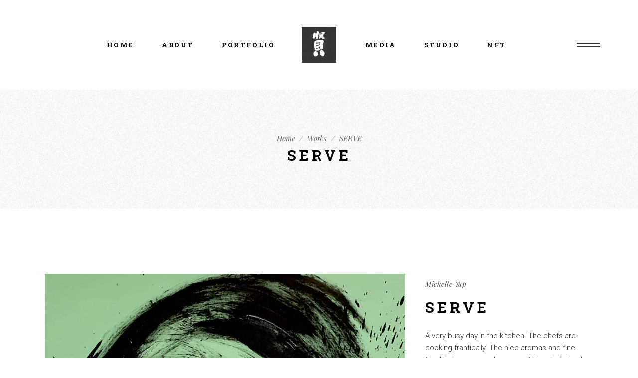

--- FILE ---
content_type: text/html; charset=UTF-8
request_url: https://michelleyap.art/portfolio/works/serve
body_size: 82212
content:
<!DOCTYPE html>

<html lang="en" data-ng-app="website">

<meta name="viewport" content="width=device-width, initial-scale=1, maximum-scale=1">


<head>
    <meta charset="UTF-8">
    <meta name="viewport" content="width=device-width, initial-scale=1, user-scalable=yes">
    <link rel="profile" href="https://gmpg.org/xfn/11">
    <title>Michelle Yap Studio</title>
    <meta name='robots' content='max-image-preview:large' />
    <meta name="csrf-token" content="Kv8v3cOtfF6klOHA3NCs7g6VoKnqL30WtvEj812z">

    <meta name="google-site-verification" content="o1du9vhu76URTMXb8TaAeMQX8U7lVkSkth39F5w8LNA" />
    
    
    <link rel='dns-prefetch' href='http://export.qodethemes.com/' />
    <link rel='dns-prefetch' href='http://fonts.googleapis.com/' />
    <link rel='dns-prefetch' href='http://s.w.org/' />
    <link rel="alternate" type="application/rss+xml" title="Tristero &raquo; Feed" href="feed/index.html" />
    <link rel="alternate" type="application/rss+xml" title="Tristero &raquo; Comments Feed" href="comments/feed/index.html" />
    <script type="text/javascript">
                window._wpemojiSettings = {"baseUrl":"https:\/\/s.w.org\/images\/core\/emoji\/13.1.0\/72x72\/","ext":".png","svgUrl":"https:\/\/s.w.org\/images\/core\/emoji\/13.1.0\/svg\/","svgExt":".svg","source":{"concatemoji":"https:\/\/tristero.qodeinteractive.com\/wp-includes\/js\/wp-emoji-release.min.js?ver=5.8.3"}};
                !function(e,a,t){var n,r,o,i=a.createElement("canvas"),p=i.getContext&&i.getContext("2d");function s(e,t){var a=String.fromCharCode;p.clearRect(0,0,i.width,i.height),p.fillText(a.apply(this,e),0,0);e=i.toDataURL();return p.clearRect(0,0,i.width,i.height),p.fillText(a.apply(this,t),0,0),e===i.toDataURL()}function c(e){var t=a.createElement("script");t.src=e,t.defer=t.type="text/javascript",a.getElementsByTagName("head")[0].appendChild(t)}for(o=Array("flag","emoji"),t.supports={everything:!0,everythingExceptFlag:!0},r=0;r<o.length;r++)t.supports[o[r]]=function(e){if(!p||!p.fillText)return!1;switch(p.textBaseline="top",p.font="600 32px Arial",e){case"flag":return s([127987,65039,8205,9895,65039],[127987,65039,8203,9895,65039])?!1:!s([55356,56826,55356,56819],[55356,56826,8203,55356,56819])&&!s([55356,57332,56128,56423,56128,56418,56128,56421,56128,56430,56128,56423,56128,56447],[55356,57332,8203,56128,56423,8203,56128,56418,8203,56128,56421,8203,56128,56430,8203,56128,56423,8203,56128,56447]);case"emoji":return!s([10084,65039,8205,55357,56613],[10084,65039,8203,55357,56613])}return!1}(o[r]),t.supports.everything=t.supports.everything&&t.supports[o[r]],"flag"!==o[r]&&(t.supports.everythingExceptFlag=t.supports.everythingExceptFlag&&t.supports[o[r]]);t.supports.everythingExceptFlag=t.supports.everythingExceptFlag&&!t.supports.flag,t.DOMReady=!1,t.readyCallback=function(){t.DOMReady=!0},t.supports.everything||(n=function(){t.readyCallback()},a.addEventListener?(a.addEventListener("DOMContentLoaded",n,!1),e.addEventListener("load",n,!1)):(e.attachEvent("onload",n),a.attachEvent("onreadystatechange",function(){"complete"===a.readyState&&t.readyCallback()})),(n=t.source||{}).concatemoji?c(n.concatemoji):n.wpemoji&&n.twemoji&&(c(n.twemoji),c(n.wpemoji)))}(window,document,window._wpemojiSettings);
            </script>
        <style type="text/css">
    img.wp-smiley,
    img.emoji {
        display: inline !important;
        border: none !important;
        box-shadow: none !important;
        height: 1em !important;
        width: 1em !important;
        margin: 0 .07em !important;
        vertical-align: -0.1em !important;
        background: none !important;
        padding: 0 !important;
    }
    </style>

    
    <link rel='stylesheet' id='sb_instagram_styles-css' href='https://michelleyap.art/wp-content/plugins/instagram-feed/css/sbi-styles.min4315.css?ver=2.9.8' type='text/css' media='all' />
    <link rel='stylesheet' id='dripicons-css' href='https://michelleyap.art/wp-content/plugins/tristero-core/inc/icons/dripicons/assets/css/dripicons.minc8d8.css?ver=5.8.3' type='text/css' media='all' />
    <link rel='stylesheet' id='elegant-icons-css' href='https://michelleyap.art/wp-content/plugins/tristero-core/inc/icons/elegant-icons/assets/css/elegant-icons.minc8d8.css?ver=5.8.3' type='text/css' media='all' />
    <link rel='stylesheet' id='font-awesome-css' href='https://michelleyap.art/wp-content/plugins/tristero-core/inc/icons/font-awesome/assets/css/all.minc8d8.css?ver=5.8.3' type='text/css' media='all' />
    <link rel='stylesheet' id='ionicons-css' href='https://michelleyap.art/wp-content/plugins/tristero-core/inc/icons/ionicons/assets/css/ionicons.minc8d8.css?ver=5.8.3' type='text/css' media='all' />
    <link rel='stylesheet' id='linea-icons-css' href='https://michelleyap.art/wp-content/plugins/tristero-core/inc/icons/linea-icons/assets/css/linea-icons.minc8d8.css?ver=5.8.3' type='text/css' media='all' />
    <link rel='stylesheet' id='linear-icons-css' href='https://michelleyap.art/wp-content/plugins/tristero-core/inc/icons/linear-icons/assets/css/linear-icons.minc8d8.css?ver=5.8.3' type='text/css' media='all' />
    <link rel='stylesheet' id='material-icons-css' href='https://fonts.googleapis.com/icon?family=Material+Icons&amp;ver=5.8.3' type='text/css' media='all' />
    <link rel='stylesheet' id='simple-line-icons-css' href='https://michelleyap.art/wp-content/plugins/tristero-core/inc/icons/simple-line-icons/assets/css/simple-line-icons.minc8d8.css?ver=5.8.3' type='text/css' media='all' />
    <link rel='stylesheet' id='wp-block-library-css' href='https://michelleyap.art/wp-includes/css/dist/block-library/style.minc8d8.css?ver=5.8.3' type='text/css' media='all' />
    <link rel='stylesheet' id='wc-blocks-vendors-style-css' href='https://michelleyap.art/wp-content/plugins/woocommerce/packages/woocommerce-blocks/build/wc-blocks-vendors-style5c45.css?ver=6.3.3' type='text/css' media='all' />
    <link rel='stylesheet' id='wc-blocks-style-css' href='https://michelleyap.art/wp-content/plugins/woocommerce/packages/woocommerce-blocks/build/wc-blocks-style5c45.css?ver=6.3.3' type='text/css' media='all' />
    <link rel='stylesheet' id='contact-form-7-css' href='https://michelleyap.art/wp-content/plugins/contact-form-7/includes/css/styles5697.css?ver=5.5.3' type='text/css' media='all' />
    <link rel='stylesheet' id='ctf_styles-css' href='https://michelleyap.art/wp-content/plugins/custom-twitter-feeds/css/ctf-styles.min29af.css?ver=1.8.4' type='text/css' media='all' />
    <link rel='stylesheet' id='rabbit_css-css' href='https://michelleyap.art/export.qodethemes.com/_toolbar/assets/css/rbt-modulesc8d8.css?ver=5.8.3' type='text/css' media='all' />
    <style id='woocommerce-inline-inline-css' type='text/css'>
    .woocommerce form .form-row .required { visibility: visible; }
    </style>
    <link rel='stylesheet' id='ppress-frontend-css' href='https://michelleyap.art/wp-content/plugins/wp-user-avatar/assets/css/frontend.min2072.css?ver=3.2.5' type='text/css' media='all' />
    <link rel='stylesheet' id='ppress-flatpickr-css' href='https://michelleyap.art/wp-content/plugins/wp-user-avatar/assets/flatpickr/flatpickr.min2072.css?ver=3.2.5' type='text/css' media='all' />
    <link rel='stylesheet' id='ppress-select2-css' href='https://michelleyap.art/wp-content/plugins/wp-user-avatar/assets/select2/select2.minc8d8.css?ver=5.8.3' type='text/css' media='all' />
    <link rel='stylesheet' id='swiper-css' href='https://michelleyap.art/wp-content/plugins/qi-addons-for-elementor/assets/plugins/swiper/swiper.minc8d8.css?ver=5.8.3' type='text/css' media='all' />
    <link rel='stylesheet' id='qi-addons-for-elementor-grid-style-css' href='https://michelleyap.art/wp-content/plugins/qi-addons-for-elementor/assets/css/grid.minc8d8.css?ver=5.8.3' type='text/css' media='all' />
    <link rel='stylesheet' id='qi-addons-for-elementor-helper-parts-style-css' href='https://michelleyap.art/wp-content/plugins/qi-addons-for-elementor/assets/css/helper-parts.minc8d8.css?ver=5.8.3&#039; type=&#039;text/css' media='all' />
    <link rel='stylesheet' id='qi-addons-for-elementor-style-css' href="https://michelleyap.art/wp-content/plugins/qi-addons-for-elementor/assets/css/main.minc8d8.css?v=1768552238" type='text/css' media='all' />
    <link rel='stylesheet' id='select2-css' href='https://michelleyap.art/wp-content/plugins/woocommerce/assets/css/select2af8e.css?ver=6.0.0' type='text/css' media='all' />
    <link rel='stylesheet' id='tristero-core-dashboard-style-css' href='https://michelleyap.art/wp-content/plugins/tristero-core/inc/core-dashboard/assets/css/core-dashboard.minc8d8.css?ver=5.8.3' type='text/css' media='all' />
    <link rel='stylesheet' id='perfect-scrollbar-css' href='https://michelleyap.art/wp-content/plugins/tristero-core/assets/plugins/perfect-scrollbar/perfect-scrollbarc8d8.css?ver=5.8.3' type='text/css' media='all' />
    <link rel='stylesheet' id='tristero-main-css' href="https://michelleyap.art/wp-content/themes/tristero/assets/css/main.minc8d8.css?v=1768552238" type='text/css' media='all' />
    <link rel='stylesheet' id='tristero-core-style-css' href="https://michelleyap.art/wp-content/plugins/tristero-core/assets/css/tristero-core.minc8d8.css?v=1768552238" type='text/css' media='all' />
    <link rel='stylesheet' id='tristero-style-css' href='https://michelleyap.art/wp-content/themes/tristero/stylec8d8.css?ver=5.8.3' type='text/css' media='all' />

    <link rel='stylesheet' id='magnific-popup-css' href='https://michelleyap.art/wp-content/themes/tristero/assets/plugins/magnific-popup/magnific-popupc8d8.css?ver=5.8.3' type='text/css' media='all' />
    <link rel='stylesheet' id='tristero-google-fonts-css' href='https://fonts.googleapis.com/css?family=Roboto+Slab%3A300%2Ci400%2C500%2C600%2C700%2C800%7CRoboto%3A300%2Ci400%2C500%2C600%2C700%2C800%7CPlayfair+Display%3A300%2Ci400%2C500%2C600%2C700%2C800&amp;subset=latin-ext&amp;ver=1.0.0' type='text/css' media='all' />
    <link rel='stylesheet' id='tristero-core-elementor-css' href='https://michelleyap.art/wp-content/plugins/tristero-core/inc/elementor/assets/css/elementor.minc8d8.css?ver=5.8.3' type='text/css' media='all' />
    <link rel='stylesheet' id='elementor-icons-css' href='https://michelleyap.art/wp-content/plugins/elementor/assets/lib/eicons/css/elementor-icons.min05c8.css?ver=5.13.0' type='text/css' media='all' />
    <link rel='stylesheet' id='elementor-frontend-legacy-css' href='https://michelleyap.art/wp-content/plugins/elementor/assets/css/frontend-legacy.min1aae.css?ver=3.5.3' type='text/css' media='all' />
    <link rel='stylesheet' id='elementor-frontend-css' href='https://michelleyap.art/wp-content/plugins/elementor/assets/css/frontend.min1aae.css?ver=3.5.3' type='text/css' media='all' />
    <link rel='stylesheet' id='elementor-post-14-css' href='https://michelleyap.art/wp-content/uploads/elementor/css/post-147e18.css?ver=1642173855' type='text/css' media='all' />
    <link rel='stylesheet' id='elementor-post-11-css' href="https://michelleyap.art/wp-content/uploads/elementor/css/post-115cb3.css?v=1768552238" type='text/css' media='all' />

    <link rel='stylesheet' id='elementor-post-15-css' href="https://michelleyap.art/wp-content/uploads/elementor/css/post-1984961c.css?v=1768552238" type='text/css' media='all' />

    <link rel='stylesheet' id='google-fonts-1-css' href='https://fonts.googleapis.com/css?family=Roboto%3A100%2C100italic%2C200%2C200italic%2C300%2C300italic%2C400%2C400italic%2C500%2C500italic%2C600%2C600italic%2C700%2C700italic%2C800%2C800italic%2C900%2C900italic%7CRoboto+Slab%3A100%2C100italic%2C200%2C200italic%2C300%2C300italic%2C400%2C400italic%2C500%2C500italic%2C600%2C600italic%2C700%2C700italic%2C800%2C800italic%2C900%2C900italic&amp;display=auto&amp;ver=5.8.3' type='text/css' media='all' />
    <script type='text/javascript' src='https://michelleyap.art/wp-includes/js/jquery/jquery.minaf6c.js?ver=3.6.0' id='jquery-core-js'></script>
    <script type='text/javascript' src='https://michelleyap.art/wp-includes/js/jquery/jquery-migrate.mind617.js?ver=3.3.2' id='jquery-migrate-js'></script>
    <script type='text/javascript' src='https://michelleyap.art/wp-content/plugins/revslider/public/assets/js/rbtools.min5c66.js?ver=6.5.12' async id='tp-tools-js'></script>
    <script type='text/javascript' src='https://michelleyap.art/wp-content/plugins/revslider/public/assets/js/rs6.min5c66.js?ver=6.5.12' async id='revmin-js'></script>
    <script type='text/javascript' src='https://michelleyap.art/wp-content/plugins/wp-user-avatar/assets/flatpickr/flatpickr.minc8d8.js?ver=5.8.3' id='ppress-flatpickr-js'></script>
    <script type='text/javascript' src='https://michelleyap.art/wp-content/plugins/wp-user-avatar/assets/select2/select2.minc8d8.js?ver=5.8.3' id='ppress-select2-js'></script>
    <link rel="https://api.w.org/" href="https://michelleyap.art/wp-json/index.html" /><link rel="alternate" type="application/json" href="https://michelleyap.art/wp-json/wp/v2/pages/11.json" /><link rel="EditURI" type="application/rsd+xml" title="RSD" href="xmlrpc0db0.html?rsd" />
    <link rel="wlwmanifest" type="application/wlwmanifest+xml" href="https://michelleyap.art/wp-includes/wlwmanifest.xml" />
    <meta name="generator" content="WordPress 5.8.3" />
    <meta name="generator" content="WooCommerce 6.0.0" />
    <link rel="canonical" href="index.html" />
    <link rel='shortlink' href='index.html' />
    <link rel="alternate" type="application/json+oembed" href="https://michelleyap.art/wp-json/oembed/1.0/embedc6de.json?url=https%3A%2F%2Ftristero.qodeinteractive.com%2F" />
    <link rel="alternate" type="text/xml+oembed" href="https://michelleyap.art/wp-json/oembed/1.0/embedab39?url=https%3A%2F%2Ftristero.qodeinteractive.com%2F&amp;amp;format=xml" />


    <meta property='og:site_name' content='Michelle Yap Studio' />
    <meta property='og:url' content='https://tristero.qodeinteractive.com' />
    <meta property='og:locale' content='en_US' />
    <meta property='og:description' content='Michelle Yap Studio' />
    <meta property='og:title' content='Michelle Yap Studio' />
    <meta property='og:type' content='website' />
    <meta property='og:image' content='https://michelleyap.art/assets/web/images/michelle.jpeg' />
    <meta property='og:image:width' content='1200' />
    <meta property='og:image:height' content='630' />
    <meta name='twitter:card' content='summary' />
    <meta name='twitter:title' content='Michelle Yap Studio' />
    <meta name='twitter:image' content='https://michelleyap.art/assets/web/images/michelle.jpeg' />
    <meta name='twitter:description' content='Michelle Yap Studio' />


    

    <noscript><style>.woocommerce-product-gallery{ opacity: 1 !important; }</style></noscript>
    <meta name="generator" content="Powered by Slider Revolution 6.5.12 - responsive, Mobile-Friendly Slider Plugin for WordPress with comfortable drag and drop interface." />
    <link rel="icon" href="https://michelleyap.art/assets/web/images/favicon.png" sizes="32x32" />
    <link rel="icon" href="https://michelleyap.art/assets/web/images/favicon.png" sizes="192x192" />
    <link rel="apple-touch-icon" href="https://michelleyap.art/assets/web/images/favicon.png" />
    <meta name="msapplication-TileImage" content="https://michelleyap.art/assets/web/images/favicon.png" />
    <script>function setREVStartSize(e){
                //window.requestAnimationFrame(function() {
                    window.RSIW = window.RSIW===undefined ? window.innerWidth : window.RSIW;
                    window.RSIH = window.RSIH===undefined ? window.innerHeight : window.RSIH;
                    try {
                        var pw = document.getElementById(e.c).parentNode.offsetWidth,
                            newh;
                        pw = pw===0 || isNaN(pw) ? window.RSIW : pw;
                        e.tabw = e.tabw===undefined ? 0 : parseInt(e.tabw);
                        e.thumbw = e.thumbw===undefined ? 0 : parseInt(e.thumbw);
                        e.tabh = e.tabh===undefined ? 0 : parseInt(e.tabh);
                        e.thumbh = e.thumbh===undefined ? 0 : parseInt(e.thumbh);
                        e.tabhide = e.tabhide===undefined ? 0 : parseInt(e.tabhide);
                        e.thumbhide = e.thumbhide===undefined ? 0 : parseInt(e.thumbhide);
                        e.mh = e.mh===undefined || e.mh=="" || e.mh==="auto" ? 0 : parseInt(e.mh,0);
                        if(e.layout==="fullscreen" || e.l==="fullscreen")
                            newh = Math.max(e.mh,window.RSIH);
                        else{
                            e.gw = Array.isArray(e.gw) ? e.gw : [e.gw];
                            for (var i in e.rl) if (e.gw[i]===undefined || e.gw[i]===0) e.gw[i] = e.gw[i-1];
                            e.gh = e.el===undefined || e.el==="" || (Array.isArray(e.el) && e.el.length==0)? e.gh : e.el;
                            e.gh = Array.isArray(e.gh) ? e.gh : [e.gh];
                            for (var i in e.rl) if (e.gh[i]===undefined || e.gh[i]===0) e.gh[i] = e.gh[i-1];
                                                
                            var nl = new Array(e.rl.length),
                                ix = 0,
                                sl;
                            e.tabw = e.tabhide>=pw ? 0 : e.tabw;
                            e.thumbw = e.thumbhide>=pw ? 0 : e.thumbw;
                            e.tabh = e.tabhide>=pw ? 0 : e.tabh;
                            e.thumbh = e.thumbhide>=pw ? 0 : e.thumbh;
                            for (var i in e.rl) nl[i] = e.rl[i]<window.RSIW ? 0 : e.rl[i];
                            sl = nl[0];
                            for (var i in nl) if (sl>nl[i] && nl[i]>0) { sl = nl[i]; ix=i;}
                            var m = pw>(e.gw[ix]+e.tabw+e.thumbw) ? 1 : (pw-(e.tabw+e.thumbw)) / (e.gw[ix]);
                            newh =  (e.gh[ix] * m) + (e.tabh + e.thumbh);
                        }
                        var el = document.getElementById(e.c);
                        if (el!==null && el) el.style.height = newh+"px";
                        el = document.getElementById(e.c+"_wrapper");
                        if (el!==null && el) {
                            el.style.height = newh+"px";
                            el.style.display = "block";
                        }
                    } catch(e){
                        console.log("Failure at Presize of Slider:" + e)
                    }
                //});
            };</script>

    
  <!-- jQuery -->
  <script src="https://code.jquery.com/jquery-3.3.1.min.js"></script>
  <script src="https://code.jquery.com/jquery-migrate-1.4.1.min.js"></script>


    <style type="text/css" id="wp-custom-css">
    .qodef-team-list.qodef-item-layout--info-on-hover .qodef-e-content-inner {
        transform: translateY(101%);
    }

    .wpcf7-response-output.wpcf7-display-none {
        display: none;
    }		

   .qodef-header--divided #qodef-page-header { 
     height: 180px;background-color: 
     rgba(255,255,255,0);
    }
    </style>

    
</head>



<body class="home page-template page-template-page-full-width page-template-page-full-width-php page page-id-11 theme-tristero qode-framework-1.1.5 woocommerce-no-js qodef-qi--no-touch qi-addons-for-elementor-1.5.1 qodef-back-to-top--enabled  qodef-content-grid-1age page-id-11 theme-tristero qode-framework-1.1.5 woocommerce-no-js qodef-qi--no-touch qi-addons-for-elementor-1.5.1 qodef-back-to-top--enabled  qodef-content-grid-1100 qodef-content-behind-header qodef-default-theme-skin qodef-header--divided qodef-header-appearance--sticky qodef-mobile-header--standard qodef-drop-down-second--full-width qodef-drop-down-second--animate-height tristero-core-1.0.3 tristero-1.2 qodef-search--covers-header elementor-default elementor-kit-14 elementor-page elementor-page-11  " itemscope itemtype="https://schema.org/WebPage">

    <div id="qodef-page-wrapper" class="">

        


        <header id="qodef-page-header">

            

            <div id="qodef-page-header-inner">
    <div class="qodef-divided--left">
        <nav class="qodef-header-navigation" role="navigation" aria-label="Divided Left Menu">
            <ul id="menu-divided-left" class="menu">
                <li id="menu-item-61" class="menu-item menu-item-type-custom menu-item-object-custom current-menu-ancestor current-menu-parent menu-item-has-children menu-item-61 qodef-menu-item--narrow"><a href="https://michelleyap.art"><span class="qodef-menu-item-inner"><span class="qodef-menu-item-text">Home</span></span></a><span class="qodef-menu-arrow"></span>
                </li>
                <li id="menu-item-62" class="menu-item menu-item-type-custom menu-item-object-custom menu-item-has-children menu-item-62 qodef-menu-item--narrow"><a href="https://michelleyap.art/about"><span class="qodef-menu-item-inner"><span class="qodef-menu-item-text">About</span></span></a><span class="qodef-menu-arrow"></span>
                </li>
                <li id="menu-item-63" class="menu-item menu-item-type-custom menu-item-object-custom menu-item-has-children menu-item-63 qodef-menu-item--narrow">
                    <a href="#" ><span class="qodef-menu-item-inner"><span class="qodef-menu-item-text">Portfolio</span></span></a><span class="qodef-menu-arrow"></span>
                    <div class="qodef-drop-down-second">
                        <div class="qodef-drop-down-second-inner">
                            <ul class="sub-menu">
                                </li>
                                                                <li  class="menu-item menu-item-type-custom menu-item-object-custom menu-item-has-children menu-item-1349"><a href="https://michelleyap.art/portfolio/works"><span class="qodef-menu-item-inner"><span class="qodef-menu-item-text">Works</span></span></a></li>
                                                                <li  class="menu-item menu-item-type-custom menu-item-object-custom menu-item-has-children menu-item-1349"><a href="https://michelleyap.art/portfolio/exhibition"><span class="qodef-menu-item-inner"><span class="qodef-menu-item-text">Exhibition</span></span></a></li>
                                                            </ul>
                        </div>
                    </div>
                </li>
            </ul>
        </nav>
    </div>
    <a itemprop="url" class="qodef-header-logo-link qodef-height--not-set" href="https://michelleyap.art" rel="home">
    <img width="218" height="218" src="https://michelleyap.art/assets/web/images/logo.jpeg" class="qodef-header-logo-image qodef--main" alt="logo main" loading="lazy" /> <img width="218" height="218" src="https://michelleyap.art/assets/web/images/logo.jpeg" class="qodef-header-logo-image qodef--dark" alt="logo dark" loading="lazy" /> <img width="218" height="218" src="https://michelleyap.art/assets/web/images/logo.jpeg" class="qodef-header-logo-image qodef--light" alt="logo main" loading="lazy" /></a>
    <div class="qodef-divided--right">
        <nav class="qodef-header-navigation" role="navigation" aria-label="Divided Right Menu">
            <ul id="menu-divided-right" class="menu">
                <li id="menu-item-58" class="menu-item menu-item-type-custom menu-item-object-custom menu-item-has-children menu-item-58 qodef-menu-item--narrow"><a href="https://michelleyap.art/media"><span class="qodef-menu-item-inner"><span class="qodef-menu-item-text">Media</span></span></a><span class="qodef-menu-arrow"></span>
                </li>
                <li id="menu-item-59" class="menu-item menu-item-type-custom menu-item-object-custom menu-item-has-children menu-item-59 qodef-menu-item--narrow">
                    <a href="https://michelleyap.art/studio"><span class="qodef-menu-item-inner"><span class="qodef-menu-item-text">Studio</span></span></a><span class="qodef-menu-arrow"></span>
                   
                </li>
                <li id="menu-item-4289" class="menu-item menu-item-type-post_type menu-item-object-page menu-item-4289"><a href="https://michelleyap.art/nft"><span class="qodef-menu-item-inner"><span class="qodef-menu-item-text">NFT</span></span></a></li>
            </ul>
        </nav>
        <div id="tristero_core_side_area_opener-3" class="widget widget_tristero_core_side_area_opener qodef-header-widget-area-one" data-area="header-widget-one"> <a itemprop="url" class="qodef-side-area-opener qodef-side-area-opener--predefined" href="#">
            <span class="qodef-lines"><span class="qodef-line qodef-line-1"></span><span class="qodef-line qodef-line-2"></span><span class="qodef-line qodef-line-3"></span><span class="qodef-line qodef-line-4"></span></span> </a>
        </div>
    </div>
</div>
<div class="qodef-header-sticky">
<div class="qodef-header-sticky-inner">
<div class="qodef-divided--left">
    <nav class="qodef-header-navigation" role="navigation" aria-label="Divided Left Menu">
        <ul id="menu-divided-left-1" class="menu">
        <li class="menu-item menu-item-type-custom menu-item-object-custom current-menu-ancestor current-menu-parent menu-item-has-children menu-item-61 qodef-menu-item--narrow">
            <a href="https://michelleyap.art"><span class="qodef-menu-item-inner"><span class="qodef-menu-item-text">Home</span></span></a><span class="qodef-menu-arrow"></span>
           
        </li>
        <li class="menu-item menu-item-type-custom menu-item-object-custom menu-item-has-children menu-item-62 qodef-menu-item--narrow">
            <a href="https://michelleyap.art/about"><span class="qodef-menu-item-inner"><span class="qodef-menu-item-text">About</span></span></a><span class="qodef-menu-arrow"></span>
        </li>

        <li id="menu-item-63" class="menu-item menu-item-type-custom menu-item-object-custom menu-item-has-children menu-item-63 qodef-menu-item--narrow">
            <a href="#" ><span class="qodef-menu-item-inner"><span class="qodef-menu-item-text">Portfolio</span></span></a><span class="qodef-menu-arrow"></span>
            <div class="qodef-drop-down-second">
                <div class="qodef-drop-down-second-inner">
                    <ul class="sub-menu">
                        </li>
                                                <li  class="menu-item menu-item-type-custom menu-item-object-custom menu-item-has-children menu-item-1349"><a href="https://michelleyap.art/portfolio/works"><span class="qodef-menu-item-inner"><span class="qodef-menu-item-text">Works</span></span></a></li>
                                                <li  class="menu-item menu-item-type-custom menu-item-object-custom menu-item-has-children menu-item-1349"><a href="https://michelleyap.art/portfolio/exhibition"><span class="qodef-menu-item-inner"><span class="qodef-menu-item-text">Exhibition</span></span></a></li>
                                            </ul>
                </div>
            </div>
        </li>
                    
    </nav>
    </div>
    <a itemprop="url" class="qodef-header-logo-link qodef-height--not-set" href="https://michelleyap.art" rel="home">
    <img width="146" height="148" src="https://michelleyap.art/assets/web/images/logo.jpeg" class="qodef-header-logo-image qodef--main" alt="logo main" loading="lazy" /> <img width="146" height="148" src="https://michelleyap.art/assets/web/images/logo.jpeg" class="qodef-header-logo-image qodef--dark" alt="logo dark" loading="lazy" /> <img width="146" height="148" src="https://michelleyap.art/assets/web/images/logo.jpeg" class="qodef-header-logo-image qodef--light" alt="logo main" loading="lazy" /></a>
    <div class="qodef-divided--right">
    <nav class="qodef-header-navigation" role="navigation" aria-label="Divided Right Menu">
        <ul id="menu-divided-right" class="menu">
            <li id="menu-item-58" class="menu-item menu-item-type-custom menu-item-object-custom menu-item-has-children menu-item-58 qodef-menu-item--narrow"><a href="https://michelleyap.art/media"><span class="qodef-menu-item-inner"><span class="qodef-menu-item-text">Media</span></span></a><span class="qodef-menu-arrow"></span>
            </li>
            <li id="menu-item-59" class="menu-item menu-item-type-custom menu-item-object-custom menu-item-has-children menu-item-59 qodef-menu-item--narrow">
                <a  href="https://michelleyap.art/studio"><span class="qodef-menu-item-inner"><span class="qodef-menu-item-text">Studio</span></span></a><span class="qodef-menu-arrow"></span>
               
            </li>
            <li id="menu-item-4289" class="menu-item menu-item-type-post_type menu-item-object-page menu-item-4289"><a href="https://michelleyap.art/nft"><span class="qodef-menu-item-inner"><span class="qodef-menu-item-text">NFT</span></span></a></li>
        </ul>
    </nav>
    <div id="tristero_core_side_area_opener-5" class="widget widget_tristero_core_side_area_opener qodef-sticky-right"> <a itemprop="url" class="qodef-side-area-opener qodef-side-area-opener--predefined" href="#">
    <span class="qodef-lines"><span class="qodef-line qodef-line-1"></span><span class="qodef-line qodef-line-2"></span><span class="qodef-line qodef-line-3"></span><span class="qodef-line qodef-line-4"></span></span> </a>
    </div> </div>
    </div>
</div>
          

        </header>

        <header id="qodef-page-mobile-header">

            <div id="qodef-page-mobile-header-inner">
    <a itemprop="url" class="qodef-mobile-header-logo-link" href="https://michelleyap.art" rel="home">
    <img width="50" height="50" src="https://michelleyap.art/assets/web/images/logo.jpeg" class="qodef-header-logo-image qodef--main" alt="logo main" loading="lazy" />
    <img width="218" height="218" src="https://michelleyap.art/assets/web/images/logo.jpeg" class="qodef-header-logo-image qodef--dark" alt="logo dark" loading="lazy" />
    <img width="218" height="218" src="https://michelleyap.art/assets/web/images/logo.jpeg" class="qodef-header-logo-image qodef--light" alt="logo light" loading="lazy" />
    </a>
    <a id="qodef-mobile-header-opener" href="#">
    <span class="qodef-lines">
        <span class="qodef-line qodef-line-1"></span>
        <span class="qodef-line qodef-line-2"></span>
    </span>
    </a>
    <nav id="qodef-mobile-header-navigation" class="qodef-m" role="navigation" aria-label="Mobile Menu">
    <div class="qodef-m-inner">
        <ul id="qodef-mobile-header-navigation-menu" class="qodef-content-grid">
        <li class="menu-item menu-item-type-custom menu-item-object-custom current-menu-ancestor current-menu-parent menu-item-has-children menu-item-37 qodef-menu-item--narrow">
            <a href="https://michelleyap.art">
            <span class="qodef-menu-item-inner">Home</span>
            </a>
        </li>
        <li class="menu-item menu-item-type-custom menu-item-object-custom menu-item-has-children menu-item-38 qodef-menu-item--narrow">
            <a href="https://michelleyap.art/about">
            <span class="qodef-menu-item-inner">About</span>
            </a>
        </li>
        <li style="display:none;" class="menu-item menu-item-type-custom menu-item-object-custom menu-item-has-children menu-item-39 qodef-menu-item--narrow">
            <a>
            <span class="qodef-menu-item-inner">Portfolio</span>
            </a>
            <span class="qodef-menu-arrow"></span>
            <div class="qodef-drop-down-second">
            <div class="qodef-drop-down-second-inner">
                <ul class="sub-menu" style="display: none;">
                                 <li class="menu-item menu-item-type-custom menu-item-object-custom menu-item-has-children menu-item-1363">
                    <a href="https://michelleyap.art/portfolio/works">
                    <span class="qodef-menu-item-inner">Works</span>
                    </a>
                </li>
                                <li class="menu-item menu-item-type-custom menu-item-object-custom menu-item-has-children menu-item-1363">
                    <a href="https://michelleyap.art/portfolio/exhibition">
                    <span class="qodef-menu-item-inner">Exhibition</span>
                    </a>
                </li>
                                </ul>
            </div>
            </div>
        </li>


        <li class="menu-item menu-item-type-custom menu-item-object-custom menu-item-has-children menu-item-38 qodef-menu-item--narrow">
            <a><span class="qodef-menu-item-inner">Portfolio</span></a><span class="qodef-menu-arrow"></span>
            <div class="qodef-drop-down-second">
               <div class="qodef-drop-down-second-inner">
                  <ul class="sub-menu">
                                         <li class="menu-item menu-item-type-post_type menu-item-object-page menu-item-1990"><a href="https://michelleyap.art/portfolio/works"><span class="qodef-menu-item-inner">Works</span></a></li>
                                          <li class="menu-item menu-item-type-post_type menu-item-object-page menu-item-1990"><a href="https://michelleyap.art/portfolio/exhibition"><span class="qodef-menu-item-inner">Exhibition</span></a></li>
                                       </ul>
               </div>
            </div>
         </li>


        <li class="menu-item menu-item-type-custom menu-item-object-custom menu-item-has-children menu-item-40 qodef-menu-item--narrow">
            <a href="https://michelleyap.art/media">
            <span class="qodef-menu-item-inner">Media</span>
            </a>
            
        </li>
        <li class="menu-item menu-item-type-custom menu-item-object-custom menu-item-has-children menu-item-41 qodef-menu-item--narrow">
            <a  href="https://michelleyap.art/studio">
            <span class="qodef-menu-item-inner">Studio</span>
            </a>
        </li>
        <li class="menu-item menu-item-type-post_type menu-item-object-page menu-item-4379">
            <a href="https://michelleyap.art/nft">
            <span class="qodef-menu-item-inner">NFT</span>
            </a>
        </li>
        </ul>
    </div>
    </nav>
</div>
        </header>


        
<div id="qodef-page-outer" class="qodef-porfolio-single-layout--images-small">
	<div class="qodef-page-title qodef-m qodef-title--standard-with-breadcrumbs qodef-alignment--center qodef-vertical-alignment--window-top">
	  <div class="qodef-m-inner">
		<div class="qodef-m-content qodef-content-grid ">
		  <div itemprop="breadcrumb" class="qodef-breadcrumbs">
			<a itemprop="url" class="qodef-breadcrumbs-link" href="https://michelleyap.art">
			  <span itemprop="title">Home</span>
			</a>
			<span class="qodef-breadcrumbs-separator"></span>
			<a itemprop="url" class="qodef-breadcrumbs-link" href="https://michelleyap.art/portfolio/works">
			  <span itemprop="title">Works</span>
			</a>
			<span class="qodef-breadcrumbs-separator"></span>
			<span itemprop="title" class="qodef-breadcrumbs-current">SERVE </span>
		  </div>
		  <h3 class="qodef-m-title entry-title">SERVE  </h3>
		</div>
	  </div>
	</div>
	<div id="qodef-page-inner" class="qodef-content-grid">
	  <main id="qodef-page-content" class="qodef-grid qodef-layout--template ">
		<div class="qodef-grid-inner clear">
		  <div class="qodef-grid-item qodef-page-content-section qodef-col--12">
			<div class="qodef-portfolio qodef-m qodef-portfolio-single qodef-item-layout--images-small">
			  <article class="qodef-portfolio-single-item qodef-e post-230 portfolio-item type-portfolio-item status-publish hentry portfolio-category-project portfolio-tag-art portfolio-tag-logo">
				<div class="qodef-e-inner">
				  <div class="qodef-e-content qodef-grid qodef-layout--template ">
					<div class="qodef-grid-inner clear">
					  <div class="qodef-grid-item qodef-col--8">
						<div class="qodef-media">
						  <div class="qodef-e qodef-magnific-popup qodef-popup-gallery">

							
							<a itemprop="image" class="qodef-popup-item qodef-grid-item" href="https://michelleyap.art/uploads/portfolio/portfolio_577681720220302110225.jpg" data-type="image" title="">
							  <img width="1300" height="760" src="https://michelleyap.art/uploads/portfolio/portfolio_577681720220302110225.jpg" class="attachment-full size-full" alt="a" loading="lazy"  />
							</a>
							
													  </div>
						</div>
					  </div>
					  <div class="qodef-grid-item qodef-col--4 ">
						<div class="qodef-e qodef-portfolio-content">
						  <div data-elementor-type="wp-post" data-elementor-id="230" class="elementor elementor-230" data-elementor-settings="[]">
							<div class="elementor-inner">
							  <div class="elementor-section-wrap">
								<section class="elementor-section elementor-top-section elementor-element elementor-element-72ebc3d elementor-section-boxed elementor-section-height-default elementor-section-height-default qodef-elementor-content-no" data-id="72ebc3d" data-element_type="section">
								  <div class="elementor-container elementor-column-gap-default">
									<div class="elementor-row">
									  <div class="elementor-column elementor-col-100 elementor-top-column elementor-element elementor-element-1ed932b" data-id="1ed932b" data-element_type="column">
										<div class="elementor-column-wrap elementor-element-populated">
										  <div class="elementor-widget-wrap">
											<div class="elementor-element elementor-element-520c867 elementor-widget elementor-widget-tristero_core_custom_font" data-id="520c867" data-element_type="widget" data-widget_type="tristero_core_custom_font.default">
											  <div class="elementor-widget-container">
												<p class="qodef-shortcode qodef-m  qodef-custom-font qodef-custom-font-527 qodef-layout--simple" style="color: #4E4D4D;font-family: Playfair Display;font-size: 14px;line-height: 23px;letter-spacing: 0.5px;font-style: italic">Michelle Yap</p>
											  </div>
											</div>
										  </div>
										</div>
									  </div>
									</div>
								  </div>
								</section>
								<section class="elementor-section elementor-top-section elementor-element elementor-element-d175393 elementor-section-boxed elementor-section-height-default elementor-section-height-default qodef-elementor-content-no" data-id="d175393" data-element_type="section">
								  <div class="elementor-container elementor-column-gap-default">
									<div class="elementor-row">
									  <div class="elementor-column elementor-col-100 elementor-top-column elementor-element elementor-element-fcd5f75" data-id="fcd5f75" data-element_type="column">
										<div class="elementor-column-wrap elementor-element-populated">
										  <div class="elementor-widget-wrap">
											<div class="elementor-element elementor-element-beef5f2 elementor-widget elementor-widget-heading" data-id="beef5f2" data-element_type="widget" data-widget_type="heading.default">
											  <div class="elementor-widget-container">
												<h2 class="elementor-heading-title elementor-size-default">SERVE </h2>
											  </div>
											</div>
										  </div>
										</div>
									  </div>
									</div>
								  </div>
								</section>
								<section class="elementor-section elementor-top-section elementor-element elementor-element-02d63d6 elementor-section-boxed elementor-section-height-default elementor-section-height-default qodef-elementor-content-no" data-id="02d63d6" data-element_type="section">
								  <div class="elementor-container elementor-column-gap-default">
									<div class="elementor-row">
									  <div class="elementor-column elementor-col-100 elementor-top-column elementor-element elementor-element-f7e4501" data-id="f7e4501" data-element_type="column">
										<div class="elementor-column-wrap elementor-element-populated">
										  <div class="elementor-widget-wrap">
											<div class="elementor-element elementor-element-d6dd424 elementor-widget elementor-widget-wp-widget-text" data-id="d6dd424" data-element_type="widget" data-widget_type="wp-widget-text.default">
											  <div class="elementor-widget-container">
												<div class="textwidget">
												  <p>A very busy day in the kitchen. The chefs are cooking frantically. The nice aromas and fine food being prepared represent the chefs hard work. Working with his team to make everyone happy. He shouts &quot;Serve!&quot;</p>
												  
												</div>
											  </div>
											</div>
										  </div>
										</div>
									  </div>
									</div>
								  </div>
								</section>
							  </div>
							</div>
						  </div>
						</div>
						<div class="qodef-portfolio-info">
							


						  <h4>About The Artwork</h4>

						  
						  <div class="qodef-e qodef-portofolio-tags">
							<h5> Original Created: </h5>

															<a itemprop="url" class="qodef-portfolio-category"> 2021 </a>
													  </div>

						  <div class="qodef-e qodef-portofolio-tags">
							<h5> Subjects: </h5>
							<a itemprop="url" class="qodef-portfolio-category"> Abstract </a>
						  </div>

						  <div class="qodef-e qodef-portofolio-tags">
							<h5> Materials: </h5>
							<a itemprop="url" class="qodef-portfolio-category"> Canvas </a>
						  </div>

						  <div class="qodef-e qodef-portofolio-tags">
							<h5> Styles: </h5>
							<a itemprop="url" class="qodef-portfolio-category"> Abstract, Modern, Minimalism </a>
						  </div>
						
						  <div class="qodef-e qodef-portofolio-tags">
							<h5> Mediums: </h5>
							<a itemprop="url" class="qodef-portfolio-category"> Acrylic </a>
						  </div>

						  <h4>Details & Dimensions</h4>
						  
						  <div class="qodef-e qodef-portofolio-tags">
							<h5> Painting: </h5>
							<a itemprop="url" class="qodef-portfolio-category"> Acrylic on Canvas </a>
						  </div>

						  
						  <div class="qodef-e qodef-portofolio-tags">
							<h5> Original: </h5>
							<a itemprop="url" class="qodef-portfolio-category"> One-of-a-kind Artwork </a>
						  </div>

						  
						  <div class="qodef-e qodef-portofolio-tags">
							<h5> Size: </h5>
							<a itemprop="url" class="qodef-portfolio-category"> 30 W x 40 H x 0 D in </a>
						  </div>

						  
						  <div class="qodef-e qodef-portofolio-tags">
							<h5> Frame: </h5>
							<a itemprop="url" class="qodef-portfolio-category"> Not Framed </a>
						  </div>

						  
						  <div class="qodef-e qodef-portofolio-tags">
							<h5> Packaging: </h5>
							<a itemprop="url" class="qodef-portfolio-category"> Ships in a Box </a>
						  </div>




						  <div class="qodef-e qodef-portfolio-social-share">
							<div class="qodef-shortcode qodef-m  qodef-social-share clear qodef-layout--text ">
							  <span class="qodef-social-title">Share:</span>
							  <ul class="qodef-shortcode-list">
								<li class="qodef-facebook-share">
								  

								<a itemprop="url" class="qodef-share-link social-button" href="https://www.facebook.com/sharer/sharer.php?u=https://michelleyap.art/portfolio/works/serve">

									<span class="qodef-social-network-text">fb</span>
								  </a>
								</li>
								
								
								<li class="qodef-pinterest-share">
								  
								  <a itemprop="url" class="qodef-share-link social-button" href="https://wa.me/?text=https://michelleyap.art/portfolio/works/serve">

									<span class="qodef-social-network-text">whatsapp</span>
								  </a>
								</li>
							  </ul>
							</div>
						  </div>

						  <h4>I'M INTEREST IN</h4>

						  <div class="elementor-column elementor-top-column elementor-element elementor-element-2f28ca4" data-id="2f28ca4" data-element_type="column">
							<div class="elementor-column-wrap elementor-element-populated">
							<div class="elementor-widget-wrap">
								<div class="elementor-element elementor-element-41a42b0 elementor-widget elementor-widget-wp-widget-tristero_core_contact_form_7" data-id="41a42b0" data-element_type="widget" data-widget_type="wp-widget-tristero_core_contact_form_7.default">
								<div class="elementor-widget-container">
									<div class="qodef-contact-form-7">
									<div role="form" class="" id="" lang="en-US" dir="ltr">
										<div class="screen-reader-response">
										<p role="status" aria-live="polite" aria-atomic="true"></p>
										<ul></ul>
										</div>
																				<form action="https://michelleyap.art/contact-us" method="post" >
										
										<input type="hidden" name="_token" value="Kv8v3cOtfF6klOHA3NCs7g6VoKnqL30WtvEj812z">
										<div class="qodef-contactform-one">

											<div class="qodef-cf-input">
												<span class="wpcf7-form-control-wrap your-name">
													<input type="text" name="product" value="SERVE " size="40" class="wpcf7-form-control wpcf7-text wpcf7-validates-as-required" aria-required="true" aria-invalid="false" readonly />
												</span>
											</div>
												
											<div class="qodef-cf-input">
											<span class="wpcf7-form-control-wrap your-name">
												<input type="text" name="name" value="" size="40" class="wpcf7-form-control wpcf7-text wpcf7-validates-as-required" aria-required="true" aria-invalid="false" placeholder="Your name" />
											</span>
											</div>
											<div class="qodef-cf-input">
											<span class="wpcf7-form-control-wrap your-email">
												<input type="email" name="email" value="" size="40" class="wpcf7-form-control wpcf7-text wpcf7-email wpcf7-validates-as-required wpcf7-validates-as-email" aria-required="true" aria-invalid="false" placeholder="Your email" />
											</span>
											</div>
											<div class="qodef-cf-textarea">
											<span class="wpcf7-form-control-wrap your-message">
												<textarea name="messages" cols="30" rows="5" class="wpcf7-form-control wpcf7-textarea wpcf7-validates-as-required" aria-required="true" aria-invalid="false" placeholder="Message"></textarea>
											</span>
											</div>
											<div class="qodef-cf-submit">
											<button type="submit" class="">
												<span class="qodef-m-text">Send</span>
											</button>
											</div>
										</div>
										
										</form>
									</div>
									</div>
								</div>
								</div>
							</div>
							</div>
						</div>
						</div>
					  </div>
					</div>
				  </div>
				</div>
				
			  </article>
			</div>
		  </div>
		</div>
	  </main>
	</div>
  </div>

        <footer id="qodef-page-footer" class="qodef-page-footer-default-skin">
    <div id="qodef-page-footer-top-area">
      <div id="qodef-page-footer-top-area-inner" class="qodef-content-grid">
        <div class="qodef-grid qodef-layout--columns qodef-responsive--custom qodef-col-num--1">
          <div class="qodef-grid-inner clear">
            <div class="qodef-grid-item">
              <div id="media_image-2" class="widget widget_media_image" data-area="footer_top_area_column_1">
                <a href="https://michelleyap.art">
                  <img width="110" height="110" src="https://michelleyap.art/assets/web/images/logo.jpeg" class="image wp-image-3742  attachment-full size-full" alt="a" loading="lazy" style="max-width: 100%; height: auto;" />
                </a>
              </div>
              <div id="nav_menu-2" class="widget widget_nav_menu" data-area="footer_top_area_column_1">
                <div class="menu-footer-menu-container">
                  <ul id="menu-footer-menu" class="menu">
                    <li id="menu-item-4381" class="menu-item menu-item-type-post_type menu-item-object-page menu-item-home current-menu-item page_item page-item-11 current_page_item menu-item-4381">
                      <a href="https://michelleyap.art" aria-current="page">Home</a>
                    </li>
                    <li id="" class="menu-item menu-item-type-post_type menu-item-object-page menu-item-4382">
                      <a href="https://michelleyap.art/about">About</a>
                    </li>
                    <li id="menu-item-4383" class="menu-item menu-item-type-post_type menu-item-object-page menu-item-4383">
                      <a href="https://michelleyap.art/portfolio/works">Portfolio</a>
                    </li>
                    <li id="menu-item-4377" class="menu-item menu-item-type-post_type menu-item-object-page menu-item-4377">
                      <a href="https://michelleyap.art/media">Media</a>
                    </li>
                    <li id="menu-item-4384" class="menu-item menu-item-type-post_type menu-item-object-page menu-item-4384">
                      <a href="https://michelleyap.art/studio">Studio</a>
                    </li>
                    <li id="menu-item-4376" class="menu-item menu-item-type-post_type menu-item-object-page menu-item-4376">
                      <a href="https://michelleyap.art/nft">NFT</a>
                    </li>
                  </ul>
                </div>
              </div>
              <div id="text-2" class="widget widget_text" data-area="footer_top_area_column_1">
                <div class="textwidget">
                  <p>
                    <span style="color: #c1c0c0; font-size: 17px;">Art is my religion. Expressing my feelings through the language of art. You need to feel what you see. In order to see what you don’t. That is the energy I translate through my works </span>
                  </p>
                </div>
              </div>
              <div id="text-3" class="widget widget_text" data-area="footer_top_area_column_1">
                <div class="textwidget">
                  <div class="qodef-align-all-elements">
                    <a href="https://www.facebook.com/michelle.yap.144/
                    " target="_blank" rel="noopener">
                      <p class="qodef-shortcode qodef-m  qodef-custom-font qodef-custom-font-198 qodef-layout--simple" style="color: #FFFFFF;font-family: Playfair Display;font-size: 20px;font-weight: 300;font-style: italic;margin: -2px 11px 0 8px">fb.</p>
                      </a>
                    <a href="https://www.instagram.com/michelleyap_official/" target="_blank" rel="noopener">
                      <p class="qodef-shortcode qodef-m  qodef-custom-font qodef-custom-font-7782 qodef-layout--simple" style="color: #FFFFFF;font-family: Playfair Display;font-size: 20px;font-weight: 300;font-style: italic;margin: -2px 11px 0 0">lntagram.</p>
                      </a>
                    <a href="https://twitter.com/Michelleyapws" target="_blank" rel="noopener">
                      <p class="qodef-shortcode qodef-m  qodef-custom-font qodef-custom-font-4704 qodef-layout--simple" style="color: #FFFFFF;font-family: Playfair Display;font-size: 20px;font-weight: 300;font-style: italic;margin: -2px 11px 0 0">tw.</p>
                      </a>
                  </div>
                </div>
              </div>
            </div>
          </div>
        </div>
      </div>
    </div>
    <div id="qodef-page-footer-bottom-area">
      <div id="qodef-page-footer-bottom-area-inner" class="qodef-content-grid">
        <div class="qodef-grid qodef-layout--columns qodef-responsive--custom qodef-col-num--1">
          <div class="qodef-grid-inner clear">
            <div class="qodef-grid-item">
              <div id="text-12" class="widget widget_text" data-area="footer_bottom_area_column_1">
                <div class="textwidget">
                  <p class="moto-text_system_11">Copyrights 2026 © Michelle Studio. All Rights Reserved</p><br>
                </div>
              </div>
            </div>
          </div>
        </div>
      </div>
    </div>
  </footer>
    </div>

    <a id="qodef-back-to-top" href="#">
        <span class="qodef-back-to-top-icon">
          <svg xmlns="http://www.w3.org/2000/svg" xmlns:xlink="http://www.w3.org/1999/xlink" x="0px" y="0px" width="68px" height="13px" viewBox="0 0 68 13" enable-background="new 0 0 68 13" xml:space="preserve">
            <polygon points="67.286,6.446 55.224,0.599 55.224,5.373 18.35,5.373 14.39,2.037 0.841,2.037 4.801,5.373 4.801,7.52 0.841,10.854 14.39,10.854 18.35,7.52 55.224,7.52 55.224,12.294 " />
          </svg>
        </span>
    </a>
    <div id="qodef-side-area" class="qodef-content-alignment-center">
        <a id="qodef-side-area-close" class="qodef-side-area-close--predefined" href="javascript:void(0)">
          <span class="qodef-lines">
            <span class="qodef-line qodef-line-1"></span>
            <span class="qodef-line qodef-line-2"></span>
            <span class="qodef-line qodef-line-3"></span>
            <span class="qodef-line qodef-line-4"></span>
          </span>
        </a>
        <div id="qodef-side-area-inner">
          <div id="media_image-4" class="widget widget_media_image" data-area="side-area">
            <img width="200" height="204" src="https://michelleyap.art/assets/web/images/logo.jpeg" class="image wp-image-1367  attachment-full size-full" alt="a" loading="lazy" style="max-width: 100%; height: auto;" />
          </div>
          <div id="tristero_core_separator-7" class="widget widget_tristero_core_separator" data-area="side-area">
            <div class="qodef-shortcode qodef-m  qodef-separator clear ">
              <div class="qodef-m-line" style="border-color: rgba(0,0,0,0);width: 0px;border-bottom-width: 0px;margin-top: 16px;margin-bottom: 0px"></div>
            </div>
          </div>
          <div id="text-5" class="widget widget_text" data-area="side-area">
            <div class="textwidget">
              <div class="qodef-align-all-elements">
                

                <a href="https://www.facebook.com/michelle.yap.144/
                " target="_blank" rel="noopener">
                  <p class="qodef-shortcode qodef-m  qodef-custom-font qodef-custom-font-198 qodef-layout--simple" style="color: #FFFFFF;font-family: Playfair Display;font-size: 20px;font-weight: 300;font-style: italic;margin: -2px 11px 0 8px">fb.</p>
                  </a>
                <a href="https://www.instagram.com/michelleyap_official/" target="_blank" rel="noopener">
                  <p class="qodef-shortcode qodef-m  qodef-custom-font qodef-custom-font-7782 qodef-layout--simple" style="color: #FFFFFF;font-family: Playfair Display;font-size: 20px;font-weight: 300;font-style: italic;margin: -2px 11px 0 0">lntagram.</p>
                  </a>
                <a href="https://twitter.com/Michelleyapws" target="_blank" rel="noopener">
                  <p class="qodef-shortcode qodef-m  qodef-custom-font qodef-custom-font-4704 qodef-layout--simple" style="color: #FFFFFF;font-family: Playfair Display;font-size: 20px;font-weight: 300;font-style: italic;margin: -2px 11px 0 0">tw.</p>
                </a>
              </div>
            </div>
          </div>
        </div>
    </div>


 

    
      <script type="text/javascript">
        var sbiajaxurl = "wp-admin/admin-ajax.html";
      </script>
      <link href="https://fonts.googleapis.com/css?family=Roboto:400%2C300%7CRoboto+Slab:700%7CPlayfair+Display:italic&amp;display=swap" rel="stylesheet" property="stylesheet" media="all" type="text/css">
      <script type="text/javascript">
        (function() {
          var c = document.body.className;
          c = c.replace(/woocommerce-no-js/, 'woocommerce-js');
          document.body.className = c;
        })();
      </script>
      <script>
        if (typeof revslider_showDoubleJqueryError === "undefined") {
          function revslider_showDoubleJqueryError(sliderID) {
            console.log("You have some jquery.js library include that comes after the Slider Revolution files js inclusion.");
            console.log("To fix this, you can:");
            console.log("1. Set 'Module General Options' -> 'Advanced' -> 'jQuery & OutPut Filters' -> 'Put JS to Body' to on");
            console.log("2. Find the double jQuery.js inclusion and remove it");
            return "Double Included jQuery Library";
          }
        }
      </script>
      <link rel='stylesheet' id='mediaelement-css' href='https://michelleyap.art/wp-includes/js/mediaelement/mediaelementplayer-legacy.min08e1.css?ver=4.2.16' type='text/css' media='all' />
      <link rel='stylesheet' id='wp-mediaelement-css' href='https://michelleyap.art/wp-includes/js/mediaelement/wp-mediaelement.minc8d8.css?ver=5.8.3' type='text/css' media='all' />
      <link rel='stylesheet' id='e-animations-css' href='https://michelleyap.art/wp-content/plugins/elementor/assets/lib/animations/animations.min1aae.css?ver=3.5.3' type='text/css' media='all' />
      <link rel='stylesheet' id='rs-plugin-settings-css' href='https://michelleyap.art/wp-content/plugins/revslider/public/assets/css/rs65c66.css?ver=6.5.12' type='text/css' media='all' />
      <style id='rs-plugin-settings-inline-css' type='text/css'>
        .tristero.tparrows {
          width: auto;
          height: auto;
          background: none
        }
  
        .tristero.tp-leftarrow:before,
        .tristero.tp-rightarrow:before {
          display: none
        }
  
        .tristero svg {
          transition: transform .3s cubic-bezier(0.22, 1, 0.36, 1)
        }
  
        .tristero svg polygon {
          fill: #fff
        }
  
        .tristero.tp-leftarrow {
          left: 85px
        }
  
        .tristero.tp-rightarrow.rs-touchhover svg {
          transform: translateX(15%)
        }
  
        .tristero.tp-leftarrow svg {
          transform: rotate(-180deg)
        }
  
        .tristero.tp-leftarrow.rs-touchhover svg {
          transform: rotate(-180deg) translateX(15%)
        }
  
        .tp-bullet {
          border-radius: 50%;
          width: 7px;
          height: 7px;
          background: #fff
        }
  
        .tp-bullet.selected,
        .tp-bullet.rs-touchhover {
          transform: scale(1.43)
        }
  
        .qodef-header--dark .tp-bullet {
          background: #000
        }
  
        rs-bullets {
          padding: 0 2px;
          box-sizing: content-box !important
        }
      </style>
      <script type='text/javascript' src='https://michelleyap.art/wp-includes/js/dist/vendor/regenerator-runtime.minb36a.js?ver=0.13.7' id='regenerator-runtime-js'></script>
      <script type='text/javascript' src='https://michelleyap.art/wp-includes/js/dist/vendor/wp-polyfill.min2c7c.js?ver=3.15.0' id='wp-polyfill-js'></script>
      <script type='text/javascript' id='contact-form-7-js-extra'>
        /* 
                                                              <![CDATA[ */
        var wpcf7 = {
          "api": {
            "root": "https:\/\/tristero.qodeinteractive.com\/wp-json\/",
            "namespace": "contact-form-7\/v1"
          }
        };
        /* ]]> */
      </script>
      <script type='text/javascript' src='https://michelleyap.art/wp-content/plugins/contact-form-7/includes/js/index5697.js?ver=5.5.3' id='contact-form-7-js'></script>
      <script type='text/javascript' src='https://michelleyap.art/export.qodethemes.com/_toolbar/assets/js/rbt-modulesc8d8.js?ver=5.8.3' id='rabbit_js-js'></script>
      <script type='text/javascript' src='https://michelleyap.art/wp-content/plugins/woocommerce/assets/js/jquery-blockui/jquery.blockUI.min8811.js?ver=2.7.0-wc.6.0.0' id='jquery-blockui-js'></script>
      <script type='text/javascript' id='wc-add-to-cart-js-extra'>
        /* 
                                                              <![CDATA[ */
        var wc_add_to_cart_params = {
          "ajax_url": "\/wp-admin\/admin-ajax.php",
          "wc_ajax_url": "\/?wc-ajax=%%endpoint%%",
          "i18n_view_cart": "View cart",
          "cart_url": "https:\/\/tristero.qodeinteractive.com\/cart\/",
          "is_cart": "",
          "cart_redirect_after_add": "no"
        };
        /* ]]> */
      </script>
      <script type='text/javascript' src='https://michelleyap.art/wp-content/plugins/woocommerce/assets/js/frontend/add-to-cart.minaf8e.js?ver=6.0.0' id='wc-add-to-cart-js'></script>
      <script type='text/javascript' src='https://michelleyap.art/wp-content/plugins/woocommerce/assets/js/js-cookie/js.cookie.mineff6.js?ver=2.1.4-wc.6.0.0' id='js-cookie-js'></script>
      <script type='text/javascript' id='woocommerce-js-extra'>
        /* 
                                                              <![CDATA[ */
        var woocommerce_params = {
          "ajax_url": "\/wp-admin\/admin-ajax.php",
          "wc_ajax_url": "\/?wc-ajax=%%endpoint%%"
        };
        /* ]]> */
      </script>
      <script type='text/javascript' src='https://michelleyap.art/wp-content/plugins/woocommerce/assets/js/frontend/woocommerce.minaf8e.js?ver=6.0.0' id='woocommerce-js'></script>
      <script type='text/javascript' id='wc-cart-fragments-js-extra'>
        /* 
                                                              <![CDATA[ */
        var wc_cart_fragments_params = {
          "ajax_url": "\/wp-admin\/admin-ajax.php",
          "wc_ajax_url": "\/?wc-ajax=%%endpoint%%",
          "cart_hash_key": "wc_cart_hash_41f9c115a8121b455ef3e88fdcc6b434",
          "fragment_name": "wc_fragments_41f9c115a8121b455ef3e88fdcc6b434",
          "request_timeout": "5000"
        };
        /* ]]> */
      </script>
      <script type='text/javascript' src='https://michelleyap.art/wp-content/plugins/woocommerce/assets/js/frontend/cart-fragments.minaf8e.js?ver=6.0.0' id='wc-cart-fragments-js'></script>
      <script type='text/javascript' id='ppress-frontend-script-js-extra'>
        /* 
                                                              <![CDATA[ */
        var pp_ajax_form = {
          "ajaxurl": "https:\/\/tristero.qodeinteractive.com\/wp-admin\/admin-ajax.php",
          "confirm_delete": "Are you sure?",
          "deleting_text": "Deleting...",
          "deleting_error": "An error occurred. Please try again.",
          "nonce": "f97e931ed2",
          "disable_ajax_form": "false"
        };
        /* ]]> */
      </script>
      <script type='text/javascript' src='https://michelleyap.art/wp-content/plugins/wp-user-avatar/assets/js/frontend.min2072.js?ver=3.2.5' id='ppress-frontend-script-js'></script>
      
      <script type='text/javascript' src='https://michelleyap.art/wp-includes/js/jquery/ui/core.min35d0.js?ver=1.12.1' id='jquery-ui-core-js'></script>
      <script type='text/javascript' id='qi-addons-for-elementor-script-js-extra'>
        /* 
                                                              <![CDATA[ */
        var qodefQiAddonsGlobal = {
          "vars": {
            "adminBarHeight": 0,
            "iconArrowLeft": "<svg xmlns = \"http:\/\/www.w3.org\/2000\/svg\" xmlns: xlink = \"http:\/\/www.w3.org\/1999\/xlink\" x=\"0px\" y=\"0px\" viewBox=\"0 0 34.2 32.3\" xml:space=\"preserve\" style=\"stroke-width: 2;\"><line x1=\"0.5\" y1=\"16\" x2=\"33.5\" y2=\"16\"\/><line x1=\"0.3\" y1=\"16.5\" x2=\"16.2\" y2=\"0.7\"\/><line x1=\"0\" y1=\"15.4\" x2=\"16.2\" y2=\"31.6\"\/><\/svg>",

            "iconArrowRight": "<svg xmlns = \"http:\/\/www.w3.org\/2000\/svg\" xmlns: xlink = \"http:\/\/www.w3.org\/1999\/xlink\" x=\"0px\" y=\"0px\" viewBox=\"0 0 34.2 32.3\" xml:space=\"preserve\" style=\"stroke-width: 2;\"><line x1=\"0\" y1=\"16\" x2=\"33\" y2=\"16\"\/><line x1=\"17.3\" y1=\"0.7\" x2=\"33.2\" y2=\"16.5\"\/><line x1=\"17.3\" y1=\"31.6\" x2=\"33.5\" y2=\"15.4\"\/><\/svg>",

            "iconClose": "<svg xmlns = \"http:\/\/www.w3.org\/2000\/svg\" xmlns: xlink = \"http:\/\/www.w3.org\/1999\/xlink\" x=\"0px\" y=\"0px\" viewBox=\"0 0 9.1 9.1\" xml:space=\"preserve\"><g><path d=\"M8.5,0L9,0.6L5.1,4.5L9,8.5L8.5,9L4.5,5.1L0.6,9L0,8.5L4,4.5L0,0.6L0.6,0L4.5,4L8.5,0z\"\/><\/g><\/svg>"
          }
        };
        /* ]]> */
      </script>
      <script type='text/javascript' src='https://michelleyap.art/wp-content/plugins/qi-addons-for-elementor/assets/js/main.minc8d8.js?ver=5.8.3' id='qi-addons-for-elementor-script-js'></script>
      <script type='text/javascript' src='https://michelleyap.art/wp-content/plugins/tristero-core/assets/plugins/perfect-scrollbar/perfect-scrollbar.jquery.minc8d8.js?ver=5.8.3' id='perfect-scrollbar-js'></script>
      <script type='text/javascript' src='https://michelleyap.art/wp-includes/js/hoverIntent.min73b9.js?ver=1.10.1&#039; id=&#039;hoverIntent-js'></script>
      <script type='text/javascript' src='https://michelleyap.art/wp-content/plugins/tristero-core/assets/plugins/jquery/jquery.easing.1.3c8d8.js?ver=5.8.3' id='jquery-easing-1.3-js'></script>
      <script type='text/javascript' src='https://michelleyap.art/wp-content/plugins/tristero-core/assets/plugins/modernizr/modernizrc8d8.js?ver=5.8.3' id='modernizr-js'></script>
      <script type='text/javascript' src='https://michelleyap.art/wp-content/plugins/tristero-core/assets/plugins/tweenmax/tweenmax.minc8d8.js?ver=5.8.3' id='tweenmax-js'></script>
      <script type='text/javascript' src='https://michelleyap.art/wp-content/plugins/woocommerce/assets/js/select2/select2.full.minae68.js?ver=4.0.3-wc.6.0.0' id='select2-js'></script>
      <script type='text/javascript' id='tristero-main-js-js-extra'>
        /* 
                                                              <![CDATA[ */
        var qodefGlobal = {
          "vars": {
            "adminBarHeight": 0,
            "qodefStickyHeaderScrollAmount": 1080,
            "topAreaHeight": 0,
            "restUrl": "https:\/\/tristero.qodeinteractive.com\/wp-json\/",
            "paginationRestRoute": "tristero\/v1\/get-posts",
            "paginationNonce": "f5b3e63130",
            "headerHeight": 180,
            "mobileHeaderHeight": 70
          }
        };
        /* ]]> */
      </script>
      <script type='text/javascript' src='https://michelleyap.art/wp-content/themes/tristero/assets/js/main.minc8d8.js?ver=5.8.3' id='tristero-main-js-js'></script>
      <script type='text/javascript' src='https://michelleyap.art/wp-content/plugins/tristero-core/assets/js/tristero-core.minc8d8.js?ver=5.8.3' id='tristero-core-script-js'></script>
      <script type='text/javascript' src='https://michelleyap.art/wp-content/themes/tristero/assets/plugins/waitforimages/jquery.waitforimagesc8d8.js?ver=5.8.3' id='waitforimages-js'></script>
      <script type='text/javascript' src='https://michelleyap.art/wp-content/themes/tristero/assets/plugins/appear/jquery.appearc8d8.js?ver=5.8.3' id='appear-js'></script>
      <script type='text/javascript' src='https://michelleyap.art/wp-content/plugins/elementor/assets/lib/swiper/swiper.min48f5.js?ver=5.3.6' id='swiper-js'></script>
      <script type='text/javascript' src='https://michelleyap.art/wp-content/themes/tristero/assets/plugins/magnific-popup/jquery.magnific-popup.minc8d8.js?ver=5.8.3' id='magnific-popup-js'></script>
      <script type='text/javascript' src='https://michelleyap.art/wp-includes/js/wp-embed.minc8d8.js?ver=5.8.3' id='wp-embed-js'></script>
      <script type='text/javascript' src='https://michelleyap.art/wp-content/themes/tristero/inc/justified-gallery/assets/js/plugins/jquery.justifiedGallery.min68b3.js?ver=1' id='justified-gallery-js'></script>
      <script type='text/javascript' src='https://michelleyap.art/wp-content/plugins/qi-addons-for-elementor/inc/masonry/assets/js/plugins/isotope.pkgd.minc8d8.js?ver=5.8.3' id='isotope-js'></script>
      <script type='text/javascript' src='https://michelleyap.art/wp-content/plugins/qi-addons-for-elementor/inc/masonry/assets/js/plugins/packery-mode.pkgd.minc8d8.js?ver=5.8.3' id='packery-js'></script>
      <script type='text/javascript' src='https://michelleyap.art/wp-includes/js/jquery/ui/accordion.min35d0.js?ver=1.12.1' id='jquery-ui-accordion-js'></script>
      <script type='text/javascript' id='mediaelement-core-js-before'>
        var mejsL10n = {
          "language": "en",
          "strings": {
            "mejs.download-file": "Download File",
            "mejs.install-flash": "You are using a browser that does not have Flash player enabled or installed. Please turn on your Flash player plugin or download the latest version from https:\/\/get.adobe.com\/flashplayer\/",
            "mejs.fullscreen": "Fullscreen",
            "mejs.play": "Play",
            "mejs.pause": "Pause",
            "mejs.time-slider": "Time Slider",
            "mejs.time-help-text": "Use Left\/Right Arrow keys to advance one second, Up\/Down arrows to advance ten seconds.",
            "mejs.live-broadcast": "Live Broadcast",
            "mejs.volume-help-text": "Use Up\/Down Arrow keys to increase or decrease volume.",
            "mejs.unmute": "Unmute",
            "mejs.mute": "Mute",
            "mejs.volume-slider": "Volume Slider",
            "mejs.video-player": "Video Player",
            "mejs.audio-player": "Audio Player",
            "mejs.captions-subtitles": "Captions\/Subtitles",
            "mejs.captions-chapters": "Chapters",
            "mejs.none": "None",
            "mejs.afrikaans": "Afrikaans",
            "mejs.albanian": "Albanian",
            "mejs.arabic": "Arabic",
            "mejs.belarusian": "Belarusian",
            "mejs.bulgarian": "Bulgarian",
            "mejs.catalan": "Catalan",
            "mejs.chinese": "Chinese",
            "mejs.chinese-simplified": "Chinese (Simplified)",
            "mejs.chinese-traditional": "Chinese (Traditional)",
            "mejs.croatian": "Croatian",
            "mejs.czech": "Czech",
            "mejs.danish": "Danish",
            "mejs.dutch": "Dutch",
            "mejs.english": "English",
            "mejs.estonian": "Estonian",
            "mejs.filipino": "Filipino",
            "mejs.finnish": "Finnish",
            "mejs.french": "French",
            "mejs.galician": "Galician",
            "mejs.german": "German",
            "mejs.greek": "Greek",
            "mejs.haitian-creole": "Haitian Creole",
            "mejs.hebrew": "Hebrew",
            "mejs.hindi": "Hindi",
            "mejs.hungarian": "Hungarian",
            "mejs.icelandic": "Icelandic",
            "mejs.indonesian": "Indonesian",
            "mejs.irish": "Irish",
            "mejs.italian": "Italian",
            "mejs.japanese": "Japanese",
            "mejs.korean": "Korean",
            "mejs.latvian": "Latvian",
            "mejs.lithuanian": "Lithuanian",
            "mejs.macedonian": "Macedonian",
            "mejs.malay": "Malay",
            "mejs.maltese": "Maltese",
            "mejs.norwegian": "Norwegian",
            "mejs.persian": "Persian",
            "mejs.polish": "Polish",
            "mejs.portuguese": "Portuguese",
            "mejs.romanian": "Romanian",
            "mejs.russian": "Russian",
            "mejs.serbian": "Serbian",
            "mejs.slovak": "Slovak",
            "mejs.slovenian": "Slovenian",
            "mejs.spanish": "Spanish",
            "mejs.swahili": "Swahili",
            "mejs.swedish": "Swedish",
            "mejs.tagalog": "Tagalog",
            "mejs.thai": "Thai",
            "mejs.turkish": "Turkish",
            "mejs.ukrainian": "Ukrainian",
            "mejs.vietnamese": "Vietnamese",
            "mejs.welsh": "Welsh",
            "mejs.yiddish": "Yiddish"
          }
        };
      </script>
      <script type='text/javascript' src='https://michelleyap.art/wp-includes/js/mediaelement/mediaelement-and-player.min08e1.js?ver=4.2.16' id='mediaelement-core-js'></script>
      <script type='text/javascript' src='https://michelleyap.art/wp-includes/js/mediaelement/mediaelement-migrate.minc8d8.js?ver=5.8.3' id='mediaelement-migrate-js'></script>
      <script type='text/javascript' id='mediaelement-js-extra'>
        /* 
                                                              <![CDATA[ */
        var _wpmejsSettings = {
          "pluginPath": "\/wp-includes\/js\/mediaelement\/",
          "classPrefix": "mejs-",
          "stretching": "responsive"
        };
        /* ]]> */
      </script>
      <script type='text/javascript' src='https://michelleyap.art/wp-includes/js/mediaelement/wp-mediaelement.minc8d8.js?ver=5.8.3' id='wp-mediaelement-js'></script>
      <script type='text/javascript' src='https://michelleyap.art/wp-includes/js/mediaelement/renderers/vimeo.min08e1.js?ver=4.2.16' id='mediaelement-vimeo-js'></script>
      <script type='text/javascript' src='http://maps.googleapis.com/maps/api/js?key=AIzaSyD768wTx3Pf1bi2MM0lJEMi4LmumLtLbsY&amp;ver=5.8.3' id='google-map-api-js'></script>
      <script type='text/javascript' id='tristero-core-google-map-js-extra'>
        /* 
                                                              <![CDATA[ */
        var qodefMapsVariables = {
          "global": {
            "mapStyle": [{
              "featureType": "administrative",
              "elementType": "labels.text.fill",
              "stylers": [{
                "color": "#444444"
              }]
            }, {
              "featureType": "administrative.country",
              "elementType": "geometry.stroke",
              "stylers": [{
                "visibility": "off"
              }]
            }, {
              "featureType": "landscape",
              "elementType": "all",
              "stylers": [{
                "color": "#f2f2f2"
              }]
            }, {
              "featureType": "poi",
              "elementType": "all",
              "stylers": [{
                "visibility": "off"
              }]
            }, {
              "featureType": "road",
              "elementType": "all",
              "stylers": [{
                "saturation": -100
              }, {
                "lightness": 45
              }]
            }, {
              "featureType": "road.highway",
              "elementType": "all",
              "stylers": [{
                "visibility": "simplified"
              }]
            }, {
              "featureType": "road.arterial",
              "elementType": "labels.icon",
              "stylers": [{
                "visibility": "off"
              }]
            }, {
              "featureType": "transit",
              "elementType": "all",
              "stylers": [{
                "visibility": "off"
              }]
            }, {
              "featureType": "water",
              "elementType": "all",
              "stylers": [{
                "color": "#e15454"
              }, {
                "visibility": "on"
              }]
            }],
            "mapZoom": 12,
            "mapScrollable": false,
            "mapDraggable": true,
            "streetViewControl": true,
            "zoomControl": true,
            "mapTypeControl": true,
            "fullscreenControl": true
          }
        };
        /* ]]> */
      </script>
      <script type='text/javascript' src='https://michelleyap.art/wp-content/plugins/tristero-core/inc/maps/assets/js/google-mapc8d8.js?ver=5.8.3' id='tristero-core-google-map-js'></script>
      <script type='text/javascript' id='sb_instagram_scripts-js-extra'>
        /* 
                                                              <![CDATA[ */
        var sb_instagram_js_options = {
          "font_method": "svg",
          "resized_url": "https:\/\/tristero.qodeinteractive.com\/wp-content\/uploads\/sb-instagram-feed-images\/",
          "placeholder": "https:\/\/tristero.qodeinteractive.com\/wp-content\/plugins\/instagram-feed\/img\/placeholder.png"
        };
        /* ]]> */
      </script>

      <script src="https://unpkg.com/@metamask/legacy-web3@latest/dist/metamask.web3.min.js"></script>

      <script src="https://cdn.jsdelivr.net/npm/sweetalert2@11.0.17/dist/sweetalert2.all.min.js"></script>


      <script type='text/javascript' src='https://michelleyap.art/wp-content/plugins/instagram-feed/js/sbi-scripts.min4315.js?ver=2.9.8' id='sb_instagram_scripts-js'></script>
      <script type='text/javascript' src='https://michelleyap.art/wp-content/plugins/elementor/assets/js/webpack.runtime.min1aae.js?ver=3.5.3' id='elementor-webpack-runtime-js'></script>
      <script type='text/javascript' src='https://michelleyap.art/wp-content/plugins/elementor/assets/js/frontend-modules.min1aae.js?ver=3.5.3' id='elementor-frontend-modules-js'></script>
      <script type='text/javascript' src='https://michelleyap.art/wp-content/plugins/elementor/assets/lib/waypoints/waypoints.min05da.js?ver=4.0.2' id='elementor-waypoints-js'></script>
      <script type='text/javascript' src='https://michelleyap.art/wp-content/plugins/elementor/assets/lib/share-link/share-link.min1aae.js?ver=3.5.3' id='share-link-js'></script>
      <script type='text/javascript' src='https://michelleyap.art/wp-content/plugins/elementor/assets/lib/dialog/dialog.mind227.js?ver=4.9.0' id='elementor-dialog-js'></script>
      <script type='text/javascript' id='elementor-frontend-js-before'>
        var elementorFrontendConfig = {
          "environmentMode": {
            "edit": false,
            "wpPreview": false,
            "isScriptDebug": false
          },
          "i18n": {
            "shareOnFacebook": "Share on Facebook",
            "shareOnTwitter": "Share on Twitter",
            "pinIt": "Pin it",
            "download": "Download",
            "downloadImage": "Download image",
            "fullscreen": "Fullscreen",
            "zoom": "Zoom",
            "share": "Share",
            "playVideo": "Play Video",
            "previous": "Previous",
            "next": "Next",
            "close": "Close"
          },
          "is_rtl": false,
          "breakpoints": {
            "xs": 0,
            "sm": 480,
            "md": 768,
            "lg": 1025,
            "xl": 1440,
            "xxl": 1600
          },
          "responsive": {
            "breakpoints": {
              "mobile": {
                "label": "Mobile",
                "value": 767,
                "default_value": 767,
                "direction": "max",
                "is_enabled": true
              },
              "mobile_extra": {
                "label": "Mobile Extra",
                "value": 880,
                "default_value": 880,
                "direction": "max",
                "is_enabled": false
              },
              "tablet": {
                "label": "Tablet",
                "value": 1024,
                "default_value": 1024,
                "direction": "max",
                "is_enabled": true
              },
              "tablet_extra": {
                "label": "Tablet Extra",
                "value": 1200,
                "default_value": 1200,
                "direction": "max",
                "is_enabled": false
              },
              "laptop": {
                "label": "Laptop",
                "value": 1366,
                "default_value": 1366,
                "direction": "max",
                "is_enabled": false
              },
              "widescreen": {
                "label": "Widescreen",
                "value": 2400,
                "default_value": 2400,
                "direction": "min",
                "is_enabled": false
              }
            }
          },
          "version": "3.5.3",
          "is_static": false,
          "experimentalFeatures": {
            "e_import_export": true,
            "e_hidden_wordpress_widgets": true,
            "landing-pages": true,
            "elements-color-picker": true,
            "favorite-widgets": true,
            "admin-top-bar": true
          },
          "urls": {
            "assets": "https:\/\/tristero.qodeinteractive.com\/wp-content\/plugins\/elementor\/assets\/"
          },
          "settings": {
            "page": [],
            "editorPreferences": []
          },
          "kit": {
            "active_breakpoints": ["viewport_mobile", "viewport_tablet"],
            "lightbox_enable_counter": "yes",
            "lightbox_enable_fullscreen": "yes",
            "lightbox_enable_zoom": "yes",
            "lightbox_enable_share": "yes",
            "lightbox_title_src": "title",
            "lightbox_description_src": "description"
          },
          "post": {
            "id": 11,
            "title": "Tristero%20%E2%80%93%20Tattoo%20WordPress%20Theme",
            "excerpt": "",
            "featuredImage": false
          }
        };
      </script>
      <script type='text/javascript' src='https://michelleyap.art/wp-content/plugins/elementor/assets/js/frontend.min1aae.js?ver=3.5.3' id='elementor-frontend-js'></script>
      <script type='text/javascript' src='https://michelleyap.art/wp-content/plugins/qi-addons-for-elementor/inc/plugins/elementor/assets/js/elementorc8d8.js?ver=5.8.3' id='qi-addons-for-elementor-elementor-js'></script>
      <script type='text/javascript' id='tristero-core-elementor-js-extra'>
        /* 
                                                              <![CDATA[ */
        var qodefElementorGlobal = {
          "vars": {
            "elementorSectionHandler": []
          }
        };
        /* ]]> */
      </script>
      <script type='text/javascript' src='https://michelleyap.art/wp-content/plugins/tristero-core/inc/elementor/assets/js/elementorc8d8.js?ver=5.8.3' id='tristero-core-elementor-js'></script>
      <script type='text/javascript' src='https://michelleyap.art/wp-content/plugins/elementor/assets/js/preloaded-modules.min1aae.js?ver=3.5.3' id='preloaded-modules-js'></script>

      
      <script type="text/javascript">
    
        var popupSize = {
            width: 780,
            height: 550
        };
        $(document).on('click', '.social-button', function (e) {
          var verticalPos = Math.floor(($(window).width() - popupSize.width) / 2),
              horisontalPos = Math.floor(($(window).height() - popupSize.height) / 2);

          var popup = window.open($(this).prop('href'), 'social',
              'width=' + popupSize.width + ',height=' + popupSize.height +
              ',left=' + verticalPos + ',top=' + horisontalPos +
              ',location=0,menubar=0,toolbar=0,status=0,scrollbars=1,resizable=1');

          if (popup) {
              popup.focus();
              e.preventDefault();
          }
        });
          
 
    </script>

    
    
      </body>

</html>


--- FILE ---
content_type: text/css
request_url: https://michelleyap.art/export.qodethemes.com/_toolbar/assets/css/rbt-modulesc8d8.css?ver=5.8.3
body_size: 7508
content:
@import url('https://fonts.googleapis.com/css?family=Heebo:400,500&amp;display=swap');

@media screen and (max-width: 768px){
    .rbt-toolbar {
        display: none;
    }
}

div.rbt-toolbar {
    font-family: 'Heebo', sans-serif !important;
    font-weight: 400;
    font-style: normal;
    letter-spacing: 0;
    text-transform: none;
}

div.rbt-toolbar svg{
    position: initial;
}

div.rbt-toolbar *{
    font-family: 'Heebo', sans-serif !important;
}

div.rbt-toolbar a{
    display: block;
    font-size: 0;
    line-height: 0;
}

div.rbt-toolbar a img{
    display: inline-block;
}

section.rbt-sidearea {
    width: 282px;
    height: 100%;
    min-height: 100%;
    position: fixed;
    right: -282px;
    top: 0;
    z-index: 6669991;
    -webkit-transition: all .5s cubic-bezier(0.77, 0, 0.175, 1);
    transition: all .5s cubic-bezier(0.77, 0, 0.175, 1);
}

body.admin-bar section.rbt-sidearea {
    height: calc(100% - 32px);
    min-height: calc(100% - 32px);
    top: 32px;
}

.rbt-sidearea.rbt-active {
    -webkit-transform: translateX(-100%);
    transform: translateX(-100%);
    box-shadow: 0 0 9.8px 0.2px rgba(0, 0, 0, 0.14);

}

.rbt-theme-dropdown,
.rbt-purchase {
    line-height: 42px;
    font-family: 'Heebo', sans-serif;
    display: block;
    width: 115px;
    -webkit-transform: translateX(100%);
    transform: translateX(100%);
    -webkit-transition: all .25s cubic-bezier(0.23, 1, 0.32, 1) .45s;
    transition: all .25s cubic-bezier(0.23, 1, 0.32, 1) .45s;
}

.rbt-loaded .rbt-theme-dropdown,
.rbt-loaded .rbt-purchase{
    -webkit-transform: translateX(0);
    transform: translateX(0);
}

.rbt-active .rbt-theme-dropdown,
.rbt-active .rbt-purchase {
    -webkit-transition: all .2s cubic-bezier(0.23, 1, 0.32, 1);
    transition: all .2s cubic-bezier(0.23, 1, 0.32, 1);
    -webkit-transform: translateX(73px);
    transform: translateX(73px);
}

.rbt-scrolled .rbt-theme-dropdown,
.rbt-scrolled .rbt-purchase {
    -webkit-transition: all .2s cubic-bezier(0.23, 1, 0.32, 1);
    transition: all .2s cubic-bezier(0.23, 1, 0.32, 1);
    -webkit-transform: translateX(73px);
    transform: translateX(73px);
}

.rbt-purchase,
.rbt-theme-dropdown {
    position: absolute;
    left: -115px;
    z-index: 6669992;
    font-size: 10px !important;
    letter-spacing: .11em;
    display: block;
    height: 42px;
    width: 115px;
}

.rbt-purchase {
    background-color: #fff;
    box-shadow: 0 0 9.8px 0.2px rgba(0, 0, 0, 0.1);
}

.rbt-theme-dropdown {
    background-color: #ef2853;
}

.rbt-theme-dropdown .rbt-icon svg {
    transition: opacity .1s ease;
}


.rbt-theme-dropdown .rbt-icon svg:nth-child(2){
    opacity:0;
    position: absolute;
    left: 50%;
    top: 50%;
    -webkit-transform: translate(-50%, -50%);
    transform: translate(-50%, -50%);
}

.rbt-active .rbt-theme-dropdown .rbt-icon svg:nth-child(1) {
    opacity: 0;
    transition-delay: .2s;
}

.rbt-active .rbt-theme-dropdown .rbt-icon svg:nth-child(2) {
    opacity: 1;
    transition-delay: .3s;
}

.rbt-theme-dropdown .rbt-btn,
.rbt-purchase a {
    position: relative;
    display: block;
    cursor: pointer;
    font-size: 0 !important;
    line-height: 42px !important;
    font-weight: 500;
}

span.rbt-icon {
    color: #fff;
    width: 42px;
    display: inline-block;
    line-height: 1 !important;
    text-align: center;
    vertical-align: middle;
    position: relative;
}

span.rbt-purchase-text,
span.rbt-text-name {
    line-height: 1 !important;
    display: inline-block;
    vertical-align: middle;
    -webkit-transform: translateY(1px);
    transform: translateY(1px);
}

.rbt-active .rbt-purchase-text,
.rbt-active .rbt-text-name {
    opacity: 0;
    -webkit-transition: opacity .1s;
    transition: opacity .1s;
}

span.rbt-purchase-text {
    color: #000;
    font-size: 10px !important;
    letter-spacing: .11em !important;
}

span.rbt-text-name {
    color: #fff;
    font-size: 10px !important;
    letter-spacing: .11em !important;
}

.rbt-list-holder {
    display: block;
    height: 100%;
    overflow: hidden;
    position: relative;
    z-index: 6669993;
    background-color: #fff;
}

.rbt-list {
    height: calc(100% - 40px - 11px);
    font-weight: 400;
    overflow-y: scroll;
    overflow-x: hidden;
    padding: 13px 29px;
    box-sizing: border-box;
    background-color: #fff;
    margin-right: -18px;
}

.rbt-list>a {
    display: block;
}

.rbt-list-new, .rbt-list-related {
    font-size: 12px;
    color: #000;
    font-weight: 500;
    display: inline-block;
    margin: 16px 0 10px;
    text-transform: uppercase;
    letter-spacing: .13em;
}

.rbt-theme {
    text-align: left;
    font-size: 0;
    line-height: 0;
    margin: 0 0 23px;
}

.rbt-list a:last-child .rbt-theme {
    margin: 0;
}

.rbt-img-hover{
    background-color: #fbf9f9;
    position: relative;
    display: inline-block;
    box-shadow: 0 0 10.28px 1.72px rgba(0,0,0,.03);
}

.rbt-img-hover:after{
    content: '';
    opacity: 0;
    background-color: rgba(255, 255, 255, .15);
    height: 100%;
    width: 100%;
    top: 0;
    left: 0;
    position: absolute;
    -webkit-transition: opacity .2s ease-out;
    -moz-transition: opacity .2s ease-out;
    transition: opacity .2s ease-out;
}

.rbt-theme:hover .rbt-img-hover:after{
    opacity: 1;
}

.rbt-img-hover.rbt-lazy-load img{
    opacity: 0;
}

.rbt-img-hover img {
    opacity: 1;
    display: block;
    width: 100%;
    transition: opacity 0.5s ease;
}

.rbt-list-inner{
    max-width: 225px;
}

.rbt-theme-name {
    font-size: 14px !important;
    line-height: 15px !important;
    color: #000;
    display: block;
    margin: 8px 0 2px;
    -webkit-transition: color .2s ease-out;
    -moz-transition: color .2s ease-out;
    transition: color .2s ease-out;
    text-transform: capitalize !important;
    font-weight: 400 !important;
    letter-spacing: 0 !important;
}

.rbt-theme-tag{
    vertical-align: middle;
    color: #a6a6a6;
    display: inline-block;
    font-size: 9px;
    font-weight: 500;
    letter-spacing: .1em;
    text-transform: uppercase;
    line-height: 20px;
    width: 80%;
}

.rbt-theme-price{
    vertical-align: middle;
    color: #000;
    display: inline-block;
    font-size: 12px;
    font-weight: 500;
    letter-spacing: .02em;
    text-transform: uppercase;
    line-height: 20px;
    width: 20%;
    text-align: right;
    -webkit-transform: translateY(-2px);
    transform: translateY(-2px);
}

.rbt-logo {
    width: 100%;
    display: block;
    padding: 7px 0;
    box-sizing: border-box;
}

.rbt-logo .logo-svg-holder {
    display: inline-block;
    vertical-align: middle;
}

.rbt-logo .logo-text-holder {
    vertical-align: middle;
    display: inline-block;
    color: #000;
    font-size: 16px;
    font-weight: 400;
    margin: 0 0 0 10px;
    letter-spacing: 0;
}

.rbt-list-bottom {
    height: 40px;
    background-color: #ee2852;
    width: 100%;
    display: block;
    position: relative;
    bottom: 0;
    margin-top: 11px;
    box-shadow: 0 0 7.28px 0.72px rgba(199, 199, 199, 0.2);
}

.rbt-list-bottom .rbt-link-holder {
    font-size: 0;
    line-height: 40px;
    text-align: center;
}

.rbt-link-holder .link-svg-holder {
    display: inline-block;
    margin-left: 7px;
    line-height: 30px;
    vertical-align: bottom;
}

.rbt-link-holder .link-text-holder{
    display: inline-block;
    color: #fff;
    font-size: 9px;
    font-weight: 500;
    margin: 0;
    letter-spacing: .13em;
    line-height: 35px;
    vertical-align: bottom;
}

--- FILE ---
content_type: text/css
request_url: https://michelleyap.art/wp-content/themes/tristero/assets/css/main.minc8d8.css?v=1768552238
body_size: 579047
content:
@charset "UTF-8";
@-webkit-keyframes rotate{
    0%{
        -webkit-transform:rotate(0);
        transform:rotate(0)
    }
    100%{
        -webkit-transform:rotate(360deg);
        transform:rotate(360deg)
    }
}
@keyframes rotate{
    0%{
        -webkit-transform:rotate(0);
        transform:rotate(0)
    }
    100%{
        -webkit-transform:rotate(360deg);
        transform:rotate(360deg)
    }
}
a,abbr,acronym,address,applet,b,big,blockquote,body,caption,center,cite,code,dd,del,dfn,div,dl,dt,em,fieldset,font,form,h1,h2,h3,h4,h5,h6,html,i,iframe,ins,kbd,label,legend,li,object,ol,p,pre,q,s,samp,small,span,strike,strong,sub,sup,table,tbody,td,tfoot,th,thead,tr,tt,u,ul,var{
    vertical-align:baseline;
    margin:0;
    padding:0;
    background:0 0;
    border:0;
    outline:0
}
html{
    overflow-y:scroll
}
*{
    -webkit-box-sizing:border-box;
    box-sizing:border-box
}
.blog-posts img {
    height: 198.5px !important;
    object-fit: cover;
}
article,aside,details,figcaption,figure,footer,header,main,nav,section{
    display:block
}
figcaption{
    margin:10px 0 23px 0
}
del{
    text-decoration:line-through
}
pre{
    max-width:100%;
    margin:15px 0;
    padding:15px;
    background-color:#fff;
    white-space:pre-wrap;
    word-wrap:break-word
}
sub,sup{
    position:relative;
    vertical-align:baseline;
    font-size:75%;
    line-height:0
}
sub{
    bottom:-.25em
}
sup{
    top:-.5em
}
table{
    width:100%;
    vertical-align:middle;
    border:medium none;
    border-collapse:collapse;
    border-spacing:0
}
table tr{
    border:1px solid #000
}
table th{
    padding:5px 7px;
    text-align:left;
    border-right:1px solid #000
}
table td{
    padding:5px 10px;
    text-align:left;
    border-right:1px solid #000
}
.qodef-dark-theme-skin table td,.qodef-dark-theme-skin table th{
    border-right:1px solid #fff
}
.qodef-dark-theme-skin table tr{
    border:1px solid #fff
}
hr{
    background-color:#bbb;
    border:0;
    height:1px;
    margin-bottom:1.5em
}
ol,ul{
    list-style-position:inside;
    margin:0 0 1.5em;
    padding:0
}
li>ol,li>ul{
    margin-bottom:0;
    margin-left:1.5em
}
dt{
    font-weight:700
}
dd{
    margin:0 1.5em 1.5em
}
a img{
    border:none
}
.wp-caption,img{
    height:auto;
    max-width:100%
}
img{
    vertical-align:middle;
    border-style:none
}
embed,iframe,object{
    max-width:100%
}
label{
    display:block;
    margin-bottom:.5em
}
fieldset{
    margin-bottom:1em;
    padding:.35em .75em .625em
}
input[type=submit]{
    -webkit-appearance:none
}
abbr[title]{
    border-bottom:none;
    text-decoration:underline;
    -webkit-text-decoration:underline dotted;
    text-decoration:underline dotted
}
b,strong{
    font-weight:bolder
}
code,kbd,samp{
    font-family:monospace,monospace;
    font-size:1em
}
small{
    font-size:80%
}
progress{
    vertical-align:baseline
}
summary{
    display:list-item
}
template{
    display:none
}
.gallery-caption,.wp-caption{
    max-width:100%;
    margin-bottom:1.5em;
    font-size:.8125rem;
    font-style:italic;
    opacity:1
}
.wp-caption img[class*=wp-image-]{
    display:block;
    margin-left:auto;
    margin-right:auto
}
.wp-caption .wp-caption-text{
    margin:.8075em 0;
    opacity:1
}
.wp-caption-text{
    text-align:center
}
.bypostauthor,.sticky{
    opacity:1
}
::-moz-selection{
    color:#fff;
    background:#000
}
::selection{
    color:#fff;
    background:#000
}
::-moz-selection{
    color:#fff;
    background:#000
}
.screen-reader-text{
    position:absolute!important;
    width:1px;
    height:0;
    line-height:1;
    clip:rect(1px,1px,1px,1px);
    word-wrap:normal!important;
    overflow:hidden
}
.screen-reader-text:focus{
    top:5px;
    left:5px;
    display:block;
    width:auto;
    height:auto;
    padding:15px 23px 14px;
    font-size:14px;
    font-weight:700;
    line-height:normal;
    text-decoration:none;
    color:#21759b;
    background-color:#f1f1f1;
    border-radius:3px;
    -webkit-box-shadow:0 0 2px 2px rgba(0,0,0,.6);
    box-shadow:0 0 2px 2px rgba(0,0,0,.6);
    clip:auto!important;
    z-index:100000
}
.alignleft{
    display:inline;
    float:left;
    margin-right:1.5em;
    margin-bottom:1.5em;
    clear:both
}
.alignright{
    display:inline;
    float:right;
    margin-left:1.5em;
    margin-bottom:1.5em;
    clear:both
}
.aligncenter{
    clear:both;
    display:block;
    margin:1.5em auto
}
.alignwide{
    margin-left:auto;
    margin-right:auto;
    clear:both
}
.alignwide{
    margin-left:auto;
    margin-right:auto;
    clear:both
}
@media only screen and (max-width:1024px){
    .alignwide{
        width:100%;
        max-width:100%
    }
}
.alignfull{
    position:relative;
    left:-1rem;
    width:calc(100% + (2 * 1rem));
    max-width:calc(100% + (2 * 1rem));
    clear:both
}
@media only screen and (max-width:1024px){
    .alignfull{
        left:calc(-12.5% - 75px);
        width:calc(125% + 150px);
        max-width:calc(125% + 150px);
        margin-top:calc(2 * 1rem);
        margin-bottom:calc(2 * 1rem)
    }
}
.qodef-content-alignment-left{
    text-align:left
}
.qodef-content-alignment-center{
    text-align:center
}
.qodef-content-alignment-right{
    text-align:right
}
.clear:after,.clear:before,.comment-author:after,.comment-author:before,.comment-content:after,.comment-content:before,.comment-meta:after,.comment-meta:before,.nav-links:after,.nav-links:before,.pagination:after,.pagination:before,.widget-area:after,.widget-area:before,.widget:after,.widget:before{
    content:'';
    display:table;
    table-layout:fixed
}
.clear:after,.comment-author:after,.comment-content:after,.comment-meta:after,.nav-links:after,.pagination:after,.widget-area:after,.widget:after{
    clear:both
}
body{
    font-family:Roboto;
    font-size:15px;
    line-height:1.6em;
    font-weight:300;
    color:#353535;
    background-color:#fff;
    overflow-x:hidden;
    -webkit-font-smoothing:antialiased
}
body.qodef-dark-theme-skin{
    font-family:Roboto;
    font-size:15px;
    line-height:1.6em;
    font-weight:300;
    color:#353535;
    background-color:#111;
    color:#a2a2a2;
    overflow-x:hidden;
    -webkit-font-smoothing:antialiased
}
.qodef-h1,h1{
    font-family:"Roboto Slab";
    font-weight:700;
    text-transform:uppercase;
    color:#000;
    font-size:60px;
    line-height:1.133em;
    letter-spacing:.2em;
    margin:25px 0;
    -ms-word-wrap:break-word;
    word-wrap:break-word
}
.qodef-h1 a,h1 a{
    font-family:inherit;
    font-size:inherit;
    font-weight:inherit;
    font-style:inherit;
    line-height:inherit;
    letter-spacing:inherit;
    text-transform:inherit;
    color:inherit
}
.qodef-h1 a:hover,h1 a:hover{
    color:#000
}
.qodef-h2,h2{
    font-family:"Roboto Slab";
    font-weight:700;
    text-transform:uppercase;
    color:#000;
    font-size:30px;
    line-height:1.2em;
    letter-spacing:.2em;
    margin:25px 0;
    /* -ms-word-wrap:break-word; */
    /* word-wrap:break-word */
}
.qodef-h2 a,h2 a{
    font-family:inherit;
    font-size:inherit;
    font-weight:inherit;
    font-style:inherit;
    line-height:inherit;
    letter-spacing:inherit;
    text-transform:inherit;
    color:inherit
}
.qodef-h2 a:hover,h2 a:hover{
    color:#000
}
.qodef-h3,h3{
    font-family:"Roboto Slab";
    font-weight:700;
    text-transform:uppercase;
    color:#000;
    font-size:30px;
    line-height:1.2em;
    letter-spacing:.2em;
    margin:25px 0;
    /* -ms-word-wrap:break-word;
    word-wrap:break-word */
}
.qodef-h3 a,h3 a{
    font-family:inherit;
    font-size:inherit;
    font-weight:inherit;
    font-style:inherit;
    line-height:inherit;
    letter-spacing:inherit;
    text-transform:inherit;
    color:inherit
}
.qodef-h3 a:hover,h3 a:hover{
    color:#000
}
.qodef-h4,h4{
    font-family:"Roboto Slab";
    font-weight:700;
    text-transform:uppercase;
    color:#000;
    font-size:20px;
    line-height:1.2em;
    letter-spacing:.2em;
    margin:25px 0;
    -ms-word-wrap:break-word;
    word-wrap:break-word
}
.qodef-h4 a,h4 a{
    font-family:inherit;
    font-size:inherit;
    font-weight:inherit;
    font-style:inherit;
    line-height:inherit;
    letter-spacing:inherit;
    text-transform:inherit;
    color:inherit
}
.qodef-h4 a:hover,h4 a:hover{
    color:#000
}
.qodef-h5,h5{
    font-family:"Roboto Slab";
    font-weight:700;
    text-transform:uppercase;
    color:#000;
    font-size:17px;
    line-height:1.176em;
    letter-spacing:0;
    margin:25px 0;
    -ms-word-wrap:break-word;
    word-wrap:break-word
}
.qodef-h5 a,h5 a{
    font-family:inherit;
    font-size:inherit;
    font-weight:inherit;
    font-style:inherit;
    line-height:inherit;
    letter-spacing:inherit;
    text-transform:inherit;
    color:inherit
}
.qodef-h5 a:hover,h5 a:hover{
    color:#000
}
.qodef-h6,h6{
    font-family:"Roboto Slab";
    font-weight:700;
    text-transform:uppercase;
    color:#000;
    font-size:16px;
    line-height:1.25em;
    letter-spacing:0;
    margin:25px 0;
    -ms-word-wrap:break-word;
    word-wrap:break-word
}
.qodef-h6 a,h6 a{
    font-family:inherit;
    font-size:inherit;
    font-weight:inherit;
    font-style:inherit;
    line-height:inherit;
    letter-spacing:inherit;
    text-transform:inherit;
    color:inherit
}
.qodef-h6 a:hover,h6 a:hover{
    color:#000
}
.qodef-dark-theme-skin .qodef-h1,.qodef-dark-theme-skin h1{
    font-family:"Roboto Slab";
    font-weight:700;
    text-transform:uppercase;
    color:#000;
    font-size:60px;
    line-height:1.133em;
    letter-spacing:.2em;
    color:#fff;
    margin:25px 0;
    -ms-word-wrap:break-word;
    word-wrap:break-word
}
.qodef-dark-theme-skin .qodef-h1 a,.qodef-dark-theme-skin h1 a{
    font-family:inherit;
    font-size:inherit;
    font-weight:inherit;
    font-style:inherit;
    line-height:inherit;
    letter-spacing:inherit;
    text-transform:inherit;
    color:inherit
}
.qodef-dark-theme-skin .qodef-h1 a:hover,.qodef-dark-theme-skin h1 a:hover{
    color:#000
}
.qodef-dark-theme-skin .qodef-h1 a:hover,.qodef-dark-theme-skin h1 a:hover{
    color:#fff
}
.qodef-dark-theme-skin .qodef-h2,.qodef-dark-theme-skin h2{
    font-family:"Roboto Slab";
    font-weight:700;
    text-transform:uppercase;
    color:#000;
    font-size:40px;
    line-height:1.2em;
    letter-spacing:.2em;
    color:#fff;
    margin:25px 0;
    -ms-word-wrap:break-word;
    word-wrap:break-word
}
.qodef-dark-theme-skin .qodef-h2 a,.qodef-dark-theme-skin h2 a{
    font-family:inherit;
    font-size:inherit;
    font-weight:inherit;
    font-style:inherit;
    line-height:inherit;
    letter-spacing:inherit;
    text-transform:inherit;
    color:inherit
}
.qodef-dark-theme-skin .qodef-h2 a:hover,.qodef-dark-theme-skin h2 a:hover{
    color:#000
}
.qodef-dark-theme-skin .qodef-h2 a:hover,.qodef-dark-theme-skin h2 a:hover{
    color:#fff
}
.qodef-dark-theme-skin .qodef-h3,.qodef-dark-theme-skin h3{
    font-family:"Roboto Slab";
    font-weight:700;
    text-transform:uppercase;
    color:#000;
    font-size:30px;
    line-height:1.2em;
    letter-spacing:.2em;
    color:#fff;
    margin:25px 0;
    -ms-word-wrap:break-word;
    word-wrap:break-word
}
.qodef-dark-theme-skin .qodef-h3 a,.qodef-dark-theme-skin h3 a{
    font-family:inherit;
    font-size:inherit;
    font-weight:inherit;
    font-style:inherit;
    line-height:inherit;
    letter-spacing:inherit;
    text-transform:inherit;
    color:inherit
}
.qodef-dark-theme-skin .qodef-h3 a:hover,.qodef-dark-theme-skin h3 a:hover{
    color:#000
}
.qodef-dark-theme-skin .qodef-h3 a:hover,.qodef-dark-theme-skin h3 a:hover{
    color:#fff
}
.qodef-dark-theme-skin .qodef-h4,.qodef-dark-theme-skin h4{
    font-family:"Roboto Slab";
    font-weight:700;
    text-transform:uppercase;
    color:#000;
    font-size:20px;
    line-height:1.2em;
    letter-spacing:.2em;
    color:#fff;
    margin:25px 0;
    -ms-word-wrap:break-word;
    word-wrap:break-word
}
.qodef-dark-theme-skin .qodef-h4 a,.qodef-dark-theme-skin h4 a{
    font-family:inherit;
    font-size:inherit;
    font-weight:inherit;
    font-style:inherit;
    line-height:inherit;
    letter-spacing:inherit;
    text-transform:inherit;
    color:inherit
}
.qodef-dark-theme-skin .qodef-h4 a:hover,.qodef-dark-theme-skin h4 a:hover{
    color:#000
}
.qodef-dark-theme-skin .qodef-h4 a:hover,.qodef-dark-theme-skin h4 a:hover{
    color:#fff
}
.qodef-dark-theme-skin .qodef-h5,.qodef-dark-theme-skin h5{
    font-family:"Roboto Slab";
    font-weight:700;
    text-transform:uppercase;
    color:#000;
    font-size:17px;
    line-height:1.176em;
    letter-spacing:0;
    color:#fff;
    margin:25px 0;
    -ms-word-wrap:break-word;
    word-wrap:break-word
}
.qodef-dark-theme-skin .qodef-h5 a,.qodef-dark-theme-skin h5 a{
    font-family:inherit;
    font-size:inherit;
    font-weight:inherit;
    font-style:inherit;
    line-height:inherit;
    letter-spacing:inherit;
    text-transform:inherit;
    color:inherit
}
.qodef-dark-theme-skin .qodef-h5 a:hover,.qodef-dark-theme-skin h5 a:hover{
    color:#000
}
.qodef-dark-theme-skin .qodef-h5 a:hover,.qodef-dark-theme-skin h5 a:hover{
    color:#fff
}
.qodef-dark-theme-skin .qodef-h6,.qodef-dark-theme-skin h6{
    font-family:"Roboto Slab";
    font-weight:700;
    text-transform:uppercase;
    color:#000;
    font-size:16px;
    line-height:1.25em;
    letter-spacing:0;
    color:#fff;
    margin:25px 0;
    -ms-word-wrap:break-word;
    word-wrap:break-word
}
.qodef-dark-theme-skin .qodef-h6 a,.qodef-dark-theme-skin h6 a{
    font-family:inherit;
    font-size:inherit;
    font-weight:inherit;
    font-style:inherit;
    line-height:inherit;
    letter-spacing:inherit;
    text-transform:inherit;
    color:inherit
}
.qodef-dark-theme-skin .qodef-h6 a:hover,.qodef-dark-theme-skin h6 a:hover{
    color:#000
}
.qodef-dark-theme-skin .qodef-h6 a:hover,.qodef-dark-theme-skin h6 a:hover{
    color:#fff
}
a,p a{
    color:#000;
    text-decoration:none;
    -webkit-transition:color .2s ease-out;
    -o-transition:color .2s ease-out;
    transition:color .2s ease-out;
    cursor:pointer
}
a:hover,p a:hover{
    color:#000
}
p{
    margin:10px 0;
    line-height:1.6em
}
.wpb_wrapper blockquote{
    padding:0 2% 0 162px
}
.wpb_wrapper blockquote:before{
    top:119%
}
blockquote{
    position:relative;
    display:inline-block;
    width:100%;
    vertical-align:top;
    margin:0;
    padding:0;
    position:relative;
    padding:30px 2% 15px 162px;
    border:none;
    font-family:"Playfair Display",serif;
    font-style:italic;
    font-size:20px;
    quotes:none;
    color:#1d1d1d
}
blockquote:before{
    content:'“';
    position:absolute;
    font-style:initial;
    top:96%;
    left:25px;
    height:65px;
    font-size:200px;
    line-height:1;
    font-weight:600;
    letter-spacing:-.02em;
    color:#010101;
    -webkit-transform:translateY(-50%) rotate(180deg);
    -ms-transform:translateY(-50%) rotate(180deg);
    transform:translateY(-50%) rotate(180deg);
    z-index:-1
}
@media only screen and (max-width:680px){
    blockquote{
        padding:35px 0 15px 95px
    }
}
@media only screen and (max-width:1366px){
    blockquote:before{
        top:89%
    }
}
@media only screen and (max-width:768px){
    blockquote:before{
        top:79%
    }
    .blog-posts img {
        height: 100% !important;
    }
}
@media only screen and (max-width:680px){
    blockquote:before{
        top:38%;
        left:5px
    }
}
blockquote>*{
    font-family:inherit;
    font-size:inherit;
    font-weight:inherit;
    font-style:inherit;
    line-height:inherit;
    letter-spacing:inherit;
    text-transform:inherit;
    color:inherit;
    margin:0
}
blockquote:after{
    content:''
}
blockquote cite{
    font-style:normal;
    font-weight:400
}
.qodef-dark-theme-skin a,.qodef-dark-theme-skin blockquote p,.qodef-dark-theme-skin blockquote:before,.qodef-dark-theme-skin p a{
    color:#fff
}
.qodef-dark-theme-skin a:hover,.qodef-dark-theme-skin p a:hover{
    color:#353535
}
input[type=email],input[type=number],input[type=password],input[type=tel],input[type=text],input[type=url],textarea{
    position:relative;
    display:inline-block;
    width:100%;
    vertical-align:top;
    margin:0 0 20px;
    padding:12px 20px;
    font-family:inherit;
    font-size:14px;
    line-height:30px;
    font-weight:inherit;
    color:#353535;
    background-color:transparent;
    border:1px solid #000;
    border-radius:0;
    outline:0;
    cursor:pointer;
    -webkit-appearance:none;
    -webkit-transition:color .2s ease-out,background-color .2s ease-out,border-color .2s ease-out;
    -o-transition:color .2s ease-out,background-color .2s ease-out,border-color .2s ease-out;
    transition:color .2s ease-out,background-color .2s ease-out,border-color .2s ease-out
}
input[type=email]:focus,input[type=number]:focus,input[type=password]:focus,input[type=tel]:focus,input[type=text]:focus,input[type=url]:focus,textarea:focus{
    color:#000;
    background-color:transparent;
    border-color:#000
}
input[type=email]::-webkit-input-placeholder,input[type=number]::-webkit-input-placeholder,input[type=password]::-webkit-input-placeholder,input[type=tel]::-webkit-input-placeholder,input[type=text]::-webkit-input-placeholder,input[type=url]::-webkit-input-placeholder,textarea::-webkit-input-placeholder{
    color:inherit;
    opacity:1
}
input[type=email]::-moz-placeholder,input[type=number]::-moz-placeholder,input[type=password]::-moz-placeholder,input[type=tel]::-moz-placeholder,input[type=text]::-moz-placeholder,input[type=url]::-moz-placeholder,textarea::-moz-placeholder{
    color:inherit;
    opacity:1
}
input[type=email]:-ms-input-placeholder,input[type=number]:-ms-input-placeholder,input[type=password]:-ms-input-placeholder,input[type=tel]:-ms-input-placeholder,input[type=text]:-ms-input-placeholder,input[type=url]:-ms-input-placeholder,textarea:-ms-input-placeholder{
    color:inherit;
    opacity:1
}
input[type=email]::-ms-input-placeholder,input[type=number]::-ms-input-placeholder,input[type=password]::-ms-input-placeholder,input[type=tel]::-ms-input-placeholder,input[type=text]::-ms-input-placeholder,input[type=url]::-ms-input-placeholder,textarea::-ms-input-placeholder{
    color:inherit;
    opacity:1
}
input[type=email]::placeholder,input[type=number]::placeholder,input[type=password]::placeholder,input[type=tel]::placeholder,input[type=text]::placeholder,input[type=url]::placeholder,textarea::placeholder{
    color:inherit;
    opacity:1
}
#qodef-page-footer input[type=email],#qodef-page-footer input[type=number],#qodef-page-footer input[type=password],#qodef-page-footer input[type=tel],#qodef-page-footer input[type=text],#qodef-page-footer input[type=url],#qodef-page-footer textarea{
    color:#fff;
    background-color:transparent;
    border:1px solid #fff
}
#qodef-page-footer input[type=email]:focus,#qodef-page-footer input[type=number]:focus,#qodef-page-footer input[type=password]:focus,#qodef-page-footer input[type=tel]:focus,#qodef-page-footer input[type=text]:focus,#qodef-page-footer input[type=url]:focus,#qodef-page-footer textarea:focus{
    color:#fff;
    background-color:transparent;
    border-color:#ccc
}
.qodef-dark-theme-skin input[type=email],.qodef-dark-theme-skin input[type=number],.qodef-dark-theme-skin input[type=password],.qodef-dark-theme-skin input[type=tel],.qodef-dark-theme-skin input[type=text],.qodef-dark-theme-skin input[type=url],.qodef-dark-theme-skin textarea{
    border:1px solid #fff;
    color:#fff
}
.post-password-form input[type=password]{
    margin-top:.5em
}
.qodef-theme-button,button[type=submit],input[type=submit]{
    position:relative;
    display:inline-block;
    vertical-align:middle;
    width:auto;
    margin:0;
    font-family:"Roboto Slab";
    font-size:13px;
    line-height:2em;
    letter-spacing:.2em;
    font-weight:700;
    text-decoration:none;
    text-transform:uppercase;
    border-radius:0;
    outline:0;
    -webkit-box-sizing:border-box;
    box-sizing:border-box;
    -webkit-transition:color .2s ease-in-out,background-color .2s ease-in-out,border-color .2s ease-in-out;
    -o-transition:color .2s ease-in-out,background-color .2s ease-in-out,border-color .2s ease-in-out;
    transition:color .2s ease-in-out,background-color .2s ease-in-out,border-color .2s ease-in-out;
    padding:9px 24px 8px 24px;
    color:#000;
    background-color:transparent;
    border:1px solid #000;
    cursor:pointer;
    background-color:transparent
}
.qodef-theme-button:after,.qodef-theme-button:before,button[type=submit]:after,button[type=submit]:before,input[type=submit]:after,input[type=submit]:before{
    content:'';
    position:absolute;
    bottom:50%;
    height:1px;
    background-color:currentColor;
    -webkit-transform:scaleX(0);
    -ms-transform:scaleX(0);
    transform:scaleX(0);
    -webkit-transition:-webkit-transform .3s cubic-bezier(.22,1,.36,1);
    transition:-webkit-transform .3s cubic-bezier(.22,1,.36,1);
    -o-transition:transform .3s cubic-bezier(.22,1,.36,1);
    transition:transform .3s cubic-bezier(.22,1,.36,1);
    transition:transform .3s cubic-bezier(.22,1,.36,1),-webkit-transform .3s cubic-bezier(.22,1,.36,1)
}
.qodef-theme-button:before,button[type=submit]:before,input[type=submit]:before{
    width:34px;
    left:-15px;
    -webkit-transform-origin:left;
    -ms-transform-origin:left;
    transform-origin:left
}
.qodef-theme-button:after,button[type=submit]:after,input[type=submit]:after{
    width:37px;
    right:-15px;
    -webkit-transform-origin:right;
    -ms-transform-origin:right;
    transform-origin:right
}
.qodef-theme-button.qodef-size--small:before,button[type=submit].qodef-size--small:before,input[type=submit].qodef-size--small:before{
    width:44px
}
.qodef-theme-button.qodef-size--small:after,button[type=submit].qodef-size--small:after,input[type=submit].qodef-size--small:after{
    width:47px
}
.qodef-theme-button.qodef-size--large:before,button[type=submit].qodef-size--large:before,input[type=submit].qodef-size--large:before{
    width:55px
}
.qodef-theme-button.qodef-size--large:after,button[type=submit].qodef-size--large:after,input[type=submit].qodef-size--large:after{
    width:53px
}
.qodef-theme-button:hover,button[type=submit]:hover,input[type=submit]:hover{
    color:#000;
    background-color:transparent;
    border-color:#000;
    background-color:transparent
}
.qodef-theme-button:hover:after,.qodef-theme-button:hover:before,button[type=submit]:hover:after,button[type=submit]:hover:before,input[type=submit]:hover:after,input[type=submit]:hover:before{
    -webkit-transform:scaleX(1);
    -ms-transform:scaleX(1);
    transform:scaleX(1)
}
body:not(.trister-core) .qodef-e-read-more a{
    padding:0!important;
    font-size:13px;
    font-weight:700;
    color:#000;
    background-color:transparent;
    border:0
}
body:not(.trister-core) .qodef-e-read-more a .qodef-m-text{
    display:inline-block;
    vertical-align:middle
}
body:not(.trister-core) .qodef-e-read-more a:after,body:not(.trister-core) .qodef-e-read-more a:before{
    content:'';
    position:absolute;
    width:calc(50% + 16px);
    bottom:calc(50% - 2px);
    height:1px;
    background-color:currentColor;
    -webkit-transform:scaleX(0);
    -ms-transform:scaleX(0);
    transform:scaleX(0);
    -webkit-transition:-webkit-transform .3s cubic-bezier(.22,1,.36,1);
    transition:-webkit-transform .3s cubic-bezier(.22,1,.36,1);
    -o-transition:transform .3s cubic-bezier(.22,1,.36,1);
    transition:transform .3s cubic-bezier(.22,1,.36,1);
    transition:transform .3s cubic-bezier(.22,1,.36,1),-webkit-transform .3s cubic-bezier(.22,1,.36,1)
}
body:not(.trister-core) .qodef-e-read-more a:before{
    left:-15px;
    -webkit-transform-origin:left;
    -ms-transform-origin:left;
    transform-origin:left
}
body:not(.trister-core) .qodef-e-read-more a:after{
    right:-15px;
    -webkit-transform-origin:right;
    -ms-transform-origin:right;
    transform-origin:right
}
body:not(.trister-core) .qodef-e-read-more a:hover{
    color:#000
}
body:not(.trister-core) .qodef-e-read-more a:hover:after,body:not(.trister-core) .qodef-e-read-more a:hover:before{
    -webkit-transform:scaleX(1);
    -ms-transform:scaleX(1);
    transform:scaleX(1)
}
.qodef-dark-theme-skin .qodef-theme-button,.qodef-dark-theme-skin button[type=submit],.qodef-dark-theme-skin input[type=submit]{
    position:relative;
    display:inline-block;
    vertical-align:middle;
    width:auto;
    margin:0;
    font-family:"Roboto Slab";
    font-size:13px;
    line-height:2em;
    letter-spacing:.2em;
    font-weight:700;
    text-decoration:none;
    text-transform:uppercase;
    border-radius:0;
    outline:0;
    -webkit-box-sizing:border-box;
    box-sizing:border-box;
    -webkit-transition:color .2s ease-in-out,background-color .2s ease-in-out,border-color .2s ease-in-out;
    -o-transition:color .2s ease-in-out,background-color .2s ease-in-out,border-color .2s ease-in-out;
    transition:color .2s ease-in-out,background-color .2s ease-in-out,border-color .2s ease-in-out;
    padding:9px 24px 8px 24px;
    color:#fff;
    background-color:#111;
    border:1px solid transparent;
    border-color:#fff;
    cursor:pointer;
    background-color:transparent
}
.qodef-dark-theme-skin .qodef-theme-button:hover,.qodef-dark-theme-skin button[type=submit]:hover,.qodef-dark-theme-skin input[type=submit]:hover{
    color:#fff;
    background-color:#111;
    background-color:transparent
}
body .select2-container--default{
    position:relative;
    display:inline-block;
    vertical-align:top;
    width:auto;
    margin:0 0 20px;
    border-bottom:1px solid #000
}
body .select2-container--default[dir=rtl] .select2-selection--single .select2-selection__clear{
    float:left
}
body .select2-container--default[dir=rtl] .select2-selection--single .select2-selection__rendered{
    padding:0
}
body .select2-container--default[dir=rtl] .select2-selection--single .select2-selection__arrow{
    left:0;
    right:auto
}
body .select2-container--default[dir=rtl] .select2-selection--multiple .select2-search--inline,body .select2-container--default[dir=rtl] .select2-selection--multiple .select2-selection__choice,body .select2-container--default[dir=rtl] .select2-selection--multiple .select2-selection__placeholder{
    float:right
}
body .select2-container--default[dir=rtl] .select2-selection--multiple .select2-selection__rendered{
    padding:0
}
body .select2-container--default[dir=rtl] .select2-selection--multiple .select2-selection__choice{
    margin:7px auto 0 5px
}
body .select2-container--default[dir=rtl] .select2-selection--multiple .select2-selection__choice__remove{
    margin:0 auto 0 3px
}
body .select2-container--default.select2-container--disabled .select2-selection--multiple,body .select2-container--default.select2-container--disabled .select2-selection--single{
    background-color:#fafafa;
    cursor:default
}
body .select2-container--default.select2-container--disabled .select2-selection--multiple .select2-selection__clear,body .select2-container--default.select2-container--disabled .select2-selection--single .select2-selection__clear{
    display:none
}
body .select2-container--default.select2-container--disabled .select2-selection__choice__remove{
    display:none
}
body .select2-container--default.select2-container--open .select2-selection--multiple,body .select2-container--default.select2-container--open .select2-selection--single{
    color:#000
}
body .select2-container--default.select2-container--open .select2-dropdown{
    left:0
}
body .select2-container--default.select2-container--open .select2-dropdown.select2-dropdown--above{
    border-bottom-color:transparent
}
body .select2-container--default.select2-container--open .select2-dropdown.select2-dropdown--below{
    border-top-color:transparent
}
body .select2-container--default .select2-selection--single{
    display:block;
    height:47px;
    padding:8.5px 0;
    margin:0;
    font-family:inherit;
    font-size:14px;
    line-height:30px;
    font-weight:400;
    color:#353535;
    background-color:transparent;
    border:1px solid transparent;
    border-radius:0;
    outline:0;
    cursor:pointer;
    -webkit-user-select:none;
    -moz-user-select:none;
    -ms-user-select:none;
    user-select:none
}
body .select2-container--default .select2-selection--single .select2-selection__rendered{
    display:block;
    padding:0;
    line-height:inherit;
    color:inherit;
    overflow:hidden;
    -o-text-overflow:ellipsis;
    text-overflow:ellipsis;
    white-space:nowrap;
    font-weight:300
}
body .select2-container--default .select2-selection--single .select2-selection__clear{
    position:relative;
    float:right;
    margin:0;
    font-weight:inherit;
    cursor:pointer
}
body .select2-container--default .select2-selection--single .select2-selection__placeholder{
    color:inherit
}
body .select2-container--default .select2-selection--single .select2-selection__arrow{
    position:absolute;
    top:0;
    right:0;
    width:10px;
    height:100%;
    display:-webkit-box;
    display:-ms-flexbox;
    display:flex;
    -webkit-box-align:center;
    -ms-flex-align:center;
    align-items:center;
    -webkit-box-pack:center;
    -ms-flex-pack:center;
    justify-content:center;
    font-size:23px;
    color:#000
}
body .select2-container--default .select2-selection--single .select2-selection__arrow b{
    display:none
}
body .select2-container--default .select2-selection--single .select2-selection__arrow:before{
    display:block;
    line-height:inherit;
    content:'\33';
    font-family:ElegantIcons;
    font-style:normal
}
body .select2-container--default .select2-selection--multiple{
    display:block;
    height:47px;
    padding:8.5px 20px;
    margin:0;
    font-family:inherit;
    font-size:14px;
    line-height:30px;
    font-weight:400;
    color:#353535;
    background-color:transparent;
    border:1px solid transparent;
    border-radius:0;
    outline:0;
    cursor:pointer;
    -webkit-user-select:none;
    -moz-user-select:none;
    -ms-user-select:none;
    user-select:none
}
body .select2-container--default .select2-selection--multiple .select2-selection__rendered{
    list-style:none;
    display:block;
    padding:0;
    line-height:inherit;
    color:inherit;
    overflow:hidden;
    -o-text-overflow:ellipsis;
    text-overflow:ellipsis;
    white-space:nowrap
}
body .select2-container--default .select2-selection--multiple .select2-selection__rendered li{
    margin:0;
    padding:0
}
body .select2-container--default .select2-selection--multiple .select2-selection__rendered .select2-selection__placeholder{
    float:left;
    margin:0;
    color:inherit
}
body .select2-container--default .select2-selection--multiple .select2-selection__rendered .select2-selection__clear{
    position:relative;
    float:right;
    margin:0;
    font-weight:inherit;
    cursor:pointer
}
body .select2-container--default .select2-selection--multiple .select2-selection__rendered .select2-selection__choice{
    margin:5px 5px 0 0;
    padding:0 10px;
    float:left;
    color:#fff;
    background-color:#000;
    border:0;
    border-radius:0;
    cursor:default
}
body .select2-container--default .select2-selection--multiple .select2-selection__rendered .select2-selection__choice__remove{
    display:inline-block;
    margin:0 3px 0 0;
    font-weight:700;
    color:inherit;
    -webkit-transition:opacity .2s ease-out;
    -o-transition:opacity .2s ease-out;
    transition:opacity .2s ease-out;
    cursor:pointer
}
body .select2-container--default .select2-selection--multiple .select2-selection__rendered .select2-selection__choice__remove:hover{
    color:inherit;
    opacity:.8
}
body .select2-container--default .select2-search--inline{
    float:left
}
body .select2-container--default .select2-search--inline .select2-search__field{
    width:100%;
    padding:0!important;
    margin:0!important;
    font-family:inherit;
    font-size:inherit;
    font-weight:inherit;
    color:inherit;
    border:none!important;
    outline:0;
    -webkit-appearance:none
}
body .select2-container--default .select2-search--inline .select2-search__field:focus{
    border-color:#000
}
body .select2-container--default .select2-search--inline .select2-search__field::-webkit-search-cancel-button{
    -webkit-appearance:none
}
body .select2-container--default .select2-dropdown{
    position:absolute;
    top:0;
    left:-100000px;
    display:block;
    width:100%;
    background-color:#fafafa;
    border:1px solid transparent;
    border-radius:0;
    z-index:99999
}
body .select2-container--default .select2-search--dropdown{
    display:block;
    padding:14px 15px 2px
}
body .select2-container--default .select2-search--dropdown.select2-search--hide{
    display:none
}
body .select2-container--default .select2-search--dropdown .select2-search__field{
    width:100%;
    padding:4px 8px;
    margin:0;
    font-family:inherit;
    font-size:inherit;
    line-height:20px;
    font-weight:inherit;
    color:#353535;
    background-color:#fff;
    border:1px solid #000;
    outline:0;
    -webkit-appearance:none
}
body .select2-container--default .select2-search--dropdown .select2-search__field:focus{
    color:#000;
    background-color:#fff;
    border-color:#000
}
body .select2-container--default .select2-search--dropdown .select2-search__field::-webkit-search-cancel-button{
    -webkit-appearance:none
}
body .select2-container--default .select2-results{
    display:block
}
body .select2-container--default .select2-results>.select2-results__options{
    max-height:200px;
    overflow-y:auto
}
body .select2-container--default .select2-results__options{
    position:relative;
    margin:5px 0;
    padding:2px 15px;
    list-style:none
}
body .select2-container--default .select2-results__option{
    padding:3px 0;
    font-size:14px;
    line-height:30px;
    -webkit-user-select:none;
    -moz-user-select:none;
    -ms-user-select:none;
    user-select:none;
    -webkit-transition:color .2s ease-out;
    -o-transition:color .2s ease-out;
    transition:color .2s ease-out
}
body .select2-container--default .select2-results__option[aria-selected]{
    cursor:pointer
}
body .select2-container--default .select2-results__option[role=group]{
    padding:0
}
body .select2-container--default .select2-results__option[aria-disabled=true]{
    color:#000
}
body .select2-container--default .select2-results__option[aria-selected=true],body .select2-container--default .select2-results__option[data-selected=true]{
    color:#000;
    background:0 0
}
body .select2-container--default .select2-results__option .select2-results__option{
    padding-left:1em
}
body .select2-container--default .select2-results__option .select2-results__option .select2-results__group{
    padding-left:0
}
body .select2-container--default .select2-results__option .select2-results__option .select2-results__option{
    margin-left:-1em;
    padding-left:2em
}
body .select2-container--default .select2-results__option .select2-results__option .select2-results__option .select2-results__option{
    margin-left:-2em;
    padding-left:3em
}
body .select2-container--default .select2-results__option .select2-results__option .select2-results__option .select2-results__option .select2-results__option{
    margin-left:-3em;
    padding-left:4em
}
body .select2-container--default .select2-results__option .select2-results__option .select2-results__option .select2-results__option .select2-results__option .select2-results__option{
    margin-left:-4em;
    padding-left:5em
}
body .select2-container--default .select2-results__option .select2-results__option .select2-results__option .select2-results__option .select2-results__option .select2-results__option .select2-results__option{
    margin-left:-5em;
    padding-left:6em
}
body .select2-container--default .select2-results__option--highlighted[aria-selected]{
    color:#000;
    background:0 0
}
body .select2-container--default .select2-results__group{
    display:block;
    padding:7px 0;
    cursor:default
}
.select2-close-mask{
    position:fixed;
    top:0;
    left:0;
    display:block;
    width:auto;
    height:auto;
    min-height:100%;
    min-width:100%;
    padding:0;
    margin:0;
    background-color:#fff;
    border:0;
    opacity:0;
    z-index:99
}
.select2-hidden-accessible{
    position:absolute!important;
    width:1px!important;
    height:0!important;
    padding:0!important;
    line-height:1;
    border:0!important;
    overflow:hidden!important;
    white-space:nowrap!important;
    clip:rect(0 0 0 0)!important;
    -webkit-clip-path:inset(50%)!important;
    clip-path:inset(50%)!important
}
.qodef-contactform-one .qodef-cf-input input,.qodef-contactform-one .qodef-cf-input textarea,.qodef-contactform-one .qodef-cf-textarea input,.qodef-contactform-one .qodef-cf-textarea textarea{
    background-color:transparent
}
.qodef-contactform-one .qodef-cf-input input{
    line-height:26px
}
.qodef-contactform-one .qodef-cf-submit{
    margin-top:20px
}
.qodef-contactform-one .qodef-cf-submit button{
    color:#000;
    background-color:transparent;
    border:1px solid #000;
    padding:13px 40px 13px 44px;
    padding:13px 71px 13px 75px;
    border:1px solid #000
}
.qodef-contactform-one .qodef-cf-submit button:after,.qodef-contactform-one .qodef-cf-submit button:before{
    content:'';
    position:absolute;
    bottom:50%;
    height:1px;
    background-color:currentColor;
    -webkit-transform:scaleX(0);
    -ms-transform:scaleX(0);
    transform:scaleX(0);
    -webkit-transition:-webkit-transform .3s cubic-bezier(.22,1,.36,1);
    transition:-webkit-transform .3s cubic-bezier(.22,1,.36,1);
    -o-transition:transform .3s cubic-bezier(.22,1,.36,1);
    transition:transform .3s cubic-bezier(.22,1,.36,1);
    transition:transform .3s cubic-bezier(.22,1,.36,1),-webkit-transform .3s cubic-bezier(.22,1,.36,1)
}
.qodef-contactform-one .qodef-cf-submit button:before{
    width:34px;
    left:-15px;
    -webkit-transform-origin:left;
    -ms-transform-origin:left;
    transform-origin:left
}
.qodef-contactform-one .qodef-cf-submit button:after{
    width:37px;
    right:-15px;
    -webkit-transform-origin:right;
    -ms-transform-origin:right;
    transform-origin:right
}
.qodef-contactform-one .qodef-cf-submit button.qodef-size--small:before{
    width:44px
}
.qodef-contactform-one .qodef-cf-submit button.qodef-size--small:after{
    width:47px
}
.qodef-contactform-one .qodef-cf-submit button.qodef-size--large:before{
    width:55px
}
.qodef-contactform-one .qodef-cf-submit button.qodef-size--large:after{
    width:53px
}
.qodef-contactform-one .qodef-cf-submit button:before{
    width:85px!important
}
.qodef-contactform-one .qodef-cf-submit button:after{
    width:84px!important
}
.qodef-contactform-one .qodef-cf-submit button:hover{
    color:#000;
    background-color:transparent;
    border-color:#000
}
.qodef-contactform-one .qodef-cf-submit button:hover:after,.qodef-contactform-one .qodef-cf-submit button:hover:before{
    -webkit-transform:scaleX(1);
    -ms-transform:scaleX(1);
    transform:scaleX(1)
}
.qodef-contactform-one .qodef-cf-submit .ajax-loader{
    display:none!important
}
body[class*=tristero-core] .select2-container--default.select2-container--open .select2-dropdown.select2-dropdown--below{
    left:-15px;
    width:235px!important
}
.qodef-contactform-two .qodef-cf-input input,.qodef-contactform-two .qodef-cf-input textarea,.qodef-contactform-two .qodef-cf-textarea input,.qodef-contactform-two .qodef-cf-textarea textarea{
    background-color:transparent
}
.qodef-contactform-two .qodef-cf-input input{
    line-height:26px
}
.qodef-contactform-two .qodef-cf-submit{
    margin-top:20px
}
.qodef-contactform-two .qodef-cf-submit button{
    color:#000;
    background-color:transparent;
    border:1px solid #000;
    padding:13px 40px 13px 44px;
    padding:13px 71px 13px 75px;
    border:1px solid #000;
    margin-left:50%;
    -webkit-transform:translateX(-50%);
    -ms-transform:translateX(-50%);
    transform:translateX(-50%)
}
.qodef-contactform-two .qodef-cf-submit button:after,.qodef-contactform-two .qodef-cf-submit button:before{
    content:'';
    position:absolute;
    bottom:50%;
    height:1px;
    background-color:currentColor;
    -webkit-transform:scaleX(0);
    -ms-transform:scaleX(0);
    transform:scaleX(0);
    -webkit-transition:-webkit-transform .3s cubic-bezier(.22,1,.36,1);
    transition:-webkit-transform .3s cubic-bezier(.22,1,.36,1);
    -o-transition:transform .3s cubic-bezier(.22,1,.36,1);
    transition:transform .3s cubic-bezier(.22,1,.36,1);
    transition:transform .3s cubic-bezier(.22,1,.36,1),-webkit-transform .3s cubic-bezier(.22,1,.36,1)
}
.qodef-contactform-two .qodef-cf-submit button:before{
    width:34px;
    left:-15px;
    -webkit-transform-origin:left;
    -ms-transform-origin:left;
    transform-origin:left
}
.qodef-contactform-two .qodef-cf-submit button:after{
    width:37px;
    right:-15px;
    -webkit-transform-origin:right;
    -ms-transform-origin:right;
    transform-origin:right
}
.qodef-contactform-two .qodef-cf-submit button.qodef-size--small:before{
    width:44px
}
.qodef-contactform-two .qodef-cf-submit button.qodef-size--small:after{
    width:47px
}
.qodef-contactform-two .qodef-cf-submit button.qodef-size--large:before{
    width:55px
}
.qodef-contactform-two .qodef-cf-submit button.qodef-size--large:after{
    width:53px
}
.qodef-contactform-two .qodef-cf-submit button:before{
    width:85px!important
}
.qodef-contactform-two .qodef-cf-submit button:after{
    width:84px!important
}
.qodef-contactform-two .qodef-cf-submit button:hover{
    color:#000;
    background-color:transparent;
    border-color:#000
}
.qodef-contactform-two .qodef-cf-submit button:hover:after,.qodef-contactform-two .qodef-cf-submit button:hover:before{
    -webkit-transform:scaleX(1);
    -ms-transform:scaleX(1);
    transform:scaleX(1)
}
.qodef-contactform-two .qodef-cf-submit .ajax-loader{
    display:none!important
}
.qodef-dark-theme-skin .qodef-contactform-one .qodef-cf-input input,.qodef-dark-theme-skin .qodef-contactform-one .qodef-cf-input textarea,.qodef-dark-theme-skin .qodef-contactform-one .qodef-cf-submit button,.qodef-dark-theme-skin .qodef-contactform-one .qodef-cf-textarea input,.qodef-dark-theme-skin .qodef-contactform-one .qodef-cf-textarea textarea,.qodef-dark-theme-skin .qodef-contactform-two .qodef-cf-input input,.qodef-dark-theme-skin .qodef-contactform-two .qodef-cf-input textarea,.qodef-dark-theme-skin .qodef-contactform-two .qodef-cf-submit button,.qodef-dark-theme-skin .qodef-contactform-two .qodef-cf-textarea input,.qodef-dark-theme-skin .qodef-contactform-two .qodef-cf-textarea textarea{
    border-color:#fff;
    color:#fff
}
body:not([class*=tristero-core]) .select2-container--default .select2-selection--single .select2-selection__arrow:before{
    content:'\25BE';
    font-family:initial;
    font-size:26px
}
.qodef-content-grid{
    width:1100px;
    margin:0 auto
}
@media only screen and (min-width:1441px){
    .qodef-content-grid-1400 .qodef-content-grid{
        width:1400px
    }
}
@media only screen and (min-width:1367px){
    .qodef-content-grid-1300 .qodef-content-grid{
        width:1300px
    }
}
@media only screen and (min-width:1367px){
    .qodef-content-grid-1200 .qodef-content-grid{
        width:1200px
    }
}
@media only screen and (min-width:1025px){
    .qodef-content-grid-1000 .qodef-content-grid{
        width:1000px
    }
}
@media only screen and (min-width:769px){
    .qodef-content-grid-800 .qodef-content-grid{
        width:800px
    }
}
@media only screen and (min-width:1367px){
    .qodef-content-grid-1300 .qodef-content-grid{
        width:1100px
    }
}
@media only screen and (min-width:1600px){
    .qodef-content-grid-1300 .qodef-content-grid{
        width:1300px
    }
}
.qodef-grid{
    position:relative;
    display:inline-block;
    width:100%;
    vertical-align:top
}
.qodef-grid>.qodef-grid-inner{
    margin:0 -15px
}
.qodef-grid>.qodef-grid-inner>.qodef-grid-item{
    padding:0 15px
}
.qodef-grid .qodef-grid-item{
    position:relative;
    display:inline-block;
    width:100%;
    vertical-align:top;
    min-height:1px;
    float:left
}
@media only screen and (min-width:1025px){
    .qodef-grid.qodef-layout--template>.qodef-grid-inner>.qodef-grid-item.qodef-col--12{
        width:100%
    }
    .qodef-grid.qodef-layout--template>.qodef-grid-inner>.qodef-grid-item.qodef-col-push--12{
        left:100%
    }
    .qodef-grid.qodef-layout--template>.qodef-grid-inner>.qodef-grid-item.qodef-col-pull--12{
        right:100%
    }
}
@media only screen and (min-width:1025px){
    .qodef-grid.qodef-layout--template>.qodef-grid-inner>.qodef-grid-item.qodef-col--11{
        width:9.09091%
    }
    .qodef-grid.qodef-layout--template>.qodef-grid-inner>.qodef-grid-item.qodef-col-push--11{
        left:9.09091%
    }
    .qodef-grid.qodef-layout--template>.qodef-grid-inner>.qodef-grid-item.qodef-col-pull--11{
        right:9.09091%
    }
}
@media only screen and (min-width:1025px){
    .qodef-grid.qodef-layout--template>.qodef-grid-inner>.qodef-grid-item.qodef-col--10{
        width:83.33333%
    }
    .qodef-grid.qodef-layout--template>.qodef-grid-inner>.qodef-grid-item.qodef-col-push--10{
        left:83.33333%
    }
    .qodef-grid.qodef-layout--template>.qodef-grid-inner>.qodef-grid-item.qodef-col-pull--10{
        right:83.33333%
    }
}
@media only screen and (min-width:1025px){
    .qodef-grid.qodef-layout--template>.qodef-grid-inner>.qodef-grid-item.qodef-col--9{
        width:75%
    }
    .qodef-grid.qodef-layout--template>.qodef-grid-inner>.qodef-grid-item.qodef-col-push--9{
        left:75%
    }
    .qodef-grid.qodef-layout--template>.qodef-grid-inner>.qodef-grid-item.qodef-col-pull--9{
        right:75%
    }
}
@media only screen and (min-width:1025px){
    .qodef-grid.qodef-layout--template>.qodef-grid-inner>.qodef-grid-item.qodef-col--8{
        width:66.66667%
    }
    .qodef-grid.qodef-layout--template>.qodef-grid-inner>.qodef-grid-item.qodef-col-push--8{
        left:66.66667%
    }
    .qodef-grid.qodef-layout--template>.qodef-grid-inner>.qodef-grid-item.qodef-col-pull--8{
        right:66.66667%
    }
}
@media only screen and (min-width:1025px){
    .qodef-grid.qodef-layout--template>.qodef-grid-inner>.qodef-grid-item.qodef-col--7{
        width:14.28571%
    }
    .qodef-grid.qodef-layout--template>.qodef-grid-inner>.qodef-grid-item.qodef-col-push--7{
        left:14.28571%
    }
    .qodef-grid.qodef-layout--template>.qodef-grid-inner>.qodef-grid-item.qodef-col-pull--7{
        right:14.28571%
    }
}
@media only screen and (min-width:1025px){
    .qodef-grid.qodef-layout--template>.qodef-grid-inner>.qodef-grid-item.qodef-col--6{
        width:50%
    }
    .qodef-grid.qodef-layout--template>.qodef-grid-inner>.qodef-grid-item.qodef-col-push--6{
        left:50%
    }
    .qodef-grid.qodef-layout--template>.qodef-grid-inner>.qodef-grid-item.qodef-col-pull--6{
        right:50%
    }
}
@media only screen and (min-width:1025px){
    .qodef-grid.qodef-layout--template>.qodef-grid-inner>.qodef-grid-item.qodef-col--5{
        width:20%
    }
    .qodef-grid.qodef-layout--template>.qodef-grid-inner>.qodef-grid-item.qodef-col-push--5{
        left:20%
    }
    .qodef-grid.qodef-layout--template>.qodef-grid-inner>.qodef-grid-item.qodef-col-pull--5{
        right:20%
    }
}
@media only screen and (min-width:1025px){
    .qodef-grid.qodef-layout--template>.qodef-grid-inner>.qodef-grid-item.qodef-col--4{
        width:33.33333%
    }
    .qodef-grid.qodef-layout--template>.qodef-grid-inner>.qodef-grid-item.qodef-col-push--4{
        left:33.33333%
    }
    .qodef-grid.qodef-layout--template>.qodef-grid-inner>.qodef-grid-item.qodef-col-pull--4{
        right:33.33333%
    }
}
@media only screen and (min-width:1025px){
    .qodef-grid.qodef-layout--template>.qodef-grid-inner>.qodef-grid-item.qodef-col--3{
        width:25%
    }
    .qodef-grid.qodef-layout--template>.qodef-grid-inner>.qodef-grid-item.qodef-col-push--3{
        left:25%
    }
    .qodef-grid.qodef-layout--template>.qodef-grid-inner>.qodef-grid-item.qodef-col-pull--3{
        right:25%
    }
}
@media only screen and (min-width:1025px){
    .qodef-grid.qodef-layout--template>.qodef-grid-inner>.qodef-grid-item.qodef-col--2{
        width:16.66667%
    }
    .qodef-grid.qodef-layout--template>.qodef-grid-inner>.qodef-grid-item.qodef-col-push--2{
        left:16.66667%
    }
    .qodef-grid.qodef-layout--template>.qodef-grid-inner>.qodef-grid-item.qodef-col-pull--2{
        right:16.66667%
    }
}
@media only screen and (min-width:1025px){
    .qodef-grid.qodef-layout--template>.qodef-grid-inner>.qodef-grid-item.qodef-col--1{
        width:8.33333%
    }
    .qodef-grid.qodef-layout--template>.qodef-grid-inner>.qodef-grid-item.qodef-col-push--1{
        left:8.33333%
    }
    .qodef-grid.qodef-layout--template>.qodef-grid-inner>.qodef-grid-item.qodef-col-pull--1{
        right:8.33333%
    }
}
.qodef-grid.qodef-layout--columns.qodef-col-num--1>.qodef-grid-inner>.qodef-grid-item{
    width:100%
}
.qodef-grid.qodef-layout--columns.qodef-col-num--2>.qodef-grid-inner>.qodef-grid-item{
    width:50%
}
@media only screen and (min-width:681px){
    .qodef-grid.qodef-layout--columns.qodef-col-num--2.qodef-responsive--predefined>.qodef-grid-inner>.qodef-grid-item:nth-child(2n+1){
        clear:both
    }
}
@media only screen and (min-width:1441px){
    .qodef-grid.qodef-layout--columns.qodef-col-num--2.qodef-responsive--custom>.qodef-grid-inner>.qodef-grid-item:nth-child(2n+1){
        clear:both
    }
}
.qodef-grid.qodef-layout--columns.qodef-col-num--3>.qodef-grid-inner>.qodef-grid-item{
    width:33.33333%
}
@media only screen and (min-width:769px){
    .qodef-grid.qodef-layout--columns.qodef-col-num--3.qodef-responsive--predefined>.qodef-grid-inner>.qodef-grid-item:nth-child(3n+1){
        clear:both
    }
}
@media only screen and (min-width:1441px){
    .qodef-grid.qodef-layout--columns.qodef-col-num--3.qodef-responsive--custom>.qodef-grid-inner>.qodef-grid-item:nth-child(3n+1){
        clear:both
    }
}
.qodef-grid.qodef-layout--columns.qodef-col-num--4>.qodef-grid-inner>.qodef-grid-item{
    width:25%
}
@media only screen and (min-width:1025px){
    .qodef-grid.qodef-layout--columns.qodef-col-num--4.qodef-responsive--predefined>.qodef-grid-inner>.qodef-grid-item:nth-child(4n+1){
        clear:both
    }
}
@media only screen and (min-width:1441px){
    .qodef-grid.qodef-layout--columns.qodef-col-num--4.qodef-responsive--custom>.qodef-grid-inner>.qodef-grid-item:nth-child(4n+1){
        clear:both
    }
}
.qodef-grid.qodef-layout--columns.qodef-col-num--5>.qodef-grid-inner>.qodef-grid-item{
    width:20%
}
@media only screen and (min-width:1367px){
    .qodef-grid.qodef-layout--columns.qodef-col-num--5.qodef-responsive--predefined>.qodef-grid-inner>.qodef-grid-item:nth-child(5n+1){
        clear:both
    }
}
@media only screen and (min-width:1441px){
    .qodef-grid.qodef-layout--columns.qodef-col-num--5.qodef-responsive--custom>.qodef-grid-inner>.qodef-grid-item:nth-child(5n+1){
        clear:both
    }
}
.qodef-grid.qodef-layout--columns.qodef-col-num--6>.qodef-grid-inner>.qodef-grid-item{
    width:16.66667%
}
@media only screen and (min-width:1441px){
    .qodef-grid.qodef-layout--columns.qodef-col-num--6.qodef-responsive--predefined>.qodef-grid-inner>.qodef-grid-item:nth-child(6n+1){
        clear:both
    }
}
@media only screen and (min-width:1441px){
    .qodef-grid.qodef-layout--columns.qodef-col-num--6.qodef-responsive--custom>.qodef-grid-inner>.qodef-grid-item:nth-child(6n+1){
        clear:both
    }
}
.qodef-grid.qodef-layout--columns.qodef-col-num--7>.qodef-grid-inner>.qodef-grid-item{
    width:14.28571%
}
@media only screen and (min-width:1367px){
    .qodef-grid.qodef-layout--columns.qodef-col-num--7.qodef-responsive--predefined>.qodef-grid-inner>.qodef-grid-item:nth-child(7n+1){
        clear:both
    }
}
@media only screen and (min-width:1441px){
    .qodef-grid.qodef-layout--columns.qodef-col-num--7.qodef-responsive--custom>.qodef-grid-inner>.qodef-grid-item:nth-child(7n+1){
        clear:both
    }
}
.qodef-grid.qodef-layout--columns.qodef-col-num--8>.qodef-grid-inner>.qodef-grid-item{
    width:12.5%
}
@media only screen and (min-width:1367px){
    .qodef-grid.qodef-layout--columns.qodef-col-num--8.qodef-responsive--predefined>.qodef-grid-inner>.qodef-grid-item:nth-child(8n+1){
        clear:both
    }
}
@media only screen and (min-width:1441px){
    .qodef-grid.qodef-layout--columns.qodef-col-num--8.qodef-responsive--custom>.qodef-grid-inner>.qodef-grid-item:nth-child(8n+1){
        clear:both
    }
}
.qodef-grid.qodef-layout--columns.qodef-col-num--9>.qodef-grid-inner>.qodef-grid-item{
    width:11.11111%
}
@media only screen and (min-width:1367px){
    .qodef-grid.qodef-layout--columns.qodef-col-num--9.qodef-responsive--predefined>.qodef-grid-inner>.qodef-grid-item:nth-child(9n+1){
        clear:both
    }
}
@media only screen and (min-width:1441px){
    .qodef-grid.qodef-layout--columns.qodef-col-num--9.qodef-responsive--custom>.qodef-grid-inner>.qodef-grid-item:nth-child(9n+1){
        clear:both
    }
}
.qodef-grid.qodef-layout--masonry.qodef-items--fixed .qodef-grid-item .qodef-e-inner{
    height:100%;
    overflow:hidden
}
.qodef-grid.qodef-layout--masonry.qodef-items--fixed .qodef-grid-item img{
    height:100%;
    width:100%
}
.qodef-grid.qodef-layout--masonry .qodef-grid-inner{
    visibility:hidden
}
.qodef-grid.qodef-layout--masonry .qodef-grid-inner.qodef--masonry-init{
    visibility:visible
}
.qodef-grid.qodef-layout--masonry .qodef-grid-masonry-sizer{
    width:100%;
    padding:0;
    margin:0
}
.qodef-grid.qodef-layout--masonry .qodef-grid-masonry-gutter{
    width:0;
    padding:0;
    margin:0
}
.qodef-grid.qodef-layout--masonry.qodef-col-num--1 .qodef-grid-masonry-sizer,.qodef-grid.qodef-layout--masonry.qodef-col-num--1>.qodef-grid-inner>.qodef-grid-item{
    width:100%
}
.qodef-grid.qodef-layout--masonry.qodef-col-num--2 .qodef-grid-masonry-sizer,.qodef-grid.qodef-layout--masonry.qodef-col-num--2>.qodef-grid-inner>.qodef-grid-item{
    width:50%
}
.qodef-grid.qodef-layout--masonry.qodef-col-num--2>.qodef-grid-inner>.qodef-item--huge-square,.qodef-grid.qodef-layout--masonry.qodef-col-num--2>.qodef-grid-inner>.qodef-item--landscape{
    width:100%
}
.qodef-grid.qodef-layout--masonry.qodef-col-num--3 .qodef-grid-masonry-sizer,.qodef-grid.qodef-layout--masonry.qodef-col-num--3>.qodef-grid-inner>.qodef-grid-item{
    width:33.33333%
}
.qodef-grid.qodef-layout--masonry.qodef-col-num--3>.qodef-grid-inner>.qodef-item--huge-square,.qodef-grid.qodef-layout--masonry.qodef-col-num--3>.qodef-grid-inner>.qodef-item--landscape{
    width:66.66667%
}
.qodef-grid.qodef-layout--masonry.qodef-col-num--4 .qodef-grid-masonry-sizer,.qodef-grid.qodef-layout--masonry.qodef-col-num--4>.qodef-grid-inner>.qodef-grid-item{
    width:25%
}
.qodef-grid.qodef-layout--masonry.qodef-col-num--4>.qodef-grid-inner>.qodef-item--huge-square,.qodef-grid.qodef-layout--masonry.qodef-col-num--4>.qodef-grid-inner>.qodef-item--landscape{
    width:50%
}
.qodef-grid.qodef-layout--masonry.qodef-col-num--5 .qodef-grid-masonry-sizer,.qodef-grid.qodef-layout--masonry.qodef-col-num--5>.qodef-grid-inner>.qodef-grid-item{
    width:20%
}
.qodef-grid.qodef-layout--masonry.qodef-col-num--5>.qodef-grid-inner>.qodef-item--huge-square,.qodef-grid.qodef-layout--masonry.qodef-col-num--5>.qodef-grid-inner>.qodef-item--landscape{
    width:40%
}
.qodef-grid.qodef-layout--masonry.qodef-col-num--6 .qodef-grid-masonry-sizer,.qodef-grid.qodef-layout--masonry.qodef-col-num--6>.qodef-grid-inner>.qodef-grid-item{
    width:16.66667%
}
.qodef-grid.qodef-layout--masonry.qodef-col-num--6>.qodef-grid-inner>.qodef-item--huge-square,.qodef-grid.qodef-layout--masonry.qodef-col-num--6>.qodef-grid-inner>.qodef-item--landscape{
    width:33.33333%
}
.qodef-grid.qodef-layout--masonry.qodef-col-num--7 .qodef-grid-masonry-sizer,.qodef-grid.qodef-layout--masonry.qodef-col-num--7>.qodef-grid-inner>.qodef-grid-item{
    width:14.28571%
}
.qodef-grid.qodef-layout--masonry.qodef-col-num--7>.qodef-grid-inner>.qodef-item--huge-square,.qodef-grid.qodef-layout--masonry.qodef-col-num--7>.qodef-grid-inner>.qodef-item--landscape{
    width:28.57143%
}
.qodef-grid.qodef-layout--masonry.qodef-col-num--8 .qodef-grid-masonry-sizer,.qodef-grid.qodef-layout--masonry.qodef-col-num--8>.qodef-grid-inner>.qodef-grid-item{
    width:12.5%
}
.qodef-grid.qodef-layout--masonry.qodef-col-num--8>.qodef-grid-inner>.qodef-item--huge-square,.qodef-grid.qodef-layout--masonry.qodef-col-num--8>.qodef-grid-inner>.qodef-item--landscape{
    width:25%
}
.qodef-grid.qodef-layout--masonry.qodef-col-num--9 .qodef-grid-masonry-sizer,.qodef-grid.qodef-layout--masonry.qodef-col-num--9>.qodef-grid-inner>.qodef-grid-item{
    width:11.11111%
}
.qodef-grid.qodef-layout--masonry.qodef-col-num--9>.qodef-grid-inner>.qodef-item--huge-square,.qodef-grid.qodef-layout--masonry.qodef-col-num--9>.qodef-grid-inner>.qodef-item--landscape{
    width:22.22222%
}
.qodef-grid.qodef-gutter--no.qodef--no-bottom-space{
    margin-bottom:0
}
.qodef-grid.qodef-gutter--no>.qodef-grid-inner{
    margin:0
}
.qodef-grid.qodef-gutter--no>.qodef-grid-inner>.qodef-grid-item{
    padding:0;
    margin:0
}
.qodef-grid.qodef-gutter--tiny.qodef--no-bottom-space{
    margin-bottom:-10px
}
.qodef-grid.qodef-gutter--tiny>.qodef-grid-inner{
    margin:0 -5px
}
.qodef-grid.qodef-gutter--tiny>.qodef-grid-inner>.qodef-grid-item{
    padding:0 5px;
    margin:0 0 10px
}
.qodef-grid.qodef-gutter--small.qodef--no-bottom-space{
    margin-bottom:-20px
}
.qodef-grid.qodef-gutter--small>.qodef-grid-inner{
    margin:0 -10px
}
.qodef-grid.qodef-gutter--small>.qodef-grid-inner>.qodef-grid-item{
    padding:0 10px;
    margin:0 0 20px
}
.qodef-grid.qodef-gutter--normal.qodef--no-bottom-space{
    margin-bottom:-30px
}
.qodef-grid.qodef-gutter--normal>.qodef-grid-inner{
    margin:0 -15px
}
.qodef-grid.qodef-gutter--normal>.qodef-grid-inner>.qodef-grid-item{
    padding:0 15px;
    margin:0 0 30px
}
.qodef-grid.qodef-gutter--medium.qodef--no-bottom-space{
    margin-bottom:-40px
}
.qodef-grid.qodef-gutter--medium>.qodef-grid-inner{
    margin:0 -20px
}
.qodef-grid.qodef-gutter--medium>.qodef-grid-inner>.qodef-grid-item{
    padding:0 20px;
    margin:0 0 40px
}
.qodef-grid.qodef-gutter--large.qodef--no-bottom-space{
    margin-bottom:-50px
}
.qodef-grid.qodef-gutter--large>.qodef-grid-inner{
    margin:0 -25px
}
.qodef-grid.qodef-gutter--large>.qodef-grid-inner>.qodef-grid-item{
    padding:0 25px;
    margin:0 0 50px
}
.qodef-grid.qodef-gutter--huge.qodef--no-bottom-space{
    margin-bottom:-80px
}
.qodef-grid.qodef-gutter--huge>.qodef-grid-inner{
    margin:0 -40px
}
.qodef-grid.qodef-gutter--huge>.qodef-grid-inner>.qodef-grid-item{
    padding:0 40px;
    margin:0 0 80px
}
#qodef-page-wrapper{
    position:relative;
    overflow:hidden
}
#qodef-page-outer{
    position:relative
}
#qodef-page-inner{
    position:relative;
    padding:130px 0 100px
}
.qodef--boxed{
    background-color:#fafafa
}
.qodef--boxed #qodef-page-wrapper{
    display:block;
    background-color:#fff
}
.qodef--boxed #qodef-page-inner{
    padding-left:30px;
    padding-right:30px
}
.qodef--passepartout #qodef-page-wrapper{
    background-color:#fff
}
button.mfp-arrow{
    -webkit-transition:opacity .3s ease;
    -o-transition:opacity .3s ease;
    transition:opacity .3s ease;
    opacity:1
}
button.mfp-arrow:hover{
    opacity:.6
}
button.mfp-arrow:after,button.mfp-arrow:before{
    border:0;
    color:#fff;
    font-size:45px;
    font-family:ElegantIcons;
    font-weight:900
}
button.mfp-arrow-left{
    left:-27px
}
button.mfp-arrow-left:after{
    content:"\34"
}
button.mfp-arrow-right:after{
    content:"\35"
}
button.mfp-close{
    text-indent:-1000px;
    overflow:hidden;
    text-align:left!important;
    -webkit-transition:opacity .3s ease;
    -o-transition:opacity .3s ease;
    transition:opacity .3s ease;
    opacity:1
}
button.mfp-close:hover{
    opacity:.6
}
button.mfp-close:after{
    font-family:ElegantIcons;
    content:"\4d";
    position:absolute;
    right:4px;
    bottom:0;
    text-indent:0;
    font-size:24px;
    font-weight:900
}
.mfp-bottom-bar .mfp-counter,.mfp-bottom-bar .mfp-title{
    font-family:Roboto;
    font-size:15px;
    line-height:1.6em;
    font-weight:300;
    color:#fff
}
.qodef-swiper-container{
    position:relative;
    margin:0 auto;
    padding:0;
    list-style:none;
    z-index:1;
    visibility:hidden;
    overflow:hidden
}
.qodef-swiper-container .swiper-slide a,.qodef-swiper-container .swiper-slide img{
    width:100%
}
.qodef-swiper-container.qodef-swiper--initialized{
    visibility:visible
}
.swiper-pagination-bullets{
    bottom:32px!important
}
.swiper-pagination-bullets .swiper-pagination-bullet{
    background-color:transparent;
    border-radius:0;
    opacity:1;
    position:relative
}
.swiper-pagination-bullets .swiper-pagination-bullet:after{
    content:'';
    display:inline-block;
    width:8px;
    height:8px;
    position:absolute;
    top:4px;
    left:0;
    background-color:#fff;
    border-radius:100%;
    -webkit-transition:-webkit-transform .3s cubic-bezier(.22,1,.36,1);
    transition:-webkit-transform .3s cubic-bezier(.22,1,.36,1);
    -o-transition:transform .3s cubic-bezier(.22,1,.36,1);
    transition:transform .3s cubic-bezier(.22,1,.36,1);
    transition:transform .3s cubic-bezier(.22,1,.36,1),-webkit-transform .3s cubic-bezier(.22,1,.36,1)
}
.swiper-pagination-bullets .swiper-pagination-bullet-active{
    background-color:transparent
}
.swiper-pagination-bullets .swiper-pagination-bullet-active:after{
    border-radius:100%;
    -webkit-transform:scale(1.3);
    -ms-transform:scale(1.3);
    transform:scale(1.3)
}
.swiper-container-horizontal>.swiper-pagination-bullets,.swiper-pagination-custom,.swiper-pagination-fraction{
    width:auto!important;
    margin-left:50%;
    -webkit-transform:translateX(-50%);
    -ms-transform:translateX(-50%);
    transform:translateX(-50%)
}
.swiper-button-next,.swiper-button-prev{
    display:-webkit-inline-box;
    display:-ms-inline-flexbox;
    display:inline-flex;
    -webkit-box-pack:start;
    -ms-flex-pack:start;
    justify-content:flex-start;
    background-image:none!important;
    width:30px!important;
    height:30px!important;
    margin:0!important;
    -webkit-transform:translateY(-50%);
    -ms-transform:translateY(-50%);
    transform:translateY(-50%);
    color:#000!important;
    text-align:center
}
.swiper-button-next:after,.swiper-button-prev:after{
    font-family:"Font Awesome 5 Free";
    font-size:35px;
    font-weight:900
}
.swiper-button-next .e-next-arrow svg,.swiper-button-next .e-prev-arrow svg,.swiper-button-prev .e-next-arrow svg,.swiper-button-prev .e-prev-arrow svg{
    -webkit-transition:-webkit-transform .3s cubic-bezier(.22,1,.36,1);
    transition:-webkit-transform .3s cubic-bezier(.22,1,.36,1);
    -o-transition:transform .3s cubic-bezier(.22,1,.36,1);
    transition:transform .3s cubic-bezier(.22,1,.36,1);
    transition:transform .3s cubic-bezier(.22,1,.36,1),-webkit-transform .3s cubic-bezier(.22,1,.36,1)
}
.swiper-button-next .e-next-arrow:hover svg,.swiper-button-next .e-prev-arrow:hover svg,.swiper-button-prev .e-next-arrow:hover svg,.swiper-button-prev .e-prev-arrow:hover svg{
    -webkit-transform:translateX(15%);
    -ms-transform:translateX(15%);
    transform:translateX(15%)
}
.qodef-dark-theme-skin .swiper-button-next,.qodef-dark-theme-skin .swiper-button-prev{
    color:#fff!important
}
.qodef-dark-theme-skin .swiper-button-next svg polygon,.qodef-dark-theme-skin .swiper-button-prev svg polygon{
    fill:#fff
}
.swiper-button-prev{
    left:53px!important
}
@media only screen and (max-width:680px){
    .swiper-button-prev{
        left:14px!important
    }
}
.swiper-button-prev:after{
    content:'\f104'
}
.swiper-button-next{
    right:53px!important
}
@media only screen and (max-width:680px){
    .swiper-button-next{
        right:14px!important
    }
}
.swiper-button-next:after{
    content:"\f105"
}
.swiper-button-next.swiper-button-outside,.swiper-button-prev.swiper-button-outside{
    color:#000;
    top:45%
}
.swiper-button-prev.swiper-button-outside,.swiper-container-rtl .swiper-button-next.swiper-button-outside{
    -webkit-transform:translateX(141%) translateY(-3px);
    -ms-transform:translateX(141%) translateY(-3px);
    transform:translateX(141%) translateY(-3px)
}
@media only screen and (max-width:1024px){
    .swiper-button-prev.swiper-button-outside,.swiper-container-rtl .swiper-button-next.swiper-button-outside{
        -webkit-transform:translateX(110%) translateY(-3px);
        -ms-transform:translateX(110%) translateY(-3px);
        transform:translateX(110%) translateY(-3px)
    }
}
@media only screen and (max-width:768px){
    .swiper-button-prev.swiper-button-outside,.swiper-container-rtl .swiper-button-next.swiper-button-outside{
        display:none
    }
}
.swiper-button-next.swiper-button-outside,.swiper-container-rtl .swiper-button-prev.swiper-button-outside{
    -webkit-transform:translateX(-141%);
    -ms-transform:translateX(-141%);
    transform:translateX(-141%)
}
@media only screen and (max-width:1024px){
    .swiper-button-next.swiper-button-outside,.swiper-container-rtl .swiper-button-prev.swiper-button-outside{
        -webkit-transform:translateX(-110%);
        -ms-transform:translateX(-110%);
        transform:translateX(-110%)
    }
}
@media only screen and (max-width:768px){
    .swiper-button-next.swiper-button-outside,.swiper-container-rtl .swiper-button-prev.swiper-button-outside{
        display:none
    }
}
.qodef-dark-theme-skin .qodef-testimonials-list .qodef-e-author .qodef-e-author-job,.qodef-dark-theme-skin .qodef-testimonials-list .qodef-e-author .qodef-e-author-name,.qodef-dark-theme-skin .qodef-testimonials-list .qodef-e-text{
    color:#fff
}
.qodef-dark-theme-skin .swiper-button-next.swiper-button-outside svg polygon,.qodef-dark-theme-skin .swiper-container-rtl .swiper-button-prev.swiper-button-outside svg polygon{
    fill:#fff
}
.widget_icl_lang_sel_widget{
    position:relative;
    display:inline-block;
    vertical-align:middle;
    width:100%
}
.widget_icl_lang_sel_widget .wpml-ls-legacy-dropdown,.widget_icl_lang_sel_widget .wpml-ls-legacy-dropdown-click{
    position:relative;
    display:inline-block;
    vertical-align:middle;
    text-align:left;
    -webkit-box-sizing:border-box;
    box-sizing:border-box
}
.widget_icl_lang_sel_widget .wpml-ls-legacy-dropdown-click:hover .wpml-ls-sub-menu,.widget_icl_lang_sel_widget .wpml-ls-legacy-dropdown:hover .wpml-ls-sub-menu{
    opacity:1;
    visibility:visible;
    -webkit-transition-delay:0s;
    -o-transition-delay:0s;
    transition-delay:0s
}
.widget_icl_lang_sel_widget .wpml-ls-legacy-dropdown .wpml-ls-flag,.widget_icl_lang_sel_widget .wpml-ls-legacy-dropdown-click .wpml-ls-flag{
    position:relative;
    top:-1px
}
.widget_icl_lang_sel_widget .wpml-ls-legacy-dropdown .wpml-ls-item-legacy-dropdown,.widget_icl_lang_sel_widget .wpml-ls-legacy-dropdown-click .wpml-ls-item-legacy-dropdown{
    padding:0;
    margin:0
}
.widget_icl_lang_sel_widget .wpml-ls-legacy-dropdown .wpml-ls-item-toggle,.widget_icl_lang_sel_widget .wpml-ls-legacy-dropdown-click .wpml-ls-item-toggle{
    position:relative;
    display:-webkit-box;
    display:-ms-flexbox;
    display:flex;
    -webkit-box-align:center;
    -ms-flex-align:center;
    align-items:center;
    -webkit-box-sizing:border-box;
    box-sizing:border-box
}
.widget_icl_lang_sel_widget .wpml-ls-legacy-dropdown .wpml-ls-item-toggle:after,.widget_icl_lang_sel_widget .wpml-ls-legacy-dropdown-click .wpml-ls-item-toggle:after{
    content:'\33';
    font-family:ElegantIcons;
    font-size:15px;
    line-height:1;
    border:0;
    position:initial;
    margin-left:auto
}
.widget_icl_lang_sel_widget .wpml-ls-legacy-dropdown .wpml-ls-sub-menu,.widget_icl_lang_sel_widget .wpml-ls-legacy-dropdown-click .wpml-ls-sub-menu{
    position:absolute;
    top:100%;
    left:0;
    width:100%;
    list-style:none;
    margin:0;
    border-top:0;
    z-index:10;
    opacity:0;
    visibility:hidden;
    -webkit-box-sizing:border-box;
    box-sizing:border-box;
    -webkit-transition:visibility 0s linear .25s,opacity .25s ease-in-out;
    -o-transition:visibility 0s linear .25s,opacity .25s ease-in-out;
    transition:visibility 0s linear .25s,opacity .25s ease-in-out
}
.widget_icl_lang_sel_widget .wpml-ls-legacy-dropdown .wpml-ls-sub-menu .wpml-ls-item,.widget_icl_lang_sel_widget .wpml-ls-legacy-dropdown-click .wpml-ls-sub-menu .wpml-ls-item{
    display:block;
    width:100%;
    margin:0;
    padding:0
}
.widget_icl_lang_sel_widget .wpml-ls-legacy-dropdown .wpml-ls-sub-menu .wpml-ls-item a,.widget_icl_lang_sel_widget .wpml-ls-legacy-dropdown-click .wpml-ls-sub-menu .wpml-ls-item a{
    display:-webkit-box;
    display:-ms-flexbox;
    display:flex;
    -webkit-box-align:center;
    -ms-flex-align:center;
    align-items:center;
    border:0;
    background-color:transparent;
    padding:7px 0
}
.widget_icl_lang_sel_widget .wpml-ls-legacy-list-horizontal{
    padding:0
}
.widget_icl_lang_sel_widget .wpml-ls-legacy-list-horizontal ul{
    list-style-type:none;
    margin:0;
    padding:0
}
.widget_icl_lang_sel_widget .wpml-ls-legacy-list-horizontal ul li{
    display:inline-block;
    vertical-align:middle;
    margin-bottom:0!important
}
.widget_icl_lang_sel_widget .wpml-ls-legacy-list-horizontal ul li a{
    padding:0;
    display:block
}
.widget_icl_lang_sel_widget .wpml-ls-legacy-list-vertical ul{
    list-style-type:none;
    margin:0;
    padding:0
}
.widget_icl_lang_sel_widget .wpml-ls-legacy-list-vertical ul li{
    display:block;
    margin:0
}
.widget_icl_lang_sel_widget .wpml-ls-legacy-list-vertical ul li a{
    padding:0;
    display:block
}
#qodef-page-header .widget_icl_lang_sel_widget .wpml-ls-legacy-dropdown,#qodef-page-header .widget_icl_lang_sel_widget .wpml-ls-legacy-dropdown-click{
    width:200px
}
#qodef-page-header .widget_icl_lang_sel_widget .wpml-ls-legacy-dropdown .wpml-ls-item-toggle,#qodef-page-header .widget_icl_lang_sel_widget .wpml-ls-legacy-dropdown-click .wpml-ls-item-toggle{
    padding:11px 20px;
    height:46px;
    line-height:24px;
    color:#353535;
    background-color:#fff;
    border:1px solid transparent;
    font-size:14px
}
#qodef-page-header .widget_icl_lang_sel_widget .wpml-ls-legacy-dropdown .wpml-ls-item-toggle:hover,#qodef-page-header .widget_icl_lang_sel_widget .wpml-ls-legacy-dropdown-click .wpml-ls-item-toggle:hover{
    color:#000
}
#qodef-page-header .widget_icl_lang_sel_widget .wpml-ls-legacy-dropdown .wpml-ls-sub-menu,#qodef-page-header .widget_icl_lang_sel_widget .wpml-ls-legacy-dropdown-click .wpml-ls-sub-menu{
    margin:0;
    padding:0 20px;
    background-color:#fff
}
#qodef-page-header .widget_icl_lang_sel_widget .wpml-ls-legacy-dropdown .wpml-ls-sub-menu .wpml-ls-item a,#qodef-page-header .widget_icl_lang_sel_widget .wpml-ls-legacy-dropdown-click .wpml-ls-sub-menu .wpml-ls-item a{
    color:#353535;
    font-size:14px
}
#qodef-page-header .widget_icl_lang_sel_widget .wpml-ls-legacy-dropdown .wpml-ls-sub-menu .wpml-ls-item a:hover,#qodef-page-header .widget_icl_lang_sel_widget .wpml-ls-legacy-dropdown-click .wpml-ls-sub-menu .wpml-ls-item a:hover{
    color:#000
}
#qodef-page-header .widget_icl_lang_sel_widget .wpml-ls-legacy-list-horizontal ul li{
    margin-right:10px!important
}
#qodef-page-header .widget_icl_lang_sel_widget .wpml-ls-legacy-list-horizontal ul li a{
    color:#353535
}
#qodef-page-header .widget_icl_lang_sel_widget .wpml-ls-legacy-list-horizontal ul li a:hover{
    color:#000
}
#qodef-page-header .widget_icl_lang_sel_widget .wpml-ls-legacy-list-horizontal ul li:last-child{
    margin-right:0
}
#qodef-page-header .widget_icl_lang_sel_widget .wpml-ls-legacy-list-vertical ul li{
    margin-bottom:10px
}
#qodef-page-header .widget_icl_lang_sel_widget .wpml-ls-legacy-list-vertical ul li a{
    color:#353535
}
#qodef-page-header .widget_icl_lang_sel_widget .wpml-ls-legacy-list-vertical ul li a:hover{
    color:#000
}
#qodef-page-mobile-header .widget_icl_lang_sel_widget .wpml-ls-legacy-dropdown,#qodef-page-mobile-header .widget_icl_lang_sel_widget .wpml-ls-legacy-dropdown-click{
    width:175px
}
#qodef-page-mobile-header .widget_icl_lang_sel_widget .wpml-ls-legacy-dropdown .wpml-ls-item-toggle,#qodef-page-mobile-header .widget_icl_lang_sel_widget .wpml-ls-legacy-dropdown-click .wpml-ls-item-toggle{
    padding:11px 20px;
    height:46px;
    line-height:24px;
    color:#353535;
    background-color:transparent;
    border:1px solid transparent;
    font-size:14px
}
#qodef-page-mobile-header .widget_icl_lang_sel_widget .wpml-ls-legacy-dropdown .wpml-ls-item-toggle:hover,#qodef-page-mobile-header .widget_icl_lang_sel_widget .wpml-ls-legacy-dropdown-click .wpml-ls-item-toggle:hover{
    color:#000
}
#qodef-page-mobile-header .widget_icl_lang_sel_widget .wpml-ls-legacy-dropdown .wpml-ls-sub-menu,#qodef-page-mobile-header .widget_icl_lang_sel_widget .wpml-ls-legacy-dropdown-click .wpml-ls-sub-menu{
    margin:0;
    padding:0 20px;
    background-color:transparent
}
#qodef-page-mobile-header .widget_icl_lang_sel_widget .wpml-ls-legacy-dropdown .wpml-ls-sub-menu .wpml-ls-item a,#qodef-page-mobile-header .widget_icl_lang_sel_widget .wpml-ls-legacy-dropdown-click .wpml-ls-sub-menu .wpml-ls-item a{
    color:#353535;
    font-size:14px
}
#qodef-page-mobile-header .widget_icl_lang_sel_widget .wpml-ls-legacy-dropdown .wpml-ls-sub-menu .wpml-ls-item a:hover,#qodef-page-mobile-header .widget_icl_lang_sel_widget .wpml-ls-legacy-dropdown-click .wpml-ls-sub-menu .wpml-ls-item a:hover{
    color:#000
}
#qodef-page-mobile-header .widget_icl_lang_sel_widget .wpml-ls-legacy-list-horizontal ul li{
    margin-right:10px!important
}
#qodef-page-mobile-header .widget_icl_lang_sel_widget .wpml-ls-legacy-list-horizontal ul li a{
    color:#353535
}
#qodef-page-mobile-header .widget_icl_lang_sel_widget .wpml-ls-legacy-list-horizontal ul li a:hover{
    color:#000
}
#qodef-page-mobile-header .widget_icl_lang_sel_widget .wpml-ls-legacy-list-horizontal ul li:last-child{
    margin-right:0
}
#qodef-page-mobile-header .widget_icl_lang_sel_widget .wpml-ls-legacy-list-vertical ul li{
    margin-bottom:10px
}
#qodef-page-mobile-header .widget_icl_lang_sel_widget .wpml-ls-legacy-list-vertical ul li a{
    color:#353535
}
#qodef-page-mobile-header .widget_icl_lang_sel_widget .wpml-ls-legacy-list-vertical ul li a:hover{
    color:#000
}
#qodef-top-area .widget_icl_lang_sel_widget .wpml-ls-legacy-dropdown,#qodef-top-area .widget_icl_lang_sel_widget .wpml-ls-legacy-dropdown-click{
    width:175px
}
#qodef-top-area .widget_icl_lang_sel_widget .wpml-ls-legacy-dropdown .wpml-ls-item-toggle,#qodef-top-area .widget_icl_lang_sel_widget .wpml-ls-legacy-dropdown-click .wpml-ls-item-toggle{
    padding:8px 20px;
    height:40px;
    line-height:24px;
    color:#fff;
    background-color:#000;
    border:1px solid transparent;
    font-size:14px
}
#qodef-top-area .widget_icl_lang_sel_widget .wpml-ls-legacy-dropdown .wpml-ls-item-toggle:hover,#qodef-top-area .widget_icl_lang_sel_widget .wpml-ls-legacy-dropdown-click .wpml-ls-item-toggle:hover{
    color:#fff
}
#qodef-top-area .widget_icl_lang_sel_widget .wpml-ls-legacy-dropdown .wpml-ls-sub-menu,#qodef-top-area .widget_icl_lang_sel_widget .wpml-ls-legacy-dropdown-click .wpml-ls-sub-menu{
    margin:0;
    padding:0 20px;
    background-color:#000
}
#qodef-top-area .widget_icl_lang_sel_widget .wpml-ls-legacy-dropdown .wpml-ls-sub-menu .wpml-ls-item a,#qodef-top-area .widget_icl_lang_sel_widget .wpml-ls-legacy-dropdown-click .wpml-ls-sub-menu .wpml-ls-item a{
    color:#fff;
    font-size:14px
}
#qodef-top-area .widget_icl_lang_sel_widget .wpml-ls-legacy-dropdown .wpml-ls-sub-menu .wpml-ls-item a:hover,#qodef-top-area .widget_icl_lang_sel_widget .wpml-ls-legacy-dropdown-click .wpml-ls-sub-menu .wpml-ls-item a:hover{
    color:#fff
}
#qodef-top-area .widget_icl_lang_sel_widget .wpml-ls-legacy-list-horizontal ul li{
    margin-right:10px!important
}
#qodef-top-area .widget_icl_lang_sel_widget .wpml-ls-legacy-list-horizontal ul li a{
    color:#fff
}
#qodef-top-area .widget_icl_lang_sel_widget .wpml-ls-legacy-list-horizontal ul li a:hover{
    color:#fff
}
#qodef-top-area .widget_icl_lang_sel_widget .wpml-ls-legacy-list-horizontal ul li:last-child{
    margin-right:0
}
#qodef-top-area .widget_icl_lang_sel_widget .wpml-ls-legacy-list-vertical ul li{
    margin-bottom:10px
}
#qodef-top-area .widget_icl_lang_sel_widget .wpml-ls-legacy-list-vertical ul li a{
    color:#fff
}
#qodef-top-area .widget_icl_lang_sel_widget .wpml-ls-legacy-list-vertical ul li a:hover{
    color:#fff
}
#qodef-page-sidebar .widget_icl_lang_sel_widget .wpml-ls-legacy-dropdown,#qodef-page-sidebar .widget_icl_lang_sel_widget .wpml-ls-legacy-dropdown-click{
    width:100%
}
#qodef-page-sidebar .widget_icl_lang_sel_widget .wpml-ls-legacy-dropdown .wpml-ls-item-toggle,#qodef-page-sidebar .widget_icl_lang_sel_widget .wpml-ls-legacy-dropdown-click .wpml-ls-item-toggle{
    padding:11px 20px;
    height:46px;
    line-height:24px;
    color:#353535;
    background-color:#fafafa;
    border:1px solid transparent;
    font-size:14px
}
#qodef-page-sidebar .widget_icl_lang_sel_widget .wpml-ls-legacy-dropdown .wpml-ls-item-toggle:hover,#qodef-page-sidebar .widget_icl_lang_sel_widget .wpml-ls-legacy-dropdown-click .wpml-ls-item-toggle:hover{
    color:#000
}
#qodef-page-sidebar .widget_icl_lang_sel_widget .wpml-ls-legacy-dropdown .wpml-ls-sub-menu,#qodef-page-sidebar .widget_icl_lang_sel_widget .wpml-ls-legacy-dropdown-click .wpml-ls-sub-menu{
    margin:0;
    padding:0 20px;
    background-color:#fafafa
}
#qodef-page-sidebar .widget_icl_lang_sel_widget .wpml-ls-legacy-dropdown .wpml-ls-sub-menu .wpml-ls-item a,#qodef-page-sidebar .widget_icl_lang_sel_widget .wpml-ls-legacy-dropdown-click .wpml-ls-sub-menu .wpml-ls-item a{
    color:#353535;
    font-size:14px
}
#qodef-page-sidebar .widget_icl_lang_sel_widget .wpml-ls-legacy-dropdown .wpml-ls-sub-menu .wpml-ls-item a:hover,#qodef-page-sidebar .widget_icl_lang_sel_widget .wpml-ls-legacy-dropdown-click .wpml-ls-sub-menu .wpml-ls-item a:hover{
    color:#000
}
#qodef-page-sidebar .widget_icl_lang_sel_widget .wpml-ls-legacy-list-horizontal ul li{
    margin-right:10px!important
}
#qodef-page-sidebar .widget_icl_lang_sel_widget .wpml-ls-legacy-list-horizontal ul li a{
    color:#353535
}
#qodef-page-sidebar .widget_icl_lang_sel_widget .wpml-ls-legacy-list-horizontal ul li a:hover{
    color:#000
}
#qodef-page-sidebar .widget_icl_lang_sel_widget .wpml-ls-legacy-list-horizontal ul li:last-child{
    margin-right:0
}
#qodef-page-sidebar .widget_icl_lang_sel_widget .wpml-ls-legacy-list-vertical ul li{
    margin-bottom:10px
}
#qodef-page-sidebar .widget_icl_lang_sel_widget .wpml-ls-legacy-list-vertical ul li a{
    color:#353535
}
#qodef-page-sidebar .widget_icl_lang_sel_widget .wpml-ls-legacy-list-vertical ul li a:hover{
    color:#000
}
#qodef-page-footer .widget_icl_lang_sel_widget .wpml-ls-legacy-dropdown,#qodef-page-footer .widget_icl_lang_sel_widget .wpml-ls-legacy-dropdown-click{
    width:100%
}
#qodef-page-footer .widget_icl_lang_sel_widget .wpml-ls-legacy-dropdown .wpml-ls-item-toggle,#qodef-page-footer .widget_icl_lang_sel_widget .wpml-ls-legacy-dropdown-click .wpml-ls-item-toggle{
    padding:11px 20px;
    height:46px;
    line-height:24px;
    color:#353535;
    background-color:#fafafa;
    border:1px solid transparent;
    font-size:14px
}
#qodef-page-footer .widget_icl_lang_sel_widget .wpml-ls-legacy-dropdown .wpml-ls-item-toggle:hover,#qodef-page-footer .widget_icl_lang_sel_widget .wpml-ls-legacy-dropdown-click .wpml-ls-item-toggle:hover{
    color:#000
}
#qodef-page-footer .widget_icl_lang_sel_widget .wpml-ls-legacy-dropdown .wpml-ls-sub-menu,#qodef-page-footer .widget_icl_lang_sel_widget .wpml-ls-legacy-dropdown-click .wpml-ls-sub-menu{
    margin:0;
    padding:0 20px;
    background-color:#fafafa
}
#qodef-page-footer .widget_icl_lang_sel_widget .wpml-ls-legacy-dropdown .wpml-ls-sub-menu .wpml-ls-item a,#qodef-page-footer .widget_icl_lang_sel_widget .wpml-ls-legacy-dropdown-click .wpml-ls-sub-menu .wpml-ls-item a{
    color:#353535;
    font-size:14px
}
#qodef-page-footer .widget_icl_lang_sel_widget .wpml-ls-legacy-dropdown .wpml-ls-sub-menu .wpml-ls-item a:hover,#qodef-page-footer .widget_icl_lang_sel_widget .wpml-ls-legacy-dropdown-click .wpml-ls-sub-menu .wpml-ls-item a:hover{
    color:#000
}
#qodef-page-footer .widget_icl_lang_sel_widget .wpml-ls-legacy-list-horizontal ul li{
    margin-right:10px!important
}
#qodef-page-footer .widget_icl_lang_sel_widget .wpml-ls-legacy-list-horizontal ul li a{
    color:#fff
}
#qodef-page-footer .widget_icl_lang_sel_widget .wpml-ls-legacy-list-horizontal ul li a:hover{
    color:#fff
}
#qodef-page-footer .widget_icl_lang_sel_widget .wpml-ls-legacy-list-horizontal ul li:last-child{
    margin-right:0
}
#qodef-page-footer .widget_icl_lang_sel_widget .wpml-ls-legacy-list-vertical ul li{
    margin-bottom:10px
}
#qodef-page-footer .widget_icl_lang_sel_widget .wpml-ls-legacy-list-vertical ul li a{
    color:#fff
}
#qodef-page-footer .widget_icl_lang_sel_widget .wpml-ls-legacy-list-vertical ul li a:hover{
    color:#fff
}
#qodef-side-area .widget_icl_lang_sel_widget .wpml-ls-legacy-dropdown,#qodef-side-area .widget_icl_lang_sel_widget .wpml-ls-legacy-dropdown-click{
    width:100%
}
#qodef-side-area .widget_icl_lang_sel_widget .wpml-ls-legacy-dropdown .wpml-ls-item-toggle,#qodef-side-area .widget_icl_lang_sel_widget .wpml-ls-legacy-dropdown-click .wpml-ls-item-toggle{
    padding:11px 20px;
    height:46px;
    line-height:24px;
    color:#353535;
    background-color:#fafafa;
    border:1px solid transparent;
    font-size:14px
}
#qodef-side-area .widget_icl_lang_sel_widget .wpml-ls-legacy-dropdown .wpml-ls-item-toggle:hover,#qodef-side-area .widget_icl_lang_sel_widget .wpml-ls-legacy-dropdown-click .wpml-ls-item-toggle:hover{
    color:#000
}
#qodef-side-area .widget_icl_lang_sel_widget .wpml-ls-legacy-dropdown .wpml-ls-sub-menu,#qodef-side-area .widget_icl_lang_sel_widget .wpml-ls-legacy-dropdown-click .wpml-ls-sub-menu{
    margin:0;
    padding:0 20px;
    background-color:#fafafa
}
#qodef-side-area .widget_icl_lang_sel_widget .wpml-ls-legacy-dropdown .wpml-ls-sub-menu .wpml-ls-item a,#qodef-side-area .widget_icl_lang_sel_widget .wpml-ls-legacy-dropdown-click .wpml-ls-sub-menu .wpml-ls-item a{
    color:#353535;
    font-size:14px
}
#qodef-side-area .widget_icl_lang_sel_widget .wpml-ls-legacy-dropdown .wpml-ls-sub-menu .wpml-ls-item a:hover,#qodef-side-area .widget_icl_lang_sel_widget .wpml-ls-legacy-dropdown-click .wpml-ls-sub-menu .wpml-ls-item a:hover{
    color:#000
}
#qodef-side-area .widget_icl_lang_sel_widget .wpml-ls-legacy-list-horizontal ul li{
    margin-right:10px!important
}
#qodef-side-area .widget_icl_lang_sel_widget .wpml-ls-legacy-list-horizontal ul li a{
    color:#fff
}
#qodef-side-area .widget_icl_lang_sel_widget .wpml-ls-legacy-list-horizontal ul li a:hover{
    color:#fff
}
#qodef-side-area .widget_icl_lang_sel_widget .wpml-ls-legacy-list-horizontal ul li:last-child{
    margin-right:0
}
#qodef-side-area .widget_icl_lang_sel_widget .wpml-ls-legacy-list-vertical ul li{
    margin-bottom:10px
}
#qodef-side-area .widget_icl_lang_sel_widget .wpml-ls-legacy-list-vertical ul li a{
    color:#fff
}
#qodef-side-area .widget_icl_lang_sel_widget .wpml-ls-legacy-list-vertical ul li a:hover{
    color:#fff
}
.error404 #qodef-page-inner{
    padding:0
}
#qodef-404-page{
    position:relative;
    display:inline-block;
    width:100%;
    vertical-align:top;
    padding:160px 10% 250px;
    text-align:center
}
#qodef-404-page .qodef-404-title{
    margin:0
}
#qodef-404-page .qodef-404-text{
    display:block;
    margin:14px auto 0
}
@media only screen and (min-width:1025px){
    #qodef-404-page .qodef-404-text{
        max-width:50%
    }
}
#qodef-404-page .qodef-404-button{
    position:relative;
    display:inline-block;
    vertical-align:top;
    margin-top:52px
}
.qodef-blog{
    position:relative;
    display:inline-block;
    width:100%;
    vertical-align:top;
    margin:0 0 50px
}
.qodef-blog.qodef--list:not(.qodef-col-num--1) article .qodef-e-media{
    margin-bottom:31px
}
.qodef-blog.qodef--list:not(.qodef-col-num--1) article .qodef-e-content .qodef-info--bottom{
    margin-top:20px;
    margin-bottom:42px
}
.qodef-blog article{
    position:relative;
    display:inline-block;
    width:100%;
    vertical-align:top;
    margin:0 0 50px
}
.qodef-blog article .qodef-e-content,.qodef-blog article .qodef-e-inner,.qodef-blog article .qodef-e-media{
    position:relative;
    display:inline-block;
    width:100%;
    vertical-align:top
}
.qodef-blog article .qodef-e-media-image{
    position:relative;
    display:inline-block;
    vertical-align:top;
    max-width:100%
}
.qodef-blog article .qodef-e-media-image a,.qodef-blog article .qodef-e-media-image img{
    display:block;
    width:100%
}
.qodef-blog article .qodef-e-media-image.qodef--background{
    width:100%;
    background-position:center;
    background-repeat:no-repeat;
    background-size:cover
}
.qodef-blog article .qodef-e-media-image.qodef--background img{
    visibility:hidden
}
.qodef-blog article .entry-date{
    font-family:"Playfair Display",serif;
    font-style:italic;
    font-size:14px
}
.qodef-blog article .qodef-e-media{
    margin-bottom:26px
}
.qodef-blog article .qodef-e-media iframe{
    display:block
}
.qodef-blog article .qodef-e-title{
    margin:0 0 5px
}
.qodef-blog article .qodef-e-excerpt{
    margin:15px 0 0
}
.qodef-blog article .qodef-e-read-more{
    margin:15px 0 0
}
.qodef-blog article .qodef-e-info{
    position:relative;
    display:-webkit-box;
    display:-ms-flexbox;
    display:flex;
    -webkit-box-align:center;
    -ms-flex-align:center;
    align-items:center;
    width:100%
}
@media only screen and (min-width:681px){
    .qodef-blog article .qodef-e-info .qodef-e-info-left,.qodef-blog article .qodef-e-info .qodef-e-info-right{
        position:relative;
        display:-webkit-box;
        display:-ms-flexbox;
        display:flex;
        -webkit-box-align:center;
        -ms-flex-align:center;
        align-items:center;
        width:100%
    }
    .qodef-blog article .qodef-e-info .qodef-e-info-right{
        -webkit-box-pack:end;
        -ms-flex-pack:end;
        justify-content:flex-end;
        margin-top:8px
    }
}
.qodef-blog article .qodef-e-info .qodef-e-info-item{
    position:relative;
    display:inline-block;
    vertical-align:top;
    padding:0 19px 0 0;
    color:currentColor
}
.qodef-blog article .qodef-e-info .qodef-e-info-item:after{
    content:'/';
    position:absolute;
    top:0;
    right:7px
}
.qodef-blog article .qodef-e-info .qodef-e-info-item a{
    color:inherit
}
.qodef-blog article .qodef-e-info .qodef-e-info-item a:hover{
    color:#000
}
.qodef-blog article .qodef-e-info .qodef-e-info-item:last-child{
    padding-right:0
}
.qodef-blog article .qodef-e-info .qodef-e-info-item:last-child:after{
    content:''
}
.qodef-blog article .qodef-e-info.qodef-info--top{
    margin-bottom:2px
}
.qodef-blog article .qodef-e-info.qodef-info--bottom{
    display:-webkit-inline-box;
    display:-ms-inline-flexbox;
    display:inline-flex;
    margin-top:18px
}
.qodef-blog article .qodef-e-info-tags a{
    position:relative;
    display:inline-block;
    vertical-align:top;
    margin-right:11px
}
.qodef-blog article .qodef-e-info-tags a:after{
    content:'';
    position:absolute;
    left:0;
    bottom:3px;
    width:100%;
    height:1px;
    background-color:currentColor
}
.qodef-blog article .qodef-e-info-tags a:last-child{
    margin-right:0
}
.qodef-blog article .qodef-e-post-link{
    position:absolute;
    top:0;
    left:0;
    width:100%;
    height:100%
}
.qodef-blog article.sticky .qodef-e-title a{
    position:relative;
    text-decoration:underline
}
.qodef-blog article.sticky .qodef-e-title a:after{
    content:'*';
    position:relative;
    top:0;
    right:0;
    font-size:1.5em;
    display:inline-block
}
.qodef-blog article.format-audio .qodef-e-media-image{
    width:100%
}
.qodef-blog article.format-audio .qodef-e-media-image img{
    width:100%
}
.qodef-blog article.format-audio .qodef-e-media-audio{
    position:absolute;
    left:0;
    bottom:0;
    width:100%
}
.qodef-blog article.format-link .qodef-e-link{
    position:relative;
    display:inline-block;
    width:100%;
    vertical-align:top;
    padding:154px 6.5% 105px 6.5%;
    background:url(../img/background-light.png);
    background-repeat:repeat-x;
    background-repeat:repeat-y
}
.qodef-blog article.format-link .qodef-e-link-text{
    position:relative;
    margin:0;
    color:#000;
    text-align:center;
    font-family:"Playfair Display",serif;
    font-style:italic;
    font-size:20px;
    text-transform:none;
    font-weight:300;
    letter-spacing:0;
    line-height:1.5em
}
.qodef-blog article.format-link .qodef-icon-elegant-icons{
    position:absolute;
    top:-62px;
    left:50%;
    font-size:50px;
    line-height:1;
    color:#000;
    -webkit-transform:translateX(-50%);
    -ms-transform:translateX(-50%);
    transform:translateX(-50%)
}
.qodef-blog article.format-link .qodef-e-link-url{
    position:absolute;
    top:0;
    left:0;
    width:100%;
    height:100%;
    z-index:1
}
.qodef-blog article.format-quote .qodef-e-quote{
    position:relative;
    display:inline-block;
    width:100%;
    vertical-align:top;
    padding:161px 6.5% 92px 6.5%;
    background:url(../img/background-light.png);
    background-repeat:repeat-x;
    background-repeat:repeat-y
}
.qodef-blog article.format-quote .qodef-e-quote:before{
    content:'“';
    position:absolute;
    font-family:"Playfair Display",serif;
    top:34.2%;
    left:50%;
    height:.37em;
    font-size:140px;
    line-height:1;
    font-weight:600;
    letter-spacing:-.02em;
    color:#000;
    -webkit-transform:translateX(-50%) rotate(180deg);
    -ms-transform:translateX(-50%) rotate(180deg);
    transform:translateX(-50%) rotate(180deg)
}
.qodef-blog article.format-quote .qodef-e-quote-text{
    position:relative;
    margin:0;
    color:#000;
    text-align:center;
    font-family:"Playfair Display",serif;
    font-style:italic;
    font-size:20px;
    text-transform:none;
    font-weight:300;
    letter-spacing:0;
    line-height:1.5em
}
.qodef-blog article.format-quote .qodef-e-quote-author{
    position:relative;
    display:block;
    margin:20px 0 0;
    color:#fff;
    font-family:"Roboto Slab";
    font-weight:700;
    text-transform:uppercase;
    color:#000;
    font-size:16px;
    line-height:1.25em;
    letter-spacing:0;
    font-size:14px;
    text-align:center;
    letter-spacing:.2em
}
.qodef-blog article.format-quote .qodef-e-quote-url{
    position:absolute;
    top:0;
    left:0;
    width:100%;
    height:100%;
    z-index:1
}
.qodef-blog.qodef-items--fixed article .qodef-e-media,.qodef-blog.qodef-items--fixed article .qodef-e-media-image{
    height:100%
}
.qodef-dark-theme-skin .qodef-blog article .qodef-e-info .qodef-e-info-item a:hover{
    color:#fff
}
.qodef-dark-theme-skin .qodef-blog article.format-link .qodef-e-link,.qodef-dark-theme-skin .qodef-blog article.format-quote .qodef-e-quote{
    background:url(../img/dd_background.png)
}
.qodef-dark-theme-skin .qodef-blog article.format-link .qodef-e-link-text,.qodef-dark-theme-skin .qodef-blog article.format-link .qodef-icon-elegant-icons,.qodef-dark-theme-skin .qodef-blog article.format-quote .qodef-e-quote-author,.qodef-dark-theme-skin .qodef-blog article.format-quote .qodef-e-quote-text,.qodef-dark-theme-skin .qodef-blog article.format-quote .qodef-e-quote:before{
    color:#fff
}
.category .qodef-blog.qodef--list:not(.qodef-col-num--1) article .qodef-e-content .qodef-info--bottom,.date .qodef-blog.qodef--list:not(.qodef-col-num--1) article .qodef-e-content .qodef-info--bottom,.tag .qodef-blog.qodef--list:not(.qodef-col-num--1) article .qodef-e-content .qodef-info--bottom{
    margin-top:22px
}
.category .qodef-blog.qodef--list:not(.qodef-col-num--1) article .qodef-e-media,.date .qodef-blog.qodef--list:not(.qodef-col-num--1) article .qodef-e-media,.tag .qodef-blog.qodef--list:not(.qodef-col-num--1) article .qodef-e-media{
    margin-bottom:26px
}
.category .qodef-m-pagination,.date .qodef-m-pagination,.tag .qodef-m-pagination{
    margin:75px 0 0
}
.category .qodef-blog.qodef--list article,.date .qodef-blog.qodef--list article,.tag .qodef-blog.qodef--list article{
    margin-bottom:47px
}
.category .qodef-blog.qodef--list article:last-child,.date .qodef-blog.qodef--list article:last-child,.tag .qodef-blog.qodef--list article:last-child{
    margin-bottom:0
}
.category .qodef-blog article .qodef-e-title,.date .qodef-blog article .qodef-e-title,.tag .qodef-blog article .qodef-e-title{
    line-height:1em
}
.category .qodef-blog,.date .qodef-blog,.tag .qodef-blog{
    margin:0 0 12px
}
.category .qodef-blog article .qodef-e-excerpt,.date .qodef-blog article .qodef-e-excerpt,.tag .qodef-blog article .qodef-e-excerpt{
    margin:24px 0 0
}
.category .qodef-blog.qodef--list article.format-link,.category .qodef-blog.qodef--list article.format-quote,.date .qodef-blog.qodef--list article.format-link,.date .qodef-blog.qodef--list article.format-quote,.tag .qodef-blog.qodef--list article.format-link,.tag .qodef-blog.qodef--list article.format-quote{
    margin-bottom:99px
}
.category .qodef-blog article .qodef-e-info.qodef-info--top,.date .qodef-blog article .qodef-e-info.qodef-info--top,.tag .qodef-blog article .qodef-e-info.qodef-info--top{
    margin-bottom:5px
}
@media only screen and (max-width:1024px){
    .category .qodef-page-sidebar-section,.date .qodef-page-sidebar-section,.tag .qodef-page-sidebar-section{
        margin-top:103px
    }
}
.qodef-blog.qodef--list article{
    margin-bottom:120px
}
.qodef-blog.qodef--list article .qodef-e-read-more{
    margin-top:0
}
.qodef-blog.qodef--list article.format-link{
    margin-bottom:130px
}
.qodef-blog.qodef--list article.format-quote{
    margin-bottom:130px
}
.qodef-blog.qodef--single article .qodef-e-info.qodef-info--top{
    margin-bottom:2px
}
.qodef-blog.qodef--single article .qodef-e-info.qodef-info--bottom{
    margin-top:19px
}
.qodef-blog.qodef--single article .qodef-e-info.qodef-info--bottom .qodef-e-info-category a{
    font-family:"Playfair Display",serif;
    font-style:italic;
    font-size:15px
}
.qodef-blog.qodef--single article .qodef-e-info.qodef-info--bottom .qodef-e-info-tags a{
    font-family:"Playfair Display",serif;
    font-style:italic;
    font-size:15px;
    text-decoration:none;
    color:#4e4d4d;
    line-height:1.66em;
    margin-right:9px
}
.qodef-blog.qodef--single article .qodef-e-info.qodef-info--bottom .qodef-e-info-tags a:last-child:after{
    display:none
}
.qodef-blog.qodef--single article .qodef-e-info.qodef-info--bottom .qodef-e-info-tags a:after{
    content:",";
    font-family:inherit;
    display:inline-block;
    color:inherit;
    position:absolute;
    height:unset;
    width:unset;
    background-color:transparent;
    bottom:unset;
    left:unset;
    right:-7px
}
.qodef-blog.qodef--single article.format-link .qodef-e-link{
    margin-bottom:30px
}
.qodef-blog.qodef--single article.format-quote .qodef-e-quote{
    margin-bottom:30px
}
.qodef-dark-theme-skin .qodef-blog.qodef--single article .qodef-e-info.qodef-info--bottom .qodef-e-info-tags a{
    color:#fff
}
.qodef-dark-theme-skin .qodef-blog.qodef--single article .qodef-e-info.qodef-info--bottom .qodef-e-info-tags a:hover{
    color:#a2a2a2
}
#qodef-page-comments{
    position:relative;
    display:inline-block;
    width:100%;
    vertical-align:top;
    margin-top:0
}
#qodef-page-comments .qodef-page-comments-not-found{
    margin:0
}
#qodef-page-comments-list{
    position:relative;
    display:inline-block;
    width:100%;
    vertical-align:top;
    margin-bottom:77px
}
#qodef-page-comments-list .qodef-m-title{
    margin:0 0 56px
}
#qodef-page-comments-list .qodef-m-comments{
    list-style:none;
    margin:0;
    padding:0
}
#qodef-page-comments-list .qodef-m-comments>.qodef-comment-item:first-child{
    margin-top:0
}
#qodef-page-comments-list .qodef-comment-item{
    margin:52px 0 0;
    padding:0
}
#qodef-page-comments-list .qodef-comment-item .children{
    list-style:none;
    margin:0;
    padding:0 0 0 89px
}
#qodef-page-comments-list .qodef-comment-item .qodef-e-inner{
    display:-webkit-box;
    display:-ms-flexbox;
    display:flex;
    -webkit-box-align:start;
    -ms-flex-align:start;
    align-items:flex-start
}
#qodef-page-comments-list .qodef-comment-item .qodef-e-image{
    -ms-flex-negative:0;
    flex-shrink:0;
    margin-right:17px
}
#qodef-page-comments-list .qodef-comment-item .qodef-e-image img{
    display:block;
    border-radius:100%
}
#qodef-page-comments-list .qodef-comment-item .qodef-e-content{
    position:relative;
    display:inline-block;
    width:100%;
    vertical-align:top
}
#qodef-page-comments-list .qodef-comment-item .qodef-e-title{
    margin:0;
    line-height:1em;
    display:inline-block;
    width:49%;
    letter-spacing:.08em
}
#qodef-page-comments-list .qodef-comment-item .qodef-e-date{
    margin-top:-1px
}
#qodef-page-comments-list .qodef-comment-item .qodef-e-date a{
    font-family:"Playfair Display",serif;
    font-style:italic;
    font-size:15px
}
#qodef-page-comments-list .qodef-comment-item .qodef-e-date a:hover{
    color:#000
}
#qodef-page-comments-list .qodef-comment-item .qodef-e-text{
    margin:14px 0 0;
    font-size:17px
}
#qodef-page-comments-list .qodef-comment-item .qodef-e-text img{
    display:block;
    margin:10px 0
}
#qodef-page-comments-list .qodef-comment-item .qodef-e-links{
    margin-top:4px;
    display:inline-block;
    width:50%;
    text-align:right
}
@media only screen and (max-width:680px){
    #qodef-page-comments-list .qodef-comment-item .qodef-e-links{
        text-align:left
    }
}
@media only screen and (max-width:680px){
    #qodef-page-comments-list .qodef-comment-item .qodef-e-links .comment-reply-link{
        margin-left:0
    }
}
#qodef-page-comments-list .qodef-comment-item .qodef-e-links>*{
    position:relative;
    display:inline-block;
    vertical-align:top;
    margin-left:10px;
    font-size:16px;
    line-height:3em;
    letter-spacing:0;
    font-family:"Roboto Slab";
    font-size:13px;
    font-weight:700;
    text-transform:uppercase;
    letter-spacing:.2em;
    line-height:1em
}
#qodef-page-comments-list .qodef-comment-item .qodef-e-links>:hover{
    color:#353535
}
#qodef-page-comments-list .qodef-comment-item .qodef-e-links>:first-child{
    margin-right:0
}
#qodef-page-comments-list .qodef-m-pagination{
    margin-top:50px
}
#qodef-page-comments-form{
    position:relative;
    display:inline-block;
    width:100%;
    vertical-align:top
}
#qodef-page-comments-form .comment-reply-title{
    margin:0 0 43px
}
body:not([class*=tristero-core]) #qodef-page-comments-form .comment-reply-title{
    margin:44px 0 43px
}
#qodef-page-comments-form .comment-form{
    position:relative;
    display:inline-block;
    width:100%;
    vertical-align:top
}
#qodef-page-comments-form .comment-form .comment-notes{
    margin:5px 0 0
}
#qodef-page-comments-form .form-submit #submit{
    color:#000;
    background-color:transparent;
    border:1px solid #000;
    border:1px solid #000
}
#qodef-page-comments-form .form-submit #submit:after,#qodef-page-comments-form .form-submit #submit:before{
    content:'';
    position:absolute;
    bottom:50%;
    height:1px;
    background-color:currentColor;
    -webkit-transform:scaleX(0);
    -ms-transform:scaleX(0);
    transform:scaleX(0);
    -webkit-transition:-webkit-transform .3s cubic-bezier(.22,1,.36,1);
    transition:-webkit-transform .3s cubic-bezier(.22,1,.36,1);
    -o-transition:transform .3s cubic-bezier(.22,1,.36,1);
    transition:transform .3s cubic-bezier(.22,1,.36,1);
    transition:transform .3s cubic-bezier(.22,1,.36,1),-webkit-transform .3s cubic-bezier(.22,1,.36,1)
}
#qodef-page-comments-form .form-submit #submit:before{
    width:34px;
    left:-15px;
    -webkit-transform-origin:left;
    -ms-transform-origin:left;
    transform-origin:left
}
#qodef-page-comments-form .form-submit #submit:after{
    width:37px;
    right:-15px;
    -webkit-transform-origin:right;
    -ms-transform-origin:right;
    transform-origin:right
}
#qodef-page-comments-form .form-submit #submit.qodef-size--small:before{
    width:44px
}
#qodef-page-comments-form .form-submit #submit.qodef-size--small:after{
    width:47px
}
#qodef-page-comments-form .form-submit #submit.qodef-size--large:before{
    width:55px
}
#qodef-page-comments-form .form-submit #submit.qodef-size--large:after{
    width:53px
}
#qodef-page-comments-form .form-submit #submit:hover{
    color:#000;
    background-color:transparent;
    border-color:#000
}
#qodef-page-comments-form .form-submit #submit:hover:after,#qodef-page-comments-form .form-submit #submit:hover:before{
    -webkit-transform:scaleX(1);
    -ms-transform:scaleX(1);
    transform:scaleX(1)
}
#qodef-page-comments-form .form-submit #submit .qodef-btn-text{
    font-size:13px;
    letter-spacing:.2em
}
@media only screen and (max-width:680px){
    #qodef-page-comments-form .comment-form-cookies-consent{
        margin:10px 0 32px
    }
}
#qodef-page-comments-form .comment-form-cookies-consent>input{
    display:inline-block;
    margin:4px 6px 6px;
    vertical-align:middle
}
#qodef-page-comments-form .comment-form-cookies-consent>label{
    display:inline-block;
    margin-left:4px;
    margin-bottom:22px;
    font-size:14px;
    line-height:30px
}
@media only screen and (max-width:680px){
    #qodef-page-comments-form .comment-form-cookies-consent>label{
        margin-bottom:0;
        width:86%;
        vertical-align:middle
    }
}
.qodef-dark-theme-skin #qodef-page-comments-list .qodef-comment-item .qodef-e-date a,.qodef-dark-theme-skin #qodef-page-comments-list .qodef-comment-item .qodef-e-links a,.qodef-dark-theme-skin .logged-in-as a{
    color:#fff
}
.qodef-dark-theme-skin #qodef-page-comments-list .qodef-comment-item .qodef-e-date a:hover,.qodef-dark-theme-skin #qodef-page-comments-list .qodef-comment-item .qodef-e-links a:hover,.qodef-dark-theme-skin .logged-in-as a:hover{
    color:#a2a2a2
}
.qodef-dark-theme-skin #qodef-page-comments-form .form-submit #submit{
    color:#fff;
    border:2px solid #fff
}
body:not(.tristero-core) #qodef-page-comments-list .qodef-m-title{
    margin:40px 0 56px
}
body:not(.tristero-core) #qodef-page-footer .widget.widget_recent_comments ul:not(.qodef-shortcode-list) li{
    margin:0 0 17px
}
body:not(.tristero-core) .qodef-blog.qodef--single article .qodef-e-info.qodef-info--bottom{
    margin-top:92px
}
.qodef-filter--on .qodef-hidden-filter-items{
    position:absolute!important;
    display:none!important;
    height:0!important;
    line-height:1!important
}
.qodef-filter--on .qodef-grid-inner{
    opacity:1;
    -webkit-transition:opacity .5s ease;
    -o-transition:opacity .5s ease;
    transition:opacity .5s ease
}
.qodef-filter--on.qodef--filter-loading .qodef-grid-inner{
    opacity:0;
    -webkit-transition:opacity .2s ease;
    -o-transition:opacity .2s ease;
    transition:opacity .2s ease
}
.qodef-filter--on.qodef--filter-loading .qodef-loading-spinner{
    bottom:calc(50% - 16px)!important
}
.qodef-m-filter{
    position:relative;
    display:inline-block;
    width:100%;
    vertical-align:top;
    margin:0 0 40px
}
.qodef-m-filter .qodef-m-filter-items{
    position:relative;
    display:-webkit-box;
    display:-ms-flexbox;
    display:flex;
    -webkit-box-align:center;
    -ms-flex-align:center;
    align-items:center;
    -webkit-box-pack:center;
    -ms-flex-pack:center;
    justify-content:center
}
.qodef-m-filter .qodef-m-filter-item{
    position:relative;
    display:inline-block;
    vertical-align:top;
    margin:0 27px;
    padding:0 2px;
    -webkit-transition:color .3s ease,background-color .3s ease;
    -o-transition:color .3s ease,background-color .3s ease;
    transition:color .3s ease,background-color .3s ease;
    font-family:"Roboto Slab";
    font-weight:700;
    text-transform:uppercase;
    color:#000;
    font-size:17px;
    line-height:1.176em;
    letter-spacing:0;
    letter-spacing:.2em;
    font-size:13px
}
.qodef-m-filter .qodef-m-filter-item.qodef--active:after,.qodef-m-filter .qodef-m-filter-item:hover:after{
    content:'';
    position:absolute;
    left:0;
    bottom:calc(50% - 1px);
    width:100%;
    height:1px;
    background-color:currentColor;
    opacity:0;
    -webkit-transition:opacity .2s ease-out;
    -o-transition:opacity .2s ease-out;
    transition:opacity .2s ease-out;
    opacity:1;
    left:-10px;
    width:calc(100% + 20px)
}
.qodef-dark-theme-skin .qodef-m-filter .qodef-m-filter-item,.qodef-dark-theme-skin .qodef-m-filter .qodef-m-filter-item:hover{
    color:#fff
}
#qodef-page-footer{
    position:relative;
    display:inline-block;
    width:100%;
    vertical-align:top
}
#qodef-page-footer>*{
    position:relative;
    display:inline-block;
    width:100%;
    vertical-align:top
}
#qodef-page-footer.qodef-page-footer-default-skin #qodef-page-footer-bottom-area .textwidget a:hover{
    color:#fff
}
#qodef-page-footer.qodef-page-footer-light-skin #qodef-page-footer-top-area{
    background-color:#fff
}
#qodef-page-footer.qodef-page-footer-light-skin .qodef-social-share li a,#qodef-page-footer.qodef-page-footer-light-skin .widget.widget_nav_menu ul li a,#qodef-page-footer.qodef-page-footer-light-skin .widget_text p{
    color:#000
}
#qodef-page-footer.qodef-page-footer-light-skin #qodef-page-footer-bottom-area .textwidget a:hover{
    color:#000
}
@media only screen and (max-width:768px){
    #qodef-page-footer .widget.widget_nav_menu ul li{
        padding:0 12px!important
    }
}
#qodef-page-footer-top-area{
    padding:138px 0 132px;
    background-color:#000;
    background-position:center;
    background-repeat:no-repeat;
    background-size:cover;
    border-top:0 solid #000
}
#qodef-page-footer-top-area .qodef-content-full-width{
    padding:0 70px
}
#qodef-page-footer-bottom-area{
    padding:8px 0;
    background-color:#000;
    border-top:0 solid #000
}
#qodef-page-footer-bottom-area .qodef-content-full-width{
    padding:0 70px
}
p.has-background{
    padding:20px 30px
}
.wp-block-audio{
    width:100%
}
.wp-block-audio audio{
    width:auto
}
.wp-block-audio.alignleft audio,.wp-block-audio.alignright audio{
    max-width:50%
}
.wp-block-audio.aligncenter audio{
    display:block;
    margin:0 auto
}
.wp-block-video video{
    width:100%
}
.wp-block-button{
    margin:10px 0
}
.wp-block-button.alignleft{
    margin:10px 10px 10px 0
}
.wp-block-button.alignright{
    margin:10px 0 10px 10px
}
.wp-block-button .wp-block-button__link{
    position:relative;
    display:inline-block;
    vertical-align:middle;
    width:auto;
    margin:0;
    font-family:"Roboto Slab";
    font-size:13px;
    line-height:2em;
    letter-spacing:.2em;
    font-weight:700;
    text-decoration:none;
    text-transform:uppercase;
    border-radius:0;
    outline:0;
    -webkit-box-sizing:border-box;
    box-sizing:border-box;
    -webkit-transition:color .2s ease-in-out,background-color .2s ease-in-out,border-color .2s ease-in-out;
    -o-transition:color .2s ease-in-out,background-color .2s ease-in-out,border-color .2s ease-in-out;
    transition:color .2s ease-in-out,background-color .2s ease-in-out,border-color .2s ease-in-out;
    padding:9px 24px 8px 24px;
    color:#fff;
    background-color:#111;
    border:1px solid transparent;
    cursor:pointer;
    border-radius:4px
}
.wp-block-button .wp-block-button__link br{
    display:none
}
.wp-block-button .wp-block-button__link:hover{
    color:#fff;
    background-color:#111
}
.wp-block-button.is-style-outline .wp-block-button__link{
    color:#000;
    background-color:transparent;
    border:1px solid #000
}
.wp-block-button.is-style-outline .wp-block-button__link:after,.wp-block-button.is-style-outline .wp-block-button__link:before{
    content:'';
    position:absolute;
    bottom:50%;
    height:1px;
    background-color:currentColor;
    -webkit-transform:scaleX(0);
    -ms-transform:scaleX(0);
    transform:scaleX(0);
    -webkit-transition:-webkit-transform .3s cubic-bezier(.22,1,.36,1);
    transition:-webkit-transform .3s cubic-bezier(.22,1,.36,1);
    -o-transition:transform .3s cubic-bezier(.22,1,.36,1);
    transition:transform .3s cubic-bezier(.22,1,.36,1);
    transition:transform .3s cubic-bezier(.22,1,.36,1),-webkit-transform .3s cubic-bezier(.22,1,.36,1)
}
.wp-block-button.is-style-outline .wp-block-button__link:before{
    width:34px;
    left:-15px;
    -webkit-transform-origin:left;
    -ms-transform-origin:left;
    transform-origin:left
}
.wp-block-button.is-style-outline .wp-block-button__link:after{
    width:37px;
    right:-15px;
    -webkit-transform-origin:right;
    -ms-transform-origin:right;
    transform-origin:right
}
.wp-block-button.is-style-outline .wp-block-button__link.qodef-size--small:before{
    width:44px
}
.wp-block-button.is-style-outline .wp-block-button__link.qodef-size--small:after{
    width:47px
}
.wp-block-button.is-style-outline .wp-block-button__link.qodef-size--large:before{
    width:55px
}
.wp-block-button.is-style-outline .wp-block-button__link.qodef-size--large:after{
    width:53px
}
.wp-block-button.is-style-outline .wp-block-button__link:hover{
    color:#000;
    background-color:transparent;
    border-color:#000
}
.wp-block-button.is-style-outline .wp-block-button__link:hover:after,.wp-block-button.is-style-outline .wp-block-button__link:hover:before{
    -webkit-transform:scaleX(1);
    -ms-transform:scaleX(1);
    transform:scaleX(1)
}
.wp-block-button.is-style-squared .wp-block-button__link{
    border-radius:0
}
.editor-rich-text__tinymce .wp-block-button.wp-block{
    width:100%
}
.wp-block-archives,.wp-block-categories,.wp-block-latest-posts{
    margin:0;
    padding-left:0
}
.wp-block-archives ul,.wp-block-categories ul,.wp-block-latest-posts ul{
    padding-left:0!important
}
.wp-block-archives li,.wp-block-categories li,.wp-block-latest-posts li{
    margin-bottom:6px;
    list-style-type:none
}
.wp-block-archives li a,.wp-block-categories li a,.wp-block-latest-posts li a{
    color:#000;
    text-decoration:none
}
.wp-block-archives li a:hover,.wp-block-categories li a:hover,.wp-block-latest-posts li a:hover{
    color:#000
}
.wp-block-archives.aligncenter,.wp-block-categories.aligncenter,.wp-block-latest-posts.aligncenter{
    text-align:center
}
.wp-block-categories li ul{
    margin:4px 0 0;
    padding:0 0 0 10px;
    list-style-type:none
}
.wp-block-categories li ul li:last-child{
    padding:4px 0 0
}
.wp-block-latest-posts.is-grid li{
    margin:0 16px 16px 0
}
.wp-block-button.aligncenter{
    text-align:center
}
.wp-block-preformatted{
    padding:15px;
    white-space:pre-wrap;
    word-wrap:break-word
}
.wp-block-verse{
    font-family:inherit;
    font-size:22px;
    line-height:1.8
}
.has-drop-cap:not(:focus):first-letter{
    font-family:inherit;
    font-size:3.375em;
    line-height:1;
    font-weight:700;
    margin:0 .25em 0 0
}
blockquote.wp-block-pullquote{
    position:relative;
    padding:30px 2% 15px 162px;
    border:none;
    font-family:"Playfair Display",serif;
    font-style:italic;
    font-size:20px;
    position:relative;
    display:inline-block;
    vertical-align:middle;
    width:auto
}
blockquote.wp-block-pullquote:before{
    content:'“';
    position:absolute;
    font-style:initial;
    top:96%;
    left:25px;
    height:65px;
    font-size:200px;
    line-height:1;
    font-weight:600;
    letter-spacing:-.02em;
    color:#010101;
    -webkit-transform:translateY(-50%) rotate(180deg);
    -ms-transform:translateY(-50%) rotate(180deg);
    transform:translateY(-50%) rotate(180deg);
    z-index:-1
}
blockquote.wp-block-pullquote.aligncenter{
    width:100%
}
blockquote.wp-block-pullquote.alignleft{
    text-align:left;
    max-width:100%
}
blockquote.wp-block-pullquote.alignright{
    text-align:right;
    max-width:100%
}
blockquote.wp-block-pullquote p{
    font-family:inherit;
    font-size:inherit;
    font-weight:inherit;
    font-style:inherit;
    line-height:inherit;
    letter-spacing:inherit;
    text-transform:inherit;
    color:inherit;
    margin:0
}
.wp-block-pullquote{
    margin:0
}
.wp-block-pullquote blockquote{
    position:relative;
    padding:30px 2% 15px 162px;
    border:none;
    font-family:"Playfair Display",serif;
    font-style:italic;
    font-size:20px;
    width:auto;
    text-align:center;
    width:100%
}
.wp-block-pullquote blockquote:before{
    content:'“';
    position:absolute;
    font-style:initial;
    top:96%;
    left:25px;
    height:65px;
    font-size:200px;
    line-height:1;
    font-weight:600;
    letter-spacing:-.02em;
    color:#010101;
    -webkit-transform:translateY(-50%) rotate(180deg);
    -ms-transform:translateY(-50%) rotate(180deg);
    transform:translateY(-50%) rotate(180deg);
    z-index:-1
}
.wp-block-pullquote p{
    font-family:inherit;
    font-size:inherit;
    font-weight:inherit;
    font-style:inherit;
    line-height:inherit;
    letter-spacing:inherit;
    text-transform:inherit;
    color:inherit
}
.wp-block-quote{
    position:relative;
    padding:30px 2% 15px 162px;
    border:none;
    font-family:"Playfair Display",serif;
    font-style:italic;
    font-size:20px
}
.wp-block-quote:before{
    content:'“';
    position:absolute;
    font-style:initial;
    top:96%;
    left:25px;
    height:65px;
    font-size:200px;
    line-height:1;
    font-weight:600;
    letter-spacing:-.02em;
    color:#010101;
    -webkit-transform:translateY(-50%) rotate(180deg);
    -ms-transform:translateY(-50%) rotate(180deg);
    transform:translateY(-50%) rotate(180deg);
    z-index:-1
}
.wp-block-quote>p{
    font-family:inherit;
    font-size:inherit;
    font-weight:inherit;
    font-style:inherit;
    line-height:inherit;
    letter-spacing:inherit;
    text-transform:inherit;
    color:inherit;
    margin:0
}
.wp-block-quote>*{
    font-family:inherit;
    font-size:inherit;
    font-weight:inherit;
    font-style:inherit;
    line-height:inherit;
    letter-spacing:inherit;
    text-transform:inherit;
    color:inherit;
    margin:0
}
.wp-block-quote.is-large,.wp-block-quote.is-style-large{
    margin:1rem 0;
    font-size:1.6875em!important;
    line-height:1.6em!important;
    padding-left:160px
}
.wp-block-image{
    margin:0
}
.wp-block-image img{
    display:block
}
.wp-block-image.aligncenter,.wp-block-image.alignleft,.wp-block-image.alignright{
    max-width:100%
}
.wp-block-image.alignfull{
    left:auto;
    max-width:100%
}
.wp-block-image.alignfull img{
    width:100vw
}
.wp-block-cover,.wp-block-cover-image{
    position:relative;
    min-height:430px;
    padding:1rem;
    -webkit-box-sizing:border-box;
    box-sizing:border-box
}
.wp-block-cover-image.alignwide,.wp-block-cover.alignwide{
    margin:5px 0
}
@media only screen and (min-width:768px){
    .wp-block-cover,.wp-block-cover-image{
        padding:1rem 10%
    }
}
.wp-block-cover .wp-block-cover-image-text,.wp-block-cover .wp-block-cover-text,.wp-block-cover h2,.wp-block-cover-image .wp-block-cover-image-text,.wp-block-cover-image .wp-block-cover-text,.wp-block-cover-image h2{
    font-size:30px;
    line-height:1.2em;
    letter-spacing:.2em;
    font-size:28px!important;
    margin-bottom:0;
    color:#fff!important;
    letter-spacing:unset;
    font-size:36px!important
}
.wp-block-cover-image.aligncenter .wp-block-cover-image-text,.wp-block-cover-image.aligncenter .wp-block-cover-text,.wp-block-cover-image.aligncenter h2,.wp-block-cover.aligncenter .wp-block-cover-image-text,.wp-block-cover.aligncenter .wp-block-cover-text,.wp-block-cover.aligncenter h2{
    width:100%;
    z-index:1;
    left:50%;
    position:absolute;
    -webkit-transform:translate(-50%,-50%);
    -ms-transform:translate(-50%,-50%);
    transform:translate(-50%,-50%);
    top:50%
}
.wp-block-cover-image.alignleft,.wp-block-cover-image.alignright,.wp-block-cover.alignleft,.wp-block-cover.alignright{
    width:100%;
    max-width:30%;
    padding:1rem 5%
}
.wp-block-cover-image.alignfull .wp-block-cover-image-text,.wp-block-cover-image.alignfull .wp-block-cover-text,.wp-block-cover-image.alignfull h2,.wp-block-cover.alignfull .wp-block-cover-image-text,.wp-block-cover.alignfull .wp-block-cover-text,.wp-block-cover.alignfull h2{
    max-width:calc(8 * (100vw / 12) - 28px)
}
.wp-block-gallery{
    list-style-type:none;
    padding-left:0
}
.wp-block-gallery .blocks-gallery-image:last-child,.wp-block-gallery .blocks-gallery-item:last-child{
    margin-bottom:16px
}
#qodef-page-content .qodef-e-text ol:not(.blocks-gallery-grid),#qodef-page-content .qodef-e-text ul:not(.blocks-gallery-grid){
    padding-left:1.3em;
    margin-left:1.3em
}
.wp-block-audio figcaption,.wp-block-gallery .blocks-gallery-image figcaption,.wp-block-gallery .blocks-gallery-item figcaption,.wp-block-image figcaption,.wp-block-video figcaption{
    font-size:.71111em;
    font-family:inherit;
    line-height:1.6;
    margin:0;
    padding:.5rem;
    text-align:center
}
.wp-block-separator,hr{
    background-color:#767676;
    border:0;
    height:2px;
    margin-bottom:2rem;
    margin-top:2rem;
    max-width:100px;
    text-align:left
}
.wp-block-separator.is-style-wide,hr.is-style-wide{
    max-width:100%
}
.wp-block-separator.is-style-dots,hr.is-style-dots{
    max-width:100%;
    background-color:inherit;
    border:inherit;
    height:inherit;
    text-align:center
}
.wp-block-separator.is-style-dots:before,hr.is-style-dots:before{
    color:#767676;
    font-size:1.6875em;
    letter-spacing:.88889em;
    padding-left:.88889em
}
.wp-block-separator+h1:before,.wp-block-separator+h2:before,hr+h1:before,hr+h2:before{
    display:none
}
.wp-block-embed-twitter{
    overflow:hidden
}
.wp-block-embed{
    margin:0
}
.wp-block-table{
    margin:1rem 0
}
.wp-block-table td,.wp-block-table th{
    border-color:#000
}
.wp-block-file{
    font-family:inherit
}
.wp-block-file .wp-block-file__button{
    position:relative;
    display:inline-block;
    vertical-align:middle;
    width:auto;
    margin:0;
    font-family:"Roboto Slab";
    font-size:13px;
    line-height:2em;
    letter-spacing:.2em;
    font-weight:700;
    text-decoration:none;
    text-transform:uppercase;
    border-radius:0;
    outline:0;
    -webkit-box-sizing:border-box;
    box-sizing:border-box;
    -webkit-transition:color .2s ease-in-out,background-color .2s ease-in-out,border-color .2s ease-in-out;
    -o-transition:color .2s ease-in-out,background-color .2s ease-in-out,border-color .2s ease-in-out;
    transition:color .2s ease-in-out,background-color .2s ease-in-out,border-color .2s ease-in-out;
    padding:5px 34px;
    color:#fff;
    background-color:#111;
    border:1px solid transparent;
    cursor:pointer;
    margin-left:.75em
}
.wp-block-file .wp-block-file__button:hover{
    color:#fff;
    background-color:#111
}
.wp-block-code{
    border-radius:0
}
.wp-block-code code{
    font-size:1.125em;
    white-space:pre-wrap;
    word-break:break-word
}
@media only screen and (min-width:768px){
    .wp-block-columns .wp-block-column>:first-child{
        margin-top:0
    }
    .wp-block-columns .wp-block-column>:last-child{
        margin-bottom:0
    }
    .wp-block-columns[class*=has-]>*{
        margin-right:1rem
    }
    .wp-block-columns[class*=has-]>:last-child{
        margin-right:0
    }
}
.wp-block-latest-comments .wp-block-latest-comments__comment-meta{
    font-weight:700
}
.wp-block-latest-comments .wp-block-latest-comments__comment-meta .wp-block-latest-comments__comment-date{
    font-weight:400
}
.wp-block-latest-comments .wp-block-latest-comments__comment,.wp-block-latest-comments .wp-block-latest-comments__comment-date,.wp-block-latest-comments .wp-block-latest-comments__comment-excerpt p{
    font-size:inherit
}
.has-primary-background-color{
    background-color:#000
}
.has-primary-background-color a,.has-primary-background-color h1,.has-primary-background-color h2,.has-primary-background-color h3,.has-primary-background-color h4,.has-primary-background-color h5,.has-primary-background-color h6,.has-primary-background-color p{
    color:#fff
}
#qodef-page-header{
    position:relative;
    display:inline-block;
    width:100%;
    vertical-align:top;
    height:100px;
    z-index:100
}
#qodef-page-header .qodef-header-logo-link{
    position:relative;
    display:-webkit-box;
    display:-ms-flexbox;
    display:flex;
    -webkit-box-align:center;
    -ms-flex-align:center;
    align-items:center;
    height:auto;
    max-height:100%
}
#qodef-page-header .qodef-header-logo-link img{
    display:block;
    margin:auto 0;
    width:auto;
    max-height:100%;
    -webkit-transition:opacity .3s ease;
    -o-transition:opacity .3s ease;
    transition:opacity .3s ease
}
#qodef-page-header .qodef-header-logo-link.qodef-height--not-set img{
    width:50%
}
#qodef-page-header .qodef-header-sticky .qodef-header-logo-link.qodef-height--not-set img{
    width:30%
}
#qodef-page-header-inner{
    position:relative;
    display:-webkit-box;
    display:-ms-flexbox;
    display:flex;
    -webkit-box-align:center;
    -ms-flex-align:center;
    align-items:center;
    -webkit-box-pack:justify;
    -ms-flex-pack:justify;
    justify-content:space-between;
    height:100%;
    padding:0 76px
}
.qodef-header--light .qodef-header-sticky{
    background-color:#000
}
.qodef-dark-theme-skin.qodef-header--light .qodef-header-sticky{
    background-color:#111
}
.qodef-layout--justified-gallery{
    height:auto!important;
    visibility:hidden
}
.qodef-layout--justified-gallery.qodef--justified-gallery-init{
    visibility:visible
}
.qodef-layout--justified-gallery .qodef-grid-inner{
    position:relative;
    display:inline-block;
    width:100%;
    vertical-align:top;
    margin:0!important;
    overflow:hidden
}
.qodef-layout--justified-gallery .qodef-grid-item{
    position:absolute;
    width:auto;
    margin:0!important;
    padding:0!important;
    overflow:hidden
}
.qodef-layout--justified-gallery .qodef-grid-item img{
    height:auto!important;
    width:auto!important;
    margin:0!important
}
.qodef-layout--justified-gallery>.jg-filtered{
    display:none
}
#qodef-page-mobile-header{
    position:relative;
    display:none;
    height:70px;
    z-index:100
}
#qodef-page-mobile-header .qodef-mobile-header-logo-link{
    position:relative;
    display:-webkit-box;
    display:-ms-flexbox;
    display:flex;
    -webkit-box-align:center;
    -ms-flex-align:center;
    align-items:center;
    height:70px;
    max-height:100%
}
#qodef-page-mobile-header .qodef-mobile-header-logo-link img{
    display:block;
    margin:auto;
    width:auto;
    max-height:100%;
    -webkit-transition:opacity .3s ease;
    -o-transition:opacity .3s ease;
    transition:opacity .3s ease
}
#qodef-page-mobile-header-inner{
    position:relative;
    display:-webkit-box;
    display:-ms-flexbox;
    display:flex;
    -webkit-box-align:center;
    -ms-flex-align:center;
    align-items:center;
    -webkit-box-pack:justify;
    -ms-flex-pack:justify;
    justify-content:space-between;
    height:100%;
    padding:0 20px
}
.qodef--passepartout #qodef-page-mobile-header-inner{
    padding:0
}
#qodef-mobile-header-opener{
    font-size:20px;
    margin-left:20px
}
#qodef-mobile-header-opener .qodef-lines{
    position:relative;
    display:block;
    width:47px;
    height:30px
}
#qodef-mobile-header-opener .qodef-lines .qodef-line{
    position:absolute;
    left:0;
    height:2px;
    width:100%;
    background-color:currentColor;
    -webkit-transition:top .3s ease,-webkit-transform .3s ease;
    transition:top .3s ease,-webkit-transform .3s ease;
    -o-transition:top .3s ease,transform .3s ease;
    transition:top .3s ease,transform .3s ease;
    transition:top .3s ease,transform .3s ease,-webkit-transform .3s ease
}
#qodef-mobile-header-opener .qodef-lines .qodef-line.qodef-line-1{
    top:11px
}
#qodef-mobile-header-opener .qodef-lines .qodef-line.qodef-line-2{
    top:18px
}
#qodef-mobile-header-navigation{
    position:absolute;
    top:100%;
    left:0;
    display:none;
    width:100%;
    max-height:calc(100vh - 70px);
    padding:0;
    margin:0;
    overflow-y:scroll;
    z-index:10
}
#qodef-mobile-header-navigation #qodef-mobile-header-navigation-menu>li{
    padding:5px 0
}
#qodef-mobile-header-navigation .qodef-m-inner{
    position:relative;
    display:inline-block;
    width:100%;
    vertical-align:top;
    padding:20px 0 29px 0;
    background-color:#fff
}
#qodef-mobile-header-navigation .qodef-m-inner>ul>li>a{
    font-family:"Roboto Slab";
    font-weight:700;
    text-transform:uppercase;
    color:#000;
    font-size:17px;
    line-height:1.176em;
    letter-spacing:0;
    font-size:13px
}
#qodef-mobile-header-navigation ul{
    padding:0 0 0 10px;
    list-style:none
}
#qodef-mobile-header-navigation ul li{
    margin:0;
    padding:0;
    position:relative
}
#qodef-mobile-header-navigation ul li a{
    position:relative;
    display:inline-block;
    width:100%;
    vertical-align:top;
    padding:4px 0
}
#qodef-mobile-header-navigation ul li a .qodef-menu-item-inner{
    position:relative
}
#qodef-mobile-header-navigation ul li a .qodef-menu-item-inner:after{
    content:'';
    position:absolute;
    left:0;
    bottom:calc(50% - 1px);
    width:100%;
    height:1px;
    background-color:currentColor;
    opacity:0;
    -webkit-transition:opacity .2s ease-out;
    -o-transition:opacity .2s ease-out;
    transition:opacity .2s ease-out;
    left:-10px;
    width:calc(100% + 20px)
}
#qodef-mobile-header-navigation ul li a:hover .qodef-menu-item-inner:after{
    opacity:1
}
#qodef-mobile-header-navigation ul li ul{
    display:none;
    margin:0;
    padding-right:20px;
    padding-top:8px;
    padding-bottom:0
}
#qodef-mobile-header-navigation ul li ul li>a .qodef-menu-item-inner:after{
    display:none
}
body:not([class*=tristero-core]) #qodef-mobile-header-navigation ul li.menu-item-has-children>a:after{
    content:'>';
    position:absolute;
    top:0;
    right:0;
    line-height:inherit;
    color:#000
}
body:not(.tristero-core) .qodef-header-navigation ul li.qodef-menu-item--narrow ul li a{
    white-space:break-spaces
}
body:not(.tristero-core) #qodef-page-header .qodef-header-logo-link.qodef-height--not-set img{
    width:40%
}
.qodef-header-navigation{
    height:100%
}
.qodef-header-navigation ul{
    margin:0;
    padding:0;
    list-style:none
}
.qodef-header-navigation ul li{
    position:relative;
    display:block;
    margin:0;
    padding:0
}
.qodef-header-navigation ul li a .qodef-menu-item-inner{
    position:relative;
    display:inline-block;
    vertical-align:top;
    padding:0 3px;
    -webkit-transition:color .2s ease-out,background-color .2s ease-out;
    -o-transition:color .2s ease-out,background-color .2s ease-out;
    transition:color .2s ease-out,background-color .2s ease-out
}
.qodef-header-navigation ul li .qodef-menu-arrow{
    display:none
}
.qodef-header-navigation ul li.qodef-hide-link>a{
    cursor:default
}
.qodef-header-navigation ul li.qodef-hide-link>a .qodef-menu-item-inner{
    color:inherit;
    background-color:transparent
}
.qodef-header-navigation ul li.qodef-menu-item--narrow ul{
    position:absolute;
    top:100%;
    left:0;
    width:247px;
    margin:0;
    padding:22px 0 22px 0;
    background:url(../img/dd_background.png);
    background-repeat:repeat-x;
    background-repeat:repeat-y;
    opacity:0;
    visibility:hidden;
    -webkit-transition:opacity .3s ease-out,visibility .2s ease-out;
    -o-transition:opacity .3s ease-out,visibility .2s ease-out;
    transition:opacity .3s ease-out,visibility .2s ease-out
}
.qodef-header-navigation ul li.qodef-menu-item--narrow ul li{
    padding:4px 33px
}
.qodef-header-navigation ul li.qodef-menu-item--narrow ul li a{
    font-size:15px;
    line-height:24px;
    color:#d0cfcf
}
.qodef-header-navigation ul li.qodef-menu-item--narrow ul li.current-menu-item>a,.qodef-header-navigation ul li.qodef-menu-item--narrow ul li:hover>a{
    color:#fff
}
.qodef-header-navigation ul li.qodef-menu-item--narrow ul li.menu-item-has-children{
    position:relative
}
/* .qodef-header-navigation ul li.qodef-menu-item--narrow ul li.menu-item-has-children>a:after{
    font-family:Ionicons;
    content:"";
    position:absolute;
    top:54%;
    right:33px;
    line-height:1;
    font-size:18px;
    -webkit-transform:translateY(-50%);
    -ms-transform:translateY(-50%);
    transform:translateY(-50%);
    -webkit-transition:right .2s ease-in-out;
    -o-transition:right .2s ease-in-out;
    transition:right .2s ease-in-out;
    color:currentColor
}
 */
 .qodef-header-navigation ul li.qodef-menu-item--narrow ul li.menu-item-has-children:hover>ul{
    opacity:1;
    visibility:visible
}
.qodef-header-navigation ul li.qodef-menu-item--narrow ul li.menu-item-has-children:hover>a:after{
    right:30px;
    -webkit-transition:right .2s ease-in-out;
    -o-transition:right .2s ease-in-out;
    transition:right .2s ease-in-out
}
body:not([class*=tristero-core]) .qodef-header-navigation ul li.qodef-menu-item--narrow ul li.menu-item-has-children>a:after{
    content:'>';
    position:absolute;
    top:18px;
    right:30px;
    line-height:inherit;
    color:#fff
}
.qodef-header-navigation ul li.qodef-menu-item--narrow ul ul{
    top:-22px;
    left:100%
}
.qodef-header-navigation ul li.qodef-menu-item--narrow ul.qodef-drop-down--right{
    left:auto;
    right:0;
    text-align:right
}
.qodef-header-navigation ul li.qodef-menu-item--narrow ul.qodef-drop-down--right li.menu-item-has-children>a:after{
    right:unset;
    -webkit-transition:left .2s ease-in-out;
    -o-transition:left .2s ease-in-out;
    transition:left .2s ease-in-out;
    left:33px;
    -webkit-transform:rotate(180deg);
    -ms-transform:rotate(180deg);
    transform:rotate(180deg);
    top:9px
}
body:not([class*=tristero-core]) .qodef-header-navigation ul li.qodef-menu-item--narrow ul.qodef-drop-down--right li.menu-item-has-children>a:after{
    content:'<';
    left:30px;
    right:auto
}
.qodef-header-navigation ul li.qodef-menu-item--narrow ul.qodef-drop-down--right li.menu-item-has-children:hover>a:after{
    left:30px;
    -webkit-transition:left .2s ease-in-out;
    -o-transition:left .2s ease-in-out;
    transition:left .2s ease-in-out
}
.qodef-header-navigation ul li.qodef-menu-item--narrow ul.qodef-drop-down--right ul{
    left:-100%
}
.qodef-header-navigation ul li.qodef-menu-item--narrow:hover>ul{
    opacity:1;
    visibility:visible
}
.qodef-header-navigation>ul{
    position:relative;
    display:-webkit-box;
    display:-ms-flexbox;
    display:flex;
    -webkit-box-align:center;
    -ms-flex-align:center;
    align-items:center;
    height:100%;
    white-space:nowrap
}
.qodef-header-navigation>ul>li{
    height:100%;
    padding:0 30px
}
.qodef-header-navigation>ul>li>a{
    display:-webkit-box;
    display:-ms-flexbox;
    display:flex;
    -webkit-box-align:center;
    -ms-flex-align:center;
    align-items:center;
    height:100%;
    font-family:"Roboto Slab";
    font-weight:700;
    text-transform:uppercase;
    color:#000;
    font-size:17px;
    line-height:1.176em;
    letter-spacing:0;
    letter-spacing:.2em;
    font-size:13px
}
.qodef-header-navigation>ul>li>a .qodef-menu-item-inner{
    padding:0
}
.qodef-header-navigation>ul>li>a .qodef-menu-item-inner .qodef-menu-item-text{
    position:relative
}
.qodef-header-navigation>ul>li>a .qodef-menu-item-inner .qodef-menu-item-text:after,.qodef-header-navigation>ul>li>a .qodef-menu-item-inner .qodef-menu-item-text:before{
    content:'';
    position:absolute;
    bottom:calc(50% - 1px);
    width:calc(50% + 11px);
    height:1px;
    background-color:currentColor;
    -webkit-transform:scaleX(.001);
    -ms-transform:scaleX(.001);
    transform:scaleX(.001);
    -webkit-transition:opacity 0s .3s,-webkit-transform .3s cubic-bezier(.22,1,.36,1);
    transition:opacity 0s .3s,-webkit-transform .3s cubic-bezier(.22,1,.36,1);
    -o-transition:transform .3s cubic-bezier(.22,1,.36,1),opacity 0s .3s;
    transition:transform .3s cubic-bezier(.22,1,.36,1),opacity 0s .3s;
    transition:transform .3s cubic-bezier(.22,1,.36,1),opacity 0s .3s,-webkit-transform .3s cubic-bezier(.22,1,.36,1);
    opacity:0
}
.qodef-header-navigation>ul>li>a .qodef-menu-item-inner .qodef-menu-item-text:before{
    left:-10px;
    -webkit-transform-origin:left;
    -ms-transform-origin:left;
    transform-origin:left
}
.qodef-header-navigation>ul>li>a .qodef-menu-item-inner .qodef-menu-item-text:after{
    right:-10px;
    -webkit-transform-origin:right;
    -ms-transform-origin:right;
    transform-origin:right
}
.qodef-header-navigation>ul>li>a:hover .qodef-menu-item-inner .qodef-menu-item-text:after,.qodef-header-navigation>ul>li>a:hover .qodef-menu-item-inner .qodef-menu-item-text:before{
    -webkit-transform:scaleX(1);
    -ms-transform:scaleX(1);
    transform:scaleX(1);
    opacity:1;
    -webkit-transition:opacity 0s 0s,-webkit-transform .3s cubic-bezier(.22,1,.36,1);
    transition:opacity 0s 0s,-webkit-transform .3s cubic-bezier(.22,1,.36,1);
    -o-transition:transform .3s cubic-bezier(.22,1,.36,1),opacity 0s 0s;
    transition:transform .3s cubic-bezier(.22,1,.36,1),opacity 0s 0s;
    transition:transform .3s cubic-bezier(.22,1,.36,1),opacity 0s 0s,-webkit-transform .3s cubic-bezier(.22,1,.36,1)
}
.qodef-header-navigation>ul>li.qodef-hide-link>a .qodef-menu-item-inner:after{
    opacity:0
}
.qodef-header--standard .qodef-header-navigation .qodef-drop-down-second .qodef-drop-down-second-inner>ul li.qodef-menu-item--narrow ul{
    left:-6px
}
body:not(.qodef-header--standard) .qodef-header-navigation>ul>li:last-child{
    padding-right:0
}
.qodef-m-pagination{
    position:relative;
    display:inline-block;
    width:100%;
    vertical-align:top;
    margin:81px 0 0
}
@media only screen and (max-width:1024px){
    .qodef-m-pagination{
        margin:81px 0 46px
    }
}
.qodef-m-pagination.qodef--wp .nav-links{
    position:relative;
    display:-webkit-box;
    display:-ms-flexbox;
    display:flex;
    -webkit-box-align:center;
    -ms-flex-align:center;
    align-items:center;
    -webkit-box-pack:center;
    -ms-flex-pack:center;
    justify-content:center
}
.qodef-m-pagination.qodef--wp .page-numbers{
    position:relative;
    margin:0 12px;
    font-family:Roboto;
    font-size:17px;
    font-weight:300;
    line-height:1.52em;
    color:#000;
    font-weight:700;
    font-size:14px
}
.qodef-m-pagination.qodef--wp .page-numbers *{
    display:block;
    line-height:inherit
}
.qodef-m-pagination.qodef--wp .page-numbers:first-child{
    margin-left:0
}
.qodef-m-pagination.qodef--wp .page-numbers:last-child{
    margin-right:0
}
.qodef-m-pagination.qodef--wp .page-numbers:after{
    content:'';
    position:absolute;
    left:0;
    bottom:calc(50% - 1px);
    width:100%;
    height:1px;
    background-color:currentColor;
    opacity:0;
    -webkit-transition:opacity .2s ease-out;
    -o-transition:opacity .2s ease-out;
    transition:opacity .2s ease-out;
    left:-3px;
    width:calc(100% + 6px)
}
.qodef-m-pagination.qodef--wp .page-numbers.dots:after{
    display:none
}
.qodef-m-pagination.qodef--wp .page-numbers.next,.qodef-m-pagination.qodef--wp .page-numbers.prev{
    position:relative;
    top:1px;
    font-size:30px
}
.qodef-m-pagination.qodef--wp .page-numbers.next:after,.qodef-m-pagination.qodef--wp .page-numbers.prev:after{
    display:none
}
body:not([class*=tristero-core]) .qodef-m-pagination.qodef--wp .page-numbers.next,body:not([class*=tristero-core]) .qodef-m-pagination.qodef--wp .page-numbers.prev{
    top:2px;
    font-size:12px;
    text-transform:uppercase
}
.qodef-m-pagination.qodef--wp .page-numbers.next,.qodef-m-pagination.qodef--wp .page-numbers.prev{
    margin:0 6px 3px 0
}
.qodef-m-pagination.qodef--wp .page-numbers.current:after,.qodef-m-pagination.qodef--wp .page-numbers:hover:after{
    opacity:1
}
.qodef-m-pagination.qodef--standard .qodef-m-pagination-items{
    position:relative;
    display:-webkit-box;
    display:-ms-flexbox;
    display:flex;
    -webkit-box-align:center;
    -ms-flex-align:center;
    align-items:center;
    -webkit-box-pack:center;
    -ms-flex-pack:center;
    justify-content:center
}
.qodef-m-pagination.qodef--standard .qodef-m-pagination-item{
    position:relative;
    margin:0 12px;
    font-family:Roboto;
    font-size:17px;
    font-weight:300;
    line-height:1.52em;
    color:#000;
    font-weight:700;
    font-size:14px;
    letter-spacing:.2em
}
.qodef-m-pagination.qodef--standard .qodef-m-pagination-item:first-child{
    margin-left:0
}
.qodef-m-pagination.qodef--standard .qodef-m-pagination-item:last-child{
    margin-right:0
}
.qodef-m-pagination.qodef--standard .qodef-m-pagination-item.qodef--number-1{
    margin-left:0
}
.qodef-m-pagination.qodef--standard .qodef-m-pagination-item:after{
    content:'';
    position:absolute;
    left:0;
    bottom:calc(50% - 1px);
    width:100%;
    height:1px;
    background-color:currentColor;
    opacity:0;
    -webkit-transition:opacity .2s ease-out;
    -o-transition:opacity .2s ease-out;
    transition:opacity .2s ease-out;
    left:-3px;
    width:calc(100% + 6px)
}
.qodef-m-pagination.qodef--standard .qodef-m-pagination-item.dots:after{
    display:none
}
.qodef-m-pagination.qodef--standard .qodef-m-pagination-item.qodef--next,.qodef-m-pagination.qodef--standard .qodef-m-pagination-item.qodef--prev{
    position:relative;
    top:1px;
    font-size:30px;
    line-height:1
}
.qodef-m-pagination.qodef--standard .qodef-m-pagination-item.qodef--next:after,.qodef-m-pagination.qodef--standard .qodef-m-pagination-item.qodef--prev:after{
    display:none
}
body:not([class*=tristero-core]) .qodef-m-pagination.qodef--standard .qodef-m-pagination-item.qodef--next,body:not([class*=tristero-core]) .qodef-m-pagination.qodef--standard .qodef-m-pagination-item.qodef--prev{
    top:0;
    font-size:17px
}
.qodef-m-pagination.qodef--standard .qodef-m-pagination-item.qodef--prev{
    margin-right:15px;
    margin-left:-5px
}
.qodef-m-pagination.qodef--standard .qodef-m-pagination-item.qodef--next{
    margin-left:2px;
    margin-right:-5px
}
.qodef-m-pagination.qodef--standard .qodef-m-pagination-item.qodef--active:after,.qodef-m-pagination.qodef--standard .qodef-m-pagination-item:hover:after{
    opacity:1
}
.qodef-m-pagination.qodef--load-more{
    text-align:center
}
.qodef-m-pagination.qodef--load-more .qodef-m-pagination-inner{
    position:relative;
    display:inline-block;
    vertical-align:top
}
.qodef-m-pagination.qodef--load-more .qodef-load-more-button{
    opacity:1
}
.qodef-m-pagination.qodef--infinite-scroll{
    text-align:center
}
.qodef-m-pagination.qodef--infinite-scroll .qodef-infinite-scroll-spinner{
    position:relative;
    display:inline-block;
    vertical-align:top;
    font-size:32px;
    line-height:1;
    color:#000;
    opacity:0;
    z-index:-1;
    -webkit-transition:opacity .2s ease-out;
    -o-transition:opacity .2s ease-out;
    transition:opacity .2s ease-out
}
.qodef-m-pagination.qodef--infinite-scroll .qodef-infinite-scroll-spinner:before{
    display:block;
    line-height:inherit
}
.qodef-pagination--on.qodef-pagination-type--standard .qodef-grid-inner{
    opacity:1;
    -webkit-transition:opacity .2s ease-out;
    -o-transition:opacity .2s ease-out;
    transition:opacity .2s ease-out
}
.qodef-pagination--on.qodef-pagination-type--standard.qodef--loading .qodef-grid-inner{
    opacity:0
}
.qodef-pagination--on.qodef-pagination-type--load-more .qodef-loading-spinner{
    position:absolute;
    bottom:10px;
    left:calc(50% - 16px);
    font-size:32px;
    line-height:1;
    color:#000;
    opacity:0;
    z-index:-1;
    -webkit-transition:opacity .2s ease-out;
    -o-transition:opacity .2s ease-out;
    transition:opacity .2s ease-out
}
.qodef-pagination--on.qodef-pagination-type--load-more .qodef-loading-spinner:before{
    display:block;
    line-height:inherit
}
.qodef-pagination--on.qodef-pagination-type--load-more.qodef--loading .qodef-loading-spinner{
    opacity:1;
    z-index:1
}
.qodef-pagination--on.qodef-pagination-type--load-more.qodef--loading .qodef-load-more-button{
    opacity:0
}
.qodef-pagination--on.qodef-pagination-type--infinite-scroll.qodef--loading .qodef-infinite-scroll-spinner{
    opacity:1;
    z-index:1
}
.qodef-single-links{
    position:relative;
    display:-webkit-box;
    display:-ms-flexbox;
    display:flex;
    -webkit-box-align:baseline;
    -ms-flex-align:baseline;
    align-items:baseline;
    width:100%;
    margin:15px 0
}
.qodef-single-links .qodef-m-single-links-title{
    font-family:Roboto;
    font-size:17px;
    font-weight:300;
    line-height:1.52em;
    color:#000;
    margin-right:10px
}
.qodef-single-links a,.qodef-single-links>span:not(.qodef-m-single-links-title){
    position:relative;
    margin:0 12px;
    font-family:Roboto;
    font-size:17px;
    font-weight:300;
    line-height:1.52em;
    color:#000;
    font-weight:700;
    font-size:14px
}
.qodef-single-links a *,.qodef-single-links>span:not(.qodef-m-single-links-title) *{
    display:block;
    line-height:inherit
}
.qodef-single-links a:first-child,.qodef-single-links>span:not(.qodef-m-single-links-title):first-child{
    margin-left:0
}
.qodef-single-links a:last-child,.qodef-single-links>span:not(.qodef-m-single-links-title):last-child{
    margin-right:0
}
.qodef-single-links a:after,.qodef-single-links>span:not(.qodef-m-single-links-title):after{
    content:'';
    position:absolute;
    left:0;
    bottom:calc(50% - 1px);
    width:100%;
    height:1px;
    background-color:currentColor;
    opacity:0;
    -webkit-transition:opacity .2s ease-out;
    -o-transition:opacity .2s ease-out;
    transition:opacity .2s ease-out;
    left:-3px;
    width:calc(100% + 6px)
}
.qodef-single-links a.current:after,.qodef-single-links a:hover:after,.qodef-single-links>span:not(.qodef-m-single-links-title).current:after,.qodef-single-links>span:not(.qodef-m-single-links-title):hover:after{
    opacity:1
}
.qodef-single-links>span:not(.qodef-m-single-links-title){
    color:#000
}
.qodef-dark-theme-skin .qodef-m-pagination.qodef--wp .page-numbers{
    color:#fff
}
.qodef-dark-theme-skin .qodef-m-pagination.qodef--standard .qodef-m-pagination-item,.qodef-dark-theme-skin .qodef-m-pagination.qodef--standard .qodef-m-pagination-item:hover a{
    color:#fff
}
.qodef-search{
    position:relative;
    display:inline-block;
    width:100%;
    vertical-align:top;
    margin:0 0 50px
}
.qodef-search .qodef-e-search-heading{
    position:relative;
    display:inline-block;
    width:100%;
    vertical-align:top;
    margin-bottom:60px
}
.qodef-search .qodef-e-search-heading .qodef-e-search-heading-title{
    margin:0 0 20px
}
.qodef-search .qodef-e-search-heading .qodef-e-search-heading-form{
    width:100%;
    margin:0
}
.qodef-search .qodef-e-search-heading .qodef-search-form .qodef-search-form-inner{
    position:relative;
    display:inline-block;
    width:100%;
    vertical-align:top
}
.qodef-search .qodef-e-search-heading .qodef-search-form button,.qodef-search .qodef-e-search-heading .qodef-search-form input{
    height:50px;
    padding:10px 0;
    font-family:inherit;
    font-weight:inherit;
    line-height:30px;
    border-radius:0;
    outline:0;
    -webkit-appearance:none
}
.qodef-search .qodef-e-search-heading .qodef-search-form input{
    position:relative;
    display:inline-block;
    width:100%;
    vertical-align:top;
    padding-left:20px;
    padding-right:60px;
    font-size:14px;
    color:#353535;
    background-color:#fff;
    border:1px solid #000;
    -webkit-transition:border-color .2s ease-out;
    -o-transition:border-color .2s ease-out;
    transition:border-color .2s ease-out
}
.qodef-search .qodef-e-search-heading .qodef-search-form input:focus{
    border-color:#000
}
.qodef-search .qodef-e-search-heading .qodef-search-form input::-webkit-input-placeholder{
    color:inherit;
    opacity:1
}
.qodef-search .qodef-e-search-heading .qodef-search-form input::-moz-placeholder{
    color:inherit;
    opacity:1
}
.qodef-search .qodef-e-search-heading .qodef-search-form input:-ms-input-placeholder{
    color:inherit;
    opacity:1
}
.qodef-search .qodef-e-search-heading .qodef-search-form input::-ms-input-placeholder{
    color:inherit;
    opacity:1
}
.qodef-search .qodef-e-search-heading .qodef-search-form input::placeholder{
    color:inherit;
    opacity:1
}
.qodef-search .qodef-e-search-heading .qodef-search-form button{
    position:absolute;
    top:0;
    right:0;
    width:50px;
    font-size:15px;
    text-align:center;
    color:#000;
    background-color:transparent;
    border:0;
    cursor:pointer;
    -webkit-transition:color .2s ease-out;
    -o-transition:color .2s ease-out;
    transition:color .2s ease-out
}
.qodef-search .qodef-e-search-heading .qodef-search-form button span{
    display:block;
    line-height:inherit
}
.qodef-search .qodef-e-search-heading .qodef-search-form button span:before{
    display:block;
    line-height:inherit
}
.qodef-search .qodef-e-search-heading .qodef-search-form button:hover{
    color:#000
}
.qodef-search article{
    margin-bottom:30px
}
.qodef-search article:last-child{
    margin-bottom:0
}
.qodef-search article .qodef-e-inner{
    position:relative;
    display:-webkit-box;
    display:-ms-flexbox;
    display:flex;
    -webkit-box-align:start;
    -ms-flex-align:start;
    align-items:flex-start
}
.qodef-search article .qodef-e-inner>*{
    width:100%
}
.qodef-search article .qodef-e-inner .qodef-e-image{
    -ms-flex-preferred-size:180px;
    flex-basis:180px;
    padding-right:30px
}
.qodef-search article .qodef-e-inner .qodef-e-title{
    margin:0
}
.qodef-search article .qodef-e-inner .qodef-e-excerpt{
    margin:15px 0 0
}
#qodef-page-sidebar{
    position:relative;
    display:inline-block;
    width:100%;
    vertical-align:top;
    margin-bottom:60px;
    padding-left:20px
}
@media only screen and (max-width:1024px){
    #qodef-page-sidebar{
        padding-left:0
    }
}
#qodef-page-sidebar .qodef-blog.qodef-item-layout--metro article .qodef-e-content{
    display:block;
    position:relative;
    background-color:transparent;
    padding:17px 10px 3px
}
#qodef-page-sidebar .qodef-blog.qodef-item-layout--metro article .qodef-e-content .qodef-e-title a{
    color:#000
}
#qodef-page-sidebar .qodef-blog.qodef-item-layout--metro article .qodef-e-content .qodef-e-title a:hover{
    color:#4e4d4d
}
#qodef-page-sidebar .qodef-blog.qodef-item-layout--metro article .qodef-e-content .qodef-e-info-date,#qodef-page-sidebar .qodef-blog.qodef-item-layout--metro article .qodef-e-content .qodef-e-title{
    width:100%;
    color:#000;
    text-align:center;
    line-height:1em
}
#qodef-page-sidebar .qodef-blog.qodef-item-layout--metro article .qodef-e-content .qodef-e-title{
    margin-top:7px
}
.qodef-dark-theme-skin #qodef-page-sidebar .widget a,.qodef-dark-theme-skin #qodef-page-sidebar .widget a:hover,.qodef-dark-theme-skin #qodef-page-sidebar .widget.widget_categories ul>li,.qodef-dark-theme-skin #qodef-page-sidebar .widget.widget_product_categories ul>li,.qodef-dark-theme-skin #qodef-page-sidebar .widget.widget_tag_cloud .tagcloud a:hover{
    color:#a2a2a2
}
.qodef-dark-theme-skin #qodef-page-sidebar .widget.widget_categories ul>li:hover,.qodef-dark-theme-skin #qodef-page-sidebar .widget.widget_product_categories ul>li:hover{
    color:#fff;
    -webkit-transition:color .2s ease-in-out;
    -o-transition:color .2s ease-in-out;
    transition:color .2s ease-in-out
}
.qodef-dark-theme-skin #qodef-page-sidebar .widget.widget_categories ul>li:hover a,.qodef-dark-theme-skin #qodef-page-sidebar .widget.widget_product_categories ul>li:hover a{
    color:#fff
}
.qodef-dark-theme-skin #qodef-page-sidebar .qodef-blog.qodef-item-layout--metro article .qodef-e-content .qodef-e-title a{
    color:#fff
}
.qodef-dark-theme-skin #qodef-page-sidebar .qodef-blog.qodef-item-layout--metro article .qodef-e-content .qodef-e-title a:hover{
    color:#a2a2a2
}
.qodef-page-title{
    position:relative;
    display:inline-block;
    width:100%;
    vertical-align:top;
    height:240px;
    background:url(../img/background-light.png);
    background-repeat:repeat-x;
    background-repeat:repeat-y
}
.qodef-page-title .qodef-m-inner{
    position:relative;
    display:inline-block;
    width:100%;
    vertical-align:top;
    height:100%
}
.qodef-page-title .qodef-m-content{
    height:100%;
    display:-webkit-box;
    display:-ms-flexbox;
    display:flex;
    -webkit-box-orient:vertical;
    -webkit-box-direction:normal;
    -ms-flex-direction:column;
    flex-direction:column;
    -webkit-box-pack:center;
    -ms-flex-pack:center;
    justify-content:center
}
.qodef-page-title .qodef-m-title{
    margin:0 0 3px
}
.qodef-dark-theme-skin .qodef-page-title{
    background:url(../img/dd_background.png)
}
.qodef-dark-theme-skin .qodef-m-title{
    color:#fff
}
.qodef-dark-theme-skin .qodef-m-title:hover a{
    color:#fff
}
.widget{
    margin:0 0 48px;
    text-align:center
}
.widget:last-child{
    margin-bottom:0!important
}
.widget .qodef-widget-title{
    margin:0 0 1px;
    text-align:center
}
.widget .qodef-widget-title a{
    color:inherit
}
.widget .qodef-widget-title a:hover{
    color:#000
}
.widget a{
    color:#353535
}
.widget a:hover{
    color:#000
}
.widget ul:not(.qodef-shortcode-list){
    padding:0;
    margin:0;
    list-style:none
}
.widget ul:not(.qodef-shortcode-list) li{
    margin:0 0 7px
}
.widget ul:not(.qodef-shortcode-list) li:last-child{
    margin-bottom:0
}
.widget ul:not(.qodef-shortcode-list) li ul{
    margin-top:7px
}
.widget.widget_archive select,.widget.widget_categories select,.widget.widget_text select{
    width:100%;
    max-width:100%;
    height:46px;
    margin:7.5px 0 0;
    padding:11px 20px;
    font-family:inherit;
    font-size:14px;
    line-height:24px;
    font-style:inherit;
    font-weight:inherit;
    color:#353535;
    background-color:#fff;
    border:1px solid transparent;
    border-radius:0;
    outline:0
}
.widget.widget_archive .select2,.widget.widget_categories .select2,.widget.widget_text .select2{
    margin-bottom:0
}
.widget.widget_calendar{
    width:100%
}
.widget.widget_calendar table{
    table-layout:fixed
}
.widget.widget_calendar table *{
    text-align:center;
    color:#d0cfcf
}
.widget.widget_calendar .wp-calendar-nav{
    overflow:hidden
}
.widget.widget_calendar .wp-calendar-nav .wp-calendar-nav-prev{
    float:left
}
.widget.widget_calendar .wp-calendar-nav .wp-calendar-nav-next{
    float:right
}
.widget.widget_calendar #today{
    color:#fff;
    background-color:transparent
}
.widget.widget_calendar #today a{
    color:inherit
}
.widget.widget_calendar tfoot td,.widget.widget_calendar tfoot tr{
    border:0
}
.widget.widget_calendar tfoot a{
    color:#353535
}
.widget.widget_calendar tfoot a:hover{
    color:#000
}
.widget.widget_categories .qodef-widget-title{
    margin:0 0 17px
}
.widget.widget_categories ul>li{
    text-align:center
}
.widget .widget_tristero_core_instagram_list .qodef-widget-title{
    margin:0 0 27px
}
.widget.widget_text .qodef-widget-title{
    margin:0 0 13px
}
.widget.widget_text img{
    display:block
}
.widget.widget_rss ul li{
    margin-bottom:25px
}
.widget.widget_rss ul li:last-child{
    margin-bottom:0
}
.widget.widget_rss ul .rsswidget{
    display:block;
    font-family:"Roboto Slab";
    font-weight:700;
    text-transform:uppercase;
    font-size:16px;
    line-height:1.25em;
    letter-spacing:0
}
.widget.widget_rss ul .rssSummary{
    margin-top:5px
}
.widget.widget_rss ul cite{
    display:block;
    margin-top:5px
}
.widget.widget_search .qodef-widget-title{
    margin-bottom:8.5px
}
.widget.widget_search .qodef-search-form-inner{
    position:relative;
    display:inline-block;
    width:100%;
    vertical-align:top
}
.widget.widget_search button,.widget.widget_search input{
    height:46px;
    padding:11px 0;
    font-family:inherit;
    font-weight:inherit;
    line-height:24px;
    border-radius:0;
    outline:0;
    -webkit-appearance:none
}
.widget.widget_search input{
    position:relative;
    display:inline-block;
    width:100%;
    vertical-align:top;
    padding-left:20px;
    padding-right:60px;
    font-size:14px;
    color:#353535;
    background-color:transparent;
    border:2px solid transparent;
    -webkit-transition:border-color .2s ease-out;
    -o-transition:border-color .2s ease-out;
    transition:border-color .2s ease-out
}
.widget.widget_search input:focus{
    color:#000;
    background-color:#fafafa;
    border-color:transparent
}
.widget.widget_search input::-webkit-input-placeholder{
    color:inherit;
    opacity:1
}
.widget.widget_search input::-moz-placeholder{
    color:inherit;
    opacity:1
}
.widget.widget_search input:-ms-input-placeholder{
    color:inherit;
    opacity:1
}
.widget.widget_search input::-ms-input-placeholder{
    color:inherit;
    opacity:1
}
.widget.widget_search input::placeholder{
    color:inherit;
    opacity:1
}
.widget.widget_search button{
    position:absolute;
    top:0;
    right:0;
    width:50px;
    font-size:15px;
    text-align:center;
    color:#000;
    background-color:transparent;
    border:0;
    cursor:pointer;
    -webkit-transition:color .2s ease-out;
    -o-transition:color .2s ease-out;
    transition:color .2s ease-out
}
.widget.widget_search button span{
    display:block;
    line-height:inherit
}
.widget.widget_search button span:before{
    display:block;
    line-height:inherit
}
.widget.widget_search button:hover{
    color:#353535
}
.widget.widget_tag_cloud .qodef-widget-title{
    margin:0 0 17px
}
.widget.widget_tag_cloud .tagcloud{
    text-align:center
}
.widget.widget_tag_cloud .tagcloud a{
    position:relative;
    display:inline-block;
    vertical-align:top;
    margin:0 4px 2px 0;
    font-family:inherit;
    line-height:inherit;
    font-weight:inherit;
    letter-spacing:inherit;
    text-transform:capitalize;
    font-family:"Playfair Display",serif;
    font-style:italic;
    font-size:15px;
    font-size:15px!important
}
.widget.widget_tag_cloud .tagcloud a:hover{
    color:#4e4d4d
}
.widget.widget_tag_cloud .tagcloud a:hover:after{
    content:'';
    position:absolute;
    left:0;
    bottom:9px;
    width:100%;
    height:1px;
    background-color:currentColor;
    width:109%;
    -webkit-transform:translateX(-4px);
    -ms-transform:translateX(-4px);
    transform:translateX(-4px)
}
.widget.widget_media_image{
    margin-bottom:0
}
.widget.widget_media_image .qodef-widget-title{
    margin-bottom:8.5px
}
.widget.widget_media_image a,.widget.widget_media_image img{
    display:block;
    margin:0 auto
}
.widget.widget_nav_menu{
    margin:0
}
.widget.widget_nav_menu ul{
    text-align:center;
    margin:27px 0 8px
}
.widget.widget_nav_menu ul li{
    display:inline-block;
    padding:0 29px
}
body:not([class*=tristero-core]) .widget.widget_nav_menu ul li{
    display:block;
    padding:0
}
@media only screen and (max-width:680px){
    .widget.widget_nav_menu ul li{
        width:100%
    }
}
.widget.widget_nav_menu ul li a{
    font-family:"Roboto Slab";
    font-weight:700;
    text-transform:uppercase;
    color:#000;
    font-size:16px;
    line-height:1.25em;
    letter-spacing:0;
    font-size:13px;
    color:#fff;
    position:relative;
    letter-spacing:.2em
}
.widget.widget_nav_menu ul li a:after,.widget.widget_nav_menu ul li a:before{
    content:'';
    position:absolute;
    width:calc(50% + 16px);
    bottom:calc(50% - 2px);
    height:1px;
    background-color:currentColor;
    -webkit-transform:scaleX(0);
    -ms-transform:scaleX(0);
    transform:scaleX(0);
    -webkit-transition:-webkit-transform .3s cubic-bezier(.22,1,.36,1);
    transition:-webkit-transform .3s cubic-bezier(.22,1,.36,1);
    -o-transition:transform .3s cubic-bezier(.22,1,.36,1);
    transition:transform .3s cubic-bezier(.22,1,.36,1);
    transition:transform .3s cubic-bezier(.22,1,.36,1),-webkit-transform .3s cubic-bezier(.22,1,.36,1)
}
.widget.widget_nav_menu ul li a:before{
    left:-15px;
    -webkit-transform-origin:left;
    -ms-transform-origin:left;
    transform-origin:left
}
.widget.widget_nav_menu ul li a:after{
    right:-15px;
    -webkit-transform-origin:right;
    -ms-transform-origin:right;
    transform-origin:right
}
body:not([class*=tristero-core]) .widget.widget_nav_menu ul li a:hover:after,body:not([class*=tristero-core]) .widget.widget_nav_menu ul li a:hover:before{
    -webkit-transform:scaleX(1);
    -ms-transform:scaleX(1);
    transform:scaleX(1)
}
body[class*=tristero-core] .widget.widget_nav_menu ul li:hover a:after,body[class*=tristero-core] .widget.widget_nav_menu ul li:hover a:before{
    -webkit-transform:scaleX(1);
    -ms-transform:scaleX(1);
    transform:scaleX(1)
}
.widget.widget_text .qodef-social-share{
    width:100%
}
.widget.widget_text .qodef-social-share ul{
    width:100%;
    text-align:center
}
#qodef-top-area .widget{
    margin:0 0 0;
    text-align:center;
    color:#fff
}
#qodef-top-area .widget:last-child{
    margin-bottom:0!important
}
#qodef-top-area .widget .qodef-widget-title{
    margin:0 0 1px;
    text-align:center;
    color:#fff
}
#qodef-top-area .widget .qodef-widget-title a{
    color:inherit
}
#qodef-top-area .widget .qodef-widget-title a:hover{
    color:#000
}
#qodef-top-area .widget a{
    color:#fff
}
#qodef-top-area .widget a:hover{
    color:#000
}
#qodef-top-area .widget ul:not(.qodef-shortcode-list){
    padding:0;
    margin:0;
    list-style:none
}
#qodef-top-area .widget ul:not(.qodef-shortcode-list) li{
    margin:0 0 7px
}
#qodef-top-area .widget ul:not(.qodef-shortcode-list) li:last-child{
    margin-bottom:0
}
#qodef-top-area .widget ul:not(.qodef-shortcode-list) li ul{
    margin-top:7px
}
#qodef-top-area .widget.widget_archive select,#qodef-top-area .widget.widget_categories select,#qodef-top-area .widget.widget_text select{
    width:100%;
    max-width:100%;
    height:46px;
    margin:7.5px 0 0;
    padding:11px 20px;
    font-family:inherit;
    font-size:14px;
    line-height:24px;
    font-style:inherit;
    font-weight:inherit;
    color:#353535;
    background-color:#fff;
    border:1px solid transparent;
    border-radius:0;
    outline:0
}
#qodef-top-area .widget.widget_archive .select2,#qodef-top-area .widget.widget_categories .select2,#qodef-top-area .widget.widget_text .select2{
    margin-bottom:0
}
#qodef-top-area .widget.widget_calendar{
    width:100%
}
#qodef-top-area .widget.widget_calendar table{
    table-layout:fixed
}
#qodef-top-area .widget.widget_calendar table *{
    text-align:center;
    color:#d0cfcf
}
#qodef-top-area .widget.widget_calendar .wp-calendar-nav{
    overflow:hidden
}
#qodef-top-area .widget.widget_calendar .wp-calendar-nav .wp-calendar-nav-prev{
    float:left
}
#qodef-top-area .widget.widget_calendar .wp-calendar-nav .wp-calendar-nav-next{
    float:right
}
#qodef-top-area .widget.widget_calendar #today{
    color:#fff;
    background-color:transparent
}
#qodef-top-area .widget.widget_calendar #today a{
    color:inherit
}
#qodef-top-area .widget.widget_calendar tfoot td,#qodef-top-area .widget.widget_calendar tfoot tr{
    border:0
}
#qodef-top-area .widget.widget_calendar tfoot a{
    color:#fff
}
#qodef-top-area .widget.widget_calendar tfoot a:hover{
    color:#000
}
#qodef-top-area .widget.widget_categories .qodef-widget-title{
    margin:0 0 17px
}
#qodef-top-area .widget.widget_categories ul>li{
    text-align:center
}
#qodef-top-area .widget .widget_tristero_core_instagram_list .qodef-widget-title{
    margin:0 0 27px
}
#qodef-top-area .widget.widget_text .qodef-widget-title{
    margin:0 0 13px
}
#qodef-top-area .widget.widget_text img{
    display:block
}
#qodef-top-area .widget.widget_rss ul li{
    margin-bottom:25px
}
#qodef-top-area .widget.widget_rss ul li:last-child{
    margin-bottom:0
}
#qodef-top-area .widget.widget_rss ul .rsswidget{
    display:block;
    font-family:"Roboto Slab";
    font-weight:700;
    text-transform:uppercase;
    font-size:16px;
    line-height:1.25em;
    letter-spacing:0
}
#qodef-top-area .widget.widget_rss ul .rssSummary{
    margin-top:5px
}
#qodef-top-area .widget.widget_rss ul cite{
    display:block;
    margin-top:5px
}
#qodef-top-area .widget.widget_search .qodef-widget-title{
    margin-bottom:8.5px
}
#qodef-top-area .widget.widget_search .qodef-search-form-inner{
    position:relative;
    display:inline-block;
    width:100%;
    vertical-align:top
}
#qodef-top-area .widget.widget_search button,#qodef-top-area .widget.widget_search input{
    height:46px;
    padding:11px 0;
    font-family:inherit;
    font-weight:inherit;
    line-height:24px;
    border-radius:0;
    outline:0;
    -webkit-appearance:none
}
#qodef-top-area .widget.widget_search input{
    position:relative;
    display:inline-block;
    width:100%;
    vertical-align:top;
    padding-left:20px;
    padding-right:60px;
    font-size:14px;
    color:#353535;
    background-color:transparent;
    border:2px solid transparent;
    -webkit-transition:border-color .2s ease-out;
    -o-transition:border-color .2s ease-out;
    transition:border-color .2s ease-out
}
#qodef-top-area .widget.widget_search input:focus{
    color:#000;
    background-color:#fafafa;
    border-color:transparent
}
#qodef-top-area .widget.widget_search input::-webkit-input-placeholder{
    color:inherit;
    opacity:1
}
#qodef-top-area .widget.widget_search input::-moz-placeholder{
    color:inherit;
    opacity:1
}
#qodef-top-area .widget.widget_search input:-ms-input-placeholder{
    color:inherit;
    opacity:1
}
#qodef-top-area .widget.widget_search input::-ms-input-placeholder{
    color:inherit;
    opacity:1
}
#qodef-top-area .widget.widget_search input::placeholder{
    color:inherit;
    opacity:1
}
#qodef-top-area .widget.widget_search button{
    position:absolute;
    top:0;
    right:0;
    width:50px;
    font-size:15px;
    text-align:center;
    color:#000;
    background-color:transparent;
    border:0;
    cursor:pointer;
    -webkit-transition:color .2s ease-out;
    -o-transition:color .2s ease-out;
    transition:color .2s ease-out
}
#qodef-top-area .widget.widget_search button span{
    display:block;
    line-height:inherit
}
#qodef-top-area .widget.widget_search button span:before{
    display:block;
    line-height:inherit
}
#qodef-top-area .widget.widget_search button:hover{
    color:#353535
}
#qodef-top-area .widget.widget_tag_cloud .qodef-widget-title{
    margin:0 0 17px
}
#qodef-top-area .widget.widget_tag_cloud .tagcloud{
    text-align:center
}
#qodef-top-area .widget.widget_tag_cloud .tagcloud a{
    position:relative;
    display:inline-block;
    vertical-align:top;
    margin:0 4px 2px 0;
    font-family:inherit;
    line-height:inherit;
    font-weight:inherit;
    letter-spacing:inherit;
    text-transform:capitalize;
    font-family:"Playfair Display",serif;
    font-style:italic;
    font-size:15px;
    font-size:15px!important
}
#qodef-top-area .widget.widget_tag_cloud .tagcloud a:hover{
    color:#4e4d4d
}
#qodef-top-area .widget.widget_tag_cloud .tagcloud a:hover:after{
    content:'';
    position:absolute;
    left:0;
    bottom:9px;
    width:100%;
    height:1px;
    background-color:currentColor;
    width:109%;
    -webkit-transform:translateX(-4px);
    -ms-transform:translateX(-4px);
    transform:translateX(-4px)
}
#qodef-top-area .widget.widget_media_image{
    margin-bottom:0
}
#qodef-top-area .widget.widget_media_image .qodef-widget-title{
    margin-bottom:8.5px
}
#qodef-top-area .widget.widget_media_image a,#qodef-top-area .widget.widget_media_image img{
    display:block;
    margin:0 auto
}
#qodef-top-area .widget.widget_nav_menu{
    margin:0
}
#qodef-top-area .widget.widget_nav_menu ul{
    text-align:center;
    margin:27px 0 8px
}
#qodef-top-area .widget.widget_nav_menu ul li{
    display:inline-block;
    padding:0 29px
}
body:not([class*=tristero-core]) #qodef-top-area .widget.widget_nav_menu ul li{
    display:block;
    padding:0
}
@media only screen and (max-width:680px){
    #qodef-top-area .widget.widget_nav_menu ul li{
        width:100%
    }
}
#qodef-top-area .widget.widget_nav_menu ul li a{
    font-family:"Roboto Slab";
    font-weight:700;
    text-transform:uppercase;
    color:#000;
    font-size:16px;
    line-height:1.25em;
    letter-spacing:0;
    font-size:13px;
    color:#fff;
    position:relative;
    letter-spacing:.2em
}
#qodef-top-area .widget.widget_nav_menu ul li a:after,#qodef-top-area .widget.widget_nav_menu ul li a:before{
    content:'';
    position:absolute;
    width:calc(50% + 16px);
    bottom:calc(50% - 2px);
    height:1px;
    background-color:currentColor;
    -webkit-transform:scaleX(0);
    -ms-transform:scaleX(0);
    transform:scaleX(0);
    -webkit-transition:-webkit-transform .3s cubic-bezier(.22,1,.36,1);
    transition:-webkit-transform .3s cubic-bezier(.22,1,.36,1);
    -o-transition:transform .3s cubic-bezier(.22,1,.36,1);
    transition:transform .3s cubic-bezier(.22,1,.36,1);
    transition:transform .3s cubic-bezier(.22,1,.36,1),-webkit-transform .3s cubic-bezier(.22,1,.36,1)
}
#qodef-top-area .widget.widget_nav_menu ul li a:before{
    left:-15px;
    -webkit-transform-origin:left;
    -ms-transform-origin:left;
    transform-origin:left
}
#qodef-top-area .widget.widget_nav_menu ul li a:after{
    right:-15px;
    -webkit-transform-origin:right;
    -ms-transform-origin:right;
    transform-origin:right
}
body:not([class*=tristero-core]) #qodef-top-area .widget.widget_nav_menu ul li a:hover:after,body:not([class*=tristero-core]) #qodef-top-area .widget.widget_nav_menu ul li a:hover:before{
    -webkit-transform:scaleX(1);
    -ms-transform:scaleX(1);
    transform:scaleX(1)
}
body[class*=tristero-core] #qodef-top-area .widget.widget_nav_menu ul li:hover a:after,body[class*=tristero-core] #qodef-top-area .widget.widget_nav_menu ul li:hover a:before{
    -webkit-transform:scaleX(1);
    -ms-transform:scaleX(1);
    transform:scaleX(1)
}
#qodef-top-area .widget.widget_text .qodef-social-share{
    width:100%
}
#qodef-top-area .widget.widget_text .qodef-social-share ul{
    width:100%;
    text-align:center
}
#qodef-page-footer .widget{
    margin:0 0 48px;
    text-align:center;
    color:#ccc
}
#qodef-page-footer .widget:last-child{
    margin-bottom:0!important
}
#qodef-page-footer .widget .qodef-widget-title{
    margin:0 0 37px;
    text-align:center;
    color:#fff
}
#qodef-page-footer .widget .qodef-widget-title a{
    color:inherit
}
#qodef-page-footer .widget .qodef-widget-title a:hover{
    color:#fff
}
#qodef-page-footer .widget a{
    color:#d0cfcf
}
#qodef-page-footer .widget a:hover{
    color:#fff
}
#qodef-page-footer .widget ul:not(.qodef-shortcode-list){
    padding:0;
    margin:0;
    list-style:none
}
#qodef-page-footer .widget ul:not(.qodef-shortcode-list) li{
    margin:0 0 7px
}
#qodef-page-footer .widget ul:not(.qodef-shortcode-list) li:last-child{
    margin-bottom:0
}
#qodef-page-footer .widget ul:not(.qodef-shortcode-list) li ul{
    margin-top:7px
}
#qodef-page-footer .widget.widget_archive select,#qodef-page-footer .widget.widget_categories select,#qodef-page-footer .widget.widget_text select{
    width:100%;
    max-width:100%;
    height:46px;
    margin:7.5px 0 0;
    padding:11px 20px;
    font-family:inherit;
    font-size:14px;
    line-height:24px;
    font-style:inherit;
    font-weight:inherit;
    color:#353535;
    background-color:#fff;
    border:1px solid #000;
    border-radius:0;
    outline:0
}
#qodef-page-footer .widget.widget_archive .select2,#qodef-page-footer .widget.widget_categories .select2,#qodef-page-footer .widget.widget_text .select2{
    margin-bottom:0
}
#qodef-page-footer .widget.widget_calendar{
    width:100%
}
#qodef-page-footer .widget.widget_calendar table{
    table-layout:fixed
}
#qodef-page-footer .widget.widget_calendar table *{
    text-align:center;
    color:#d0cfcf
}
#qodef-page-footer .widget.widget_calendar .wp-calendar-nav{
    overflow:hidden
}
#qodef-page-footer .widget.widget_calendar .wp-calendar-nav .wp-calendar-nav-prev{
    float:left
}
#qodef-page-footer .widget.widget_calendar .wp-calendar-nav .wp-calendar-nav-next{
    float:right
}
#qodef-page-footer .widget.widget_calendar #today{
    color:#fff;
    background-color:transparent
}
#qodef-page-footer .widget.widget_calendar #today a{
    color:inherit
}
#qodef-page-footer .widget.widget_calendar tfoot td,#qodef-page-footer .widget.widget_calendar tfoot tr{
    border:0
}
#qodef-page-footer .widget.widget_calendar tfoot a{
    color:#d0cfcf
}
#qodef-page-footer .widget.widget_calendar tfoot a:hover{
    color:#fff
}
#qodef-page-footer .widget.widget_categories .qodef-widget-title{
    margin:0 0 17px
}
#qodef-page-footer .widget.widget_categories ul>li{
    text-align:center
}
#qodef-page-footer .widget .widget_tristero_core_instagram_list .qodef-widget-title{
    margin:0 0 27px
}
#qodef-page-footer .widget.widget_text .qodef-widget-title{
    margin:0 0 13px
}
#qodef-page-footer .widget.widget_text img{
    display:block
}
#qodef-page-footer .widget.widget_rss ul li{
    margin-bottom:25px
}
#qodef-page-footer .widget.widget_rss ul li:last-child{
    margin-bottom:0
}
#qodef-page-footer .widget.widget_rss ul .rsswidget{
    display:block;
    font-family:"Roboto Slab";
    font-weight:700;
    text-transform:uppercase;
    font-size:16px;
    line-height:1.25em;
    letter-spacing:0
}
#qodef-page-footer .widget.widget_rss ul .rssSummary{
    margin-top:5px
}
#qodef-page-footer .widget.widget_rss ul cite{
    display:block;
    margin-top:5px
}
#qodef-page-footer .widget.widget_search .qodef-widget-title{
    margin-bottom:44.5px
}
#qodef-page-footer .widget.widget_search .qodef-search-form-inner{
    position:relative;
    display:inline-block;
    width:100%;
    vertical-align:top
}
#qodef-page-footer .widget.widget_search button,#qodef-page-footer .widget.widget_search input{
    height:46px;
    padding:11px 0;
    font-family:inherit;
    font-weight:inherit;
    line-height:24px;
    border-radius:0;
    outline:0;
    -webkit-appearance:none
}
#qodef-page-footer .widget.widget_search input{
    position:relative;
    display:inline-block;
    width:100%;
    vertical-align:top;
    padding-left:20px;
    padding-right:60px;
    font-size:14px;
    color:#353535;
    background-color:transparent;
    border:2px solid #000;
    -webkit-transition:border-color .2s ease-out;
    -o-transition:border-color .2s ease-out;
    transition:border-color .2s ease-out
}
#qodef-page-footer .widget.widget_search input:focus{
    color:#000;
    background-color:#fafafa;
    border-color:#000
}
#qodef-page-footer .widget.widget_search input::-webkit-input-placeholder{
    color:inherit;
    opacity:1
}
#qodef-page-footer .widget.widget_search input::-moz-placeholder{
    color:inherit;
    opacity:1
}
#qodef-page-footer .widget.widget_search input:-ms-input-placeholder{
    color:inherit;
    opacity:1
}
#qodef-page-footer .widget.widget_search input::-ms-input-placeholder{
    color:inherit;
    opacity:1
}
#qodef-page-footer .widget.widget_search input::placeholder{
    color:inherit;
    opacity:1
}
#qodef-page-footer .widget.widget_search button{
    position:absolute;
    top:0;
    right:0;
    width:50px;
    font-size:15px;
    text-align:center;
    color:#000;
    background-color:transparent;
    border:0;
    cursor:pointer;
    -webkit-transition:color .2s ease-out;
    -o-transition:color .2s ease-out;
    transition:color .2s ease-out
}
#qodef-page-footer .widget.widget_search button span{
    display:block;
    line-height:inherit
}
#qodef-page-footer .widget.widget_search button span:before{
    display:block;
    line-height:inherit
}
#qodef-page-footer .widget.widget_search button:hover{
    color:#353535
}
#qodef-page-footer .widget.widget_tag_cloud .qodef-widget-title{
    margin:0 0 17px
}
#qodef-page-footer .widget.widget_tag_cloud .tagcloud{
    text-align:center
}
#qodef-page-footer .widget.widget_tag_cloud .tagcloud a{
    position:relative;
    display:inline-block;
    vertical-align:top;
    margin:0 4px 2px 0;
    font-family:inherit;
    line-height:inherit;
    font-weight:inherit;
    letter-spacing:inherit;
    text-transform:capitalize;
    font-family:"Playfair Display",serif;
    font-style:italic;
    font-size:15px;
    font-size:15px!important
}
#qodef-page-footer .widget.widget_tag_cloud .tagcloud a:hover{
    color:#4e4d4d
}
#qodef-page-footer .widget.widget_tag_cloud .tagcloud a:hover:after{
    content:'';
    position:absolute;
    left:0;
    bottom:9px;
    width:100%;
    height:1px;
    background-color:currentColor;
    width:109%;
    -webkit-transform:translateX(-4px);
    -ms-transform:translateX(-4px);
    transform:translateX(-4px)
}
#qodef-page-footer .widget.widget_media_image{
    margin-bottom:0
}
#qodef-page-footer .widget.widget_media_image .qodef-widget-title{
    margin-bottom:44.5px
}
#qodef-page-footer .widget.widget_media_image a,#qodef-page-footer .widget.widget_media_image img{
    display:block;
    margin:0 auto
}
#qodef-page-footer .widget.widget_nav_menu{
    margin:0
}
#qodef-page-footer .widget.widget_nav_menu ul{
    text-align:center;
    margin:27px 0 8px
}
#qodef-page-footer .widget.widget_nav_menu ul li{
    display:inline-block;
    padding:0 29px
}
body:not([class*=tristero-core]) #qodef-page-footer .widget.widget_nav_menu ul li{
    display:block;
    padding:0
}
@media only screen and (max-width:680px){
    #qodef-page-footer .widget.widget_nav_menu ul li{
        width:100%
    }
}
#qodef-page-footer .widget.widget_nav_menu ul li a{
    font-family:"Roboto Slab";
    font-weight:700;
    text-transform:uppercase;
    color:#000;
    font-size:16px;
    line-height:1.25em;
    letter-spacing:0;
    font-size:13px;
    color:#fff;
    position:relative;
    letter-spacing:.2em
}
#qodef-page-footer .widget.widget_nav_menu ul li a:after,#qodef-page-footer .widget.widget_nav_menu ul li a:before{
    content:'';
    position:absolute;
    width:calc(50% + 16px);
    bottom:calc(50% - 2px);
    height:1px;
    background-color:currentColor;
    -webkit-transform:scaleX(0);
    -ms-transform:scaleX(0);
    transform:scaleX(0);
    -webkit-transition:-webkit-transform .3s cubic-bezier(.22,1,.36,1);
    transition:-webkit-transform .3s cubic-bezier(.22,1,.36,1);
    -o-transition:transform .3s cubic-bezier(.22,1,.36,1);
    transition:transform .3s cubic-bezier(.22,1,.36,1);
    transition:transform .3s cubic-bezier(.22,1,.36,1),-webkit-transform .3s cubic-bezier(.22,1,.36,1)
}
#qodef-page-footer .widget.widget_nav_menu ul li a:before{
    left:-15px;
    -webkit-transform-origin:left;
    -ms-transform-origin:left;
    transform-origin:left
}
#qodef-page-footer .widget.widget_nav_menu ul li a:after{
    right:-15px;
    -webkit-transform-origin:right;
    -ms-transform-origin:right;
    transform-origin:right
}
body:not([class*=tristero-core]) #qodef-page-footer .widget.widget_nav_menu ul li a:hover:after,body:not([class*=tristero-core]) #qodef-page-footer .widget.widget_nav_menu ul li a:hover:before{
    -webkit-transform:scaleX(1);
    -ms-transform:scaleX(1);
    transform:scaleX(1)
}
body[class*=tristero-core] #qodef-page-footer .widget.widget_nav_menu ul li:hover a:after,body[class*=tristero-core] #qodef-page-footer .widget.widget_nav_menu ul li:hover a:before{
    -webkit-transform:scaleX(1);
    -ms-transform:scaleX(1);
    transform:scaleX(1)
}
#qodef-page-footer .widget.widget_text{
    margin:0 0 22px;
    text-align:center
}
#qodef-page-footer .widget.widget_text .qodef-social-share{
    width:100%
}
#qodef-page-footer .widget.widget_text .qodef-social-share ul{
    width:100%;
    text-align:center
}
#qodef-side-area .widget{
    margin:0 0 48px;
    text-align:center;
    color:#fff
}
#qodef-side-area .widget:last-child{
    margin-bottom:0!important
}
#qodef-side-area .widget .qodef-widget-title{
    margin:0 0 1px;
    text-align:center;
    color:#fff
}
#qodef-side-area .widget .qodef-widget-title a{
    color:inherit
}
#qodef-side-area .widget .qodef-widget-title a:hover{
    color:#000
}
#qodef-side-area .widget a{
    color:#fff
}
#qodef-side-area .widget a:hover{
    color:#000
}
#qodef-side-area .widget ul:not(.qodef-shortcode-list){
    padding:0;
    margin:0;
    list-style:none
}
#qodef-side-area .widget ul:not(.qodef-shortcode-list) li{
    margin:0 0 7px
}
#qodef-side-area .widget ul:not(.qodef-shortcode-list) li:last-child{
    margin-bottom:0
}
#qodef-side-area .widget ul:not(.qodef-shortcode-list) li ul{
    margin-top:7px
}
#qodef-side-area .widget.widget_archive select,#qodef-side-area .widget.widget_categories select,#qodef-side-area .widget.widget_text select{
    width:100%;
    max-width:100%;
    height:46px;
    margin:7.5px 0 0;
    padding:11px 20px;
    font-family:inherit;
    font-size:14px;
    line-height:24px;
    font-style:inherit;
    font-weight:inherit;
    color:#353535;
    background-color:#fff;
    border:1px solid transparent;
    border-radius:0;
    outline:0
}
#qodef-side-area .widget.widget_archive .select2,#qodef-side-area .widget.widget_categories .select2,#qodef-side-area .widget.widget_text .select2{
    margin-bottom:0
}
#qodef-side-area .widget.widget_calendar{
    width:100%
}
#qodef-side-area .widget.widget_calendar table{
    table-layout:fixed
}
#qodef-side-area .widget.widget_calendar table *{
    text-align:center;
    color:#d0cfcf
}
#qodef-side-area .widget.widget_calendar .wp-calendar-nav{
    overflow:hidden
}
#qodef-side-area .widget.widget_calendar .wp-calendar-nav .wp-calendar-nav-prev{
    float:left
}
#qodef-side-area .widget.widget_calendar .wp-calendar-nav .wp-calendar-nav-next{
    float:right
}
#qodef-side-area .widget.widget_calendar #today{
    color:#fff;
    background-color:transparent
}
#qodef-side-area .widget.widget_calendar #today a{
    color:inherit
}
#qodef-side-area .widget.widget_calendar tfoot td,#qodef-side-area .widget.widget_calendar tfoot tr{
    border:0
}
#qodef-side-area .widget.widget_calendar tfoot a{
    color:#fff
}
#qodef-side-area .widget.widget_calendar tfoot a:hover{
    color:#000
}
#qodef-side-area .widget.widget_categories .qodef-widget-title{
    margin:0 0 17px
}
#qodef-side-area .widget.widget_categories ul>li{
    text-align:center
}
#qodef-side-area .widget .widget_tristero_core_instagram_list .qodef-widget-title{
    margin:0 0 27px
}
#qodef-side-area .widget.widget_text .qodef-widget-title{
    margin:0 0 13px
}
#qodef-side-area .widget.widget_text img{
    display:block
}
#qodef-side-area .widget.widget_rss ul li{
    margin-bottom:25px
}
#qodef-side-area .widget.widget_rss ul li:last-child{
    margin-bottom:0
}
#qodef-side-area .widget.widget_rss ul .rsswidget{
    display:block;
    font-family:"Roboto Slab";
    font-weight:700;
    text-transform:uppercase;
    font-size:16px;
    line-height:1.25em;
    letter-spacing:0
}
#qodef-side-area .widget.widget_rss ul .rssSummary{
    margin-top:5px
}
#qodef-side-area .widget.widget_rss ul cite{
    display:block;
    margin-top:5px
}
#qodef-side-area .widget.widget_search .qodef-widget-title{
    margin-bottom:8.5px
}
#qodef-side-area .widget.widget_search .qodef-search-form-inner{
    position:relative;
    display:inline-block;
    width:100%;
    vertical-align:top
}
#qodef-side-area .widget.widget_search button,#qodef-side-area .widget.widget_search input{
    height:46px;
    padding:11px 0;
    font-family:inherit;
    font-weight:inherit;
    line-height:24px;
    border-radius:0;
    outline:0;
    -webkit-appearance:none
}
#qodef-side-area .widget.widget_search input{
    position:relative;
    display:inline-block;
    width:100%;
    vertical-align:top;
    padding-left:20px;
    padding-right:60px;
    font-size:14px;
    color:#353535;
    background-color:transparent;
    border:2px solid transparent;
    -webkit-transition:border-color .2s ease-out;
    -o-transition:border-color .2s ease-out;
    transition:border-color .2s ease-out
}
#qodef-side-area .widget.widget_search input:focus{
    color:#000;
    background-color:#fafafa;
    border-color:transparent
}
#qodef-side-area .widget.widget_search input::-webkit-input-placeholder{
    color:inherit;
    opacity:1
}
#qodef-side-area .widget.widget_search input::-moz-placeholder{
    color:inherit;
    opacity:1
}
#qodef-side-area .widget.widget_search input:-ms-input-placeholder{
    color:inherit;
    opacity:1
}
#qodef-side-area .widget.widget_search input::-ms-input-placeholder{
    color:inherit;
    opacity:1
}
#qodef-side-area .widget.widget_search input::placeholder{
    color:inherit;
    opacity:1
}
#qodef-side-area .widget.widget_search button{
    position:absolute;
    top:0;
    right:0;
    width:50px;
    font-size:15px;
    text-align:center;
    color:#000;
    background-color:transparent;
    border:0;
    cursor:pointer;
    -webkit-transition:color .2s ease-out;
    -o-transition:color .2s ease-out;
    transition:color .2s ease-out
}
#qodef-side-area .widget.widget_search button span{
    display:block;
    line-height:inherit
}
#qodef-side-area .widget.widget_search button span:before{
    display:block;
    line-height:inherit
}
#qodef-side-area .widget.widget_search button:hover{
    color:#353535
}
#qodef-side-area .widget.widget_tag_cloud .qodef-widget-title{
    margin:0 0 17px
}
#qodef-side-area .widget.widget_tag_cloud .tagcloud{
    text-align:center
}
#qodef-side-area .widget.widget_tag_cloud .tagcloud a{
    position:relative;
    display:inline-block;
    vertical-align:top;
    margin:0 4px 2px 0;
    font-family:inherit;
    line-height:inherit;
    font-weight:inherit;
    letter-spacing:inherit;
    text-transform:capitalize;
    font-family:"Playfair Display",serif;
    font-style:italic;
    font-size:15px;
    font-size:15px!important
}
#qodef-side-area .widget.widget_tag_cloud .tagcloud a:hover{
    color:#4e4d4d
}
#qodef-side-area .widget.widget_tag_cloud .tagcloud a:hover:after{
    content:'';
    position:absolute;
    left:0;
    bottom:9px;
    width:100%;
    height:1px;
    background-color:currentColor;
    width:109%;
    -webkit-transform:translateX(-4px);
    -ms-transform:translateX(-4px);
    transform:translateX(-4px)
}
#qodef-side-area .widget.widget_media_image{
    margin-bottom:0
}
#qodef-side-area .widget.widget_media_image .qodef-widget-title{
    margin-bottom:8.5px
}
#qodef-side-area .widget.widget_media_image a,#qodef-side-area .widget.widget_media_image img{
    display:block;
    margin:0 auto
}
#qodef-side-area .widget.widget_nav_menu{
    margin:0
}
#qodef-side-area .widget.widget_nav_menu ul{
    text-align:center;
    margin:27px 0 8px
}
#qodef-side-area .widget.widget_nav_menu ul li{
    display:inline-block;
    padding:0 29px
}
body:not([class*=tristero-core]) #qodef-side-area .widget.widget_nav_menu ul li{
    display:block;
    padding:0
}
@media only screen and (max-width:680px){
    #qodef-side-area .widget.widget_nav_menu ul li{
        width:100%
    }
}
#qodef-side-area .widget.widget_nav_menu ul li a{
    font-family:"Roboto Slab";
    font-weight:700;
    text-transform:uppercase;
    color:#000;
    font-size:16px;
    line-height:1.25em;
    letter-spacing:0;
    font-size:13px;
    color:#fff;
    position:relative;
    letter-spacing:.2em
}
#qodef-side-area .widget.widget_nav_menu ul li a:after,#qodef-side-area .widget.widget_nav_menu ul li a:before{
    content:'';
    position:absolute;
    width:calc(50% + 16px);
    bottom:calc(50% - 2px);
    height:1px;
    background-color:currentColor;
    -webkit-transform:scaleX(0);
    -ms-transform:scaleX(0);
    transform:scaleX(0);
    -webkit-transition:-webkit-transform .3s cubic-bezier(.22,1,.36,1);
    transition:-webkit-transform .3s cubic-bezier(.22,1,.36,1);
    -o-transition:transform .3s cubic-bezier(.22,1,.36,1);
    transition:transform .3s cubic-bezier(.22,1,.36,1);
    transition:transform .3s cubic-bezier(.22,1,.36,1),-webkit-transform .3s cubic-bezier(.22,1,.36,1)
}
#qodef-side-area .widget.widget_nav_menu ul li a:before{
    left:-15px;
    -webkit-transform-origin:left;
    -ms-transform-origin:left;
    transform-origin:left
}
#qodef-side-area .widget.widget_nav_menu ul li a:after{
    right:-15px;
    -webkit-transform-origin:right;
    -ms-transform-origin:right;
    transform-origin:right
}
body:not([class*=tristero-core]) #qodef-side-area .widget.widget_nav_menu ul li a:hover:after,body:not([class*=tristero-core]) #qodef-side-area .widget.widget_nav_menu ul li a:hover:before{
    -webkit-transform:scaleX(1);
    -ms-transform:scaleX(1);
    transform:scaleX(1)
}
body[class*=tristero-core] #qodef-side-area .widget.widget_nav_menu ul li:hover a:after,body[class*=tristero-core] #qodef-side-area .widget.widget_nav_menu ul li:hover a:before{
    -webkit-transform:scaleX(1);
    -ms-transform:scaleX(1);
    transform:scaleX(1)
}
#qodef-side-area .widget.widget_text .qodef-social-share{
    width:100%
}
#qodef-side-area .widget.widget_text .qodef-social-share ul{
    width:100%;
    text-align:center
}
#qodef-page-sidebar .widget{
    margin:0 0 48px;
    text-align:center
}
#qodef-page-sidebar .widget:last-child{
    margin-bottom:0!important
}
#qodef-page-sidebar .widget .qodef-widget-title{
    margin:0 0 27px;
    text-align:center
}
#qodef-page-sidebar .widget .qodef-widget-title a{
    color:inherit
}
#qodef-page-sidebar .widget .qodef-widget-title a:hover{
    color:#000
}
#qodef-page-sidebar .widget a{
    color:#353535
}
#qodef-page-sidebar .widget a:hover{
    color:#000
}
#qodef-page-sidebar .widget ul:not(.qodef-shortcode-list){
    padding:0;
    margin:0;
    list-style:none
}
#qodef-page-sidebar .widget ul:not(.qodef-shortcode-list) li{
    margin:0 0 7px
}
#qodef-page-sidebar .widget ul:not(.qodef-shortcode-list) li:last-child{
    margin-bottom:0
}
#qodef-page-sidebar .widget ul:not(.qodef-shortcode-list) li ul{
    margin-top:7px
}
#qodef-page-sidebar .widget.widget_archive select,#qodef-page-sidebar .widget.widget_categories select,#qodef-page-sidebar .widget.widget_text select{
    width:100%;
    max-width:100%;
    height:46px;
    margin:7.5px 0 0;
    padding:11px 20px;
    font-family:inherit;
    font-size:14px;
    line-height:24px;
    font-style:inherit;
    font-weight:inherit;
    color:#353535;
    background-color:#fff;
    border:1px solid transparent;
    border-radius:0;
    outline:0
}
#qodef-page-sidebar .widget.widget_archive .select2,#qodef-page-sidebar .widget.widget_categories .select2,#qodef-page-sidebar .widget.widget_text .select2{
    margin-bottom:0
}
#qodef-page-sidebar .widget.widget_calendar{
    width:100%
}
#qodef-page-sidebar .widget.widget_calendar table{
    table-layout:fixed
}
#qodef-page-sidebar .widget.widget_calendar table *{
    text-align:center;
    color:#d0cfcf
}
#qodef-page-sidebar .widget.widget_calendar .wp-calendar-nav{
    overflow:hidden
}
#qodef-page-sidebar .widget.widget_calendar .wp-calendar-nav .wp-calendar-nav-prev{
    float:left
}
#qodef-page-sidebar .widget.widget_calendar .wp-calendar-nav .wp-calendar-nav-next{
    float:right
}
#qodef-page-sidebar .widget.widget_calendar #today{
    color:#fff;
    background-color:transparent
}
#qodef-page-sidebar .widget.widget_calendar #today a{
    color:inherit
}
#qodef-page-sidebar .widget.widget_calendar tfoot td,#qodef-page-sidebar .widget.widget_calendar tfoot tr{
    border:0
}
#qodef-page-sidebar .widget.widget_calendar tfoot a{
    color:#353535
}
#qodef-page-sidebar .widget.widget_calendar tfoot a:hover{
    color:#000
}
#qodef-page-sidebar .widget.widget_categories .qodef-widget-title{
    margin:0 0 17px
}
#qodef-page-sidebar .widget.widget_categories ul>li{
    text-align:center
}
#qodef-page-sidebar .widget .widget_tristero_core_instagram_list .qodef-widget-title{
    margin:0 0 27px
}
#qodef-page-sidebar .widget.widget_text .qodef-widget-title{
    margin:0 0 13px
}
#qodef-page-sidebar .widget.widget_text img{
    display:block
}
#qodef-page-sidebar .widget.widget_rss ul li{
    margin-bottom:25px
}
#qodef-page-sidebar .widget.widget_rss ul li:last-child{
    margin-bottom:0
}
#qodef-page-sidebar .widget.widget_rss ul .rsswidget{
    display:block;
    font-family:"Roboto Slab";
    font-weight:700;
    text-transform:uppercase;
    font-size:16px;
    line-height:1.25em;
    letter-spacing:0
}
#qodef-page-sidebar .widget.widget_rss ul .rssSummary{
    margin-top:5px
}
#qodef-page-sidebar .widget.widget_rss ul cite{
    display:block;
    margin-top:5px
}
#qodef-page-sidebar .widget.widget_search .qodef-widget-title{
    margin-bottom:34.5px
}
#qodef-page-sidebar .widget.widget_search .qodef-search-form-inner{
    position:relative;
    display:inline-block;
    width:100%;
    vertical-align:top
}
#qodef-page-sidebar .widget.widget_search button,#qodef-page-sidebar .widget.widget_search input{
    height:46px;
    padding:11px 0;
    font-family:inherit;
    font-weight:inherit;
    line-height:24px;
    border-radius:0;
    outline:0;
    -webkit-appearance:none
}
#qodef-page-sidebar .widget.widget_search input{
    position:relative;
    display:inline-block;
    width:100%;
    vertical-align:top;
    padding-left:20px;
    padding-right:60px;
    font-size:14px;
    color:#353535;
    background-color:transparent;
    border:2px solid transparent;
    -webkit-transition:border-color .2s ease-out;
    -o-transition:border-color .2s ease-out;
    transition:border-color .2s ease-out
}
#qodef-page-sidebar .widget.widget_search input:focus{
    color:#000;
    background-color:#fafafa;
    border-color:transparent
}
#qodef-page-sidebar .widget.widget_search input::-webkit-input-placeholder{
    color:inherit;
    opacity:1
}
#qodef-page-sidebar .widget.widget_search input::-moz-placeholder{
    color:inherit;
    opacity:1
}
#qodef-page-sidebar .widget.widget_search input:-ms-input-placeholder{
    color:inherit;
    opacity:1
}
#qodef-page-sidebar .widget.widget_search input::-ms-input-placeholder{
    color:inherit;
    opacity:1
}
#qodef-page-sidebar .widget.widget_search input::placeholder{
    color:inherit;
    opacity:1
}
#qodef-page-sidebar .widget.widget_search button{
    position:absolute;
    top:0;
    right:0;
    width:50px;
    font-size:15px;
    text-align:center;
    color:#000;
    background-color:transparent;
    border:0;
    cursor:pointer;
    -webkit-transition:color .2s ease-out;
    -o-transition:color .2s ease-out;
    transition:color .2s ease-out
}
#qodef-page-sidebar .widget.widget_search button span{
    display:block;
    line-height:inherit
}
#qodef-page-sidebar .widget.widget_search button span:before{
    display:block;
    line-height:inherit
}
#qodef-page-sidebar .widget.widget_search button:hover{
    color:#353535
}
#qodef-page-sidebar .widget.widget_tag_cloud .qodef-widget-title{
    margin:0 0 17px
}
#qodef-page-sidebar .widget.widget_tag_cloud .tagcloud{
    text-align:center
}
#qodef-page-sidebar .widget.widget_tag_cloud .tagcloud a{
    position:relative;
    display:inline-block;
    vertical-align:top;
    margin:0 4px 2px 0;
    font-family:inherit;
    line-height:inherit;
    font-weight:inherit;
    letter-spacing:inherit;
    text-transform:capitalize;
    font-family:"Playfair Display",serif;
    font-style:italic;
    font-size:15px;
    font-size:15px!important
}
#qodef-page-sidebar .widget.widget_tag_cloud .tagcloud a:hover{
    color:#4e4d4d
}
#qodef-page-sidebar .widget.widget_tag_cloud .tagcloud a:hover:after{
    content:'';
    position:absolute;
    left:0;
    bottom:9px;
    width:100%;
    height:1px;
    background-color:currentColor;
    width:109%;
    -webkit-transform:translateX(-4px);
    -ms-transform:translateX(-4px);
    transform:translateX(-4px)
}
#qodef-page-sidebar .widget.widget_media_image{
    margin-bottom:0
}
#qodef-page-sidebar .widget.widget_media_image .qodef-widget-title{
    margin-bottom:34.5px
}
#qodef-page-sidebar .widget.widget_media_image a,#qodef-page-sidebar .widget.widget_media_image img{
    display:block;
    margin:0 auto
}
#qodef-page-sidebar .widget.widget_nav_menu{
    margin:0
}
#qodef-page-sidebar .widget.widget_nav_menu ul{
    text-align:center;
    margin:27px 0 8px
}
#qodef-page-sidebar .widget.widget_nav_menu ul li{
    display:inline-block;
    padding:0 29px
}
body:not([class*=tristero-core]) #qodef-page-sidebar .widget.widget_nav_menu ul li{
    display:block;
    padding:0
}
@media only screen and (max-width:680px){
    #qodef-page-sidebar .widget.widget_nav_menu ul li{
        width:100%
    }
}
#qodef-page-sidebar .widget.widget_nav_menu ul li a{
    font-family:"Roboto Slab";
    font-weight:700;
    text-transform:uppercase;
    color:#000;
    font-size:16px;
    line-height:1.25em;
    letter-spacing:0;
    font-size:13px;
    color:#fff;
    position:relative;
    letter-spacing:.2em
}
#qodef-page-sidebar .widget.widget_nav_menu ul li a:after,#qodef-page-sidebar .widget.widget_nav_menu ul li a:before{
    content:'';
    position:absolute;
    width:calc(50% + 16px);
    bottom:calc(50% - 2px);
    height:1px;
    background-color:currentColor;
    -webkit-transform:scaleX(0);
    -ms-transform:scaleX(0);
    transform:scaleX(0);
    -webkit-transition:-webkit-transform .3s cubic-bezier(.22,1,.36,1);
    transition:-webkit-transform .3s cubic-bezier(.22,1,.36,1);
    -o-transition:transform .3s cubic-bezier(.22,1,.36,1);
    transition:transform .3s cubic-bezier(.22,1,.36,1);
    transition:transform .3s cubic-bezier(.22,1,.36,1),-webkit-transform .3s cubic-bezier(.22,1,.36,1)
}
#qodef-page-sidebar .widget.widget_nav_menu ul li a:before{
    left:-15px;
    -webkit-transform-origin:left;
    -ms-transform-origin:left;
    transform-origin:left
}
#qodef-page-sidebar .widget.widget_nav_menu ul li a:after{
    right:-15px;
    -webkit-transform-origin:right;
    -ms-transform-origin:right;
    transform-origin:right
}
body:not([class*=tristero-core]) #qodef-page-sidebar .widget.widget_nav_menu ul li a:hover:after,body:not([class*=tristero-core]) #qodef-page-sidebar .widget.widget_nav_menu ul li a:hover:before{
    -webkit-transform:scaleX(1);
    -ms-transform:scaleX(1);
    transform:scaleX(1)
}
body[class*=tristero-core] #qodef-page-sidebar .widget.widget_nav_menu ul li:hover a:after,body[class*=tristero-core] #qodef-page-sidebar .widget.widget_nav_menu ul li:hover a:before{
    -webkit-transform:scaleX(1);
    -ms-transform:scaleX(1);
    transform:scaleX(1)
}
#qodef-page-sidebar .widget.widget_text .qodef-social-share{
    width:100%
}
#qodef-page-sidebar .widget.widget_text .qodef-social-share ul{
    width:100%;
    text-align:center
}
.qodef-dark-theme-skin .widget a,.qodef-dark-theme-skin .widget li,.qodef-dark-theme-skin .widget.widget_tag_cloud .tagcloud a:hover{
    color:#fff
}
.qodef-dark-theme-skin aside .widget a,.qodef-dark-theme-skin aside .widget.widget_product_tag_cloud .tagcloud a{
    color:#a2a2a2
}
.qodef-dark-theme-skin .widget.widget_product_tag_cloud .tagcloud a:hover{
    color:#a2a2a2!important
}
input[type=search]::-webkit-search-cancel-button,input[type=search]::-webkit-search-decoration,input[type=search]::-webkit-search-results-button,input[type=search]::-webkit-search-results-decoration{
    display:none
}
input[type=search]::-ms-clear{
    display:none
}
input[type=text]::-ms-clear{
    display:none
}
body #qodef-page-footer .widget.widget_search input,body footer .select2-container--default .select2-selection--single{
    background-color:#fff
}
body footer .select2-container--default .select2-selection--single{
    padding-left:10px;
    padding-right:10px
}
body footer .select2-container--default .select2-selection--single .select2-selection__arrow{
    width:40px
}
body:not(.tristero-core) .select2-container--default.select2-container--open .select2-dropdown.select2-dropdown--below{
    left:0
}
.widget_archive select[name=archive-dropdown]{
    background-color:#fff!important
}
.widget_categories select.postform{
    background-color:#fff!important
}
body .qodef-woo-product-list .price,body .qodef-woo-shortcode .price{
    position:absolute!important;
    right:0
}
#qodef-woo-page .qodef-woo-product-mark,.qodef-woo-shortcode .qodef-woo-product-mark{
    position:absolute;
    top:0;
    left:50%;
    -webkit-transform:translate(-50%);
    -ms-transform:translate(-50%);
    transform:translate(-50%);
    padding:7px 23px;
    font-size:15px;
    line-height:1;
    color:#fff;
    background-color:#000;
    z-index:5;
    font-family:"Playfair Display",serif;
    font-style:italic;
    font-size:12px
}
#qodef-woo-page .qodef-woo-product-mark.qodef-woo-onsale,.qodef-woo-shortcode .qodef-woo-product-mark.qodef-woo-onsale{
    background-color:#fff;
    color:#000
}
#qodef-woo-page .qodef-woo-product-title,.qodef-woo-shortcode .qodef-woo-product-title{
    margin:0;
    line-height:1em;
    display:inline-block;
    width:calc(50% - 4px)
}
#qodef-woo-page .qodef-woo-ratings,.qodef-woo-shortcode .qodef-woo-ratings{
    position:relative;
    display:inline-block;
    width:100%;
    vertical-align:top;
    line-height:1
}
#qodef-woo-page .qodef-woo-ratings .qodef-m-inner,.qodef-woo-shortcode .qodef-woo-ratings .qodef-m-inner{
    position:relative;
    display:inline-block;
    vertical-align:top
}
#qodef-woo-page .qodef-woo-ratings .qodef-m-star,.qodef-woo-shortcode .qodef-woo-ratings .qodef-m-star{
    font-size:12px;
    letter-spacing:.1em;
    color:#000
}
#qodef-woo-page .qodef-woo-ratings .qodef-m-star.qodef--active,.qodef-woo-shortcode .qodef-woo-ratings .qodef-m-star.qodef--active{
    position:absolute;
    top:0;
    left:0;
    overflow:hidden;
    white-space:nowrap
}
#qodef-woo-page .price,.qodef-woo-shortcode .price{
    position:relative;
    display:-webkit-box;
    display:-ms-flexbox;
    display:flex;
    -webkit-box-align:center;
    -ms-flex-align:center;
    align-items:center;
    font-size:13px;
    margin:5px 0 0;
    font-family:"Roboto Slab";
    font-weight:700;
    text-transform:uppercase;
    color:#000;
    font-size:16px;
    line-height:1.25em;
    letter-spacing:0;
    display:inline-block;
    width:calc(50% - 4px);
    text-align:right;
    line-height:1em
}
#qodef-woo-page .price del,.qodef-woo-shortcode .price del{
    margin-right:10px
}
#qodef-woo-page .price ins,.qodef-woo-shortcode .price ins{
    text-decoration:none
}
#qodef-woo-page .price .woocommerce-Price-currencySymbol,.qodef-woo-shortcode .price .woocommerce-Price-currencySymbol{
    padding-right:6px
}
#qodef-woo-page .added_to_cart,#qodef-woo-page .button,.qodef-woo-shortcode .added_to_cart,.qodef-woo-shortcode .button{
    position:relative;
    display:inline-block;
    vertical-align:middle;
    width:auto;
    margin:0;
    font-family:"Roboto Slab";
    font-size:13px;
    line-height:2em;
    letter-spacing:.2em;
    font-weight:700;
    text-decoration:none;
    text-transform:uppercase;
    border-radius:0;
    outline:0;
    -webkit-box-sizing:border-box;
    box-sizing:border-box;
    -webkit-transition:color .2s ease-in-out,background-color .2s ease-in-out,border-color .2s ease-in-out;
    -o-transition:color .2s ease-in-out,background-color .2s ease-in-out,border-color .2s ease-in-out;
    transition:color .2s ease-in-out,background-color .2s ease-in-out,border-color .2s ease-in-out;
    padding:13px 40px 13px 44px;
    cursor:pointer;
    z-index:3;
    color:#000;
    background-color:transparent;
    border:1px solid #000;
    padding:14px 42px;
    border:1px solid #000
}
#qodef-woo-page .added_to_cart:after,#qodef-woo-page .added_to_cart:before,#qodef-woo-page .button:after,#qodef-woo-page .button:before,.qodef-woo-shortcode .added_to_cart:after,.qodef-woo-shortcode .added_to_cart:before,.qodef-woo-shortcode .button:after,.qodef-woo-shortcode .button:before{
    content:'';
    position:absolute;
    bottom:50%;
    height:1px;
    background-color:currentColor;
    -webkit-transform:scaleX(0);
    -ms-transform:scaleX(0);
    transform:scaleX(0);
    -webkit-transition:-webkit-transform .3s cubic-bezier(.22,1,.36,1);
    transition:-webkit-transform .3s cubic-bezier(.22,1,.36,1);
    -o-transition:transform .3s cubic-bezier(.22,1,.36,1);
    transition:transform .3s cubic-bezier(.22,1,.36,1);
    transition:transform .3s cubic-bezier(.22,1,.36,1),-webkit-transform .3s cubic-bezier(.22,1,.36,1)
}
#qodef-woo-page .added_to_cart:before,#qodef-woo-page .button:before,.qodef-woo-shortcode .added_to_cart:before,.qodef-woo-shortcode .button:before{
    width:34px;
    left:-15px;
    -webkit-transform-origin:left;
    -ms-transform-origin:left;
    transform-origin:left
}
#qodef-woo-page .added_to_cart:after,#qodef-woo-page .button:after,.qodef-woo-shortcode .added_to_cart:after,.qodef-woo-shortcode .button:after{
    width:37px;
    right:-15px;
    -webkit-transform-origin:right;
    -ms-transform-origin:right;
    transform-origin:right
}
#qodef-woo-page .added_to_cart.qodef-size--small:before,#qodef-woo-page .button.qodef-size--small:before,.qodef-woo-shortcode .added_to_cart.qodef-size--small:before,.qodef-woo-shortcode .button.qodef-size--small:before{
    width:44px
}
#qodef-woo-page .added_to_cart.qodef-size--small:after,#qodef-woo-page .button.qodef-size--small:after,.qodef-woo-shortcode .added_to_cart.qodef-size--small:after,.qodef-woo-shortcode .button.qodef-size--small:after{
    width:47px
}
#qodef-woo-page .added_to_cart.qodef-size--large:before,#qodef-woo-page .button.qodef-size--large:before,.qodef-woo-shortcode .added_to_cart.qodef-size--large:before,.qodef-woo-shortcode .button.qodef-size--large:before{
    width:55px
}
#qodef-woo-page .added_to_cart.qodef-size--large:after,#qodef-woo-page .button.qodef-size--large:after,.qodef-woo-shortcode .added_to_cart.qodef-size--large:after,.qodef-woo-shortcode .button.qodef-size--large:after{
    width:53px
}
#qodef-woo-page .added_to_cart:hover,#qodef-woo-page .button:hover,.qodef-woo-shortcode .added_to_cart:hover,.qodef-woo-shortcode .button:hover{
    color:#000;
    background-color:transparent;
    border-color:#000
}
#qodef-woo-page .added_to_cart:hover:after,#qodef-woo-page .added_to_cart:hover:before,#qodef-woo-page .button:hover:after,#qodef-woo-page .button:hover:before,.qodef-woo-shortcode .added_to_cart:hover:after,.qodef-woo-shortcode .added_to_cart:hover:before,.qodef-woo-shortcode .button:hover:after,.qodef-woo-shortcode .button:hover:before{
    -webkit-transform:scaleX(1);
    -ms-transform:scaleX(1);
    transform:scaleX(1)
}
@media only screen and (max-width:1024px){
    #qodef-woo-page .added_to_cart,#qodef-woo-page .button,.qodef-woo-shortcode .added_to_cart,.qodef-woo-shortcode .button{
        padding:14px 21px
    }
}
@media only screen and (max-width:680px){
    #qodef-woo-page .added_to_cart,#qodef-woo-page .button,.qodef-woo-shortcode .added_to_cart,.qodef-woo-shortcode .button{
        padding:14px 24px
    }
}
#qodef-woo-page .added_to_cart.added,#qodef-woo-page .button.added,.qodef-woo-shortcode .added_to_cart.added,.qodef-woo-shortcode .button.added{
    display:none
}
#qodef-woo-page .quantity{
    white-space:nowrap
}
#qodef-woo-page .quantity input[type=number]{
    width:60px;
    margin:0;
    padding:12px 10px;
    text-align:center;
    font-family:"Roboto Slab";
    font-weight:700;
    text-transform:uppercase;
    color:#000;
    font-size:17px;
    line-height:1.176em;
    letter-spacing:0
}
.woocommerce-page.woocommerce-checkout div.woocommerce .woocommerce-error a,.woocommerce-page.woocommerce-checkout div.woocommerce .woocommerce-info a,.woocommerce-page.woocommerce-checkout div.woocommerce .woocommerce-message a{
    top:9px;
    right:50px
}
.woocommerce-page.woocommerce-checkout div.woocommerce .woocommerce-error a.showcoupon,.woocommerce-page.woocommerce-checkout div.woocommerce .woocommerce-info a.showcoupon,.woocommerce-page.woocommerce-checkout div.woocommerce .woocommerce-message a.showcoupon{
    margin-top:20px
}
@media only screen and (max-width:680px){
    .woocommerce-page.woocommerce-checkout div.woocommerce .woocommerce-error a.showcoupon,.woocommerce-page.woocommerce-checkout div.woocommerce .woocommerce-info a.showcoupon,.woocommerce-page.woocommerce-checkout div.woocommerce .woocommerce-message a.showcoupon{
        top:69px;
        right:unset;
        left:47px
    }
}
.woocommerce-page div.woocommerce .woocommerce-error,.woocommerce-page div.woocommerce .woocommerce-info,.woocommerce-page div.woocommerce .woocommerce-message{
    padding:28px 30px;
    margin-bottom:30px;
    border:1px solid #000
}
.woocommerce-page div.woocommerce .woocommerce-error a,.woocommerce-page div.woocommerce .woocommerce-info a,.woocommerce-page div.woocommerce .woocommerce-message a{
    margin-top:12px;
    position:absolute;
    top:2px;
    right:12px
}
@media only screen and (max-width:680px){
    .woocommerce-page div.woocommerce .woocommerce-error,.woocommerce-page div.woocommerce .woocommerce-info,.woocommerce-page div.woocommerce .woocommerce-message{
        padding:28px 30px 88px 30px
    }
    .woocommerce-page div.woocommerce .woocommerce-error a,.woocommerce-page div.woocommerce .woocommerce-info a,.woocommerce-page div.woocommerce .woocommerce-message a{
        top:62px;
        right:16px
    }
}
.woocommerce-page div.woocommerce .shop_table tr{
    border-left:none;
    border-right:none;
    border-top:none
}
.woocommerce-page div.woocommerce .shop_table td,.woocommerce-page div.woocommerce .shop_table th{
    padding:15px 0 15px 5px;
    vertical-align:middle;
    text-align:left;
    border:0
}
.woocommerce-page div.woocommerce .shop_table td:first-child,.woocommerce-page div.woocommerce .shop_table th:first-child{
    padding-left:0
}
.woocommerce-page div.woocommerce .shop_table th{
    font-family:"Roboto Slab";
    font-weight:700;
    text-transform:uppercase;
    color:#000;
    font-size:17px;
    line-height:1.176em;
    letter-spacing:0
}
.woocommerce-page div.woocommerce .shop_table td ul{
    list-style:none;
    margin:0;
    padding:0
}
.woocommerce-page div.woocommerce .shop_table td ul li{
    margin:0 0 10px;
    padding:0
}
.woocommerce-page div.woocommerce .shop_table td ul li:last-child{
    margin-bottom:0
}
.woocommerce-page div.woocommerce .shop_table td ul li label{
    margin-bottom:0
}
.woocommerce-page div.woocommerce .shop_table p{
    margin:0
}
.woocommerce-page div.woocommerce .col2-set{
    position:relative;
    display:-webkit-box;
    display:-ms-flexbox;
    display:flex;
    -webkit-box-align:start;
    -ms-flex-align:start;
    align-items:flex-start;
    margin:0 -15px
}
.woocommerce-page div.woocommerce .col2-set>*{
    width:100%;
    padding:0 15px;
    margin-bottom:30px
}
.woocommerce-page div.woocommerce address{
    font-style:normal
}
.woocommerce-page div.woocommerce address p{
    margin:0
}
.woocommerce-page div.woocommerce form p{
    margin:0
}
.woocommerce-page .pswp__button--arrow--left:before,.woocommerce-page .pswp__button--arrow--right:before,.woocommerce-page .pswp__button.pswp__button--close,.woocommerce-page .pswp__button.pswp__button--fs,.woocommerce-page .pswp__button.pswp__button--zoom{
    background:0 0!important
}
.woocommerce-page .pswp__button--arrow--left:before,.woocommerce-page .pswp__button--arrow--right:before,.woocommerce-page .pswp__button.pswp__button--close:before,.woocommerce-page .pswp__button.pswp__button--fs:before,.woocommerce-page .pswp__button.pswp__button--zoom:before{
    border:0;
    color:#fff;
    font-family:"Font Awesome 5 Free";
    font-weight:900;
    background:0 0
}
.woocommerce-page .pswp__button--arrow--left:before{
    font-size:45px;
    content:"\f104"
}
.woocommerce-page .pswp__button--arrow--right:before{
    font-size:45px;
    content:"\f105"
}
.woocommerce-page .pswp__button.pswp__button--close:before{
    font-size:17px;
    content:"\f00d"
}
.woocommerce-page .pswp__button.pswp__button--zoom:before{
    font-size:17px;
    content:"\f00e"
}
.woocommerce-page .pswp--zoomed-in .pswp__button.pswp__button--zoom:before{
    font-size:17px;
    content:"\f010"
}
.woocommerce-page .pswp__button.pswp__button--fs:before{
    font-size:17px;
    content:"\f0b2"
}
.woocommerce-page .pswp__caption__center,.woocommerce-page .pswp__counter{
    font-family:inherit;
    text-transform:uppercase;
    font-size:15px;
    font-weight:500;
    color:#fff
}
.page #qodef-woo-page .added_to_cart,.page #qodef-woo-page .button,.page .qodef-woo-shortcode .added_to_cart,.page .qodef-woo-shortcode .button,.post-type-archive-product #qodef-woo-page .added_to_cart,.post-type-archive-product #qodef-woo-page .button,.post-type-archive-product .qodef-woo-shortcode .added_to_cart,.post-type-archive-product .qodef-woo-shortcode .button,.tax-product_cat #qodef-woo-page .added_to_cart,.tax-product_cat #qodef-woo-page .button,.tax-product_cat .qodef-woo-shortcode .added_to_cart,.tax-product_cat .qodef-woo-shortcode .button,.tax-product_tag #qodef-woo-page .added_to_cart,.tax-product_tag #qodef-woo-page .button,.tax-product_tag .qodef-woo-shortcode .added_to_cart,.tax-product_tag .qodef-woo-shortcode .button{
    color:#fff;
    background-color:#111;
    border:1px solid transparent;
    font-family:"Playfair Display",serif;
    font-style:italic;
    font-size:16px;
    text-transform:lowercase;
    letter-spacing:0;
    font-weight:400;
    padding:10px 20px
}
.page #qodef-woo-page .added_to_cart:hover,.page #qodef-woo-page .button:hover,.page .qodef-woo-shortcode .added_to_cart:hover,.page .qodef-woo-shortcode .button:hover,.post-type-archive-product #qodef-woo-page .added_to_cart:hover,.post-type-archive-product #qodef-woo-page .button:hover,.post-type-archive-product .qodef-woo-shortcode .added_to_cart:hover,.post-type-archive-product .qodef-woo-shortcode .button:hover,.tax-product_cat #qodef-woo-page .added_to_cart:hover,.tax-product_cat #qodef-woo-page .button:hover,.tax-product_cat .qodef-woo-shortcode .added_to_cart:hover,.tax-product_cat .qodef-woo-shortcode .button:hover,.tax-product_tag #qodef-woo-page .added_to_cart:hover,.tax-product_tag #qodef-woo-page .button:hover,.tax-product_tag .qodef-woo-shortcode .added_to_cart:hover,.tax-product_tag .qodef-woo-shortcode .button:hover{
    color:#fff;
    background-color:#111;
    background-color:#000
}
.woocommerce-cart #qodef-woo-page .added_to_cart,.woocommerce-cart #qodef-woo-page .button,.woocommerce-cart .qodef-woo-shortcode .added_to_cart,.woocommerce-cart .qodef-woo-shortcode .button,.woocommerce-cart.woocommerce-page div.woocommerce>.return-to-shop a,.woocommerce-checkout #qodef-woo-page .added_to_cart,.woocommerce-checkout #qodef-woo-page .button,.woocommerce-checkout .qodef-woo-shortcode .added_to_cart,.woocommerce-checkout .qodef-woo-shortcode .button,.woocommerce-checkout.woocommerce-page div.woocommerce>.return-to-shop a{
    color:#000;
    background-color:transparent;
    border:1px solid #000;
    border:1px solid #000;
    text-transform:uppercase;
    font-family:"Roboto Slab";
    font-style:unset;
    letter-spacing:.2em;
    font-size:14px;
    padding:14px 20px
}
.woocommerce-cart #qodef-woo-page .added_to_cart:after,.woocommerce-cart #qodef-woo-page .added_to_cart:before,.woocommerce-cart #qodef-woo-page .button:after,.woocommerce-cart #qodef-woo-page .button:before,.woocommerce-cart .qodef-woo-shortcode .added_to_cart:after,.woocommerce-cart .qodef-woo-shortcode .added_to_cart:before,.woocommerce-cart .qodef-woo-shortcode .button:after,.woocommerce-cart .qodef-woo-shortcode .button:before,.woocommerce-cart.woocommerce-page div.woocommerce>.return-to-shop a:after,.woocommerce-cart.woocommerce-page div.woocommerce>.return-to-shop a:before,.woocommerce-checkout #qodef-woo-page .added_to_cart:after,.woocommerce-checkout #qodef-woo-page .added_to_cart:before,.woocommerce-checkout #qodef-woo-page .button:after,.woocommerce-checkout #qodef-woo-page .button:before,.woocommerce-checkout .qodef-woo-shortcode .added_to_cart:after,.woocommerce-checkout .qodef-woo-shortcode .added_to_cart:before,.woocommerce-checkout .qodef-woo-shortcode .button:after,.woocommerce-checkout .qodef-woo-shortcode .button:before,.woocommerce-checkout.woocommerce-page div.woocommerce>.return-to-shop a:after,.woocommerce-checkout.woocommerce-page div.woocommerce>.return-to-shop a:before{
    content:'';
    position:absolute;
    bottom:50%;
    height:1px;
    background-color:currentColor;
    -webkit-transform:scaleX(0);
    -ms-transform:scaleX(0);
    transform:scaleX(0);
    -webkit-transition:-webkit-transform .3s cubic-bezier(.22,1,.36,1);
    transition:-webkit-transform .3s cubic-bezier(.22,1,.36,1);
    -o-transition:transform .3s cubic-bezier(.22,1,.36,1);
    transition:transform .3s cubic-bezier(.22,1,.36,1);
    transition:transform .3s cubic-bezier(.22,1,.36,1),-webkit-transform .3s cubic-bezier(.22,1,.36,1)
}
.woocommerce-cart #qodef-woo-page .added_to_cart:before,.woocommerce-cart #qodef-woo-page .button:before,.woocommerce-cart .qodef-woo-shortcode .added_to_cart:before,.woocommerce-cart .qodef-woo-shortcode .button:before,.woocommerce-cart.woocommerce-page div.woocommerce>.return-to-shop a:before,.woocommerce-checkout #qodef-woo-page .added_to_cart:before,.woocommerce-checkout #qodef-woo-page .button:before,.woocommerce-checkout .qodef-woo-shortcode .added_to_cart:before,.woocommerce-checkout .qodef-woo-shortcode .button:before,.woocommerce-checkout.woocommerce-page div.woocommerce>.return-to-shop a:before{
    width:34px;
    left:-15px;
    -webkit-transform-origin:left;
    -ms-transform-origin:left;
    transform-origin:left
}
.woocommerce-cart #qodef-woo-page .added_to_cart:after,.woocommerce-cart #qodef-woo-page .button:after,.woocommerce-cart .qodef-woo-shortcode .added_to_cart:after,.woocommerce-cart .qodef-woo-shortcode .button:after,.woocommerce-cart.woocommerce-page div.woocommerce>.return-to-shop a:after,.woocommerce-checkout #qodef-woo-page .added_to_cart:after,.woocommerce-checkout #qodef-woo-page .button:after,.woocommerce-checkout .qodef-woo-shortcode .added_to_cart:after,.woocommerce-checkout .qodef-woo-shortcode .button:after,.woocommerce-checkout.woocommerce-page div.woocommerce>.return-to-shop a:after{
    width:37px;
    right:-15px;
    -webkit-transform-origin:right;
    -ms-transform-origin:right;
    transform-origin:right
}
.woocommerce-cart #qodef-woo-page .added_to_cart.qodef-size--small:before,.woocommerce-cart #qodef-woo-page .button.qodef-size--small:before,.woocommerce-cart .qodef-woo-shortcode .added_to_cart.qodef-size--small:before,.woocommerce-cart .qodef-woo-shortcode .button.qodef-size--small:before,.woocommerce-cart.woocommerce-page div.woocommerce>.return-to-shop a.qodef-size--small:before,.woocommerce-checkout #qodef-woo-page .added_to_cart.qodef-size--small:before,.woocommerce-checkout #qodef-woo-page .button.qodef-size--small:before,.woocommerce-checkout .qodef-woo-shortcode .added_to_cart.qodef-size--small:before,.woocommerce-checkout .qodef-woo-shortcode .button.qodef-size--small:before,.woocommerce-checkout.woocommerce-page div.woocommerce>.return-to-shop a.qodef-size--small:before{
    width:44px
}
.woocommerce-cart #qodef-woo-page .added_to_cart.qodef-size--small:after,.woocommerce-cart #qodef-woo-page .button.qodef-size--small:after,.woocommerce-cart .qodef-woo-shortcode .added_to_cart.qodef-size--small:after,.woocommerce-cart .qodef-woo-shortcode .button.qodef-size--small:after,.woocommerce-cart.woocommerce-page div.woocommerce>.return-to-shop a.qodef-size--small:after,.woocommerce-checkout #qodef-woo-page .added_to_cart.qodef-size--small:after,.woocommerce-checkout #qodef-woo-page .button.qodef-size--small:after,.woocommerce-checkout .qodef-woo-shortcode .added_to_cart.qodef-size--small:after,.woocommerce-checkout .qodef-woo-shortcode .button.qodef-size--small:after,.woocommerce-checkout.woocommerce-page div.woocommerce>.return-to-shop a.qodef-size--small:after{
    width:47px
}
.woocommerce-cart #qodef-woo-page .added_to_cart.qodef-size--large:before,.woocommerce-cart #qodef-woo-page .button.qodef-size--large:before,.woocommerce-cart .qodef-woo-shortcode .added_to_cart.qodef-size--large:before,.woocommerce-cart .qodef-woo-shortcode .button.qodef-size--large:before,.woocommerce-cart.woocommerce-page div.woocommerce>.return-to-shop a.qodef-size--large:before,.woocommerce-checkout #qodef-woo-page .added_to_cart.qodef-size--large:before,.woocommerce-checkout #qodef-woo-page .button.qodef-size--large:before,.woocommerce-checkout .qodef-woo-shortcode .added_to_cart.qodef-size--large:before,.woocommerce-checkout .qodef-woo-shortcode .button.qodef-size--large:before,.woocommerce-checkout.woocommerce-page div.woocommerce>.return-to-shop a.qodef-size--large:before{
    width:55px
}
.woocommerce-cart #qodef-woo-page .added_to_cart.qodef-size--large:after,.woocommerce-cart #qodef-woo-page .button.qodef-size--large:after,.woocommerce-cart .qodef-woo-shortcode .added_to_cart.qodef-size--large:after,.woocommerce-cart .qodef-woo-shortcode .button.qodef-size--large:after,.woocommerce-cart.woocommerce-page div.woocommerce>.return-to-shop a.qodef-size--large:after,.woocommerce-checkout #qodef-woo-page .added_to_cart.qodef-size--large:after,.woocommerce-checkout #qodef-woo-page .button.qodef-size--large:after,.woocommerce-checkout .qodef-woo-shortcode .added_to_cart.qodef-size--large:after,.woocommerce-checkout .qodef-woo-shortcode .button.qodef-size--large:after,.woocommerce-checkout.woocommerce-page div.woocommerce>.return-to-shop a.qodef-size--large:after{
    width:53px
}
.woocommerce-cart #qodef-woo-page .added_to_cart:hover,.woocommerce-cart #qodef-woo-page .button:hover,.woocommerce-cart .qodef-woo-shortcode .added_to_cart:hover,.woocommerce-cart .qodef-woo-shortcode .button:hover,.woocommerce-cart.woocommerce-page div.woocommerce>.return-to-shop a:hover,.woocommerce-checkout #qodef-woo-page .added_to_cart:hover,.woocommerce-checkout #qodef-woo-page .button:hover,.woocommerce-checkout .qodef-woo-shortcode .added_to_cart:hover,.woocommerce-checkout .qodef-woo-shortcode .button:hover,.woocommerce-checkout.woocommerce-page div.woocommerce>.return-to-shop a:hover{
    color:#000;
    background-color:transparent;
    border-color:#000
}
.woocommerce-cart #qodef-woo-page .added_to_cart:hover:after,.woocommerce-cart #qodef-woo-page .added_to_cart:hover:before,.woocommerce-cart #qodef-woo-page .button:hover:after,.woocommerce-cart #qodef-woo-page .button:hover:before,.woocommerce-cart .qodef-woo-shortcode .added_to_cart:hover:after,.woocommerce-cart .qodef-woo-shortcode .added_to_cart:hover:before,.woocommerce-cart .qodef-woo-shortcode .button:hover:after,.woocommerce-cart .qodef-woo-shortcode .button:hover:before,.woocommerce-cart.woocommerce-page div.woocommerce>.return-to-shop a:hover:after,.woocommerce-cart.woocommerce-page div.woocommerce>.return-to-shop a:hover:before,.woocommerce-checkout #qodef-woo-page .added_to_cart:hover:after,.woocommerce-checkout #qodef-woo-page .added_to_cart:hover:before,.woocommerce-checkout #qodef-woo-page .button:hover:after,.woocommerce-checkout #qodef-woo-page .button:hover:before,.woocommerce-checkout .qodef-woo-shortcode .added_to_cart:hover:after,.woocommerce-checkout .qodef-woo-shortcode .added_to_cart:hover:before,.woocommerce-checkout .qodef-woo-shortcode .button:hover:after,.woocommerce-checkout .qodef-woo-shortcode .button:hover:before,.woocommerce-checkout.woocommerce-page div.woocommerce>.return-to-shop a:hover:after,.woocommerce-checkout.woocommerce-page div.woocommerce>.return-to-shop a:hover:before{
    -webkit-transform:scaleX(1);
    -ms-transform:scaleX(1);
    transform:scaleX(1)
}
.woocommerce-cart.woocommerce-page div.woocommerce>.return-to-shop a,.woocommerce-checkout.woocommerce-page div.woocommerce>.return-to-shop a{
    padding:14px 42px
}
.single-product #qodef-woo-page.qodef--single .woocommerce-error a,.single-product #qodef-woo-page.qodef--single .woocommerce-info a,.single-product #qodef-woo-page.qodef--single .woocommerce-message a{
    right:25px
}
@media only screen and (max-width:680px){
    .single-product #qodef-woo-page.qodef--single .woocommerce-error a,.single-product #qodef-woo-page.qodef--single .woocommerce-info a,.single-product #qodef-woo-page.qodef--single .woocommerce-message a{
        right:unset;
        top:72px
    }
}
@media only screen and (max-width:680px){
    .single-product #qodef-woo-page.qodef--single .woocommerce-message{
        padding:28px 30px 88px 30px
    }
}
.single-product input[type=email],.single-product input[type=number],.single-product input[type=password],.single-product input[type=tel],.single-product input[type=text],.single-product input[type=url]{
    margin:0 0 11px
}
.single-product textarea{
    margin:0 0 20px
}
.single-product #qodef-woo-page .related.products .added_to_cart,.single-product #qodef-woo-page .related.products .button{
    color:#fff;
    background-color:#111;
    border:1px solid transparent;
    border:1px solid #fff;
    font-family:"Playfair Display",serif;
    font-style:italic;
    font-size:16px;
    text-transform:lowercase;
    letter-spacing:0;
    font-weight:400;
    padding:10px 20px
}
.single-product #qodef-woo-page .related.products .added_to_cart:hover,.single-product #qodef-woo-page .related.products .button:hover{
    color:#fff;
    background-color:#111
}
.single-product #qodef-woo-page .related.products .added_to_cart:hover:after,.single-product #qodef-woo-page .related.products .button:hover:after{
    opacity:0
}
.single-product #qodef-woo-page .qodef-woo-product-list .added_to_cart,.single-product #qodef-woo-page .qodef-woo-product-list .button,.single-product #qodef-woo-page .related.products .added_to_cart,.single-product #qodef-woo-page .related.products .button,.woocommerce-cart #qodef-woo-page .qodef-woo-product-list .added_to_cart,.woocommerce-cart #qodef-woo-page .qodef-woo-product-list .button,.woocommerce-cart #qodef-woo-page .related.products .added_to_cart,.woocommerce-cart #qodef-woo-page .related.products .button{
    color:#fff;
    background-color:#111;
    border:1px solid transparent;
    border:1px solid #fff;
    font-family:"Playfair Display",serif;
    font-style:italic;
    font-size:16px;
    text-transform:lowercase;
    letter-spacing:0;
    font-weight:400
}
.single-product #qodef-woo-page .qodef-woo-product-list .added_to_cart:hover,.single-product #qodef-woo-page .qodef-woo-product-list .button:hover,.single-product #qodef-woo-page .related.products .added_to_cart:hover,.single-product #qodef-woo-page .related.products .button:hover,.woocommerce-cart #qodef-woo-page .qodef-woo-product-list .added_to_cart:hover,.woocommerce-cart #qodef-woo-page .qodef-woo-product-list .button:hover,.woocommerce-cart #qodef-woo-page .related.products .added_to_cart:hover,.woocommerce-cart #qodef-woo-page .related.products .button:hover{
    color:#fff;
    background-color:#111
}
@media only screen and (max-width:680px){
    #qodef-woo-page.qodef--cart .shop_table th{
        font-size:13px
    }
}
#qodef-woo-page.qodef--cart .shop_table td.product-remove{
    width:30px
}
#qodef-woo-page.qodef--cart .shop_table td.product-remove a{
    font-size:20px
}
#qodef-woo-page.qodef--cart .shop_table td.product-thumbnail{
    width:72px;
    padding-right:10px
}
#qodef-woo-page.qodef--cart .shop_table td.product-thumbnail a,#qodef-woo-page.qodef--cart .shop_table td.product-thumbnail img{
    display:block;
    width:100%
}
#qodef-woo-page.qodef--cart .shop_table td.product-name{
    text-align:left
}
#qodef-woo-page.qodef--cart .shop_table td.product-name a{
    font-family:"Roboto Slab";
    font-weight:700;
    text-transform:uppercase;
    font-size:17px;
    line-height:1.176em;
    letter-spacing:0
}
@media only screen and (max-width:680px){
    #qodef-woo-page.qodef--cart .shop_table td.product-name a{
        font-size:13px
    }
}
#qodef-woo-page.qodef--cart .shop_table td.product-quantity input[type=number]{
    margin:0
}
@media only screen and (max-width:680px){
    #qodef-woo-page.qodef--cart .shop_table td.product-quantity .qodef-quantity-buttons .qodef-quantity-input{
        width:54px
    }
}
#qodef-woo-page.qodef--cart .shop_table td.actions{
    padding:70px 0 0;
    text-align:initial
}
#qodef-woo-page.qodef--cart .shop_table td.actions .coupon{
    position:relative;
    display:-webkit-box;
    display:-ms-flexbox;
    display:flex;
    -webkit-box-align:start;
    -ms-flex-align:start;
    align-items:flex-start;
    -ms-flex-wrap:wrap;
    flex-wrap:wrap;
    width:70%;
    float:left
}
#qodef-woo-page.qodef--cart .shop_table td.actions .coupon>*{
    margin-bottom:0
}
#qodef-woo-page.qodef--cart .shop_table td.actions .coupon input{
    padding:13px 20px
}
#qodef-woo-page.qodef--cart .shop_table td.actions label{
    display:none
}
#qodef-woo-page.qodef--cart .shop_table td.actions input[type=text]{
    width:auto;
    margin-right:20px
}
#qodef-woo-page.qodef--cart .shop_table td.actions>.button{
    float:right
}
#qodef-woo-page.qodef--cart .shop_table.cart tbody>tr:last-child{
    border-bottom:0
}
#qodef-woo-page.qodef--cart .cart-collaterals .shop_table th{
    width:20%
}
#qodef-woo-page.qodef--cart .cart_totals,#qodef-woo-page.qodef--cart .cross-sells{
    margin-top:70px
}
#qodef-woo-page.qodef--cart .cart_totals>h2,#qodef-woo-page.qodef--cart .cross-sells>h2{
    font-family:"Roboto Slab";
    font-weight:700;
    text-transform:uppercase;
    color:#000;
    font-size:30px;
    line-height:1.2em;
    letter-spacing:.2em;
    margin:0 0 42px
}
#qodef-woo-page.qodef--cart .shipping-calculator-form select{
    width:auto;
    min-width:100%;
    margin:0
}
#qodef-woo-page.qodef--cart .wc-proceed-to-checkout{
    margin-top:20px
}
.woocommerce-page div.woocommerce>.cart-empty{
    font-family:"Roboto Slab";
    font-weight:700;
    text-transform:uppercase;
    color:#000;
    font-size:30px;
    line-height:1.2em;
    letter-spacing:.2em;
    margin:0;
    -webkit-box-align:center;
    -ms-flex-align:center;
    align-items:center;
    border:none;
    text-align:center
}
.woocommerce-page div.woocommerce>.return-to-shop{
    margin:20px 0 0;
    text-align:center
}
.woocommerce-page div.woocommerce>.return-to-shop a{
    position:relative;
    display:inline-block;
    vertical-align:middle;
    width:auto;
    margin:0;
    font-family:"Roboto Slab";
    font-size:13px;
    line-height:2em;
    letter-spacing:.2em;
    font-weight:700;
    text-decoration:none;
    text-transform:uppercase;
    border-radius:0;
    outline:0;
    -webkit-box-sizing:border-box;
    box-sizing:border-box;
    -webkit-transition:color .2s ease-in-out,background-color .2s ease-in-out,border-color .2s ease-in-out;
    -o-transition:color .2s ease-in-out,background-color .2s ease-in-out,border-color .2s ease-in-out;
    transition:color .2s ease-in-out,background-color .2s ease-in-out,border-color .2s ease-in-out;
    padding:5px 34px;
    cursor:pointer;
    z-index:3;
    color:#fff;
    background-color:#111;
    border:1px solid transparent
}
.woocommerce-page div.woocommerce>.return-to-shop a:hover{
    color:#fff;
    background-color:#111
}
#qodef-woo-page.qodef--checkout .woocommerce-form-coupon-toggle .woocommerce-info{
    -webkit-box-orient:vertical;
    -webkit-box-direction:normal;
    -ms-flex-direction:column;
    flex-direction:column
}
#qodef-woo-page.qodef--checkout .woocommerce-form-coupon>p{
    margin-bottom:10px
}
#qodef-woo-page.qodef--checkout .woocommerce-checkout{
    margin-top:40px
}
#qodef-woo-page.qodef--checkout #customer_details h3{
    margin:0 0 20px
}
#qodef-woo-page.qodef--checkout #order_review_heading{
    margin:0 0 20px
}
#qodef-woo-page.qodef--checkout .woocommerce-checkout-payment .place-order{
    margin-top:30px
}
#qodef-woo-page.qodef--checkout .woocommerce-checkout-payment .woocommerce-terms-and-conditions-wrapper{
    margin-bottom:15px
}
#qodef-woo-page.qodef--checkout .wc_payment_methods{
    margin:0;
    padding:0;
    list-style:none
}
#qodef-woo-page.qodef--checkout .wc_payment_methods li{
    position:relative;
    margin:0;
    padding:15px 0;
    border-bottom:1px solid #000
}
#qodef-woo-page.qodef--checkout .wc_payment_methods li p{
    margin:0
}
#qodef-woo-page.qodef--checkout .wc_payment_methods li{
    padding:9px 25px 10px 25px;
    margin-top:39px
}
#qodef-woo-page.qodef--checkout .wc_payment_methods .input-radio{
    position:absolute;
    top:18px;
    left:0;
    margin:0
}
#qodef-woo-page.qodef--checkout .wc_payment_methods label{
    font-family:"Roboto Slab";
    font-weight:700;
    text-transform:uppercase;
    color:#000;
    font-size:17px;
    line-height:1.176em;
    letter-spacing:0;
    cursor:pointer;
    line-height:2.8em
}
.qodef-dark-theme-skin #qodef-woo-page.qodef--checkout .wc_payment_methods label{
    color:#fff
}
.woocommerce-account .woocommerce-MyAccount-navigation{
    position:relative;
    display:inline-block;
    vertical-align:top;
    width:30%;
    float:left;
    padding-right:50px
}
.woocommerce-account .woocommerce-MyAccount-navigation ul{
    margin:0;
    padding:0;
    list-style:none
}
.woocommerce-account .woocommerce-MyAccount-navigation ul li{
    position:relative;
    margin:0;
    padding:15px 0;
    border-bottom:1px solid #000
}
.woocommerce-account .woocommerce-MyAccount-navigation ul li p{
    margin:0
}
.woocommerce-account .woocommerce-MyAccount-navigation ul li a{
    font-family:"Roboto Slab";
    font-weight:700;
    text-transform:uppercase;
    font-size:17px;
    line-height:1.176em;
    letter-spacing:0
}
.woocommerce-account .woocommerce-MyAccount-navigation ul li.is-active a{
    color:#000
}
.woocommerce-account .woocommerce-MyAccount-content{
    position:relative;
    display:inline-block;
    vertical-align:top;
    width:70%;
    float:left
}
.woocommerce-account .button{
    color:#000;
    background-color:transparent;
    border:1px solid #000;
    border:1px solid #000;
    text-transform:uppercase;
    font-family:"Roboto Slab";
    font-style:unset;
    letter-spacing:.2em;
    font-size:14px;
    padding:14px 42px;
    font-weight:400
}
.woocommerce-account .button:after,.woocommerce-account .button:before{
    content:'';
    position:absolute;
    bottom:50%;
    height:1px;
    background-color:currentColor;
    -webkit-transform:scaleX(0);
    -ms-transform:scaleX(0);
    transform:scaleX(0);
    -webkit-transition:-webkit-transform .3s cubic-bezier(.22,1,.36,1);
    transition:-webkit-transform .3s cubic-bezier(.22,1,.36,1);
    -o-transition:transform .3s cubic-bezier(.22,1,.36,1);
    transition:transform .3s cubic-bezier(.22,1,.36,1);
    transition:transform .3s cubic-bezier(.22,1,.36,1),-webkit-transform .3s cubic-bezier(.22,1,.36,1)
}
.woocommerce-account .button:before{
    width:34px;
    left:-15px;
    -webkit-transform-origin:left;
    -ms-transform-origin:left;
    transform-origin:left
}
.woocommerce-account .button:after{
    width:37px;
    right:-15px;
    -webkit-transform-origin:right;
    -ms-transform-origin:right;
    transform-origin:right
}
.woocommerce-account .button.qodef-size--small:before{
    width:44px
}
.woocommerce-account .button.qodef-size--small:after{
    width:47px
}
.woocommerce-account .button.qodef-size--large:before{
    width:55px
}
.woocommerce-account .button.qodef-size--large:after{
    width:53px
}
.woocommerce-account .button:hover{
    color:#000;
    background-color:transparent;
    border-color:#000
}
.woocommerce-account .button:hover:after,.woocommerce-account .button:hover:before{
    -webkit-transform:scaleX(1);
    -ms-transform:scaleX(1);
    transform:scaleX(1)
}
.woocommerce-account .woocommerce-form-login .woocommerce-form__label-for-checkbox{
    display:inline-block;
    margin-left:5px;
    margin-right:25px;
    margin-bottom:0
}
@media only screen and (max-width:680px){
    .woocommerce-account .woocommerce-form-login .woocommerce-form__label-for-checkbox{
        margin-left:0;
        margin-right:30px;
        margin-bottom:21px
    }
}
.woocommerce-account .woocommerce-form-login .woocommerce-LostPassword{
    margin-top:10px
}
.woocommerce-account .woocommerce-EditAccountForm fieldset{
    padding:0;
    margin:0
}
.woocommerce-account .woocommerce-EditAccountForm fieldset legend{
    display:none
}
.woocommerce-order-received .woocommerce-order .woocommerce-thankyou-order-received{
    font-family:"Roboto Slab";
    font-weight:700;
    text-transform:uppercase;
    color:#000;
    font-size:30px;
    line-height:1.2em;
    letter-spacing:.2em;
    margin:0 0 20px
}
.woocommerce-order-received .woocommerce-order .woocommerce-order-overview{
    margin:0;
    padding:0;
    list-style:none
}
.woocommerce-order-received .woocommerce-order .woocommerce-order-overview li{
    position:relative;
    margin:0;
    padding:15px 0;
    border-bottom:1px solid #000
}
.woocommerce-order-received .woocommerce-order .woocommerce-order-overview li p{
    margin:0
}
.woocommerce-order-received .woocommerce-order .woocommerce-order-details{
    margin-top:40px
}
.woocommerce-order-received .woocommerce-order h2{
    font-family:"Roboto Slab";
    font-weight:700;
    text-transform:uppercase;
    color:#000;
    font-size:30px;
    line-height:1.2em;
    letter-spacing:.2em;
    margin:0 0 20px
}
.woocommerce-order-received .woocommerce-order .woocommerce-customer-details{
    margin-top:50px
}
#qodef-woo-page .woocommerce-pagination{
    position:relative;
    display:-webkit-box;
    display:-ms-flexbox;
    display:flex;
    -webkit-box-align:center;
    -ms-flex-align:center;
    align-items:center;
    -webkit-box-pack:center;
    -ms-flex-pack:center;
    justify-content:center;
    margin:26px 0
}
@media only screen and (max-width:1024px){
    #qodef-woo-page .woocommerce-pagination{
        margin-bottom:80px
    }
}
#qodef-woo-page .woocommerce-pagination .page-numbers{
    position:relative;
    margin:0 13px;
    font-family:"Roboto Slab";
    font-weight:700;
    text-transform:uppercase;
    color:#000;
    font-size:16px;
    line-height:1.25em;
    letter-spacing:0;
    font-size:14px
}
#qodef-woo-page .woocommerce-pagination .page-numbers *{
    display:block;
    line-height:inherit
}
#qodef-woo-page .woocommerce-pagination .page-numbers:first-child{
    margin-left:0
}
#qodef-woo-page .woocommerce-pagination .page-numbers:last-child{
    margin-right:0
}
#qodef-woo-page .woocommerce-pagination .page-numbers:after{
    content:'';
    position:absolute;
    left:0;
    bottom:calc(50% - 1px);
    width:100%;
    height:1px;
    background-color:currentColor;
    opacity:0;
    -webkit-transition:opacity .2s ease-out;
    -o-transition:opacity .2s ease-out;
    transition:opacity .2s ease-out;
    left:-3px;
    width:calc(100% + 6px)
}
#qodef-woo-page .woocommerce-pagination .page-numbers.dots:after{
    display:none
}
#qodef-woo-page .woocommerce-pagination .page-numbers.next,#qodef-woo-page .woocommerce-pagination .page-numbers.prev{
    position:relative;
    top:1px;
    font-size:30px
}
body:not([class*=tristero-core]) #qodef-woo-page .woocommerce-pagination .page-numbers.next,body:not([class*=tristero-core]) #qodef-woo-page .woocommerce-pagination .page-numbers.prev{
    font-size:13px
}
#qodef-woo-page .woocommerce-pagination .page-numbers.next:after,#qodef-woo-page .woocommerce-pagination .page-numbers.prev:after{
    display:none
}
#qodef-woo-page .woocommerce-pagination .page-numbers.next,#qodef-woo-page .woocommerce-pagination .page-numbers.prev{
    margin:0 6px 3px 0
}
#qodef-woo-page .woocommerce-pagination .page-numbers.current:after,#qodef-woo-page .woocommerce-pagination .page-numbers:hover:after{
    opacity:1
}
.qodef-dark-theme-skin #qodef-woo-page .woocommerce-pagination .page-numbers{
    color:#fff
}
.qodef-woo-product-list{
    position:relative;
    display:inline-block;
    width:100%;
    vertical-align:top
}
.qodef-woo-product-list ul.products{
    position:relative;
    display:-webkit-box;
    display:-ms-flexbox;
    display:flex;
    -webkit-box-align:start;
    -ms-flex-align:start;
    align-items:flex-start;
    -ms-flex-wrap:wrap;
    flex-wrap:wrap;
    padding:0;
    margin:0 -15px;
    list-style:none;
    clear:both
}
.qodef-woo-product-list ul.products>.product{
    padding:0 15px;
    margin:0 0 30px
}
.qodef-woo-product-list ul.products.columns-1>.product{
    width:100%
}
.qodef-woo-product-list ul.products.columns-2>.product{
    width:50%
}
.qodef-woo-product-list ul.products.columns-3>.product{
    width:33.33333%
}
.qodef-woo-product-list ul.products.columns-4>.product{
    width:25%
}
.qodef-woo-product-list ul.products.columns-5>.product{
    width:20%
}
.qodef-woo-product-list ul.products.columns-6>.product{
    width:16.66667%
}
.qodef-woo-product-list ul.products.columns-7>.product{
    width:14.28571%
}
.qodef-woo-product-list ul.products.columns-8>.product{
    width:12.5%
}
.qodef-woo-product-list ul.products.columns-9>.product{
    width:11.11111%
}
.qodef-woo-product-list.qodef-gutter--no ul.products{
    margin:0 0
}
.qodef-woo-product-list.qodef-gutter--no ul.products>.product{
    padding:0 0;
    margin:0 0 0
}
.qodef-woo-product-list.qodef-gutter--tiny ul.products{
    margin:0 -5px
}
.qodef-woo-product-list.qodef-gutter--tiny ul.products>.product{
    padding:0 5px;
    margin:0 0 10px
}
.qodef-woo-product-list.qodef-gutter--small ul.products{
    margin:0 -10px
}
.qodef-woo-product-list.qodef-gutter--small ul.products>.product{
    padding:0 10px;
    margin:0 0 20px
}
.qodef-woo-product-list.qodef-gutter--normal ul.products{
    margin:0 -15px
}
.qodef-woo-product-list.qodef-gutter--normal ul.products>.product{
    padding:0 15px;
    margin:0 0 30px
}
.qodef-woo-product-list.qodef-gutter--medium ul.products{
    margin:0 -20px
}
.qodef-woo-product-list.qodef-gutter--medium ul.products>.product{
    padding:0 20px;
    margin:0 0 40px
}
.qodef-woo-product-list.qodef-gutter--large ul.products{
    margin:0 -25px
}
.qodef-woo-product-list.qodef-gutter--large ul.products>.product{
    padding:0 25px;
    margin:0 0 50px
}
.qodef-woo-product-list.qodef-gutter--huge ul.products{
    margin:0 -40px
}
.qodef-woo-product-list.qodef-gutter--huge ul.products>.product{
    padding:0 40px;
    margin:0 0 80px
}
.qodef-woo-product-list .qodef-woo-product-inner{
    position:relative;
    display:inline-block;
    vertical-align:top;
    width:100%
}
.touchevents .qodef-woo-product-list .qodef-woo-product-inner{
    cursor:pointer
}
.qodef-woo-product-list .qodef-woo-product-inner:hover .qodef-woo-product-image-inner{
    opacity:1
}
.qodef-woo-product-list .qodef-woo-product-inner:hover .qodef-woo-product-title{
    color:#000
}
.qodef-woo-product-list .qodef-woo-product-image{
    position:relative;
    display:inline-block;
    vertical-align:top;
    max-width:100%
}
.qodef-woo-product-list .qodef-woo-product-image img{
    display:block;
    width:100%
}
.qodef-woo-product-list .qodef-woo-product-image-inner{
    position:absolute;
    top:0;
    left:0;
    width:100%;
    height:100%;
    display:-webkit-box;
    display:-ms-flexbox;
    display:flex;
    -webkit-box-align:center;
    -ms-flex-align:center;
    align-items:center;
    -webkit-box-pack:end;
    -ms-flex-pack:end;
    justify-content:flex-end;
    -webkit-box-orient:vertical;
    -webkit-box-direction:normal;
    -ms-flex-direction:column;
    flex-direction:column;
    padding:0 10px;
    text-align:center;
    background-color:rgba(255,255,255,.2);
    opacity:0;
    -webkit-transition:opacity .2s ease-out;
    -o-transition:opacity .2s ease-out;
    transition:opacity .2s ease-out
}
.qodef-woo-product-list .qodef-woo-product-content{
    position:relative;
    display:inline-block;
    width:100%;
    vertical-align:top;
    margin:21px 0 41px
}
.qodef-woo-product-list .qodef-woo-product-title{
    -webkit-transition:color .2s ease-out;
    -o-transition:color .2s ease-out;
    transition:color .2s ease-out
}
.qodef-woo-product-list .qodef-woo-product-categories{
    position:relative;
    display:inline-block;
    width:100%;
    vertical-align:top;
    margin-bottom:1px;
    line-height:1em;
    margin-top:2px
}
.qodef-woo-product-list .qodef-woo-product-categories a{
    position:relative;
    display:inline-block;
    vertical-align:top;
    font-family:"Playfair Display",serif;
    font-style:italic;
    font-size:14px;
    color:#353535;
    z-index:3
}
.qodef-woo-product-list .qodef-woo-product-categories a:hover{
    color:#000
}
.qodef-woo-product-list .qodef-woo-product-categories .qodef-category-separator{
    position:relative;
    display:inline-block;
    vertical-align:top;
    margin:0 2px;
    font-size:12px
}
.qodef-woo-product-list .qodef-woo-product-categories .qodef-category-separator:after{
    content:'/'
}
.qodef-woo-product-list .qodef-woo-ratings{
    margin-top:9px;
    width:51%;
    display:none
}
.qodef-woo-product-list .qodef-woo-ratings+.qodef-woo-product-price{
    width:calc(40% - -30px)
}
.qodef-woo-product-list .woocommerce-LoopProduct-link{
    position:absolute;
    top:0;
    left:0;
    width:100%;
    height:100%
}
.qodef-woo-product-list.qodef-woo-product-list.qodef-item-layout--info-below .qodef-woo-product-inner:hover .added_to_cart,.qodef-woo-product-list.qodef-woo-product-list.qodef-item-layout--info-below .qodef-woo-product-inner:hover .button{
    clip-path:inset(0 0 0 0);
    -webkit-clip-path:inset(0 0 0 0)
}
.qodef-woo-product-list.qodef-woo-product-list.qodef-item-layout--info-below .added_to_cart,.qodef-woo-product-list.qodef-woo-product-list.qodef-item-layout--info-below .button{
    clip-path:inset(100% 0 0 0);
    -webkit-clip-path:inset(100% 0 0 0);
    -webkit-transition:-webkit-filter .2s ease,-webkit-clip-path .3s cubic-bezier(.22,1,.36,1)!important;
    transition:-webkit-filter .2s ease,-webkit-clip-path .3s cubic-bezier(.22,1,.36,1)!important;
    -o-transition:filter .2s ease,clip-path .3s cubic-bezier(.22,1,.36,1)!important;
    transition:filter .2s ease,clip-path .3s cubic-bezier(.22,1,.36,1)!important;
    transition:filter .2s ease,clip-path .3s cubic-bezier(.22,1,.36,1),-webkit-filter .2s ease,-webkit-clip-path .3s cubic-bezier(.22,1,.36,1)!important;
    will-change:transform
}
.qodef-woo-product-list.qodef-woo-product-list.qodef-item-layout--info-below .added_to_cart:after,.qodef-woo-product-list.qodef-woo-product-list.qodef-item-layout--info-below .added_to_cart:before,.qodef-woo-product-list.qodef-woo-product-list.qodef-item-layout--info-below .button:after,.qodef-woo-product-list.qodef-woo-product-list.qodef-item-layout--info-below .button:before{
    display:none
}
.qodef-woo-product-list.qodef-woo-product-list.qodef-item-layout--info-below .added_to_cart:hover,.qodef-woo-product-list.qodef-woo-product-list.qodef-item-layout--info-below .button:hover{
    -webkit-filter:invert(1);
    filter:invert(1)
}
.qodef-dark-theme-skin #qodef-woo-page .price,.qodef-dark-theme-skin .qodef-woo-product-list .qodef-woo-product-categories a:hover,.qodef-dark-theme-skin .qodef-woo-product-list .qodef-woo-product-inner:hover .qodef-woo-product-title,.qodef-dark-theme-skin .qodef-woo-shortcode .price,.qodef-dark-theme-skin .select2-container--default .select2-selection--single .select2-selection__arrow,.qodef-dark-theme-skin .widget.widget_price_filter .price_slider_amount .button,.qodef-dark-theme-skin .widget.widget_product_search button{
    color:#fff
}
.qodef-dark-theme-skin .qodef-woo-product-search button[type=submit]:hover{
    background-color:transparent
}
.qodef-dark-theme-skin .widget.widget_price_filter .price_slider_wrapper .ui-widget-content,.qodef-dark-theme-skin .widget.widget_price_filter .price_slider_wrapper .ui-widget-content .ui-slider-range{
    background-color:#fff
}
.qodef-dark-theme-skin .widget.widget_price_filter .price_slider_wrapper .ui-widget-content .ui-slider-handle{
    border-left-color:#fff
}
.qodef-dark-theme-skin .select2-container--default .select2-selection--single,.qodef-dark-theme-skin .widget.widget_product_search input,.qodef-dark-theme-skin .widget.widget_product_search input:focus{
    color:#a2a2a2
}
.qodef-dark-theme-skin .select2-container--default{
    border-bottom:1px solid #fff
}
.qodef-dark-theme-skin .widget.widget_product_search input,.qodef-dark-theme-skin .widget.widget_product_search input:focus{
    border:1px solid #fff
}
.qodef-dark-theme-skin .qodef-woo-product-list .qodef-woo-product-categories a{
    color:#a2a2a2
}
.qodef-dark-theme-skin .qodef-woo-product-list .qodef-woo-product-image-inner{
    background-color:rgba(135,135,135,.2)
}
#qodef-woo-page .qodef-quantity-buttons{
    position:relative;
    display:inline-block;
    vertical-align:middle
}
#qodef-woo-page .qodef-quantity-buttons .qodef-quantity-input,#qodef-woo-page .qodef-quantity-buttons .qodef-quantity-minus,#qodef-woo-page .qodef-quantity-buttons .qodef-quantity-plus{
    display:inline-block;
    vertical-align:middle;
    font-size:19px;
    font-family:inherit;
    font-weight:600;
    text-align:center;
    -webkit-user-select:none;
    -moz-user-select:none;
    -ms-user-select:none;
    user-select:none
}
#qodef-woo-page .qodef-quantity-buttons .qodef-quantity-input{
    position:relative;
    height:58px;
    width:64px;
    padding:0;
    margin:0 30px 0 0;
    font-family:inherit;
    line-height:48px;
    outline:0;
    color:#000;
    font-family:"Roboto Slab";
    padding:0 0 0 1px!important
}
#qodef-woo-page .qodef-quantity-buttons .qodef-quantity-minus,#qodef-woo-page .qodef-quantity-buttons .qodef-quantity-plus{
    position:absolute;
    right:0;
    width:30px;
    height:29px;
    line-height:26px;
    border-left:0;
    cursor:pointer;
    -webkit-transition:color .15s ease-in-out;
    -o-transition:color .15s ease-in-out;
    transition:color .15s ease-in-out;
    color:#231f20;
    border:1px solid #000;
    border-left:none
}
#qodef-woo-page .qodef-quantity-buttons .qodef-quantity-plus{
    top:0;
    border-bottom:0
}
#qodef-woo-page .qodef-quantity-buttons .qodef-quantity-plus:after{
    font-family:ElegantIcons;
    content:"\4c"
}
body:not([class*=tristero-core]) #qodef-woo-page .qodef-quantity-buttons .qodef-quantity-plus:after{
    content:'+';
    font-family:initial;
    font-size:22px
}
#qodef-woo-page .qodef-quantity-buttons .qodef-quantity-minus{
    bottom:0
}
#qodef-woo-page .qodef-quantity-buttons .qodef-quantity-minus:after{
    font-family:ElegantIcons;
    content:"\4b"
}
body:not([class*=tristero-core]) #qodef-woo-page .qodef-quantity-buttons .qodef-quantity-minus:after{
    content:'-';
    font-family:initial;
    font-size:23px;
    line-height:24px
}
.qodef-woo-results{
    position:relative;
    display:-webkit-box;
    display:-ms-flexbox;
    display:flex;
    -webkit-box-align:center;
    -ms-flex-align:center;
    align-items:center;
    -webkit-box-pack:justify;
    -ms-flex-pack:justify;
    justify-content:space-between;
    margin-bottom:24px
}
.qodef-woo-results .woocommerce-ordering{
    margin-left:auto
}
.qodef-woo-results .woocommerce-ordering select{
    width:auto;
    min-width:220px;
    margin:0
}
.qodef-woo-results .woocommerce-ordering .select2-container--default{
    margin:0
}
#qodef-woo-page.qodef--single .woocommerce-error,#qodef-woo-page.qodef--single .woocommerce-info,#qodef-woo-page.qodef--single .woocommerce-message{
    padding:28px 30px;
    margin-bottom:30px;
    border:1px solid #000
}
#qodef-woo-page.qodef--single .woocommerce-error a,#qodef-woo-page.qodef--single .woocommerce-info a,#qodef-woo-page.qodef--single .woocommerce-message a{
    margin-top:12px;
    position:absolute;
    top:2px;
    right:12px
}
#qodef-woo-page.qodef--single>.product{
    position:relative;
    display:inline-block;
    width:100%;
    vertical-align:top
}
#qodef-woo-page.qodef--single>.product .entry-summary .qodef-woo-product-title{
    width:100%
}
#qodef-woo-page.qodef--single>.product .entry-summary .price{
    width:100%;
    text-align:left;
    line-height:1em;
    margin:13px 0 13px 0
}
#qodef-woo-page.qodef--single>.product .entry-summary .added_to_cart:before,#qodef-woo-page.qodef--single>.product .entry-summary .button:before{
    width:52px
}
#qodef-woo-page.qodef--single>.product .entry-summary .added_to_cart:after,#qodef-woo-page.qodef--single>.product .entry-summary .button:after{
    width:55px
}
#qodef-woo-page.qodef--single .qodef-woo-single-inner{
    position:relative;
    display:-webkit-box;
    display:-ms-flexbox;
    display:flex;
    -webkit-box-align:start;
    -ms-flex-align:start;
    align-items:flex-start;
    margin:0 -20px
}
#qodef-woo-page.qodef--single .qodef-woo-single-inner>*{
    padding:0 20px
}
#qodef-woo-page.qodef--single .qodef-woo-single-image{
    position:relative;
    display:inline-block;
    width:100%;
    vertical-align:top
}
#qodef-woo-page.qodef--single .qodef-woo-single-image .qodef-woo-product-mark{
    -webkit-transform:translateX(-34px);
    -ms-transform:translateX(-34px);
    transform:translateX(-34px)
}
#qodef-woo-page.qodef--single .qodef-woo-single-image .zoomImg{
    cursor:crosshair
}
#qodef-woo-page.qodef--single .woocommerce-product-gallery{
    position:relative;
    display:inline-block;
    width:100%;
    vertical-align:top
}
#qodef-woo-page.qodef--single .woocommerce-product-gallery figure{
    position:relative;
    margin:0 -13px
}
#qodef-woo-page.qodef--single .woocommerce-product-gallery figure a,#qodef-woo-page.qodef--single .woocommerce-product-gallery figure img{
    display:block;
    width:100%
}
#qodef-woo-page.qodef--single .woocommerce-product-gallery figure>.woocommerce-product-gallery__image{
    position:relative;
    width:calc(100% - 26px)!important;
    margin:0 11px;
    overflow:hidden
}
#qodef-woo-page.qodef--single .woocommerce-product-gallery figure>.qodef-woo-thumbnails-wrapper .woocommerce-product-gallery__image{
    position:relative;
    padding:0 13px;
    margin-top:27px
}
#qodef-woo-page.qodef--single .woocommerce-product-gallery .woocommerce-product-gallery__trigger{
    position:absolute;
    top:10px;
    left:10px;
    width:30px;
    height:30px;
    line-height:30px;
    text-align:center;
    z-index:5
}
#qodef-woo-page.qodef--single .woocommerce-product-gallery.woocommerce-product-gallery--columns-1 .woocommerce-product-gallery__image{
    width:100%
}
#qodef-woo-page.qodef--single .woocommerce-product-gallery.woocommerce-product-gallery--columns-2 .woocommerce-product-gallery__image{
    width:50%
}
#qodef-woo-page.qodef--single .woocommerce-product-gallery.woocommerce-product-gallery--columns-3 .woocommerce-product-gallery__image{
    width:33.33333%
}
#qodef-woo-page.qodef--single .woocommerce-product-gallery.woocommerce-product-gallery--columns-4 .woocommerce-product-gallery__image{
    width:25%
}
#qodef-woo-page.qodef--single .woocommerce-product-gallery.woocommerce-product-gallery--columns-5 .woocommerce-product-gallery__image{
    width:20%
}
#qodef-woo-page.qodef--single .woocommerce-product-gallery.woocommerce-product-gallery--columns-6 .woocommerce-product-gallery__image{
    width:16.66667%
}
#qodef-woo-page.qodef--single .woocommerce-product-gallery.woocommerce-product-gallery--columns-7 .woocommerce-product-gallery__image{
    width:14.28571%
}
#qodef-woo-page.qodef--single .woocommerce-product-gallery.woocommerce-product-gallery--columns-8 .woocommerce-product-gallery__image{
    width:12.5%
}
#qodef-woo-page.qodef--single .woocommerce-product-gallery.woocommerce-product-gallery--columns-9 .woocommerce-product-gallery__image{
    width:11.11111%
}
#qodef-woo-page.qodef--single .woocommerce-product-gallery.qodef-position--left .woocommerce-product-gallery__trigger{
    left:calc(27% + 10px)
}
#qodef-woo-page.qodef--single .woocommerce-product-gallery.qodef-position--left figure{
    display:-webkit-box;
    display:-ms-flexbox;
    display:flex;
    -webkit-box-orient:horizontal;
    -webkit-box-direction:reverse;
    -ms-flex-direction:row-reverse;
    flex-direction:row-reverse
}
#qodef-woo-page.qodef--single .woocommerce-product-gallery.qodef-position--left figure a,#qodef-woo-page.qodef--single .woocommerce-product-gallery.qodef-position--left figure img{
    height:100%;
    -o-object-fit:cover;
    object-fit:cover
}
#qodef-woo-page.qodef--single .woocommerce-product-gallery.qodef-position--left figure>.woocommerce-product-gallery__image{
    width:calc(100% - 27%)!important
}
#qodef-woo-page.qodef--single .woocommerce-product-gallery.qodef-position--left figure>.qodef-woo-thumbnails-wrapper{
    width:27%
}
@media screen and (min-width:681px){
    #qodef-woo-page.qodef--single .woocommerce-product-gallery.qodef-position--left figure>.qodef-woo-thumbnails-wrapper .woocommerce-product-gallery__image{
        width:100%
    }
}
#qodef-woo-page.qodef--single .woocommerce-product-gallery.qodef-position--left figure>.qodef-woo-thumbnails-wrapper .woocommerce-product-gallery__image:first-child{
    margin-top:0
}
#qodef-woo-page.qodef--single .woocommerce-product-gallery.qodef-position--below figure>.qodef-woo-thumbnails-wrapper{
    display:-webkit-box;
    display:-ms-flexbox;
    display:flex;
    -ms-flex-wrap:wrap;
    flex-wrap:wrap
}
#qodef-woo-page.qodef--single .entry-summary{
    position:relative;
    display:inline-block;
    width:100%;
    vertical-align:top
}
#qodef-woo-page.qodef--single .entry-summary .price{
    font-family:"Roboto Slab";
    font-weight:700;
    text-transform:uppercase;
    color:#000;
    font-size:20px;
    line-height:1.2em;
    letter-spacing:.2em;
    font-size:25px;
    line-height:2.4em;
    margin-top:0
}
#qodef-woo-page.qodef--single .woocommerce-product-rating{
    position:relative;
    display:-webkit-box;
    display:-ms-flexbox;
    display:flex;
    -webkit-box-align:center;
    -ms-flex-align:center;
    align-items:center;
    margin-top:0
}
#qodef-woo-page.qodef--single .woocommerce-product-rating .qodef-woo-ratings{
    -ms-flex-negative:0;
    flex-shrink:0;
    width:auto;
    margin-right:20px
}
#qodef-woo-page.qodef--single .woocommerce-product-rating .woocommerce-review-link{
    color:#353535
}
#qodef-woo-page.qodef--single .woocommerce-product-rating .woocommerce-review-link:hover{
    color:#000
}
#qodef-woo-page.qodef--single .woocommerce-product-details__short-description{
    margin-top:21px
}
#qodef-woo-page.qodef--single .woocommerce-product-details__short-description p{
    margin-top:0
}
#qodef-woo-page.qodef--single .woocommerce-product-details__short-description p:last-child{
    margin-bottom:0
}
#qodef-woo-page.qodef--single form.cart{
    position:relative;
    display:inline-block;
    width:100%;
    vertical-align:top;
    margin-top:32px
}
#qodef-woo-page.qodef--single form.cart .variations_button,#qodef-woo-page.qodef--single form.cart:not(.variations_form){
    display:-webkit-box;
    display:-ms-flexbox;
    display:flex;
    -webkit-box-align:start;
    -ms-flex-align:start;
    align-items:flex-start
}
#qodef-woo-page.qodef--single form.cart .variations_button .quantity,#qodef-woo-page.qodef--single form.cart:not(.variations_form) .quantity{
    margin-right:36px
}
#qodef-woo-page.qodef--single form.cart.grouped_form{
    -ms-flex-wrap:wrap;
    flex-wrap:wrap
}
#qodef-woo-page.qodef--single form.cart.grouped_form .group_table td,#qodef-woo-page.qodef--single form.cart.grouped_form .group_table th{
    padding:20px 0;
    vertical-align:middle;
    text-align:left
}
#qodef-woo-page.qodef--single form.cart.grouped_form .group_table td,#qodef-woo-page.qodef--single form.cart.grouped_form .group_table tr{
    border:none
}
#qodef-woo-page.qodef--single form.cart.grouped_form .group_table label{
    margin-bottom:0;
    font-family:"Roboto Slab";
    font-weight:700;
    text-transform:uppercase;
    color:#000;
    font-size:17px;
    line-height:1.176em;
    letter-spacing:0
}
#qodef-woo-page.qodef--single form.cart.grouped_form>.button{
    margin-top:30px
}
#qodef-woo-page.qodef--single form.cart .variations{
    margin-bottom:30px
}
#qodef-woo-page.qodef--single form.cart .variations tr{
    border:none
}
#qodef-woo-page.qodef--single form.cart .variations td,#qodef-woo-page.qodef--single form.cart .variations th{
    padding:0;
    text-align:initial;
    vertical-align:middle;
    border-right:none
}
#qodef-woo-page.qodef--single form.cart .variations label{
    margin-bottom:0;
    font-family:"Roboto Slab";
    font-weight:700;
    text-transform:uppercase;
    color:#000;
    font-size:17px;
    line-height:1.176em;
    letter-spacing:0
}
#qodef-woo-page.qodef--single form.cart .variations select{
    width:auto;
    min-width:220px;
    margin:0
}
#qodef-woo-page.qodef--single form.cart .variations .select2-container--default{
    margin:0
}
#qodef-woo-page.qodef--single form.cart .variations .reset_variations{
    display:inline-block;
    vertical-align:top;
    margin:13px 0 0 15px
}
#qodef-woo-page.qodef--single form.cart .single_variation{
    position:relative;
    display:-webkit-box;
    display:-ms-flexbox;
    display:flex;
    -webkit-box-align:center;
    -ms-flex-align:center;
    align-items:center;
    margin-bottom:30px
}
#qodef-woo-page.qodef--single form.cart .single_variation .price{
    margin:0
}
#qodef-woo-page.qodef--single .out-of-stock{
    font-family:"Roboto Slab";
    font-weight:700;
    text-transform:uppercase;
    color:#000;
    font-size:17px;
    line-height:1.176em;
    letter-spacing:0;
    margin:28px 0 0
}
#qodef-woo-page.qodef--single .product_meta{
    position:relative;
    display:inline-block;
    width:100%;
    vertical-align:top;
    margin-top:54px
}
#qodef-woo-page.qodef--single .product_meta>*{
    position:relative;
    display:-webkit-box;
    display:-ms-flexbox;
    display:flex;
    margin-bottom:9px
}
#qodef-woo-page.qodef--single .product_meta>:last-child{
    margin-bottom:0
}
#qodef-woo-page.qodef--single .product_meta .qodef-woo-meta-label{
    -ms-flex-negative:0;
    flex-shrink:0;
    margin-right:8px;
    font-family:"Roboto Slab";
    font-weight:700;
    text-transform:uppercase;
    color:#000;
    font-size:17px;
    line-height:1.176em;
    letter-spacing:0;
    font-size:16px;
    line-height:inherit!important
}
#qodef-woo-page.qodef--single .product_meta .qodef-woo-meta-value{
    padding-top:0;
    font-size:17px
}
#qodef-woo-page.qodef--single .qodef-social-share{
    margin-top:50px
}
#qodef-woo-page.qodef--single .qodef-social-share ul{
    margin:-2px 0 0
}
#qodef-woo-page.qodef--single .woocommerce-tabs{
    position:relative;
    display:inline-block;
    width:100%;
    vertical-align:top;
    margin-top:127px
}
#qodef-woo-page.qodef--single .woocommerce-tabs .wc-tabs{
    position:relative;
    display:inline-block;
    width:100%;
    vertical-align:middle;
    list-style:none;
    margin:0;
    padding:0;
    text-align:center;
    clear:both;
    background-image:-webkit-gradient(linear,left top,right top,color-stop(33%,#000),color-stop(0,rgba(255,255,255,0)));
    background-image:-o-linear-gradient(left,#000 33%,rgba(255,255,255,0) 0);
    background-image:linear-gradient(to right,#000 33%,rgba(255,255,255,0) 0);
    background-position:bottom;
    background-size:5px 1px;
    background-repeat:repeat-x
}
#qodef-woo-page.qodef--single .woocommerce-tabs .wc-tabs li{
    padding:0 0 15px;
    position:relative;
    display:inline-block;
    vertical-align:middle;
    margin-left:-3px
}
@media only screen and (max-width:1024px){
    #qodef-woo-page.qodef--single .woocommerce-tabs .wc-tabs li{
        width:100%
    }
}
#qodef-woo-page.qodef--single .woocommerce-tabs .wc-tabs li a{
    display:block;
    padding:0 16px;
    -webkit-transition:color .2s ease-out,background-color .2s ease-out;
    -o-transition:color .2s ease-out,background-color .2s ease-out;
    transition:color .2s ease-out,background-color .2s ease-out;
    position:relative;
    font-family:"Roboto Slab";
    font-weight:700;
    text-transform:uppercase;
    font-size:20px;
    line-height:1.2em;
    letter-spacing:.2em
}
@media only screen and (max-width:1024px){
    #qodef-woo-page.qodef--single .woocommerce-tabs .wc-tabs li a{
        display:inline;
        padding:0
    }
}
#qodef-woo-page.qodef--single .woocommerce-tabs .wc-tabs li a:after,#qodef-woo-page.qodef--single .woocommerce-tabs .wc-tabs li a:before{
    content:'';
    position:absolute;
    bottom:50%;
    width:55%;
    height:1px;
    background-color:currentColor;
    -webkit-transform:scaleX(0);
    -ms-transform:scaleX(0);
    transform:scaleX(0);
    -webkit-transition:-webkit-transform .3s cubic-bezier(.22,1,.36,1);
    transition:-webkit-transform .3s cubic-bezier(.22,1,.36,1);
    -o-transition:transform .3s cubic-bezier(.22,1,.36,1);
    transition:transform .3s cubic-bezier(.22,1,.36,1);
    transition:transform .3s cubic-bezier(.22,1,.36,1),-webkit-transform .3s cubic-bezier(.22,1,.36,1)
}
#qodef-woo-page.qodef--single .woocommerce-tabs .wc-tabs li a:before{
    left:10px;
    -webkit-transform-origin:left;
    -ms-transform-origin:left;
    transform-origin:left
}
#qodef-woo-page.qodef--single .woocommerce-tabs .wc-tabs li a:after{
    right:10px;
    -webkit-transform-origin:right;
    -ms-transform-origin:right;
    transform-origin:right
}
@media only screen and (max-width:1024px){
    #qodef-woo-page.qodef--single .woocommerce-tabs .wc-tabs li a:before{
        left:-7px
    }
    #qodef-woo-page.qodef--single .woocommerce-tabs .wc-tabs li a:after{
        right:-7px
    }
}
#qodef-woo-page.qodef--single .woocommerce-tabs .wc-tabs li:last-child{
    margin-right:0
}
#qodef-woo-page.qodef--single .woocommerce-tabs .wc-tabs li a:hover,#qodef-woo-page.qodef--single .woocommerce-tabs .wc-tabs li.active a,#qodef-woo-page.qodef--single .woocommerce-tabs .wc-tabs li.ui-state-active a,#qodef-woo-page.qodef--single .woocommerce-tabs .wc-tabs li.ui-state-hover a{
    color:#000
}
#qodef-woo-page.qodef--single .woocommerce-tabs .wc-tabs li a:hover:after,#qodef-woo-page.qodef--single .woocommerce-tabs .wc-tabs li a:hover:before,#qodef-woo-page.qodef--single .woocommerce-tabs .wc-tabs li.active a:after,#qodef-woo-page.qodef--single .woocommerce-tabs .wc-tabs li.active a:before,#qodef-woo-page.qodef--single .woocommerce-tabs .wc-tabs li.ui-state-active a:after,#qodef-woo-page.qodef--single .woocommerce-tabs .wc-tabs li.ui-state-active a:before,#qodef-woo-page.qodef--single .woocommerce-tabs .wc-tabs li.ui-state-hover a:after,#qodef-woo-page.qodef--single .woocommerce-tabs .wc-tabs li.ui-state-hover a:before{
    -webkit-transform:scaleX(1);
    -ms-transform:scaleX(1);
    transform:scaleX(1)
}
#qodef-woo-page.qodef--single .woocommerce-tabs .wc-tab{
    position:relative;
    display:inline-block;
    width:100%;
    vertical-align:top;
    margin:11px 0 0;
    padding:0 125px
}
@media only screen and (max-width:1024px){
    #qodef-woo-page.qodef--single .woocommerce-tabs .wc-tab{
        padding:0
    }
}
#qodef-woo-page.qodef--single .woocommerce-tabs .wc-tab.woocommerce-Tabs-panel--additional_information{
    margin-top:16px
}
#qodef-woo-page.qodef--single .woocommerce-tabs .wc-tab.woocommerce-Tabs-panel--reviews{
    margin-top:27px
}
#qodef-woo-page.qodef--single .woocommerce-tabs .wc-tab>h2{
    display:none
}
#qodef-woo-page.qodef--single .woocommerce-tabs .wc-tab p{
    margin:0
}
#qodef-woo-page.qodef--single .woocommerce-tabs .wc-tab .comment-form-cookies-consent{
    margin-bottom:21px;
    display:-webkit-box;
    display:-ms-flexbox;
    display:flex;
    -webkit-box-align:center;
    -ms-flex-align:center;
    align-items:center
}
#qodef-woo-page.qodef--single .woocommerce-tabs .wc-tab .comment-form-cookies-consent input{
    margin-right:15px
}
#qodef-woo-page.qodef--single .woocommerce-tabs .wc-tab .comment-form-cookies-consent label{
    margin-bottom:0
}
#qodef-woo-page.qodef--single .shop_attributes td,#qodef-woo-page.qodef--single .shop_attributes th{
    padding:5px 0;
    vertical-align:middle;
    text-align:left;
    border:none
}
#qodef-woo-page.qodef--single .shop_attributes tr{
    border:none
}
#qodef-woo-page.qodef--single .shop_attributes th{
    font-family:"Roboto Slab";
    font-weight:700;
    text-transform:uppercase;
    color:#000;
    font-size:17px;
    line-height:1.176em;
    letter-spacing:0;
    width:50%;
    text-align:right;
    padding-right:10px;
    font-size:16px
}
#qodef-woo-page.qodef--single .shop_attributes td{
    padding-left:10px
}
@media only screen and (max-width:1024px){
    #qodef-woo-page.qodef--single .shop_attributes td.woocommerce-product-attributes-item__value{
        padding-left:42px
    }
}
#qodef-woo-page.qodef--single .shop_attributes p{
    margin:0
}
#qodef-woo-page.qodef--single .woocommerce-Reviews .woocommerce-Reviews-title{
    font-size:17px;
    line-height:1.176em;
    letter-spacing:0;
    margin:0
}
#qodef-woo-page.qodef--single .woocommerce-Reviews .commentlist{
    position:relative;
    display:inline-block;
    width:100%;
    vertical-align:top;
    margin:22px 0 0;
    padding:0;
    list-style:none
}
#qodef-woo-page.qodef--single .woocommerce-Reviews .commentlist>*{
    margin:0 0 30px;
    padding:0
}
#qodef-woo-page.qodef--single .woocommerce-Reviews .commentlist>:last-child{
    margin-bottom:0
}
#qodef-woo-page.qodef--single .woocommerce-Reviews .comment_container{
    position:relative;
    display:-webkit-box;
    display:-ms-flexbox;
    display:flex;
    -webkit-box-align:start;
    -ms-flex-align:start;
    align-items:flex-start
}
#qodef-woo-page.qodef--single .woocommerce-Reviews .comment_container>img{
    -ms-flex-negative:0;
    flex-shrink:0;
    width:80px;
    margin-right:20px
}
#qodef-woo-page.qodef--single .woocommerce-Reviews .comment-text{
    position:relative;
    display:inline-block;
    width:100%;
    vertical-align:top
}
#qodef-woo-page.qodef--single .woocommerce-Reviews .meta{
    padding-top:2px
}
#qodef-woo-page.qodef--single .woocommerce-Reviews .woocommerce-review__author{
    font-family:"Roboto Slab";
    font-weight:700;
    text-transform:uppercase;
    color:#000;
    font-size:17px;
    line-height:1.176em;
    letter-spacing:0
}
#qodef-woo-page.qodef--single #review_form{
    position:relative;
    display:inline-block;
    width:100%;
    vertical-align:top;
    margin-top:32px
}
#qodef-woo-page.qodef--single #review_form .comment-reply-title{
    display:block;
    margin-bottom:14px;
    font-family:"Roboto Slab";
    font-weight:700;
    text-transform:uppercase;
    color:#000;
    font-size:17px;
    line-height:1.176em;
    letter-spacing:0
}
#qodef-woo-page.qodef--single #review_form .comment-form-rating label{
    margin-bottom:5px
}
#qodef-woo-page.qodef--single #review_form .comment-form-rating .stars{
    line-height:1
}
#qodef-woo-page.qodef--single #review_form .comment-form-rating .stars>span{
    display:-webkit-box;
    display:-ms-flexbox;
    display:flex;
    overflow:hidden
}
#qodef-woo-page.qodef--single #review_form .comment-form-rating .stars *{
    line-height:inherit
}
#qodef-woo-page.qodef--single #review_form .comment-form-rating a{
    position:relative;
    display:inline-block;
    vertical-align:top;
    margin:0;
    font-size:0;
    color:transparent
}
#qodef-woo-page.qodef--single #review_form .comment-form-rating a:before{
    position:relative;
    display:inline-block;
    vertical-align:top;
    overflow:hidden;
    z-index:-1;
    content:"\e031";
    font-size:12px;
    letter-spacing:.1em;
    color:#000;
    font-family:ElegantIcons;
    line-height:1;
    white-space:nowrap;
    -webkit-font-smoothing:antialiased;
    -moz-osx-font-smoothing:grayscale
}
#qodef-woo-page.qodef--single #review_form .comment-form-rating a.active:after{
    position:absolute;
    top:0;
    right:0;
    display:block;
    content:"\e033\e033\e033\e033\e033";
    font-size:12px;
    letter-spacing:.1em;
    color:#000;
    font-family:ElegantIcons;
    line-height:1;
    white-space:nowrap;
    -webkit-font-smoothing:antialiased;
    -moz-osx-font-smoothing:grayscale
}
#qodef-woo-page.qodef--single #review_form .comment-form-comment{
    margin-top:17px
}
#qodef-woo-page.qodef--single .related{
    margin-top:111px
}
#qodef-woo-page.qodef--single .related>h2{
    font-family:"Roboto Slab";
    font-weight:700;
    text-transform:uppercase;
    color:#000;
    font-size:30px;
    line-height:1.2em;
    letter-spacing:.2em;
    margin:0 0 40px
}
.qodef-dark-theme-skin #qodef-woo-page.qodef--single .woocommerce-tabs .wc-tabs li a:hover,.qodef-dark-theme-skin #qodef-woo-page.qodef--single .woocommerce-tabs .wc-tabs li.active a,.qodef-dark-theme-skin #qodef-woo-page.qodef--single .woocommerce-tabs .wc-tabs li.ui-state-active a,.qodef-dark-theme-skin #qodef-woo-page.qodef--single .woocommerce-tabs .wc-tabs li.ui-state-hover a{
    color:#fff
}
.qodef-dark-theme-skin #qodef-woo-page .qodef-quantity-buttons .qodef-quantity-input,.qodef-dark-theme-skin #qodef-woo-page .qodef-woo-ratings .qodef-m-star,.qodef-dark-theme-skin #qodef-woo-page.qodef--single #review_form .comment-reply-title,.qodef-dark-theme-skin #qodef-woo-page.qodef--single .entry-summary .price,.qodef-dark-theme-skin #qodef-woo-page.qodef--single .out-of-stock,.qodef-dark-theme-skin #qodef-woo-page.qodef--single .product_meta .qodef-woo-meta-label,.qodef-dark-theme-skin #qodef-woo-page.qodef--single .product_meta .qodef-woo-meta-value,.qodef-dark-theme-skin #qodef-woo-page.qodef--single .shop_attributes th,.qodef-dark-theme-skin #qodef-woo-page.qodef--single .woocommerce-Reviews .woocommerce-review__author,.qodef-dark-theme-skin .qodef-woo-shortcode .qodef-woo-ratings .qodef-m-star{
    color:#fff
}
.qodef-dark-theme-skin #qodef-woo-page.qodef--single .woocommerce-product-rating .woocommerce-review-link{
    color:#a2a2a2
}
.qodef-dark-theme-skin #qodef-woo-page.qodef--single .woocommerce-product-rating .woocommerce-review-link:hover{
    color:#a2a2a2
}
.qodef-dark-theme-skin .qodef-social-share li a:hover{
    color:#fff
}
.qodef-dark-theme-skin #qodef-woo-page .added_to_cart,.qodef-dark-theme-skin #qodef-woo-page .button,.qodef-dark-theme-skin #qodef-woo-page .qodef-quantity-buttons .qodef-quantity-minus,.qodef-dark-theme-skin #qodef-woo-page .qodef-quantity-buttons .qodef-quantity-plus,.qodef-dark-theme-skin .qodef-woo-shortcode .added_to_cart,.qodef-dark-theme-skin .qodef-woo-shortcode .button{
    border:1px solid #fff;
    color:#fff
}
.qodef-dark-theme-skin #qodef-woo-page .qodef-woo-product-list .added_to_cart,.qodef-dark-theme-skin #qodef-woo-page .qodef-woo-product-list .button,.qodef-dark-theme-skin .qodef-woo-shortcode .qodef-woo-product-list .added_to_cart,.qodef-dark-theme-skin .qodef-woo-shortcode .qodef-woo-product-list .button{
    border:1px solid transparent!important;
    color:#fff
}
.qodef-dark-theme-skin #qodef-woo-page .qodef-quantity-buttons .qodef-quantity-minus,.qodef-dark-theme-skin #qodef-woo-page .qodef-quantity-buttons .qodef-quantity-plus{
    border-left:none
}
.qodef-dark-theme-skin #qodef-woo-page .qodef-quantity-buttons .qodef-quantity-plus{
    border-bottom:none
}
.qodef-dark-theme-skin #qodef-woo-page.qodef--single .woocommerce-tabs .wc-tabs{
    background-image:-webkit-gradient(linear,left top,right top,color-stop(33%,#fff),color-stop(0,rgba(255,255,255,0)));
    background-image:-o-linear-gradient(left,#fff 33%,rgba(255,255,255,0) 0);
    background-image:linear-gradient(to right,#fff 33%,rgba(255,255,255,0) 0)
}
.widget.woocommerce .qodef-woo-product-title{
    margin:0
}
.widget.woocommerce .qodef-woo-ratings{
    position:relative;
    display:inline-block;
    width:100%;
    vertical-align:top;
    line-height:1
}
.widget.woocommerce .qodef-woo-ratings .qodef-m-inner{
    position:relative;
    display:inline-block;
    vertical-align:top
}
.widget.woocommerce .qodef-woo-ratings .qodef-m-star{
    font-size:12px;
    letter-spacing:.1em;
    color:#000
}
.widget.woocommerce .qodef-woo-ratings .qodef-m-star.qodef--active{
    position:absolute;
    top:0;
    left:0;
    overflow:hidden;
    white-space:nowrap
}
.widget.woocommerce .price{
    position:relative;
    display:-webkit-box;
    display:-ms-flexbox;
    display:flex;
    -webkit-box-align:center;
    -ms-flex-align:center;
    align-items:center;
    font-size:13px;
    margin:5px 0 0
}
.widget.woocommerce .price del{
    margin-right:10px
}
.widget.woocommerce .price ins{
    text-decoration:none
}
.widget.woocommerce .button{
    position:relative;
    display:inline-block;
    vertical-align:middle;
    width:auto;
    margin:0;
    font-family:"Roboto Slab";
    font-size:13px;
    line-height:2em;
    letter-spacing:.2em;
    font-weight:700;
    text-decoration:none;
    text-transform:uppercase;
    border-radius:0;
    outline:0;
    -webkit-box-sizing:border-box;
    box-sizing:border-box;
    -webkit-transition:color .2s ease-in-out,background-color .2s ease-in-out,border-color .2s ease-in-out;
    -o-transition:color .2s ease-in-out,background-color .2s ease-in-out,border-color .2s ease-in-out;
    transition:color .2s ease-in-out,background-color .2s ease-in-out,border-color .2s ease-in-out;
    padding:5px 34px;
    cursor:pointer;
    z-index:3;
    color:#000;
    background-color:transparent;
    border:1px solid #000
}
.widget.woocommerce .button:after,.widget.woocommerce .button:before{
    content:'';
    position:absolute;
    bottom:50%;
    height:1px;
    background-color:currentColor;
    -webkit-transform:scaleX(0);
    -ms-transform:scaleX(0);
    transform:scaleX(0);
    -webkit-transition:-webkit-transform .3s cubic-bezier(.22,1,.36,1);
    transition:-webkit-transform .3s cubic-bezier(.22,1,.36,1);
    -o-transition:transform .3s cubic-bezier(.22,1,.36,1);
    transition:transform .3s cubic-bezier(.22,1,.36,1);
    transition:transform .3s cubic-bezier(.22,1,.36,1),-webkit-transform .3s cubic-bezier(.22,1,.36,1)
}
.widget.woocommerce .button:before{
    width:34px;
    left:-15px;
    -webkit-transform-origin:left;
    -ms-transform-origin:left;
    transform-origin:left
}
.widget.woocommerce .button:after{
    width:37px;
    right:-15px;
    -webkit-transform-origin:right;
    -ms-transform-origin:right;
    transform-origin:right
}
.widget.woocommerce .button.qodef-size--small:before{
    width:44px
}
.widget.woocommerce .button.qodef-size--small:after{
    width:47px
}
.widget.woocommerce .button.qodef-size--large:before{
    width:55px
}
.widget.woocommerce .button.qodef-size--large:after{
    width:53px
}
.widget.woocommerce .button:hover{
    color:#000;
    background-color:transparent;
    border-color:#000
}
.widget.woocommerce .button:hover:after,.widget.woocommerce .button:hover:before{
    -webkit-transform:scaleX(1);
    -ms-transform:scaleX(1);
    transform:scaleX(1)
}
.widget.widget_shopping_cart .widget_shopping_cart_content{
    position:relative;
    display:inline-block;
    width:100%;
    vertical-align:top
}
.widget.widget_shopping_cart .widget_shopping_cart_content ul li{
    position:relative
}
.widget.widget_shopping_cart .widget_shopping_cart_content ul li a:not(.remove){
    position:relative;
    display:-webkit-box;
    display:-ms-flexbox;
    display:flex;
    -webkit-box-align:center;
    -ms-flex-align:center;
    align-items:center;
    font-family:"Roboto Slab";
    font-weight:700;
    text-transform:uppercase;
    font-size:17px;
    line-height:1.176em;
    letter-spacing:0
}
.widget.widget_shopping_cart .widget_shopping_cart_content ul li img{
    width:80px;
    margin-right:20px
}
.widget.widget_shopping_cart .widget_shopping_cart_content ul li .remove{
    position:absolute;
    top:0;
    right:0;
    font-size:0;
    line-height:1;
    z-index:2
}
.widget.widget_shopping_cart .widget_shopping_cart_content ul li .remove:after{
    position:relative;
    display:block;
    padding:0 3px;
    font-family:ElegantIcons;
    content:"\4d";
    font-size:18px;
    line-height:25px
}
.widget.widget_shopping_cart .widget_shopping_cart_content .variation{
    position:relative;
    display:inline-block;
    width:100%;
    vertical-align:top
}
.widget.widget_shopping_cart .widget_shopping_cart_content .variation>*{
    display:inline-block;
    vertical-align:middle;
    margin:0
}
.widget.widget_shopping_cart .widget_shopping_cart_content .variation>* p{
    margin:0
}
.widget.widget_shopping_cart .widget_shopping_cart_content .quantity{
    display:block;
    margin-top:10px
}
.widget.widget_shopping_cart .widget_shopping_cart_content .total{
    margin:13px 0 0
}
.widget.widget_shopping_cart .widget_shopping_cart_content .buttons{
    position:relative;
    display:-webkit-box;
    display:-ms-flexbox;
    display:flex;
    -webkit-box-align:center;
    -ms-flex-align:center;
    align-items:center;
    -webkit-box-pack:justify;
    -ms-flex-pack:justify;
    justify-content:space-between;
    margin:21px 0 0
}
.widget.widget_layered_nav ul li.chosen a{
    color:#000
}
.widget.widget_price_filter .price_slider_wrapper .ui-widget-content{
    position:relative;
    height:1px;
    background-color:#000;
    border-radius:0;
    cursor:pointer
}
.widget.widget_price_filter .price_slider_wrapper .ui-widget-content .ui-slider-handle{
    position:absolute;
    top:-4px;
    height:5px;
    width:5px;
    outline:0;
    z-index:2;
    border-top:5px solid transparent;
    border-bottom:5px solid transparent;
    border-left:10px solid #000
}
.widget.widget_price_filter .price_slider_wrapper .ui-widget-content .ui-slider-handle:last-of-type{
    -webkit-transform:translateX(-8px) rotate(180deg);
    -ms-transform:translateX(-8px) rotate(180deg);
    transform:translateX(-8px) rotate(180deg)
}
.widget.widget_price_filter .price_slider_wrapper .ui-widget-content .ui-slider-range{
    position:absolute;
    display:block;
    height:100%;
    background-color:#000;
    border-radius:0;
    z-index:1;
    height:3px;
    top:-1px
}
.widget.widget_price_filter .price_slider_amount{
    position:relative;
    display:-webkit-box;
    display:-ms-flexbox;
    display:flex;
    -webkit-box-align:center;
    -ms-flex-align:center;
    align-items:center;
    -webkit-box-pack:justify;
    -ms-flex-pack:justify;
    justify-content:space-between;
    margin:22px 0 0
}
.widget.widget_price_filter .price_slider_amount .clear{
    display:none
}
.widget.widget_price_filter .price_slider_amount .button{
    padding:0!important;
    font-size:14px;
    color:#000;
    background-color:transparent;
    border:0
}
.widget.widget_product_categories .qodef-widget-title{
    margin:0 0 18px!important
}
.widget.widget_product_categories select{
    width:100%;
    max-width:100%;
    height:46px;
    margin:7.5px 0 0;
    padding:11px 20px;
    font-family:inherit;
    font-size:15px;
    line-height:24px;
    font-style:inherit;
    font-weight:inherit;
    color:#000;
    background-color:transparent;
    border:1px solid #000;
    border-radius:0;
    outline:0
}
.widget.widget_product_categories ul li{
    text-align:center
}
.widget.widget_product_search .qodef-widget-title{
    margin-bottom:28.5px
}
.widget.widget_product_search .qodef-search-form-inner{
    position:relative;
    display:inline-block;
    width:100%;
    vertical-align:top
}
.widget.widget_product_search button,.widget.widget_product_search input{
    height:51px;
    padding:9px 0 13px 0;
    font-family:inherit;
    font-weight:inherit;
    line-height:24px;
    border-radius:0;
    outline:0;
    -webkit-appearance:none
}
.widget.widget_product_search input{
    position:relative;
    display:inline-block;
    width:100%;
    vertical-align:top;
    padding-left:20px;
    padding-right:60px;
    font-size:15px;
    color:#000;
    background-color:transparent;
    border:1px solid #000;
    -webkit-transition:border-color .2s ease-out;
    -o-transition:border-color .2s ease-out;
    transition:border-color .2s ease-out
}
.widget.widget_product_search input::-webkit-input-placeholder{
    color:inherit;
    opacity:1
}
.widget.widget_product_search input::-moz-placeholder{
    color:inherit;
    opacity:1
}
.widget.widget_product_search input:-ms-input-placeholder{
    color:inherit;
    opacity:1
}
.widget.widget_product_search input::-ms-input-placeholder{
    color:inherit;
    opacity:1
}
.widget.widget_product_search input::placeholder{
    color:inherit;
    opacity:1
}
.widget.widget_product_search button{
    position:absolute;
    top:0;
    right:0;
    width:50px;
    font-size:18px;
    text-align:center;
    color:#000;
    background-color:transparent;
    border:0;
    cursor:pointer;
    -webkit-transition:color .2s ease-out;
    -o-transition:color .2s ease-out;
    transition:color .2s ease-out
}
.widget.widget_product_search button span{
    display:block;
    line-height:inherit
}
.widget.widget_product_search button span:before{
    display:block;
    line-height:inherit
}
.widget.widget_product_search button:hover{
    color:#353535
}
.widget.widget_product_tag_cloud .qodef-widget-title{
    margin:0 0 17px!important
}
.widget.widget_product_tag_cloud .tagcloud{
    text-align:center
}
.widget.widget_product_tag_cloud .tagcloud a{
    position:relative;
    display:inline-block;
    vertical-align:top;
    margin:0 4px 2px 0;
    font-family:inherit;
    font-size:15px!important;
    line-height:inherit;
    font-weight:inherit;
    letter-spacing:inherit;
    text-transform:capitalize;
    color:#353535;
    font-family:"Playfair Display",serif;
    font-style:italic;
    font-size:15px;
    text-decoration:none
}
.widget.widget_product_tag_cloud .tagcloud a:hover{
    color:#4e4d4d!important
}
.widget.widget_product_tag_cloud .tagcloud a:hover:after{
    content:'';
    position:absolute;
    left:0;
    bottom:9px;
    width:100%;
    height:1px;
    background-color:currentColor;
    width:109%;
    -webkit-transform:translateX(-4px);
    -ms-transform:translateX(-4px);
    transform:translateX(-4px)
}
.widget.widget_products ul li,.widget.widget_recently_viewed_products ul li,.widget.widget_top_rated_products ul li{
    position:relative;
    display:-webkit-box;
    display:-ms-flexbox;
    display:flex;
    margin-bottom:20px
}
.widget.widget_products ul li:last-child,.widget.widget_recently_viewed_products ul li:last-child,.widget.widget_top_rated_products ul li:last-child{
    margin-bottom:0
}
.widget.widget_products .qodef-woo-product-image,.widget.widget_recently_viewed_products .qodef-woo-product-image,.widget.widget_top_rated_products .qodef-woo-product-image{
    -ms-flex-negative:0;
    flex-shrink:0;
    margin-right:20px
}
.widget.widget_products .qodef-woo-product-image a,.widget.widget_products .qodef-woo-product-image img,.widget.widget_recently_viewed_products .qodef-woo-product-image a,.widget.widget_recently_viewed_products .qodef-woo-product-image img,.widget.widget_top_rated_products .qodef-woo-product-image a,.widget.widget_top_rated_products .qodef-woo-product-image img{
    position:relative;
    display:block
}
.widget.widget_products .qodef-woo-product-image img,.widget.widget_recently_viewed_products .qodef-woo-product-image img,.widget.widget_top_rated_products .qodef-woo-product-image img{
    width:80px
}
.widget.widget_products .qodef-woo-product-title a,.widget.widget_recently_viewed_products .qodef-woo-product-title a,.widget.widget_top_rated_products .qodef-woo-product-title a{
    color:inherit
}
.widget.widget_products .qodef-woo-product-title a:hover,.widget.widget_recently_viewed_products .qodef-woo-product-title a:hover,.widget.widget_top_rated_products .qodef-woo-product-title a:hover{
    color:#000
}
.widget.widget_products .qodef-woo-ratings,.widget.widget_recently_viewed_products .qodef-woo-ratings,.widget.widget_top_rated_products .qodef-woo-ratings{
    margin-top:10px
}
.widget.widget_recent_reviews ul li{
    min-height:80px;
    margin-bottom:20px
}
.widget.widget_recent_reviews ul li:last-child{
    margin-bottom:0
}
.widget.widget_recent_reviews ul li>*{
    display:block;
    padding-left:100px
}
.widget.widget_recent_reviews a{
    position:relative;
    font-family:"Roboto Slab";
    font-weight:700;
    text-transform:uppercase;
    color:#000;
    font-size:17px;
    line-height:1.176em;
    letter-spacing:0
}
.widget.widget_recent_reviews a:hover{
    color:#000
}
.widget.widget_recent_reviews a img{
    position:absolute;
    top:0;
    left:0;
    width:80px
}
.widget.widget_recent_reviews .qodef-woo-ratings{
    margin-top:5px
}
#qodef-page-footer .widget.widget_shopping_cart .widget_shopping_cart_content{
    position:relative;
    display:inline-block;
    width:100%;
    vertical-align:top
}
#qodef-page-footer .widget.widget_shopping_cart .widget_shopping_cart_content ul li{
    position:relative
}
#qodef-page-footer .widget.widget_shopping_cart .widget_shopping_cart_content ul li a:not(.remove){
    position:relative;
    display:-webkit-box;
    display:-ms-flexbox;
    display:flex;
    -webkit-box-align:center;
    -ms-flex-align:center;
    align-items:center;
    font-family:"Roboto Slab";
    font-weight:700;
    text-transform:uppercase;
    font-size:17px;
    line-height:1.176em;
    letter-spacing:0
}
#qodef-page-footer .widget.widget_shopping_cart .widget_shopping_cart_content ul li img{
    width:80px;
    margin-right:20px
}
#qodef-page-footer .widget.widget_shopping_cart .widget_shopping_cart_content ul li .remove{
    position:absolute;
    top:0;
    right:0;
    font-size:0;
    line-height:1;
    z-index:2
}
#qodef-page-footer .widget.widget_shopping_cart .widget_shopping_cart_content ul li .remove:after{
    position:relative;
    display:block;
    padding:0 3px;
    font-family:ElegantIcons;
    content:"\4d";
    font-size:18px;
    line-height:25px
}
#qodef-page-footer .widget.widget_shopping_cart .widget_shopping_cart_content .variation{
    position:relative;
    display:inline-block;
    width:100%;
    vertical-align:top
}
#qodef-page-footer .widget.widget_shopping_cart .widget_shopping_cart_content .variation>*{
    display:inline-block;
    vertical-align:middle;
    margin:0
}
#qodef-page-footer .widget.widget_shopping_cart .widget_shopping_cart_content .variation>* p{
    margin:0
}
#qodef-page-footer .widget.widget_shopping_cart .widget_shopping_cart_content .quantity{
    display:block;
    margin-top:10px
}
#qodef-page-footer .widget.widget_shopping_cart .widget_shopping_cart_content .total{
    margin:13px 0 0
}
#qodef-page-footer .widget.widget_shopping_cart .widget_shopping_cart_content .buttons{
    position:relative;
    display:-webkit-box;
    display:-ms-flexbox;
    display:flex;
    -webkit-box-align:center;
    -ms-flex-align:center;
    align-items:center;
    -webkit-box-pack:justify;
    -ms-flex-pack:justify;
    justify-content:space-between;
    margin:21px 0 0
}
#qodef-page-footer .widget.widget_layered_nav ul li.chosen a{
    color:#000
}
#qodef-page-footer .widget.widget_price_filter .price_slider_wrapper .ui-widget-content{
    position:relative;
    height:1px;
    background-color:#000;
    border-radius:0;
    cursor:pointer
}
#qodef-page-footer .widget.widget_price_filter .price_slider_wrapper .ui-widget-content .ui-slider-handle{
    position:absolute;
    top:-4px;
    height:5px;
    width:5px;
    outline:0;
    z-index:2;
    border-top:5px solid transparent;
    border-bottom:5px solid transparent;
    border-left:10px solid #000
}
#qodef-page-footer .widget.widget_price_filter .price_slider_wrapper .ui-widget-content .ui-slider-handle:last-of-type{
    -webkit-transform:translateX(-8px) rotate(180deg);
    -ms-transform:translateX(-8px) rotate(180deg);
    transform:translateX(-8px) rotate(180deg)
}
#qodef-page-footer .widget.widget_price_filter .price_slider_wrapper .ui-widget-content .ui-slider-range{
    position:absolute;
    display:block;
    height:100%;
    background-color:#000;
    border-radius:0;
    z-index:1;
    height:3px;
    top:-1px
}
#qodef-page-footer .widget.widget_price_filter .price_slider_amount{
    position:relative;
    display:-webkit-box;
    display:-ms-flexbox;
    display:flex;
    -webkit-box-align:center;
    -ms-flex-align:center;
    align-items:center;
    -webkit-box-pack:justify;
    -ms-flex-pack:justify;
    justify-content:space-between;
    margin:22px 0 0
}
#qodef-page-footer .widget.widget_price_filter .price_slider_amount .clear{
    display:none
}
#qodef-page-footer .widget.widget_price_filter .price_slider_amount .button{
    padding:0!important;
    font-size:14px;
    color:#000;
    background-color:transparent;
    border:0
}
#qodef-page-footer .widget.widget_product_categories .qodef-widget-title{
    margin:0 0 18px!important
}
#qodef-page-footer .widget.widget_product_categories select{
    width:100%;
    max-width:100%;
    height:46px;
    margin:7.5px 0 0;
    padding:11px 20px;
    font-family:inherit;
    font-size:15px;
    line-height:24px;
    font-style:inherit;
    font-weight:inherit;
    color:#000;
    background-color:transparent;
    border:1px solid #ccc;
    border-radius:0;
    outline:0
}
#qodef-page-footer .widget.widget_product_categories ul li{
    text-align:center
}
#qodef-page-footer .widget.widget_product_search .qodef-widget-title{
    margin-bottom:28.5px
}
#qodef-page-footer .widget.widget_product_search .qodef-search-form-inner{
    position:relative;
    display:inline-block;
    width:100%;
    vertical-align:top
}
#qodef-page-footer .widget.widget_product_search button,#qodef-page-footer .widget.widget_product_search input{
    height:51px;
    padding:9px 0 13px 0;
    font-family:inherit;
    font-weight:inherit;
    line-height:24px;
    border-radius:0;
    outline:0;
    -webkit-appearance:none
}
#qodef-page-footer .widget.widget_product_search input{
    position:relative;
    display:inline-block;
    width:100%;
    vertical-align:top;
    padding-left:20px;
    padding-right:60px;
    font-size:15px;
    color:#000;
    background-color:transparent;
    border:1px solid #ccc;
    -webkit-transition:border-color .2s ease-out;
    -o-transition:border-color .2s ease-out;
    transition:border-color .2s ease-out
}
#qodef-page-footer .widget.widget_product_search input::-webkit-input-placeholder{
    color:inherit;
    opacity:1
}
#qodef-page-footer .widget.widget_product_search input::-moz-placeholder{
    color:inherit;
    opacity:1
}
#qodef-page-footer .widget.widget_product_search input:-ms-input-placeholder{
    color:inherit;
    opacity:1
}
#qodef-page-footer .widget.widget_product_search input::-ms-input-placeholder{
    color:inherit;
    opacity:1
}
#qodef-page-footer .widget.widget_product_search input::placeholder{
    color:inherit;
    opacity:1
}
#qodef-page-footer .widget.widget_product_search button{
    position:absolute;
    top:0;
    right:0;
    width:50px;
    font-size:18px;
    text-align:center;
    color:#000;
    background-color:transparent;
    border:0;
    cursor:pointer;
    -webkit-transition:color .2s ease-out;
    -o-transition:color .2s ease-out;
    transition:color .2s ease-out
}
#qodef-page-footer .widget.widget_product_search button span{
    display:block;
    line-height:inherit
}
#qodef-page-footer .widget.widget_product_search button span:before{
    display:block;
    line-height:inherit
}
#qodef-page-footer .widget.widget_product_search button:hover{
    color:#353535
}
#qodef-page-footer .widget.widget_product_tag_cloud .qodef-widget-title{
    margin:0 0 17px!important
}
#qodef-page-footer .widget.widget_product_tag_cloud .tagcloud{
    text-align:center
}
#qodef-page-footer .widget.widget_product_tag_cloud .tagcloud a{
    position:relative;
    display:inline-block;
    vertical-align:top;
    margin:0 4px 2px 0;
    font-family:inherit;
    font-size:15px!important;
    line-height:inherit;
    font-weight:inherit;
    letter-spacing:inherit;
    text-transform:capitalize;
    color:#ccc;
    font-family:"Playfair Display",serif;
    font-style:italic;
    font-size:15px;
    text-decoration:none
}
#qodef-page-footer .widget.widget_product_tag_cloud .tagcloud a:hover{
    color:#4e4d4d!important
}
#qodef-page-footer .widget.widget_product_tag_cloud .tagcloud a:hover:after{
    content:'';
    position:absolute;
    left:0;
    bottom:9px;
    width:100%;
    height:1px;
    background-color:currentColor;
    width:109%;
    -webkit-transform:translateX(-4px);
    -ms-transform:translateX(-4px);
    transform:translateX(-4px)
}
#qodef-page-footer .widget.widget_products ul li,#qodef-page-footer .widget.widget_recently_viewed_products ul li,#qodef-page-footer .widget.widget_top_rated_products ul li{
    position:relative;
    display:-webkit-box;
    display:-ms-flexbox;
    display:flex;
    margin-bottom:20px
}
#qodef-page-footer .widget.widget_products ul li:last-child,#qodef-page-footer .widget.widget_recently_viewed_products ul li:last-child,#qodef-page-footer .widget.widget_top_rated_products ul li:last-child{
    margin-bottom:0
}
#qodef-page-footer .widget.widget_products .qodef-woo-product-image,#qodef-page-footer .widget.widget_recently_viewed_products .qodef-woo-product-image,#qodef-page-footer .widget.widget_top_rated_products .qodef-woo-product-image{
    -ms-flex-negative:0;
    flex-shrink:0;
    margin-right:20px
}
#qodef-page-footer .widget.widget_products .qodef-woo-product-image a,#qodef-page-footer .widget.widget_products .qodef-woo-product-image img,#qodef-page-footer .widget.widget_recently_viewed_products .qodef-woo-product-image a,#qodef-page-footer .widget.widget_recently_viewed_products .qodef-woo-product-image img,#qodef-page-footer .widget.widget_top_rated_products .qodef-woo-product-image a,#qodef-page-footer .widget.widget_top_rated_products .qodef-woo-product-image img{
    position:relative;
    display:block
}
#qodef-page-footer .widget.widget_products .qodef-woo-product-image img,#qodef-page-footer .widget.widget_recently_viewed_products .qodef-woo-product-image img,#qodef-page-footer .widget.widget_top_rated_products .qodef-woo-product-image img{
    width:80px
}
#qodef-page-footer .widget.widget_products .qodef-woo-product-title a,#qodef-page-footer .widget.widget_recently_viewed_products .qodef-woo-product-title a,#qodef-page-footer .widget.widget_top_rated_products .qodef-woo-product-title a{
    color:inherit
}
#qodef-page-footer .widget.widget_products .qodef-woo-product-title a:hover,#qodef-page-footer .widget.widget_recently_viewed_products .qodef-woo-product-title a:hover,#qodef-page-footer .widget.widget_top_rated_products .qodef-woo-product-title a:hover{
    color:#000
}
#qodef-page-footer .widget.widget_products .qodef-woo-ratings,#qodef-page-footer .widget.widget_recently_viewed_products .qodef-woo-ratings,#qodef-page-footer .widget.widget_top_rated_products .qodef-woo-ratings{
    margin-top:10px
}
#qodef-page-footer .widget.widget_recent_reviews ul li{
    min-height:80px;
    margin-bottom:20px
}
#qodef-page-footer .widget.widget_recent_reviews ul li:last-child{
    margin-bottom:0
}
#qodef-page-footer .widget.widget_recent_reviews ul li>*{
    display:block;
    padding-left:100px
}
#qodef-page-footer .widget.widget_recent_reviews a{
    position:relative;
    font-family:"Roboto Slab";
    font-weight:700;
    text-transform:uppercase;
    color:#000;
    font-size:17px;
    line-height:1.176em;
    letter-spacing:0
}
#qodef-page-footer .widget.widget_recent_reviews a:hover{
    color:#000
}
#qodef-page-footer .widget.widget_recent_reviews a img{
    position:absolute;
    top:0;
    left:0;
    width:80px
}
#qodef-page-footer .widget.widget_recent_reviews .qodef-woo-ratings{
    margin-top:5px
}
@media only screen and (max-width:1200px){
    .qodef-content-grid{
        width:960px
    }
}
@media only screen and (max-width:1024px){
    .qodef-content-grid{
        width:768px
    }
}
@media only screen and (max-width:768px){
    .qodef-content-grid{
        width:600px
    }
}
@media only screen and (max-width:680px){
    .qodef-content-grid{
        width:420px
    }
}
@media only screen and (max-width:480px){
    .qodef-content-grid{
        width:300px
    }
}
@media only screen and (max-width:1440px){
    .qodef-grid.qodef-responsive--predefined.qodef-col-num--6.qodef-layout--columns>.qodef-grid-inner>.qodef-grid-item{
        width:20%
    }
}
@media only screen and (max-width:1440px) and (min-width:1367px){
    .qodef-grid.qodef-responsive--predefined.qodef-col-num--6.qodef-layout--columns>.qodef-grid-inner>.qodef-grid-item:nth-child(5n+1){
        clear:both
    }
}
@media only screen and (max-width:1440px){
    .qodef-grid.qodef-responsive--predefined.qodef-col-num--6.qodef-layout--masonry .qodef-grid-masonry-sizer,.qodef-grid.qodef-responsive--predefined.qodef-col-num--6.qodef-layout--masonry>.qodef-grid-inner>.qodef-grid-item{
        width:20%
    }
    .qodef-grid.qodef-responsive--predefined.qodef-col-num--6.qodef-layout--masonry>.qodef-grid-inner>.qodef-item--huge-square,.qodef-grid.qodef-responsive--predefined.qodef-col-num--6.qodef-layout--masonry>.qodef-grid-inner>.qodef-item--landscape{
        width:40%
    }
}
@media only screen and (max-width:1366px){
    .qodef-grid.qodef-responsive--predefined.qodef-col-num--5.qodef-layout--columns>.qodef-grid-inner>.qodef-grid-item{
        width:25%
    }
}
@media only screen and (max-width:1366px) and (min-width:1025px){
    .qodef-grid.qodef-responsive--predefined.qodef-col-num--5.qodef-layout--columns>.qodef-grid-inner>.qodef-grid-item:nth-child(4n+1){
        clear:both
    }
}
@media only screen and (max-width:1366px){
    .qodef-grid.qodef-responsive--predefined.qodef-col-num--5.qodef-layout--masonry .qodef-grid-masonry-sizer,.qodef-grid.qodef-responsive--predefined.qodef-col-num--5.qodef-layout--masonry>.qodef-grid-inner>.qodef-grid-item{
        width:25%
    }
    .qodef-grid.qodef-responsive--predefined.qodef-col-num--5.qodef-layout--masonry>.qodef-grid-inner>.qodef-item--huge-square,.qodef-grid.qodef-responsive--predefined.qodef-col-num--5.qodef-layout--masonry>.qodef-grid-inner>.qodef-item--landscape{
        width:50%
    }
    .qodef-grid.qodef-responsive--predefined.qodef-col-num--6.qodef-layout--columns>.qodef-grid-inner>.qodef-grid-item{
        width:25%
    }
}
@media only screen and (max-width:1366px) and (min-width:1025px){
    .qodef-grid.qodef-responsive--predefined.qodef-col-num--6.qodef-layout--columns>.qodef-grid-inner>.qodef-grid-item:nth-child(4n+1){
        clear:both
    }
}
@media only screen and (max-width:1366px){
    .qodef-grid.qodef-responsive--predefined.qodef-col-num--6.qodef-layout--masonry .qodef-grid-masonry-sizer,.qodef-grid.qodef-responsive--predefined.qodef-col-num--6.qodef-layout--masonry>.qodef-grid-inner>.qodef-grid-item{
        width:25%
    }
    .qodef-grid.qodef-responsive--predefined.qodef-col-num--6.qodef-layout--masonry>.qodef-grid-inner>.qodef-item--huge-square,.qodef-grid.qodef-responsive--predefined.qodef-col-num--6.qodef-layout--masonry>.qodef-grid-inner>.qodef-item--landscape{
        width:50%
    }
    .qodef-grid.qodef-responsive--predefined.qodef-col-num--7.qodef-layout--columns>.qodef-grid-inner>.qodef-grid-item{
        width:25%
    }
}
@media only screen and (max-width:1366px) and (min-width:1025px){
    .qodef-grid.qodef-responsive--predefined.qodef-col-num--7.qodef-layout--columns>.qodef-grid-inner>.qodef-grid-item:nth-child(4n+1){
        clear:both
    }
}
@media only screen and (max-width:1366px){
    .qodef-grid.qodef-responsive--predefined.qodef-col-num--7.qodef-layout--masonry .qodef-grid-masonry-sizer,.qodef-grid.qodef-responsive--predefined.qodef-col-num--7.qodef-layout--masonry>.qodef-grid-inner>.qodef-grid-item{
        width:25%
    }
    .qodef-grid.qodef-responsive--predefined.qodef-col-num--7.qodef-layout--masonry>.qodef-grid-inner>.qodef-item--huge-square,.qodef-grid.qodef-responsive--predefined.qodef-col-num--7.qodef-layout--masonry>.qodef-grid-inner>.qodef-item--landscape{
        width:50%
    }
    .qodef-grid.qodef-responsive--predefined.qodef-col-num--8.qodef-layout--columns>.qodef-grid-inner>.qodef-grid-item{
        width:25%
    }
}
@media only screen and (max-width:1366px) and (min-width:1025px){
    .qodef-grid.qodef-responsive--predefined.qodef-col-num--8.qodef-layout--columns>.qodef-grid-inner>.qodef-grid-item:nth-child(4n+1){
        clear:both
    }
}
@media only screen and (max-width:1366px){
    .qodef-grid.qodef-responsive--predefined.qodef-col-num--8.qodef-layout--masonry .qodef-grid-masonry-sizer,.qodef-grid.qodef-responsive--predefined.qodef-col-num--8.qodef-layout--masonry>.qodef-grid-inner>.qodef-grid-item{
        width:25%
    }
    .qodef-grid.qodef-responsive--predefined.qodef-col-num--8.qodef-layout--masonry>.qodef-grid-inner>.qodef-item--huge-square,.qodef-grid.qodef-responsive--predefined.qodef-col-num--8.qodef-layout--masonry>.qodef-grid-inner>.qodef-item--landscape{
        width:50%
    }
    .qodef-grid.qodef-responsive--predefined.qodef-col-num--9.qodef-layout--columns>.qodef-grid-inner>.qodef-grid-item{
        width:25%
    }
}
@media only screen and (max-width:1366px) and (min-width:1025px){
    .qodef-grid.qodef-responsive--predefined.qodef-col-num--9.qodef-layout--columns>.qodef-grid-inner>.qodef-grid-item:nth-child(4n+1){
        clear:both
    }
}
@media only screen and (max-width:1366px){
    .qodef-grid.qodef-responsive--predefined.qodef-col-num--9.qodef-layout--masonry .qodef-grid-masonry-sizer,.qodef-grid.qodef-responsive--predefined.qodef-col-num--9.qodef-layout--masonry>.qodef-grid-inner>.qodef-grid-item{
        width:25%
    }
    .qodef-grid.qodef-responsive--predefined.qodef-col-num--9.qodef-layout--masonry>.qodef-grid-inner>.qodef-item--huge-square,.qodef-grid.qodef-responsive--predefined.qodef-col-num--9.qodef-layout--masonry>.qodef-grid-inner>.qodef-item--landscape{
        width:50%
    }
}
@media only screen and (max-width:1024px){
    .qodef-grid.qodef-responsive--predefined.qodef-col-num--4.qodef-layout--columns>.qodef-grid-inner>.qodef-grid-item{
        width:33.33333%
    }
}
@media only screen and (max-width:1024px) and (min-width:769px){
    .qodef-grid.qodef-responsive--predefined.qodef-col-num--4.qodef-layout--columns>.qodef-grid-inner>.qodef-grid-item:nth-child(3n+1){
        clear:both
    }
}
@media only screen and (max-width:1024px){
    .qodef-grid.qodef-responsive--predefined.qodef-col-num--4.qodef-layout--masonry .qodef-grid-masonry-sizer,.qodef-grid.qodef-responsive--predefined.qodef-col-num--4.qodef-layout--masonry>.qodef-grid-inner>.qodef-grid-item{
        width:33.33333%
    }
    .qodef-grid.qodef-responsive--predefined.qodef-col-num--4.qodef-layout--masonry>.qodef-grid-inner>.qodef-item--huge-square,.qodef-grid.qodef-responsive--predefined.qodef-col-num--4.qodef-layout--masonry>.qodef-grid-inner>.qodef-item--landscape{
        width:66.66667%
    }
    .qodef-grid.qodef-responsive--predefined.qodef-col-num--5.qodef-layout--columns>.qodef-grid-inner>.qodef-grid-item{
        width:33.33333%
    }
}
@media only screen and (max-width:1024px) and (min-width:769px){
    .qodef-grid.qodef-responsive--predefined.qodef-col-num--5.qodef-layout--columns>.qodef-grid-inner>.qodef-grid-item:nth-child(3n+1){
        clear:both
    }
}
@media only screen and (max-width:1024px){
    .qodef-grid.qodef-responsive--predefined.qodef-col-num--5.qodef-layout--masonry .qodef-grid-masonry-sizer,.qodef-grid.qodef-responsive--predefined.qodef-col-num--5.qodef-layout--masonry>.qodef-grid-inner>.qodef-grid-item{
        width:33.33333%
    }
    .qodef-grid.qodef-responsive--predefined.qodef-col-num--5.qodef-layout--masonry>.qodef-grid-inner>.qodef-item--huge-square,.qodef-grid.qodef-responsive--predefined.qodef-col-num--5.qodef-layout--masonry>.qodef-grid-inner>.qodef-item--landscape{
        width:66.66667%
    }
    .qodef-grid.qodef-responsive--predefined.qodef-col-num--6.qodef-layout--columns>.qodef-grid-inner>.qodef-grid-item{
        width:33.33333%
    }
}
@media only screen and (max-width:1024px) and (min-width:769px){
    .qodef-grid.qodef-responsive--predefined.qodef-col-num--6.qodef-layout--columns>.qodef-grid-inner>.qodef-grid-item:nth-child(3n+1){
        clear:both
    }
}
@media only screen and (max-width:1024px){
    .qodef-grid.qodef-responsive--predefined.qodef-col-num--6.qodef-layout--masonry .qodef-grid-masonry-sizer,.qodef-grid.qodef-responsive--predefined.qodef-col-num--6.qodef-layout--masonry>.qodef-grid-inner>.qodef-grid-item{
        width:33.33333%
    }
    .qodef-grid.qodef-responsive--predefined.qodef-col-num--6.qodef-layout--masonry>.qodef-grid-inner>.qodef-item--huge-square,.qodef-grid.qodef-responsive--predefined.qodef-col-num--6.qodef-layout--masonry>.qodef-grid-inner>.qodef-item--landscape{
        width:66.66667%
    }
    .qodef-grid.qodef-responsive--predefined.qodef-col-num--7.qodef-layout--columns>.qodef-grid-inner>.qodef-grid-item{
        width:25%
    }
}
@media only screen and (max-width:1024px) and (min-width:769px){
    .qodef-grid.qodef-responsive--predefined.qodef-col-num--7.qodef-layout--columns>.qodef-grid-inner>.qodef-grid-item:nth-child(4n+1){
        clear:both
    }
}
@media only screen and (max-width:1024px){
    .qodef-grid.qodef-responsive--predefined.qodef-col-num--7.qodef-layout--masonry .qodef-grid-masonry-sizer,.qodef-grid.qodef-responsive--predefined.qodef-col-num--7.qodef-layout--masonry>.qodef-grid-inner>.qodef-grid-item{
        width:25%
    }
    .qodef-grid.qodef-responsive--predefined.qodef-col-num--7.qodef-layout--masonry>.qodef-grid-inner>.qodef-item--huge-square,.qodef-grid.qodef-responsive--predefined.qodef-col-num--7.qodef-layout--masonry>.qodef-grid-inner>.qodef-item--landscape{
        width:50%
    }
    .qodef-grid.qodef-responsive--predefined.qodef-col-num--8.qodef-layout--columns>.qodef-grid-inner>.qodef-grid-item{
        width:25%
    }
}
@media only screen and (max-width:1024px) and (min-width:769px){
    .qodef-grid.qodef-responsive--predefined.qodef-col-num--8.qodef-layout--columns>.qodef-grid-inner>.qodef-grid-item:nth-child(4n+1){
        clear:both
    }
}
@media only screen and (max-width:1024px){
    .qodef-grid.qodef-responsive--predefined.qodef-col-num--8.qodef-layout--masonry .qodef-grid-masonry-sizer,.qodef-grid.qodef-responsive--predefined.qodef-col-num--8.qodef-layout--masonry>.qodef-grid-inner>.qodef-grid-item{
        width:25%
    }
    .qodef-grid.qodef-responsive--predefined.qodef-col-num--8.qodef-layout--masonry>.qodef-grid-inner>.qodef-item--huge-square,.qodef-grid.qodef-responsive--predefined.qodef-col-num--8.qodef-layout--masonry>.qodef-grid-inner>.qodef-item--landscape{
        width:50%
    }
}
@media only screen and (max-width:768px){
    .qodef-grid.qodef-responsive--predefined.qodef-col-num--3.qodef-layout--columns>.qodef-grid-inner>.qodef-grid-item{
        width:50%
    }
}
@media only screen and (max-width:768px) and (min-width:681px){
    .qodef-grid.qodef-responsive--predefined.qodef-col-num--3.qodef-layout--columns>.qodef-grid-inner>.qodef-grid-item:nth-child(2n+1){
        clear:both
    }
}
@media only screen and (max-width:768px){
    .qodef-grid.qodef-responsive--predefined.qodef-col-num--3.qodef-layout--masonry .qodef-grid-masonry-sizer,.qodef-grid.qodef-responsive--predefined.qodef-col-num--3.qodef-layout--masonry>.qodef-grid-inner>.qodef-grid-item{
        width:50%
    }
    .qodef-grid.qodef-responsive--predefined.qodef-col-num--3.qodef-layout--masonry>.qodef-grid-inner>.qodef-item--huge-square,.qodef-grid.qodef-responsive--predefined.qodef-col-num--3.qodef-layout--masonry>.qodef-grid-inner>.qodef-item--landscape{
        width:100%
    }
    .qodef-grid.qodef-responsive--predefined.qodef-col-num--4.qodef-layout--columns>.qodef-grid-inner>.qodef-grid-item{
        width:50%
    }
}
@media only screen and (max-width:768px) and (min-width:681px){
    .qodef-grid.qodef-responsive--predefined.qodef-col-num--4.qodef-layout--columns>.qodef-grid-inner>.qodef-grid-item:nth-child(2n+1){
        clear:both
    }
}
@media only screen and (max-width:768px){
    .qodef-grid.qodef-responsive--predefined.qodef-col-num--4.qodef-layout--masonry .qodef-grid-masonry-sizer,.qodef-grid.qodef-responsive--predefined.qodef-col-num--4.qodef-layout--masonry>.qodef-grid-inner>.qodef-grid-item{
        width:50%
    }
    .qodef-grid.qodef-responsive--predefined.qodef-col-num--4.qodef-layout--masonry>.qodef-grid-inner>.qodef-item--huge-square,.qodef-grid.qodef-responsive--predefined.qodef-col-num--4.qodef-layout--masonry>.qodef-grid-inner>.qodef-item--landscape{
        width:100%
    }
    .qodef-grid.qodef-responsive--predefined.qodef-col-num--5.qodef-layout--columns>.qodef-grid-inner>.qodef-grid-item{
        width:50%
    }
}
@media only screen and (max-width:768px) and (min-width:681px){
    .qodef-grid.qodef-responsive--predefined.qodef-col-num--5.qodef-layout--columns>.qodef-grid-inner>.qodef-grid-item:nth-child(2n+1){
        clear:both
    }
}
@media only screen and (max-width:768px){
    .qodef-grid.qodef-responsive--predefined.qodef-col-num--5.qodef-layout--masonry .qodef-grid-masonry-sizer,.qodef-grid.qodef-responsive--predefined.qodef-col-num--5.qodef-layout--masonry>.qodef-grid-inner>.qodef-grid-item{
        width:50%
    }
    .qodef-grid.qodef-responsive--predefined.qodef-col-num--5.qodef-layout--masonry>.qodef-grid-inner>.qodef-item--huge-square,.qodef-grid.qodef-responsive--predefined.qodef-col-num--5.qodef-layout--masonry>.qodef-grid-inner>.qodef-item--landscape{
        width:100%
    }
    .qodef-grid.qodef-responsive--predefined.qodef-col-num--6.qodef-layout--columns>.qodef-grid-inner>.qodef-grid-item{
        width:50%
    }
}
@media only screen and (max-width:768px) and (min-width:681px){
    .qodef-grid.qodef-responsive--predefined.qodef-col-num--6.qodef-layout--columns>.qodef-grid-inner>.qodef-grid-item:nth-child(2n+1){
        clear:both
    }
}
@media only screen and (max-width:768px){
    .qodef-grid.qodef-responsive--predefined.qodef-col-num--6.qodef-layout--masonry .qodef-grid-masonry-sizer,.qodef-grid.qodef-responsive--predefined.qodef-col-num--6.qodef-layout--masonry>.qodef-grid-inner>.qodef-grid-item{
        width:50%
    }
    .qodef-grid.qodef-responsive--predefined.qodef-col-num--6.qodef-layout--masonry>.qodef-grid-inner>.qodef-item--huge-square,.qodef-grid.qodef-responsive--predefined.qodef-col-num--6.qodef-layout--masonry>.qodef-grid-inner>.qodef-item--landscape{
        width:100%
    }
    .qodef-grid.qodef-responsive--predefined.qodef-col-num--7.qodef-layout--columns>.qodef-grid-inner>.qodef-grid-item{
        width:25%
    }
}
@media only screen and (max-width:768px) and (min-width:681px){
    .qodef-grid.qodef-responsive--predefined.qodef-col-num--7.qodef-layout--columns>.qodef-grid-inner>.qodef-grid-item:nth-child(4n+1){
        clear:both
    }
}
@media only screen and (max-width:768px){
    .qodef-grid.qodef-responsive--predefined.qodef-col-num--7.qodef-layout--masonry .qodef-grid-masonry-sizer,.qodef-grid.qodef-responsive--predefined.qodef-col-num--7.qodef-layout--masonry>.qodef-grid-inner>.qodef-grid-item{
        width:25%
    }
    .qodef-grid.qodef-responsive--predefined.qodef-col-num--7.qodef-layout--masonry>.qodef-grid-inner>.qodef-item--huge-square,.qodef-grid.qodef-responsive--predefined.qodef-col-num--7.qodef-layout--masonry>.qodef-grid-inner>.qodef-item--landscape{
        width:50%
    }
    .qodef-grid.qodef-responsive--predefined.qodef-col-num--8.qodef-layout--columns>.qodef-grid-inner>.qodef-grid-item{
        width:25%
    }
}
@media only screen and (max-width:768px) and (min-width:681px){
    .qodef-grid.qodef-responsive--predefined.qodef-col-num--8.qodef-layout--columns>.qodef-grid-inner>.qodef-grid-item:nth-child(4n+1){
        clear:both
    }
}
@media only screen and (max-width:768px){
    .qodef-grid.qodef-responsive--predefined.qodef-col-num--8.qodef-layout--masonry .qodef-grid-masonry-sizer,.qodef-grid.qodef-responsive--predefined.qodef-col-num--8.qodef-layout--masonry>.qodef-grid-inner>.qodef-grid-item{
        width:25%
    }
    .qodef-grid.qodef-responsive--predefined.qodef-col-num--8.qodef-layout--masonry>.qodef-grid-inner>.qodef-item--huge-square,.qodef-grid.qodef-responsive--predefined.qodef-col-num--8.qodef-layout--masonry>.qodef-grid-inner>.qodef-item--landscape{
        width:50%
    }
}
@media only screen and (max-width:680px){
    .qodef-h2, h2 {
        font-size: 24px;
    }
    .qodef-grid.qodef-responsive--predefined.qodef-col-num--2.qodef-layout--columns>.qodef-grid-inner>.qodef-grid-item{
        width:100%
    }
    .qodef-grid.qodef-responsive--predefined.qodef-col-num--2.qodef-layout--masonry .qodef-grid-masonry-sizer,.qodef-grid.qodef-responsive--predefined.qodef-col-num--2.qodef-layout--masonry>.qodef-grid-inner>.qodef-grid-item{
        width:100%
    }
    .qodef-grid.qodef-responsive--predefined.qodef-col-num--2.qodef-layout--masonry>.qodef-grid-inner>.qodef-item--huge-square,.qodef-grid.qodef-responsive--predefined.qodef-col-num--2.qodef-layout--masonry>.qodef-grid-inner>.qodef-item--landscape{
        width:100%
    }
    .qodef-grid.qodef-responsive--predefined.qodef-col-num--3.qodef-layout--columns>.qodef-grid-inner>.qodef-grid-item{
        width:100%
    }
    .qodef-portfolio-list.qodef-item-layout--info-follow.qodef-hover-animation--follow .qodef-e-inner .qodef-e-image .qodef-e-media-image img {
        width: 100% !important;
        /* height: 100% !important; */
    }
    .qodef-grid.qodef-responsive--predefined.qodef-col-num--3.qodef-layout--masonry .qodef-grid-masonry-sizer,.qodef-grid.qodef-responsive--predefined.qodef-col-num--3.qodef-layout--masonry>.qodef-grid-inner>.qodef-grid-item{
        width:100%
    }
    .qodef-grid.qodef-responsive--predefined.qodef-col-num--3.qodef-layout--masonry>.qodef-grid-inner>.qodef-item--huge-square,.qodef-grid.qodef-responsive--predefined.qodef-col-num--3.qodef-layout--masonry>.qodef-grid-inner>.qodef-item--landscape{
        width:100%
    }
    .qodef-grid.qodef-responsive--predefined.qodef-col-num--4.qodef-layout--columns>.qodef-grid-inner>.qodef-grid-item{
        width:100%
    }
    .qodef-grid.qodef-responsive--predefined.qodef-col-num--4.qodef-layout--masonry .qodef-grid-masonry-sizer,.qodef-grid.qodef-responsive--predefined.qodef-col-num--4.qodef-layout--masonry>.qodef-grid-inner>.qodef-grid-item{
        width:100%
    }
    .qodef-grid.qodef-responsive--predefined.qodef-col-num--4.qodef-layout--masonry>.qodef-grid-inner>.qodef-item--huge-square,.qodef-grid.qodef-responsive--predefined.qodef-col-num--4.qodef-layout--masonry>.qodef-grid-inner>.qodef-item--landscape{
        width:100%
    }
    .qodef-grid.qodef-responsive--predefined.qodef-col-num--5.qodef-layout--columns>.qodef-grid-inner>.qodef-grid-item{
        width:100%
    }
    .qodef-grid.qodef-responsive--predefined.qodef-col-num--5.qodef-layout--masonry .qodef-grid-masonry-sizer,.qodef-grid.qodef-responsive--predefined.qodef-col-num--5.qodef-layout--masonry>.qodef-grid-inner>.qodef-grid-item{
        width:100%
    }
    .qodef-grid.qodef-responsive--predefined.qodef-col-num--5.qodef-layout--masonry>.qodef-grid-inner>.qodef-item--huge-square,.qodef-grid.qodef-responsive--predefined.qodef-col-num--5.qodef-layout--masonry>.qodef-grid-inner>.qodef-item--landscape{
        width:100%
    }
    .qodef-grid.qodef-responsive--predefined.qodef-col-num--6.qodef-layout--columns>.qodef-grid-inner>.qodef-grid-item{
        width:100%
    }
    .qodef-grid.qodef-responsive--predefined.qodef-col-num--6.qodef-layout--masonry .qodef-grid-masonry-sizer,.qodef-grid.qodef-responsive--predefined.qodef-col-num--6.qodef-layout--masonry>.qodef-grid-inner>.qodef-grid-item{
        width:100%
    }
    .qodef-grid.qodef-responsive--predefined.qodef-col-num--6.qodef-layout--masonry>.qodef-grid-inner>.qodef-item--huge-square,.qodef-grid.qodef-responsive--predefined.qodef-col-num--6.qodef-layout--masonry>.qodef-grid-inner>.qodef-item--landscape{
        width:100%
    }
    .qodef-grid.qodef-responsive--predefined.qodef-col-num--7.qodef-layout--columns>.qodef-grid-inner>.qodef-grid-item{
        width:50%
    }
    .qodef-grid.qodef-responsive--predefined.qodef-col-num--7.qodef-layout--masonry .qodef-grid-masonry-sizer,.qodef-grid.qodef-responsive--predefined.qodef-col-num--7.qodef-layout--masonry>.qodef-grid-inner>.qodef-grid-item{
        width:50%
    }
    .qodef-grid.qodef-responsive--predefined.qodef-col-num--7.qodef-layout--masonry>.qodef-grid-inner>.qodef-item--huge-square,.qodef-grid.qodef-responsive--predefined.qodef-col-num--7.qodef-layout--masonry>.qodef-grid-inner>.qodef-item--landscape{
        width:100%
    }
    .qodef-grid.qodef-responsive--predefined.qodef-col-num--8.qodef-layout--columns>.qodef-grid-inner>.qodef-grid-item{
        width:50%
    }
    .qodef-grid.qodef-responsive--predefined.qodef-col-num--8.qodef-layout--masonry .qodef-grid-masonry-sizer,.qodef-grid.qodef-responsive--predefined.qodef-col-num--8.qodef-layout--masonry>.qodef-grid-inner>.qodef-grid-item{
        width:50%
    }
    .qodef-grid.qodef-responsive--predefined.qodef-col-num--8.qodef-layout--masonry>.qodef-grid-inner>.qodef-item--huge-square,.qodef-grid.qodef-responsive--predefined.qodef-col-num--8.qodef-layout--masonry>.qodef-grid-inner>.qodef-item--landscape{
        width:100%
    }
    .qodef-grid.qodef-responsive--predefined.qodef-col-num--9.qodef-layout--columns>.qodef-grid-inner>.qodef-grid-item{
        width:100%
    }
    .qodef-grid.qodef-responsive--predefined.qodef-col-num--9.qodef-layout--masonry .qodef-grid-masonry-sizer,.qodef-grid.qodef-responsive--predefined.qodef-col-num--9.qodef-layout--masonry>.qodef-grid-inner>.qodef-grid-item{
        width:100%
    }
    .qodef-grid.qodef-responsive--predefined.qodef-col-num--9.qodef-layout--masonry>.qodef-grid-inner>.qodef-item--huge-square,.qodef-grid.qodef-responsive--predefined.qodef-col-num--9.qodef-layout--masonry>.qodef-grid-inner>.qodef-item--landscape{
        width:100%
    }
}
@media only screen and (max-width:1366px) and (min-width:1025px){
    .qodef-grid.qodef-responsive--custom.qodef-layout--template>.qodef-grid-inner>.qodef-grid-item.qodef--1366-col-12{
        width:100%
    }
}
@media only screen and (max-width:1366px) and (min-width:1025px){
    .qodef-grid.qodef-responsive--custom.qodef-layout--template>.qodef-grid-inner>.qodef-grid-item.qodef--1366-col-11{
        width:91.66667%
    }
}
@media only screen and (max-width:1366px) and (min-width:1025px){
    .qodef-grid.qodef-responsive--custom.qodef-layout--template>.qodef-grid-inner>.qodef-grid-item.qodef--1366-col-10{
        width:83.33333%
    }
}
@media only screen and (max-width:1366px) and (min-width:1025px){
    .qodef-grid.qodef-responsive--custom.qodef-layout--template>.qodef-grid-inner>.qodef-grid-item.qodef--1366-col-9{
        width:75%
    }
}
@media only screen and (max-width:1366px) and (min-width:1025px){
    .qodef-grid.qodef-responsive--custom.qodef-layout--template>.qodef-grid-inner>.qodef-grid-item.qodef--1366-col-8{
        width:66.66667%
    }
}
@media only screen and (max-width:1366px) and (min-width:1025px){
    .qodef-grid.qodef-responsive--custom.qodef-layout--template>.qodef-grid-inner>.qodef-grid-item.qodef--1366-col-7{
        width:58.33333%
    }
}
@media only screen and (max-width:1366px) and (min-width:1025px){
    .qodef-grid.qodef-responsive--custom.qodef-layout--template>.qodef-grid-inner>.qodef-grid-item.qodef--1366-col-6{
        width:50%
    }
}
@media only screen and (max-width:1366px) and (min-width:1025px){
    .qodef-grid.qodef-responsive--custom.qodef-layout--template>.qodef-grid-inner>.qodef-grid-item.qodef--1366-col-5{
        width:41.66667%
    }
}
@media only screen and (max-width:1366px) and (min-width:1025px){
    .qodef-grid.qodef-responsive--custom.qodef-layout--template>.qodef-grid-inner>.qodef-grid-item.qodef--1366-col-4{
        width:33.33333%
    }
}
@media only screen and (max-width:1366px) and (min-width:1025px){
    .qodef-grid.qodef-responsive--custom.qodef-layout--template>.qodef-grid-inner>.qodef-grid-item.qodef--1366-col-3{
        width:25%
    }
}
@media only screen and (max-width:1366px) and (min-width:1025px){
    .qodef-grid.qodef-responsive--custom.qodef-layout--template>.qodef-grid-inner>.qodef-grid-item.qodef--1366-col-2{
        width:16.66667%
    }
}
@media only screen and (max-width:1366px) and (min-width:1025px){
    .qodef-grid.qodef-responsive--custom.qodef-layout--template>.qodef-grid-inner>.qodef-grid-item.qodef--1366-col-1{
        width:8.33333%
    }
}
@media only screen and (max-width:1366px) and (min-width:1025px){
    .qodef-grid.qodef-responsive--custom.qodef-col-num--1366--1.qodef-layout--columns>.qodef-grid-inner>.qodef-grid-item{
        width:100%
    }
}
@media only screen and (max-width:1366px){
    .qodef-grid.qodef-responsive--custom.qodef-col-num--1366--1.qodef-layout--masonry .qodef-grid-masonry-sizer,.qodef-grid.qodef-responsive--custom.qodef-col-num--1366--1.qodef-layout--masonry>.qodef-grid-inner>.qodef-grid-item{
        width:100%
    }
    .qodef-grid.qodef-responsive--custom.qodef-col-num--1366--1.qodef-layout--masonry>.qodef-grid-inner>.qodef-item--huge-square,.qodef-grid.qodef-responsive--custom.qodef-col-num--1366--1.qodef-layout--masonry>.qodef-grid-inner>.qodef-item--landscape{
        width:100%
    }
}
@media only screen and (max-width:1366px) and (min-width:1025px){
    .qodef-grid.qodef-responsive--custom.qodef-layout--template>.qodef-grid-inner>.qodef-grid-item.qodef--1366-col-12{
        width:100%
    }
}
@media only screen and (max-width:1366px) and (min-width:1025px){
    .qodef-grid.qodef-responsive--custom.qodef-layout--template>.qodef-grid-inner>.qodef-grid-item.qodef--1366-col-11{
        width:91.66667%
    }
}
@media only screen and (max-width:1366px) and (min-width:1025px){
    .qodef-grid.qodef-responsive--custom.qodef-layout--template>.qodef-grid-inner>.qodef-grid-item.qodef--1366-col-10{
        width:83.33333%
    }
}
@media only screen and (max-width:1366px) and (min-width:1025px){
    .qodef-grid.qodef-responsive--custom.qodef-layout--template>.qodef-grid-inner>.qodef-grid-item.qodef--1366-col-9{
        width:75%
    }
}
@media only screen and (max-width:1366px) and (min-width:1025px){
    .qodef-grid.qodef-responsive--custom.qodef-layout--template>.qodef-grid-inner>.qodef-grid-item.qodef--1366-col-8{
        width:66.66667%
    }
}
@media only screen and (max-width:1366px) and (min-width:1025px){
    .qodef-grid.qodef-responsive--custom.qodef-layout--template>.qodef-grid-inner>.qodef-grid-item.qodef--1366-col-7{
        width:58.33333%
    }
}
@media only screen and (max-width:1366px) and (min-width:1025px){
    .qodef-grid.qodef-responsive--custom.qodef-layout--template>.qodef-grid-inner>.qodef-grid-item.qodef--1366-col-6{
        width:50%
    }
}
@media only screen and (max-width:1366px) and (min-width:1025px){
    .qodef-grid.qodef-responsive--custom.qodef-layout--template>.qodef-grid-inner>.qodef-grid-item.qodef--1366-col-5{
        width:41.66667%
    }
}
@media only screen and (max-width:1366px) and (min-width:1025px){
    .qodef-grid.qodef-responsive--custom.qodef-layout--template>.qodef-grid-inner>.qodef-grid-item.qodef--1366-col-4{
        width:33.33333%
    }
}
@media only screen and (max-width:1366px) and (min-width:1025px){
    .qodef-grid.qodef-responsive--custom.qodef-layout--template>.qodef-grid-inner>.qodef-grid-item.qodef--1366-col-3{
        width:25%
    }
}
@media only screen and (max-width:1366px) and (min-width:1025px){
    .qodef-grid.qodef-responsive--custom.qodef-layout--template>.qodef-grid-inner>.qodef-grid-item.qodef--1366-col-2{
        width:16.66667%
    }
}
@media only screen and (max-width:1366px) and (min-width:1025px){
    .qodef-grid.qodef-responsive--custom.qodef-layout--template>.qodef-grid-inner>.qodef-grid-item.qodef--1366-col-1{
        width:8.33333%
    }
}
@media only screen and (max-width:1366px) and (min-width:1025px){
    .qodef-grid.qodef-responsive--custom.qodef-col-num--1366--2.qodef-layout--columns>.qodef-grid-inner>.qodef-grid-item{
        width:50%
    }
    .qodef-grid.qodef-responsive--custom.qodef-col-num--1366--2.qodef-layout--columns>.qodef-grid-inner>.qodef-grid-item:nth-child(2n+1){
        clear:both
    }
}
@media only screen and (max-width:1366px){
    .qodef-grid.qodef-responsive--custom.qodef-col-num--1366--2.qodef-layout--masonry .qodef-grid-masonry-sizer,.qodef-grid.qodef-responsive--custom.qodef-col-num--1366--2.qodef-layout--masonry>.qodef-grid-inner>.qodef-grid-item{
        width:50%
    }
    .qodef-grid.qodef-responsive--custom.qodef-col-num--1366--2.qodef-layout--masonry>.qodef-grid-inner>.qodef-item--huge-square,.qodef-grid.qodef-responsive--custom.qodef-col-num--1366--2.qodef-layout--masonry>.qodef-grid-inner>.qodef-item--landscape{
        width:100%
    }
}
@media only screen and (max-width:1366px) and (min-width:1025px){
    .qodef-grid.qodef-responsive--custom.qodef-layout--template>.qodef-grid-inner>.qodef-grid-item.qodef--1366-col-12{
        width:100%
    }
}
@media only screen and (max-width:1366px) and (min-width:1025px){
    .qodef-grid.qodef-responsive--custom.qodef-layout--template>.qodef-grid-inner>.qodef-grid-item.qodef--1366-col-11{
        width:91.66667%
    }
}
@media only screen and (max-width:1366px) and (min-width:1025px){
    .qodef-grid.qodef-responsive--custom.qodef-layout--template>.qodef-grid-inner>.qodef-grid-item.qodef--1366-col-10{
        width:83.33333%
    }
}
@media only screen and (max-width:1366px) and (min-width:1025px){
    .qodef-grid.qodef-responsive--custom.qodef-layout--template>.qodef-grid-inner>.qodef-grid-item.qodef--1366-col-9{
        width:75%
    }
}
@media only screen and (max-width:1366px) and (min-width:1025px){
    .qodef-grid.qodef-responsive--custom.qodef-layout--template>.qodef-grid-inner>.qodef-grid-item.qodef--1366-col-8{
        width:66.66667%
    }
}
@media only screen and (max-width:1366px) and (min-width:1025px){
    .qodef-grid.qodef-responsive--custom.qodef-layout--template>.qodef-grid-inner>.qodef-grid-item.qodef--1366-col-7{
        width:58.33333%
    }
}
@media only screen and (max-width:1366px) and (min-width:1025px){
    .qodef-grid.qodef-responsive--custom.qodef-layout--template>.qodef-grid-inner>.qodef-grid-item.qodef--1366-col-6{
        width:50%
    }
}
@media only screen and (max-width:1366px) and (min-width:1025px){
    .qodef-grid.qodef-responsive--custom.qodef-layout--template>.qodef-grid-inner>.qodef-grid-item.qodef--1366-col-5{
        width:41.66667%
    }
}
@media only screen and (max-width:1366px) and (min-width:1025px){
    .qodef-grid.qodef-responsive--custom.qodef-layout--template>.qodef-grid-inner>.qodef-grid-item.qodef--1366-col-4{
        width:33.33333%
    }
}
@media only screen and (max-width:1366px) and (min-width:1025px){
    .qodef-grid.qodef-responsive--custom.qodef-layout--template>.qodef-grid-inner>.qodef-grid-item.qodef--1366-col-3{
        width:25%
    }
}
@media only screen and (max-width:1366px) and (min-width:1025px){
    .qodef-grid.qodef-responsive--custom.qodef-layout--template>.qodef-grid-inner>.qodef-grid-item.qodef--1366-col-2{
        width:16.66667%
    }
}
@media only screen and (max-width:1366px) and (min-width:1025px){
    .qodef-grid.qodef-responsive--custom.qodef-layout--template>.qodef-grid-inner>.qodef-grid-item.qodef--1366-col-1{
        width:8.33333%
    }
}
@media only screen and (max-width:1366px) and (min-width:1025px){
    .qodef-grid.qodef-responsive--custom.qodef-col-num--1366--3.qodef-layout--columns>.qodef-grid-inner>.qodef-grid-item{
        width:33.33333%
    }
    .qodef-grid.qodef-responsive--custom.qodef-col-num--1366--3.qodef-layout--columns>.qodef-grid-inner>.qodef-grid-item:nth-child(3n+1){
        clear:both
    }
}
@media only screen and (max-width:1366px){
    .qodef-grid.qodef-responsive--custom.qodef-col-num--1366--3.qodef-layout--masonry .qodef-grid-masonry-sizer,.qodef-grid.qodef-responsive--custom.qodef-col-num--1366--3.qodef-layout--masonry>.qodef-grid-inner>.qodef-grid-item{
        width:33.33333%
    }
    .qodef-grid.qodef-responsive--custom.qodef-col-num--1366--3.qodef-layout--masonry>.qodef-grid-inner>.qodef-item--huge-square,.qodef-grid.qodef-responsive--custom.qodef-col-num--1366--3.qodef-layout--masonry>.qodef-grid-inner>.qodef-item--landscape{
        width:66.66667%
    }
}
@media only screen and (max-width:1366px) and (min-width:1025px){
    .qodef-grid.qodef-responsive--custom.qodef-layout--template>.qodef-grid-inner>.qodef-grid-item.qodef--1366-col-12{
        width:100%
    }
}
@media only screen and (max-width:1366px) and (min-width:1025px){
    .qodef-grid.qodef-responsive--custom.qodef-layout--template>.qodef-grid-inner>.qodef-grid-item.qodef--1366-col-11{
        width:91.66667%
    }
}
@media only screen and (max-width:1366px) and (min-width:1025px){
    .qodef-grid.qodef-responsive--custom.qodef-layout--template>.qodef-grid-inner>.qodef-grid-item.qodef--1366-col-10{
        width:83.33333%
    }
}
@media only screen and (max-width:1366px) and (min-width:1025px){
    .qodef-grid.qodef-responsive--custom.qodef-layout--template>.qodef-grid-inner>.qodef-grid-item.qodef--1366-col-9{
        width:75%
    }
}
@media only screen and (max-width:1366px) and (min-width:1025px){
    .qodef-grid.qodef-responsive--custom.qodef-layout--template>.qodef-grid-inner>.qodef-grid-item.qodef--1366-col-8{
        width:66.66667%
    }
}
@media only screen and (max-width:1366px) and (min-width:1025px){
    .qodef-grid.qodef-responsive--custom.qodef-layout--template>.qodef-grid-inner>.qodef-grid-item.qodef--1366-col-7{
        width:58.33333%
    }
}
@media only screen and (max-width:1366px) and (min-width:1025px){
    .qodef-grid.qodef-responsive--custom.qodef-layout--template>.qodef-grid-inner>.qodef-grid-item.qodef--1366-col-6{
        width:50%
    }
}
@media only screen and (max-width:1366px) and (min-width:1025px){
    .qodef-grid.qodef-responsive--custom.qodef-layout--template>.qodef-grid-inner>.qodef-grid-item.qodef--1366-col-5{
        width:41.66667%
    }
}
@media only screen and (max-width:1366px) and (min-width:1025px){
    .qodef-grid.qodef-responsive--custom.qodef-layout--template>.qodef-grid-inner>.qodef-grid-item.qodef--1366-col-4{
        width:33.33333%
    }
}
@media only screen and (max-width:1366px) and (min-width:1025px){
    .qodef-grid.qodef-responsive--custom.qodef-layout--template>.qodef-grid-inner>.qodef-grid-item.qodef--1366-col-3{
        width:25%
    }
}
@media only screen and (max-width:1366px) and (min-width:1025px){
    .qodef-grid.qodef-responsive--custom.qodef-layout--template>.qodef-grid-inner>.qodef-grid-item.qodef--1366-col-2{
        width:16.66667%
    }
}
@media only screen and (max-width:1366px) and (min-width:1025px){
    .qodef-grid.qodef-responsive--custom.qodef-layout--template>.qodef-grid-inner>.qodef-grid-item.qodef--1366-col-1{
        width:8.33333%
    }
}
@media only screen and (max-width:1366px) and (min-width:1025px){
    .qodef-grid.qodef-responsive--custom.qodef-col-num--1366--4.qodef-layout--columns>.qodef-grid-inner>.qodef-grid-item{
        width:25%
    }
    .qodef-grid.qodef-responsive--custom.qodef-col-num--1366--4.qodef-layout--columns>.qodef-grid-inner>.qodef-grid-item:nth-child(4n+1){
        clear:both
    }
}
@media only screen and (max-width:1366px){
    .qodef-grid.qodef-responsive--custom.qodef-col-num--1366--4.qodef-layout--masonry .qodef-grid-masonry-sizer,.qodef-grid.qodef-responsive--custom.qodef-col-num--1366--4.qodef-layout--masonry>.qodef-grid-inner>.qodef-grid-item{
        width:25%
    }
    .qodef-grid.qodef-responsive--custom.qodef-col-num--1366--4.qodef-layout--masonry>.qodef-grid-inner>.qodef-item--huge-square,.qodef-grid.qodef-responsive--custom.qodef-col-num--1366--4.qodef-layout--masonry>.qodef-grid-inner>.qodef-item--landscape{
        width:50%
    }
}
@media only screen and (max-width:1366px) and (min-width:1025px){
    .qodef-grid.qodef-responsive--custom.qodef-layout--template>.qodef-grid-inner>.qodef-grid-item.qodef--1366-col-12{
        width:100%
    }
}
@media only screen and (max-width:1366px) and (min-width:1025px){
    .qodef-grid.qodef-responsive--custom.qodef-layout--template>.qodef-grid-inner>.qodef-grid-item.qodef--1366-col-11{
        width:91.66667%
    }
}
@media only screen and (max-width:1366px) and (min-width:1025px){
    .qodef-grid.qodef-responsive--custom.qodef-layout--template>.qodef-grid-inner>.qodef-grid-item.qodef--1366-col-10{
        width:83.33333%
    }
}
@media only screen and (max-width:1366px) and (min-width:1025px){
    .qodef-grid.qodef-responsive--custom.qodef-layout--template>.qodef-grid-inner>.qodef-grid-item.qodef--1366-col-9{
        width:75%
    }
}
@media only screen and (max-width:1366px) and (min-width:1025px){
    .qodef-grid.qodef-responsive--custom.qodef-layout--template>.qodef-grid-inner>.qodef-grid-item.qodef--1366-col-8{
        width:66.66667%
    }
}
@media only screen and (max-width:1366px) and (min-width:1025px){
    .qodef-grid.qodef-responsive--custom.qodef-layout--template>.qodef-grid-inner>.qodef-grid-item.qodef--1366-col-7{
        width:58.33333%
    }
}
@media only screen and (max-width:1366px) and (min-width:1025px){
    .qodef-grid.qodef-responsive--custom.qodef-layout--template>.qodef-grid-inner>.qodef-grid-item.qodef--1366-col-6{
        width:50%
    }
}
@media only screen and (max-width:1366px) and (min-width:1025px){
    .qodef-grid.qodef-responsive--custom.qodef-layout--template>.qodef-grid-inner>.qodef-grid-item.qodef--1366-col-5{
        width:41.66667%
    }
}
@media only screen and (max-width:1366px) and (min-width:1025px){
    .qodef-grid.qodef-responsive--custom.qodef-layout--template>.qodef-grid-inner>.qodef-grid-item.qodef--1366-col-4{
        width:33.33333%
    }
}
@media only screen and (max-width:1366px) and (min-width:1025px){
    .qodef-grid.qodef-responsive--custom.qodef-layout--template>.qodef-grid-inner>.qodef-grid-item.qodef--1366-col-3{
        width:25%
    }
}
@media only screen and (max-width:1366px) and (min-width:1025px){
    .qodef-grid.qodef-responsive--custom.qodef-layout--template>.qodef-grid-inner>.qodef-grid-item.qodef--1366-col-2{
        width:16.66667%
    }
}
@media only screen and (max-width:1366px) and (min-width:1025px){
    .qodef-grid.qodef-responsive--custom.qodef-layout--template>.qodef-grid-inner>.qodef-grid-item.qodef--1366-col-1{
        width:8.33333%
    }
}
@media only screen and (max-width:1366px) and (min-width:1025px){
    .qodef-grid.qodef-responsive--custom.qodef-col-num--1366--5.qodef-layout--columns>.qodef-grid-inner>.qodef-grid-item{
        width:20%
    }
    .qodef-grid.qodef-responsive--custom.qodef-col-num--1366--5.qodef-layout--columns>.qodef-grid-inner>.qodef-grid-item:nth-child(5n+1){
        clear:both
    }
}
@media only screen and (max-width:1366px){
    .qodef-grid.qodef-responsive--custom.qodef-col-num--1366--5.qodef-layout--masonry .qodef-grid-masonry-sizer,.qodef-grid.qodef-responsive--custom.qodef-col-num--1366--5.qodef-layout--masonry>.qodef-grid-inner>.qodef-grid-item{
        width:20%
    }
    .qodef-grid.qodef-responsive--custom.qodef-col-num--1366--5.qodef-layout--masonry>.qodef-grid-inner>.qodef-item--huge-square,.qodef-grid.qodef-responsive--custom.qodef-col-num--1366--5.qodef-layout--masonry>.qodef-grid-inner>.qodef-item--landscape{
        width:40%
    }
}
@media only screen and (max-width:1366px) and (min-width:1025px){
    .qodef-grid.qodef-responsive--custom.qodef-layout--template>.qodef-grid-inner>.qodef-grid-item.qodef--1366-col-12{
        width:100%
    }
}
@media only screen and (max-width:1366px) and (min-width:1025px){
    .qodef-grid.qodef-responsive--custom.qodef-layout--template>.qodef-grid-inner>.qodef-grid-item.qodef--1366-col-11{
        width:91.66667%
    }
}
@media only screen and (max-width:1366px) and (min-width:1025px){
    .qodef-grid.qodef-responsive--custom.qodef-layout--template>.qodef-grid-inner>.qodef-grid-item.qodef--1366-col-10{
        width:83.33333%
    }
}
@media only screen and (max-width:1366px) and (min-width:1025px){
    .qodef-grid.qodef-responsive--custom.qodef-layout--template>.qodef-grid-inner>.qodef-grid-item.qodef--1366-col-9{
        width:75%
    }
}
@media only screen and (max-width:1366px) and (min-width:1025px){
    .qodef-grid.qodef-responsive--custom.qodef-layout--template>.qodef-grid-inner>.qodef-grid-item.qodef--1366-col-8{
        width:66.66667%
    }
}
@media only screen and (max-width:1366px) and (min-width:1025px){
    .qodef-grid.qodef-responsive--custom.qodef-layout--template>.qodef-grid-inner>.qodef-grid-item.qodef--1366-col-7{
        width:58.33333%
    }
}
@media only screen and (max-width:1366px) and (min-width:1025px){
    .qodef-grid.qodef-responsive--custom.qodef-layout--template>.qodef-grid-inner>.qodef-grid-item.qodef--1366-col-6{
        width:50%
    }
}
@media only screen and (max-width:1366px) and (min-width:1025px){
    .qodef-grid.qodef-responsive--custom.qodef-layout--template>.qodef-grid-inner>.qodef-grid-item.qodef--1366-col-5{
        width:41.66667%
    }
}
@media only screen and (max-width:1366px) and (min-width:1025px){
    .qodef-grid.qodef-responsive--custom.qodef-layout--template>.qodef-grid-inner>.qodef-grid-item.qodef--1366-col-4{
        width:33.33333%
    }
}
@media only screen and (max-width:1366px) and (min-width:1025px){
    .qodef-grid.qodef-responsive--custom.qodef-layout--template>.qodef-grid-inner>.qodef-grid-item.qodef--1366-col-3{
        width:25%
    }
}
@media only screen and (max-width:1366px) and (min-width:1025px){
    .qodef-grid.qodef-responsive--custom.qodef-layout--template>.qodef-grid-inner>.qodef-grid-item.qodef--1366-col-2{
        width:16.66667%
    }
}
@media only screen and (max-width:1366px) and (min-width:1025px){
    .qodef-grid.qodef-responsive--custom.qodef-layout--template>.qodef-grid-inner>.qodef-grid-item.qodef--1366-col-1{
        width:8.33333%
    }
}
@media only screen and (max-width:1366px) and (min-width:1025px){
    .qodef-grid.qodef-responsive--custom.qodef-col-num--1366--6.qodef-layout--columns>.qodef-grid-inner>.qodef-grid-item{
        width:16.66667%
    }
    .qodef-grid.qodef-responsive--custom.qodef-col-num--1366--6.qodef-layout--columns>.qodef-grid-inner>.qodef-grid-item:nth-child(6n+1){
        clear:both
    }
}
@media only screen and (max-width:1366px){
    .qodef-grid.qodef-responsive--custom.qodef-col-num--1366--6.qodef-layout--masonry .qodef-grid-masonry-sizer,.qodef-grid.qodef-responsive--custom.qodef-col-num--1366--6.qodef-layout--masonry>.qodef-grid-inner>.qodef-grid-item{
        width:16.66667%
    }
    .qodef-grid.qodef-responsive--custom.qodef-col-num--1366--6.qodef-layout--masonry>.qodef-grid-inner>.qodef-item--huge-square,.qodef-grid.qodef-responsive--custom.qodef-col-num--1366--6.qodef-layout--masonry>.qodef-grid-inner>.qodef-item--landscape{
        width:33.33333%
    }
}
@media only screen and (max-width:1366px) and (min-width:1025px){
    .qodef-grid.qodef-responsive--custom.qodef-layout--template>.qodef-grid-inner>.qodef-grid-item.qodef--1366-col-12{
        width:100%
    }
}
@media only screen and (max-width:1366px) and (min-width:1025px){
    .qodef-grid.qodef-responsive--custom.qodef-layout--template>.qodef-grid-inner>.qodef-grid-item.qodef--1366-col-11{
        width:91.66667%
    }
}
@media only screen and (max-width:1366px) and (min-width:1025px){
    .qodef-grid.qodef-responsive--custom.qodef-layout--template>.qodef-grid-inner>.qodef-grid-item.qodef--1366-col-10{
        width:83.33333%
    }
}
@media only screen and (max-width:1366px) and (min-width:1025px){
    .qodef-grid.qodef-responsive--custom.qodef-layout--template>.qodef-grid-inner>.qodef-grid-item.qodef--1366-col-9{
        width:75%
    }
}
@media only screen and (max-width:1366px) and (min-width:1025px){
    .qodef-grid.qodef-responsive--custom.qodef-layout--template>.qodef-grid-inner>.qodef-grid-item.qodef--1366-col-8{
        width:66.66667%
    }
}
@media only screen and (max-width:1366px) and (min-width:1025px){
    .qodef-grid.qodef-responsive--custom.qodef-layout--template>.qodef-grid-inner>.qodef-grid-item.qodef--1366-col-7{
        width:58.33333%
    }
}
@media only screen and (max-width:1366px) and (min-width:1025px){
    .qodef-grid.qodef-responsive--custom.qodef-layout--template>.qodef-grid-inner>.qodef-grid-item.qodef--1366-col-6{
        width:50%
    }
}
@media only screen and (max-width:1366px) and (min-width:1025px){
    .qodef-grid.qodef-responsive--custom.qodef-layout--template>.qodef-grid-inner>.qodef-grid-item.qodef--1366-col-5{
        width:41.66667%
    }
}
@media only screen and (max-width:1366px) and (min-width:1025px){
    .qodef-grid.qodef-responsive--custom.qodef-layout--template>.qodef-grid-inner>.qodef-grid-item.qodef--1366-col-4{
        width:33.33333%
    }
}
@media only screen and (max-width:1366px) and (min-width:1025px){
    .qodef-grid.qodef-responsive--custom.qodef-layout--template>.qodef-grid-inner>.qodef-grid-item.qodef--1366-col-3{
        width:25%
    }
}
@media only screen and (max-width:1366px) and (min-width:1025px){
    .qodef-grid.qodef-responsive--custom.qodef-layout--template>.qodef-grid-inner>.qodef-grid-item.qodef--1366-col-2{
        width:16.66667%
    }
}
@media only screen and (max-width:1366px) and (min-width:1025px){
    .qodef-grid.qodef-responsive--custom.qodef-layout--template>.qodef-grid-inner>.qodef-grid-item.qodef--1366-col-1{
        width:8.33333%
    }
}
@media only screen and (max-width:1366px) and (min-width:1025px){
    .qodef-grid.qodef-responsive--custom.qodef-col-num--1366--7.qodef-layout--columns>.qodef-grid-inner>.qodef-grid-item{
        width:14.28571%
    }
    .qodef-grid.qodef-responsive--custom.qodef-col-num--1366--7.qodef-layout--columns>.qodef-grid-inner>.qodef-grid-item:nth-child(7n+1){
        clear:both
    }
}
@media only screen and (max-width:1366px){
    .qodef-grid.qodef-responsive--custom.qodef-col-num--1366--7.qodef-layout--masonry .qodef-grid-masonry-sizer,.qodef-grid.qodef-responsive--custom.qodef-col-num--1366--7.qodef-layout--masonry>.qodef-grid-inner>.qodef-grid-item{
        width:14.28571%
    }
    .qodef-grid.qodef-responsive--custom.qodef-col-num--1366--7.qodef-layout--masonry>.qodef-grid-inner>.qodef-item--huge-square,.qodef-grid.qodef-responsive--custom.qodef-col-num--1366--7.qodef-layout--masonry>.qodef-grid-inner>.qodef-item--landscape{
        width:28.57143%
    }
}
@media only screen and (max-width:1366px) and (min-width:1025px){
    .qodef-grid.qodef-responsive--custom.qodef-layout--template>.qodef-grid-inner>.qodef-grid-item.qodef--1366-col-12{
        width:100%
    }
}
@media only screen and (max-width:1366px) and (min-width:1025px){
    .qodef-grid.qodef-responsive--custom.qodef-layout--template>.qodef-grid-inner>.qodef-grid-item.qodef--1366-col-11{
        width:91.66667%
    }
}
@media only screen and (max-width:1366px) and (min-width:1025px){
    .qodef-grid.qodef-responsive--custom.qodef-layout--template>.qodef-grid-inner>.qodef-grid-item.qodef--1366-col-10{
        width:83.33333%
    }
}
@media only screen and (max-width:1366px) and (min-width:1025px){
    .qodef-grid.qodef-responsive--custom.qodef-layout--template>.qodef-grid-inner>.qodef-grid-item.qodef--1366-col-9{
        width:75%
    }
}
@media only screen and (max-width:1366px) and (min-width:1025px){
    .qodef-grid.qodef-responsive--custom.qodef-layout--template>.qodef-grid-inner>.qodef-grid-item.qodef--1366-col-8{
        width:66.66667%
    }
}
@media only screen and (max-width:1366px) and (min-width:1025px){
    .qodef-grid.qodef-responsive--custom.qodef-layout--template>.qodef-grid-inner>.qodef-grid-item.qodef--1366-col-7{
        width:58.33333%
    }
}
@media only screen and (max-width:1366px) and (min-width:1025px){
    .qodef-grid.qodef-responsive--custom.qodef-layout--template>.qodef-grid-inner>.qodef-grid-item.qodef--1366-col-6{
        width:50%
    }
}
@media only screen and (max-width:1366px) and (min-width:1025px){
    .qodef-grid.qodef-responsive--custom.qodef-layout--template>.qodef-grid-inner>.qodef-grid-item.qodef--1366-col-5{
        width:41.66667%
    }
}
@media only screen and (max-width:1366px) and (min-width:1025px){
    .qodef-grid.qodef-responsive--custom.qodef-layout--template>.qodef-grid-inner>.qodef-grid-item.qodef--1366-col-4{
        width:33.33333%
    }
}
@media only screen and (max-width:1366px) and (min-width:1025px){
    .qodef-grid.qodef-responsive--custom.qodef-layout--template>.qodef-grid-inner>.qodef-grid-item.qodef--1366-col-3{
        width:25%
    }
}
@media only screen and (max-width:1366px) and (min-width:1025px){
    .qodef-grid.qodef-responsive--custom.qodef-layout--template>.qodef-grid-inner>.qodef-grid-item.qodef--1366-col-2{
        width:16.66667%
    }
}
@media only screen and (max-width:1366px) and (min-width:1025px){
    .qodef-grid.qodef-responsive--custom.qodef-layout--template>.qodef-grid-inner>.qodef-grid-item.qodef--1366-col-1{
        width:8.33333%
    }
}
@media only screen and (max-width:1366px) and (min-width:1025px){
    .qodef-grid.qodef-responsive--custom.qodef-col-num--1366--8.qodef-layout--columns>.qodef-grid-inner>.qodef-grid-item{
        width:12.5%
    }
    .qodef-grid.qodef-responsive--custom.qodef-col-num--1366--8.qodef-layout--columns>.qodef-grid-inner>.qodef-grid-item:nth-child(8n+1){
        clear:both
    }
}
@media only screen and (max-width:1366px){
    .qodef-grid.qodef-responsive--custom.qodef-col-num--1366--8.qodef-layout--masonry .qodef-grid-masonry-sizer,.qodef-grid.qodef-responsive--custom.qodef-col-num--1366--8.qodef-layout--masonry>.qodef-grid-inner>.qodef-grid-item{
        width:12.5%
    }
    .qodef-grid.qodef-responsive--custom.qodef-col-num--1366--8.qodef-layout--masonry>.qodef-grid-inner>.qodef-item--huge-square,.qodef-grid.qodef-responsive--custom.qodef-col-num--1366--8.qodef-layout--masonry>.qodef-grid-inner>.qodef-item--landscape{
        width:25%
    }
}
@media only screen and (max-width:1366px) and (min-width:1025px){
    .qodef-grid.qodef-responsive--custom.qodef-layout--template>.qodef-grid-inner>.qodef-grid-item.qodef--1366-col-12{
        width:100%
    }
}
@media only screen and (max-width:1366px) and (min-width:1025px){
    .qodef-grid.qodef-responsive--custom.qodef-layout--template>.qodef-grid-inner>.qodef-grid-item.qodef--1366-col-11{
        width:91.66667%
    }
}
@media only screen and (max-width:1366px) and (min-width:1025px){
    .qodef-grid.qodef-responsive--custom.qodef-layout--template>.qodef-grid-inner>.qodef-grid-item.qodef--1366-col-10{
        width:83.33333%
    }
}
@media only screen and (max-width:1366px) and (min-width:1025px){
    .qodef-grid.qodef-responsive--custom.qodef-layout--template>.qodef-grid-inner>.qodef-grid-item.qodef--1366-col-9{
        width:75%
    }
}
@media only screen and (max-width:1366px) and (min-width:1025px){
    .qodef-grid.qodef-responsive--custom.qodef-layout--template>.qodef-grid-inner>.qodef-grid-item.qodef--1366-col-8{
        width:66.66667%
    }
}
@media only screen and (max-width:1366px) and (min-width:1025px){
    .qodef-grid.qodef-responsive--custom.qodef-layout--template>.qodef-grid-inner>.qodef-grid-item.qodef--1366-col-7{
        width:58.33333%
    }
}
@media only screen and (max-width:1366px) and (min-width:1025px){
    .qodef-grid.qodef-responsive--custom.qodef-layout--template>.qodef-grid-inner>.qodef-grid-item.qodef--1366-col-6{
        width:50%
    }
}
@media only screen and (max-width:1366px) and (min-width:1025px){
    .qodef-grid.qodef-responsive--custom.qodef-layout--template>.qodef-grid-inner>.qodef-grid-item.qodef--1366-col-5{
        width:41.66667%
    }
}
@media only screen and (max-width:1366px) and (min-width:1025px){
    .qodef-grid.qodef-responsive--custom.qodef-layout--template>.qodef-grid-inner>.qodef-grid-item.qodef--1366-col-4{
        width:33.33333%
    }
}
@media only screen and (max-width:1366px) and (min-width:1025px){
    .qodef-grid.qodef-responsive--custom.qodef-layout--template>.qodef-grid-inner>.qodef-grid-item.qodef--1366-col-3{
        width:25%
    }
}
@media only screen and (max-width:1366px) and (min-width:1025px){
    .qodef-grid.qodef-responsive--custom.qodef-layout--template>.qodef-grid-inner>.qodef-grid-item.qodef--1366-col-2{
        width:16.66667%
    }
}
@media only screen and (max-width:1366px) and (min-width:1025px){
    .qodef-grid.qodef-responsive--custom.qodef-layout--template>.qodef-grid-inner>.qodef-grid-item.qodef--1366-col-1{
        width:8.33333%
    }
}
@media only screen and (max-width:1366px) and (min-width:1025px){
    .qodef-grid.qodef-responsive--custom.qodef-col-num--1366--9.qodef-layout--columns>.qodef-grid-inner>.qodef-grid-item{
        width:11.11111%
    }
    .qodef-grid.qodef-responsive--custom.qodef-col-num--1366--9.qodef-layout--columns>.qodef-grid-inner>.qodef-grid-item:nth-child(9n+1){
        clear:both
    }
}
@media only screen and (max-width:1366px){
    .qodef-grid.qodef-responsive--custom.qodef-col-num--1366--9.qodef-layout--masonry .qodef-grid-masonry-sizer,.qodef-grid.qodef-responsive--custom.qodef-col-num--1366--9.qodef-layout--masonry>.qodef-grid-inner>.qodef-grid-item{
        width:11.11111%
    }
    .qodef-grid.qodef-responsive--custom.qodef-col-num--1366--9.qodef-layout--masonry>.qodef-grid-inner>.qodef-item--huge-square,.qodef-grid.qodef-responsive--custom.qodef-col-num--1366--9.qodef-layout--masonry>.qodef-grid-inner>.qodef-item--landscape{
        width:22.22222%
    }
}
@media only screen and (max-width:1366px) and (min-width:1025px){
    .qodef-grid.qodef-responsive--custom.qodef-layout--template>.qodef-grid-inner>.qodef-grid-item.qodef--1366-col-12{
        width:100%
    }
}
@media only screen and (max-width:1366px) and (min-width:1025px){
    .qodef-grid.qodef-responsive--custom.qodef-layout--template>.qodef-grid-inner>.qodef-grid-item.qodef--1366-col-11{
        width:91.66667%
    }
}
@media only screen and (max-width:1366px) and (min-width:1025px){
    .qodef-grid.qodef-responsive--custom.qodef-layout--template>.qodef-grid-inner>.qodef-grid-item.qodef--1366-col-10{
        width:83.33333%
    }
}
@media only screen and (max-width:1366px) and (min-width:1025px){
    .qodef-grid.qodef-responsive--custom.qodef-layout--template>.qodef-grid-inner>.qodef-grid-item.qodef--1366-col-9{
        width:75%
    }
}
@media only screen and (max-width:1366px) and (min-width:1025px){
    .qodef-grid.qodef-responsive--custom.qodef-layout--template>.qodef-grid-inner>.qodef-grid-item.qodef--1366-col-8{
        width:66.66667%
    }
}
@media only screen and (max-width:1366px) and (min-width:1025px){
    .qodef-grid.qodef-responsive--custom.qodef-layout--template>.qodef-grid-inner>.qodef-grid-item.qodef--1366-col-7{
        width:58.33333%
    }
}
@media only screen and (max-width:1366px) and (min-width:1025px){
    .qodef-grid.qodef-responsive--custom.qodef-layout--template>.qodef-grid-inner>.qodef-grid-item.qodef--1366-col-6{
        width:50%
    }
}
@media only screen and (max-width:1366px) and (min-width:1025px){
    .qodef-grid.qodef-responsive--custom.qodef-layout--template>.qodef-grid-inner>.qodef-grid-item.qodef--1366-col-5{
        width:41.66667%
    }
}
@media only screen and (max-width:1366px) and (min-width:1025px){
    .qodef-grid.qodef-responsive--custom.qodef-layout--template>.qodef-grid-inner>.qodef-grid-item.qodef--1366-col-4{
        width:33.33333%
    }
}
@media only screen and (max-width:1366px) and (min-width:1025px){
    .qodef-grid.qodef-responsive--custom.qodef-layout--template>.qodef-grid-inner>.qodef-grid-item.qodef--1366-col-3{
        width:25%
    }
}
@media only screen and (max-width:1366px) and (min-width:1025px){
    .qodef-grid.qodef-responsive--custom.qodef-layout--template>.qodef-grid-inner>.qodef-grid-item.qodef--1366-col-2{
        width:16.66667%
    }
}
@media only screen and (max-width:1366px) and (min-width:1025px){
    .qodef-grid.qodef-responsive--custom.qodef-layout--template>.qodef-grid-inner>.qodef-grid-item.qodef--1366-col-1{
        width:8.33333%
    }
}
@media only screen and (max-width:1366px) and (min-width:1025px){
    .qodef-grid.qodef-responsive--custom.qodef-col-num--1366--1.qodef-layout--columns>.qodef-grid-inner>.qodef-grid-item{
        width:100%
    }
}
@media only screen and (max-width:1366px){
    .qodef-grid.qodef-responsive--custom.qodef-col-num--1366--1.qodef-layout--masonry .qodef-grid-masonry-sizer,.qodef-grid.qodef-responsive--custom.qodef-col-num--1366--1.qodef-layout--masonry>.qodef-grid-inner>.qodef-grid-item{
        width:100%
    }
    .qodef-grid.qodef-responsive--custom.qodef-col-num--1366--1.qodef-layout--masonry>.qodef-grid-inner>.qodef-item--huge-square,.qodef-grid.qodef-responsive--custom.qodef-col-num--1366--1.qodef-layout--masonry>.qodef-grid-inner>.qodef-item--landscape{
        width:100%
    }
}
@media only screen and (max-width:1366px) and (min-width:1025px){
    .qodef-grid.qodef-responsive--custom.qodef-layout--template>.qodef-grid-inner>.qodef-grid-item.qodef--1366-col-12{
        width:100%
    }
}
@media only screen and (max-width:1366px) and (min-width:1025px){
    .qodef-grid.qodef-responsive--custom.qodef-layout--template>.qodef-grid-inner>.qodef-grid-item.qodef--1366-col-11{
        width:91.66667%
    }
}
@media only screen and (max-width:1366px) and (min-width:1025px){
    .qodef-grid.qodef-responsive--custom.qodef-layout--template>.qodef-grid-inner>.qodef-grid-item.qodef--1366-col-10{
        width:83.33333%
    }
}
@media only screen and (max-width:1366px) and (min-width:1025px){
    .qodef-grid.qodef-responsive--custom.qodef-layout--template>.qodef-grid-inner>.qodef-grid-item.qodef--1366-col-9{
        width:75%
    }
}
@media only screen and (max-width:1366px) and (min-width:1025px){
    .qodef-grid.qodef-responsive--custom.qodef-layout--template>.qodef-grid-inner>.qodef-grid-item.qodef--1366-col-8{
        width:66.66667%
    }
}
@media only screen and (max-width:1366px) and (min-width:1025px){
    .qodef-grid.qodef-responsive--custom.qodef-layout--template>.qodef-grid-inner>.qodef-grid-item.qodef--1366-col-7{
        width:58.33333%
    }
}
@media only screen and (max-width:1366px) and (min-width:1025px){
    .qodef-grid.qodef-responsive--custom.qodef-layout--template>.qodef-grid-inner>.qodef-grid-item.qodef--1366-col-6{
        width:50%
    }
}
@media only screen and (max-width:1366px) and (min-width:1025px){
    .qodef-grid.qodef-responsive--custom.qodef-layout--template>.qodef-grid-inner>.qodef-grid-item.qodef--1366-col-5{
        width:41.66667%
    }
}
@media only screen and (max-width:1366px) and (min-width:1025px){
    .qodef-grid.qodef-responsive--custom.qodef-layout--template>.qodef-grid-inner>.qodef-grid-item.qodef--1366-col-4{
        width:33.33333%
    }
}
@media only screen and (max-width:1366px) and (min-width:1025px){
    .qodef-grid.qodef-responsive--custom.qodef-layout--template>.qodef-grid-inner>.qodef-grid-item.qodef--1366-col-3{
        width:25%
    }
}
@media only screen and (max-width:1366px) and (min-width:1025px){
    .qodef-grid.qodef-responsive--custom.qodef-layout--template>.qodef-grid-inner>.qodef-grid-item.qodef--1366-col-2{
        width:16.66667%
    }
}
@media only screen and (max-width:1366px) and (min-width:1025px){
    .qodef-grid.qodef-responsive--custom.qodef-layout--template>.qodef-grid-inner>.qodef-grid-item.qodef--1366-col-1{
        width:8.33333%
    }
}
@media only screen and (max-width:1366px) and (min-width:1025px){
    .qodef-grid.qodef-responsive--custom.qodef-col-num--1366--2.qodef-layout--columns>.qodef-grid-inner>.qodef-grid-item{
        width:50%
    }
    .qodef-grid.qodef-responsive--custom.qodef-col-num--1366--2.qodef-layout--columns>.qodef-grid-inner>.qodef-grid-item:nth-child(2n+1){
        clear:both
    }
}
@media only screen and (max-width:1366px){
    .qodef-grid.qodef-responsive--custom.qodef-col-num--1366--2.qodef-layout--masonry .qodef-grid-masonry-sizer,.qodef-grid.qodef-responsive--custom.qodef-col-num--1366--2.qodef-layout--masonry>.qodef-grid-inner>.qodef-grid-item{
        width:50%
    }
    .qodef-grid.qodef-responsive--custom.qodef-col-num--1366--2.qodef-layout--masonry>.qodef-grid-inner>.qodef-item--huge-square,.qodef-grid.qodef-responsive--custom.qodef-col-num--1366--2.qodef-layout--masonry>.qodef-grid-inner>.qodef-item--landscape{
        width:100%
    }
}
@media only screen and (max-width:1366px) and (min-width:1025px){
    .qodef-grid.qodef-responsive--custom.qodef-layout--template>.qodef-grid-inner>.qodef-grid-item.qodef--1366-col-12{
        width:100%
    }
}
@media only screen and (max-width:1366px) and (min-width:1025px){
    .qodef-grid.qodef-responsive--custom.qodef-layout--template>.qodef-grid-inner>.qodef-grid-item.qodef--1366-col-11{
        width:91.66667%
    }
}
@media only screen and (max-width:1366px) and (min-width:1025px){
    .qodef-grid.qodef-responsive--custom.qodef-layout--template>.qodef-grid-inner>.qodef-grid-item.qodef--1366-col-10{
        width:83.33333%
    }
}
@media only screen and (max-width:1366px) and (min-width:1025px){
    .qodef-grid.qodef-responsive--custom.qodef-layout--template>.qodef-grid-inner>.qodef-grid-item.qodef--1366-col-9{
        width:75%
    }
}
@media only screen and (max-width:1366px) and (min-width:1025px){
    .qodef-grid.qodef-responsive--custom.qodef-layout--template>.qodef-grid-inner>.qodef-grid-item.qodef--1366-col-8{
        width:66.66667%
    }
}
@media only screen and (max-width:1366px) and (min-width:1025px){
    .qodef-grid.qodef-responsive--custom.qodef-layout--template>.qodef-grid-inner>.qodef-grid-item.qodef--1366-col-7{
        width:58.33333%
    }
}
@media only screen and (max-width:1366px) and (min-width:1025px){
    .qodef-grid.qodef-responsive--custom.qodef-layout--template>.qodef-grid-inner>.qodef-grid-item.qodef--1366-col-6{
        width:50%
    }
}
@media only screen and (max-width:1366px) and (min-width:1025px){
    .qodef-grid.qodef-responsive--custom.qodef-layout--template>.qodef-grid-inner>.qodef-grid-item.qodef--1366-col-5{
        width:41.66667%
    }
}
@media only screen and (max-width:1366px) and (min-width:1025px){
    .qodef-grid.qodef-responsive--custom.qodef-layout--template>.qodef-grid-inner>.qodef-grid-item.qodef--1366-col-4{
        width:33.33333%
    }
}
@media only screen and (max-width:1366px) and (min-width:1025px){
    .qodef-grid.qodef-responsive--custom.qodef-layout--template>.qodef-grid-inner>.qodef-grid-item.qodef--1366-col-3{
        width:25%
    }
}
@media only screen and (max-width:1366px) and (min-width:1025px){
    .qodef-grid.qodef-responsive--custom.qodef-layout--template>.qodef-grid-inner>.qodef-grid-item.qodef--1366-col-2{
        width:16.66667%
    }
}
@media only screen and (max-width:1366px) and (min-width:1025px){
    .qodef-grid.qodef-responsive--custom.qodef-layout--template>.qodef-grid-inner>.qodef-grid-item.qodef--1366-col-1{
        width:8.33333%
    }
}
@media only screen and (max-width:1366px) and (min-width:1025px){
    .qodef-grid.qodef-responsive--custom.qodef-col-num--1366--3.qodef-layout--columns>.qodef-grid-inner>.qodef-grid-item{
        width:33.33333%
    }
    .qodef-grid.qodef-responsive--custom.qodef-col-num--1366--3.qodef-layout--columns>.qodef-grid-inner>.qodef-grid-item:nth-child(3n+1){
        clear:both
    }
}
@media only screen and (max-width:1366px){
    .qodef-grid.qodef-responsive--custom.qodef-col-num--1366--3.qodef-layout--masonry .qodef-grid-masonry-sizer,.qodef-grid.qodef-responsive--custom.qodef-col-num--1366--3.qodef-layout--masonry>.qodef-grid-inner>.qodef-grid-item{
        width:33.33333%
    }
    .qodef-grid.qodef-responsive--custom.qodef-col-num--1366--3.qodef-layout--masonry>.qodef-grid-inner>.qodef-item--huge-square,.qodef-grid.qodef-responsive--custom.qodef-col-num--1366--3.qodef-layout--masonry>.qodef-grid-inner>.qodef-item--landscape{
        width:66.66667%
    }
}
@media only screen and (max-width:1366px) and (min-width:1025px){
    .qodef-grid.qodef-responsive--custom.qodef-layout--template>.qodef-grid-inner>.qodef-grid-item.qodef--1366-col-12{
        width:100%
    }
}
@media only screen and (max-width:1366px) and (min-width:1025px){
    .qodef-grid.qodef-responsive--custom.qodef-layout--template>.qodef-grid-inner>.qodef-grid-item.qodef--1366-col-11{
        width:91.66667%
    }
}
@media only screen and (max-width:1366px) and (min-width:1025px){
    .qodef-grid.qodef-responsive--custom.qodef-layout--template>.qodef-grid-inner>.qodef-grid-item.qodef--1366-col-10{
        width:83.33333%
    }
}
@media only screen and (max-width:1366px) and (min-width:1025px){
    .qodef-grid.qodef-responsive--custom.qodef-layout--template>.qodef-grid-inner>.qodef-grid-item.qodef--1366-col-9{
        width:75%
    }
}
@media only screen and (max-width:1366px) and (min-width:1025px){
    .qodef-grid.qodef-responsive--custom.qodef-layout--template>.qodef-grid-inner>.qodef-grid-item.qodef--1366-col-8{
        width:66.66667%
    }
}
@media only screen and (max-width:1366px) and (min-width:1025px){
    .qodef-grid.qodef-responsive--custom.qodef-layout--template>.qodef-grid-inner>.qodef-grid-item.qodef--1366-col-7{
        width:58.33333%
    }
}
@media only screen and (max-width:1366px) and (min-width:1025px){
    .qodef-grid.qodef-responsive--custom.qodef-layout--template>.qodef-grid-inner>.qodef-grid-item.qodef--1366-col-6{
        width:50%
    }
}
@media only screen and (max-width:1366px) and (min-width:1025px){
    .qodef-grid.qodef-responsive--custom.qodef-layout--template>.qodef-grid-inner>.qodef-grid-item.qodef--1366-col-5{
        width:41.66667%
    }
}
@media only screen and (max-width:1366px) and (min-width:1025px){
    .qodef-grid.qodef-responsive--custom.qodef-layout--template>.qodef-grid-inner>.qodef-grid-item.qodef--1366-col-4{
        width:33.33333%
    }
}
@media only screen and (max-width:1366px) and (min-width:1025px){
    .qodef-grid.qodef-responsive--custom.qodef-layout--template>.qodef-grid-inner>.qodef-grid-item.qodef--1366-col-3{
        width:25%
    }
}
@media only screen and (max-width:1366px) and (min-width:1025px){
    .qodef-grid.qodef-responsive--custom.qodef-layout--template>.qodef-grid-inner>.qodef-grid-item.qodef--1366-col-2{
        width:16.66667%
    }
}
@media only screen and (max-width:1366px) and (min-width:1025px){
    .qodef-grid.qodef-responsive--custom.qodef-layout--template>.qodef-grid-inner>.qodef-grid-item.qodef--1366-col-1{
        width:8.33333%
    }
}
@media only screen and (max-width:1366px) and (min-width:1025px){
    .qodef-grid.qodef-responsive--custom.qodef-col-num--1366--4.qodef-layout--columns>.qodef-grid-inner>.qodef-grid-item{
        width:25%
    }
    .qodef-grid.qodef-responsive--custom.qodef-col-num--1366--4.qodef-layout--columns>.qodef-grid-inner>.qodef-grid-item:nth-child(4n+1){
        clear:both
    }
}
@media only screen and (max-width:1366px){
    .qodef-grid.qodef-responsive--custom.qodef-col-num--1366--4.qodef-layout--masonry .qodef-grid-masonry-sizer,.qodef-grid.qodef-responsive--custom.qodef-col-num--1366--4.qodef-layout--masonry>.qodef-grid-inner>.qodef-grid-item{
        width:25%
    }
    .qodef-grid.qodef-responsive--custom.qodef-col-num--1366--4.qodef-layout--masonry>.qodef-grid-inner>.qodef-item--huge-square,.qodef-grid.qodef-responsive--custom.qodef-col-num--1366--4.qodef-layout--masonry>.qodef-grid-inner>.qodef-item--landscape{
        width:50%
    }
}
@media only screen and (max-width:1366px) and (min-width:1025px){
    .qodef-grid.qodef-responsive--custom.qodef-layout--template>.qodef-grid-inner>.qodef-grid-item.qodef--1366-col-12{
        width:100%
    }
}
@media only screen and (max-width:1366px) and (min-width:1025px){
    .qodef-grid.qodef-responsive--custom.qodef-layout--template>.qodef-grid-inner>.qodef-grid-item.qodef--1366-col-11{
        width:91.66667%
    }
}
@media only screen and (max-width:1366px) and (min-width:1025px){
    .qodef-grid.qodef-responsive--custom.qodef-layout--template>.qodef-grid-inner>.qodef-grid-item.qodef--1366-col-10{
        width:83.33333%
    }
}
@media only screen and (max-width:1366px) and (min-width:1025px){
    .qodef-grid.qodef-responsive--custom.qodef-layout--template>.qodef-grid-inner>.qodef-grid-item.qodef--1366-col-9{
        width:75%
    }
}
@media only screen and (max-width:1366px) and (min-width:1025px){
    .qodef-grid.qodef-responsive--custom.qodef-layout--template>.qodef-grid-inner>.qodef-grid-item.qodef--1366-col-8{
        width:66.66667%
    }
}
@media only screen and (max-width:1366px) and (min-width:1025px){
    .qodef-grid.qodef-responsive--custom.qodef-layout--template>.qodef-grid-inner>.qodef-grid-item.qodef--1366-col-7{
        width:58.33333%
    }
}
@media only screen and (max-width:1366px) and (min-width:1025px){
    .qodef-grid.qodef-responsive--custom.qodef-layout--template>.qodef-grid-inner>.qodef-grid-item.qodef--1366-col-6{
        width:50%
    }
}
@media only screen and (max-width:1366px) and (min-width:1025px){
    .qodef-grid.qodef-responsive--custom.qodef-layout--template>.qodef-grid-inner>.qodef-grid-item.qodef--1366-col-5{
        width:41.66667%
    }
}
@media only screen and (max-width:1366px) and (min-width:1025px){
    .qodef-grid.qodef-responsive--custom.qodef-layout--template>.qodef-grid-inner>.qodef-grid-item.qodef--1366-col-4{
        width:33.33333%
    }
}
@media only screen and (max-width:1366px) and (min-width:1025px){
    .qodef-grid.qodef-responsive--custom.qodef-layout--template>.qodef-grid-inner>.qodef-grid-item.qodef--1366-col-3{
        width:25%
    }
}
@media only screen and (max-width:1366px) and (min-width:1025px){
    .qodef-grid.qodef-responsive--custom.qodef-layout--template>.qodef-grid-inner>.qodef-grid-item.qodef--1366-col-2{
        width:16.66667%
    }
}
@media only screen and (max-width:1366px) and (min-width:1025px){
    .qodef-grid.qodef-responsive--custom.qodef-layout--template>.qodef-grid-inner>.qodef-grid-item.qodef--1366-col-1{
        width:8.33333%
    }
}
@media only screen and (max-width:1366px) and (min-width:1025px){
    .qodef-grid.qodef-responsive--custom.qodef-col-num--1366--5.qodef-layout--columns>.qodef-grid-inner>.qodef-grid-item{
        width:20%
    }
    .qodef-grid.qodef-responsive--custom.qodef-col-num--1366--5.qodef-layout--columns>.qodef-grid-inner>.qodef-grid-item:nth-child(5n+1){
        clear:both
    }
}
@media only screen and (max-width:1366px){
    .qodef-grid.qodef-responsive--custom.qodef-col-num--1366--5.qodef-layout--masonry .qodef-grid-masonry-sizer,.qodef-grid.qodef-responsive--custom.qodef-col-num--1366--5.qodef-layout--masonry>.qodef-grid-inner>.qodef-grid-item{
        width:20%
    }
    .qodef-grid.qodef-responsive--custom.qodef-col-num--1366--5.qodef-layout--masonry>.qodef-grid-inner>.qodef-item--huge-square,.qodef-grid.qodef-responsive--custom.qodef-col-num--1366--5.qodef-layout--masonry>.qodef-grid-inner>.qodef-item--landscape{
        width:40%
    }
}
@media only screen and (max-width:1366px) and (min-width:1025px){
    .qodef-grid.qodef-responsive--custom.qodef-layout--template>.qodef-grid-inner>.qodef-grid-item.qodef--1366-col-12{
        width:100%
    }
}
@media only screen and (max-width:1366px) and (min-width:1025px){
    .qodef-grid.qodef-responsive--custom.qodef-layout--template>.qodef-grid-inner>.qodef-grid-item.qodef--1366-col-11{
        width:91.66667%
    }
}
@media only screen and (max-width:1366px) and (min-width:1025px){
    .qodef-grid.qodef-responsive--custom.qodef-layout--template>.qodef-grid-inner>.qodef-grid-item.qodef--1366-col-10{
        width:83.33333%
    }
}
@media only screen and (max-width:1366px) and (min-width:1025px){
    .qodef-grid.qodef-responsive--custom.qodef-layout--template>.qodef-grid-inner>.qodef-grid-item.qodef--1366-col-9{
        width:75%
    }
}
@media only screen and (max-width:1366px) and (min-width:1025px){
    .qodef-grid.qodef-responsive--custom.qodef-layout--template>.qodef-grid-inner>.qodef-grid-item.qodef--1366-col-8{
        width:66.66667%
    }
}
@media only screen and (max-width:1366px) and (min-width:1025px){
    .qodef-grid.qodef-responsive--custom.qodef-layout--template>.qodef-grid-inner>.qodef-grid-item.qodef--1366-col-7{
        width:58.33333%
    }
}
@media only screen and (max-width:1366px) and (min-width:1025px){
    .qodef-grid.qodef-responsive--custom.qodef-layout--template>.qodef-grid-inner>.qodef-grid-item.qodef--1366-col-6{
        width:50%
    }
}
@media only screen and (max-width:1366px) and (min-width:1025px){
    .qodef-grid.qodef-responsive--custom.qodef-layout--template>.qodef-grid-inner>.qodef-grid-item.qodef--1366-col-5{
        width:41.66667%
    }
}
@media only screen and (max-width:1366px) and (min-width:1025px){
    .qodef-grid.qodef-responsive--custom.qodef-layout--template>.qodef-grid-inner>.qodef-grid-item.qodef--1366-col-4{
        width:33.33333%
    }
}
@media only screen and (max-width:1366px) and (min-width:1025px){
    .qodef-grid.qodef-responsive--custom.qodef-layout--template>.qodef-grid-inner>.qodef-grid-item.qodef--1366-col-3{
        width:25%
    }
}
@media only screen and (max-width:1366px) and (min-width:1025px){
    .qodef-grid.qodef-responsive--custom.qodef-layout--template>.qodef-grid-inner>.qodef-grid-item.qodef--1366-col-2{
        width:16.66667%
    }
}
@media only screen and (max-width:1366px) and (min-width:1025px){
    .qodef-grid.qodef-responsive--custom.qodef-layout--template>.qodef-grid-inner>.qodef-grid-item.qodef--1366-col-1{
        width:8.33333%
    }
}
@media only screen and (max-width:1366px) and (min-width:1025px){
    .qodef-grid.qodef-responsive--custom.qodef-col-num--1366--6.qodef-layout--columns>.qodef-grid-inner>.qodef-grid-item{
        width:16.66667%
    }
    .qodef-grid.qodef-responsive--custom.qodef-col-num--1366--6.qodef-layout--columns>.qodef-grid-inner>.qodef-grid-item:nth-child(6n+1){
        clear:both
    }
}
@media only screen and (max-width:1366px){
    .qodef-grid.qodef-responsive--custom.qodef-col-num--1366--6.qodef-layout--masonry .qodef-grid-masonry-sizer,.qodef-grid.qodef-responsive--custom.qodef-col-num--1366--6.qodef-layout--masonry>.qodef-grid-inner>.qodef-grid-item{
        width:16.66667%
    }
    .qodef-grid.qodef-responsive--custom.qodef-col-num--1366--6.qodef-layout--masonry>.qodef-grid-inner>.qodef-item--huge-square,.qodef-grid.qodef-responsive--custom.qodef-col-num--1366--6.qodef-layout--masonry>.qodef-grid-inner>.qodef-item--landscape{
        width:33.33333%
    }
}
@media only screen and (max-width:1366px) and (min-width:1025px){
    .qodef-grid.qodef-responsive--custom.qodef-layout--template>.qodef-grid-inner>.qodef-grid-item.qodef--1366-col-12{
        width:100%
    }
}
@media only screen and (max-width:1366px) and (min-width:1025px){
    .qodef-grid.qodef-responsive--custom.qodef-layout--template>.qodef-grid-inner>.qodef-grid-item.qodef--1366-col-11{
        width:91.66667%
    }
}
@media only screen and (max-width:1366px) and (min-width:1025px){
    .qodef-grid.qodef-responsive--custom.qodef-layout--template>.qodef-grid-inner>.qodef-grid-item.qodef--1366-col-10{
        width:83.33333%
    }
}
@media only screen and (max-width:1366px) and (min-width:1025px){
    .qodef-grid.qodef-responsive--custom.qodef-layout--template>.qodef-grid-inner>.qodef-grid-item.qodef--1366-col-9{
        width:75%
    }
}
@media only screen and (max-width:1366px) and (min-width:1025px){
    .qodef-grid.qodef-responsive--custom.qodef-layout--template>.qodef-grid-inner>.qodef-grid-item.qodef--1366-col-8{
        width:66.66667%
    }
}
@media only screen and (max-width:1366px) and (min-width:1025px){
    .qodef-grid.qodef-responsive--custom.qodef-layout--template>.qodef-grid-inner>.qodef-grid-item.qodef--1366-col-7{
        width:58.33333%
    }
}
@media only screen and (max-width:1366px) and (min-width:1025px){
    .qodef-grid.qodef-responsive--custom.qodef-layout--template>.qodef-grid-inner>.qodef-grid-item.qodef--1366-col-6{
        width:50%
    }
}
@media only screen and (max-width:1366px) and (min-width:1025px){
    .qodef-grid.qodef-responsive--custom.qodef-layout--template>.qodef-grid-inner>.qodef-grid-item.qodef--1366-col-5{
        width:41.66667%
    }
}
@media only screen and (max-width:1366px) and (min-width:1025px){
    .qodef-grid.qodef-responsive--custom.qodef-layout--template>.qodef-grid-inner>.qodef-grid-item.qodef--1366-col-4{
        width:33.33333%
    }
}
@media only screen and (max-width:1366px) and (min-width:1025px){
    .qodef-grid.qodef-responsive--custom.qodef-layout--template>.qodef-grid-inner>.qodef-grid-item.qodef--1366-col-3{
        width:25%
    }
}
@media only screen and (max-width:1366px) and (min-width:1025px){
    .qodef-grid.qodef-responsive--custom.qodef-layout--template>.qodef-grid-inner>.qodef-grid-item.qodef--1366-col-2{
        width:16.66667%
    }
}
@media only screen and (max-width:1366px) and (min-width:1025px){
    .qodef-grid.qodef-responsive--custom.qodef-layout--template>.qodef-grid-inner>.qodef-grid-item.qodef--1366-col-1{
        width:8.33333%
    }
}
@media only screen and (max-width:1366px) and (min-width:1025px){
    .qodef-grid.qodef-responsive--custom.qodef-col-num--1366--7.qodef-layout--columns>.qodef-grid-inner>.qodef-grid-item{
        width:14.28571%
    }
    .qodef-grid.qodef-responsive--custom.qodef-col-num--1366--7.qodef-layout--columns>.qodef-grid-inner>.qodef-grid-item:nth-child(7n+1){
        clear:both
    }
}
@media only screen and (max-width:1366px){
    .qodef-grid.qodef-responsive--custom.qodef-col-num--1366--7.qodef-layout--masonry .qodef-grid-masonry-sizer,.qodef-grid.qodef-responsive--custom.qodef-col-num--1366--7.qodef-layout--masonry>.qodef-grid-inner>.qodef-grid-item{
        width:14.28571%
    }
    .qodef-grid.qodef-responsive--custom.qodef-col-num--1366--7.qodef-layout--masonry>.qodef-grid-inner>.qodef-item--huge-square,.qodef-grid.qodef-responsive--custom.qodef-col-num--1366--7.qodef-layout--masonry>.qodef-grid-inner>.qodef-item--landscape{
        width:28.57143%
    }
}
@media only screen and (max-width:1366px) and (min-width:1025px){
    .qodef-grid.qodef-responsive--custom.qodef-layout--template>.qodef-grid-inner>.qodef-grid-item.qodef--1366-col-12{
        width:100%
    }
}
@media only screen and (max-width:1366px) and (min-width:1025px){
    .qodef-grid.qodef-responsive--custom.qodef-layout--template>.qodef-grid-inner>.qodef-grid-item.qodef--1366-col-11{
        width:91.66667%
    }
}
@media only screen and (max-width:1366px) and (min-width:1025px){
    .qodef-grid.qodef-responsive--custom.qodef-layout--template>.qodef-grid-inner>.qodef-grid-item.qodef--1366-col-10{
        width:83.33333%
    }
}
@media only screen and (max-width:1366px) and (min-width:1025px){
    .qodef-grid.qodef-responsive--custom.qodef-layout--template>.qodef-grid-inner>.qodef-grid-item.qodef--1366-col-9{
        width:75%
    }
}
@media only screen and (max-width:1366px) and (min-width:1025px){
    .qodef-grid.qodef-responsive--custom.qodef-layout--template>.qodef-grid-inner>.qodef-grid-item.qodef--1366-col-8{
        width:66.66667%
    }
}
@media only screen and (max-width:1366px) and (min-width:1025px){
    .qodef-grid.qodef-responsive--custom.qodef-layout--template>.qodef-grid-inner>.qodef-grid-item.qodef--1366-col-7{
        width:58.33333%
    }
}
@media only screen and (max-width:1366px) and (min-width:1025px){
    .qodef-grid.qodef-responsive--custom.qodef-layout--template>.qodef-grid-inner>.qodef-grid-item.qodef--1366-col-6{
        width:50%
    }
}
@media only screen and (max-width:1366px) and (min-width:1025px){
    .qodef-grid.qodef-responsive--custom.qodef-layout--template>.qodef-grid-inner>.qodef-grid-item.qodef--1366-col-5{
        width:41.66667%
    }
}
@media only screen and (max-width:1366px) and (min-width:1025px){
    .qodef-grid.qodef-responsive--custom.qodef-layout--template>.qodef-grid-inner>.qodef-grid-item.qodef--1366-col-4{
        width:33.33333%
    }
}
@media only screen and (max-width:1366px) and (min-width:1025px){
    .qodef-grid.qodef-responsive--custom.qodef-layout--template>.qodef-grid-inner>.qodef-grid-item.qodef--1366-col-3{
        width:25%
    }
}
@media only screen and (max-width:1366px) and (min-width:1025px){
    .qodef-grid.qodef-responsive--custom.qodef-layout--template>.qodef-grid-inner>.qodef-grid-item.qodef--1366-col-2{
        width:16.66667%
    }
}
@media only screen and (max-width:1366px) and (min-width:1025px){
    .qodef-grid.qodef-responsive--custom.qodef-layout--template>.qodef-grid-inner>.qodef-grid-item.qodef--1366-col-1{
        width:8.33333%
    }
}
@media only screen and (max-width:1366px) and (min-width:1025px){
    .qodef-grid.qodef-responsive--custom.qodef-col-num--1366--8.qodef-layout--columns>.qodef-grid-inner>.qodef-grid-item{
        width:12.5%
    }
    .qodef-grid.qodef-responsive--custom.qodef-col-num--1366--8.qodef-layout--columns>.qodef-grid-inner>.qodef-grid-item:nth-child(8n+1){
        clear:both
    }
}
@media only screen and (max-width:1366px){
    .qodef-grid.qodef-responsive--custom.qodef-col-num--1366--8.qodef-layout--masonry .qodef-grid-masonry-sizer,.qodef-grid.qodef-responsive--custom.qodef-col-num--1366--8.qodef-layout--masonry>.qodef-grid-inner>.qodef-grid-item{
        width:12.5%
    }
    .qodef-grid.qodef-responsive--custom.qodef-col-num--1366--8.qodef-layout--masonry>.qodef-grid-inner>.qodef-item--huge-square,.qodef-grid.qodef-responsive--custom.qodef-col-num--1366--8.qodef-layout--masonry>.qodef-grid-inner>.qodef-item--landscape{
        width:25%
    }
}
@media only screen and (max-width:1366px) and (min-width:1025px){
    .qodef-grid.qodef-responsive--custom.qodef-layout--template>.qodef-grid-inner>.qodef-grid-item.qodef--1366-col-12{
        width:100%
    }
}
@media only screen and (max-width:1366px) and (min-width:1025px){
    .qodef-grid.qodef-responsive--custom.qodef-layout--template>.qodef-grid-inner>.qodef-grid-item.qodef--1366-col-11{
        width:91.66667%
    }
}
@media only screen and (max-width:1366px) and (min-width:1025px){
    .qodef-grid.qodef-responsive--custom.qodef-layout--template>.qodef-grid-inner>.qodef-grid-item.qodef--1366-col-10{
        width:83.33333%
    }
}
@media only screen and (max-width:1366px) and (min-width:1025px){
    .qodef-grid.qodef-responsive--custom.qodef-layout--template>.qodef-grid-inner>.qodef-grid-item.qodef--1366-col-9{
        width:75%
    }
}
@media only screen and (max-width:1366px) and (min-width:1025px){
    .qodef-grid.qodef-responsive--custom.qodef-layout--template>.qodef-grid-inner>.qodef-grid-item.qodef--1366-col-8{
        width:66.66667%
    }
}
@media only screen and (max-width:1366px) and (min-width:1025px){
    .qodef-grid.qodef-responsive--custom.qodef-layout--template>.qodef-grid-inner>.qodef-grid-item.qodef--1366-col-7{
        width:58.33333%
    }
}
@media only screen and (max-width:1366px) and (min-width:1025px){
    .qodef-grid.qodef-responsive--custom.qodef-layout--template>.qodef-grid-inner>.qodef-grid-item.qodef--1366-col-6{
        width:50%
    }
}
@media only screen and (max-width:1366px) and (min-width:1025px){
    .qodef-grid.qodef-responsive--custom.qodef-layout--template>.qodef-grid-inner>.qodef-grid-item.qodef--1366-col-5{
        width:41.66667%
    }
}
@media only screen and (max-width:1366px) and (min-width:1025px){
    .qodef-grid.qodef-responsive--custom.qodef-layout--template>.qodef-grid-inner>.qodef-grid-item.qodef--1366-col-4{
        width:33.33333%
    }
}
@media only screen and (max-width:1366px) and (min-width:1025px){
    .qodef-grid.qodef-responsive--custom.qodef-layout--template>.qodef-grid-inner>.qodef-grid-item.qodef--1366-col-3{
        width:25%
    }
}
@media only screen and (max-width:1366px) and (min-width:1025px){
    .qodef-grid.qodef-responsive--custom.qodef-layout--template>.qodef-grid-inner>.qodef-grid-item.qodef--1366-col-2{
        width:16.66667%
    }
}
@media only screen and (max-width:1366px) and (min-width:1025px){
    .qodef-grid.qodef-responsive--custom.qodef-layout--template>.qodef-grid-inner>.qodef-grid-item.qodef--1366-col-1{
        width:8.33333%
    }
}
@media only screen and (max-width:1366px) and (min-width:1025px){
    .qodef-grid.qodef-responsive--custom.qodef-col-num--1366--9.qodef-layout--columns>.qodef-grid-inner>.qodef-grid-item{
        width:11.11111%
    }
    .qodef-grid.qodef-responsive--custom.qodef-col-num--1366--9.qodef-layout--columns>.qodef-grid-inner>.qodef-grid-item:nth-child(9n+1){
        clear:both
    }
}
@media only screen and (max-width:1366px){
    .qodef-grid.qodef-responsive--custom.qodef-col-num--1366--9.qodef-layout--masonry .qodef-grid-masonry-sizer,.qodef-grid.qodef-responsive--custom.qodef-col-num--1366--9.qodef-layout--masonry>.qodef-grid-inner>.qodef-grid-item{
        width:11.11111%
    }
    .qodef-grid.qodef-responsive--custom.qodef-col-num--1366--9.qodef-layout--masonry>.qodef-grid-inner>.qodef-item--huge-square,.qodef-grid.qodef-responsive--custom.qodef-col-num--1366--9.qodef-layout--masonry>.qodef-grid-inner>.qodef-item--landscape{
        width:22.22222%
    }
}
@media only screen and (max-width:1440px) and (min-width:1367px){
    .qodef-grid.qodef-responsive--custom.qodef-layout--template>.qodef-grid-inner>.qodef-grid-item.qodef--1440-col-12{
        width:100%
    }
}
@media only screen and (max-width:1440px) and (min-width:1367px){
    .qodef-grid.qodef-responsive--custom.qodef-layout--template>.qodef-grid-inner>.qodef-grid-item.qodef--1440-col-11{
        width:91.66667%
    }
}
@media only screen and (max-width:1440px) and (min-width:1367px){
    .qodef-grid.qodef-responsive--custom.qodef-layout--template>.qodef-grid-inner>.qodef-grid-item.qodef--1440-col-10{
        width:83.33333%
    }
}
@media only screen and (max-width:1440px) and (min-width:1367px){
    .qodef-grid.qodef-responsive--custom.qodef-layout--template>.qodef-grid-inner>.qodef-grid-item.qodef--1440-col-9{
        width:75%
    }
}
@media only screen and (max-width:1440px) and (min-width:1367px){
    .qodef-grid.qodef-responsive--custom.qodef-layout--template>.qodef-grid-inner>.qodef-grid-item.qodef--1440-col-8{
        width:66.66667%
    }
}
@media only screen and (max-width:1440px) and (min-width:1367px){
    .qodef-grid.qodef-responsive--custom.qodef-layout--template>.qodef-grid-inner>.qodef-grid-item.qodef--1440-col-7{
        width:58.33333%
    }
}
@media only screen and (max-width:1440px) and (min-width:1367px){
    .qodef-grid.qodef-responsive--custom.qodef-layout--template>.qodef-grid-inner>.qodef-grid-item.qodef--1440-col-6{
        width:50%
    }
}
@media only screen and (max-width:1440px) and (min-width:1367px){
    .qodef-grid.qodef-responsive--custom.qodef-layout--template>.qodef-grid-inner>.qodef-grid-item.qodef--1440-col-5{
        width:41.66667%
    }
}
@media only screen and (max-width:1440px) and (min-width:1367px){
    .qodef-grid.qodef-responsive--custom.qodef-layout--template>.qodef-grid-inner>.qodef-grid-item.qodef--1440-col-4{
        width:33.33333%
    }
}
@media only screen and (max-width:1440px) and (min-width:1367px){
    .qodef-grid.qodef-responsive--custom.qodef-layout--template>.qodef-grid-inner>.qodef-grid-item.qodef--1440-col-3{
        width:25%
    }
}
@media only screen and (max-width:1440px) and (min-width:1367px){
    .qodef-grid.qodef-responsive--custom.qodef-layout--template>.qodef-grid-inner>.qodef-grid-item.qodef--1440-col-2{
        width:16.66667%
    }
}
@media only screen and (max-width:1440px) and (min-width:1367px){
    .qodef-grid.qodef-responsive--custom.qodef-layout--template>.qodef-grid-inner>.qodef-grid-item.qodef--1440-col-1{
        width:8.33333%
    }
}
@media only screen and (max-width:1440px) and (min-width:1367px){
    .qodef-grid.qodef-responsive--custom.qodef-col-num--1440--1.qodef-layout--columns>.qodef-grid-inner>.qodef-grid-item{
        width:100%
    }
}
@media only screen and (max-width:1440px){
    .qodef-grid.qodef-responsive--custom.qodef-col-num--1440--1.qodef-layout--masonry .qodef-grid-masonry-sizer,.qodef-grid.qodef-responsive--custom.qodef-col-num--1440--1.qodef-layout--masonry>.qodef-grid-inner>.qodef-grid-item{
        width:100%
    }
    .qodef-grid.qodef-responsive--custom.qodef-col-num--1440--1.qodef-layout--masonry>.qodef-grid-inner>.qodef-item--huge-square,.qodef-grid.qodef-responsive--custom.qodef-col-num--1440--1.qodef-layout--masonry>.qodef-grid-inner>.qodef-item--landscape{
        width:100%
    }
}
@media only screen and (max-width:1440px) and (min-width:1367px){
    .qodef-grid.qodef-responsive--custom.qodef-layout--template>.qodef-grid-inner>.qodef-grid-item.qodef--1440-col-12{
        width:100%
    }
}
@media only screen and (max-width:1440px) and (min-width:1367px){
    .qodef-grid.qodef-responsive--custom.qodef-layout--template>.qodef-grid-inner>.qodef-grid-item.qodef--1440-col-11{
        width:91.66667%
    }
}
@media only screen and (max-width:1440px) and (min-width:1367px){
    .qodef-grid.qodef-responsive--custom.qodef-layout--template>.qodef-grid-inner>.qodef-grid-item.qodef--1440-col-10{
        width:83.33333%
    }
}
@media only screen and (max-width:1440px) and (min-width:1367px){
    .qodef-grid.qodef-responsive--custom.qodef-layout--template>.qodef-grid-inner>.qodef-grid-item.qodef--1440-col-9{
        width:75%
    }
}
@media only screen and (max-width:1440px) and (min-width:1367px){
    .qodef-grid.qodef-responsive--custom.qodef-layout--template>.qodef-grid-inner>.qodef-grid-item.qodef--1440-col-8{
        width:66.66667%
    }
}
@media only screen and (max-width:1440px) and (min-width:1367px){
    .qodef-grid.qodef-responsive--custom.qodef-layout--template>.qodef-grid-inner>.qodef-grid-item.qodef--1440-col-7{
        width:58.33333%
    }
}
@media only screen and (max-width:1440px) and (min-width:1367px){
    .qodef-grid.qodef-responsive--custom.qodef-layout--template>.qodef-grid-inner>.qodef-grid-item.qodef--1440-col-6{
        width:50%
    }
}
@media only screen and (max-width:1440px) and (min-width:1367px){
    .qodef-grid.qodef-responsive--custom.qodef-layout--template>.qodef-grid-inner>.qodef-grid-item.qodef--1440-col-5{
        width:41.66667%
    }
}
@media only screen and (max-width:1440px) and (min-width:1367px){
    .qodef-grid.qodef-responsive--custom.qodef-layout--template>.qodef-grid-inner>.qodef-grid-item.qodef--1440-col-4{
        width:33.33333%
    }
}
@media only screen and (max-width:1440px) and (min-width:1367px){
    .qodef-grid.qodef-responsive--custom.qodef-layout--template>.qodef-grid-inner>.qodef-grid-item.qodef--1440-col-3{
        width:25%
    }
}
@media only screen and (max-width:1440px) and (min-width:1367px){
    .qodef-grid.qodef-responsive--custom.qodef-layout--template>.qodef-grid-inner>.qodef-grid-item.qodef--1440-col-2{
        width:16.66667%
    }
}
@media only screen and (max-width:1440px) and (min-width:1367px){
    .qodef-grid.qodef-responsive--custom.qodef-layout--template>.qodef-grid-inner>.qodef-grid-item.qodef--1440-col-1{
        width:8.33333%
    }
}
@media only screen and (max-width:1440px) and (min-width:1367px){
    .qodef-grid.qodef-responsive--custom.qodef-col-num--1440--2.qodef-layout--columns>.qodef-grid-inner>.qodef-grid-item{
        width:50%
    }
    .qodef-grid.qodef-responsive--custom.qodef-col-num--1440--2.qodef-layout--columns>.qodef-grid-inner>.qodef-grid-item:nth-child(2n+1){
        clear:both
    }
}
@media only screen and (max-width:1440px){
    .qodef-grid.qodef-responsive--custom.qodef-col-num--1440--2.qodef-layout--masonry .qodef-grid-masonry-sizer,.qodef-grid.qodef-responsive--custom.qodef-col-num--1440--2.qodef-layout--masonry>.qodef-grid-inner>.qodef-grid-item{
        width:50%
    }
    .qodef-grid.qodef-responsive--custom.qodef-col-num--1440--2.qodef-layout--masonry>.qodef-grid-inner>.qodef-item--huge-square,.qodef-grid.qodef-responsive--custom.qodef-col-num--1440--2.qodef-layout--masonry>.qodef-grid-inner>.qodef-item--landscape{
        width:100%
    }
}
@media only screen and (max-width:1440px) and (min-width:1367px){
    .qodef-grid.qodef-responsive--custom.qodef-layout--template>.qodef-grid-inner>.qodef-grid-item.qodef--1440-col-12{
        width:100%
    }
}
@media only screen and (max-width:1440px) and (min-width:1367px){
    .qodef-grid.qodef-responsive--custom.qodef-layout--template>.qodef-grid-inner>.qodef-grid-item.qodef--1440-col-11{
        width:91.66667%
    }
}
@media only screen and (max-width:1440px) and (min-width:1367px){
    .qodef-grid.qodef-responsive--custom.qodef-layout--template>.qodef-grid-inner>.qodef-grid-item.qodef--1440-col-10{
        width:83.33333%
    }
}
@media only screen and (max-width:1440px) and (min-width:1367px){
    .qodef-grid.qodef-responsive--custom.qodef-layout--template>.qodef-grid-inner>.qodef-grid-item.qodef--1440-col-9{
        width:75%
    }
}
@media only screen and (max-width:1440px) and (min-width:1367px){
    .qodef-grid.qodef-responsive--custom.qodef-layout--template>.qodef-grid-inner>.qodef-grid-item.qodef--1440-col-8{
        width:66.66667%
    }
}
@media only screen and (max-width:1440px) and (min-width:1367px){
    .qodef-grid.qodef-responsive--custom.qodef-layout--template>.qodef-grid-inner>.qodef-grid-item.qodef--1440-col-7{
        width:58.33333%
    }
}
@media only screen and (max-width:1440px) and (min-width:1367px){
    .qodef-grid.qodef-responsive--custom.qodef-layout--template>.qodef-grid-inner>.qodef-grid-item.qodef--1440-col-6{
        width:50%
    }
}
@media only screen and (max-width:1440px) and (min-width:1367px){
    .qodef-grid.qodef-responsive--custom.qodef-layout--template>.qodef-grid-inner>.qodef-grid-item.qodef--1440-col-5{
        width:41.66667%
    }
}
@media only screen and (max-width:1440px) and (min-width:1367px){
    .qodef-grid.qodef-responsive--custom.qodef-layout--template>.qodef-grid-inner>.qodef-grid-item.qodef--1440-col-4{
        width:33.33333%
    }
}
@media only screen and (max-width:1440px) and (min-width:1367px){
    .qodef-grid.qodef-responsive--custom.qodef-layout--template>.qodef-grid-inner>.qodef-grid-item.qodef--1440-col-3{
        width:25%
    }
}
@media only screen and (max-width:1440px) and (min-width:1367px){
    .qodef-grid.qodef-responsive--custom.qodef-layout--template>.qodef-grid-inner>.qodef-grid-item.qodef--1440-col-2{
        width:16.66667%
    }
}
@media only screen and (max-width:1440px) and (min-width:1367px){
    .qodef-grid.qodef-responsive--custom.qodef-layout--template>.qodef-grid-inner>.qodef-grid-item.qodef--1440-col-1{
        width:8.33333%
    }
}
@media only screen and (max-width:1440px) and (min-width:1367px){
    .qodef-grid.qodef-responsive--custom.qodef-col-num--1440--3.qodef-layout--columns>.qodef-grid-inner>.qodef-grid-item{
        width:33.33333%
    }
    .qodef-grid.qodef-responsive--custom.qodef-col-num--1440--3.qodef-layout--columns>.qodef-grid-inner>.qodef-grid-item:nth-child(3n+1){
        clear:both
    }
}
@media only screen and (max-width:1440px){
    .qodef-grid.qodef-responsive--custom.qodef-col-num--1440--3.qodef-layout--masonry .qodef-grid-masonry-sizer,.qodef-grid.qodef-responsive--custom.qodef-col-num--1440--3.qodef-layout--masonry>.qodef-grid-inner>.qodef-grid-item{
        width:33.33333%
    }
    .qodef-grid.qodef-responsive--custom.qodef-col-num--1440--3.qodef-layout--masonry>.qodef-grid-inner>.qodef-item--huge-square,.qodef-grid.qodef-responsive--custom.qodef-col-num--1440--3.qodef-layout--masonry>.qodef-grid-inner>.qodef-item--landscape{
        width:66.66667%
    }
}
@media only screen and (max-width:1440px) and (min-width:1367px){
    .qodef-grid.qodef-responsive--custom.qodef-layout--template>.qodef-grid-inner>.qodef-grid-item.qodef--1440-col-12{
        width:100%
    }
}
@media only screen and (max-width:1440px) and (min-width:1367px){
    .qodef-grid.qodef-responsive--custom.qodef-layout--template>.qodef-grid-inner>.qodef-grid-item.qodef--1440-col-11{
        width:91.66667%
    }
}
@media only screen and (max-width:1440px) and (min-width:1367px){
    .qodef-grid.qodef-responsive--custom.qodef-layout--template>.qodef-grid-inner>.qodef-grid-item.qodef--1440-col-10{
        width:83.33333%
    }
}
@media only screen and (max-width:1440px) and (min-width:1367px){
    .qodef-grid.qodef-responsive--custom.qodef-layout--template>.qodef-grid-inner>.qodef-grid-item.qodef--1440-col-9{
        width:75%
    }
}
@media only screen and (max-width:1440px) and (min-width:1367px){
    .qodef-grid.qodef-responsive--custom.qodef-layout--template>.qodef-grid-inner>.qodef-grid-item.qodef--1440-col-8{
        width:66.66667%
    }
}
@media only screen and (max-width:1440px) and (min-width:1367px){
    .qodef-grid.qodef-responsive--custom.qodef-layout--template>.qodef-grid-inner>.qodef-grid-item.qodef--1440-col-7{
        width:58.33333%
    }
}
@media only screen and (max-width:1440px) and (min-width:1367px){
    .qodef-grid.qodef-responsive--custom.qodef-layout--template>.qodef-grid-inner>.qodef-grid-item.qodef--1440-col-6{
        width:50%
    }
}
@media only screen and (max-width:1440px) and (min-width:1367px){
    .qodef-grid.qodef-responsive--custom.qodef-layout--template>.qodef-grid-inner>.qodef-grid-item.qodef--1440-col-5{
        width:41.66667%
    }
}
@media only screen and (max-width:1440px) and (min-width:1367px){
    .qodef-grid.qodef-responsive--custom.qodef-layout--template>.qodef-grid-inner>.qodef-grid-item.qodef--1440-col-4{
        width:33.33333%
    }
}
@media only screen and (max-width:1440px) and (min-width:1367px){
    .qodef-grid.qodef-responsive--custom.qodef-layout--template>.qodef-grid-inner>.qodef-grid-item.qodef--1440-col-3{
        width:25%
    }
}
@media only screen and (max-width:1440px) and (min-width:1367px){
    .qodef-grid.qodef-responsive--custom.qodef-layout--template>.qodef-grid-inner>.qodef-grid-item.qodef--1440-col-2{
        width:16.66667%
    }
}
@media only screen and (max-width:1440px) and (min-width:1367px){
    .qodef-grid.qodef-responsive--custom.qodef-layout--template>.qodef-grid-inner>.qodef-grid-item.qodef--1440-col-1{
        width:8.33333%
    }
}
@media only screen and (max-width:1440px) and (min-width:1367px){
    .qodef-grid.qodef-responsive--custom.qodef-col-num--1440--4.qodef-layout--columns>.qodef-grid-inner>.qodef-grid-item{
        width:25%
    }
    .qodef-grid.qodef-responsive--custom.qodef-col-num--1440--4.qodef-layout--columns>.qodef-grid-inner>.qodef-grid-item:nth-child(4n+1){
        clear:both
    }
}
@media only screen and (max-width:1440px){
    .qodef-grid.qodef-responsive--custom.qodef-col-num--1440--4.qodef-layout--masonry .qodef-grid-masonry-sizer,.qodef-grid.qodef-responsive--custom.qodef-col-num--1440--4.qodef-layout--masonry>.qodef-grid-inner>.qodef-grid-item{
        width:25%
    }
    .qodef-grid.qodef-responsive--custom.qodef-col-num--1440--4.qodef-layout--masonry>.qodef-grid-inner>.qodef-item--huge-square,.qodef-grid.qodef-responsive--custom.qodef-col-num--1440--4.qodef-layout--masonry>.qodef-grid-inner>.qodef-item--landscape{
        width:50%
    }
}
@media only screen and (max-width:1440px) and (min-width:1367px){
    .qodef-grid.qodef-responsive--custom.qodef-layout--template>.qodef-grid-inner>.qodef-grid-item.qodef--1440-col-12{
        width:100%
    }
}
@media only screen and (max-width:1440px) and (min-width:1367px){
    .qodef-grid.qodef-responsive--custom.qodef-layout--template>.qodef-grid-inner>.qodef-grid-item.qodef--1440-col-11{
        width:91.66667%
    }
}
@media only screen and (max-width:1440px) and (min-width:1367px){
    .qodef-grid.qodef-responsive--custom.qodef-layout--template>.qodef-grid-inner>.qodef-grid-item.qodef--1440-col-10{
        width:83.33333%
    }
}
@media only screen and (max-width:1440px) and (min-width:1367px){
    .qodef-grid.qodef-responsive--custom.qodef-layout--template>.qodef-grid-inner>.qodef-grid-item.qodef--1440-col-9{
        width:75%
    }
}
@media only screen and (max-width:1440px) and (min-width:1367px){
    .qodef-grid.qodef-responsive--custom.qodef-layout--template>.qodef-grid-inner>.qodef-grid-item.qodef--1440-col-8{
        width:66.66667%
    }
}
@media only screen and (max-width:1440px) and (min-width:1367px){
    .qodef-grid.qodef-responsive--custom.qodef-layout--template>.qodef-grid-inner>.qodef-grid-item.qodef--1440-col-7{
        width:58.33333%
    }
}
@media only screen and (max-width:1440px) and (min-width:1367px){
    .qodef-grid.qodef-responsive--custom.qodef-layout--template>.qodef-grid-inner>.qodef-grid-item.qodef--1440-col-6{
        width:50%
    }
}
@media only screen and (max-width:1440px) and (min-width:1367px){
    .qodef-grid.qodef-responsive--custom.qodef-layout--template>.qodef-grid-inner>.qodef-grid-item.qodef--1440-col-5{
        width:41.66667%
    }
}
@media only screen and (max-width:1440px) and (min-width:1367px){
    .qodef-grid.qodef-responsive--custom.qodef-layout--template>.qodef-grid-inner>.qodef-grid-item.qodef--1440-col-4{
        width:33.33333%
    }
}
@media only screen and (max-width:1440px) and (min-width:1367px){
    .qodef-grid.qodef-responsive--custom.qodef-layout--template>.qodef-grid-inner>.qodef-grid-item.qodef--1440-col-3{
        width:25%
    }
}
@media only screen and (max-width:1440px) and (min-width:1367px){
    .qodef-grid.qodef-responsive--custom.qodef-layout--template>.qodef-grid-inner>.qodef-grid-item.qodef--1440-col-2{
        width:16.66667%
    }
}
@media only screen and (max-width:1440px) and (min-width:1367px){
    .qodef-grid.qodef-responsive--custom.qodef-layout--template>.qodef-grid-inner>.qodef-grid-item.qodef--1440-col-1{
        width:8.33333%
    }
}
@media only screen and (max-width:1440px) and (min-width:1367px){
    .qodef-grid.qodef-responsive--custom.qodef-col-num--1440--5.qodef-layout--columns>.qodef-grid-inner>.qodef-grid-item{
        width:20%
    }
    .qodef-grid.qodef-responsive--custom.qodef-col-num--1440--5.qodef-layout--columns>.qodef-grid-inner>.qodef-grid-item:nth-child(5n+1){
        clear:both
    }
}
@media only screen and (max-width:1440px){
    .qodef-grid.qodef-responsive--custom.qodef-col-num--1440--5.qodef-layout--masonry .qodef-grid-masonry-sizer,.qodef-grid.qodef-responsive--custom.qodef-col-num--1440--5.qodef-layout--masonry>.qodef-grid-inner>.qodef-grid-item{
        width:20%
    }
    .qodef-grid.qodef-responsive--custom.qodef-col-num--1440--5.qodef-layout--masonry>.qodef-grid-inner>.qodef-item--huge-square,.qodef-grid.qodef-responsive--custom.qodef-col-num--1440--5.qodef-layout--masonry>.qodef-grid-inner>.qodef-item--landscape{
        width:40%
    }
}
@media only screen and (max-width:1440px) and (min-width:1367px){
    .qodef-grid.qodef-responsive--custom.qodef-layout--template>.qodef-grid-inner>.qodef-grid-item.qodef--1440-col-12{
        width:100%
    }
}
@media only screen and (max-width:1440px) and (min-width:1367px){
    .qodef-grid.qodef-responsive--custom.qodef-layout--template>.qodef-grid-inner>.qodef-grid-item.qodef--1440-col-11{
        width:91.66667%
    }
}
@media only screen and (max-width:1440px) and (min-width:1367px){
    .qodef-grid.qodef-responsive--custom.qodef-layout--template>.qodef-grid-inner>.qodef-grid-item.qodef--1440-col-10{
        width:83.33333%
    }
}
@media only screen and (max-width:1440px) and (min-width:1367px){
    .qodef-grid.qodef-responsive--custom.qodef-layout--template>.qodef-grid-inner>.qodef-grid-item.qodef--1440-col-9{
        width:75%
    }
}
@media only screen and (max-width:1440px) and (min-width:1367px){
    .qodef-grid.qodef-responsive--custom.qodef-layout--template>.qodef-grid-inner>.qodef-grid-item.qodef--1440-col-8{
        width:66.66667%
    }
}
@media only screen and (max-width:1440px) and (min-width:1367px){
    .qodef-grid.qodef-responsive--custom.qodef-layout--template>.qodef-grid-inner>.qodef-grid-item.qodef--1440-col-7{
        width:58.33333%
    }
}
@media only screen and (max-width:1440px) and (min-width:1367px){
    .qodef-grid.qodef-responsive--custom.qodef-layout--template>.qodef-grid-inner>.qodef-grid-item.qodef--1440-col-6{
        width:50%
    }
}
@media only screen and (max-width:1440px) and (min-width:1367px){
    .qodef-grid.qodef-responsive--custom.qodef-layout--template>.qodef-grid-inner>.qodef-grid-item.qodef--1440-col-5{
        width:41.66667%
    }
}
@media only screen and (max-width:1440px) and (min-width:1367px){
    .qodef-grid.qodef-responsive--custom.qodef-layout--template>.qodef-grid-inner>.qodef-grid-item.qodef--1440-col-4{
        width:33.33333%
    }
}
@media only screen and (max-width:1440px) and (min-width:1367px){
    .qodef-grid.qodef-responsive--custom.qodef-layout--template>.qodef-grid-inner>.qodef-grid-item.qodef--1440-col-3{
        width:25%
    }
}
@media only screen and (max-width:1440px) and (min-width:1367px){
    .qodef-grid.qodef-responsive--custom.qodef-layout--template>.qodef-grid-inner>.qodef-grid-item.qodef--1440-col-2{
        width:16.66667%
    }
}
@media only screen and (max-width:1440px) and (min-width:1367px){
    .qodef-grid.qodef-responsive--custom.qodef-layout--template>.qodef-grid-inner>.qodef-grid-item.qodef--1440-col-1{
        width:8.33333%
    }
}
@media only screen and (max-width:1440px) and (min-width:1367px){
    .qodef-grid.qodef-responsive--custom.qodef-col-num--1440--6.qodef-layout--columns>.qodef-grid-inner>.qodef-grid-item{
        width:16.66667%
    }
    .qodef-grid.qodef-responsive--custom.qodef-col-num--1440--6.qodef-layout--columns>.qodef-grid-inner>.qodef-grid-item:nth-child(6n+1){
        clear:both
    }
}
@media only screen and (max-width:1440px){
    .qodef-grid.qodef-responsive--custom.qodef-col-num--1440--6.qodef-layout--masonry .qodef-grid-masonry-sizer,.qodef-grid.qodef-responsive--custom.qodef-col-num--1440--6.qodef-layout--masonry>.qodef-grid-inner>.qodef-grid-item{
        width:16.66667%
    }
    .qodef-grid.qodef-responsive--custom.qodef-col-num--1440--6.qodef-layout--masonry>.qodef-grid-inner>.qodef-item--huge-square,.qodef-grid.qodef-responsive--custom.qodef-col-num--1440--6.qodef-layout--masonry>.qodef-grid-inner>.qodef-item--landscape{
        width:33.33333%
    }
}
@media only screen and (max-width:1440px) and (min-width:1367px){
    .qodef-grid.qodef-responsive--custom.qodef-layout--template>.qodef-grid-inner>.qodef-grid-item.qodef--1440-col-12{
        width:100%
    }
}
@media only screen and (max-width:1440px) and (min-width:1367px){
    .qodef-grid.qodef-responsive--custom.qodef-layout--template>.qodef-grid-inner>.qodef-grid-item.qodef--1440-col-11{
        width:91.66667%
    }
}
@media only screen and (max-width:1440px) and (min-width:1367px){
    .qodef-grid.qodef-responsive--custom.qodef-layout--template>.qodef-grid-inner>.qodef-grid-item.qodef--1440-col-10{
        width:83.33333%
    }
}
@media only screen and (max-width:1440px) and (min-width:1367px){
    .qodef-grid.qodef-responsive--custom.qodef-layout--template>.qodef-grid-inner>.qodef-grid-item.qodef--1440-col-9{
        width:75%
    }
}
@media only screen and (max-width:1440px) and (min-width:1367px){
    .qodef-grid.qodef-responsive--custom.qodef-layout--template>.qodef-grid-inner>.qodef-grid-item.qodef--1440-col-8{
        width:66.66667%
    }
}
@media only screen and (max-width:1440px) and (min-width:1367px){
    .qodef-grid.qodef-responsive--custom.qodef-layout--template>.qodef-grid-inner>.qodef-grid-item.qodef--1440-col-7{
        width:58.33333%
    }
}
@media only screen and (max-width:1440px) and (min-width:1367px){
    .qodef-grid.qodef-responsive--custom.qodef-layout--template>.qodef-grid-inner>.qodef-grid-item.qodef--1440-col-6{
        width:50%
    }
}
@media only screen and (max-width:1440px) and (min-width:1367px){
    .qodef-grid.qodef-responsive--custom.qodef-layout--template>.qodef-grid-inner>.qodef-grid-item.qodef--1440-col-5{
        width:41.66667%
    }
}
@media only screen and (max-width:1440px) and (min-width:1367px){
    .qodef-grid.qodef-responsive--custom.qodef-layout--template>.qodef-grid-inner>.qodef-grid-item.qodef--1440-col-4{
        width:33.33333%
    }
}
@media only screen and (max-width:1440px) and (min-width:1367px){
    .qodef-grid.qodef-responsive--custom.qodef-layout--template>.qodef-grid-inner>.qodef-grid-item.qodef--1440-col-3{
        width:25%
    }
}
@media only screen and (max-width:1440px) and (min-width:1367px){
    .qodef-grid.qodef-responsive--custom.qodef-layout--template>.qodef-grid-inner>.qodef-grid-item.qodef--1440-col-2{
        width:16.66667%
    }
}
@media only screen and (max-width:1440px) and (min-width:1367px){
    .qodef-grid.qodef-responsive--custom.qodef-layout--template>.qodef-grid-inner>.qodef-grid-item.qodef--1440-col-1{
        width:8.33333%
    }
}
@media only screen and (max-width:1440px) and (min-width:1367px){
    .qodef-grid.qodef-responsive--custom.qodef-col-num--1440--7.qodef-layout--columns>.qodef-grid-inner>.qodef-grid-item{
        width:14.28571%
    }
    .qodef-grid.qodef-responsive--custom.qodef-col-num--1440--7.qodef-layout--columns>.qodef-grid-inner>.qodef-grid-item:nth-child(7n+1){
        clear:both
    }
}
@media only screen and (max-width:1440px){
    .qodef-grid.qodef-responsive--custom.qodef-col-num--1440--7.qodef-layout--masonry .qodef-grid-masonry-sizer,.qodef-grid.qodef-responsive--custom.qodef-col-num--1440--7.qodef-layout--masonry>.qodef-grid-inner>.qodef-grid-item{
        width:14.28571%
    }
    .qodef-grid.qodef-responsive--custom.qodef-col-num--1440--7.qodef-layout--masonry>.qodef-grid-inner>.qodef-item--huge-square,.qodef-grid.qodef-responsive--custom.qodef-col-num--1440--7.qodef-layout--masonry>.qodef-grid-inner>.qodef-item--landscape{
        width:28.57143%
    }
}
@media only screen and (max-width:1440px) and (min-width:1367px){
    .qodef-grid.qodef-responsive--custom.qodef-layout--template>.qodef-grid-inner>.qodef-grid-item.qodef--1440-col-12{
        width:100%
    }
}
@media only screen and (max-width:1440px) and (min-width:1367px){
    .qodef-grid.qodef-responsive--custom.qodef-layout--template>.qodef-grid-inner>.qodef-grid-item.qodef--1440-col-11{
        width:91.66667%
    }
}
@media only screen and (max-width:1440px) and (min-width:1367px){
    .qodef-grid.qodef-responsive--custom.qodef-layout--template>.qodef-grid-inner>.qodef-grid-item.qodef--1440-col-10{
        width:83.33333%
    }
}
@media only screen and (max-width:1440px) and (min-width:1367px){
    .qodef-grid.qodef-responsive--custom.qodef-layout--template>.qodef-grid-inner>.qodef-grid-item.qodef--1440-col-9{
        width:75%
    }
}
@media only screen and (max-width:1440px) and (min-width:1367px){
    .qodef-grid.qodef-responsive--custom.qodef-layout--template>.qodef-grid-inner>.qodef-grid-item.qodef--1440-col-8{
        width:66.66667%
    }
}
@media only screen and (max-width:1440px) and (min-width:1367px){
    .qodef-grid.qodef-responsive--custom.qodef-layout--template>.qodef-grid-inner>.qodef-grid-item.qodef--1440-col-7{
        width:58.33333%
    }
}
@media only screen and (max-width:1440px) and (min-width:1367px){
    .qodef-grid.qodef-responsive--custom.qodef-layout--template>.qodef-grid-inner>.qodef-grid-item.qodef--1440-col-6{
        width:50%
    }
}
@media only screen and (max-width:1440px) and (min-width:1367px){
    .qodef-grid.qodef-responsive--custom.qodef-layout--template>.qodef-grid-inner>.qodef-grid-item.qodef--1440-col-5{
        width:41.66667%
    }
}
@media only screen and (max-width:1440px) and (min-width:1367px){
    .qodef-grid.qodef-responsive--custom.qodef-layout--template>.qodef-grid-inner>.qodef-grid-item.qodef--1440-col-4{
        width:33.33333%
    }
}
@media only screen and (max-width:1440px) and (min-width:1367px){
    .qodef-grid.qodef-responsive--custom.qodef-layout--template>.qodef-grid-inner>.qodef-grid-item.qodef--1440-col-3{
        width:25%
    }
}
@media only screen and (max-width:1440px) and (min-width:1367px){
    .qodef-grid.qodef-responsive--custom.qodef-layout--template>.qodef-grid-inner>.qodef-grid-item.qodef--1440-col-2{
        width:16.66667%
    }
}
@media only screen and (max-width:1440px) and (min-width:1367px){
    .qodef-grid.qodef-responsive--custom.qodef-layout--template>.qodef-grid-inner>.qodef-grid-item.qodef--1440-col-1{
        width:8.33333%
    }
}
@media only screen and (max-width:1440px) and (min-width:1367px){
    .qodef-grid.qodef-responsive--custom.qodef-col-num--1440--8.qodef-layout--columns>.qodef-grid-inner>.qodef-grid-item{
        width:12.5%
    }
    .qodef-grid.qodef-responsive--custom.qodef-col-num--1440--8.qodef-layout--columns>.qodef-grid-inner>.qodef-grid-item:nth-child(8n+1){
        clear:both
    }
}
@media only screen and (max-width:1440px){
    .qodef-grid.qodef-responsive--custom.qodef-col-num--1440--8.qodef-layout--masonry .qodef-grid-masonry-sizer,.qodef-grid.qodef-responsive--custom.qodef-col-num--1440--8.qodef-layout--masonry>.qodef-grid-inner>.qodef-grid-item{
        width:12.5%
    }
    .qodef-grid.qodef-responsive--custom.qodef-col-num--1440--8.qodef-layout--masonry>.qodef-grid-inner>.qodef-item--huge-square,.qodef-grid.qodef-responsive--custom.qodef-col-num--1440--8.qodef-layout--masonry>.qodef-grid-inner>.qodef-item--landscape{
        width:25%
    }
}
@media only screen and (max-width:1440px) and (min-width:1367px){
    .qodef-grid.qodef-responsive--custom.qodef-layout--template>.qodef-grid-inner>.qodef-grid-item.qodef--1440-col-12{
        width:100%
    }
}
@media only screen and (max-width:1440px) and (min-width:1367px){
    .qodef-grid.qodef-responsive--custom.qodef-layout--template>.qodef-grid-inner>.qodef-grid-item.qodef--1440-col-11{
        width:91.66667%
    }
}
@media only screen and (max-width:1440px) and (min-width:1367px){
    .qodef-grid.qodef-responsive--custom.qodef-layout--template>.qodef-grid-inner>.qodef-grid-item.qodef--1440-col-10{
        width:83.33333%
    }
}
@media only screen and (max-width:1440px) and (min-width:1367px){
    .qodef-grid.qodef-responsive--custom.qodef-layout--template>.qodef-grid-inner>.qodef-grid-item.qodef--1440-col-9{
        width:75%
    }
}
@media only screen and (max-width:1440px) and (min-width:1367px){
    .qodef-grid.qodef-responsive--custom.qodef-layout--template>.qodef-grid-inner>.qodef-grid-item.qodef--1440-col-8{
        width:66.66667%
    }
}
@media only screen and (max-width:1440px) and (min-width:1367px){
    .qodef-grid.qodef-responsive--custom.qodef-layout--template>.qodef-grid-inner>.qodef-grid-item.qodef--1440-col-7{
        width:58.33333%
    }
}
@media only screen and (max-width:1440px) and (min-width:1367px){
    .qodef-grid.qodef-responsive--custom.qodef-layout--template>.qodef-grid-inner>.qodef-grid-item.qodef--1440-col-6{
        width:50%
    }
}
@media only screen and (max-width:1440px) and (min-width:1367px){
    .qodef-grid.qodef-responsive--custom.qodef-layout--template>.qodef-grid-inner>.qodef-grid-item.qodef--1440-col-5{
        width:41.66667%
    }
}
@media only screen and (max-width:1440px) and (min-width:1367px){
    .qodef-grid.qodef-responsive--custom.qodef-layout--template>.qodef-grid-inner>.qodef-grid-item.qodef--1440-col-4{
        width:33.33333%
    }
}
@media only screen and (max-width:1440px) and (min-width:1367px){
    .qodef-grid.qodef-responsive--custom.qodef-layout--template>.qodef-grid-inner>.qodef-grid-item.qodef--1440-col-3{
        width:25%
    }
}
@media only screen and (max-width:1440px) and (min-width:1367px){
    .qodef-grid.qodef-responsive--custom.qodef-layout--template>.qodef-grid-inner>.qodef-grid-item.qodef--1440-col-2{
        width:16.66667%
    }
}
@media only screen and (max-width:1440px) and (min-width:1367px){
    .qodef-grid.qodef-responsive--custom.qodef-layout--template>.qodef-grid-inner>.qodef-grid-item.qodef--1440-col-1{
        width:8.33333%
    }
}
@media only screen and (max-width:1440px) and (min-width:1367px){
    .qodef-grid.qodef-responsive--custom.qodef-col-num--1440--9.qodef-layout--columns>.qodef-grid-inner>.qodef-grid-item{
        width:11.11111%
    }
    .qodef-grid.qodef-responsive--custom.qodef-col-num--1440--9.qodef-layout--columns>.qodef-grid-inner>.qodef-grid-item:nth-child(9n+1){
        clear:both
    }
}
@media only screen and (max-width:1440px){
    .qodef-grid.qodef-responsive--custom.qodef-col-num--1440--9.qodef-layout--masonry .qodef-grid-masonry-sizer,.qodef-grid.qodef-responsive--custom.qodef-col-num--1440--9.qodef-layout--masonry>.qodef-grid-inner>.qodef-grid-item{
        width:11.11111%
    }
    .qodef-grid.qodef-responsive--custom.qodef-col-num--1440--9.qodef-layout--masonry>.qodef-grid-inner>.qodef-item--huge-square,.qodef-grid.qodef-responsive--custom.qodef-col-num--1440--9.qodef-layout--masonry>.qodef-grid-inner>.qodef-item--landscape{
        width:22.22222%
    }
}
@media only screen and (max-width:1366px) and (min-width:1025px){
    .qodef-grid.qodef-responsive--custom.qodef-layout--template>.qodef-grid-inner>.qodef-grid-item.qodef--1366-col-12{
        width:100%
    }
}
@media only screen and (max-width:1366px) and (min-width:1025px){
    .qodef-grid.qodef-responsive--custom.qodef-layout--template>.qodef-grid-inner>.qodef-grid-item.qodef--1366-col-11{
        width:91.66667%
    }
}
@media only screen and (max-width:1366px) and (min-width:1025px){
    .qodef-grid.qodef-responsive--custom.qodef-layout--template>.qodef-grid-inner>.qodef-grid-item.qodef--1366-col-10{
        width:83.33333%
    }
}
@media only screen and (max-width:1366px) and (min-width:1025px){
    .qodef-grid.qodef-responsive--custom.qodef-layout--template>.qodef-grid-inner>.qodef-grid-item.qodef--1366-col-9{
        width:75%
    }
}
@media only screen and (max-width:1366px) and (min-width:1025px){
    .qodef-grid.qodef-responsive--custom.qodef-layout--template>.qodef-grid-inner>.qodef-grid-item.qodef--1366-col-8{
        width:66.66667%
    }
}
@media only screen and (max-width:1366px) and (min-width:1025px){
    .qodef-grid.qodef-responsive--custom.qodef-layout--template>.qodef-grid-inner>.qodef-grid-item.qodef--1366-col-7{
        width:58.33333%
    }
}
@media only screen and (max-width:1366px) and (min-width:1025px){
    .qodef-grid.qodef-responsive--custom.qodef-layout--template>.qodef-grid-inner>.qodef-grid-item.qodef--1366-col-6{
        width:50%
    }
}
@media only screen and (max-width:1366px) and (min-width:1025px){
    .qodef-grid.qodef-responsive--custom.qodef-layout--template>.qodef-grid-inner>.qodef-grid-item.qodef--1366-col-5{
        width:41.66667%
    }
}
@media only screen and (max-width:1366px) and (min-width:1025px){
    .qodef-grid.qodef-responsive--custom.qodef-layout--template>.qodef-grid-inner>.qodef-grid-item.qodef--1366-col-4{
        width:33.33333%
    }
}
@media only screen and (max-width:1366px) and (min-width:1025px){
    .qodef-grid.qodef-responsive--custom.qodef-layout--template>.qodef-grid-inner>.qodef-grid-item.qodef--1366-col-3{
        width:25%
    }
}
@media only screen and (max-width:1366px) and (min-width:1025px){
    .qodef-grid.qodef-responsive--custom.qodef-layout--template>.qodef-grid-inner>.qodef-grid-item.qodef--1366-col-2{
        width:16.66667%
    }
}
@media only screen and (max-width:1366px) and (min-width:1025px){
    .qodef-grid.qodef-responsive--custom.qodef-layout--template>.qodef-grid-inner>.qodef-grid-item.qodef--1366-col-1{
        width:8.33333%
    }
}
@media only screen and (max-width:1366px) and (min-width:1025px){
    .qodef-grid.qodef-responsive--custom.qodef-col-num--1366--1.qodef-layout--columns>.qodef-grid-inner>.qodef-grid-item{
        width:100%
    }
}
@media only screen and (max-width:1366px){
    .qodef-grid.qodef-responsive--custom.qodef-col-num--1366--1.qodef-layout--masonry .qodef-grid-masonry-sizer,.qodef-grid.qodef-responsive--custom.qodef-col-num--1366--1.qodef-layout--masonry>.qodef-grid-inner>.qodef-grid-item{
        width:100%
    }
    .qodef-grid.qodef-responsive--custom.qodef-col-num--1366--1.qodef-layout--masonry>.qodef-grid-inner>.qodef-item--huge-square,.qodef-grid.qodef-responsive--custom.qodef-col-num--1366--1.qodef-layout--masonry>.qodef-grid-inner>.qodef-item--landscape{
        width:100%
    }
}
@media only screen and (max-width:1366px) and (min-width:1025px){
    .qodef-grid.qodef-responsive--custom.qodef-layout--template>.qodef-grid-inner>.qodef-grid-item.qodef--1366-col-12{
        width:100%
    }
}
@media only screen and (max-width:1366px) and (min-width:1025px){
    .qodef-grid.qodef-responsive--custom.qodef-layout--template>.qodef-grid-inner>.qodef-grid-item.qodef--1366-col-11{
        width:91.66667%
    }
}
@media only screen and (max-width:1366px) and (min-width:1025px){
    .qodef-grid.qodef-responsive--custom.qodef-layout--template>.qodef-grid-inner>.qodef-grid-item.qodef--1366-col-10{
        width:83.33333%
    }
}
@media only screen and (max-width:1366px) and (min-width:1025px){
    .qodef-grid.qodef-responsive--custom.qodef-layout--template>.qodef-grid-inner>.qodef-grid-item.qodef--1366-col-9{
        width:75%
    }
}
@media only screen and (max-width:1366px) and (min-width:1025px){
    .qodef-grid.qodef-responsive--custom.qodef-layout--template>.qodef-grid-inner>.qodef-grid-item.qodef--1366-col-8{
        width:66.66667%
    }
}
@media only screen and (max-width:1366px) and (min-width:1025px){
    .qodef-grid.qodef-responsive--custom.qodef-layout--template>.qodef-grid-inner>.qodef-grid-item.qodef--1366-col-7{
        width:58.33333%
    }
}
@media only screen and (max-width:1366px) and (min-width:1025px){
    .qodef-grid.qodef-responsive--custom.qodef-layout--template>.qodef-grid-inner>.qodef-grid-item.qodef--1366-col-6{
        width:50%
    }
}
@media only screen and (max-width:1366px) and (min-width:1025px){
    .qodef-grid.qodef-responsive--custom.qodef-layout--template>.qodef-grid-inner>.qodef-grid-item.qodef--1366-col-5{
        width:41.66667%
    }
}
@media only screen and (max-width:1366px) and (min-width:1025px){
    .qodef-grid.qodef-responsive--custom.qodef-layout--template>.qodef-grid-inner>.qodef-grid-item.qodef--1366-col-4{
        width:33.33333%
    }
}
@media only screen and (max-width:1366px) and (min-width:1025px){
    .qodef-grid.qodef-responsive--custom.qodef-layout--template>.qodef-grid-inner>.qodef-grid-item.qodef--1366-col-3{
        width:25%
    }
}
@media only screen and (max-width:1366px) and (min-width:1025px){
    .qodef-grid.qodef-responsive--custom.qodef-layout--template>.qodef-grid-inner>.qodef-grid-item.qodef--1366-col-2{
        width:16.66667%
    }
}
@media only screen and (max-width:1366px) and (min-width:1025px){
    .qodef-grid.qodef-responsive--custom.qodef-layout--template>.qodef-grid-inner>.qodef-grid-item.qodef--1366-col-1{
        width:8.33333%
    }
}
@media only screen and (max-width:1366px) and (min-width:1025px){
    .qodef-grid.qodef-responsive--custom.qodef-col-num--1366--2.qodef-layout--columns>.qodef-grid-inner>.qodef-grid-item{
        width:50%
    }
    .qodef-grid.qodef-responsive--custom.qodef-col-num--1366--2.qodef-layout--columns>.qodef-grid-inner>.qodef-grid-item:nth-child(2n+1){
        clear:both
    }
}
@media only screen and (max-width:1366px){
    .qodef-grid.qodef-responsive--custom.qodef-col-num--1366--2.qodef-layout--masonry .qodef-grid-masonry-sizer,.qodef-grid.qodef-responsive--custom.qodef-col-num--1366--2.qodef-layout--masonry>.qodef-grid-inner>.qodef-grid-item{
        width:50%
    }
    .qodef-grid.qodef-responsive--custom.qodef-col-num--1366--2.qodef-layout--masonry>.qodef-grid-inner>.qodef-item--huge-square,.qodef-grid.qodef-responsive--custom.qodef-col-num--1366--2.qodef-layout--masonry>.qodef-grid-inner>.qodef-item--landscape{
        width:100%
    }
}
@media only screen and (max-width:1366px) and (min-width:1025px){
    .qodef-grid.qodef-responsive--custom.qodef-layout--template>.qodef-grid-inner>.qodef-grid-item.qodef--1366-col-12{
        width:100%
    }
}
@media only screen and (max-width:1366px) and (min-width:1025px){
    .qodef-grid.qodef-responsive--custom.qodef-layout--template>.qodef-grid-inner>.qodef-grid-item.qodef--1366-col-11{
        width:91.66667%
    }
}
@media only screen and (max-width:1366px) and (min-width:1025px){
    .qodef-grid.qodef-responsive--custom.qodef-layout--template>.qodef-grid-inner>.qodef-grid-item.qodef--1366-col-10{
        width:83.33333%
    }
}
@media only screen and (max-width:1366px) and (min-width:1025px){
    .qodef-grid.qodef-responsive--custom.qodef-layout--template>.qodef-grid-inner>.qodef-grid-item.qodef--1366-col-9{
        width:75%
    }
}
@media only screen and (max-width:1366px) and (min-width:1025px){
    .qodef-grid.qodef-responsive--custom.qodef-layout--template>.qodef-grid-inner>.qodef-grid-item.qodef--1366-col-8{
        width:66.66667%
    }
}
@media only screen and (max-width:1366px) and (min-width:1025px){
    .qodef-grid.qodef-responsive--custom.qodef-layout--template>.qodef-grid-inner>.qodef-grid-item.qodef--1366-col-7{
        width:58.33333%
    }
}
@media only screen and (max-width:1366px) and (min-width:1025px){
    .qodef-grid.qodef-responsive--custom.qodef-layout--template>.qodef-grid-inner>.qodef-grid-item.qodef--1366-col-6{
        width:50%
    }
}
@media only screen and (max-width:1366px) and (min-width:1025px){
    .qodef-grid.qodef-responsive--custom.qodef-layout--template>.qodef-grid-inner>.qodef-grid-item.qodef--1366-col-5{
        width:41.66667%
    }
}
@media only screen and (max-width:1366px) and (min-width:1025px){
    .qodef-grid.qodef-responsive--custom.qodef-layout--template>.qodef-grid-inner>.qodef-grid-item.qodef--1366-col-4{
        width:33.33333%
    }
}
@media only screen and (max-width:1366px) and (min-width:1025px){
    .qodef-grid.qodef-responsive--custom.qodef-layout--template>.qodef-grid-inner>.qodef-grid-item.qodef--1366-col-3{
        width:25%
    }
}
@media only screen and (max-width:1366px) and (min-width:1025px){
    .qodef-grid.qodef-responsive--custom.qodef-layout--template>.qodef-grid-inner>.qodef-grid-item.qodef--1366-col-2{
        width:16.66667%
    }
}
@media only screen and (max-width:1366px) and (min-width:1025px){
    .qodef-grid.qodef-responsive--custom.qodef-layout--template>.qodef-grid-inner>.qodef-grid-item.qodef--1366-col-1{
        width:8.33333%
    }
}
@media only screen and (max-width:1366px) and (min-width:1025px){
    .qodef-grid.qodef-responsive--custom.qodef-col-num--1366--3.qodef-layout--columns>.qodef-grid-inner>.qodef-grid-item{
        width:33.33333%
    }
    .qodef-grid.qodef-responsive--custom.qodef-col-num--1366--3.qodef-layout--columns>.qodef-grid-inner>.qodef-grid-item:nth-child(3n+1){
        clear:both
    }
}
@media only screen and (max-width:1366px){
    .qodef-grid.qodef-responsive--custom.qodef-col-num--1366--3.qodef-layout--masonry .qodef-grid-masonry-sizer,.qodef-grid.qodef-responsive--custom.qodef-col-num--1366--3.qodef-layout--masonry>.qodef-grid-inner>.qodef-grid-item{
        width:33.33333%
    }
    .qodef-grid.qodef-responsive--custom.qodef-col-num--1366--3.qodef-layout--masonry>.qodef-grid-inner>.qodef-item--huge-square,.qodef-grid.qodef-responsive--custom.qodef-col-num--1366--3.qodef-layout--masonry>.qodef-grid-inner>.qodef-item--landscape{
        width:66.66667%
    }
}
@media only screen and (max-width:1366px) and (min-width:1025px){
    .qodef-grid.qodef-responsive--custom.qodef-layout--template>.qodef-grid-inner>.qodef-grid-item.qodef--1366-col-12{
        width:100%
    }
}
@media only screen and (max-width:1366px) and (min-width:1025px){
    .qodef-grid.qodef-responsive--custom.qodef-layout--template>.qodef-grid-inner>.qodef-grid-item.qodef--1366-col-11{
        width:91.66667%
    }
}
@media only screen and (max-width:1366px) and (min-width:1025px){
    .qodef-grid.qodef-responsive--custom.qodef-layout--template>.qodef-grid-inner>.qodef-grid-item.qodef--1366-col-10{
        width:83.33333%
    }
}
@media only screen and (max-width:1366px) and (min-width:1025px){
    .qodef-grid.qodef-responsive--custom.qodef-layout--template>.qodef-grid-inner>.qodef-grid-item.qodef--1366-col-9{
        width:75%
    }
}
@media only screen and (max-width:1366px) and (min-width:1025px){
    .qodef-grid.qodef-responsive--custom.qodef-layout--template>.qodef-grid-inner>.qodef-grid-item.qodef--1366-col-8{
        width:66.66667%
    }
}
@media only screen and (max-width:1366px) and (min-width:1025px){
    .qodef-grid.qodef-responsive--custom.qodef-layout--template>.qodef-grid-inner>.qodef-grid-item.qodef--1366-col-7{
        width:58.33333%
    }
}
@media only screen and (max-width:1366px) and (min-width:1025px){
    .qodef-grid.qodef-responsive--custom.qodef-layout--template>.qodef-grid-inner>.qodef-grid-item.qodef--1366-col-6{
        width:50%
    }
}
@media only screen and (max-width:1366px) and (min-width:1025px){
    .qodef-grid.qodef-responsive--custom.qodef-layout--template>.qodef-grid-inner>.qodef-grid-item.qodef--1366-col-5{
        width:41.66667%
    }
}
@media only screen and (max-width:1366px) and (min-width:1025px){
    .qodef-grid.qodef-responsive--custom.qodef-layout--template>.qodef-grid-inner>.qodef-grid-item.qodef--1366-col-4{
        width:33.33333%
    }
}
@media only screen and (max-width:1366px) and (min-width:1025px){
    .qodef-grid.qodef-responsive--custom.qodef-layout--template>.qodef-grid-inner>.qodef-grid-item.qodef--1366-col-3{
        width:25%
    }
}
@media only screen and (max-width:1366px) and (min-width:1025px){
    .qodef-grid.qodef-responsive--custom.qodef-layout--template>.qodef-grid-inner>.qodef-grid-item.qodef--1366-col-2{
        width:16.66667%
    }
}
@media only screen and (max-width:1366px) and (min-width:1025px){
    .qodef-grid.qodef-responsive--custom.qodef-layout--template>.qodef-grid-inner>.qodef-grid-item.qodef--1366-col-1{
        width:8.33333%
    }
}
@media only screen and (max-width:1366px) and (min-width:1025px){
    .qodef-grid.qodef-responsive--custom.qodef-col-num--1366--4.qodef-layout--columns>.qodef-grid-inner>.qodef-grid-item{
        width:25%
    }
    .qodef-grid.qodef-responsive--custom.qodef-col-num--1366--4.qodef-layout--columns>.qodef-grid-inner>.qodef-grid-item:nth-child(4n+1){
        clear:both
    }
}
@media only screen and (max-width:1366px){
    .qodef-grid.qodef-responsive--custom.qodef-col-num--1366--4.qodef-layout--masonry .qodef-grid-masonry-sizer,.qodef-grid.qodef-responsive--custom.qodef-col-num--1366--4.qodef-layout--masonry>.qodef-grid-inner>.qodef-grid-item{
        width:25%
    }
    .qodef-grid.qodef-responsive--custom.qodef-col-num--1366--4.qodef-layout--masonry>.qodef-grid-inner>.qodef-item--huge-square,.qodef-grid.qodef-responsive--custom.qodef-col-num--1366--4.qodef-layout--masonry>.qodef-grid-inner>.qodef-item--landscape{
        width:50%
    }
}
@media only screen and (max-width:1366px) and (min-width:1025px){
    .qodef-grid.qodef-responsive--custom.qodef-layout--template>.qodef-grid-inner>.qodef-grid-item.qodef--1366-col-12{
        width:100%
    }
}
@media only screen and (max-width:1366px) and (min-width:1025px){
    .qodef-grid.qodef-responsive--custom.qodef-layout--template>.qodef-grid-inner>.qodef-grid-item.qodef--1366-col-11{
        width:91.66667%
    }
}
@media only screen and (max-width:1366px) and (min-width:1025px){
    .qodef-grid.qodef-responsive--custom.qodef-layout--template>.qodef-grid-inner>.qodef-grid-item.qodef--1366-col-10{
        width:83.33333%
    }
}
@media only screen and (max-width:1366px) and (min-width:1025px){
    .qodef-grid.qodef-responsive--custom.qodef-layout--template>.qodef-grid-inner>.qodef-grid-item.qodef--1366-col-9{
        width:75%
    }
}
@media only screen and (max-width:1366px) and (min-width:1025px){
    .qodef-grid.qodef-responsive--custom.qodef-layout--template>.qodef-grid-inner>.qodef-grid-item.qodef--1366-col-8{
        width:66.66667%
    }
}
@media only screen and (max-width:1366px) and (min-width:1025px){
    .qodef-grid.qodef-responsive--custom.qodef-layout--template>.qodef-grid-inner>.qodef-grid-item.qodef--1366-col-7{
        width:58.33333%
    }
}
@media only screen and (max-width:1366px) and (min-width:1025px){
    .qodef-grid.qodef-responsive--custom.qodef-layout--template>.qodef-grid-inner>.qodef-grid-item.qodef--1366-col-6{
        width:50%
    }
}
@media only screen and (max-width:1366px) and (min-width:1025px){
    .qodef-grid.qodef-responsive--custom.qodef-layout--template>.qodef-grid-inner>.qodef-grid-item.qodef--1366-col-5{
        width:41.66667%
    }
}
@media only screen and (max-width:1366px) and (min-width:1025px){
    .qodef-grid.qodef-responsive--custom.qodef-layout--template>.qodef-grid-inner>.qodef-grid-item.qodef--1366-col-4{
        width:33.33333%
    }
}
@media only screen and (max-width:1366px) and (min-width:1025px){
    .qodef-grid.qodef-responsive--custom.qodef-layout--template>.qodef-grid-inner>.qodef-grid-item.qodef--1366-col-3{
        width:25%
    }
}
@media only screen and (max-width:1366px) and (min-width:1025px){
    .qodef-grid.qodef-responsive--custom.qodef-layout--template>.qodef-grid-inner>.qodef-grid-item.qodef--1366-col-2{
        width:16.66667%
    }
}
@media only screen and (max-width:1366px) and (min-width:1025px){
    .qodef-grid.qodef-responsive--custom.qodef-layout--template>.qodef-grid-inner>.qodef-grid-item.qodef--1366-col-1{
        width:8.33333%
    }
}
@media only screen and (max-width:1366px) and (min-width:1025px){
    .qodef-grid.qodef-responsive--custom.qodef-col-num--1366--5.qodef-layout--columns>.qodef-grid-inner>.qodef-grid-item{
        width:20%
    }
    .qodef-grid.qodef-responsive--custom.qodef-col-num--1366--5.qodef-layout--columns>.qodef-grid-inner>.qodef-grid-item:nth-child(5n+1){
        clear:both
    }
}
@media only screen and (max-width:1366px){
    .qodef-grid.qodef-responsive--custom.qodef-col-num--1366--5.qodef-layout--masonry .qodef-grid-masonry-sizer,.qodef-grid.qodef-responsive--custom.qodef-col-num--1366--5.qodef-layout--masonry>.qodef-grid-inner>.qodef-grid-item{
        width:20%
    }
    .qodef-grid.qodef-responsive--custom.qodef-col-num--1366--5.qodef-layout--masonry>.qodef-grid-inner>.qodef-item--huge-square,.qodef-grid.qodef-responsive--custom.qodef-col-num--1366--5.qodef-layout--masonry>.qodef-grid-inner>.qodef-item--landscape{
        width:40%
    }
}
@media only screen and (max-width:1366px) and (min-width:1025px){
    .qodef-grid.qodef-responsive--custom.qodef-layout--template>.qodef-grid-inner>.qodef-grid-item.qodef--1366-col-12{
        width:100%
    }
}
@media only screen and (max-width:1366px) and (min-width:1025px){
    .qodef-grid.qodef-responsive--custom.qodef-layout--template>.qodef-grid-inner>.qodef-grid-item.qodef--1366-col-11{
        width:91.66667%
    }
}
@media only screen and (max-width:1366px) and (min-width:1025px){
    .qodef-grid.qodef-responsive--custom.qodef-layout--template>.qodef-grid-inner>.qodef-grid-item.qodef--1366-col-10{
        width:83.33333%
    }
}
@media only screen and (max-width:1366px) and (min-width:1025px){
    .qodef-grid.qodef-responsive--custom.qodef-layout--template>.qodef-grid-inner>.qodef-grid-item.qodef--1366-col-9{
        width:75%
    }
}
@media only screen and (max-width:1366px) and (min-width:1025px){
    .qodef-grid.qodef-responsive--custom.qodef-layout--template>.qodef-grid-inner>.qodef-grid-item.qodef--1366-col-8{
        width:66.66667%
    }
}
@media only screen and (max-width:1366px) and (min-width:1025px){
    .qodef-grid.qodef-responsive--custom.qodef-layout--template>.qodef-grid-inner>.qodef-grid-item.qodef--1366-col-7{
        width:58.33333%
    }
}
@media only screen and (max-width:1366px) and (min-width:1025px){
    .qodef-grid.qodef-responsive--custom.qodef-layout--template>.qodef-grid-inner>.qodef-grid-item.qodef--1366-col-6{
        width:50%
    }
}
@media only screen and (max-width:1366px) and (min-width:1025px){
    .qodef-grid.qodef-responsive--custom.qodef-layout--template>.qodef-grid-inner>.qodef-grid-item.qodef--1366-col-5{
        width:41.66667%
    }
}
@media only screen and (max-width:1366px) and (min-width:1025px){
    .qodef-grid.qodef-responsive--custom.qodef-layout--template>.qodef-grid-inner>.qodef-grid-item.qodef--1366-col-4{
        width:33.33333%
    }
}
@media only screen and (max-width:1366px) and (min-width:1025px){
    .qodef-grid.qodef-responsive--custom.qodef-layout--template>.qodef-grid-inner>.qodef-grid-item.qodef--1366-col-3{
        width:25%
    }
}
@media only screen and (max-width:1366px) and (min-width:1025px){
    .qodef-grid.qodef-responsive--custom.qodef-layout--template>.qodef-grid-inner>.qodef-grid-item.qodef--1366-col-2{
        width:16.66667%
    }
}
@media only screen and (max-width:1366px) and (min-width:1025px){
    .qodef-grid.qodef-responsive--custom.qodef-layout--template>.qodef-grid-inner>.qodef-grid-item.qodef--1366-col-1{
        width:8.33333%
    }
}
@media only screen and (max-width:1366px) and (min-width:1025px){
    .qodef-grid.qodef-responsive--custom.qodef-col-num--1366--6.qodef-layout--columns>.qodef-grid-inner>.qodef-grid-item{
        width:16.66667%
    }
    .qodef-grid.qodef-responsive--custom.qodef-col-num--1366--6.qodef-layout--columns>.qodef-grid-inner>.qodef-grid-item:nth-child(6n+1){
        clear:both
    }
}
@media only screen and (max-width:1366px){
    .qodef-grid.qodef-responsive--custom.qodef-col-num--1366--6.qodef-layout--masonry .qodef-grid-masonry-sizer,.qodef-grid.qodef-responsive--custom.qodef-col-num--1366--6.qodef-layout--masonry>.qodef-grid-inner>.qodef-grid-item{
        width:16.66667%
    }
    .qodef-grid.qodef-responsive--custom.qodef-col-num--1366--6.qodef-layout--masonry>.qodef-grid-inner>.qodef-item--huge-square,.qodef-grid.qodef-responsive--custom.qodef-col-num--1366--6.qodef-layout--masonry>.qodef-grid-inner>.qodef-item--landscape{
        width:33.33333%
    }
}
@media only screen and (max-width:1366px) and (min-width:1025px){
    .qodef-grid.qodef-responsive--custom.qodef-layout--template>.qodef-grid-inner>.qodef-grid-item.qodef--1366-col-12{
        width:100%
    }
}
@media only screen and (max-width:1366px) and (min-width:1025px){
    .qodef-grid.qodef-responsive--custom.qodef-layout--template>.qodef-grid-inner>.qodef-grid-item.qodef--1366-col-11{
        width:91.66667%
    }
}
@media only screen and (max-width:1366px) and (min-width:1025px){
    .qodef-grid.qodef-responsive--custom.qodef-layout--template>.qodef-grid-inner>.qodef-grid-item.qodef--1366-col-10{
        width:83.33333%
    }
}
@media only screen and (max-width:1366px) and (min-width:1025px){
    .qodef-grid.qodef-responsive--custom.qodef-layout--template>.qodef-grid-inner>.qodef-grid-item.qodef--1366-col-9{
        width:75%
    }
}
@media only screen and (max-width:1366px) and (min-width:1025px){
    .qodef-grid.qodef-responsive--custom.qodef-layout--template>.qodef-grid-inner>.qodef-grid-item.qodef--1366-col-8{
        width:66.66667%
    }
}
@media only screen and (max-width:1366px) and (min-width:1025px){
    .qodef-grid.qodef-responsive--custom.qodef-layout--template>.qodef-grid-inner>.qodef-grid-item.qodef--1366-col-7{
        width:58.33333%
    }
}
@media only screen and (max-width:1366px) and (min-width:1025px){
    .qodef-grid.qodef-responsive--custom.qodef-layout--template>.qodef-grid-inner>.qodef-grid-item.qodef--1366-col-6{
        width:50%
    }
}
@media only screen and (max-width:1366px) and (min-width:1025px){
    .qodef-grid.qodef-responsive--custom.qodef-layout--template>.qodef-grid-inner>.qodef-grid-item.qodef--1366-col-5{
        width:41.66667%
    }
}
@media only screen and (max-width:1366px) and (min-width:1025px){
    .qodef-grid.qodef-responsive--custom.qodef-layout--template>.qodef-grid-inner>.qodef-grid-item.qodef--1366-col-4{
        width:33.33333%
    }
}
@media only screen and (max-width:1366px) and (min-width:1025px){
    .qodef-grid.qodef-responsive--custom.qodef-layout--template>.qodef-grid-inner>.qodef-grid-item.qodef--1366-col-3{
        width:25%
    }
}
@media only screen and (max-width:1366px) and (min-width:1025px){
    .qodef-grid.qodef-responsive--custom.qodef-layout--template>.qodef-grid-inner>.qodef-grid-item.qodef--1366-col-2{
        width:16.66667%
    }
}
@media only screen and (max-width:1366px) and (min-width:1025px){
    .qodef-grid.qodef-responsive--custom.qodef-layout--template>.qodef-grid-inner>.qodef-grid-item.qodef--1366-col-1{
        width:8.33333%
    }
}
@media only screen and (max-width:1366px) and (min-width:1025px){
    .qodef-grid.qodef-responsive--custom.qodef-col-num--1366--7.qodef-layout--columns>.qodef-grid-inner>.qodef-grid-item{
        width:14.28571%
    }
    .qodef-grid.qodef-responsive--custom.qodef-col-num--1366--7.qodef-layout--columns>.qodef-grid-inner>.qodef-grid-item:nth-child(7n+1){
        clear:both
    }
}
@media only screen and (max-width:1366px){
    .qodef-grid.qodef-responsive--custom.qodef-col-num--1366--7.qodef-layout--masonry .qodef-grid-masonry-sizer,.qodef-grid.qodef-responsive--custom.qodef-col-num--1366--7.qodef-layout--masonry>.qodef-grid-inner>.qodef-grid-item{
        width:14.28571%
    }
    .qodef-grid.qodef-responsive--custom.qodef-col-num--1366--7.qodef-layout--masonry>.qodef-grid-inner>.qodef-item--huge-square,.qodef-grid.qodef-responsive--custom.qodef-col-num--1366--7.qodef-layout--masonry>.qodef-grid-inner>.qodef-item--landscape{
        width:28.57143%
    }
}
@media only screen and (max-width:1366px) and (min-width:1025px){
    .qodef-grid.qodef-responsive--custom.qodef-layout--template>.qodef-grid-inner>.qodef-grid-item.qodef--1366-col-12{
        width:100%
    }
}
@media only screen and (max-width:1366px) and (min-width:1025px){
    .qodef-grid.qodef-responsive--custom.qodef-layout--template>.qodef-grid-inner>.qodef-grid-item.qodef--1366-col-11{
        width:91.66667%
    }
}
@media only screen and (max-width:1366px) and (min-width:1025px){
    .qodef-grid.qodef-responsive--custom.qodef-layout--template>.qodef-grid-inner>.qodef-grid-item.qodef--1366-col-10{
        width:83.33333%
    }
}
@media only screen and (max-width:1366px) and (min-width:1025px){
    .qodef-grid.qodef-responsive--custom.qodef-layout--template>.qodef-grid-inner>.qodef-grid-item.qodef--1366-col-9{
        width:75%
    }
}
@media only screen and (max-width:1366px) and (min-width:1025px){
    .qodef-grid.qodef-responsive--custom.qodef-layout--template>.qodef-grid-inner>.qodef-grid-item.qodef--1366-col-8{
        width:66.66667%
    }
}
@media only screen and (max-width:1366px) and (min-width:1025px){
    .qodef-grid.qodef-responsive--custom.qodef-layout--template>.qodef-grid-inner>.qodef-grid-item.qodef--1366-col-7{
        width:58.33333%
    }
}
@media only screen and (max-width:1366px) and (min-width:1025px){
    .qodef-grid.qodef-responsive--custom.qodef-layout--template>.qodef-grid-inner>.qodef-grid-item.qodef--1366-col-6{
        width:50%
    }
}
@media only screen and (max-width:1366px) and (min-width:1025px){
    .qodef-grid.qodef-responsive--custom.qodef-layout--template>.qodef-grid-inner>.qodef-grid-item.qodef--1366-col-5{
        width:41.66667%
    }
}
@media only screen and (max-width:1366px) and (min-width:1025px){
    .qodef-grid.qodef-responsive--custom.qodef-layout--template>.qodef-grid-inner>.qodef-grid-item.qodef--1366-col-4{
        width:33.33333%
    }
}
@media only screen and (max-width:1366px) and (min-width:1025px){
    .qodef-grid.qodef-responsive--custom.qodef-layout--template>.qodef-grid-inner>.qodef-grid-item.qodef--1366-col-3{
        width:25%
    }
}
@media only screen and (max-width:1366px) and (min-width:1025px){
    .qodef-grid.qodef-responsive--custom.qodef-layout--template>.qodef-grid-inner>.qodef-grid-item.qodef--1366-col-2{
        width:16.66667%
    }
}
@media only screen and (max-width:1366px) and (min-width:1025px){
    .qodef-grid.qodef-responsive--custom.qodef-layout--template>.qodef-grid-inner>.qodef-grid-item.qodef--1366-col-1{
        width:8.33333%
    }
}
@media only screen and (max-width:1366px) and (min-width:1025px){
    .qodef-grid.qodef-responsive--custom.qodef-col-num--1366--8.qodef-layout--columns>.qodef-grid-inner>.qodef-grid-item{
        width:12.5%
    }
    .qodef-grid.qodef-responsive--custom.qodef-col-num--1366--8.qodef-layout--columns>.qodef-grid-inner>.qodef-grid-item:nth-child(8n+1){
        clear:both
    }
}
@media only screen and (max-width:1366px){
    .qodef-grid.qodef-responsive--custom.qodef-col-num--1366--8.qodef-layout--masonry .qodef-grid-masonry-sizer,.qodef-grid.qodef-responsive--custom.qodef-col-num--1366--8.qodef-layout--masonry>.qodef-grid-inner>.qodef-grid-item{
        width:12.5%
    }
    .qodef-grid.qodef-responsive--custom.qodef-col-num--1366--8.qodef-layout--masonry>.qodef-grid-inner>.qodef-item--huge-square,.qodef-grid.qodef-responsive--custom.qodef-col-num--1366--8.qodef-layout--masonry>.qodef-grid-inner>.qodef-item--landscape{
        width:25%
    }
}
@media only screen and (max-width:1366px) and (min-width:1025px){
    .qodef-grid.qodef-responsive--custom.qodef-layout--template>.qodef-grid-inner>.qodef-grid-item.qodef--1366-col-12{
        width:100%
    }
}
@media only screen and (max-width:1366px) and (min-width:1025px){
    .qodef-grid.qodef-responsive--custom.qodef-layout--template>.qodef-grid-inner>.qodef-grid-item.qodef--1366-col-11{
        width:91.66667%
    }
}
@media only screen and (max-width:1366px) and (min-width:1025px){
    .qodef-grid.qodef-responsive--custom.qodef-layout--template>.qodef-grid-inner>.qodef-grid-item.qodef--1366-col-10{
        width:83.33333%
    }
}
@media only screen and (max-width:1366px) and (min-width:1025px){
    .qodef-grid.qodef-responsive--custom.qodef-layout--template>.qodef-grid-inner>.qodef-grid-item.qodef--1366-col-9{
        width:75%
    }
}
@media only screen and (max-width:1366px) and (min-width:1025px){
    .qodef-grid.qodef-responsive--custom.qodef-layout--template>.qodef-grid-inner>.qodef-grid-item.qodef--1366-col-8{
        width:66.66667%
    }
}
@media only screen and (max-width:1366px) and (min-width:1025px){
    .qodef-grid.qodef-responsive--custom.qodef-layout--template>.qodef-grid-inner>.qodef-grid-item.qodef--1366-col-7{
        width:58.33333%
    }
}
@media only screen and (max-width:1366px) and (min-width:1025px){
    .qodef-grid.qodef-responsive--custom.qodef-layout--template>.qodef-grid-inner>.qodef-grid-item.qodef--1366-col-6{
        width:50%
    }
}
@media only screen and (max-width:1366px) and (min-width:1025px){
    .qodef-grid.qodef-responsive--custom.qodef-layout--template>.qodef-grid-inner>.qodef-grid-item.qodef--1366-col-5{
        width:41.66667%
    }
}
@media only screen and (max-width:1366px) and (min-width:1025px){
    .qodef-grid.qodef-responsive--custom.qodef-layout--template>.qodef-grid-inner>.qodef-grid-item.qodef--1366-col-4{
        width:33.33333%
    }
}
@media only screen and (max-width:1366px) and (min-width:1025px){
    .qodef-grid.qodef-responsive--custom.qodef-layout--template>.qodef-grid-inner>.qodef-grid-item.qodef--1366-col-3{
        width:25%
    }
}
@media only screen and (max-width:1366px) and (min-width:1025px){
    .qodef-grid.qodef-responsive--custom.qodef-layout--template>.qodef-grid-inner>.qodef-grid-item.qodef--1366-col-2{
        width:16.66667%
    }
}
@media only screen and (max-width:1366px) and (min-width:1025px){
    .qodef-grid.qodef-responsive--custom.qodef-layout--template>.qodef-grid-inner>.qodef-grid-item.qodef--1366-col-1{
        width:8.33333%
    }
}
@media only screen and (max-width:1366px) and (min-width:1025px){
    .qodef-grid.qodef-responsive--custom.qodef-col-num--1366--9.qodef-layout--columns>.qodef-grid-inner>.qodef-grid-item{
        width:11.11111%
    }
    .qodef-grid.qodef-responsive--custom.qodef-col-num--1366--9.qodef-layout--columns>.qodef-grid-inner>.qodef-grid-item:nth-child(9n+1){
        clear:both
    }
}
@media only screen and (max-width:1366px){
    .qodef-grid.qodef-responsive--custom.qodef-col-num--1366--9.qodef-layout--masonry .qodef-grid-masonry-sizer,.qodef-grid.qodef-responsive--custom.qodef-col-num--1366--9.qodef-layout--masonry>.qodef-grid-inner>.qodef-grid-item{
        width:11.11111%
    }
    .qodef-grid.qodef-responsive--custom.qodef-col-num--1366--9.qodef-layout--masonry>.qodef-grid-inner>.qodef-item--huge-square,.qodef-grid.qodef-responsive--custom.qodef-col-num--1366--9.qodef-layout--masonry>.qodef-grid-inner>.qodef-item--landscape{
        width:22.22222%
    }
}
@media only screen and (max-width:1024px) and (min-width:769px){
    .qodef-grid.qodef-responsive--custom.qodef-layout--template>.qodef-grid-inner>.qodef-grid-item.qodef--1024-col-12{
        width:100%
    }
}
@media only screen and (max-width:1024px) and (min-width:769px){
    .qodef-grid.qodef-responsive--custom.qodef-layout--template>.qodef-grid-inner>.qodef-grid-item.qodef--1024-col-11{
        width:91.66667%
    }
}
@media only screen and (max-width:1024px) and (min-width:769px){
    .qodef-grid.qodef-responsive--custom.qodef-layout--template>.qodef-grid-inner>.qodef-grid-item.qodef--1024-col-10{
        width:83.33333%
    }
}
@media only screen and (max-width:1024px) and (min-width:769px){
    .qodef-grid.qodef-responsive--custom.qodef-layout--template>.qodef-grid-inner>.qodef-grid-item.qodef--1024-col-9{
        width:75%
    }
}
@media only screen and (max-width:1024px) and (min-width:769px){
    .qodef-grid.qodef-responsive--custom.qodef-layout--template>.qodef-grid-inner>.qodef-grid-item.qodef--1024-col-8{
        width:66.66667%
    }
}
@media only screen and (max-width:1024px) and (min-width:769px){
    .qodef-grid.qodef-responsive--custom.qodef-layout--template>.qodef-grid-inner>.qodef-grid-item.qodef--1024-col-7{
        width:58.33333%
    }
}
@media only screen and (max-width:1024px) and (min-width:769px){
    .qodef-grid.qodef-responsive--custom.qodef-layout--template>.qodef-grid-inner>.qodef-grid-item.qodef--1024-col-6{
        width:50%
    }
}
@media only screen and (max-width:1024px) and (min-width:769px){
    .qodef-grid.qodef-responsive--custom.qodef-layout--template>.qodef-grid-inner>.qodef-grid-item.qodef--1024-col-5{
        width:41.66667%
    }
}
@media only screen and (max-width:1024px) and (min-width:769px){
    .qodef-grid.qodef-responsive--custom.qodef-layout--template>.qodef-grid-inner>.qodef-grid-item.qodef--1024-col-4{
        width:33.33333%
    }
}
@media only screen and (max-width:1024px) and (min-width:769px){
    .qodef-grid.qodef-responsive--custom.qodef-layout--template>.qodef-grid-inner>.qodef-grid-item.qodef--1024-col-3{
        width:25%
    }
}
@media only screen and (max-width:1024px) and (min-width:769px){
    .qodef-grid.qodef-responsive--custom.qodef-layout--template>.qodef-grid-inner>.qodef-grid-item.qodef--1024-col-2{
        width:16.66667%
    }
}
@media only screen and (max-width:1024px) and (min-width:769px){
    .qodef-grid.qodef-responsive--custom.qodef-layout--template>.qodef-grid-inner>.qodef-grid-item.qodef--1024-col-1{
        width:8.33333%
    }
}
@media only screen and (max-width:1024px) and (min-width:769px){
    .qodef-grid.qodef-responsive--custom.qodef-col-num--1024--1.qodef-layout--columns>.qodef-grid-inner>.qodef-grid-item{
        width:100%
    }
}
@media only screen and (max-width:1024px){
    .qodef-grid.qodef-responsive--custom.qodef-col-num--1024--1.qodef-layout--masonry .qodef-grid-masonry-sizer,.qodef-grid.qodef-responsive--custom.qodef-col-num--1024--1.qodef-layout--masonry>.qodef-grid-inner>.qodef-grid-item{
        width:100%
    }
    .qodef-grid.qodef-responsive--custom.qodef-col-num--1024--1.qodef-layout--masonry>.qodef-grid-inner>.qodef-item--huge-square,.qodef-grid.qodef-responsive--custom.qodef-col-num--1024--1.qodef-layout--masonry>.qodef-grid-inner>.qodef-item--landscape{
        width:100%
    }
}
@media only screen and (max-width:1024px) and (min-width:769px){
    .qodef-grid.qodef-responsive--custom.qodef-layout--template>.qodef-grid-inner>.qodef-grid-item.qodef--1024-col-12{
        width:100%
    }
}
@media only screen and (max-width:1024px) and (min-width:769px){
    .qodef-grid.qodef-responsive--custom.qodef-layout--template>.qodef-grid-inner>.qodef-grid-item.qodef--1024-col-11{
        width:91.66667%
    }
}
@media only screen and (max-width:1024px) and (min-width:769px){
    .qodef-grid.qodef-responsive--custom.qodef-layout--template>.qodef-grid-inner>.qodef-grid-item.qodef--1024-col-10{
        width:83.33333%
    }
}
@media only screen and (max-width:1024px) and (min-width:769px){
    .qodef-grid.qodef-responsive--custom.qodef-layout--template>.qodef-grid-inner>.qodef-grid-item.qodef--1024-col-9{
        width:75%
    }
}
@media only screen and (max-width:1024px) and (min-width:769px){
    .qodef-grid.qodef-responsive--custom.qodef-layout--template>.qodef-grid-inner>.qodef-grid-item.qodef--1024-col-8{
        width:66.66667%
    }
}
@media only screen and (max-width:1024px) and (min-width:769px){
    .qodef-grid.qodef-responsive--custom.qodef-layout--template>.qodef-grid-inner>.qodef-grid-item.qodef--1024-col-7{
        width:58.33333%
    }
}
@media only screen and (max-width:1024px) and (min-width:769px){
    .qodef-grid.qodef-responsive--custom.qodef-layout--template>.qodef-grid-inner>.qodef-grid-item.qodef--1024-col-6{
        width:50%
    }
}
@media only screen and (max-width:1024px) and (min-width:769px){
    .qodef-grid.qodef-responsive--custom.qodef-layout--template>.qodef-grid-inner>.qodef-grid-item.qodef--1024-col-5{
        width:41.66667%
    }
}
@media only screen and (max-width:1024px) and (min-width:769px){
    .qodef-grid.qodef-responsive--custom.qodef-layout--template>.qodef-grid-inner>.qodef-grid-item.qodef--1024-col-4{
        width:33.33333%
    }
}
@media only screen and (max-width:1024px) and (min-width:769px){
    .qodef-grid.qodef-responsive--custom.qodef-layout--template>.qodef-grid-inner>.qodef-grid-item.qodef--1024-col-3{
        width:25%
    }
}
@media only screen and (max-width:1024px) and (min-width:769px){
    .qodef-grid.qodef-responsive--custom.qodef-layout--template>.qodef-grid-inner>.qodef-grid-item.qodef--1024-col-2{
        width:16.66667%
    }
}
@media only screen and (max-width:1024px) and (min-width:769px){
    .qodef-grid.qodef-responsive--custom.qodef-layout--template>.qodef-grid-inner>.qodef-grid-item.qodef--1024-col-1{
        width:8.33333%
    }
}
@media only screen and (max-width:1024px) and (min-width:769px){
    .qodef-grid.qodef-responsive--custom.qodef-col-num--1024--2.qodef-layout--columns>.qodef-grid-inner>.qodef-grid-item{
        width:50%
    }
    .qodef-grid.qodef-responsive--custom.qodef-col-num--1024--2.qodef-layout--columns>.qodef-grid-inner>.qodef-grid-item:nth-child(2n+1){
        clear:both
    }
}
@media only screen and (max-width:1024px){
    .qodef-grid.qodef-responsive--custom.qodef-col-num--1024--2.qodef-layout--masonry .qodef-grid-masonry-sizer,.qodef-grid.qodef-responsive--custom.qodef-col-num--1024--2.qodef-layout--masonry>.qodef-grid-inner>.qodef-grid-item{
        width:50%
    }
    .qodef-grid.qodef-responsive--custom.qodef-col-num--1024--2.qodef-layout--masonry>.qodef-grid-inner>.qodef-item--huge-square,.qodef-grid.qodef-responsive--custom.qodef-col-num--1024--2.qodef-layout--masonry>.qodef-grid-inner>.qodef-item--landscape{
        width:100%
    }
}
@media only screen and (max-width:1024px) and (min-width:769px){
    .qodef-grid.qodef-responsive--custom.qodef-layout--template>.qodef-grid-inner>.qodef-grid-item.qodef--1024-col-12{
        width:100%
    }
}
@media only screen and (max-width:1024px) and (min-width:769px){
    .qodef-grid.qodef-responsive--custom.qodef-layout--template>.qodef-grid-inner>.qodef-grid-item.qodef--1024-col-11{
        width:91.66667%
    }
}
@media only screen and (max-width:1024px) and (min-width:769px){
    .qodef-grid.qodef-responsive--custom.qodef-layout--template>.qodef-grid-inner>.qodef-grid-item.qodef--1024-col-10{
        width:83.33333%
    }
}
@media only screen and (max-width:1024px) and (min-width:769px){
    .qodef-grid.qodef-responsive--custom.qodef-layout--template>.qodef-grid-inner>.qodef-grid-item.qodef--1024-col-9{
        width:75%
    }
}
@media only screen and (max-width:1024px) and (min-width:769px){
    .qodef-grid.qodef-responsive--custom.qodef-layout--template>.qodef-grid-inner>.qodef-grid-item.qodef--1024-col-8{
        width:66.66667%
    }
}
@media only screen and (max-width:1024px) and (min-width:769px){
    .qodef-grid.qodef-responsive--custom.qodef-layout--template>.qodef-grid-inner>.qodef-grid-item.qodef--1024-col-7{
        width:58.33333%
    }
}
@media only screen and (max-width:1024px) and (min-width:769px){
    .qodef-grid.qodef-responsive--custom.qodef-layout--template>.qodef-grid-inner>.qodef-grid-item.qodef--1024-col-6{
        width:50%
    }
}
@media only screen and (max-width:1024px) and (min-width:769px){
    .qodef-grid.qodef-responsive--custom.qodef-layout--template>.qodef-grid-inner>.qodef-grid-item.qodef--1024-col-5{
        width:41.66667%
    }
}
@media only screen and (max-width:1024px) and (min-width:769px){
    .qodef-grid.qodef-responsive--custom.qodef-layout--template>.qodef-grid-inner>.qodef-grid-item.qodef--1024-col-4{
        width:33.33333%
    }
}
@media only screen and (max-width:1024px) and (min-width:769px){
    .qodef-grid.qodef-responsive--custom.qodef-layout--template>.qodef-grid-inner>.qodef-grid-item.qodef--1024-col-3{
        width:25%
    }
}
@media only screen and (max-width:1024px) and (min-width:769px){
    .qodef-grid.qodef-responsive--custom.qodef-layout--template>.qodef-grid-inner>.qodef-grid-item.qodef--1024-col-2{
        width:16.66667%
    }
}
@media only screen and (max-width:1024px) and (min-width:769px){
    .qodef-grid.qodef-responsive--custom.qodef-layout--template>.qodef-grid-inner>.qodef-grid-item.qodef--1024-col-1{
        width:8.33333%
    }
}
@media only screen and (max-width:1024px) and (min-width:769px){
    .qodef-grid.qodef-responsive--custom.qodef-col-num--1024--3.qodef-layout--columns>.qodef-grid-inner>.qodef-grid-item{
        width:33.33333%
    }
    .qodef-grid.qodef-responsive--custom.qodef-col-num--1024--3.qodef-layout--columns>.qodef-grid-inner>.qodef-grid-item:nth-child(3n+1){
        clear:both
    }
}
@media only screen and (max-width:1024px){
    .qodef-grid.qodef-responsive--custom.qodef-col-num--1024--3.qodef-layout--masonry .qodef-grid-masonry-sizer,.qodef-grid.qodef-responsive--custom.qodef-col-num--1024--3.qodef-layout--masonry>.qodef-grid-inner>.qodef-grid-item{
        width:33.33333%
    }
    .qodef-grid.qodef-responsive--custom.qodef-col-num--1024--3.qodef-layout--masonry>.qodef-grid-inner>.qodef-item--huge-square,.qodef-grid.qodef-responsive--custom.qodef-col-num--1024--3.qodef-layout--masonry>.qodef-grid-inner>.qodef-item--landscape{
        width:66.66667%
    }
}
@media only screen and (max-width:1024px) and (min-width:769px){
    .qodef-grid.qodef-responsive--custom.qodef-layout--template>.qodef-grid-inner>.qodef-grid-item.qodef--1024-col-12{
        width:100%
    }
}
@media only screen and (max-width:1024px) and (min-width:769px){
    .qodef-grid.qodef-responsive--custom.qodef-layout--template>.qodef-grid-inner>.qodef-grid-item.qodef--1024-col-11{
        width:91.66667%
    }
}
@media only screen and (max-width:1024px) and (min-width:769px){
    .qodef-grid.qodef-responsive--custom.qodef-layout--template>.qodef-grid-inner>.qodef-grid-item.qodef--1024-col-10{
        width:83.33333%
    }
}
@media only screen and (max-width:1024px) and (min-width:769px){
    .qodef-grid.qodef-responsive--custom.qodef-layout--template>.qodef-grid-inner>.qodef-grid-item.qodef--1024-col-9{
        width:75%
    }
}
@media only screen and (max-width:1024px) and (min-width:769px){
    .qodef-grid.qodef-responsive--custom.qodef-layout--template>.qodef-grid-inner>.qodef-grid-item.qodef--1024-col-8{
        width:66.66667%
    }
}
@media only screen and (max-width:1024px) and (min-width:769px){
    .qodef-grid.qodef-responsive--custom.qodef-layout--template>.qodef-grid-inner>.qodef-grid-item.qodef--1024-col-7{
        width:58.33333%
    }
}
@media only screen and (max-width:1024px) and (min-width:769px){
    .qodef-grid.qodef-responsive--custom.qodef-layout--template>.qodef-grid-inner>.qodef-grid-item.qodef--1024-col-6{
        width:50%
    }
}
@media only screen and (max-width:1024px) and (min-width:769px){
    .qodef-grid.qodef-responsive--custom.qodef-layout--template>.qodef-grid-inner>.qodef-grid-item.qodef--1024-col-5{
        width:41.66667%
    }
}
@media only screen and (max-width:1024px) and (min-width:769px){
    .qodef-grid.qodef-responsive--custom.qodef-layout--template>.qodef-grid-inner>.qodef-grid-item.qodef--1024-col-4{
        width:33.33333%
    }
}
@media only screen and (max-width:1024px) and (min-width:769px){
    .qodef-grid.qodef-responsive--custom.qodef-layout--template>.qodef-grid-inner>.qodef-grid-item.qodef--1024-col-3{
        width:25%
    }
}
@media only screen and (max-width:1024px) and (min-width:769px){
    .qodef-grid.qodef-responsive--custom.qodef-layout--template>.qodef-grid-inner>.qodef-grid-item.qodef--1024-col-2{
        width:16.66667%
    }
}
@media only screen and (max-width:1024px) and (min-width:769px){
    .qodef-grid.qodef-responsive--custom.qodef-layout--template>.qodef-grid-inner>.qodef-grid-item.qodef--1024-col-1{
        width:8.33333%
    }
}
@media only screen and (max-width:1024px) and (min-width:769px){
    .qodef-grid.qodef-responsive--custom.qodef-col-num--1024--4.qodef-layout--columns>.qodef-grid-inner>.qodef-grid-item{
        width:25%
    }
    .qodef-grid.qodef-responsive--custom.qodef-col-num--1024--4.qodef-layout--columns>.qodef-grid-inner>.qodef-grid-item:nth-child(4n+1){
        clear:both
    }
}
@media only screen and (max-width:1024px){
    .qodef-grid.qodef-responsive--custom.qodef-col-num--1024--4.qodef-layout--masonry .qodef-grid-masonry-sizer,.qodef-grid.qodef-responsive--custom.qodef-col-num--1024--4.qodef-layout--masonry>.qodef-grid-inner>.qodef-grid-item{
        width:25%
    }
    .qodef-grid.qodef-responsive--custom.qodef-col-num--1024--4.qodef-layout--masonry>.qodef-grid-inner>.qodef-item--huge-square,.qodef-grid.qodef-responsive--custom.qodef-col-num--1024--4.qodef-layout--masonry>.qodef-grid-inner>.qodef-item--landscape{
        width:50%
    }
}
@media only screen and (max-width:1024px) and (min-width:769px){
    .qodef-grid.qodef-responsive--custom.qodef-layout--template>.qodef-grid-inner>.qodef-grid-item.qodef--1024-col-12{
        width:100%
    }
}
@media only screen and (max-width:1024px) and (min-width:769px){
    .qodef-grid.qodef-responsive--custom.qodef-layout--template>.qodef-grid-inner>.qodef-grid-item.qodef--1024-col-11{
        width:91.66667%
    }
}
@media only screen and (max-width:1024px) and (min-width:769px){
    .qodef-grid.qodef-responsive--custom.qodef-layout--template>.qodef-grid-inner>.qodef-grid-item.qodef--1024-col-10{
        width:83.33333%
    }
}
@media only screen and (max-width:1024px) and (min-width:769px){
    .qodef-grid.qodef-responsive--custom.qodef-layout--template>.qodef-grid-inner>.qodef-grid-item.qodef--1024-col-9{
        width:75%
    }
}
@media only screen and (max-width:1024px) and (min-width:769px){
    .qodef-grid.qodef-responsive--custom.qodef-layout--template>.qodef-grid-inner>.qodef-grid-item.qodef--1024-col-8{
        width:66.66667%
    }
}
@media only screen and (max-width:1024px) and (min-width:769px){
    .qodef-grid.qodef-responsive--custom.qodef-layout--template>.qodef-grid-inner>.qodef-grid-item.qodef--1024-col-7{
        width:58.33333%
    }
}
@media only screen and (max-width:1024px) and (min-width:769px){
    .qodef-grid.qodef-responsive--custom.qodef-layout--template>.qodef-grid-inner>.qodef-grid-item.qodef--1024-col-6{
        width:50%
    }
}
@media only screen and (max-width:1024px) and (min-width:769px){
    .qodef-grid.qodef-responsive--custom.qodef-layout--template>.qodef-grid-inner>.qodef-grid-item.qodef--1024-col-5{
        width:41.66667%
    }
}
@media only screen and (max-width:1024px) and (min-width:769px){
    .qodef-grid.qodef-responsive--custom.qodef-layout--template>.qodef-grid-inner>.qodef-grid-item.qodef--1024-col-4{
        width:33.33333%
    }
}
@media only screen and (max-width:1024px) and (min-width:769px){
    .qodef-grid.qodef-responsive--custom.qodef-layout--template>.qodef-grid-inner>.qodef-grid-item.qodef--1024-col-3{
        width:25%
    }
}
@media only screen and (max-width:1024px) and (min-width:769px){
    .qodef-grid.qodef-responsive--custom.qodef-layout--template>.qodef-grid-inner>.qodef-grid-item.qodef--1024-col-2{
        width:16.66667%
    }
}
@media only screen and (max-width:1024px) and (min-width:769px){
    .qodef-grid.qodef-responsive--custom.qodef-layout--template>.qodef-grid-inner>.qodef-grid-item.qodef--1024-col-1{
        width:8.33333%
    }
}
@media only screen and (max-width:1024px) and (min-width:769px){
    .qodef-grid.qodef-responsive--custom.qodef-col-num--1024--5.qodef-layout--columns>.qodef-grid-inner>.qodef-grid-item{
        width:20%
    }
    .qodef-grid.qodef-responsive--custom.qodef-col-num--1024--5.qodef-layout--columns>.qodef-grid-inner>.qodef-grid-item:nth-child(5n+1){
        clear:both
    }
}
@media only screen and (max-width:1024px){
    .qodef-grid.qodef-responsive--custom.qodef-col-num--1024--5.qodef-layout--masonry .qodef-grid-masonry-sizer,.qodef-grid.qodef-responsive--custom.qodef-col-num--1024--5.qodef-layout--masonry>.qodef-grid-inner>.qodef-grid-item{
        width:20%
    }
    .qodef-grid.qodef-responsive--custom.qodef-col-num--1024--5.qodef-layout--masonry>.qodef-grid-inner>.qodef-item--huge-square,.qodef-grid.qodef-responsive--custom.qodef-col-num--1024--5.qodef-layout--masonry>.qodef-grid-inner>.qodef-item--landscape{
        width:40%
    }
}
@media only screen and (max-width:1024px) and (min-width:769px){
    .qodef-grid.qodef-responsive--custom.qodef-layout--template>.qodef-grid-inner>.qodef-grid-item.qodef--1024-col-12{
        width:100%
    }
}
@media only screen and (max-width:1024px) and (min-width:769px){
    .qodef-grid.qodef-responsive--custom.qodef-layout--template>.qodef-grid-inner>.qodef-grid-item.qodef--1024-col-11{
        width:91.66667%
    }
}
@media only screen and (max-width:1024px) and (min-width:769px){
    .qodef-grid.qodef-responsive--custom.qodef-layout--template>.qodef-grid-inner>.qodef-grid-item.qodef--1024-col-10{
        width:83.33333%
    }
}
@media only screen and (max-width:1024px) and (min-width:769px){
    .qodef-grid.qodef-responsive--custom.qodef-layout--template>.qodef-grid-inner>.qodef-grid-item.qodef--1024-col-9{
        width:75%
    }
}
@media only screen and (max-width:1024px) and (min-width:769px){
    .qodef-grid.qodef-responsive--custom.qodef-layout--template>.qodef-grid-inner>.qodef-grid-item.qodef--1024-col-8{
        width:66.66667%
    }
}
@media only screen and (max-width:1024px) and (min-width:769px){
    .qodef-grid.qodef-responsive--custom.qodef-layout--template>.qodef-grid-inner>.qodef-grid-item.qodef--1024-col-7{
        width:58.33333%
    }
}
@media only screen and (max-width:1024px) and (min-width:769px){
    .qodef-grid.qodef-responsive--custom.qodef-layout--template>.qodef-grid-inner>.qodef-grid-item.qodef--1024-col-6{
        width:50%
    }
}
@media only screen and (max-width:1024px) and (min-width:769px){
    .qodef-grid.qodef-responsive--custom.qodef-layout--template>.qodef-grid-inner>.qodef-grid-item.qodef--1024-col-5{
        width:41.66667%
    }
}
@media only screen and (max-width:1024px) and (min-width:769px){
    .qodef-grid.qodef-responsive--custom.qodef-layout--template>.qodef-grid-inner>.qodef-grid-item.qodef--1024-col-4{
        width:33.33333%
    }
}
@media only screen and (max-width:1024px) and (min-width:769px){
    .qodef-grid.qodef-responsive--custom.qodef-layout--template>.qodef-grid-inner>.qodef-grid-item.qodef--1024-col-3{
        width:25%
    }
}
@media only screen and (max-width:1024px) and (min-width:769px){
    .qodef-grid.qodef-responsive--custom.qodef-layout--template>.qodef-grid-inner>.qodef-grid-item.qodef--1024-col-2{
        width:16.66667%
    }
}
@media only screen and (max-width:1024px) and (min-width:769px){
    .qodef-grid.qodef-responsive--custom.qodef-layout--template>.qodef-grid-inner>.qodef-grid-item.qodef--1024-col-1{
        width:8.33333%
    }
}
@media only screen and (max-width:1024px) and (min-width:769px){
    .qodef-grid.qodef-responsive--custom.qodef-col-num--1024--6.qodef-layout--columns>.qodef-grid-inner>.qodef-grid-item{
        width:16.66667%
    }
    .qodef-grid.qodef-responsive--custom.qodef-col-num--1024--6.qodef-layout--columns>.qodef-grid-inner>.qodef-grid-item:nth-child(6n+1){
        clear:both
    }
}
@media only screen and (max-width:1024px){
    .qodef-grid.qodef-responsive--custom.qodef-col-num--1024--6.qodef-layout--masonry .qodef-grid-masonry-sizer,.qodef-grid.qodef-responsive--custom.qodef-col-num--1024--6.qodef-layout--masonry>.qodef-grid-inner>.qodef-grid-item{
        width:16.66667%
    }
    .qodef-grid.qodef-responsive--custom.qodef-col-num--1024--6.qodef-layout--masonry>.qodef-grid-inner>.qodef-item--huge-square,.qodef-grid.qodef-responsive--custom.qodef-col-num--1024--6.qodef-layout--masonry>.qodef-grid-inner>.qodef-item--landscape{
        width:33.33333%
    }
}
@media only screen and (max-width:1024px) and (min-width:769px){
    .qodef-grid.qodef-responsive--custom.qodef-layout--template>.qodef-grid-inner>.qodef-grid-item.qodef--1024-col-12{
        width:100%
    }
}
@media only screen and (max-width:1024px) and (min-width:769px){
    .qodef-grid.qodef-responsive--custom.qodef-layout--template>.qodef-grid-inner>.qodef-grid-item.qodef--1024-col-11{
        width:91.66667%
    }
}
@media only screen and (max-width:1024px) and (min-width:769px){
    .qodef-grid.qodef-responsive--custom.qodef-layout--template>.qodef-grid-inner>.qodef-grid-item.qodef--1024-col-10{
        width:83.33333%
    }
}
@media only screen and (max-width:1024px) and (min-width:769px){
    .qodef-grid.qodef-responsive--custom.qodef-layout--template>.qodef-grid-inner>.qodef-grid-item.qodef--1024-col-9{
        width:75%
    }
}
@media only screen and (max-width:1024px) and (min-width:769px){
    .qodef-grid.qodef-responsive--custom.qodef-layout--template>.qodef-grid-inner>.qodef-grid-item.qodef--1024-col-8{
        width:66.66667%
    }
}
@media only screen and (max-width:1024px) and (min-width:769px){
    .qodef-grid.qodef-responsive--custom.qodef-layout--template>.qodef-grid-inner>.qodef-grid-item.qodef--1024-col-7{
        width:58.33333%
    }
}
@media only screen and (max-width:1024px) and (min-width:769px){
    .qodef-grid.qodef-responsive--custom.qodef-layout--template>.qodef-grid-inner>.qodef-grid-item.qodef--1024-col-6{
        width:50%
    }
}
@media only screen and (max-width:1024px) and (min-width:769px){
    .qodef-grid.qodef-responsive--custom.qodef-layout--template>.qodef-grid-inner>.qodef-grid-item.qodef--1024-col-5{
        width:41.66667%
    }
}
@media only screen and (max-width:1024px) and (min-width:769px){
    .qodef-grid.qodef-responsive--custom.qodef-layout--template>.qodef-grid-inner>.qodef-grid-item.qodef--1024-col-4{
        width:33.33333%
    }
}
@media only screen and (max-width:1024px) and (min-width:769px){
    .qodef-grid.qodef-responsive--custom.qodef-layout--template>.qodef-grid-inner>.qodef-grid-item.qodef--1024-col-3{
        width:25%
    }
}
@media only screen and (max-width:1024px) and (min-width:769px){
    .qodef-grid.qodef-responsive--custom.qodef-layout--template>.qodef-grid-inner>.qodef-grid-item.qodef--1024-col-2{
        width:16.66667%
    }
}
@media only screen and (max-width:1024px) and (min-width:769px){
    .qodef-grid.qodef-responsive--custom.qodef-layout--template>.qodef-grid-inner>.qodef-grid-item.qodef--1024-col-1{
        width:8.33333%
    }
}
@media only screen and (max-width:1024px) and (min-width:769px){
    .qodef-grid.qodef-responsive--custom.qodef-col-num--1024--7.qodef-layout--columns>.qodef-grid-inner>.qodef-grid-item{
        width:14.28571%
    }
    .qodef-grid.qodef-responsive--custom.qodef-col-num--1024--7.qodef-layout--columns>.qodef-grid-inner>.qodef-grid-item:nth-child(7n+1){
        clear:both
    }
}
@media only screen and (max-width:1024px){
    .qodef-grid.qodef-responsive--custom.qodef-col-num--1024--7.qodef-layout--masonry .qodef-grid-masonry-sizer,.qodef-grid.qodef-responsive--custom.qodef-col-num--1024--7.qodef-layout--masonry>.qodef-grid-inner>.qodef-grid-item{
        width:14.28571%
    }
    .qodef-grid.qodef-responsive--custom.qodef-col-num--1024--7.qodef-layout--masonry>.qodef-grid-inner>.qodef-item--huge-square,.qodef-grid.qodef-responsive--custom.qodef-col-num--1024--7.qodef-layout--masonry>.qodef-grid-inner>.qodef-item--landscape{
        width:28.57143%
    }
}
@media only screen and (max-width:1024px) and (min-width:769px){
    .qodef-grid.qodef-responsive--custom.qodef-layout--template>.qodef-grid-inner>.qodef-grid-item.qodef--1024-col-12{
        width:100%
    }
}
@media only screen and (max-width:1024px) and (min-width:769px){
    .qodef-grid.qodef-responsive--custom.qodef-layout--template>.qodef-grid-inner>.qodef-grid-item.qodef--1024-col-11{
        width:91.66667%
    }
}
@media only screen and (max-width:1024px) and (min-width:769px){
    .qodef-grid.qodef-responsive--custom.qodef-layout--template>.qodef-grid-inner>.qodef-grid-item.qodef--1024-col-10{
        width:83.33333%
    }
}
@media only screen and (max-width:1024px) and (min-width:769px){
    .qodef-grid.qodef-responsive--custom.qodef-layout--template>.qodef-grid-inner>.qodef-grid-item.qodef--1024-col-9{
        width:75%
    }
}
@media only screen and (max-width:1024px) and (min-width:769px){
    .qodef-grid.qodef-responsive--custom.qodef-layout--template>.qodef-grid-inner>.qodef-grid-item.qodef--1024-col-8{
        width:66.66667%
    }
}
@media only screen and (max-width:1024px) and (min-width:769px){
    .qodef-grid.qodef-responsive--custom.qodef-layout--template>.qodef-grid-inner>.qodef-grid-item.qodef--1024-col-7{
        width:58.33333%
    }
}
@media only screen and (max-width:1024px) and (min-width:769px){
    .qodef-grid.qodef-responsive--custom.qodef-layout--template>.qodef-grid-inner>.qodef-grid-item.qodef--1024-col-6{
        width:50%
    }
}
@media only screen and (max-width:1024px) and (min-width:769px){
    .qodef-grid.qodef-responsive--custom.qodef-layout--template>.qodef-grid-inner>.qodef-grid-item.qodef--1024-col-5{
        width:41.66667%
    }
}
@media only screen and (max-width:1024px) and (min-width:769px){
    .qodef-grid.qodef-responsive--custom.qodef-layout--template>.qodef-grid-inner>.qodef-grid-item.qodef--1024-col-4{
        width:33.33333%
    }
}
@media only screen and (max-width:1024px) and (min-width:769px){
    .qodef-grid.qodef-responsive--custom.qodef-layout--template>.qodef-grid-inner>.qodef-grid-item.qodef--1024-col-3{
        width:25%
    }
}
@media only screen and (max-width:1024px) and (min-width:769px){
    .qodef-grid.qodef-responsive--custom.qodef-layout--template>.qodef-grid-inner>.qodef-grid-item.qodef--1024-col-2{
        width:16.66667%
    }
}
@media only screen and (max-width:1024px) and (min-width:769px){
    .qodef-grid.qodef-responsive--custom.qodef-layout--template>.qodef-grid-inner>.qodef-grid-item.qodef--1024-col-1{
        width:8.33333%
    }
}
@media only screen and (max-width:1024px) and (min-width:769px){
    .qodef-grid.qodef-responsive--custom.qodef-col-num--1024--8.qodef-layout--columns>.qodef-grid-inner>.qodef-grid-item{
        width:12.5%
    }
    .qodef-grid.qodef-responsive--custom.qodef-col-num--1024--8.qodef-layout--columns>.qodef-grid-inner>.qodef-grid-item:nth-child(8n+1){
        clear:both
    }
}
@media only screen and (max-width:1024px){
    .qodef-grid.qodef-responsive--custom.qodef-col-num--1024--8.qodef-layout--masonry .qodef-grid-masonry-sizer,.qodef-grid.qodef-responsive--custom.qodef-col-num--1024--8.qodef-layout--masonry>.qodef-grid-inner>.qodef-grid-item{
        width:12.5%
    }
    .qodef-grid.qodef-responsive--custom.qodef-col-num--1024--8.qodef-layout--masonry>.qodef-grid-inner>.qodef-item--huge-square,.qodef-grid.qodef-responsive--custom.qodef-col-num--1024--8.qodef-layout--masonry>.qodef-grid-inner>.qodef-item--landscape{
        width:25%
    }
}
@media only screen and (max-width:1024px) and (min-width:769px){
    .qodef-grid.qodef-responsive--custom.qodef-layout--template>.qodef-grid-inner>.qodef-grid-item.qodef--1024-col-12{
        width:100%
    }
}
@media only screen and (max-width:1024px) and (min-width:769px){
    .qodef-grid.qodef-responsive--custom.qodef-layout--template>.qodef-grid-inner>.qodef-grid-item.qodef--1024-col-11{
        width:91.66667%
    }
}
@media only screen and (max-width:1024px) and (min-width:769px){
    .qodef-grid.qodef-responsive--custom.qodef-layout--template>.qodef-grid-inner>.qodef-grid-item.qodef--1024-col-10{
        width:83.33333%
    }
}
@media only screen and (max-width:1024px) and (min-width:769px){
    .qodef-grid.qodef-responsive--custom.qodef-layout--template>.qodef-grid-inner>.qodef-grid-item.qodef--1024-col-9{
        width:75%
    }
}
@media only screen and (max-width:1024px) and (min-width:769px){
    .qodef-grid.qodef-responsive--custom.qodef-layout--template>.qodef-grid-inner>.qodef-grid-item.qodef--1024-col-8{
        width:66.66667%
    }
}
@media only screen and (max-width:1024px) and (min-width:769px){
    .qodef-grid.qodef-responsive--custom.qodef-layout--template>.qodef-grid-inner>.qodef-grid-item.qodef--1024-col-7{
        width:58.33333%
    }
}
@media only screen and (max-width:1024px) and (min-width:769px){
    .qodef-grid.qodef-responsive--custom.qodef-layout--template>.qodef-grid-inner>.qodef-grid-item.qodef--1024-col-6{
        width:50%
    }
}
@media only screen and (max-width:1024px) and (min-width:769px){
    .qodef-grid.qodef-responsive--custom.qodef-layout--template>.qodef-grid-inner>.qodef-grid-item.qodef--1024-col-5{
        width:41.66667%
    }
}
@media only screen and (max-width:1024px) and (min-width:769px){
    .qodef-grid.qodef-responsive--custom.qodef-layout--template>.qodef-grid-inner>.qodef-grid-item.qodef--1024-col-4{
        width:33.33333%
    }
}
@media only screen and (max-width:1024px) and (min-width:769px){
    .qodef-grid.qodef-responsive--custom.qodef-layout--template>.qodef-grid-inner>.qodef-grid-item.qodef--1024-col-3{
        width:25%
    }
}
@media only screen and (max-width:1024px) and (min-width:769px){
    .qodef-grid.qodef-responsive--custom.qodef-layout--template>.qodef-grid-inner>.qodef-grid-item.qodef--1024-col-2{
        width:16.66667%
    }
}
@media only screen and (max-width:1024px) and (min-width:769px){
    .qodef-grid.qodef-responsive--custom.qodef-layout--template>.qodef-grid-inner>.qodef-grid-item.qodef--1024-col-1{
        width:8.33333%
    }
}
@media only screen and (max-width:1024px) and (min-width:769px){
    .qodef-grid.qodef-responsive--custom.qodef-col-num--1024--9.qodef-layout--columns>.qodef-grid-inner>.qodef-grid-item{
        width:11.11111%
    }
    .qodef-grid.qodef-responsive--custom.qodef-col-num--1024--9.qodef-layout--columns>.qodef-grid-inner>.qodef-grid-item:nth-child(9n+1){
        clear:both
    }
}
@media only screen and (max-width:1024px){
    .qodef-grid.qodef-responsive--custom.qodef-col-num--1024--9.qodef-layout--masonry .qodef-grid-masonry-sizer,.qodef-grid.qodef-responsive--custom.qodef-col-num--1024--9.qodef-layout--masonry>.qodef-grid-inner>.qodef-grid-item{
        width:11.11111%
    }
    .qodef-grid.qodef-responsive--custom.qodef-col-num--1024--9.qodef-layout--masonry>.qodef-grid-inner>.qodef-item--huge-square,.qodef-grid.qodef-responsive--custom.qodef-col-num--1024--9.qodef-layout--masonry>.qodef-grid-inner>.qodef-item--landscape{
        width:22.22222%
    }
}
@media only screen and (max-width:768px) and (min-width:681px){
    .qodef-grid.qodef-responsive--custom.qodef-layout--template>.qodef-grid-inner>.qodef-grid-item.qodef--768-col-12{
        width:100%
    }
}
@media only screen and (max-width:768px) and (min-width:681px){
    .qodef-grid.qodef-responsive--custom.qodef-layout--template>.qodef-grid-inner>.qodef-grid-item.qodef--768-col-11{
        width:91.66667%
    }
}
@media only screen and (max-width:768px) and (min-width:681px){
    .qodef-grid.qodef-responsive--custom.qodef-layout--template>.qodef-grid-inner>.qodef-grid-item.qodef--768-col-10{
        width:83.33333%
    }
}
@media only screen and (max-width:768px) and (min-width:681px){
    .qodef-grid.qodef-responsive--custom.qodef-layout--template>.qodef-grid-inner>.qodef-grid-item.qodef--768-col-9{
        width:75%
    }
}
@media only screen and (max-width:768px) and (min-width:681px){
    .qodef-grid.qodef-responsive--custom.qodef-layout--template>.qodef-grid-inner>.qodef-grid-item.qodef--768-col-8{
        width:66.66667%
    }
}
@media only screen and (max-width:768px) and (min-width:681px){
    .qodef-grid.qodef-responsive--custom.qodef-layout--template>.qodef-grid-inner>.qodef-grid-item.qodef--768-col-7{
        width:58.33333%
    }
}
@media only screen and (max-width:768px) and (min-width:681px){
    .qodef-grid.qodef-responsive--custom.qodef-layout--template>.qodef-grid-inner>.qodef-grid-item.qodef--768-col-6{
        width:50%
    }
}
@media only screen and (max-width:768px) and (min-width:681px){
    .qodef-grid.qodef-responsive--custom.qodef-layout--template>.qodef-grid-inner>.qodef-grid-item.qodef--768-col-5{
        width:41.66667%
    }
}
@media only screen and (max-width:768px) and (min-width:681px){
    .qodef-grid.qodef-responsive--custom.qodef-layout--template>.qodef-grid-inner>.qodef-grid-item.qodef--768-col-4{
        width:33.33333%
    }
}
@media only screen and (max-width:768px) and (min-width:681px){
    .qodef-grid.qodef-responsive--custom.qodef-layout--template>.qodef-grid-inner>.qodef-grid-item.qodef--768-col-3{
        width:25%
    }
}
@media only screen and (max-width:768px) and (min-width:681px){
    .qodef-grid.qodef-responsive--custom.qodef-layout--template>.qodef-grid-inner>.qodef-grid-item.qodef--768-col-2{
        width:16.66667%
    }
}
@media only screen and (max-width:768px) and (min-width:681px){
    .qodef-grid.qodef-responsive--custom.qodef-layout--template>.qodef-grid-inner>.qodef-grid-item.qodef--768-col-1{
        width:8.33333%
    }
}
@media only screen and (max-width:768px) and (min-width:681px){
    .qodef-grid.qodef-responsive--custom.qodef-col-num--768--1.qodef-layout--columns>.qodef-grid-inner>.qodef-grid-item{
        width:100%
    }
}
@media only screen and (max-width:768px){
    .qodef-grid.qodef-responsive--custom.qodef-col-num--768--1.qodef-layout--masonry .qodef-grid-masonry-sizer,.qodef-grid.qodef-responsive--custom.qodef-col-num--768--1.qodef-layout--masonry>.qodef-grid-inner>.qodef-grid-item{
        width:100%
    }
    .qodef-grid.qodef-responsive--custom.qodef-col-num--768--1.qodef-layout--masonry>.qodef-grid-inner>.qodef-item--huge-square,.qodef-grid.qodef-responsive--custom.qodef-col-num--768--1.qodef-layout--masonry>.qodef-grid-inner>.qodef-item--landscape{
        width:100%
    }
}
@media only screen and (max-width:768px) and (min-width:681px){
    .qodef-grid.qodef-responsive--custom.qodef-layout--template>.qodef-grid-inner>.qodef-grid-item.qodef--768-col-12{
        width:100%
    }
}
@media only screen and (max-width:768px) and (min-width:681px){
    .qodef-grid.qodef-responsive--custom.qodef-layout--template>.qodef-grid-inner>.qodef-grid-item.qodef--768-col-11{
        width:91.66667%
    }
}
@media only screen and (max-width:768px) and (min-width:681px){
    .qodef-grid.qodef-responsive--custom.qodef-layout--template>.qodef-grid-inner>.qodef-grid-item.qodef--768-col-10{
        width:83.33333%
    }
}
@media only screen and (max-width:768px) and (min-width:681px){
    .qodef-grid.qodef-responsive--custom.qodef-layout--template>.qodef-grid-inner>.qodef-grid-item.qodef--768-col-9{
        width:75%
    }
}
@media only screen and (max-width:768px) and (min-width:681px){
    .qodef-grid.qodef-responsive--custom.qodef-layout--template>.qodef-grid-inner>.qodef-grid-item.qodef--768-col-8{
        width:66.66667%
    }
}
@media only screen and (max-width:768px) and (min-width:681px){
    .qodef-grid.qodef-responsive--custom.qodef-layout--template>.qodef-grid-inner>.qodef-grid-item.qodef--768-col-7{
        width:58.33333%
    }
}
@media only screen and (max-width:768px) and (min-width:681px){
    .qodef-grid.qodef-responsive--custom.qodef-layout--template>.qodef-grid-inner>.qodef-grid-item.qodef--768-col-6{
        width:50%
    }
}
@media only screen and (max-width:768px) and (min-width:681px){
    .qodef-grid.qodef-responsive--custom.qodef-layout--template>.qodef-grid-inner>.qodef-grid-item.qodef--768-col-5{
        width:41.66667%
    }
}
@media only screen and (max-width:768px) and (min-width:681px){
    .qodef-grid.qodef-responsive--custom.qodef-layout--template>.qodef-grid-inner>.qodef-grid-item.qodef--768-col-4{
        width:33.33333%
    }
}
@media only screen and (max-width:768px) and (min-width:681px){
    .qodef-grid.qodef-responsive--custom.qodef-layout--template>.qodef-grid-inner>.qodef-grid-item.qodef--768-col-3{
        width:25%
    }
}
@media only screen and (max-width:768px) and (min-width:681px){
    .qodef-grid.qodef-responsive--custom.qodef-layout--template>.qodef-grid-inner>.qodef-grid-item.qodef--768-col-2{
        width:16.66667%
    }
}
@media only screen and (max-width:768px) and (min-width:681px){
    .qodef-grid.qodef-responsive--custom.qodef-layout--template>.qodef-grid-inner>.qodef-grid-item.qodef--768-col-1{
        width:8.33333%
    }
}
@media only screen and (max-width:768px) and (min-width:681px){
    .qodef-grid.qodef-responsive--custom.qodef-col-num--768--2.qodef-layout--columns>.qodef-grid-inner>.qodef-grid-item{
        width:50%
    }
    .qodef-grid.qodef-responsive--custom.qodef-col-num--768--2.qodef-layout--columns>.qodef-grid-inner>.qodef-grid-item:nth-child(2n+1){
        clear:both
    }
}
@media only screen and (max-width:768px){
    .qodef-grid.qodef-responsive--custom.qodef-col-num--768--2.qodef-layout--masonry .qodef-grid-masonry-sizer,.qodef-grid.qodef-responsive--custom.qodef-col-num--768--2.qodef-layout--masonry>.qodef-grid-inner>.qodef-grid-item{
        width:50%
    }
    .qodef-grid.qodef-responsive--custom.qodef-col-num--768--2.qodef-layout--masonry>.qodef-grid-inner>.qodef-item--huge-square,.qodef-grid.qodef-responsive--custom.qodef-col-num--768--2.qodef-layout--masonry>.qodef-grid-inner>.qodef-item--landscape{
        width:100%
    }
}
@media only screen and (max-width:768px) and (min-width:681px){
    .qodef-grid.qodef-responsive--custom.qodef-layout--template>.qodef-grid-inner>.qodef-grid-item.qodef--768-col-12{
        width:100%
    }
}
@media only screen and (max-width:768px) and (min-width:681px){
    .qodef-grid.qodef-responsive--custom.qodef-layout--template>.qodef-grid-inner>.qodef-grid-item.qodef--768-col-11{
        width:91.66667%
    }
}
@media only screen and (max-width:768px) and (min-width:681px){
    .qodef-grid.qodef-responsive--custom.qodef-layout--template>.qodef-grid-inner>.qodef-grid-item.qodef--768-col-10{
        width:83.33333%
    }
}
@media only screen and (max-width:768px) and (min-width:681px){
    .qodef-grid.qodef-responsive--custom.qodef-layout--template>.qodef-grid-inner>.qodef-grid-item.qodef--768-col-9{
        width:75%
    }
}
@media only screen and (max-width:768px) and (min-width:681px){
    .qodef-grid.qodef-responsive--custom.qodef-layout--template>.qodef-grid-inner>.qodef-grid-item.qodef--768-col-8{
        width:66.66667%
    }
}
@media only screen and (max-width:768px) and (min-width:681px){
    .qodef-grid.qodef-responsive--custom.qodef-layout--template>.qodef-grid-inner>.qodef-grid-item.qodef--768-col-7{
        width:58.33333%
    }
}
@media only screen and (max-width:768px) and (min-width:681px){
    .qodef-grid.qodef-responsive--custom.qodef-layout--template>.qodef-grid-inner>.qodef-grid-item.qodef--768-col-6{
        width:50%
    }
}
@media only screen and (max-width:768px) and (min-width:681px){
    .qodef-grid.qodef-responsive--custom.qodef-layout--template>.qodef-grid-inner>.qodef-grid-item.qodef--768-col-5{
        width:41.66667%
    }
}
@media only screen and (max-width:768px) and (min-width:681px){
    .qodef-grid.qodef-responsive--custom.qodef-layout--template>.qodef-grid-inner>.qodef-grid-item.qodef--768-col-4{
        width:33.33333%
    }
}
@media only screen and (max-width:768px) and (min-width:681px){
    .qodef-grid.qodef-responsive--custom.qodef-layout--template>.qodef-grid-inner>.qodef-grid-item.qodef--768-col-3{
        width:25%
    }
}
@media only screen and (max-width:768px) and (min-width:681px){
    .qodef-grid.qodef-responsive--custom.qodef-layout--template>.qodef-grid-inner>.qodef-grid-item.qodef--768-col-2{
        width:16.66667%
    }
}
@media only screen and (max-width:768px) and (min-width:681px){
    .qodef-grid.qodef-responsive--custom.qodef-layout--template>.qodef-grid-inner>.qodef-grid-item.qodef--768-col-1{
        width:8.33333%
    }
}
@media only screen and (max-width:768px) and (min-width:681px){
    .qodef-grid.qodef-responsive--custom.qodef-col-num--768--3.qodef-layout--columns>.qodef-grid-inner>.qodef-grid-item{
        width:33.33333%
    }
    .qodef-grid.qodef-responsive--custom.qodef-col-num--768--3.qodef-layout--columns>.qodef-grid-inner>.qodef-grid-item:nth-child(3n+1){
        clear:both
    }
}
@media only screen and (max-width:768px){
    .qodef-grid.qodef-responsive--custom.qodef-col-num--768--3.qodef-layout--masonry .qodef-grid-masonry-sizer,.qodef-grid.qodef-responsive--custom.qodef-col-num--768--3.qodef-layout--masonry>.qodef-grid-inner>.qodef-grid-item{
        width:33.33333%
    }
    .qodef-grid.qodef-responsive--custom.qodef-col-num--768--3.qodef-layout--masonry>.qodef-grid-inner>.qodef-item--huge-square,.qodef-grid.qodef-responsive--custom.qodef-col-num--768--3.qodef-layout--masonry>.qodef-grid-inner>.qodef-item--landscape{
        width:66.66667%
    }
}
@media only screen and (max-width:768px) and (min-width:681px){
    .qodef-grid.qodef-responsive--custom.qodef-layout--template>.qodef-grid-inner>.qodef-grid-item.qodef--768-col-12{
        width:100%
    }
}
@media only screen and (max-width:768px) and (min-width:681px){
    .qodef-grid.qodef-responsive--custom.qodef-layout--template>.qodef-grid-inner>.qodef-grid-item.qodef--768-col-11{
        width:91.66667%
    }
}
@media only screen and (max-width:768px) and (min-width:681px){
    .qodef-grid.qodef-responsive--custom.qodef-layout--template>.qodef-grid-inner>.qodef-grid-item.qodef--768-col-10{
        width:83.33333%
    }
}
@media only screen and (max-width:768px) and (min-width:681px){
    .qodef-grid.qodef-responsive--custom.qodef-layout--template>.qodef-grid-inner>.qodef-grid-item.qodef--768-col-9{
        width:75%
    }
}
@media only screen and (max-width:768px) and (min-width:681px){
    .qodef-grid.qodef-responsive--custom.qodef-layout--template>.qodef-grid-inner>.qodef-grid-item.qodef--768-col-8{
        width:66.66667%
    }
}
@media only screen and (max-width:768px) and (min-width:681px){
    .qodef-grid.qodef-responsive--custom.qodef-layout--template>.qodef-grid-inner>.qodef-grid-item.qodef--768-col-7{
        width:58.33333%
    }
}
@media only screen and (max-width:768px) and (min-width:681px){
    .qodef-grid.qodef-responsive--custom.qodef-layout--template>.qodef-grid-inner>.qodef-grid-item.qodef--768-col-6{
        width:50%
    }
}
@media only screen and (max-width:768px) and (min-width:681px){
    .qodef-grid.qodef-responsive--custom.qodef-layout--template>.qodef-grid-inner>.qodef-grid-item.qodef--768-col-5{
        width:41.66667%
    }
}
@media only screen and (max-width:768px) and (min-width:681px){
    .qodef-grid.qodef-responsive--custom.qodef-layout--template>.qodef-grid-inner>.qodef-grid-item.qodef--768-col-4{
        width:33.33333%
    }
}
@media only screen and (max-width:768px) and (min-width:681px){
    .qodef-grid.qodef-responsive--custom.qodef-layout--template>.qodef-grid-inner>.qodef-grid-item.qodef--768-col-3{
        width:25%
    }
}
@media only screen and (max-width:768px) and (min-width:681px){
    .qodef-grid.qodef-responsive--custom.qodef-layout--template>.qodef-grid-inner>.qodef-grid-item.qodef--768-col-2{
        width:16.66667%
    }
}
@media only screen and (max-width:768px) and (min-width:681px){
    .qodef-grid.qodef-responsive--custom.qodef-layout--template>.qodef-grid-inner>.qodef-grid-item.qodef--768-col-1{
        width:8.33333%
    }
}
@media only screen and (max-width:768px) and (min-width:681px){
    .qodef-grid.qodef-responsive--custom.qodef-col-num--768--4.qodef-layout--columns>.qodef-grid-inner>.qodef-grid-item{
        width:25%
    }
    .qodef-grid.qodef-responsive--custom.qodef-col-num--768--4.qodef-layout--columns>.qodef-grid-inner>.qodef-grid-item:nth-child(4n+1){
        clear:both
    }
}
@media only screen and (max-width:768px){
    .qodef-grid.qodef-responsive--custom.qodef-col-num--768--4.qodef-layout--masonry .qodef-grid-masonry-sizer,.qodef-grid.qodef-responsive--custom.qodef-col-num--768--4.qodef-layout--masonry>.qodef-grid-inner>.qodef-grid-item{
        width:25%
    }
    .qodef-grid.qodef-responsive--custom.qodef-col-num--768--4.qodef-layout--masonry>.qodef-grid-inner>.qodef-item--huge-square,.qodef-grid.qodef-responsive--custom.qodef-col-num--768--4.qodef-layout--masonry>.qodef-grid-inner>.qodef-item--landscape{
        width:50%
    }
}
@media only screen and (max-width:768px) and (min-width:681px){
    .qodef-grid.qodef-responsive--custom.qodef-layout--template>.qodef-grid-inner>.qodef-grid-item.qodef--768-col-12{
        width:100%
    }
}
@media only screen and (max-width:768px) and (min-width:681px){
    .qodef-grid.qodef-responsive--custom.qodef-layout--template>.qodef-grid-inner>.qodef-grid-item.qodef--768-col-11{
        width:91.66667%
    }
}
@media only screen and (max-width:768px) and (min-width:681px){
    .qodef-grid.qodef-responsive--custom.qodef-layout--template>.qodef-grid-inner>.qodef-grid-item.qodef--768-col-10{
        width:83.33333%
    }
}
@media only screen and (max-width:768px) and (min-width:681px){
    .qodef-grid.qodef-responsive--custom.qodef-layout--template>.qodef-grid-inner>.qodef-grid-item.qodef--768-col-9{
        width:75%
    }
}
@media only screen and (max-width:768px) and (min-width:681px){
    .qodef-grid.qodef-responsive--custom.qodef-layout--template>.qodef-grid-inner>.qodef-grid-item.qodef--768-col-8{
        width:66.66667%
    }
}
@media only screen and (max-width:768px) and (min-width:681px){
    .qodef-grid.qodef-responsive--custom.qodef-layout--template>.qodef-grid-inner>.qodef-grid-item.qodef--768-col-7{
        width:58.33333%
    }
}
@media only screen and (max-width:768px) and (min-width:681px){
    .qodef-grid.qodef-responsive--custom.qodef-layout--template>.qodef-grid-inner>.qodef-grid-item.qodef--768-col-6{
        width:50%
    }
}
@media only screen and (max-width:768px) and (min-width:681px){
    .qodef-grid.qodef-responsive--custom.qodef-layout--template>.qodef-grid-inner>.qodef-grid-item.qodef--768-col-5{
        width:41.66667%
    }
}
@media only screen and (max-width:768px) and (min-width:681px){
    .qodef-grid.qodef-responsive--custom.qodef-layout--template>.qodef-grid-inner>.qodef-grid-item.qodef--768-col-4{
        width:33.33333%
    }
}
@media only screen and (max-width:768px) and (min-width:681px){
    .qodef-grid.qodef-responsive--custom.qodef-layout--template>.qodef-grid-inner>.qodef-grid-item.qodef--768-col-3{
        width:25%
    }
}
@media only screen and (max-width:768px) and (min-width:681px){
    .qodef-grid.qodef-responsive--custom.qodef-layout--template>.qodef-grid-inner>.qodef-grid-item.qodef--768-col-2{
        width:16.66667%
    }
}
@media only screen and (max-width:768px) and (min-width:681px){
    .qodef-grid.qodef-responsive--custom.qodef-layout--template>.qodef-grid-inner>.qodef-grid-item.qodef--768-col-1{
        width:8.33333%
    }
}
@media only screen and (max-width:768px) and (min-width:681px){
    .qodef-grid.qodef-responsive--custom.qodef-col-num--768--5.qodef-layout--columns>.qodef-grid-inner>.qodef-grid-item{
        width:20%
    }
    .qodef-grid.qodef-responsive--custom.qodef-col-num--768--5.qodef-layout--columns>.qodef-grid-inner>.qodef-grid-item:nth-child(5n+1){
        clear:both
    }
}
@media only screen and (max-width:768px){
    .qodef-grid.qodef-responsive--custom.qodef-col-num--768--5.qodef-layout--masonry .qodef-grid-masonry-sizer,.qodef-grid.qodef-responsive--custom.qodef-col-num--768--5.qodef-layout--masonry>.qodef-grid-inner>.qodef-grid-item{
        width:20%
    }
    .qodef-grid.qodef-responsive--custom.qodef-col-num--768--5.qodef-layout--masonry>.qodef-grid-inner>.qodef-item--huge-square,.qodef-grid.qodef-responsive--custom.qodef-col-num--768--5.qodef-layout--masonry>.qodef-grid-inner>.qodef-item--landscape{
        width:40%
    }
}
@media only screen and (max-width:768px) and (min-width:681px){
    .qodef-grid.qodef-responsive--custom.qodef-layout--template>.qodef-grid-inner>.qodef-grid-item.qodef--768-col-12{
        width:100%
    }
}
@media only screen and (max-width:768px) and (min-width:681px){
    .qodef-grid.qodef-responsive--custom.qodef-layout--template>.qodef-grid-inner>.qodef-grid-item.qodef--768-col-11{
        width:91.66667%
    }
}
@media only screen and (max-width:768px) and (min-width:681px){
    .qodef-grid.qodef-responsive--custom.qodef-layout--template>.qodef-grid-inner>.qodef-grid-item.qodef--768-col-10{
        width:83.33333%
    }
}
@media only screen and (max-width:768px) and (min-width:681px){
    .qodef-grid.qodef-responsive--custom.qodef-layout--template>.qodef-grid-inner>.qodef-grid-item.qodef--768-col-9{
        width:75%
    }
}
@media only screen and (max-width:768px) and (min-width:681px){
    .qodef-grid.qodef-responsive--custom.qodef-layout--template>.qodef-grid-inner>.qodef-grid-item.qodef--768-col-8{
        width:66.66667%
    }
}
@media only screen and (max-width:768px) and (min-width:681px){
    .qodef-grid.qodef-responsive--custom.qodef-layout--template>.qodef-grid-inner>.qodef-grid-item.qodef--768-col-7{
        width:58.33333%
    }
}
@media only screen and (max-width:768px) and (min-width:681px){
    .qodef-grid.qodef-responsive--custom.qodef-layout--template>.qodef-grid-inner>.qodef-grid-item.qodef--768-col-6{
        width:50%
    }
}
@media only screen and (max-width:768px) and (min-width:681px){
    .qodef-grid.qodef-responsive--custom.qodef-layout--template>.qodef-grid-inner>.qodef-grid-item.qodef--768-col-5{
        width:41.66667%
    }
}
@media only screen and (max-width:768px) and (min-width:681px){
    .qodef-grid.qodef-responsive--custom.qodef-layout--template>.qodef-grid-inner>.qodef-grid-item.qodef--768-col-4{
        width:33.33333%
    }
}
@media only screen and (max-width:768px) and (min-width:681px){
    .qodef-grid.qodef-responsive--custom.qodef-layout--template>.qodef-grid-inner>.qodef-grid-item.qodef--768-col-3{
        width:25%
    }
}
@media only screen and (max-width:768px) and (min-width:681px){
    .qodef-grid.qodef-responsive--custom.qodef-layout--template>.qodef-grid-inner>.qodef-grid-item.qodef--768-col-2{
        width:16.66667%
    }
}
@media only screen and (max-width:768px) and (min-width:681px){
    .qodef-grid.qodef-responsive--custom.qodef-layout--template>.qodef-grid-inner>.qodef-grid-item.qodef--768-col-1{
        width:8.33333%
    }
}
@media only screen and (max-width:768px) and (min-width:681px){
    .qodef-grid.qodef-responsive--custom.qodef-col-num--768--6.qodef-layout--columns>.qodef-grid-inner>.qodef-grid-item{
        width:16.66667%
    }
    .qodef-grid.qodef-responsive--custom.qodef-col-num--768--6.qodef-layout--columns>.qodef-grid-inner>.qodef-grid-item:nth-child(6n+1){
        clear:both
    }
}
@media only screen and (max-width:768px){
    .qodef-grid.qodef-responsive--custom.qodef-col-num--768--6.qodef-layout--masonry .qodef-grid-masonry-sizer,.qodef-grid.qodef-responsive--custom.qodef-col-num--768--6.qodef-layout--masonry>.qodef-grid-inner>.qodef-grid-item{
        width:16.66667%
    }
    .qodef-grid.qodef-responsive--custom.qodef-col-num--768--6.qodef-layout--masonry>.qodef-grid-inner>.qodef-item--huge-square,.qodef-grid.qodef-responsive--custom.qodef-col-num--768--6.qodef-layout--masonry>.qodef-grid-inner>.qodef-item--landscape{
        width:33.33333%
    }
}
@media only screen and (max-width:768px) and (min-width:681px){
    .qodef-grid.qodef-responsive--custom.qodef-layout--template>.qodef-grid-inner>.qodef-grid-item.qodef--768-col-12{
        width:100%
    }
}
@media only screen and (max-width:768px) and (min-width:681px){
    .qodef-grid.qodef-responsive--custom.qodef-layout--template>.qodef-grid-inner>.qodef-grid-item.qodef--768-col-11{
        width:91.66667%
    }
}
@media only screen and (max-width:768px) and (min-width:681px){
    .qodef-grid.qodef-responsive--custom.qodef-layout--template>.qodef-grid-inner>.qodef-grid-item.qodef--768-col-10{
        width:83.33333%
    }
}
@media only screen and (max-width:768px) and (min-width:681px){
    .qodef-grid.qodef-responsive--custom.qodef-layout--template>.qodef-grid-inner>.qodef-grid-item.qodef--768-col-9{
        width:75%
    }
}
@media only screen and (max-width:768px) and (min-width:681px){
    .qodef-grid.qodef-responsive--custom.qodef-layout--template>.qodef-grid-inner>.qodef-grid-item.qodef--768-col-8{
        width:66.66667%
    }
}
@media only screen and (max-width:768px) and (min-width:681px){
    .qodef-grid.qodef-responsive--custom.qodef-layout--template>.qodef-grid-inner>.qodef-grid-item.qodef--768-col-7{
        width:58.33333%
    }
}
@media only screen and (max-width:768px) and (min-width:681px){
    .qodef-grid.qodef-responsive--custom.qodef-layout--template>.qodef-grid-inner>.qodef-grid-item.qodef--768-col-6{
        width:50%
    }
}
@media only screen and (max-width:768px) and (min-width:681px){
    .qodef-grid.qodef-responsive--custom.qodef-layout--template>.qodef-grid-inner>.qodef-grid-item.qodef--768-col-5{
        width:41.66667%
    }
}
@media only screen and (max-width:768px) and (min-width:681px){
    .qodef-grid.qodef-responsive--custom.qodef-layout--template>.qodef-grid-inner>.qodef-grid-item.qodef--768-col-4{
        width:33.33333%
    }
}
@media only screen and (max-width:768px) and (min-width:681px){
    .qodef-grid.qodef-responsive--custom.qodef-layout--template>.qodef-grid-inner>.qodef-grid-item.qodef--768-col-3{
        width:25%
    }
}
@media only screen and (max-width:768px) and (min-width:681px){
    .qodef-grid.qodef-responsive--custom.qodef-layout--template>.qodef-grid-inner>.qodef-grid-item.qodef--768-col-2{
        width:16.66667%
    }
}
@media only screen and (max-width:768px) and (min-width:681px){
    .qodef-grid.qodef-responsive--custom.qodef-layout--template>.qodef-grid-inner>.qodef-grid-item.qodef--768-col-1{
        width:8.33333%
    }
}
@media only screen and (max-width:768px) and (min-width:681px){
    .qodef-grid.qodef-responsive--custom.qodef-col-num--768--7.qodef-layout--columns>.qodef-grid-inner>.qodef-grid-item{
        width:14.28571%
    }
    .qodef-grid.qodef-responsive--custom.qodef-col-num--768--7.qodef-layout--columns>.qodef-grid-inner>.qodef-grid-item:nth-child(7n+1){
        clear:both
    }
}
@media only screen and (max-width:768px){
    .qodef-grid.qodef-responsive--custom.qodef-col-num--768--7.qodef-layout--masonry .qodef-grid-masonry-sizer,.qodef-grid.qodef-responsive--custom.qodef-col-num--768--7.qodef-layout--masonry>.qodef-grid-inner>.qodef-grid-item{
        width:14.28571%
    }
    .qodef-grid.qodef-responsive--custom.qodef-col-num--768--7.qodef-layout--masonry>.qodef-grid-inner>.qodef-item--huge-square,.qodef-grid.qodef-responsive--custom.qodef-col-num--768--7.qodef-layout--masonry>.qodef-grid-inner>.qodef-item--landscape{
        width:28.57143%
    }
}
@media only screen and (max-width:768px) and (min-width:681px){
    .qodef-grid.qodef-responsive--custom.qodef-layout--template>.qodef-grid-inner>.qodef-grid-item.qodef--768-col-12{
        width:100%
    }
}
@media only screen and (max-width:768px) and (min-width:681px){
    .qodef-grid.qodef-responsive--custom.qodef-layout--template>.qodef-grid-inner>.qodef-grid-item.qodef--768-col-11{
        width:91.66667%
    }
}
@media only screen and (max-width:768px) and (min-width:681px){
    .qodef-grid.qodef-responsive--custom.qodef-layout--template>.qodef-grid-inner>.qodef-grid-item.qodef--768-col-10{
        width:83.33333%
    }
}
@media only screen and (max-width:768px) and (min-width:681px){
    .qodef-grid.qodef-responsive--custom.qodef-layout--template>.qodef-grid-inner>.qodef-grid-item.qodef--768-col-9{
        width:75%
    }
}
@media only screen and (max-width:768px) and (min-width:681px){
    .qodef-grid.qodef-responsive--custom.qodef-layout--template>.qodef-grid-inner>.qodef-grid-item.qodef--768-col-8{
        width:66.66667%
    }
}
@media only screen and (max-width:768px) and (min-width:681px){
    .qodef-grid.qodef-responsive--custom.qodef-layout--template>.qodef-grid-inner>.qodef-grid-item.qodef--768-col-7{
        width:58.33333%
    }
}
@media only screen and (max-width:768px) and (min-width:681px){
    .qodef-grid.qodef-responsive--custom.qodef-layout--template>.qodef-grid-inner>.qodef-grid-item.qodef--768-col-6{
        width:50%
    }
}
@media only screen and (max-width:768px) and (min-width:681px){
    .qodef-grid.qodef-responsive--custom.qodef-layout--template>.qodef-grid-inner>.qodef-grid-item.qodef--768-col-5{
        width:41.66667%
    }
}
@media only screen and (max-width:768px) and (min-width:681px){
    .qodef-grid.qodef-responsive--custom.qodef-layout--template>.qodef-grid-inner>.qodef-grid-item.qodef--768-col-4{
        width:33.33333%
    }
}
@media only screen and (max-width:768px) and (min-width:681px){
    .qodef-grid.qodef-responsive--custom.qodef-layout--template>.qodef-grid-inner>.qodef-grid-item.qodef--768-col-3{
        width:25%
    }
}
@media only screen and (max-width:768px) and (min-width:681px){
    .qodef-grid.qodef-responsive--custom.qodef-layout--template>.qodef-grid-inner>.qodef-grid-item.qodef--768-col-2{
        width:16.66667%
    }
}
@media only screen and (max-width:768px) and (min-width:681px){
    .qodef-grid.qodef-responsive--custom.qodef-layout--template>.qodef-grid-inner>.qodef-grid-item.qodef--768-col-1{
        width:8.33333%
    }
}
@media only screen and (max-width:768px) and (min-width:681px){
    .qodef-grid.qodef-responsive--custom.qodef-col-num--768--8.qodef-layout--columns>.qodef-grid-inner>.qodef-grid-item{
        width:12.5%
    }
    .qodef-grid.qodef-responsive--custom.qodef-col-num--768--8.qodef-layout--columns>.qodef-grid-inner>.qodef-grid-item:nth-child(8n+1){
        clear:both
    }
}
@media only screen and (max-width:768px){
    .qodef-grid.qodef-responsive--custom.qodef-col-num--768--8.qodef-layout--masonry .qodef-grid-masonry-sizer,.qodef-grid.qodef-responsive--custom.qodef-col-num--768--8.qodef-layout--masonry>.qodef-grid-inner>.qodef-grid-item{
        width:12.5%
    }
    .qodef-grid.qodef-responsive--custom.qodef-col-num--768--8.qodef-layout--masonry>.qodef-grid-inner>.qodef-item--huge-square,.qodef-grid.qodef-responsive--custom.qodef-col-num--768--8.qodef-layout--masonry>.qodef-grid-inner>.qodef-item--landscape{
        width:25%
    }
}
@media only screen and (max-width:768px) and (min-width:681px){
    .qodef-grid.qodef-responsive--custom.qodef-layout--template>.qodef-grid-inner>.qodef-grid-item.qodef--768-col-12{
        width:100%
    }
}
@media only screen and (max-width:768px) and (min-width:681px){
    .qodef-grid.qodef-responsive--custom.qodef-layout--template>.qodef-grid-inner>.qodef-grid-item.qodef--768-col-11{
        width:91.66667%
    }
}
@media only screen and (max-width:768px) and (min-width:681px){
    .qodef-grid.qodef-responsive--custom.qodef-layout--template>.qodef-grid-inner>.qodef-grid-item.qodef--768-col-10{
        width:83.33333%
    }
}
@media only screen and (max-width:768px) and (min-width:681px){
    .qodef-grid.qodef-responsive--custom.qodef-layout--template>.qodef-grid-inner>.qodef-grid-item.qodef--768-col-9{
        width:75%
    }
}
@media only screen and (max-width:768px) and (min-width:681px){
    .qodef-grid.qodef-responsive--custom.qodef-layout--template>.qodef-grid-inner>.qodef-grid-item.qodef--768-col-8{
        width:66.66667%
    }
}
@media only screen and (max-width:768px) and (min-width:681px){
    .qodef-grid.qodef-responsive--custom.qodef-layout--template>.qodef-grid-inner>.qodef-grid-item.qodef--768-col-7{
        width:58.33333%
    }
}
@media only screen and (max-width:768px) and (min-width:681px){
    .qodef-grid.qodef-responsive--custom.qodef-layout--template>.qodef-grid-inner>.qodef-grid-item.qodef--768-col-6{
        width:50%
    }
}
@media only screen and (max-width:768px) and (min-width:681px){
    .qodef-grid.qodef-responsive--custom.qodef-layout--template>.qodef-grid-inner>.qodef-grid-item.qodef--768-col-5{
        width:41.66667%
    }
}
@media only screen and (max-width:768px) and (min-width:681px){
    .qodef-grid.qodef-responsive--custom.qodef-layout--template>.qodef-grid-inner>.qodef-grid-item.qodef--768-col-4{
        width:33.33333%
    }
}
@media only screen and (max-width:768px) and (min-width:681px){
    .qodef-grid.qodef-responsive--custom.qodef-layout--template>.qodef-grid-inner>.qodef-grid-item.qodef--768-col-3{
        width:25%
    }
}
@media only screen and (max-width:768px) and (min-width:681px){
    .qodef-grid.qodef-responsive--custom.qodef-layout--template>.qodef-grid-inner>.qodef-grid-item.qodef--768-col-2{
        width:16.66667%
    }
}
@media only screen and (max-width:768px) and (min-width:681px){
    .qodef-grid.qodef-responsive--custom.qodef-layout--template>.qodef-grid-inner>.qodef-grid-item.qodef--768-col-1{
        width:8.33333%
    }
}
@media only screen and (max-width:768px) and (min-width:681px){
    .qodef-grid.qodef-responsive--custom.qodef-col-num--768--9.qodef-layout--columns>.qodef-grid-inner>.qodef-grid-item{
        width:11.11111%
    }
    .qodef-grid.qodef-responsive--custom.qodef-col-num--768--9.qodef-layout--columns>.qodef-grid-inner>.qodef-grid-item:nth-child(9n+1){
        clear:both
    }
}
@media only screen and (max-width:768px){
    .qodef-grid.qodef-responsive--custom.qodef-col-num--768--9.qodef-layout--masonry .qodef-grid-masonry-sizer,.qodef-grid.qodef-responsive--custom.qodef-col-num--768--9.qodef-layout--masonry>.qodef-grid-inner>.qodef-grid-item{
        width:11.11111%
    }
    .qodef-grid.qodef-responsive--custom.qodef-col-num--768--9.qodef-layout--masonry>.qodef-grid-inner>.qodef-item--huge-square,.qodef-grid.qodef-responsive--custom.qodef-col-num--768--9.qodef-layout--masonry>.qodef-grid-inner>.qodef-item--landscape{
        width:22.22222%
    }
}
@media only screen and (max-width:680px) and (min-width:481px){
    .qodef-grid.qodef-responsive--custom.qodef-layout--template>.qodef-grid-inner>.qodef-grid-item.qodef--680-col-12{
        width:100%
    }
}
@media only screen and (max-width:680px) and (min-width:481px){
    .qodef-grid.qodef-responsive--custom.qodef-layout--template>.qodef-grid-inner>.qodef-grid-item.qodef--680-col-11{
        width:91.66667%
    }
}
@media only screen and (max-width:680px) and (min-width:481px){
    .qodef-grid.qodef-responsive--custom.qodef-layout--template>.qodef-grid-inner>.qodef-grid-item.qodef--680-col-10{
        width:83.33333%
    }
}
@media only screen and (max-width:680px) and (min-width:481px){
    .qodef-grid.qodef-responsive--custom.qodef-layout--template>.qodef-grid-inner>.qodef-grid-item.qodef--680-col-9{
        width:75%
    }
}
@media only screen and (max-width:680px) and (min-width:481px){
    .qodef-grid.qodef-responsive--custom.qodef-layout--template>.qodef-grid-inner>.qodef-grid-item.qodef--680-col-8{
        width:66.66667%
    }
}
@media only screen and (max-width:680px) and (min-width:481px){
    .qodef-grid.qodef-responsive--custom.qodef-layout--template>.qodef-grid-inner>.qodef-grid-item.qodef--680-col-7{
        width:58.33333%
    }
}
@media only screen and (max-width:680px) and (min-width:481px){
    .qodef-grid.qodef-responsive--custom.qodef-layout--template>.qodef-grid-inner>.qodef-grid-item.qodef--680-col-6{
        width:50%
    }
}
@media only screen and (max-width:680px) and (min-width:481px){
    .qodef-grid.qodef-responsive--custom.qodef-layout--template>.qodef-grid-inner>.qodef-grid-item.qodef--680-col-5{
        width:41.66667%
    }
}
@media only screen and (max-width:680px) and (min-width:481px){
    .qodef-grid.qodef-responsive--custom.qodef-layout--template>.qodef-grid-inner>.qodef-grid-item.qodef--680-col-4{
        width:33.33333%
    }
}
@media only screen and (max-width:680px) and (min-width:481px){
    .qodef-grid.qodef-responsive--custom.qodef-layout--template>.qodef-grid-inner>.qodef-grid-item.qodef--680-col-3{
        width:25%
    }
}
@media only screen and (max-width:680px) and (min-width:481px){
    .qodef-grid.qodef-responsive--custom.qodef-layout--template>.qodef-grid-inner>.qodef-grid-item.qodef--680-col-2{
        width:16.66667%
    }
}
@media only screen and (max-width:680px) and (min-width:481px){
    .qodef-grid.qodef-responsive--custom.qodef-layout--template>.qodef-grid-inner>.qodef-grid-item.qodef--680-col-1{
        width:8.33333%
    }
}
@media only screen and (max-width:680px) and (min-width:481px){
    .qodef-grid.qodef-responsive--custom.qodef-col-num--680--1.qodef-layout--columns>.qodef-grid-inner>.qodef-grid-item{
        width:100%
    }
}
@media only screen and (max-width:680px){
    .qodef-grid.qodef-responsive--custom.qodef-col-num--680--1.qodef-layout--masonry .qodef-grid-masonry-sizer,.qodef-grid.qodef-responsive--custom.qodef-col-num--680--1.qodef-layout--masonry>.qodef-grid-inner>.qodef-grid-item{
        width:100%
    }
    .qodef-grid.qodef-responsive--custom.qodef-col-num--680--1.qodef-layout--masonry>.qodef-grid-inner>.qodef-item--huge-square,.qodef-grid.qodef-responsive--custom.qodef-col-num--680--1.qodef-layout--masonry>.qodef-grid-inner>.qodef-item--landscape{
        width:100%
    }
}
@media only screen and (max-width:680px) and (min-width:481px){
    .qodef-grid.qodef-responsive--custom.qodef-layout--template>.qodef-grid-inner>.qodef-grid-item.qodef--680-col-12{
        width:100%
    }
}
@media only screen and (max-width:680px) and (min-width:481px){
    .qodef-grid.qodef-responsive--custom.qodef-layout--template>.qodef-grid-inner>.qodef-grid-item.qodef--680-col-11{
        width:91.66667%
    }
}
@media only screen and (max-width:680px) and (min-width:481px){
    .qodef-grid.qodef-responsive--custom.qodef-layout--template>.qodef-grid-inner>.qodef-grid-item.qodef--680-col-10{
        width:83.33333%
    }
}
@media only screen and (max-width:680px) and (min-width:481px){
    .qodef-grid.qodef-responsive--custom.qodef-layout--template>.qodef-grid-inner>.qodef-grid-item.qodef--680-col-9{
        width:75%
    }
}
@media only screen and (max-width:680px) and (min-width:481px){
    .qodef-grid.qodef-responsive--custom.qodef-layout--template>.qodef-grid-inner>.qodef-grid-item.qodef--680-col-8{
        width:66.66667%
    }
}
@media only screen and (max-width:680px) and (min-width:481px){
    .qodef-grid.qodef-responsive--custom.qodef-layout--template>.qodef-grid-inner>.qodef-grid-item.qodef--680-col-7{
        width:58.33333%
    }
}
@media only screen and (max-width:680px) and (min-width:481px){
    .qodef-grid.qodef-responsive--custom.qodef-layout--template>.qodef-grid-inner>.qodef-grid-item.qodef--680-col-6{
        width:50%
    }
}
@media only screen and (max-width:680px) and (min-width:481px){
    .qodef-grid.qodef-responsive--custom.qodef-layout--template>.qodef-grid-inner>.qodef-grid-item.qodef--680-col-5{
        width:41.66667%
    }
}
@media only screen and (max-width:680px) and (min-width:481px){
    .qodef-grid.qodef-responsive--custom.qodef-layout--template>.qodef-grid-inner>.qodef-grid-item.qodef--680-col-4{
        width:33.33333%
    }
}
@media only screen and (max-width:680px) and (min-width:481px){
    .qodef-grid.qodef-responsive--custom.qodef-layout--template>.qodef-grid-inner>.qodef-grid-item.qodef--680-col-3{
        width:25%
    }
}
@media only screen and (max-width:680px) and (min-width:481px){
    .qodef-grid.qodef-responsive--custom.qodef-layout--template>.qodef-grid-inner>.qodef-grid-item.qodef--680-col-2{
        width:16.66667%
    }
}
@media only screen and (max-width:680px) and (min-width:481px){
    .qodef-grid.qodef-responsive--custom.qodef-layout--template>.qodef-grid-inner>.qodef-grid-item.qodef--680-col-1{
        width:8.33333%
    }
}
@media only screen and (max-width:680px) and (min-width:481px){
    .qodef-grid.qodef-responsive--custom.qodef-col-num--680--2.qodef-layout--columns>.qodef-grid-inner>.qodef-grid-item{
        width:50%
    }
    .qodef-grid.qodef-responsive--custom.qodef-col-num--680--2.qodef-layout--columns>.qodef-grid-inner>.qodef-grid-item:nth-child(2n+1){
        clear:both
    }
}
@media only screen and (max-width:680px){
    .qodef-grid.qodef-responsive--custom.qodef-col-num--680--2.qodef-layout--masonry .qodef-grid-masonry-sizer,.qodef-grid.qodef-responsive--custom.qodef-col-num--680--2.qodef-layout--masonry>.qodef-grid-inner>.qodef-grid-item{
        width:50%
    }
    .qodef-grid.qodef-responsive--custom.qodef-col-num--680--2.qodef-layout--masonry>.qodef-grid-inner>.qodef-item--huge-square,.qodef-grid.qodef-responsive--custom.qodef-col-num--680--2.qodef-layout--masonry>.qodef-grid-inner>.qodef-item--landscape{
        width:100%
    }
}
@media only screen and (max-width:680px) and (min-width:481px){
    .qodef-grid.qodef-responsive--custom.qodef-layout--template>.qodef-grid-inner>.qodef-grid-item.qodef--680-col-12{
        width:100%
    }
}
@media only screen and (max-width:680px) and (min-width:481px){
    .qodef-grid.qodef-responsive--custom.qodef-layout--template>.qodef-grid-inner>.qodef-grid-item.qodef--680-col-11{
        width:91.66667%
    }
}
@media only screen and (max-width:680px) and (min-width:481px){
    .qodef-grid.qodef-responsive--custom.qodef-layout--template>.qodef-grid-inner>.qodef-grid-item.qodef--680-col-10{
        width:83.33333%
    }
}
@media only screen and (max-width:680px) and (min-width:481px){
    .qodef-grid.qodef-responsive--custom.qodef-layout--template>.qodef-grid-inner>.qodef-grid-item.qodef--680-col-9{
        width:75%
    }
}
@media only screen and (max-width:680px) and (min-width:481px){
    .qodef-grid.qodef-responsive--custom.qodef-layout--template>.qodef-grid-inner>.qodef-grid-item.qodef--680-col-8{
        width:66.66667%
    }
}
@media only screen and (max-width:680px) and (min-width:481px){
    .qodef-grid.qodef-responsive--custom.qodef-layout--template>.qodef-grid-inner>.qodef-grid-item.qodef--680-col-7{
        width:58.33333%
    }
}
@media only screen and (max-width:680px) and (min-width:481px){
    .qodef-grid.qodef-responsive--custom.qodef-layout--template>.qodef-grid-inner>.qodef-grid-item.qodef--680-col-6{
        width:50%
    }
}
@media only screen and (max-width:680px) and (min-width:481px){
    .qodef-grid.qodef-responsive--custom.qodef-layout--template>.qodef-grid-inner>.qodef-grid-item.qodef--680-col-5{
        width:41.66667%
    }
}
@media only screen and (max-width:680px) and (min-width:481px){
    .qodef-grid.qodef-responsive--custom.qodef-layout--template>.qodef-grid-inner>.qodef-grid-item.qodef--680-col-4{
        width:33.33333%
    }
}
@media only screen and (max-width:680px) and (min-width:481px){
    .qodef-grid.qodef-responsive--custom.qodef-layout--template>.qodef-grid-inner>.qodef-grid-item.qodef--680-col-3{
        width:25%
    }
}
@media only screen and (max-width:680px) and (min-width:481px){
    .qodef-grid.qodef-responsive--custom.qodef-layout--template>.qodef-grid-inner>.qodef-grid-item.qodef--680-col-2{
        width:16.66667%
    }
}
@media only screen and (max-width:680px) and (min-width:481px){
    .qodef-grid.qodef-responsive--custom.qodef-layout--template>.qodef-grid-inner>.qodef-grid-item.qodef--680-col-1{
        width:8.33333%
    }
}
@media only screen and (max-width:680px) and (min-width:481px){
    .qodef-grid.qodef-responsive--custom.qodef-col-num--680--3.qodef-layout--columns>.qodef-grid-inner>.qodef-grid-item{
        width:33.33333%
    }
    .qodef-grid.qodef-responsive--custom.qodef-col-num--680--3.qodef-layout--columns>.qodef-grid-inner>.qodef-grid-item:nth-child(3n+1){
        clear:both
    }
}
@media only screen and (max-width:680px){
    .qodef-grid.qodef-responsive--custom.qodef-col-num--680--3.qodef-layout--masonry .qodef-grid-masonry-sizer,.qodef-grid.qodef-responsive--custom.qodef-col-num--680--3.qodef-layout--masonry>.qodef-grid-inner>.qodef-grid-item{
        width:33.33333%
    }
    .qodef-grid.qodef-responsive--custom.qodef-col-num--680--3.qodef-layout--masonry>.qodef-grid-inner>.qodef-item--huge-square,.qodef-grid.qodef-responsive--custom.qodef-col-num--680--3.qodef-layout--masonry>.qodef-grid-inner>.qodef-item--landscape{
        width:66.66667%
    }
}
@media only screen and (max-width:680px) and (min-width:481px){
    .qodef-grid.qodef-responsive--custom.qodef-layout--template>.qodef-grid-inner>.qodef-grid-item.qodef--680-col-12{
        width:100%
    }
}
@media only screen and (max-width:680px) and (min-width:481px){
    .qodef-grid.qodef-responsive--custom.qodef-layout--template>.qodef-grid-inner>.qodef-grid-item.qodef--680-col-11{
        width:91.66667%
    }
}
@media only screen and (max-width:680px) and (min-width:481px){
    .qodef-grid.qodef-responsive--custom.qodef-layout--template>.qodef-grid-inner>.qodef-grid-item.qodef--680-col-10{
        width:83.33333%
    }
}
@media only screen and (max-width:680px) and (min-width:481px){
    .qodef-grid.qodef-responsive--custom.qodef-layout--template>.qodef-grid-inner>.qodef-grid-item.qodef--680-col-9{
        width:75%
    }
}
@media only screen and (max-width:680px) and (min-width:481px){
    .qodef-grid.qodef-responsive--custom.qodef-layout--template>.qodef-grid-inner>.qodef-grid-item.qodef--680-col-8{
        width:66.66667%
    }
}
@media only screen and (max-width:680px) and (min-width:481px){
    .qodef-grid.qodef-responsive--custom.qodef-layout--template>.qodef-grid-inner>.qodef-grid-item.qodef--680-col-7{
        width:58.33333%
    }
}
@media only screen and (max-width:680px) and (min-width:481px){
    .qodef-grid.qodef-responsive--custom.qodef-layout--template>.qodef-grid-inner>.qodef-grid-item.qodef--680-col-6{
        width:50%
    }
}
@media only screen and (max-width:680px) and (min-width:481px){
    .qodef-grid.qodef-responsive--custom.qodef-layout--template>.qodef-grid-inner>.qodef-grid-item.qodef--680-col-5{
        width:41.66667%
    }
}
@media only screen and (max-width:680px) and (min-width:481px){
    .qodef-grid.qodef-responsive--custom.qodef-layout--template>.qodef-grid-inner>.qodef-grid-item.qodef--680-col-4{
        width:33.33333%
    }
}
@media only screen and (max-width:680px) and (min-width:481px){
    .qodef-grid.qodef-responsive--custom.qodef-layout--template>.qodef-grid-inner>.qodef-grid-item.qodef--680-col-3{
        width:25%
    }
}
@media only screen and (max-width:680px) and (min-width:481px){
    .qodef-grid.qodef-responsive--custom.qodef-layout--template>.qodef-grid-inner>.qodef-grid-item.qodef--680-col-2{
        width:16.66667%
    }
}
@media only screen and (max-width:680px) and (min-width:481px){
    .qodef-grid.qodef-responsive--custom.qodef-layout--template>.qodef-grid-inner>.qodef-grid-item.qodef--680-col-1{
        width:8.33333%
    }
}
@media only screen and (max-width:680px) and (min-width:481px){
    .qodef-grid.qodef-responsive--custom.qodef-col-num--680--4.qodef-layout--columns>.qodef-grid-inner>.qodef-grid-item{
        width:25%
    }
    .qodef-grid.qodef-responsive--custom.qodef-col-num--680--4.qodef-layout--columns>.qodef-grid-inner>.qodef-grid-item:nth-child(4n+1){
        clear:both
    }
}
@media only screen and (max-width:680px){
    .qodef-grid.qodef-responsive--custom.qodef-col-num--680--4.qodef-layout--masonry .qodef-grid-masonry-sizer,.qodef-grid.qodef-responsive--custom.qodef-col-num--680--4.qodef-layout--masonry>.qodef-grid-inner>.qodef-grid-item{
        width:25%
    }
    .qodef-grid.qodef-responsive--custom.qodef-col-num--680--4.qodef-layout--masonry>.qodef-grid-inner>.qodef-item--huge-square,.qodef-grid.qodef-responsive--custom.qodef-col-num--680--4.qodef-layout--masonry>.qodef-grid-inner>.qodef-item--landscape{
        width:50%
    }
}
@media only screen and (max-width:680px) and (min-width:481px){
    .qodef-grid.qodef-responsive--custom.qodef-layout--template>.qodef-grid-inner>.qodef-grid-item.qodef--680-col-12{
        width:100%
    }
}
@media only screen and (max-width:680px) and (min-width:481px){
    .qodef-grid.qodef-responsive--custom.qodef-layout--template>.qodef-grid-inner>.qodef-grid-item.qodef--680-col-11{
        width:91.66667%
    }
}
@media only screen and (max-width:680px) and (min-width:481px){
    .qodef-grid.qodef-responsive--custom.qodef-layout--template>.qodef-grid-inner>.qodef-grid-item.qodef--680-col-10{
        width:83.33333%
    }
}
@media only screen and (max-width:680px) and (min-width:481px){
    .qodef-grid.qodef-responsive--custom.qodef-layout--template>.qodef-grid-inner>.qodef-grid-item.qodef--680-col-9{
        width:75%
    }
}
@media only screen and (max-width:680px) and (min-width:481px){
    .qodef-grid.qodef-responsive--custom.qodef-layout--template>.qodef-grid-inner>.qodef-grid-item.qodef--680-col-8{
        width:66.66667%
    }
}
@media only screen and (max-width:680px) and (min-width:481px){
    .qodef-grid.qodef-responsive--custom.qodef-layout--template>.qodef-grid-inner>.qodef-grid-item.qodef--680-col-7{
        width:58.33333%
    }
}
@media only screen and (max-width:680px) and (min-width:481px){
    .qodef-grid.qodef-responsive--custom.qodef-layout--template>.qodef-grid-inner>.qodef-grid-item.qodef--680-col-6{
        width:50%
    }
}
@media only screen and (max-width:680px) and (min-width:481px){
    .qodef-grid.qodef-responsive--custom.qodef-layout--template>.qodef-grid-inner>.qodef-grid-item.qodef--680-col-5{
        width:41.66667%
    }
}
@media only screen and (max-width:680px) and (min-width:481px){
    .qodef-grid.qodef-responsive--custom.qodef-layout--template>.qodef-grid-inner>.qodef-grid-item.qodef--680-col-4{
        width:33.33333%
    }
}
@media only screen and (max-width:680px) and (min-width:481px){
    .qodef-grid.qodef-responsive--custom.qodef-layout--template>.qodef-grid-inner>.qodef-grid-item.qodef--680-col-3{
        width:25%
    }
}
@media only screen and (max-width:680px) and (min-width:481px){
    .qodef-grid.qodef-responsive--custom.qodef-layout--template>.qodef-grid-inner>.qodef-grid-item.qodef--680-col-2{
        width:16.66667%
    }
}
@media only screen and (max-width:680px) and (min-width:481px){
    .qodef-grid.qodef-responsive--custom.qodef-layout--template>.qodef-grid-inner>.qodef-grid-item.qodef--680-col-1{
        width:8.33333%
    }
}
@media only screen and (max-width:680px) and (min-width:481px){
    .qodef-grid.qodef-responsive--custom.qodef-col-num--680--5.qodef-layout--columns>.qodef-grid-inner>.qodef-grid-item{
        width:20%
    }
    .qodef-grid.qodef-responsive--custom.qodef-col-num--680--5.qodef-layout--columns>.qodef-grid-inner>.qodef-grid-item:nth-child(5n+1){
        clear:both
    }
}
@media only screen and (max-width:680px){
    .qodef-grid.qodef-responsive--custom.qodef-col-num--680--5.qodef-layout--masonry .qodef-grid-masonry-sizer,.qodef-grid.qodef-responsive--custom.qodef-col-num--680--5.qodef-layout--masonry>.qodef-grid-inner>.qodef-grid-item{
        width:20%
    }
    .qodef-grid.qodef-responsive--custom.qodef-col-num--680--5.qodef-layout--masonry>.qodef-grid-inner>.qodef-item--huge-square,.qodef-grid.qodef-responsive--custom.qodef-col-num--680--5.qodef-layout--masonry>.qodef-grid-inner>.qodef-item--landscape{
        width:40%
    }
}
@media only screen and (max-width:680px) and (min-width:481px){
    .qodef-grid.qodef-responsive--custom.qodef-layout--template>.qodef-grid-inner>.qodef-grid-item.qodef--680-col-12{
        width:100%
    }
}
@media only screen and (max-width:680px) and (min-width:481px){
    .qodef-grid.qodef-responsive--custom.qodef-layout--template>.qodef-grid-inner>.qodef-grid-item.qodef--680-col-11{
        width:91.66667%
    }
}
@media only screen and (max-width:680px) and (min-width:481px){
    .qodef-grid.qodef-responsive--custom.qodef-layout--template>.qodef-grid-inner>.qodef-grid-item.qodef--680-col-10{
        width:83.33333%
    }
}
@media only screen and (max-width:680px) and (min-width:481px){
    .qodef-grid.qodef-responsive--custom.qodef-layout--template>.qodef-grid-inner>.qodef-grid-item.qodef--680-col-9{
        width:75%
    }
}
@media only screen and (max-width:680px) and (min-width:481px){
    .qodef-grid.qodef-responsive--custom.qodef-layout--template>.qodef-grid-inner>.qodef-grid-item.qodef--680-col-8{
        width:66.66667%
    }
}
@media only screen and (max-width:680px) and (min-width:481px){
    .qodef-grid.qodef-responsive--custom.qodef-layout--template>.qodef-grid-inner>.qodef-grid-item.qodef--680-col-7{
        width:58.33333%
    }
}
@media only screen and (max-width:680px) and (min-width:481px){
    .qodef-grid.qodef-responsive--custom.qodef-layout--template>.qodef-grid-inner>.qodef-grid-item.qodef--680-col-6{
        width:50%
    }
}
@media only screen and (max-width:680px) and (min-width:481px){
    .qodef-grid.qodef-responsive--custom.qodef-layout--template>.qodef-grid-inner>.qodef-grid-item.qodef--680-col-5{
        width:41.66667%
    }
}
@media only screen and (max-width:680px) and (min-width:481px){
    .qodef-grid.qodef-responsive--custom.qodef-layout--template>.qodef-grid-inner>.qodef-grid-item.qodef--680-col-4{
        width:33.33333%
    }
}
@media only screen and (max-width:680px) and (min-width:481px){
    .qodef-grid.qodef-responsive--custom.qodef-layout--template>.qodef-grid-inner>.qodef-grid-item.qodef--680-col-3{
        width:25%
    }
}
@media only screen and (max-width:680px) and (min-width:481px){
    .qodef-grid.qodef-responsive--custom.qodef-layout--template>.qodef-grid-inner>.qodef-grid-item.qodef--680-col-2{
        width:16.66667%
    }
}
@media only screen and (max-width:680px) and (min-width:481px){
    .qodef-grid.qodef-responsive--custom.qodef-layout--template>.qodef-grid-inner>.qodef-grid-item.qodef--680-col-1{
        width:8.33333%
    }
}
@media only screen and (max-width:680px) and (min-width:481px){
    .qodef-grid.qodef-responsive--custom.qodef-col-num--680--6.qodef-layout--columns>.qodef-grid-inner>.qodef-grid-item{
        width:16.66667%
    }
    .qodef-grid.qodef-responsive--custom.qodef-col-num--680--6.qodef-layout--columns>.qodef-grid-inner>.qodef-grid-item:nth-child(6n+1){
        clear:both
    }
}
@media only screen and (max-width:680px){
    .qodef-grid.qodef-responsive--custom.qodef-col-num--680--6.qodef-layout--masonry .qodef-grid-masonry-sizer,.qodef-grid.qodef-responsive--custom.qodef-col-num--680--6.qodef-layout--masonry>.qodef-grid-inner>.qodef-grid-item{
        width:16.66667%
    }
    .qodef-grid.qodef-responsive--custom.qodef-col-num--680--6.qodef-layout--masonry>.qodef-grid-inner>.qodef-item--huge-square,.qodef-grid.qodef-responsive--custom.qodef-col-num--680--6.qodef-layout--masonry>.qodef-grid-inner>.qodef-item--landscape{
        width:33.33333%
    }
}
@media only screen and (max-width:680px) and (min-width:481px){
    .qodef-grid.qodef-responsive--custom.qodef-layout--template>.qodef-grid-inner>.qodef-grid-item.qodef--680-col-12{
        width:100%
    }
}
@media only screen and (max-width:680px) and (min-width:481px){
    .qodef-grid.qodef-responsive--custom.qodef-layout--template>.qodef-grid-inner>.qodef-grid-item.qodef--680-col-11{
        width:91.66667%
    }
}
@media only screen and (max-width:680px) and (min-width:481px){
    .qodef-grid.qodef-responsive--custom.qodef-layout--template>.qodef-grid-inner>.qodef-grid-item.qodef--680-col-10{
        width:83.33333%
    }
}
@media only screen and (max-width:680px) and (min-width:481px){
    .qodef-grid.qodef-responsive--custom.qodef-layout--template>.qodef-grid-inner>.qodef-grid-item.qodef--680-col-9{
        width:75%
    }
}
@media only screen and (max-width:680px) and (min-width:481px){
    .qodef-grid.qodef-responsive--custom.qodef-layout--template>.qodef-grid-inner>.qodef-grid-item.qodef--680-col-8{
        width:66.66667%
    }
}
@media only screen and (max-width:680px) and (min-width:481px){
    .qodef-grid.qodef-responsive--custom.qodef-layout--template>.qodef-grid-inner>.qodef-grid-item.qodef--680-col-7{
        width:58.33333%
    }
}
@media only screen and (max-width:680px) and (min-width:481px){
    .qodef-grid.qodef-responsive--custom.qodef-layout--template>.qodef-grid-inner>.qodef-grid-item.qodef--680-col-6{
        width:50%
    }
}
@media only screen and (max-width:680px) and (min-width:481px){
    .qodef-grid.qodef-responsive--custom.qodef-layout--template>.qodef-grid-inner>.qodef-grid-item.qodef--680-col-5{
        width:41.66667%
    }
}
@media only screen and (max-width:680px) and (min-width:481px){
    .qodef-grid.qodef-responsive--custom.qodef-layout--template>.qodef-grid-inner>.qodef-grid-item.qodef--680-col-4{
        width:33.33333%
    }
}
@media only screen and (max-width:680px) and (min-width:481px){
    .qodef-grid.qodef-responsive--custom.qodef-layout--template>.qodef-grid-inner>.qodef-grid-item.qodef--680-col-3{
        width:25%
    }
}
@media only screen and (max-width:680px) and (min-width:481px){
    .qodef-grid.qodef-responsive--custom.qodef-layout--template>.qodef-grid-inner>.qodef-grid-item.qodef--680-col-2{
        width:16.66667%
    }
}
@media only screen and (max-width:680px) and (min-width:481px){
    .qodef-grid.qodef-responsive--custom.qodef-layout--template>.qodef-grid-inner>.qodef-grid-item.qodef--680-col-1{
        width:8.33333%
    }
}
@media only screen and (max-width:680px) and (min-width:481px){
    .qodef-grid.qodef-responsive--custom.qodef-col-num--680--7.qodef-layout--columns>.qodef-grid-inner>.qodef-grid-item{
        width:14.28571%
    }
    .qodef-grid.qodef-responsive--custom.qodef-col-num--680--7.qodef-layout--columns>.qodef-grid-inner>.qodef-grid-item:nth-child(7n+1){
        clear:both
    }
}
@media only screen and (max-width:680px){
    .qodef-grid.qodef-responsive--custom.qodef-col-num--680--7.qodef-layout--masonry .qodef-grid-masonry-sizer,.qodef-grid.qodef-responsive--custom.qodef-col-num--680--7.qodef-layout--masonry>.qodef-grid-inner>.qodef-grid-item{
        width:14.28571%
    }
    .qodef-grid.qodef-responsive--custom.qodef-col-num--680--7.qodef-layout--masonry>.qodef-grid-inner>.qodef-item--huge-square,.qodef-grid.qodef-responsive--custom.qodef-col-num--680--7.qodef-layout--masonry>.qodef-grid-inner>.qodef-item--landscape{
        width:28.57143%
    }
}
@media only screen and (max-width:680px) and (min-width:481px){
    .qodef-grid.qodef-responsive--custom.qodef-layout--template>.qodef-grid-inner>.qodef-grid-item.qodef--680-col-12{
        width:100%
    }
}
@media only screen and (max-width:680px) and (min-width:481px){
    .qodef-grid.qodef-responsive--custom.qodef-layout--template>.qodef-grid-inner>.qodef-grid-item.qodef--680-col-11{
        width:91.66667%
    }
}
@media only screen and (max-width:680px) and (min-width:481px){
    .qodef-grid.qodef-responsive--custom.qodef-layout--template>.qodef-grid-inner>.qodef-grid-item.qodef--680-col-10{
        width:83.33333%
    }
}
@media only screen and (max-width:680px) and (min-width:481px){
    .qodef-grid.qodef-responsive--custom.qodef-layout--template>.qodef-grid-inner>.qodef-grid-item.qodef--680-col-9{
        width:75%
    }
}
@media only screen and (max-width:680px) and (min-width:481px){
    .qodef-grid.qodef-responsive--custom.qodef-layout--template>.qodef-grid-inner>.qodef-grid-item.qodef--680-col-8{
        width:66.66667%
    }
}
@media only screen and (max-width:680px) and (min-width:481px){
    .qodef-grid.qodef-responsive--custom.qodef-layout--template>.qodef-grid-inner>.qodef-grid-item.qodef--680-col-7{
        width:58.33333%
    }
}
@media only screen and (max-width:680px) and (min-width:481px){
    .qodef-grid.qodef-responsive--custom.qodef-layout--template>.qodef-grid-inner>.qodef-grid-item.qodef--680-col-6{
        width:50%
    }
}
@media only screen and (max-width:680px) and (min-width:481px){
    .qodef-grid.qodef-responsive--custom.qodef-layout--template>.qodef-grid-inner>.qodef-grid-item.qodef--680-col-5{
        width:41.66667%
    }
}
@media only screen and (max-width:680px) and (min-width:481px){
    .qodef-grid.qodef-responsive--custom.qodef-layout--template>.qodef-grid-inner>.qodef-grid-item.qodef--680-col-4{
        width:33.33333%
    }
}
@media only screen and (max-width:680px) and (min-width:481px){
    .qodef-grid.qodef-responsive--custom.qodef-layout--template>.qodef-grid-inner>.qodef-grid-item.qodef--680-col-3{
        width:25%
    }
}
@media only screen and (max-width:680px) and (min-width:481px){
    .qodef-grid.qodef-responsive--custom.qodef-layout--template>.qodef-grid-inner>.qodef-grid-item.qodef--680-col-2{
        width:16.66667%
    }
}
@media only screen and (max-width:680px) and (min-width:481px){
    .qodef-grid.qodef-responsive--custom.qodef-layout--template>.qodef-grid-inner>.qodef-grid-item.qodef--680-col-1{
        width:8.33333%
    }
}
@media only screen and (max-width:680px) and (min-width:481px){
    .qodef-grid.qodef-responsive--custom.qodef-col-num--680--8.qodef-layout--columns>.qodef-grid-inner>.qodef-grid-item{
        width:12.5%
    }
    .qodef-grid.qodef-responsive--custom.qodef-col-num--680--8.qodef-layout--columns>.qodef-grid-inner>.qodef-grid-item:nth-child(8n+1){
        clear:both
    }
}
@media only screen and (max-width:680px){
    .qodef-grid.qodef-responsive--custom.qodef-col-num--680--8.qodef-layout--masonry .qodef-grid-masonry-sizer,.qodef-grid.qodef-responsive--custom.qodef-col-num--680--8.qodef-layout--masonry>.qodef-grid-inner>.qodef-grid-item{
        width:12.5%
    }
    .qodef-grid.qodef-responsive--custom.qodef-col-num--680--8.qodef-layout--masonry>.qodef-grid-inner>.qodef-item--huge-square,.qodef-grid.qodef-responsive--custom.qodef-col-num--680--8.qodef-layout--masonry>.qodef-grid-inner>.qodef-item--landscape{
        width:25%
    }
}
@media only screen and (max-width:680px) and (min-width:481px){
    .qodef-grid.qodef-responsive--custom.qodef-layout--template>.qodef-grid-inner>.qodef-grid-item.qodef--680-col-12{
        width:100%
    }
}
@media only screen and (max-width:680px) and (min-width:481px){
    .qodef-grid.qodef-responsive--custom.qodef-layout--template>.qodef-grid-inner>.qodef-grid-item.qodef--680-col-11{
        width:91.66667%
    }
}
@media only screen and (max-width:680px) and (min-width:481px){
    .qodef-grid.qodef-responsive--custom.qodef-layout--template>.qodef-grid-inner>.qodef-grid-item.qodef--680-col-10{
        width:83.33333%
    }
}
@media only screen and (max-width:680px) and (min-width:481px){
    .qodef-grid.qodef-responsive--custom.qodef-layout--template>.qodef-grid-inner>.qodef-grid-item.qodef--680-col-9{
        width:75%
    }
}
@media only screen and (max-width:680px) and (min-width:481px){
    .qodef-grid.qodef-responsive--custom.qodef-layout--template>.qodef-grid-inner>.qodef-grid-item.qodef--680-col-8{
        width:66.66667%
    }
}
@media only screen and (max-width:680px) and (min-width:481px){
    .qodef-grid.qodef-responsive--custom.qodef-layout--template>.qodef-grid-inner>.qodef-grid-item.qodef--680-col-7{
        width:58.33333%
    }
}
@media only screen and (max-width:680px) and (min-width:481px){
    .qodef-grid.qodef-responsive--custom.qodef-layout--template>.qodef-grid-inner>.qodef-grid-item.qodef--680-col-6{
        width:50%
    }
}
@media only screen and (max-width:680px) and (min-width:481px){
    .qodef-grid.qodef-responsive--custom.qodef-layout--template>.qodef-grid-inner>.qodef-grid-item.qodef--680-col-5{
        width:41.66667%
    }
}
@media only screen and (max-width:680px) and (min-width:481px){
    .qodef-grid.qodef-responsive--custom.qodef-layout--template>.qodef-grid-inner>.qodef-grid-item.qodef--680-col-4{
        width:33.33333%
    }
}
@media only screen and (max-width:680px) and (min-width:481px){
    .qodef-grid.qodef-responsive--custom.qodef-layout--template>.qodef-grid-inner>.qodef-grid-item.qodef--680-col-3{
        width:25%
    }
}
@media only screen and (max-width:680px) and (min-width:481px){
    .qodef-grid.qodef-responsive--custom.qodef-layout--template>.qodef-grid-inner>.qodef-grid-item.qodef--680-col-2{
        width:16.66667%
    }
}
@media only screen and (max-width:680px) and (min-width:481px){
    .qodef-grid.qodef-responsive--custom.qodef-layout--template>.qodef-grid-inner>.qodef-grid-item.qodef--680-col-1{
        width:8.33333%
    }
}
@media only screen and (max-width:680px) and (min-width:481px){
    .qodef-grid.qodef-responsive--custom.qodef-col-num--680--9.qodef-layout--columns>.qodef-grid-inner>.qodef-grid-item{
        width:11.11111%
    }
    .qodef-grid.qodef-responsive--custom.qodef-col-num--680--9.qodef-layout--columns>.qodef-grid-inner>.qodef-grid-item:nth-child(9n+1){
        clear:both
    }
}
@media only screen and (max-width:680px){
    .qodef-grid.qodef-responsive--custom.qodef-col-num--680--9.qodef-layout--masonry .qodef-grid-masonry-sizer,.qodef-grid.qodef-responsive--custom.qodef-col-num--680--9.qodef-layout--masonry>.qodef-grid-inner>.qodef-grid-item{
        width:11.11111%
    }
    .qodef-grid.qodef-responsive--custom.qodef-col-num--680--9.qodef-layout--masonry>.qodef-grid-inner>.qodef-item--huge-square,.qodef-grid.qodef-responsive--custom.qodef-col-num--680--9.qodef-layout--masonry>.qodef-grid-inner>.qodef-item--landscape{
        width:22.22222%
    }
}
@media only screen and (max-width:480px) and (min-width:0){
    .qodef-grid.qodef-responsive--custom.qodef-layout--template>.qodef-grid-inner>.qodef-grid-item.qodef--480-col-12{
        width:100%
    }
}
@media only screen and (max-width:480px) and (min-width:0){
    .qodef-grid.qodef-responsive--custom.qodef-layout--template>.qodef-grid-inner>.qodef-grid-item.qodef--480-col-11{
        width:91.66667%
    }
}
@media only screen and (max-width:480px) and (min-width:0){
    .qodef-grid.qodef-responsive--custom.qodef-layout--template>.qodef-grid-inner>.qodef-grid-item.qodef--480-col-10{
        width:83.33333%
    }
}
@media only screen and (max-width:480px) and (min-width:0){
    .qodef-grid.qodef-responsive--custom.qodef-layout--template>.qodef-grid-inner>.qodef-grid-item.qodef--480-col-9{
        width:75%
    }
}
@media only screen and (max-width:480px) and (min-width:0){
    .qodef-grid.qodef-responsive--custom.qodef-layout--template>.qodef-grid-inner>.qodef-grid-item.qodef--480-col-8{
        width:66.66667%
    }
}
@media only screen and (max-width:480px) and (min-width:0){
    .qodef-grid.qodef-responsive--custom.qodef-layout--template>.qodef-grid-inner>.qodef-grid-item.qodef--480-col-7{
        width:58.33333%
    }
}
@media only screen and (max-width:480px) and (min-width:0){
    .qodef-grid.qodef-responsive--custom.qodef-layout--template>.qodef-grid-inner>.qodef-grid-item.qodef--480-col-6{
        width:50%
    }
}
@media only screen and (max-width:480px) and (min-width:0){
    .qodef-grid.qodef-responsive--custom.qodef-layout--template>.qodef-grid-inner>.qodef-grid-item.qodef--480-col-5{
        width:41.66667%
    }
}
@media only screen and (max-width:480px) and (min-width:0){
    .qodef-grid.qodef-responsive--custom.qodef-layout--template>.qodef-grid-inner>.qodef-grid-item.qodef--480-col-4{
        width:33.33333%
    }
}
@media only screen and (max-width:480px) and (min-width:0){
    .qodef-grid.qodef-responsive--custom.qodef-layout--template>.qodef-grid-inner>.qodef-grid-item.qodef--480-col-3{
        width:25%
    }
}
@media only screen and (max-width:480px) and (min-width:0){
    .qodef-grid.qodef-responsive--custom.qodef-layout--template>.qodef-grid-inner>.qodef-grid-item.qodef--480-col-2{
        width:16.66667%
    }
}
@media only screen and (max-width:480px) and (min-width:0){
    .qodef-grid.qodef-responsive--custom.qodef-layout--template>.qodef-grid-inner>.qodef-grid-item.qodef--480-col-1{
        width:8.33333%
    }
}
@media only screen and (max-width:480px) and (min-width:0){
    .qodef-grid.qodef-responsive--custom.qodef-col-num--480--1.qodef-layout--columns>.qodef-grid-inner>.qodef-grid-item{
        width:100%
    }
}
@media only screen and (max-width:480px){
    .qodef-grid.qodef-responsive--custom.qodef-col-num--480--1.qodef-layout--masonry .qodef-grid-masonry-sizer,.qodef-grid.qodef-responsive--custom.qodef-col-num--480--1.qodef-layout--masonry>.qodef-grid-inner>.qodef-grid-item{
        width:100%
    }
    .qodef-grid.qodef-responsive--custom.qodef-col-num--480--1.qodef-layout--masonry>.qodef-grid-inner>.qodef-item--huge-square,.qodef-grid.qodef-responsive--custom.qodef-col-num--480--1.qodef-layout--masonry>.qodef-grid-inner>.qodef-item--landscape{
        width:100%
    }
}
@media only screen and (max-width:480px) and (min-width:0){
    .qodef-grid.qodef-responsive--custom.qodef-layout--template>.qodef-grid-inner>.qodef-grid-item.qodef--480-col-12{
        width:100%
    }
}
@media only screen and (max-width:480px) and (min-width:0){
    .qodef-grid.qodef-responsive--custom.qodef-layout--template>.qodef-grid-inner>.qodef-grid-item.qodef--480-col-11{
        width:91.66667%
    }
}
@media only screen and (max-width:480px) and (min-width:0){
    .qodef-grid.qodef-responsive--custom.qodef-layout--template>.qodef-grid-inner>.qodef-grid-item.qodef--480-col-10{
        width:83.33333%
    }
}
@media only screen and (max-width:480px) and (min-width:0){
    .qodef-grid.qodef-responsive--custom.qodef-layout--template>.qodef-grid-inner>.qodef-grid-item.qodef--480-col-9{
        width:75%
    }
}
@media only screen and (max-width:480px) and (min-width:0){
    .qodef-grid.qodef-responsive--custom.qodef-layout--template>.qodef-grid-inner>.qodef-grid-item.qodef--480-col-8{
        width:66.66667%
    }
}
@media only screen and (max-width:480px) and (min-width:0){
    .qodef-grid.qodef-responsive--custom.qodef-layout--template>.qodef-grid-inner>.qodef-grid-item.qodef--480-col-7{
        width:58.33333%
    }
}
@media only screen and (max-width:480px) and (min-width:0){
    .qodef-grid.qodef-responsive--custom.qodef-layout--template>.qodef-grid-inner>.qodef-grid-item.qodef--480-col-6{
        width:50%
    }
}
@media only screen and (max-width:480px) and (min-width:0){
    .qodef-grid.qodef-responsive--custom.qodef-layout--template>.qodef-grid-inner>.qodef-grid-item.qodef--480-col-5{
        width:41.66667%
    }
}
@media only screen and (max-width:480px) and (min-width:0){
    .qodef-grid.qodef-responsive--custom.qodef-layout--template>.qodef-grid-inner>.qodef-grid-item.qodef--480-col-4{
        width:33.33333%
    }
}
@media only screen and (max-width:480px) and (min-width:0){
    .qodef-grid.qodef-responsive--custom.qodef-layout--template>.qodef-grid-inner>.qodef-grid-item.qodef--480-col-3{
        width:25%
    }
}
@media only screen and (max-width:480px) and (min-width:0){
    .qodef-grid.qodef-responsive--custom.qodef-layout--template>.qodef-grid-inner>.qodef-grid-item.qodef--480-col-2{
        width:16.66667%
    }
}
@media only screen and (max-width:480px) and (min-width:0){
    .qodef-grid.qodef-responsive--custom.qodef-layout--template>.qodef-grid-inner>.qodef-grid-item.qodef--480-col-1{
        width:8.33333%
    }
}
@media only screen and (max-width:480px) and (min-width:0){
    .qodef-grid.qodef-responsive--custom.qodef-col-num--480--2.qodef-layout--columns>.qodef-grid-inner>.qodef-grid-item{
        width:50%
    }
}
@media only screen and (max-width:480px){
    .qodef-grid.qodef-responsive--custom.qodef-col-num--480--2.qodef-layout--masonry .qodef-grid-masonry-sizer,.qodef-grid.qodef-responsive--custom.qodef-col-num--480--2.qodef-layout--masonry>.qodef-grid-inner>.qodef-grid-item{
        width:50%
    }
    .qodef-grid.qodef-responsive--custom.qodef-col-num--480--2.qodef-layout--masonry>.qodef-grid-inner>.qodef-item--huge-square,.qodef-grid.qodef-responsive--custom.qodef-col-num--480--2.qodef-layout--masonry>.qodef-grid-inner>.qodef-item--landscape{
        width:100%
    }
}
@media only screen and (max-width:480px) and (min-width:0){
    .qodef-grid.qodef-responsive--custom.qodef-layout--template>.qodef-grid-inner>.qodef-grid-item.qodef--480-col-12{
        width:100%
    }
}
@media only screen and (max-width:480px) and (min-width:0){
    .qodef-grid.qodef-responsive--custom.qodef-layout--template>.qodef-grid-inner>.qodef-grid-item.qodef--480-col-11{
        width:91.66667%
    }
}
@media only screen and (max-width:480px) and (min-width:0){
    .qodef-grid.qodef-responsive--custom.qodef-layout--template>.qodef-grid-inner>.qodef-grid-item.qodef--480-col-10{
        width:83.33333%
    }
}
@media only screen and (max-width:480px) and (min-width:0){
    .qodef-grid.qodef-responsive--custom.qodef-layout--template>.qodef-grid-inner>.qodef-grid-item.qodef--480-col-9{
        width:75%
    }
}
@media only screen and (max-width:480px) and (min-width:0){
    .qodef-grid.qodef-responsive--custom.qodef-layout--template>.qodef-grid-inner>.qodef-grid-item.qodef--480-col-8{
        width:66.66667%
    }
}
@media only screen and (max-width:480px) and (min-width:0){
    .qodef-grid.qodef-responsive--custom.qodef-layout--template>.qodef-grid-inner>.qodef-grid-item.qodef--480-col-7{
        width:58.33333%
    }
}
@media only screen and (max-width:480px) and (min-width:0){
    .qodef-grid.qodef-responsive--custom.qodef-layout--template>.qodef-grid-inner>.qodef-grid-item.qodef--480-col-6{
        width:50%
    }
}
@media only screen and (max-width:480px) and (min-width:0){
    .qodef-grid.qodef-responsive--custom.qodef-layout--template>.qodef-grid-inner>.qodef-grid-item.qodef--480-col-5{
        width:41.66667%
    }
}
@media only screen and (max-width:480px) and (min-width:0){
    .qodef-grid.qodef-responsive--custom.qodef-layout--template>.qodef-grid-inner>.qodef-grid-item.qodef--480-col-4{
        width:33.33333%
    }
}
@media only screen and (max-width:480px) and (min-width:0){
    .qodef-grid.qodef-responsive--custom.qodef-layout--template>.qodef-grid-inner>.qodef-grid-item.qodef--480-col-3{
        width:25%
    }
}
@media only screen and (max-width:480px) and (min-width:0){
    .qodef-grid.qodef-responsive--custom.qodef-layout--template>.qodef-grid-inner>.qodef-grid-item.qodef--480-col-2{
        width:16.66667%
    }
}
@media only screen and (max-width:480px) and (min-width:0){
    .qodef-grid.qodef-responsive--custom.qodef-layout--template>.qodef-grid-inner>.qodef-grid-item.qodef--480-col-1{
        width:8.33333%
    }
}
@media only screen and (max-width:480px) and (min-width:0){
    .qodef-grid.qodef-responsive--custom.qodef-col-num--480--3.qodef-layout--columns>.qodef-grid-inner>.qodef-grid-item{
        width:33.33333%
    }
}
@media only screen and (max-width:480px){
    .qodef-grid.qodef-responsive--custom.qodef-col-num--480--3.qodef-layout--masonry .qodef-grid-masonry-sizer,.qodef-grid.qodef-responsive--custom.qodef-col-num--480--3.qodef-layout--masonry>.qodef-grid-inner>.qodef-grid-item{
        width:33.33333%
    }
    .qodef-grid.qodef-responsive--custom.qodef-col-num--480--3.qodef-layout--masonry>.qodef-grid-inner>.qodef-item--huge-square,.qodef-grid.qodef-responsive--custom.qodef-col-num--480--3.qodef-layout--masonry>.qodef-grid-inner>.qodef-item--landscape{
        width:66.66667%
    }
}
@media only screen and (max-width:480px) and (min-width:0){
    .qodef-grid.qodef-responsive--custom.qodef-layout--template>.qodef-grid-inner>.qodef-grid-item.qodef--480-col-12{
        width:100%
    }
}
@media only screen and (max-width:480px) and (min-width:0){
    .qodef-grid.qodef-responsive--custom.qodef-layout--template>.qodef-grid-inner>.qodef-grid-item.qodef--480-col-11{
        width:91.66667%
    }
}
@media only screen and (max-width:480px) and (min-width:0){
    .qodef-grid.qodef-responsive--custom.qodef-layout--template>.qodef-grid-inner>.qodef-grid-item.qodef--480-col-10{
        width:83.33333%
    }
}
@media only screen and (max-width:480px) and (min-width:0){
    .qodef-grid.qodef-responsive--custom.qodef-layout--template>.qodef-grid-inner>.qodef-grid-item.qodef--480-col-9{
        width:75%
    }
}
@media only screen and (max-width:480px) and (min-width:0){
    .qodef-grid.qodef-responsive--custom.qodef-layout--template>.qodef-grid-inner>.qodef-grid-item.qodef--480-col-8{
        width:66.66667%
    }
}
@media only screen and (max-width:480px) and (min-width:0){
    .qodef-grid.qodef-responsive--custom.qodef-layout--template>.qodef-grid-inner>.qodef-grid-item.qodef--480-col-7{
        width:58.33333%
    }
}
@media only screen and (max-width:480px) and (min-width:0){
    .qodef-grid.qodef-responsive--custom.qodef-layout--template>.qodef-grid-inner>.qodef-grid-item.qodef--480-col-6{
        width:50%
    }
}
@media only screen and (max-width:480px) and (min-width:0){
    .qodef-grid.qodef-responsive--custom.qodef-layout--template>.qodef-grid-inner>.qodef-grid-item.qodef--480-col-5{
        width:41.66667%
    }
}
@media only screen and (max-width:480px) and (min-width:0){
    .qodef-grid.qodef-responsive--custom.qodef-layout--template>.qodef-grid-inner>.qodef-grid-item.qodef--480-col-4{
        width:33.33333%
    }
}
@media only screen and (max-width:480px) and (min-width:0){
    .qodef-grid.qodef-responsive--custom.qodef-layout--template>.qodef-grid-inner>.qodef-grid-item.qodef--480-col-3{
        width:25%
    }
}
@media only screen and (max-width:480px) and (min-width:0){
    .qodef-grid.qodef-responsive--custom.qodef-layout--template>.qodef-grid-inner>.qodef-grid-item.qodef--480-col-2{
        width:16.66667%
    }
}
@media only screen and (max-width:480px) and (min-width:0){
    .qodef-grid.qodef-responsive--custom.qodef-layout--template>.qodef-grid-inner>.qodef-grid-item.qodef--480-col-1{
        width:8.33333%
    }
}
@media only screen and (max-width:480px) and (min-width:0){
    .qodef-grid.qodef-responsive--custom.qodef-col-num--480--4.qodef-layout--columns>.qodef-grid-inner>.qodef-grid-item{
        width:25%
    }
}
@media only screen and (max-width:480px){
    .qodef-grid.qodef-responsive--custom.qodef-col-num--480--4.qodef-layout--masonry .qodef-grid-masonry-sizer,.qodef-grid.qodef-responsive--custom.qodef-col-num--480--4.qodef-layout--masonry>.qodef-grid-inner>.qodef-grid-item{
        width:25%
    }
    .qodef-grid.qodef-responsive--custom.qodef-col-num--480--4.qodef-layout--masonry>.qodef-grid-inner>.qodef-item--huge-square,.qodef-grid.qodef-responsive--custom.qodef-col-num--480--4.qodef-layout--masonry>.qodef-grid-inner>.qodef-item--landscape{
        width:50%
    }
}
@media only screen and (max-width:480px) and (min-width:0){
    .qodef-grid.qodef-responsive--custom.qodef-layout--template>.qodef-grid-inner>.qodef-grid-item.qodef--480-col-12{
        width:100%
    }
}
@media only screen and (max-width:480px) and (min-width:0){
    .qodef-grid.qodef-responsive--custom.qodef-layout--template>.qodef-grid-inner>.qodef-grid-item.qodef--480-col-11{
        width:91.66667%
    }
}
@media only screen and (max-width:480px) and (min-width:0){
    .qodef-grid.qodef-responsive--custom.qodef-layout--template>.qodef-grid-inner>.qodef-grid-item.qodef--480-col-10{
        width:83.33333%
    }
}
@media only screen and (max-width:480px) and (min-width:0){
    .qodef-grid.qodef-responsive--custom.qodef-layout--template>.qodef-grid-inner>.qodef-grid-item.qodef--480-col-9{
        width:75%
    }
}
@media only screen and (max-width:480px) and (min-width:0){
    .qodef-grid.qodef-responsive--custom.qodef-layout--template>.qodef-grid-inner>.qodef-grid-item.qodef--480-col-8{
        width:66.66667%
    }
}
@media only screen and (max-width:480px) and (min-width:0){
    .qodef-grid.qodef-responsive--custom.qodef-layout--template>.qodef-grid-inner>.qodef-grid-item.qodef--480-col-7{
        width:58.33333%
    }
}
@media only screen and (max-width:480px) and (min-width:0){
    .qodef-grid.qodef-responsive--custom.qodef-layout--template>.qodef-grid-inner>.qodef-grid-item.qodef--480-col-6{
        width:50%
    }
}
@media only screen and (max-width:480px) and (min-width:0){
    .qodef-grid.qodef-responsive--custom.qodef-layout--template>.qodef-grid-inner>.qodef-grid-item.qodef--480-col-5{
        width:41.66667%
    }
}
@media only screen and (max-width:480px) and (min-width:0){
    .qodef-grid.qodef-responsive--custom.qodef-layout--template>.qodef-grid-inner>.qodef-grid-item.qodef--480-col-4{
        width:33.33333%
    }
}
@media only screen and (max-width:480px) and (min-width:0){
    .qodef-grid.qodef-responsive--custom.qodef-layout--template>.qodef-grid-inner>.qodef-grid-item.qodef--480-col-3{
        width:25%
    }
}
@media only screen and (max-width:480px) and (min-width:0){
    .qodef-grid.qodef-responsive--custom.qodef-layout--template>.qodef-grid-inner>.qodef-grid-item.qodef--480-col-2{
        width:16.66667%
    }
}
@media only screen and (max-width:480px) and (min-width:0){
    .qodef-grid.qodef-responsive--custom.qodef-layout--template>.qodef-grid-inner>.qodef-grid-item.qodef--480-col-1{
        width:8.33333%
    }
}
@media only screen and (max-width:480px) and (min-width:0){
    .qodef-grid.qodef-responsive--custom.qodef-col-num--480--5.qodef-layout--columns>.qodef-grid-inner>.qodef-grid-item{
        width:20%
    }
}
@media only screen and (max-width:480px){
    .qodef-grid.qodef-responsive--custom.qodef-col-num--480--5.qodef-layout--masonry .qodef-grid-masonry-sizer,.qodef-grid.qodef-responsive--custom.qodef-col-num--480--5.qodef-layout--masonry>.qodef-grid-inner>.qodef-grid-item{
        width:20%
    }
    .qodef-grid.qodef-responsive--custom.qodef-col-num--480--5.qodef-layout--masonry>.qodef-grid-inner>.qodef-item--huge-square,.qodef-grid.qodef-responsive--custom.qodef-col-num--480--5.qodef-layout--masonry>.qodef-grid-inner>.qodef-item--landscape{
        width:40%
    }
}
@media only screen and (max-width:480px) and (min-width:0){
    .qodef-grid.qodef-responsive--custom.qodef-layout--template>.qodef-grid-inner>.qodef-grid-item.qodef--480-col-12{
        width:100%
    }
}
@media only screen and (max-width:480px) and (min-width:0){
    .qodef-grid.qodef-responsive--custom.qodef-layout--template>.qodef-grid-inner>.qodef-grid-item.qodef--480-col-11{
        width:91.66667%
    }
}
@media only screen and (max-width:480px) and (min-width:0){
    .qodef-grid.qodef-responsive--custom.qodef-layout--template>.qodef-grid-inner>.qodef-grid-item.qodef--480-col-10{
        width:83.33333%
    }
}
@media only screen and (max-width:480px) and (min-width:0){
    .qodef-grid.qodef-responsive--custom.qodef-layout--template>.qodef-grid-inner>.qodef-grid-item.qodef--480-col-9{
        width:75%
    }
}
@media only screen and (max-width:480px) and (min-width:0){
    .qodef-grid.qodef-responsive--custom.qodef-layout--template>.qodef-grid-inner>.qodef-grid-item.qodef--480-col-8{
        width:66.66667%
    }
}
@media only screen and (max-width:480px) and (min-width:0){
    .qodef-grid.qodef-responsive--custom.qodef-layout--template>.qodef-grid-inner>.qodef-grid-item.qodef--480-col-7{
        width:58.33333%
    }
}
@media only screen and (max-width:480px) and (min-width:0){
    .qodef-grid.qodef-responsive--custom.qodef-layout--template>.qodef-grid-inner>.qodef-grid-item.qodef--480-col-6{
        width:50%
    }
}
@media only screen and (max-width:480px) and (min-width:0){
    .qodef-grid.qodef-responsive--custom.qodef-layout--template>.qodef-grid-inner>.qodef-grid-item.qodef--480-col-5{
        width:41.66667%
    }
}
@media only screen and (max-width:480px) and (min-width:0){
    .qodef-grid.qodef-responsive--custom.qodef-layout--template>.qodef-grid-inner>.qodef-grid-item.qodef--480-col-4{
        width:33.33333%
    }
}
@media only screen and (max-width:480px) and (min-width:0){
    .qodef-grid.qodef-responsive--custom.qodef-layout--template>.qodef-grid-inner>.qodef-grid-item.qodef--480-col-3{
        width:25%
    }
}
@media only screen and (max-width:480px) and (min-width:0){
    .qodef-grid.qodef-responsive--custom.qodef-layout--template>.qodef-grid-inner>.qodef-grid-item.qodef--480-col-2{
        width:16.66667%
    }
}
@media only screen and (max-width:480px) and (min-width:0){
    .qodef-grid.qodef-responsive--custom.qodef-layout--template>.qodef-grid-inner>.qodef-grid-item.qodef--480-col-1{
        width:8.33333%
    }
}
@media only screen and (max-width:480px) and (min-width:0){
    .qodef-grid.qodef-responsive--custom.qodef-col-num--480--6.qodef-layout--columns>.qodef-grid-inner>.qodef-grid-item{
        width:16.66667%
    }
}
@media only screen and (max-width:480px){
    .qodef-grid.qodef-responsive--custom.qodef-col-num--480--6.qodef-layout--masonry .qodef-grid-masonry-sizer,.qodef-grid.qodef-responsive--custom.qodef-col-num--480--6.qodef-layout--masonry>.qodef-grid-inner>.qodef-grid-item{
        width:16.66667%
    }
    .qodef-grid.qodef-responsive--custom.qodef-col-num--480--6.qodef-layout--masonry>.qodef-grid-inner>.qodef-item--huge-square,.qodef-grid.qodef-responsive--custom.qodef-col-num--480--6.qodef-layout--masonry>.qodef-grid-inner>.qodef-item--landscape{
        width:33.33333%
    }
}
@media only screen and (max-width:480px) and (min-width:0){
    .qodef-grid.qodef-responsive--custom.qodef-layout--template>.qodef-grid-inner>.qodef-grid-item.qodef--480-col-12{
        width:100%
    }
}
@media only screen and (max-width:480px) and (min-width:0){
    .qodef-grid.qodef-responsive--custom.qodef-layout--template>.qodef-grid-inner>.qodef-grid-item.qodef--480-col-11{
        width:91.66667%
    }
}
@media only screen and (max-width:480px) and (min-width:0){
    .qodef-grid.qodef-responsive--custom.qodef-layout--template>.qodef-grid-inner>.qodef-grid-item.qodef--480-col-10{
        width:83.33333%
    }
}
@media only screen and (max-width:480px) and (min-width:0){
    .qodef-grid.qodef-responsive--custom.qodef-layout--template>.qodef-grid-inner>.qodef-grid-item.qodef--480-col-9{
        width:75%
    }
}
@media only screen and (max-width:480px) and (min-width:0){
    .qodef-grid.qodef-responsive--custom.qodef-layout--template>.qodef-grid-inner>.qodef-grid-item.qodef--480-col-8{
        width:66.66667%
    }
}
@media only screen and (max-width:480px) and (min-width:0){
    .qodef-grid.qodef-responsive--custom.qodef-layout--template>.qodef-grid-inner>.qodef-grid-item.qodef--480-col-7{
        width:58.33333%
    }
}
@media only screen and (max-width:480px) and (min-width:0){
    .qodef-grid.qodef-responsive--custom.qodef-layout--template>.qodef-grid-inner>.qodef-grid-item.qodef--480-col-6{
        width:50%
    }
}
@media only screen and (max-width:480px) and (min-width:0){
    .qodef-grid.qodef-responsive--custom.qodef-layout--template>.qodef-grid-inner>.qodef-grid-item.qodef--480-col-5{
        width:41.66667%
    }
}
@media only screen and (max-width:480px) and (min-width:0){
    .qodef-grid.qodef-responsive--custom.qodef-layout--template>.qodef-grid-inner>.qodef-grid-item.qodef--480-col-4{
        width:33.33333%
    }
}
@media only screen and (max-width:480px) and (min-width:0){
    .qodef-grid.qodef-responsive--custom.qodef-layout--template>.qodef-grid-inner>.qodef-grid-item.qodef--480-col-3{
        width:25%
    }
}
@media only screen and (max-width:480px) and (min-width:0){
    .qodef-grid.qodef-responsive--custom.qodef-layout--template>.qodef-grid-inner>.qodef-grid-item.qodef--480-col-2{
        width:16.66667%
    }
}
@media only screen and (max-width:480px) and (min-width:0){
    .qodef-grid.qodef-responsive--custom.qodef-layout--template>.qodef-grid-inner>.qodef-grid-item.qodef--480-col-1{
        width:8.33333%
    }
}
@media only screen and (max-width:480px) and (min-width:0){
    .qodef-grid.qodef-responsive--custom.qodef-col-num--480--7.qodef-layout--columns>.qodef-grid-inner>.qodef-grid-item{
        width:14.28571%
    }
}
@media only screen and (max-width:480px){
    .qodef-grid.qodef-responsive--custom.qodef-col-num--480--7.qodef-layout--masonry .qodef-grid-masonry-sizer,.qodef-grid.qodef-responsive--custom.qodef-col-num--480--7.qodef-layout--masonry>.qodef-grid-inner>.qodef-grid-item{
        width:14.28571%
    }
    .qodef-grid.qodef-responsive--custom.qodef-col-num--480--7.qodef-layout--masonry>.qodef-grid-inner>.qodef-item--huge-square,.qodef-grid.qodef-responsive--custom.qodef-col-num--480--7.qodef-layout--masonry>.qodef-grid-inner>.qodef-item--landscape{
        width:28.57143%
    }
}
@media only screen and (max-width:480px) and (min-width:0){
    .qodef-grid.qodef-responsive--custom.qodef-layout--template>.qodef-grid-inner>.qodef-grid-item.qodef--480-col-12{
        width:100%
    }
}
@media only screen and (max-width:480px) and (min-width:0){
    .qodef-grid.qodef-responsive--custom.qodef-layout--template>.qodef-grid-inner>.qodef-grid-item.qodef--480-col-11{
        width:91.66667%
    }
}
@media only screen and (max-width:480px) and (min-width:0){
    .qodef-grid.qodef-responsive--custom.qodef-layout--template>.qodef-grid-inner>.qodef-grid-item.qodef--480-col-10{
        width:83.33333%
    }
}
@media only screen and (max-width:480px) and (min-width:0){
    .qodef-grid.qodef-responsive--custom.qodef-layout--template>.qodef-grid-inner>.qodef-grid-item.qodef--480-col-9{
        width:75%
    }
}
@media only screen and (max-width:480px) and (min-width:0){
    .qodef-grid.qodef-responsive--custom.qodef-layout--template>.qodef-grid-inner>.qodef-grid-item.qodef--480-col-8{
        width:66.66667%
    }
}
@media only screen and (max-width:480px) and (min-width:0){
    .qodef-grid.qodef-responsive--custom.qodef-layout--template>.qodef-grid-inner>.qodef-grid-item.qodef--480-col-7{
        width:58.33333%
    }
}
@media only screen and (max-width:480px) and (min-width:0){
    .qodef-grid.qodef-responsive--custom.qodef-layout--template>.qodef-grid-inner>.qodef-grid-item.qodef--480-col-6{
        width:50%
    }
}
@media only screen and (max-width:480px) and (min-width:0){
    .qodef-grid.qodef-responsive--custom.qodef-layout--template>.qodef-grid-inner>.qodef-grid-item.qodef--480-col-5{
        width:41.66667%
    }
}
@media only screen and (max-width:480px) and (min-width:0){
    .qodef-grid.qodef-responsive--custom.qodef-layout--template>.qodef-grid-inner>.qodef-grid-item.qodef--480-col-4{
        width:33.33333%
    }
}
@media only screen and (max-width:480px) and (min-width:0){
    .qodef-grid.qodef-responsive--custom.qodef-layout--template>.qodef-grid-inner>.qodef-grid-item.qodef--480-col-3{
        width:25%
    }
}
@media only screen and (max-width:480px) and (min-width:0){
    .qodef-grid.qodef-responsive--custom.qodef-layout--template>.qodef-grid-inner>.qodef-grid-item.qodef--480-col-2{
        width:16.66667%
    }
}
@media only screen and (max-width:480px) and (min-width:0){
    .qodef-grid.qodef-responsive--custom.qodef-layout--template>.qodef-grid-inner>.qodef-grid-item.qodef--480-col-1{
        width:8.33333%
    }
}
@media only screen and (max-width:480px) and (min-width:0){
    .qodef-grid.qodef-responsive--custom.qodef-col-num--480--8.qodef-layout--columns>.qodef-grid-inner>.qodef-grid-item{
        width:12.5%
    }
}
@media only screen and (max-width:480px){
    .qodef-grid.qodef-responsive--custom.qodef-col-num--480--8.qodef-layout--masonry .qodef-grid-masonry-sizer,.qodef-grid.qodef-responsive--custom.qodef-col-num--480--8.qodef-layout--masonry>.qodef-grid-inner>.qodef-grid-item{
        width:12.5%
    }
    .qodef-grid.qodef-responsive--custom.qodef-col-num--480--8.qodef-layout--masonry>.qodef-grid-inner>.qodef-item--huge-square,.qodef-grid.qodef-responsive--custom.qodef-col-num--480--8.qodef-layout--masonry>.qodef-grid-inner>.qodef-item--landscape{
        width:25%
    }
}
@media only screen and (max-width:480px) and (min-width:0){
    .qodef-grid.qodef-responsive--custom.qodef-layout--template>.qodef-grid-inner>.qodef-grid-item.qodef--480-col-12{
        width:100%
    }
}
@media only screen and (max-width:480px) and (min-width:0){
    .qodef-grid.qodef-responsive--custom.qodef-layout--template>.qodef-grid-inner>.qodef-grid-item.qodef--480-col-11{
        width:91.66667%
    }
}
@media only screen and (max-width:480px) and (min-width:0){
    .qodef-grid.qodef-responsive--custom.qodef-layout--template>.qodef-grid-inner>.qodef-grid-item.qodef--480-col-10{
        width:83.33333%
    }
}
@media only screen and (max-width:480px) and (min-width:0){
    .qodef-grid.qodef-responsive--custom.qodef-layout--template>.qodef-grid-inner>.qodef-grid-item.qodef--480-col-9{
        width:75%
    }
}
@media only screen and (max-width:480px) and (min-width:0){
    .qodef-grid.qodef-responsive--custom.qodef-layout--template>.qodef-grid-inner>.qodef-grid-item.qodef--480-col-8{
        width:66.66667%
    }
}
@media only screen and (max-width:480px) and (min-width:0){
    .qodef-grid.qodef-responsive--custom.qodef-layout--template>.qodef-grid-inner>.qodef-grid-item.qodef--480-col-7{
        width:58.33333%
    }
}
@media only screen and (max-width:480px) and (min-width:0){
    .qodef-grid.qodef-responsive--custom.qodef-layout--template>.qodef-grid-inner>.qodef-grid-item.qodef--480-col-6{
        width:50%
    }
}
@media only screen and (max-width:480px) and (min-width:0){
    .qodef-grid.qodef-responsive--custom.qodef-layout--template>.qodef-grid-inner>.qodef-grid-item.qodef--480-col-5{
        width:41.66667%
    }
}
@media only screen and (max-width:480px) and (min-width:0){
    .qodef-grid.qodef-responsive--custom.qodef-layout--template>.qodef-grid-inner>.qodef-grid-item.qodef--480-col-4{
        width:33.33333%
    }
}
@media only screen and (max-width:480px) and (min-width:0){
    .qodef-grid.qodef-responsive--custom.qodef-layout--template>.qodef-grid-inner>.qodef-grid-item.qodef--480-col-3{
        width:25%
    }
}
@media only screen and (max-width:480px) and (min-width:0){
    .qodef-grid.qodef-responsive--custom.qodef-layout--template>.qodef-grid-inner>.qodef-grid-item.qodef--480-col-2{
        width:16.66667%
    }
}
@media only screen and (max-width:480px) and (min-width:0){
    .qodef-grid.qodef-responsive--custom.qodef-layout--template>.qodef-grid-inner>.qodef-grid-item.qodef--480-col-1{
        width:8.33333%
    }
}
@media only screen and (max-width:480px) and (min-width:0){
    .qodef-grid.qodef-responsive--custom.qodef-col-num--480--9.qodef-layout--columns>.qodef-grid-inner>.qodef-grid-item{
        width:11.11111%
    }
}
@media only screen and (max-width:480px){
    .qodef-grid.qodef-responsive--custom.qodef-col-num--480--9.qodef-layout--masonry .qodef-grid-masonry-sizer,.qodef-grid.qodef-responsive--custom.qodef-col-num--480--9.qodef-layout--masonry>.qodef-grid-inner>.qodef-grid-item{
        width:11.11111%
    }
    .qodef-grid.qodef-responsive--custom.qodef-col-num--480--9.qodef-layout--masonry>.qodef-grid-inner>.qodef-item--huge-square,.qodef-grid.qodef-responsive--custom.qodef-col-num--480--9.qodef-layout--masonry>.qodef-grid-inner>.qodef-item--landscape{
        width:22.22222%
    }
}
@media only screen and (max-width:1440px){
    .qodef-grid.qodef-gutter--huge.qodef--no-bottom-space{
        margin-bottom:-50px
    }
    .qodef-grid.qodef-gutter--huge>.qodef-grid-inner{
        margin:0 -25px
    }
    .qodef-grid.qodef-gutter--huge>.qodef-grid-inner>.qodef-grid-item{
        padding:0 25px;
        margin:0 0 50px
    }
}
@media only screen and (max-width:680px){
    #qodef-404-page{
        padding:110px 40px 200px
    }
}
@media only screen and (max-width:1024px){
    .qodef-blog article .qodef-e-quote:before{
        top:34.5%!important
    }
}
@media only screen and (max-width:768px){
    .qodef-blog article .qodef-e-quote:before{
        top:32%!important
    }
}
@media only screen and (max-width:680px){
    .qodef-blog article .qodef-e-info .qodef-e-info-right{
        margin-top:15px
    }
    .qodef-blog article .qodef-e-info.qodef-info--bottom{
        display:inline-block
    }
    .qodef-blog article .qodef-e-quote:before{
        top:27.5%!important
    }
}
@media only screen and (max-width:1024px){
    #qodef-page-comments{
        margin-bottom:30px
    }
}
@media only screen and (max-width:768px){
    #qodef-page-comments-list .qodef-comment-item .children{
        padding-left:40px
    }
}
@media only screen and (max-width:680px){
    #qodef-page-comments-list .qodef-comment-item .children{
        padding-left:0
    }
}
@media only screen and (max-width:480px){
    #qodef-page-comments-list .qodef-comment-item .qodef-e-inner{
        -ms-flex-wrap:wrap;
        flex-wrap:wrap
    }
    #qodef-page-comments-list .qodef-comment-item .qodef-e-content{
        margin-top:23px
    }
}
@media only screen and (max-width:680px){
    .qodef-m-filter .qodef-m-filter-items{
        -webkit-box-orient:vertical;
        -webkit-box-direction:normal;
        -ms-flex-direction:column;
        flex-direction:column
    }
    .qodef-m-filter .qodef-m-filter-item{
        margin:5px 0
    }
}
@media only screen and (max-width:1024px){
    #qodef-page-footer-top-area .qodef-content-full-width{
        padding:0 76px
    }
}
@media only screen and (max-width:1024px){
    #qodef-page-footer-bottom-area .qodef-content-full-width{
        padding:0 76px
    }
}
@media only screen and (max-width:1024px){
    #qodef-page-header{
        display:none
    }
}
@media only screen and (max-width:1024px){
    #qodef-page-mobile-header{
        display:block
    }
}
@media only screen and (max-width:768px){
    .woocommerce-page div.woocommerce .col2-set{
        -ms-flex-wrap:wrap;
        flex-wrap:wrap
    }
}
@media only screen and (max-width:680px){
    #qodef-woo-page.qodef--cart .shop_table th.product-thumbnail{
        display:none
    }
    #qodef-woo-page.qodef--cart .shop_table td.product-thumbnail{
        display:none
    }
    #qodef-woo-page.qodef--cart .shop_table td.actions .coupon{
        width:100%;
        float:none
    }
    #qodef-woo-page.qodef--cart .shop_table td.actions .coupon>*{
        margin-bottom:20px
    }
    #qodef-woo-page.qodef--cart .shop_table td.actions .coupon input{
        padding:13px 20px
    }
    #qodef-woo-page.qodef--cart .shop_table td.actions>.button{
        float:none
    }
    #qodef-woo-page.qodef--cart .cart-collaterals .shop_table th{
        width:auto
    }
}
@media only screen and (max-width:768px){
    .woocommerce-account .woocommerce-MyAccount-content,.woocommerce-account .woocommerce-MyAccount-navigation{
        width:100%;
        float:none
    }
    .woocommerce-account .woocommerce-MyAccount-navigation{
        padding-right:0
    }
    .woocommerce-account .woocommerce-MyAccount-content{
        margin-top:50px
    }
}
@media only screen and (max-width:1440px){
    .qodef-woo-product-list ul.products.columns-6>.product{
        width:20%
    }
}
@media only screen and (max-width:1366px){
    .qodef-woo-product-list ul.products.columns-5>.product{
        width:25%
    }
    .qodef-woo-product-list ul.products.columns-6>.product{
        width:25%
    }
    .qodef-woo-product-list ul.products.columns-7>.product{
        width:25%
    }
    .qodef-woo-product-list ul.products.columns-8>.product{
        width:25%
    }
    .qodef-woo-product-list ul.products.columns-9>.product{
        width:25%
    }
}
@media only screen and (max-width:1024px){
    .qodef-woo-product-list ul.products.columns-4>.product{
        width:33.33333%
    }
    .qodef-woo-product-list ul.products.columns-5>.product{
        width:33.33333%
    }
    .qodef-woo-product-list ul.products.columns-6>.product{
        width:33.33333%
    }
    .qodef-woo-product-list ul.products.columns-7>.product{
        width:33.33333%
    }
    .qodef-woo-product-list ul.products.columns-8>.product{
        width:33.33333%
    }
}
@media only screen and (max-width:768px){
    .qodef-woo-product-list ul.products.columns-3>.product{
        width:50%
    }
    .qodef-woo-product-list ul.products.columns-4>.product{
        width:50%
    }
    .qodef-woo-product-list ul.products.columns-5>.product{
        width:50%
    }
    .qodef-woo-product-list ul.products.columns-6>.product{
        width:50%
    }
    .qodef-woo-product-list ul.products.columns-7>.product{
        width:50%
    }
    .qodef-woo-product-list ul.products.columns-8>.product{
        width:50%
    }
}
@media only screen and (max-width:680px){
    .qodef-woo-product-list ul.products.columns-2>.product{
        width:100%
    }
    .qodef-woo-product-list ul.products.columns-3>.product{
        width:100%
    }
    .qodef-woo-product-list ul.products.columns-4>.product{
        width:100%
    }
    .qodef-woo-product-list ul.products.columns-5>.product{
        width:100%
    }
    .qodef-woo-product-list ul.products.columns-6>.product{
        width:100%
    }
    .qodef-woo-product-list ul.products.columns-7>.product{
        width:100%
    }
    .qodef-woo-product-list ul.products.columns-8>.product{
        width:100%
    }
    .qodef-woo-product-list ul.products.columns-9>.product{
        width:100%
    }
}
@media only screen and (max-width:1440px){
    .qodef-woo-product-list.qodef-gutter--huge ul.products{
        margin:0 -25px
    }
    .qodef-woo-product-list.qodef-gutter--huge ul.products>.product{
        padding:0 25px;
        margin:0 0 50px
    }
}
@media only screen and (max-width:680px){
    .qodef-woo-results{
        -ms-flex-wrap:wrap;
        flex-wrap:wrap;
        -webkit-box-align:start;
        -ms-flex-align:start;
        align-items:flex-start;
        -webkit-box-pack:start;
        -ms-flex-pack:start;
        justify-content:start
    }
}
.qodef-woo-results .woocommerce-ordering{
    margin-left:0
}
@media only screen and (max-width:1024px){
    #qodef-woo-page.qodef--single .qodef-woo-single-inner{
        -ms-flex-wrap:wrap;
        flex-wrap:wrap
    }
    #qodef-woo-page.qodef--single .entry-summary{
        margin-top:60px
    }
}
@media only screen and (max-width:680px){
    #qodef-woo-page.qodef--single .woocommerce-product-gallery.woocommerce-product-gallery--columns-4 figure>.qodef-woo-thumbnails-wrapper .woocommerce-product-gallery__image{
        width:50%!important
    }
    #qodef-woo-page.qodef--single .woocommerce-product-gallery.woocommerce-product-gallery--columns-5 figure>.qodef-woo-thumbnails-wrapper .woocommerce-product-gallery__image{
        width:50%!important
    }
    #qodef-woo-page.qodef--single .woocommerce-product-gallery.woocommerce-product-gallery--columns-6 figure>.qodef-woo-thumbnails-wrapper .woocommerce-product-gallery__image{
        width:50%!important
    }
    #qodef-woo-page.qodef--single .woocommerce-product-gallery.woocommerce-product-gallery--columns-7 figure>.qodef-woo-thumbnails-wrapper .woocommerce-product-gallery__image{
        width:50%!important
    }
    #qodef-woo-page.qodef--single .woocommerce-product-gallery.woocommerce-product-gallery--columns-8 figure>.qodef-woo-thumbnails-wrapper .woocommerce-product-gallery__image{
        width:50%!important
    }
    #qodef-woo-page.qodef--single .woocommerce-product-gallery.woocommerce-product-gallery--columns-9 figure>.qodef-woo-thumbnails-wrapper .woocommerce-product-gallery__image{
        width:50%!important
    }
    #qodef-woo-page.qodef--single .woocommerce-product-gallery.qodef-position--left .woocommerce-product-gallery__trigger{
        left:10px
    }
    #qodef-woo-page.qodef--single .woocommerce-product-gallery.qodef-position--left figure{
        -ms-flex-wrap:wrap;
        flex-wrap:wrap
    }
    #qodef-woo-page.qodef--single .woocommerce-product-gallery.qodef-position--left figure>.woocommerce-product-gallery__image{
        width:100%!important
    }
    #qodef-woo-page.qodef--single .woocommerce-product-gallery.qodef-position--left figure>.qodef-woo-thumbnails-wrapper{
        width:100%!important;
        display:-webkit-box;
        display:-ms-flexbox;
        display:flex;
        -ms-flex-wrap:wrap;
        flex-wrap:wrap
    }
    #qodef-woo-page.qodef--single .woocommerce-product-gallery.qodef-position--left figure>.qodef-woo-thumbnails-wrapper .woocommerce-product-gallery__image:first-child{
        margin-top:26px!important
    }
    #qodef-woo-page.qodef--single .woocommerce-tabs .wc-tabs{
        -webkit-box-orient:vertical;
        -webkit-box-direction:normal;
        -ms-flex-direction:column;
        flex-direction:column;
        -webkit-box-align:start;
        -ms-flex-align:start;
        align-items:flex-start
    }
    #qodef-woo-page.qodef--single .woocommerce-tabs .wc-tabs li{
        margin:0 0 27px
    }
    #qodef-woo-page.qodef--single .woocommerce-tabs .wc-tabs li:last-child{
        margin-bottom:0
    }
}


--- FILE ---
content_type: text/css
request_url: https://michelleyap.art/wp-content/plugins/tristero-core/assets/css/tristero-core.minc8d8.css?v=1768552238
body_size: 353021
content:
@charset "UTF-8";

.pagination {
    list-style: none;
    display: flex;
    justify-content: center;
    font-size: 14px;
    font-family: Roboto;
    color: #000;
    font-weight: 700;
}
.pagination li {
    margin: 20px;
}
.pagination li:first-child,
.pagination li:last-child {
    font-size: 25px;
    line-height: 16px;
}
.tristero-core-page-inline-style {
	position: absolute!important;
	width: 0;
	height: 0;
	line-height: 1;
	display: none
}


.qodef-align-all-elements>* {
	display: inline-block
}

.qodef-align-all-elements br {
	display: none
}

.qodef-align-all-elements.qodef-inline-flex-centered {
	display: -webkit-box;
	display: -ms-flexbox;
	display: flex;
	-webkit-box-align: center;
	-ms-flex-align: center;
	align-items: center;
	-webkit-box-pack: center;
	-ms-flex-pack: center;
	justify-content: center
}

.qodef-align-all-elements .qodef-custom-font {
	-webkit-transition: opacity .2s ease-out;
	-o-transition: opacity .2s ease-out;
	transition: opacity .2s ease-out
}

.qodef-align-all-elements .qodef-custom-font:hover {
	color: #353535!important
}

.qodef-page-footer-light-skin .qodef-align-all-elements .qodef-custom-font a {
	color: #000!important
}

.qodef-page-footer-light-skin .qodef-align-all-elements .qodef-custom-font a:hover {
	color: unset
}

.qodef-dark-theme-skin .qodef-align-all-elements .qodef-custom-font a:hover {
	color: unset!important
}

rs-layer-wrap .qodef-button br {
	display: none
}

body .swiper-container-horizontal>.swiper-pagination-bullets .swiper-pagination-bullet {
	margin: 0 12px
}


@media only screen and (max-width:1024px) {
	body {
		background-position: center
	}
}

body .mejs-controls .mejs-time-rail .mejs-time-current {
	background: #000
}

.tax-portfolio-category .qodef-portfolio-list.qodef-item-layout--info-on-hover:not(.qodef-list-layout-pinterest) .qodef-e-content .qodef-e-content-inner,
.tax-portfolio-tag .qodef-portfolio-list.qodef-item-layout--info-on-hover:not(.qodef-list-layout-pinterest) .qodef-e-content .qodef-e-content-inner {
	bottom: 0
}

.tax-portfolio-category #qodef-page-inner,
.tax-portfolio-tag #qodef-page-inner {
	position: relative;
	padding: 100px 0 119px
}

@media only screen and (max-width:680px) {
	.qodef-h1,
	h1 {
		font-size: 48px!important
	}
}

body .select2-container--default .select2-results__option {
	font-size: 15px!important
}

.qodef-dark-theme-skin #qodef-page-sidebar .widget .qodef-align-all-elements a,
.qodef-dark-theme-skin #qodef-woo-page.qodef--single #review_form .comment-form-rating a:before,
.qodef-dark-theme-skin #qodef-woo-page.qodef--single .related>h2 {
	color: #fff
}

.qodef-dark-theme-skin .qodef-align-all-elements .qodef-custom-font:hover,
.qodef-dark-theme-skin .select2-container--default .select2-selection--single .select2-selection__rendered {
	color: #a2a2a2!important
}

.qodef-dark-theme-skin .qodef-header-navigation ul li.qodef-menu-item--narrow ul li.current-menu-item>a,
.qodef-dark-theme-skin .qodef-header-navigation ul li.qodef-menu-item--narrow ul li:hover>a {
	color: #5b5b5b
}

.qodef-dark-theme-skin .qodef-header-navigation ul li.qodef-menu-item--narrow ul li a {
	color: #000
}

.qodef-dark-theme-skin #qodef-woo-page.qodef--cart .cart_totals>h2,
.qodef-dark-theme-skin #qodef-woo-page.qodef--cart .cross-sells>h2,
.qodef-dark-theme-skin.woocommerce-account .woocommerce-MyAccount-navigation ul li.is-active a,
.qodef-dark-theme-skin.woocommerce-page div.woocommerce .shop_table th,
.qodef-dark-theme-skin.woocommerce-page div.woocommerce>.cart-empty {
	color: #fff
}

.qodef-dark-theme-skin .woocommerce-cart #qodef-woo-page .button,
.qodef-dark-theme-skin .woocommerce-cart #qodef-woo-page .button:hover,
.qodef-dark-theme-skin .woocommerce-checkout .qodef-woo-shortcode .added_to_cart:hover,
.qodef-dark-theme-skin.woocommerce-cart #qodef-woo-page .added_to_cart:hover,
.qodef-dark-theme-skin.woocommerce-cart #qodef-woo-page .button:hover,
.qodef-dark-theme-skin.woocommerce-cart .qodef-woo-shortcode .added_to_cart,
.qodef-dark-theme-skin.woocommerce-cart .qodef-woo-shortcode .added_to_cart:hover,
.qodef-dark-theme-skin.woocommerce-cart .qodef-woo-shortcode .button,
.qodef-dark-theme-skin.woocommerce-cart .qodef-woo-shortcode .button:hover,
.qodef-dark-theme-skin.woocommerce-cart.woocommerce-page div.woocommerce>.return-to-shop a,
.qodef-dark-theme-skin.woocommerce-cart.woocommerce-page div.woocommerce>.return-to-shop a:hover,
.qodef-dark-theme-skin.woocommerce-cart.woocommerce-page div.woocommerce>.return-to-shop a:hover .qodef-dark-theme-skin.woocommerce-cart #qodef-woo-page .added_to_cart:hover,
.qodef-dark-theme-skin.woocommerce-checkout #qodef-woo-page .added_to_cart:hover,
.qodef-dark-theme-skin.woocommerce-checkout #qodef-woo-page .button:hover,
.qodef-dark-theme-skin.woocommerce-checkout .qodef-woo-shortcode .button:hover,
.qodef-dark-theme-skin.woocommerce-checkout.woocommerce-page div.woocommerce>.return-to-shop a:hover {
	color: #fff;
	border-color: #fff
}

.qodef-dark-theme-skin #qodef-woo-page.qodef--checkout .wc_payment_methods li,
.qodef-dark-theme-skin #qodef-woo-page.qodef--single .woocommerce-error,
.qodef-dark-theme-skin #qodef-woo-page.qodef--single .woocommerce-info,
.qodef-dark-theme-skin #qodef-woo-page.qodef--single .woocommerce-message,
.qodef-dark-theme-skin.woocommerce-page div.woocommerce .woocommerce-error,
.qodef-dark-theme-skin.woocommerce-page div.woocommerce .woocommerce-info,
.qodef-dark-theme-skin.woocommerce-page div.woocommerce .woocommerce-message {
	border-color: #fff
}

.qodef-dark-theme-skin.woocommerce-account .button,
.qodef-dark-theme-skin.woocommerce-account .button:hover {
	color: #fff;
	border-color: #fff
}

.qodef-dark-theme-skin.post-type-archive-product #qodef-page-footer-bottom-area,
.qodef-dark-theme-skin.post-type-archive-product #qodef-page-footer-top-area,
.qodef-dark-theme-skin.single-portfolio-item #qodef-page-footer-bottom-area,
.qodef-dark-theme-skin.single-portfolio-item #qodef-page-footer-top-area,
.qodef-dark-theme-skin.single-post #qodef-page-footer-bottom-area,
.qodef-dark-theme-skin.single-post #qodef-page-footer-top-area,
.qodef-dark-theme-skin.single-product #qodef-page-footer-bottom-area,
.qodef-dark-theme-skin.single-product #qodef-page-footer-top-area,
.qodef-dark-theme-skin.tag #qodef-page-footer-bottom-area,
.qodef-dark-theme-skin.tag #qodef-page-footer-top-area,
.qodef-dark-theme-skin.tax-portfolio-tag #qodef-page-footer-bottom-area,
.qodef-dark-theme-skin.tax-portfolio-tag #qodef-page-footer-top-area,
.qodef-dark-theme-skin.tax-product_tag #qodef-page-footer-bottom-area,
.qodef-dark-theme-skin.tax-product_tag #qodef-page-footer-top-area {
	background-color: transparent;
	background: url(../img/dd_background.png);
	background-repeat: repeat-x;
	background-repeat: repeat-y
}

.qodef-dark-theme-skin #qodef-page-footer-bottom-area,
.qodef-dark-theme-skin #qodef-page-footer-top-area {
	background: url(../img/dd_background.png);
	background-repeat: repeat-x;
	background-repeat: repeat-y
}

.qodef-dark-theme-skin .qodef-header-navigation ul li.qodef-menu-item--narrow ul {
	background: url(../img/background-light.png)
}

.qodef-dark-theme-skin .qodef-woo-dropdown-cart .qodef-m-dropdown-inner {
	background-color: #fff;
	border: 1px solid #fff
}

.qodef-dark-theme-skin .qodef-dark-theme-skin .widget a,
.qodef-dark-theme-skin .qodef-dark-theme-skin .widget li,
.qodef-dark-theme-skin .qodef-dark-theme-skin .widget.widget_tag_cloud .tagcloud a:hover,
.qodef-dark-theme-skin .qodef-woo-dropdown-cart .qodef-e-content a,
.qodef-dark-theme-skin .qodef-woo-dropdown-cart .qodef-e-price,
.qodef-dark-theme-skin .qodef-woo-dropdown-cart .qodef-m-order-details,
.qodef-dark-theme-skin .qodef-woo-dropdown-cart .qodef-m-order-details .qodef-m-order-label {
	color: #000
}

.qodef-dark-theme-skin .qodef-woo-dropdown-cart .qodef-m-action-link,
.qodef-dark-theme-skin .qodef-woo-dropdown-cart .qodef-m-action-link:hover {
	color: #000;
	border-color: #000
}

body .select2-container--default .select2-selection--single .select2-selection__rendered {
	font-size: 15px
}

body footer .select2-container--default .select2-selection--single {
	background-color: #fff
}

.qodef-hover-white a:hover {
	color: #fff!important
}

.qodef-hover-gray a:hover {
	color: #4e4d4d!important
}

#qodef-page-footer-bottom-area .textwidget a {
	color: #c4c0c0
}

#qodef-page-footer-bottom-area .textwidget a:hover {
	color: #ccc
}

body .select2-container--default .select2-dropdown {
	background-color: #000!important;
	color: #fff
}

body .select2-container--default .select2-dropdown ::-webkit-scrollbar {
	width: 11px
}

body .select2-container--default .select2-dropdown ::-webkit-scrollbar-track {
	background: #fff
}

body .select2-container--default .select2-dropdown ::-webkit-scrollbar-thumb {
	background: #989898
}

body .select2-container--default .select2-dropdown ::-webkit-scrollbar-thumb:hover {
	background: #989898
}

body .select2-container--default .select2-results__option--highlighted[aria-selected] {
	color: #a1a1a1!important
}

body.qodef-dark-theme-skin .select2-container--default .select2-dropdown {
	background-color: #fff!important;
	color: #000
}

body .select2-container--default .select2-results__option:hover,
body .select2-container--default .select2-results__option[aria-selected=true],
body .select2-container--default .select2-results__option[data-selected=true] {
	color: #acacac
}

.kc-elm.qodef-shortcode .fa,
.kc-elm.qodef-shortcode .fas {
	font-family: 'Font Awesome 5 Free';
	font-weight: 900
}

.kc-elm.qodef-shortcode .fa:before,
.kc-elm.qodef-shortcode .fas:before {
	font-family: inherit;
	font-weight: inherit
}

.kc-elm.qodef-shortcode .fab {
	font-family: 'Font Awesome 5 Brands';
	font-weight: 400
}

.kc-elm.qodef-shortcode .fab:before {
	font-family: inherit;
	font-weight: inherit
}

.qodef-shortcode .last_toggle_el_margin,
.qodef-shortcode .wpb_button,
.qodef-shortcode .wpb_content_element,
.qodef-shortcode .wpb_row,
.qodef-shortcode ul.wpb_thumbnails-fluid>li {
	margin-bottom: 0!important
}

#qodef-back-to-top {
	position: fixed;
	width: auto;
	height: auto;
	right: 0;
	bottom: 50px;
	margin: 0;
	opacity: 0;
	visibility: hidden;
	z-index: 10000;
	-webkit-transform: rotate(-90deg);
	-ms-transform: rotate(-90deg);
	transform: rotate(-90deg);
	-webkit-transform-origin: 50% 53%;
	-ms-transform-origin: 50% 53%;
	transform-origin: 50% 53%
}

#qodef-back-to-top .qodef-back-to-top-icon {
	position: relative;
	display: -webkit-box;
	display: -ms-flexbox;
	display: flex;
	-webkit-box-align: center;
	-ms-flex-align: center;
	align-items: center;
	-webkit-box-pack: center;
	-ms-flex-pack: center;
	justify-content: center;
	height: 100%;
	color: #fff;
	overflow: hidden;
	-webkit-transition: -webkit-transform .3s cubic-bezier(.22, 1, .36, 1);
	transition: -webkit-transform .3s cubic-bezier(.22, 1, .36, 1);
	-o-transition: transform .3s cubic-bezier(.22, 1, .36, 1);
	transition: transform .3s cubic-bezier(.22, 1, .36, 1);
	transition: transform .3s cubic-bezier(.22, 1, .36, 1), -webkit-transform .3s cubic-bezier(.22, 1, .36, 1)
}

#qodef-back-to-top .qodef-back-to-top-icon * {
	display: block;
	line-height: inherit
}

#qodef-back-to-top .qodef-back-to-top-icon polygon {
	fill: #111
}

#qodef-back-to-top:hover .qodef-back-to-top-icon {
	-webkit-transform: translateX(10%);
	-ms-transform: translateX(10%);
	transform: translateX(10%)
}

#qodef-back-to-top.qodef--off {
	opacity: 0;
	visibility: hidden;
	-webkit-transition: opacity .15s ease, visibility 0s .15s;
	-o-transition: opacity .15s ease, visibility 0s .15s;
	transition: opacity .15s ease, visibility 0s .15s
}

#qodef-back-to-top.qodef--on {
	opacity: 1;
	visibility: visible;
	-webkit-transition: opacity .3s ease;
	-o-transition: opacity .3s ease;
	transition: opacity .3s ease
}

.qodef-dark-theme-skin #qodef-back-to-top .qodef-back-to-top-icon polygon {
	fill: #fff
}

.qodef-blog.qodef-item-layout--metro {
	margin: 0
}

.qodef-blog.qodef-item-layout--metro article .qodef-e-media-image.qodef--background {
	margin-bottom: 0
}

.qodef-blog.qodef-item-layout--metro article .qodef-e-content {
	position: absolute;
	top: 0;
	left: 0;
	width: 100%;
	height: 100%;
	display: -webkit-box;
	display: -ms-flexbox;
	display: flex;
	-webkit-box-pack: end;
	-ms-flex-pack: end;
	justify-content: flex-end;
	-webkit-box-orient: vertical;
	-webkit-box-direction: normal;
	-ms-flex-direction: column;
	flex-direction: column;
	padding: 20px 40px 35px;
	background-color: rgba(0, 0, 0, .12)
}

.qodef-blog.qodef-item-layout--metro article .qodef-e-content a {
	position: relative;
	z-index: 3
}

.qodef-blog.qodef-item-layout--metro article .qodef-e-title {
	color: #fff
}

.qodef-blog.qodef-item-layout--metro article .qodef-e-title a {
	color: inherit
}

.qodef-blog.qodef-item-layout--metro article .qodef-e-info>* {
	color: #fff
}

.qodef-blog.qodef-item-layout--metro article .qodef-e-info.qodef-info--top {
	margin-bottom: 0
}

.qodef-blog.qodef-item-layout--metro article .qodef-e-post-link {
	z-index: 2
}

.qodef-blog.qodef-item-layout--metro article.format-audio .qodef-e-media-image:after,
.qodef-blog.qodef-item-layout--metro article.format-gallery .qodef-e-media-image:after,
.qodef-blog.qodef-item-layout--metro article.format-video .qodef-e-media-image:after {
	position: absolute;
	top: calc(50% - 36px);
	left: calc(50% - 36px);
	content: '\45';
	font-family: ElegantIcons;
	font-size: 72px;
	line-height: 1;
	font-style: normal;
	font-weight: 400;
	font-variant: normal;
	text-transform: none;
	color: #fff;
	speak: none;
	-webkit-font-smoothing: antialiased;
	z-index: 1;
	border: 3px solid #fff
}

.qodef-blog.qodef-item-layout--metro article.format-gallery .qodef-e-media-image:after {
	content: '\e006'
}

.qodef-blog.qodef-item-layout--metro article.format-video .qodef-e-media-image:after {
	content: '\45'
}

.qodef-blog.qodef-item-layout--metro article.format-audio .qodef-e-media-image:after {
	content: '\e027'
}

.qodef-blog.qodef-item-layout--metro article.format-link .qodef-e-link {
	padding: 83px 68px
}

.qodef-blog.qodef-item-layout--metro article.format-link .qodef-icon-elegant-icons {
	right: 84px;
	font-size: 144px
}

.qodef-blog.qodef-item-layout--metro article.format-quote .qodef-e-quote {
	padding: 83px 68px 87px
}

.qodef-blog.qodef-item-layout--metro article.format-quote .qodef-e-quote:before {
	font-size: 582px
}

.qodef-blog.qodef-item-layout--metro article.format-quote .qodef-e-quote-author {
	margin: 20px 0 4px
}

.qodef-blog.qodef-item-layout--metro.qodef-items--fixed article.format-link .qodef-e-link {
	display: -webkit-box;
	display: -ms-flexbox;
	display: flex;
	-webkit-box-pack: center;
	-ms-flex-pack: center;
	justify-content: center;
	-webkit-box-orient: vertical;
	-webkit-box-direction: normal;
	-ms-flex-direction: column;
	flex-direction: column;
	height: 100%;
	padding-top: 40px;
	padding-bottom: 40px
}

.qodef-blog.qodef-item-layout--metro.qodef-items--fixed article.format-quote .qodef-e-quote {
	display: -webkit-box;
	display: -ms-flexbox;
	display: flex;
	-webkit-box-pack: center;
	-ms-flex-pack: center;
	justify-content: center;
	-webkit-box-orient: vertical;
	-webkit-box-direction: normal;
	-ms-flex-direction: column;
	flex-direction: column;
	height: 100%;
	padding-top: 40px;
	padding-bottom: 40px
}

.qodef-blog.qodef-item-layout--minimal article .qodef-e-info.qodef-info--bottom {
	margin-top: 5px
}

.qodef-blog.qodef-item-layout--simple article .qodef-e-inner {
	display: -webkit-box;
	display: -ms-flexbox;
	display: flex;
	-webkit-box-align: start;
	-ms-flex-align: start;
	align-items: flex-start
}

.qodef-blog.qodef-item-layout--simple article .qodef-e-media-image {
	-ms-flex-negative: 0;
	flex-shrink: 0;
	width: 120px;
	margin: 0 20px 0 0
}

.qodef-blog.qodef-item-layout--simple article .qodef-e-info.qodef-info--bottom {
	margin-top: 5px
}

.qodef-blog .qodef-social-share li a {
	font-size: 16px
}

.qodef-blog.qodef-item-layout--standard.qodef-col-num--1 article .qodef-e-content {
	text-align: left
}

.qodef-blog.qodef-item-layout--standard.qodef-col-num--1 article .qodef-e-content .qodef-e-excerpt {
	margin: 24px 0 0
}

.qodef-blog.qodef-item-layout--standard.qodef-col-num--1 article .qodef-e-content .qodef-info--bottom {
	margin-top: 22px;
	margin-bottom: 59px
}

.qodef-blog.qodef-item-layout--standard.qodef-col-num--1 article .qodef-e-content .qodef-info--top {
	margin-bottom: 13px
}

.qodef-blog.qodef-item-layout--standard.qodef-col-num--1 article .qodef-e-content .qodef-e-read-more,
.qodef-blog.qodef-item-layout--standard.qodef-col-num--1 article .qodef-e-content .qodef-info--top .entry-date {
	text-align: left
}

.qodef-blog.qodef-item-layout--standard.qodef-col-num--1 article .qodef-e-content .qodef-shortcode-list li a {
	font-size: 16px
}

.qodef-blog.qodef-item-layout--standard.qodef-col-num--1 article .qodef-e-media {
	margin-bottom: 31px
}

.qodef-blog.qodef-item-layout--standard.qodef-col-num--1 article.format-quote .qodef-e-quote-text {
	line-height: 1.5em
}

.qodef-blog.qodef-item-layout--standard article .qodef-e-content {
	text-align: center
}

.qodef-blog.qodef-item-layout--standard article .qodef-e-content .qodef-info--top {
	margin-bottom: 10px
}

.qodef-blog.qodef-item-layout--standard article .qodef-e-content .qodef-info--top .qodef-e-info-date {
	width: 100%;
	text-align: center;
	font-family: "Playfair Display", serif;
	font-style: italic;
	font-size: 14px;
	line-height: 1em
}

.qodef-blog.qodef-item-layout--standard article .qodef-e-content .qodef-info--bottom {
	margin-top: 21px
}

.qodef-blog.qodef-item-layout--standard article .qodef-e-content .qodef-shortcode-list li a {
	font-size: 16px
}

.qodef-blog.qodef-item-layout--standard article .qodef-e-content .qodef-e-read-more {
	text-align: center;
	width: 100%
}

.qodef-blog.qodef-item-layout--standard article .qodef-e-content .qodef-e-title {
	line-height: 1em
}

.qodef-blog.qodef-item-layout--standard article .qodef-e-content .qodef-e-excerpt {
	margin: 14px 0 0;
	font-weight: 300
}

.qodef-blog.qodef-item-layout--standard article .qodef-e-media-image:after {
	content: '';
	display: block;
	height: 100%;
	width: 100%;
	position: absolute;
	top: 0;
	left: 0;
	pointer-events: none;
	mix-blend-mode: lighten;
	background: #ad2e37;
	opacity: 0;
	-webkit-transition: opacity .5s cubic-bezier(.22, 1, .36, 1);
	-o-transition: opacity .5s cubic-bezier(.22, 1, .36, 1);
	transition: opacity .5s cubic-bezier(.22, 1, .36, 1)
}

.qodef-blog.qodef-item-layout--standard article .qodef-e-media-image:hover:after {
	opacity: 1
}

.qodef-browser--edge .qodef-blog.qodef-item-layout--standard article .qodef-e-media-image:hover:after,
.qodef-browser--ms-explorer .qodef-blog.qodef-item-layout--standard article .qodef-e-media-image:hover:after {
	opacity: .5
}

.qodef-blog.qodef-item-layout--standard article .qodef-e-media-image:hover img {
	-webkit-filter: grayscale(100%);
	filter: grayscale(100%)
}

.qodef-blog.qodef-item-layout--standard article .qodef-e-media-image img {
	-webkit-transition: -webkit-filter .5s cubic-bezier(.22, 1, .36, 1);
	transition: -webkit-filter .5s cubic-bezier(.22, 1, .36, 1);
	-o-transition: filter .5s cubic-bezier(.22, 1, .36, 1);
	transition: filter .5s cubic-bezier(.22, 1, .36, 1);
	transition: filter .5s cubic-bezier(.22, 1, .36, 1), -webkit-filter .5s cubic-bezier(.22, 1, .36, 1)
}

.qodef-blog.qodef-item-layout--standard article.qodef-active-hover .qodef-e-media-image:after {
	opacity: 1
}

.qodef-blog.qodef-item-layout--standard article.qodef-active-hover .qodef-e-media-image img {
	-webkit-filter: grayscale(100%);
	filter: grayscale(100%)
}

.qodef-blog.qodef-item-layout--standard.qodef-col-num--1 article:not(:last-child) .qodef-e-info.qodef-info--bottom {
	margin-bottom: 59px
}

.qodef-blog.qodef-item-layout--standard.qodef-col-num--1 article:not(:last-child).format-link .qodef-e-link {
	margin-bottom: 65px
}

.qodef-blog.qodef-item-layout--standard.qodef-col-num--1 article:not(:last-child).format-quote .qodef-e-quote {
	margin-bottom: 65px
}

.qodef-blog.qodef-item-layout--standard:not([class*=qodef-col-num--1]) article.format-link .qodef-e-link {
	padding: 76px
}

@media only screen and (max-width:680px) {
	.qodef-blog.qodef-item-layout--standard:not([class*=qodef-col-num--1]) article.format-link .qodef-e-link {
		padding: 20px
	}
}

.qodef-blog.qodef-item-layout--standard:not([class*=qodef-col-num--1]) article.format-link .qodef-icon-elegant-icons {
	right: 40px;
	font-size: 140px
}

@media only screen and (max-width:680px) {
	.qodef-blog.qodef-item-layout--standard:not([class*=qodef-col-num--1]) article.format-link .qodef-icon-elegant-icons {
		font-size: 110px
	}
}

.qodef-blog.qodef-item-layout--standard:not([class*=qodef-col-num--1]) article.format-quote .qodef-e-quote {
	padding: 76px
}

@media only screen and (max-width:680px) {
	.qodef-blog.qodef-item-layout--standard:not([class*=qodef-col-num--1]) article.format-quote .qodef-e-quote {
		padding: 20px
	}
}

.qodef-blog.qodef-item-layout--standard:not([class*=qodef-col-num--1]) article.format-quote .qodef-e-quote:before {
	font-size: 540px
}

@media only screen and (max-width:680px) {
	.qodef-blog.qodef-item-layout--standard:not([class*=qodef-col-num--1]) article.format-quote .qodef-e-quote:before {
		font-size: 240px
	}
}

#qodef-author-info {
	position: relative;
	display: inline-block;
	width: 100%;
	vertical-align: top;
	margin-top: 42px;
	background: url(../img/background-light.png);
	background-repeat: repeat-x;
	background-repeat: repeat-y;
	-webkit-transition: opacity .3s ease-out, visibility .2s ease-out;
	-o-transition: opacity .3s ease-out, visibility .2s ease-out;
	transition: opacity .3s ease-out, visibility .2s ease-out
}

#qodef-author-info .qodef-m-inner {
	position: relative;
	display: -webkit-box;
	display: -ms-flexbox;
	display: flex;
	-webkit-box-align: center;
	-ms-flex-align: center;
	align-items: center;
	padding: 49px 38px
}

#qodef-author-info .qodef-m-image {
	-ms-flex-negative: 0;
	flex-shrink: 0;
	margin-right: 29px
}

#qodef-author-info .qodef-m-image a,
#qodef-author-info .qodef-m-image img {
	display: block
}

#qodef-author-info .qodef-m-image img {
	border-radius: 100%
}

#qodef-author-info .qodef-m-author {
	margin: 0;
	line-height: 1em
}

#qodef-author-info .qodef-m-email {
	margin: 5px 0 0
}

#qodef-author-info .qodef-m-description {
	margin: 15px 0 0
}

#qodef-author-info .qodef-m-author-label {
	font-family: "Playfair Display", serif;
	font-style: italic;
	font-size: 15px
}

#qodef-author-info .qodef-m-social-icons {
	margin-top: 18px
}

#qodef-author-info .qodef-m-social-icons a {
	position: relative;
	display: inline-block;
	vertical-align: top;
	margin-right: 16px
}

#qodef-author-info .qodef-m-social-icons a:last-child {
	margin-right: 0
}

.qodef-dark-theme-skin #qodef-author-info {
	background: url(../img/dd_background.png)
}

#qodef-related-posts {
	position: relative;
	display: inline-block;
	width: 100%;
	vertical-align: top;
	margin-top: 86px
}

#qodef-single-post-navigation {
	position: relative;
	display: inline-block;
	width: 100%;
	vertical-align: top;
	margin: 78px 0 71px
}

@media only screen and (max-width:680px) {
	#qodef-single-post-navigation {
		margin: 78px 0 75px
	}
}

#qodef-single-post-navigation .qodef-m-inner {
	position: relative;
	display: -webkit-box;
	display: -ms-flexbox;
	display: flex;
	-webkit-box-align: center;
	-ms-flex-align: center;
	align-items: center;
	-webkit-box-pack: justify;
	-ms-flex-pack: justify;
	justify-content: space-between
}

#qodef-single-post-navigation .qodef-m-nav {
	position: relative;
	display: -webkit-box;
	display: -ms-flexbox;
	display: flex;
	-webkit-box-align: center;
	-ms-flex-align: center;
	align-items: center
}

#qodef-single-post-navigation .qodef-m-nav:hover span {
	color: #353535
}

#qodef-single-post-navigation .qodef-m-nav>* {
	display: block;
	line-height: inherit
}

#qodef-single-post-navigation .qodef-m-nav.qodef--prev {
	left: -10px
}

#qodef-single-post-navigation .qodef-m-nav.qodef--prev .qodef-icon-elegant-icons {
	margin-right: 4px
}

#qodef-single-post-navigation .qodef-m-nav.qodef--next {
	-webkit-box-orient: horizontal;
	-webkit-box-direction: reverse;
	-ms-flex-direction: row-reverse;
	flex-direction: row-reverse;
	right: -10px;
	margin-left: auto;
	text-align: right
}

#qodef-single-post-navigation .qodef-m-nav.qodef--next .qodef-icon-elegant-icons {
	margin-left: 4px
}

#qodef-single-post-navigation .qodef-icon-elegant-icons {
	font-size: 30px
}

#qodef-single-post-navigation .qodef-m-nav-label {
	font-family: "Roboto Slab";
	font-weight: 700;
	text-transform: uppercase;
	line-height: 2em;
	letter-spacing: .2em;
	color: #4e4d4d
}

.qodef-dark-theme-skin #qodef-single-post-navigation .qodef-m-nav-label {
	color: #fff
}

.qodef-dark-theme-skin #qodef-single-post-navigation .qodef-m-inner:hover a,
.qodef-dark-theme-skin #qodef-single-post-navigation .qodef-m-inner:hover span {
	color: #a2a2a2
}

.qodef-contact-form-7 {
	position: relative;
	display: inline-block;
	width: 100%;
	vertical-align: top
}

.qodef-contact-form-7 .ajax-loader {
	position: absolute;
	right: -10px
}

.qodef-fullscreen-menu-opener {
	position: relative;
	display: inline-block;
	vertical-align: middle
}

.qodef-fullscreen-menu-opener .qodef-open-icon {
	position: relative;
	visibility: visible
}

.qodef-fullscreen-menu-opener .qodef-close-icon {
	position: absolute;
	top: 0;
	left: 0;
	visibility: hidden
}

.qodef-fullscreen-menu-opener.qodef-fullscreen-menu-opener--icon-pack {
	font-size: 35px
}

.qodef-fullscreen-menu-opener.qodef-fullscreen-menu-opener--icon-pack * {
	display: inline-block;
	line-height: inherit
}

.qodef-fullscreen-menu-opener.qodef-fullscreen-menu-opener--icon-pack :before {
	display: inline-block;
	line-height: inherit
}

.qodef-fullscreen-menu-opener.qodef-fullscreen-menu-opener--svg-path span {
	position: relative
}

.qodef-fullscreen-menu-opener.qodef-fullscreen-menu-opener--svg-path span>* {
	vertical-align: middle
}

.qodef-fullscreen-menu-opener.qodef-fullscreen-menu-opener--svg-path span path,
.qodef-fullscreen-menu-opener.qodef-fullscreen-menu-opener--svg-path span>* {
	fill: currentColor
}

.qodef-fullscreen-menu-opener.qodef-fullscreen-menu-opener--predefined {
	line-height: 1
}

.qodef-fullscreen-menu-opener.qodef-fullscreen-menu-opener--predefined .qodef-lines {
	position: relative;
	display: block;
	width: 47px;
	height: 30px
}

.qodef-fullscreen-menu-opener.qodef-fullscreen-menu-opener--predefined .qodef-lines .qodef-line {
	position: absolute;
	left: 0;
	height: 2px;
	width: 100%;
	background-color: currentColor;
	-webkit-transition: top .3s ease, -webkit-transform .3s ease;
	transition: top .3s ease, -webkit-transform .3s ease;
	-o-transition: top .3s ease, transform .3s ease;
	transition: top .3s ease, transform .3s ease;
	transition: top .3s ease, transform .3s ease, -webkit-transform .3s ease
}

.qodef-fullscreen-menu-opener.qodef-fullscreen-menu-opener--predefined .qodef-lines .qodef-line.qodef-line-1,
.qodef-fullscreen-menu-opener.qodef-fullscreen-menu-opener--predefined .qodef-lines .qodef-line.qodef-line-3 {
	top: 11px
}

.qodef-fullscreen-menu-opener.qodef-fullscreen-menu-opener--predefined .qodef-lines .qodef-line.qodef-line-2,
.qodef-fullscreen-menu-opener.qodef-fullscreen-menu-opener--predefined .qodef-lines .qodef-line.qodef-line-4 {
	top: 18px
}

.qodef-fullscreen-menu-opener.qodef-fullscreen-menu-opener--predefined .qodef-lines .qodef-line.qodef-line-1 {
	-webkit-clip-path: inset(0 100% 0 0);
	clip-path: inset(0 100% 0 0)
}

.qodef-fullscreen-menu-opener.qodef-fullscreen-menu-opener--predefined .qodef-lines .qodef-line.qodef-line-2 {
	-webkit-clip-path: inset(0 0 0 100%);
	clip-path: inset(0 0 0 100%)
}

.qodef-fullscreen-menu-opener.qodef-fullscreen-menu-opener--predefined .qodef-lines .qodef-line.qodef-line-3,
.qodef-fullscreen-menu-opener.qodef-fullscreen-menu-opener--predefined .qodef-lines .qodef-line.qodef-line-4 {
	-webkit-clip-path: inset(0 0 0 0);
	clip-path: inset(0 0 0 0)
}

.qodef-fullscreen-menu-animate--in .qodef-fullscreen-menu-opener.qodef-fullscreen-menu-opener--predefined .qodef-lines .qodef-line .qodef-lines {
	width: 50px
}

.qodef-fullscreen-menu-animate--in .qodef-fullscreen-menu-opener.qodef-fullscreen-menu-opener--predefined .qodef-lines .qodef-line.qodef-line-1,
.qodef-fullscreen-menu-animate--in .qodef-fullscreen-menu-opener.qodef-fullscreen-menu-opener--predefined .qodef-lines .qodef-line.qodef-line-3 {
	top: 12px;
	-webkit-transform: rotate(45deg);
	-ms-transform: rotate(45deg);
	transform: rotate(45deg);
	height: 2px
}

.qodef-fullscreen-menu-animate--in .qodef-fullscreen-menu-opener.qodef-fullscreen-menu-opener--predefined .qodef-lines .qodef-line.qodef-line-2,
.qodef-fullscreen-menu-animate--in .qodef-fullscreen-menu-opener.qodef-fullscreen-menu-opener--predefined .qodef-lines .qodef-line.qodef-line-4 {
	top: 12px;
	-webkit-transform: rotate(-45deg);
	-ms-transform: rotate(-45deg);
	transform: rotate(-45deg);
	height: 2px
}

.qodef-fullscreen-menu-opener.qodef-fullscreen-menu-opener--predefined:hover .qodef-lines .qodef-line.qodef-line-1 {
	-webkit-animation: qodef-line-1 .5s cubic-bezier(.22, 1, .36, 1) forwards .2s;
	animation: qodef-line-1 .5s cubic-bezier(.22, 1, .36, 1) forwards .2s
}

.qodef-fullscreen-menu-opener.qodef-fullscreen-menu-opener--predefined:hover .qodef-lines .qodef-line.qodef-line-2 {
	-webkit-animation: qodef-line-2 .5s cubic-bezier(.22, 1, .36, 1) forwards .3s;
	animation: qodef-line-2 .5s cubic-bezier(.22, 1, .36, 1) forwards .3s
}

.qodef-fullscreen-menu-opener.qodef-fullscreen-menu-opener--predefined:hover .qodef-lines .qodef-line.qodef-line-3 {
	-webkit-animation: qodef-line-3 .5s cubic-bezier(.22, 1, .36, 1) forwards;
	animation: qodef-line-3 .5s cubic-bezier(.22, 1, .36, 1) forwards
}

.qodef-fullscreen-menu-opener.qodef-fullscreen-menu-opener--predefined:hover .qodef-lines .qodef-line.qodef-line-4 {
	-webkit-animation: qodef-line-4 .5s cubic-bezier(.22, 1, .36, 1) forwards .1s;
	animation: qodef-line-4 .5s cubic-bezier(.22, 1, .36, 1) forwards .1s
}

@-webkit-keyframes qodef-line-1 {
	0% {
		-webkit-clip-path: inset(0 100% 0 0);
		clip-path: inset(0 100% 0 0)
	}
	100% {
		-webkit-clip-path: inset(0 0 0 0);
		clip-path: inset(0 0 0 0)
	}
}

@keyframes qodef-line-1 {
	0% {
		-webkit-clip-path: inset(0 100% 0 0);
		clip-path: inset(0 100% 0 0)
	}
	100% {
		-webkit-clip-path: inset(0 0 0 0);
		clip-path: inset(0 0 0 0)
	}
}

@-webkit-keyframes qodef-line-2 {
	0% {
		-webkit-clip-path: inset(0 0 0 100%);
		clip-path: inset(0 0 0 100%)
	}
	100% {
		-webkit-clip-path: inset(0 0 0 0);
		clip-path: inset(0 0 0 0)
	}
}

@keyframes qodef-line-2 {
	0% {
		-webkit-clip-path: inset(0 0 0 100%);
		clip-path: inset(0 0 0 100%)
	}
	100% {
		-webkit-clip-path: inset(0 0 0 0);
		clip-path: inset(0 0 0 0)
	}
}

@-webkit-keyframes qodef-line-3 {
	0% {
		-webkit-clip-path: inset(0 0 0 0);
		clip-path: inset(0 0 0 0)
	}
	100% {
		-webkit-clip-path: inset(0 0 0 100%);
		clip-path: inset(0 0 0 100%)
	}
}

@keyframes qodef-line-3 {
	0% {
		-webkit-clip-path: inset(0 0 0 0);
		clip-path: inset(0 0 0 0)
	}
	100% {
		-webkit-clip-path: inset(0 0 0 100%);
		clip-path: inset(0 0 0 100%)
	}
}

@-webkit-keyframes qodef-line-4 {
	0% {
		-webkit-clip-path: inset(0 0 0 0);
		clip-path: inset(0 0 0 0)
	}
	100% {
		-webkit-clip-path: inset(0 100% 0 0);
		clip-path: inset(0 100% 0 0)
	}
}

@keyframes qodef-line-4 {
	0% {
		-webkit-clip-path: inset(0 0 0 0);
		clip-path: inset(0 0 0 0)
	}
	100% {
		-webkit-clip-path: inset(0 100% 0 0);
		clip-path: inset(0 100% 0 0)
	}
}

.qodef-header--light:not(.qodef-fullscreen-menu--opened) .qodef-fullscreen-menu-opener.qodef-fullscreen-menu-opener--predefined .qodef-line {
	background-color: #fff
}

.qodef-header--light:not(.qodef-fullscreen-menu--opened) .qodef-fullscreen-menu-opener.qodef-fullscreen-menu-opener--icon-pack .qodef-side-area-opener-icon {
	color: #fff
}

.qodef-header--light:not(.qodef-fullscreen-menu--opened) .qodef-fullscreen-menu-opener.qodef-fullscreen-menu-opener--svg-path .qodef-side-menu-icon path,
.qodef-header--light:not(.qodef-fullscreen-menu--opened) .qodef-fullscreen-menu-opener.qodef-fullscreen-menu-opener--svg-path .qodef-side-menu-icon>* {
	fill: #fff;
	stroke: #fff
}

.qodef-header--dark:not(.qodef-fullscreen-menu--opened) .qodef-fullscreen-menu-opener.qodef-fullscreen-menu-opener--predefined .qodef-line {
	background-color: #000
}

.qodef-header--dark:not(.qodef-fullscreen-menu--opened) .qodef-fullscreen-menu-opener.qodef-fullscreen-menu-opener--icon-pack .qodef-side-area-opener-icon {
	color: #000
}

.qodef-header--dark:not(.qodef-fullscreen-menu--opened) .qodef-fullscreen-menu-opener.qodef-fullscreen-menu-opener--svg-path .qodef-side-menu-icon path,
.qodef-header--dark:not(.qodef-fullscreen-menu--opened) .qodef-fullscreen-menu-opener.qodef-fullscreen-menu-opener--svg-path .qodef-side-menu-icon>* {
	fill: #000;
	stroke: #000
}

.qodef-fullscreen-menu-holder {
	position: fixed;
	top: 0;
	left: 0;
	width: 100%;
	height: 100%;
	overflow-x: hidden!important;
	visibility: hidden;
	opacity: 0;
	z-index: 99;
	background: url(../img/dd_background.png);
	background-repeat: repeat-x;
	background-repeat: repeat-y;
	-webkit-transition: opacity .3s ease-out, visibility .2s ease-out;
	-o-transition: opacity .3s ease-out, visibility .2s ease-out;
	transition: opacity .3s ease-out, visibility .2s ease-out
}

.qodef-fullscreen-menu-holder .qodef-fullscreen-menu-holder-inner {
	display: -webkit-box;
	display: -ms-flexbox;
	display: flex;
	-webkit-box-pack: center;
	-ms-flex-pack: center;
	justify-content: center;
	-webkit-box-orient: vertical;
	-webkit-box-direction: normal;
	-ms-flex-direction: column;
	flex-direction: column;
	-webkit-box-align: center;
	-ms-flex-align: center;
	align-items: center;
	width: 100%;
	height: 100%
}

.qodef-fullscreen-menu-holder .qodef-content-grid {
	height: 100%
}

.qodef-fullscreen-menu-holder .qodef-content-grid nav.qodef-fullscreen-menu {
	width: 100%
}

.qodef-fullscreen-menu-holder nav.qodef-fullscreen-menu {
	position: relative;
	top: 0;
	margin: 0 auto;
	text-align: left
}

.qodef-fullscreen-menu-holder nav.qodef-fullscreen-menu ul {
	position: relative;
	list-style: none;
	padding: 0;
	margin: 0
}

.qodef-fullscreen-menu-holder nav.qodef-fullscreen-menu ul li {
	margin: 0;
	padding: 0;
	text-align: center;
	visibility: hidden;
	opacity: 0;
	-webkit-transform: translateY(25px);
	-ms-transform: translateY(25px);
	transform: translateY(25px)
}

.qodef-fullscreen-menu-holder nav.qodef-fullscreen-menu ul li a {
	position: relative;
	display: inline-block;
	vertical-align: middle;
	margin: 12px 0;
	font-family: "Roboto Slab";
	font-weight: 700;
	text-transform: uppercase;
	font-size: 40px;
	line-height: 1.2em;
	letter-spacing: .2em;
	font-size: 50px;
	color: #fff;
	padding: 0 9px;
	-webkit-transition: color .2s ease-out, background-color .2s ease-out;
	-o-transition: color .2s ease-out, background-color .2s ease-out;
	transition: color .2s ease-out, background-color .2s ease-out
}

.qodef-fullscreen-menu-holder nav.qodef-fullscreen-menu ul li a .qodef-menu-item-inner:after,
.qodef-fullscreen-menu-holder nav.qodef-fullscreen-menu ul li a .qodef-menu-item-inner:before {
	content: '';
	position: absolute;
	width: calc(50% + 11px);
	bottom: calc(55% - 2px);
	height: 1px;
	background-color: currentColor;
	-webkit-transform: scaleX(0);
	-ms-transform: scaleX(0);
	transform: scaleX(0);
	-webkit-transition: -webkit-transform .3s cubic-bezier(.22, 1, .36, 1);
	transition: -webkit-transform .3s cubic-bezier(.22, 1, .36, 1);
	-o-transition: transform .3s cubic-bezier(.22, 1, .36, 1);
	transition: transform .3s cubic-bezier(.22, 1, .36, 1);
	transition: transform .3s cubic-bezier(.22, 1, .36, 1), -webkit-transform .3s cubic-bezier(.22, 1, .36, 1)
}

.qodef-fullscreen-menu-holder nav.qodef-fullscreen-menu ul li a .qodef-menu-item-inner:before {
	left: -10px;
	-webkit-transform-origin: left;
	-ms-transform-origin: left;
	transform-origin: left
}

.qodef-fullscreen-menu-holder nav.qodef-fullscreen-menu ul li a .qodef-menu-item-inner:after {
	right: -10px;
	-webkit-transform-origin: right;
	-ms-transform-origin: right;
	transform-origin: right
}

@media only screen and (min-width:1025px) {
	.qodef-fullscreen-menu-holder nav.qodef-fullscreen-menu ul li a:hover .qodef-menu-item-inner:after,
	.qodef-fullscreen-menu-holder nav.qodef-fullscreen-menu ul li a:hover .qodef-menu-item-inner:before {
		-webkit-transform: scaleX(1);
		-ms-transform: scaleX(1);
		transform: scaleX(1)
	}
}

@media only screen and (max-width:1024px) {
	.qodef-fullscreen-menu-holder nav.qodef-fullscreen-menu ul li a {
		font-size: 35px
	}
}

.qodef-fullscreen-menu-holder nav.qodef-fullscreen-menu ul li.current-menu-item>a .qodef-menu-item-inner:after,
.qodef-fullscreen-menu-holder nav.qodef-fullscreen-menu ul li.current-menu-item>a .qodef-menu-item-inner:before {
	-webkit-transform: scaleX(1);
	-ms-transform: scaleX(1);
	transform: scaleX(1)
}

.qodef-fullscreen-menu-holder nav.qodef-fullscreen-menu ul li ul {
	padding: 7px 0 0
}

.qodef-fullscreen-menu-holder nav.qodef-fullscreen-menu ul li ul.sub-menu {
	display: none
}

.qodef-fullscreen-menu-holder nav.qodef-fullscreen-menu ul li ul li.current-menu-ancestor>a,
.qodef-fullscreen-menu-holder nav.qodef-fullscreen-menu ul li ul li.current-menu-item>a {
	background-color: transparent;
	color: #fff
}

.qodef-fullscreen-menu-holder nav.qodef-fullscreen-menu ul li ul li a {
	font-size: 17px;
	font-family: Roboto;
	font-weight: 300;
	text-transform: none;
	margin: 5px 0;
	color: #d0cfcf;
	letter-spacing: 0
}

.qodef-fullscreen-menu-holder nav.qodef-fullscreen-menu ul li ul li a .qodef-menu-item-inner:after,
.qodef-fullscreen-menu-holder nav.qodef-fullscreen-menu ul li ul li a .qodef-menu-item-inner:before {
	display: none
}

.qodef-fullscreen-menu-holder nav.qodef-fullscreen-menu ul li ul li a:hover {
	background-color: transparent;
	color: #fff
}

.qodef-fullscreen-menu-holder nav.qodef-fullscreen-menu ul li ul li ul li a {
	font-size: 16px
}

.qodef-fullscreen-menu-holder nav.qodef-fullscreen-menu ul li ul li:last-child ul:last-child {
	padding-bottom: 0
}

.qodef-fullscreen-menu--opened .qodef-fullscreen-menu-opener .qodef-open-icon {
	visibility: hidden
}

.qodef-fullscreen-menu--opened .qodef-fullscreen-menu-opener .qodef-close-icon {
	visibility: visible
}

.qodef-fullscreen-menu--opened .qodef-fullscreen-menu-opener.qodef-fullscreen-menu-opener--predefined {
	color: #fff
}

.qodef-fullscreen-menu--opened .qodef-fullscreen-menu-holder nav.qodef-fullscreen-menu ul li {
	visibility: visible;
	opacity: 1;
	-webkit-transform: translateY(0);
	-ms-transform: translateY(0);
	transform: translateY(0);
	-webkit-transition: .2s cubic-bezier(.22, 1, .36, 1);
	-o-transition: .2s cubic-bezier(.22, 1, .36, 1);
	transition: .2s cubic-bezier(.22, 1, .36, 1)
}

.qodef-fullscreen-menu--opened .qodef-fullscreen-menu-holder nav.qodef-fullscreen-menu ul li:nth-child(0) {
	-webkit-transition-delay: 0s;
	-o-transition-delay: 0s;
	transition-delay: 0s
}

.qodef-fullscreen-menu--opened .qodef-fullscreen-menu-holder nav.qodef-fullscreen-menu ul li:nth-child(1) {
	-webkit-transition-delay: .1s;
	-o-transition-delay: .1s;
	transition-delay: .1s
}

.qodef-fullscreen-menu--opened .qodef-fullscreen-menu-holder nav.qodef-fullscreen-menu ul li:nth-child(2) {
	-webkit-transition-delay: .2s;
	-o-transition-delay: .2s;
	transition-delay: .2s
}

.qodef-fullscreen-menu--opened .qodef-fullscreen-menu-holder nav.qodef-fullscreen-menu ul li:nth-child(3) {
	-webkit-transition-delay: .3s;
	-o-transition-delay: .3s;
	transition-delay: .3s
}

.qodef-fullscreen-menu--opened .qodef-fullscreen-menu-holder nav.qodef-fullscreen-menu ul li:nth-child(4) {
	-webkit-transition-delay: .4s;
	-o-transition-delay: .4s;
	transition-delay: .4s
}

.qodef-fullscreen-menu--opened .qodef-fullscreen-menu-holder nav.qodef-fullscreen-menu ul li:nth-child(5) {
	-webkit-transition-delay: .5s;
	-o-transition-delay: .5s;
	transition-delay: .5s
}

.qodef-fullscreen-menu--opened .qodef-fullscreen-menu-holder nav.qodef-fullscreen-menu ul li:nth-child(6) {
	-webkit-transition-delay: .6s;
	-o-transition-delay: .6s;
	transition-delay: .6s
}

.qodef-fullscreen-menu--opened .qodef-fullscreen-menu-holder nav.qodef-fullscreen-menu ul li:nth-child(7) {
	-webkit-transition-delay: .7s;
	-o-transition-delay: .7s;
	transition-delay: .7s
}

.qodef-fullscreen-menu--opened .qodef-fullscreen-menu-holder nav.qodef-fullscreen-menu ul li:nth-child(8) {
	-webkit-transition-delay: .8s;
	-o-transition-delay: .8s;
	transition-delay: .8s
}

.qodef-fullscreen-menu--opened #qodef-page-header,
.qodef-fullscreen-menu--opened #qodef-page-mobile-header {
	visibility: hidden
}

.qodef-fullscreen-menu--opened .qodef-fullscreen-menu-opener,
.qodef-fullscreen-menu--opened .qodef-header-logo-image.qodef--customizer,
.qodef-fullscreen-menu--opened .qodef-header-logo-link,
.qodef-fullscreen-menu--opened .qodef-mobile-header-logo-link {
	visibility: visible
}

.qodef-fullscreen-menu--opened #qodef-page-header .qodef-header-logo-link img.qodef--light {
	opacity: 1
}

.qodef-fullscreen-menu--opened #qodef-page-header .qodef-header-logo-link img.qodef--dark,
.qodef-fullscreen-menu--opened #qodef-page-header .qodef-header-logo-link img.qodef--main {
	opacity: 0
}

@-webkit-keyframes fullscreen-fade-out {
	0% {
		opacity: 1;
		visibility: visible
	}
	100% {
		opacity: 0;
		visibility: hidden
	}
}

@keyframes fullscreen-fade-out {
	0% {
		opacity: 1;
		visibility: visible
	}
	100% {
		opacity: 0;
		visibility: hidden
	}
}

@-webkit-keyframes fullscreen-fade-in {
	0% {
		opacity: 0;
		visibility: hidden
	}
	100% {
		opacity: 1;
		visibility: visible
	}
}

@keyframes fullscreen-fade-in {
	0% {
		opacity: 0;
		visibility: hidden
	}
	100% {
		opacity: 1;
		visibility: visible
	}
}

.qodef-fullscreen-menu-animate--in .qodef-fullscreen-menu-holder {
	-webkit-animation: fullscreen-fade-in .25s linear both;
	animation: fullscreen-fade-in .25s linear both
}

.qodef-fullscreen-menu-animate--out .qodef-fullscreen-menu-holder {
	-webkit-animation: fullscreen-fade-out .25s linear both;
	animation: fullscreen-fade-out .25s linear both
}

.qodef-header--light #qodef-page-header .qodef-header-navigation>ul>li>a {
	color: #fff
}

.qodef-header--dark #qodef-page-header .qodef-header-navigation>ul>li>a {
	color: #000
}

#qodef-page-header .qodef-widget-holder {
	display: -webkit-box;
	display: -ms-flexbox;
	display: flex;
	-webkit-box-align: center;
	-ms-flex-align: center;
	align-items: center;
	height: 100%
}

#qodef-page-header .qodef-widget-holder .widget {
	margin: 0 0 0 30px
}

#qodef-page-header-inner.qodef-content-grid {
	padding: 0
}

.qodef-dark-theme-skin .qodef-header-navigation>ul>li>a {
	color: #fff
}

.qodef-browser--ms-explorer #qodef-page-header .qodef-header-logo-link img:not(.qodef--main) {
	position: absolute;
	top: 50%;
	-webkit-transform: translateY(-50%) translateX(-100%);
	-ms-transform: translateY(-50%) translateX(-100%);
	transform: translateY(-50%) translateX(-100%)
}

#qodef-page-header .qodef-header-logo-link img.qodef--main {
	opacity: 1
}

#qodef-page-header .qodef-header-logo-link img.qodef--dark,
#qodef-page-header .qodef-header-logo-link img.qodef--light {
	opacity: 0
}

#qodef-page-header .qodef-header-logo-link img:not(.qodef--main) {
	position: absolute;
	top: 50%;
	-webkit-transform: translateY(-50%);
	-ms-transform: translateY(-50%);
	transform: translateY(-50%)
}

.qodef-header--light #qodef-page-header .qodef-header-logo-link .qodef--light {
	opacity: 1
}

.qodef-header--light #qodef-page-header .qodef-header-logo-link .qodef--dark,
.qodef-header--light #qodef-page-header .qodef-header-logo-link .qodef--main {
	opacity: 0
}

.qodef-header--dark #qodef-page-header .qodef-header-logo-link .qodef--dark {
	opacity: 1
}

.qodef-header--dark #qodef-page-header .qodef-header-logo-link .qodef--light,
.qodef-header--dark #qodef-page-header .qodef-header-logo-link .qodef--main {
	opacity: 0
}

#qodef-page-header .qodef-header-logo-image.qodef--customizer {
	max-height: 100%;
	width: auto;
	margin-right: auto
}

.qodef-header--centered #qodef-page-header {
	height: 150px
}

.qodef-header--centered #qodef-page-header-inner {
	-webkit-box-orient: vertical;
	-webkit-box-direction: normal;
	-ms-flex-direction: column;
	flex-direction: column;
	-webkit-box-pack: center;
	-ms-flex-pack: center;
	justify-content: center
}

.qodef-header--centered #qodef-page-header-inner>div {
	display: -webkit-box;
	display: -ms-flexbox;
	display: flex;
	-webkit-box-orient: horizontal;
	-webkit-box-direction: normal;
	-ms-flex-direction: row;
	flex-direction: row;
	-webkit-box-align: center;
	-ms-flex-align: center;
	align-items: center
}

.qodef-header--divided .qodef-header-sticky .qodef-header-logo-link.qodef-height--not-set img {
	width: 35%!important
}

.qodef-header--divided #qodef-page-header .qodef-header-logo-link {
	margin: 0;
	-ms-flex-negative: 0;
	flex-shrink: 0;
	-webkit-box-pack: center;
	-ms-flex-pack: center;
	justify-content: center;
	-webkit-box-align: center;
	-ms-flex-align: center;
	align-items: center;
	justify-items: center;
	-ms-flex-line-pack: center;
	align-content: center;
	height: 100%;
	-ms-flex-preferred-size: 175px;
	flex-basis: 175px
}

.qodef-header--divided #qodef-page-header .qodef-header-logo-link.qodef-height--not-set img {
	width: 60%
}

.qodef-header--divided #qodef-page-header .qodef-divided--left,
.qodef-header--divided #qodef-page-header .qodef-divided--right {
	width: 100%;
	display: -webkit-box;
	display: -ms-flexbox;
	display: flex;
	-webkit-box-align: center;
	-ms-flex-align: center;
	align-items: center;
	margin-left: -23px;
	height: 100%
}

.qodef-header--divided #qodef-page-header .qodef-divided--left nav>ul>li,
.qodef-header--divided #qodef-page-header .qodef-divided--right nav>ul>li {
	padding: 0 28px
}

.qodef-header--divided #qodef-page-header .qodef-divided--right nav {
	-webkit-box-flex: 1;
	-ms-flex: auto;
	flex: auto
}

.qodef-header--divided #qodef-page-header .qodef-divided--left {
	-webkit-box-pack: end;
	-ms-flex-pack: end;
	justify-content: flex-end
}

.qodef-header--divided #qodef-page-header .qodef-divided--left nav>ul>li:last-child {
	padding-right: 1px
}

.qodef-header--divided #qodef-page-header-inner {
	-webkit-box-align: stretch;
	-ms-flex-align: stretch;
	align-items: stretch;
	-webkit-box-pack: center;
	-ms-flex-pack: center;
	justify-content: center
}

.qodef-header--minimal #qodef-page-header-inner .qodef-header-logo-link {
	margin-right: auto
}

.qodef-header--minimal #qodef-page-header-inner .qodef-widget-holder {
	margin-right: 30px
}

.qodef-header-standard--right #qodef-page-header-inner .qodef-header-logo-link {
	margin-right: auto
}

.qodef-header-standard--left #qodef-page-header-inner {
	-webkit-box-pack: start;
	-ms-flex-pack: start;
	justify-content: flex-start
}

.qodef-header-standard--left #qodef-page-header-inner .qodef-header-navigation {
	margin-left: 20px
}

.qodef-header-standard--left #qodef-page-header-inner .qodef-widget-holder {
	margin-left: auto
}

.qodef-header--standard #qodef-page-header-inner .qodef-header-logo-link {
	-ms-flex-preferred-size: 20%;
	flex-basis: 20%;
	-webkit-box-pack: start;
	-ms-flex-pack: start;
	justify-content: flex-start
}

.qodef-header--standard #qodef-page-header-inner .qodef-header-logo-link img {
	width: 30%!important
}

.qodef-header--standard #qodef-page-header-inner .qodef-header-navigation {
	-ms-flex-preferred-size: 60%;
	flex-basis: 60%
}

.qodef-header--standard #qodef-page-header-inner .qodef-header-navigation .menu {
	-webkit-box-pack: center;
	-ms-flex-pack: center;
	justify-content: center
}

.qodef-header--standard #qodef-page-header-inner .qodef-widget-holder {
	-ms-flex-preferred-size: 20%;
	flex-basis: 20%;
	-webkit-box-pack: end;
	-ms-flex-pack: end;
	justify-content: flex-end
}

.qodef-header--standard .qodef-header-sticky .qodef-header-logo-link {
	-ms-flex-preferred-size: 20%;
	flex-basis: 20%;
	-webkit-box-pack: start;
	-ms-flex-pack: start;
	justify-content: flex-start
}

.qodef-header--standard .qodef-header-sticky .qodef-header-logo-link img {
	width: 20%!important
}

.qodef-header--standard .qodef-header-sticky .qodef-header-navigation {
	-ms-flex-preferred-size: 60%;
	flex-basis: 60%
}

.qodef-header--standard .qodef-header-sticky .qodef-header-navigation .menu {
	-webkit-box-pack: center;
	-ms-flex-pack: center;
	justify-content: center
}

.qodef-header--standard .qodef-header-sticky .qodef-widget-holder {
	-ms-flex-preferred-size: 20%;
	flex-basis: 20%;
	-webkit-box-pack: end;
	-ms-flex-pack: end;
	justify-content: flex-end
}

.qodef-header--tabbed #qodef-page-header-inner {
	padding: 0
}

.qodef-header--tabbed #qodef-page-header {
	border-bottom: 1px solid #000
}

.qodef-header--tabbed #qodef-page-header .qodef-header-logo-link {
	-webkit-box-pack: center;
	-ms-flex-pack: center;
	justify-content: center
}

.qodef-header--tabbed #qodef-page-header .qodef-tabbed--left {
	height: 100%;
	-webkit-box-flex: 0;
	-ms-flex-positive: 0;
	flex-grow: 0;
	-ms-flex-negative: 0;
	flex-shrink: 0
}

.qodef-header--tabbed #qodef-page-header .qodef-tabbed--right {
	height: 100%;
	-webkit-box-flex: 1;
	-ms-flex-positive: 1;
	flex-grow: 1;
	border-left: 1px solid #000
}

.qodef-header--tabbed #qodef-page-header .qodef-tabbed-top-widgets {
	display: -webkit-box;
	display: -ms-flexbox;
	display: flex;
	height: 35%;
	-webkit-box-align: center;
	-ms-flex-align: center;
	align-items: center;
	border-bottom: 1px solid #000;
	-webkit-box-pack: end;
	-ms-flex-pack: end;
	justify-content: flex-end
}

.qodef-header--tabbed #qodef-page-header .qodef-tabbed-top-widgets>.widget:first-child {
	margin-right: auto
}

.qodef-header--tabbed #qodef-page-header .qodef-tabbed-navigation {
	display: -webkit-box;
	display: -ms-flexbox;
	display: flex;
	height: 65%;
	-webkit-box-align: center;
	-ms-flex-align: center;
	align-items: center;
	-webkit-box-pack: justify;
	-ms-flex-pack: justify;
	justify-content: space-between
}

.qodef-header--tabbed #qodef-page-header .qodef-tabbed-bottom-widgets {
	display: -webkit-box;
	display: -ms-flexbox;
	display: flex;
	-webkit-box-align: center;
	-ms-flex-align: center;
	align-items: center;
	height: 100%
}

.qodef-header--tabbed #qodef-page-header .widget {
	display: -webkit-box;
	display: -ms-flexbox;
	display: flex;
	height: 100%;
	-webkit-box-align: center;
	-ms-flex-align: center;
	align-items: center;
	margin: 0;
	padding: 0 15px;
	border-left: 1px solid #000
}

.qodef-header--tabbed #qodef-page-header .widget .textwidget>*,
.qodef-header--tabbed #qodef-page-header .widget .widget p {
	margin: 0
}

.qodef-header--tabbed #qodef-page-header .widget:first-child {
	border-left: none
}

.qodef-header--tabbed .qodef-header-navigation {
	padding: 0 15px
}

@media only screen and (min-width:1367px) and (max-width:1680px) {
	.qodef-content-grid-1400.qodef-header--vertical .qodef-content-grid {
		width: 1100px
	}
}

@media only screen and (min-width:1281px) and (max-width:1366px) {
	.qodef-content-grid-1400.qodef-header--vertical .qodef-content-grid {
		width: 960px
	}
}

@media only screen and (min-width:1025px) and (max-width:1280px) {
	.qodef-content-grid-1400.qodef-header--vertical .qodef-content-grid {
		width: 768px
	}
}

@media only screen and (min-width:1367px) and (max-width:1680px) {
	.qodef-content-grid-1300.qodef-header--vertical .qodef-content-grid {
		width: 1100px
	}
}

@media only screen and (min-width:1281px) and (max-width:1366px) {
	.qodef-content-grid-1300.qodef-header--vertical .qodef-content-grid {
		width: 960px
	}
}

@media only screen and (min-width:1025px) and (max-width:1280px) {
	.qodef-content-grid-1300.qodef-header--vertical .qodef-content-grid {
		width: 768px
	}
}

@media only screen and (min-width:1367px) and (max-width:1440px) {
	.qodef-content-grid-1200.qodef-header--vertical .qodef-content-grid {
		width: 1100px
	}
}

@media only screen and (min-width:1281px) and (max-width:1366px) {
	.qodef-content-grid-1200.qodef-header--vertical .qodef-content-grid {
		width: 960px
	}
}

@media only screen and (min-width:1025px) and (max-width:1280px) {
	.qodef-content-grid-1200.qodef-header--vertical .qodef-content-grid {
		width: 768px
	}
}

@media only screen and (min-width:1281px) and (max-width:1366px) {
	.qodef-content-grid-1100.qodef-header--vertical .qodef-content-grid {
		width: 960px
	}
}

@media only screen and (min-width:1025px) and (max-width:1280px) {
	.qodef-content-grid-1100.qodef-header--vertical .qodef-content-grid {
		width: 768px
	}
}

.qodef-header--vertical #qodef-page-header {
	position: fixed;
	top: 0;
	left: 0;
	width: 360px;
	height: 100%;
	background-color: #fff;
	z-index: 100
}

.qodef-header--vertical #qodef-page-header-inner {
	display: -webkit-box;
	display: -ms-flexbox;
	display: flex;
	-webkit-box-align: start;
	-ms-flex-align: start;
	align-items: flex-start;
	-webkit-box-pack: justify;
	-ms-flex-pack: justify;
	justify-content: space-between;
	-webkit-box-orient: vertical;
	-webkit-box-direction: normal;
	-ms-flex-direction: column;
	flex-direction: column;
	padding: 67px 40px 10px 70px;
	height: 100%
}

.qodef-header--vertical #qodef-page-header-inner .qodef-header-navigation ul {
	display: block
}

.qodef-header--vertical #qodef-page-header-inner .qodef-header-navigation ul>li {
	margin: 0
}

.qodef-header--vertical #qodef-page-header-inner .qodef-vertical-widget-holder {
	display: block;
	margin-bottom: 72px
}

@media only screen and (max-width:1366px) {
	.qodef-header--vertical #qodef-page-header-inner .qodef-vertical-widget-holder {
		margin-bottom: 45px
	}
}

.qodef-header--vertical.admin-bar #qodef-page-header {
	top: 32px;
	height: calc(100% - 32px)
}

.qodef-header--vertical #qodef-page-footer,
.qodef-header--vertical #qodef-page-outer {
	padding-left: 360px
}

.qodef-dark-theme-skin.qodef-header--vertical #qodef-page-header {
	background-color: #111
}

.qodef-dark-theme-skin.qodef-header--vertical .qodef-header-vertical-navigation ul li a:hover,
.qodef-dark-theme-skin.qodef-header--vertical .qodef-header-vertical-navigation ul li.current-menu-ancestor>a,
.qodef-dark-theme-skin.qodef-header--vertical .qodef-header-vertical-navigation ul li.current-menu-item>a,
.qodef-dark-theme-skin.qodef-header--vertical .qodef-header-vertical-navigation ul li.current_page_item>a,
.qodef-dark-theme-skin.qodef-header--vertical .qodef-header-vertical-navigation>ul>li>a {
	color: #fff
}

.qodef-header--vertical .qodef-header-vertical-navigation {
	margin: -244px 0 0;
	padding: 0;
	z-index: 100;
	width: 100%
}

@media only screen and (max-width:1680px) {
	.qodef-header--vertical .qodef-header-vertical-navigation {
		margin: -8px 0 0
	}
}

@media only screen and (max-width:1440px) {
	.qodef-header--vertical .qodef-header-vertical-navigation {
		margin: 8px 0 0
	}
}

.qodef-header--vertical .qodef-header-vertical-navigation ul {
	position: relative;
	list-style-type: none;
	padding: 0;
	margin: 0
}

.qodef-header--vertical .qodef-header-vertical-navigation ul li {
	position: relative;
	padding: 0;
	margin: 0
}

.qodef-header--vertical .qodef-header-vertical-navigation ul li a {
	position: relative;
	display: block;
	margin: 0;
	padding: 4px 0;
	font-size: 15px;
	color: #878585
}

.qodef-header--vertical .qodef-header-vertical-navigation ul li a:hover {
	color: #000
}

.qodef-header--vertical .qodef-header-vertical-navigation ul li a:hover .qodef-menu-arrow {
	-webkit-transform: rotate(0);
	-ms-transform: rotate(0);
	transform: rotate(0)
}

.qodef-header--vertical .qodef-header-vertical-navigation ul li a .qodef-menu-item-icon {
	margin-right: 5px;
	vertical-align: middle
}

.qodef-header--vertical .qodef-header-vertical-navigation ul li.current-menu-ancestor>a,
.qodef-header--vertical .qodef-header-vertical-navigation ul li.current-menu-item>a,
.qodef-header--vertical .qodef-header-vertical-navigation ul li.current_page_item>a {
	color: #000
}

.qodef-header--vertical .qodef-header-vertical-navigation ul li ul {
	padding: 3px 0 4px 0
}

.qodef-header--vertical .qodef-header-vertical-navigation ul li .qodef-drop-down-second {
	-webkit-transform: translateZ(0);
	transform: translateZ(0)
}

.qodef-header--vertical .qodef-header-vertical-navigation ul li .qodef-drop-down-second .qodef-drop-down-second-inner {
	position: relative;
	display: block;
	padding: 0;
	z-index: 997
}

.qodef-header--vertical .qodef-header-vertical-navigation>ul>li>a {
	font-family: "Roboto Slab";
	font-weight: 700;
	text-transform: uppercase;
	color: #000;
	font-size: 17px;
	line-height: 1.176em;
	letter-spacing: 0;
	font-size: 14px;
	line-height: 30px;
	font-weight: 700;
	text-transform: uppercase;
	padding: 5px 0;
	letter-spacing: .02em
}

.qodef-header--vertical .qodef-header-vertical-navigation>ul>li>a a {
	font-family: inherit;
	font-size: inherit;
	font-weight: inherit;
	font-style: inherit;
	line-height: inherit;
	letter-spacing: inherit;
	text-transform: inherit;
	color: inherit
}

.qodef-header--vertical .qodef-header-vertical-navigation>ul>li>a a:hover {
	color: #000
}

.qodef-header--vertical .qodef-header-vertical-navigation>ul>li>a .qodef-menu-item-inner {
	position: relative
}

.qodef-header--vertical .qodef-header-vertical-navigation>ul>li>a .qodef-menu-item-inner .qodef-menu-item-text:after,
.qodef-header--vertical .qodef-header-vertical-navigation>ul>li>a .qodef-menu-item-inner .qodef-menu-item-text:before {
	content: '';
	position: absolute;
	width: calc(50% + 11px);
	bottom: calc(55% - 2px);
	height: 1px;
	background-color: currentColor;
	-webkit-transform: scaleX(0);
	-ms-transform: scaleX(0);
	transform: scaleX(0);
	-webkit-transition: -webkit-transform .3s cubic-bezier(.22, 1, .36, 1);
	transition: -webkit-transform .3s cubic-bezier(.22, 1, .36, 1);
	-o-transition: transform .3s cubic-bezier(.22, 1, .36, 1);
	transition: transform .3s cubic-bezier(.22, 1, .36, 1);
	transition: transform .3s cubic-bezier(.22, 1, .36, 1), -webkit-transform .3s cubic-bezier(.22, 1, .36, 1)
}

.qodef-header--vertical .qodef-header-vertical-navigation>ul>li>a .qodef-menu-item-inner .qodef-menu-item-text:before {
	left: -10px;
	-webkit-transform-origin: left;
	-ms-transform-origin: left;
	transform-origin: left
}

.qodef-header--vertical .qodef-header-vertical-navigation>ul>li>a .qodef-menu-item-inner .qodef-menu-item-text:after {
	right: -10px;
	-webkit-transform-origin: right;
	-ms-transform-origin: right;
	transform-origin: right
}

.qodef-header--vertical .qodef-header-vertical-navigation>ul>li:hover a .qodef-menu-item-inner .qodef-menu-item-text:after,
.qodef-header--vertical .qodef-header-vertical-navigation>ul>li:hover a .qodef-menu-item-inner .qodef-menu-item-text:before {
	-webkit-transform: scaleX(1);
	-ms-transform: scaleX(1);
	transform: scaleX(1)
}

.qodef-header--vertical .qodef-header-vertical-navigation>ul ul>li a {
	padding: 2px 0
}

.qodef-header--vertical .qodef-header-vertical-navigation.qodef-vertical-drop-down--below ul li .qodef-drop-down-second {
	display: none
}

.qodef-header--vertical .qodef-header-vertical-navigation.qodef-vertical-drop-down--side .qodef-drop-down-second {
	position: absolute;
	top: 0;
	width: 100%
}

.qodef-header--vertical .qodef-header-vertical-navigation.qodef-vertical-drop-down--side .qodef-drop-down-second ul {
	position: absolute;
	top: -23px;
	left: calc(100% + 40px);
	width: 254px;
	background-color: #fff;
	padding: 25px 20px;
	margin-left: 50px;
	visibility: hidden;
	opacity: 0;
	-webkit-transition: all .2s ease;
	-o-transition: all .2s ease;
	transition: all .2s ease
}

.qodef-header--vertical .qodef-header-vertical-navigation.qodef-vertical-drop-down--side .qodef-drop-down-second ul * {
	visibility: inherit;
	-webkit-transition: visibility .2s ease;
	-o-transition: visibility .2s ease;
	transition: visibility .2s ease
}

.qodef-header--vertical .qodef-header-vertical-navigation.qodef-vertical-drop-down--side .qodef-drop-down-second ul.qodef-float--open {
	margin-left: 0;
	opacity: 1;
	visibility: visible;
	z-index: 900
}

.qodef-header--vertical .qodef-header-vertical-navigation.qodef-vertical-drop-down--side .qodef-drop-down-second ul ul {
	top: -25px;
	left: calc(100% + 20px);
	visibility: hidden;
	-webkit-transition: all .2s ease;
	-o-transition: all .2s ease;
	transition: all .2s ease
}

.qodef-header--fixed-display #qodef-page-header,
.qodef-header--fixed-display #qodef-top-area {
	position: fixed;
	top: 0;
	left: 0;
	width: 100%
}

.qodef-header--fixed-display.admin-bar #qodef-page-header,
.qodef-header--fixed-display.admin-bar #qodef-top-area {
	top: 32px
}

.qodef-header-sticky {
	position: fixed;
	top: 0;
	left: 0;
	height: 100px;
	width: 100%;
	padding: 0 76px;
	background-color: #fff;
	-webkit-transform: translateY(-100%);
	-ms-transform: translateY(-100%);
	transform: translateY(-100%);
	-webkit-transition: top .5s ease, -webkit-transform .5s ease;
	transition: top .5s ease, -webkit-transform .5s ease;
	-o-transition: transform .5s ease, top .5s ease;
	transition: transform .5s ease, top .5s ease;
	transition: transform .5s ease, top .5s ease, -webkit-transform .5s ease;
	z-index: 100
}

.qodef-header-sticky .qodef-header-sticky-inner {
	position: relative;
	display: -webkit-box;
	display: -ms-flexbox;
	display: flex;
	-webkit-box-align: center;
	-ms-flex-align: center;
	align-items: center;
	-webkit-box-pack: justify;
	-ms-flex-pack: justify;
	justify-content: space-between;
	height: 100%
}

.qodef-header-standard--right .qodef-header-sticky .qodef-header-sticky-inner .qodef-header-logo-link {
	margin-right: auto
}

.qodef-header-standard--left .qodef-header-sticky .qodef-header-sticky-inner {
	-webkit-box-pack: start;
	-ms-flex-pack: start;
	justify-content: flex-start
}

.qodef-header-standard--left .qodef-header-sticky .qodef-header-sticky-inner .qodef-header-navigation {
	margin-left: 20px
}

.qodef-header-standard--left .qodef-header-sticky .qodef-header-sticky-inner .qodef-widget-holder {
	margin-left: auto
}

.qodef-header--sticky-display .qodef-header-sticky {
	-webkit-transform: translateY(0);
	-ms-transform: translateY(0);
	transform: translateY(0)
}

.admin-bar.qodef-header--sticky-display .qodef-header-sticky {
	top: 32px
}

#qodef-top-area {
	position: relative;
	display: -webkit-box;
	display: -ms-flexbox;
	display: flex;
	-webkit-box-align: center;
	-ms-flex-align: center;
	align-items: center;
	-webkit-box-pack: justify;
	-ms-flex-pack: justify;
	justify-content: space-between;
	height: 40px;
	padding: 0 76px;
	background-color: #000;
	z-index: 101
}

#qodef-top-area .widget {
	display: inline-block;
	vertical-align: middle;
	line-height: 1
}

#qodef-top-area .widget .textwidget>* {
	margin: 0
}

.qodef-instagram-list #sb_instagram {
	padding-bottom: 0!important
}

.qodef-instagram-list #sb_instagram #sbi_images .sbi_photo_wrap a {
	background-image: none!important;
	height: auto!important
}

.qodef-instagram-list #sb_instagram #sbi_images .sbi_photo_wrap a img {
	display: inline-block!important
}

.qodef-instagram-list.qodef-gutter--no.qodef--no-bottom-space {
	margin-bottom: 0
}

.qodef-instagram-list.qodef-gutter--no #sb_instagram #sbi_images {
	float: none;
	padding: 0!important;
	width: auto;
	margin: 0
}

.qodef-instagram-list.qodef-gutter--no #sb_instagram #sbi_images>.sbi_item {
	padding: 0!important;
	margin: 0!important
}

.qodef-instagram-list.qodef-gutter--tiny.qodef--no-bottom-space {
	margin-bottom: -10px
}

.qodef-instagram-list.qodef-gutter--tiny #sb_instagram #sbi_images {
	float: none;
	padding: 0!important;
	width: auto;
	margin: 0 -5px
}

.qodef-instagram-list.qodef-gutter--tiny #sb_instagram #sbi_images>.sbi_item {
	padding: 0 5px!important;
	margin: 0 0 10px!important
}

.qodef-instagram-list.qodef-gutter--small.qodef--no-bottom-space {
	margin-bottom: -20px
}

.qodef-instagram-list.qodef-gutter--small #sb_instagram #sbi_images {
	float: none;
	padding: 0!important;
	width: auto;
	margin: 0 -10px
}

.qodef-instagram-list.qodef-gutter--small #sb_instagram #sbi_images>.sbi_item {
	padding: 0 10px!important;
	margin: 0 0 20px!important
}

.qodef-instagram-list.qodef-gutter--normal.qodef--no-bottom-space {
	margin-bottom: -30px
}

.qodef-instagram-list.qodef-gutter--normal #sb_instagram #sbi_images {
	float: none;
	padding: 0!important;
	width: auto;
	margin: 0 -15px
}

.qodef-instagram-list.qodef-gutter--normal #sb_instagram #sbi_images>.sbi_item {
	padding: 0 15px!important;
	margin: 0 0 30px!important
}

.qodef-instagram-list.qodef-gutter--medium.qodef--no-bottom-space {
	margin-bottom: -40px
}

.qodef-instagram-list.qodef-gutter--medium #sb_instagram #sbi_images {
	float: none;
	padding: 0!important;
	width: auto;
	margin: 0 -20px
}

.qodef-instagram-list.qodef-gutter--medium #sb_instagram #sbi_images>.sbi_item {
	padding: 0 20px!important;
	margin: 0 0 40px!important
}

.qodef-instagram-list.qodef-gutter--large.qodef--no-bottom-space {
	margin-bottom: -50px
}

.qodef-instagram-list.qodef-gutter--large #sb_instagram #sbi_images {
	float: none;
	padding: 0!important;
	width: auto;
	margin: 0 -25px
}

.qodef-instagram-list.qodef-gutter--large #sb_instagram #sbi_images>.sbi_item {
	padding: 0 25px!important;
	margin: 0 0 50px!important
}

.qodef-instagram-list.qodef-gutter--huge.qodef--no-bottom-space {
	margin-bottom: -80px
}

.qodef-instagram-list.qodef-gutter--huge #sb_instagram #sbi_images {
	float: none;
	padding: 0!important;
	width: auto;
	margin: 0 -40px
}

.qodef-instagram-list.qodef-gutter--huge #sb_instagram #sbi_images>.sbi_item {
	padding: 0 40px!important;
	margin: 0 0 80px!important
}

@media only screen and (max-width:768px) {
	#sb_instagram.sbi_col_10 #sbi_images .sbi_item,
	#sb_instagram.sbi_col_3 #sbi_images .sbi_item,
	#sb_instagram.sbi_col_4 #sbi_images .sbi_item,
	#sb_instagram.sbi_col_5 #sbi_images .sbi_item,
	#sb_instagram.sbi_col_6 #sbi_images .sbi_item,
	#sb_instagram.sbi_col_7 #sbi_images .sbi_item,
	#sb_instagram.sbi_col_8 #sbi_images .sbi_item,
	#sb_instagram.sbi_col_9 #sbi_images .sbi_item {
		width: 25%
	}
}

@media only screen and (max-width:680px) {
	#sb_instagram.sbi_col_10 #sbi_images .sbi_item,
	#sb_instagram.sbi_col_3 #sbi_images .sbi_item,
	#sb_instagram.sbi_col_4 #sbi_images .sbi_item,
	#sb_instagram.sbi_col_5 #sbi_images .sbi_item,
	#sb_instagram.sbi_col_6 #sbi_images .sbi_item,
	#sb_instagram.sbi_col_7 #sbi_images .sbi_item,
	#sb_instagram.sbi_col_8 #sbi_images .sbi_item,
	#sb_instagram.sbi_col_9 #sbi_images .sbi_item {
		width: 100%
	}
}

#qodef-page-mobile-header .qodef-header-logo-image.qodef--customizer {
	max-height: 100%;
	width: auto;
	margin-right: auto
}

#qodef-page-mobile-header .qodef-mobile-header-logo-link img.qodef--main {
	opacity: 1
}

#qodef-page-mobile-header .qodef-mobile-header-logo-link img.qodef--dark,
#qodef-page-mobile-header .qodef-mobile-header-logo-link img.qodef--light {
	opacity: 0
}

#qodef-page-mobile-header .qodef-mobile-header-logo-link img:not(.qodef--main) {
	position: absolute;
	top: 50%;
	left: 0;
	-webkit-transform: translateY(-50%);
	-ms-transform: translateY(-50%);
	transform: translateY(-50%)
}

.qodef-dark-theme-skin #qodef-mobile-header-navigation .qodef-m-inner,
.qodef-dark-theme-skin #qodef-page-mobile-header {
	background-color: #000
}

.qodef-dark-theme-skin #qodef-mobile-header-navigation .qodef-m-inner>ul>li>a,
.qodef-dark-theme-skin #qodef-mobile-header-navigation ul li ul li.current-menu-item>a,
.qodef-dark-theme-skin #qodef-mobile-header-opener:hover {
	color: #fff
}

.qodef-dark-theme-skin #qodef-mobile-header-navigation ul li ul li>a {
	color: #c1c0c0
}

#qodef-page-mobile-header {
	background-color: #fff
}

.qodef-mobile-header--sticky #qodef-page-mobile-header {
	width: 100%;
	position: fixed;
	top: 0;
	left: 0;
	-webkit-transform: translateY(-100%);
	-ms-transform: translateY(-100%);
	transform: translateY(-100%)
}

.qodef-mobile-header--sticky-animation #qodef-page-mobile-header {
	-webkit-transition: top .3s ease, -webkit-transform .3s ease;
	transition: top .3s ease, -webkit-transform .3s ease;
	-o-transition: transform .3s ease, top .3s ease;
	transition: transform .3s ease, top .3s ease;
	transition: transform .3s ease, top .3s ease, -webkit-transform .3s ease
}

.qodef-mobile-header--sticky-display #qodef-page-mobile-header {
	-webkit-transform: translateY(0);
	-ms-transform: translateY(0);
	transform: translateY(0)
}

.admin-bar.qodef-mobile-header--sticky-display #qodef-page-mobile-header {
	top: 46px
}

#qodef-mobile-header-navigation ul li .qodef-menu-arrow {
	display: none
}

#qodef-mobile-header-navigation ul li.qodef-hide-link>a {
	cursor: default
}

#qodef-mobile-header-navigation ul li.menu-item-has-children>.qodef-menu-arrow {
	position: absolute;
	top: 0;
	right: 0;
	display: block;
	width: 30px;
	height: 30px;
	font-size: 20px;
	line-height: 28px;
	cursor: pointer
}

#qodef-mobile-header-navigation ul li.menu-item-has-children>.qodef-menu-arrow:after {
	color: inherit;
	display: block;
	line-height: inherit;
	content: '\35';
	font-family: ElegantIcons;
	font-style: normal;
	text-align: center;
	-webkit-transition: -webkit-transform .3s ease;
	transition: -webkit-transform .3s ease;
	-o-transition: transform .3s ease;
	transition: transform .3s ease;
	transition: transform .3s ease, -webkit-transform .3s ease;
	-webkit-transform-origin: center center;
	-ms-transform-origin: center center;
	transform-origin: center center
}

#qodef-mobile-header-navigation ul li.menu-item-has-children.qodef--opened>.qodef-menu-arrow:after {
	-webkit-transform: rotate(90deg);
	-ms-transform: rotate(90deg);
	transform: rotate(90deg)
}

.qodef-mobile-header--minimal #qodef-page-mobile-header #qodef-page-mobile-header-inner {
	-webkit-box-pack: end;
	-ms-flex-pack: end;
	justify-content: flex-end
}

.qodef-mobile-header--minimal #qodef-page-mobile-header #qodef-page-mobile-header-inner .qodef-mobile-header-logo-link {
	margin-right: auto
}

.qodef-mobile-header--minimal #qodef-page-mobile-header #qodef-page-mobile-header-inner .qodef-fullscreen-menu-opener {
	margin-left: 20px
}

.qodef-fullscreen-menu--opened #qodef-page-mobile-header .qodef-mobile-header-logo-link img.qodef--light {
	opacity: 1
}

.qodef-fullscreen-menu--opened #qodef-page-mobile-header .qodef-mobile-header-logo-link img.qodef--dark,
.qodef-fullscreen-menu--opened #qodef-page-mobile-header .qodef-mobile-header-logo-link img.qodef--main {
	opacity: 0
}

.qodef-mobile-header--standard #qodef-page-mobile-header #qodef-page-mobile-header-inner {
	-webkit-box-pack: end;
	-ms-flex-pack: end;
	justify-content: flex-end
}

.qodef-mobile-header--standard #qodef-page-mobile-header #qodef-page-mobile-header-inner .qodef-mobile-header-logo-link {
	margin-right: auto
}

.qodef-header-navigation ul li a .qodef-menu-item-icon {
	margin-right: 5px;
	vertical-align: middle
}

.qodef-header-navigation ul li .qodef-drop-down-second {
	position: absolute;
	top: 100%;
	left: -8px;
	display: block;
	width: auto;
	height: 0;
	opacity: 0;
	visibility: hidden;
	overflow: hidden;
	z-index: 10;
	background: url(../img/dd_background.png);
	background-repeat: repeat-x;
	background-repeat: repeat-y;
	-webkit-transition: opacity .3s ease-out, visibility .2s ease-out;
	-o-transition: opacity .3s ease-out, visibility .2s ease-out;
	transition: opacity .3s ease-out, visibility .2s ease-out
}

.qodef-header-navigation ul li .qodef-drop-down-second.qodef-drop-down--start {
	opacity: 1;
	visibility: visible;
	overflow: visible;
	z-index: 20
}

.qodef-drop-down-second--full-width .qodef-header-navigation ul li.qodef-menu-item--wide .qodef-drop-down-second {
	width: 100vw
}

.qodef-header-navigation ul li.qodef-menu-item--wide .qodef-drop-down-second .qodef-drop-down-second-inner {
	padding: 0 76px
}

.qodef-header-navigation ul li.qodef-menu-item--wide .qodef-drop-down-second .qodef-drop-down-second-inner ul {
	margin-top: 13px
}

.qodef-header-navigation ul li.qodef-menu-item--wide .qodef-drop-down-second .qodef-drop-down-second-inner ul li {
	padding: 3px 0
}

.qodef-header-navigation ul li.qodef-menu-item--wide .qodef-drop-down-second .qodef-drop-down-second-inner ul li a {
	font-size: 15px;
	line-height: 24px;
	color: #d0cfcf
}

.qodef-header-navigation ul li.qodef-menu-item--wide .qodef-drop-down-second .qodef-drop-down-second-inner>ul {
	display: -webkit-box;
	display: -ms-flexbox;
	display: flex;
	-ms-flex-pack: distribute;
	justify-content: space-around;
	padding: 45px 0 41px;
	margin: 0
}

.qodef-header-navigation ul li.qodef-menu-item--wide .qodef-drop-down-second .qodef-drop-down-second-inner>ul>li {
	-webkit-box-flex: 1;
	-ms-flex: 1 1 25%;
	flex: 1 1 25%;
	padding: 0
}

.qodef-header-navigation ul li.qodef-menu-item--wide .qodef-drop-down-second .qodef-drop-down-second-inner>ul>li>a {
	font-family: "Roboto Slab";
	font-weight: 700;
	text-transform: uppercase;
	color: #000;
	font-size: 17px;
	line-height: 1.176em;
	letter-spacing: 0;
	letter-spacing: .2em;
	font-size: 13px;
	color: #fff
}

.qodef-header-navigation ul li.qodef-menu-item--narrow .qodef-drop-down-second.qodef-drop-down--right {
	left: auto;
	right: 0
}

.qodef-header-navigation ul li.qodef-menu-item--narrow .qodef-drop-down-second-inner {
	position: relative;
	display: inline-block;
	width: 100%;
	vertical-align: top
}

.qodef-header-navigation ul li.qodef-menu-item--narrow .qodef-drop-down-second-inner>ul {
	position: relative;
	top: auto;
	opacity: 1;
	visibility: visible
}

.qodef-parallax {
	position: relative;
	width: 100%;
	overflow: hidden
}

.qodef-parallax:not(.qodef-page-title) {
	height: 100vh
}

@media only screen and (max-width:680px) {
	.qodef-parallax:not(.qodef-page-title) {
		height: auto!important
	}
}

.qodef-parallax.elementor-section {
	overflow: visible
}

.qodef-parallax-row-holder {
	position: absolute;
	top: 0;
	left: 0;
	height: 100%;
	width: 100%;
	overflow: hidden
}

.qodef-parallax-img-holder {
	position: absolute;
	top: -50%;
	height: 157%;
	left: 0;
	width: 100%;
	opacity: 0
}

.touchevents .qodef-parallax-img-holder {
	top: 0;
	height: 100%;
	opacity: 1
}

.qodef-browser--edge .qodef-parallax-img-holder,
.qodef-browser--ms-explorer .qodef-parallax-img-holder {
	opacity: 1;
	height: 197%
}

.qodef-parallax-content-holder {
	position: relative;
	z-index: 99
}

.qodef-parallax-bg-image-holder {
	height: 100%
}

.qodef-parallax-img-wrapper {
	position: absolute;
	top: 0;
	left: 0;
	height: 100%;
	width: 100%;
	will-change: transform;
	margin-top: -10%
}

@media only screen and (max-width:1024px) {
	.qodef-parallax-img-wrapper {
		margin-top: 0
	}
}

.qodef-safari .qodef-parallax-img-wrapper {
	-webkit-backface-visibility: hidden;
	-webkit-perspective: 1000
}

.qodef-parallax-img {
	position: absolute;
	top: 50%;
	left: 50%;
	-webkit-transform: translate(-50%, -50%);
	-ms-transform: translate(-50%, -50%);
	transform: translate(-50%, -50%)
}

.touchevents .qodef-parallax-img {
	height: 100%;
	width: 100%;
	-o-object-fit: cover;
	object-fit: cover
}

.qodef-browser--edge .qodef-parallax-img,
.qodef-browser--ms-explorer .qodef-parallax-img {
	height: 100%
}

@media only screen and (max-width:1024px) {
	.qodef-parallax.qodef-parallax--custom .qodef-parallax-bg-image-holder {
		height: 100%
	}
	.qodef-parallax.qodef-parallax--custom .qodef-parallax-img-holder .qodef-parallax-img-wrapper img {
		display: none
	}
}

@media only screen and (max-width:680px) {
	.qodef-parallax:not(.qodef-parallax--custom) .qodef-parallax-img-holder .qodef-parallax-img-wrapper img {
		max-width: unset;
		height: 100%
	}
}

.qodef-contact-form-7 {
	position: relative;
	display: inline-block;
	width: 100%;
	vertical-align: top
}

.qodef-contact-form-7 .ajax-loader {
	position: absolute;
	right: -10px
}

.qodef-instagram-list #sb_instagram #sbi_images .sbi_photo_wrap a {
	background-image: none!important;
	height: auto!important;
	opacity: 1!important
}

.qodef-instagram-list #sb_instagram #sbi_images .sbi_photo_wrap a img {
	display: inline-block!important
}

.qodef-instagram-list #sb_instagram #sbi_images .sbi_photo_wrap a:before {
	content: '';
	position: absolute;
	top: 0;
	left: 0;
	width: 100%;
	height: 100%;
	opacity: 0;
	background-color: #000;
	-webkit-transition: opacity .2s ease-out;
	-o-transition: opacity .2s ease-out;
	transition: opacity .2s ease-out
}

.qodef-instagram-list #sb_instagram #sbi_images .sbi_photo_wrap a:after {
	content: 'Ig';
	position: absolute;
	top: 50%;
	left: 50%;
	-webkit-transform: translateX(-50%) translateY(-50%);
	-ms-transform: translateX(-50%) translateY(-50%);
	transform: translateX(-50%) translateY(-50%);
	font-family: "Playfair Display", serif;
	font-size: 20px;
	font-weight: 300;
	font-style: italic;
	color: #fff;
	opacity: 0;
	-webkit-transition: opacity .2s ease-out;
	-o-transition: opacity .2s ease-out;
	transition: opacity .2s ease-out
}

.qodef-instagram-list #sb_instagram #sbi_images .sbi_photo_wrap a:hover {
	opacity: 1!important
}

.qodef-instagram-list #sb_instagram #sbi_images .sbi_photo_wrap a:hover:before {
	opacity: .35
}

.qodef-instagram-list #sb_instagram #sbi_images .sbi_photo_wrap a:hover:after {
	opacity: 1
}

.qodef-instagram-list.qodef-gutter--no.qodef--no-bottom-space {
	margin-bottom: 0
}

.qodef-instagram-list.qodef-gutter--no #sb_instagram #sbi_images {
	float: none;
	padding: 0!important;
	width: auto;
	margin: 0
}

.qodef-instagram-list.qodef-gutter--no #sb_instagram #sbi_images>.sbi_item {
	padding: 0!important;
	margin: 0!important
}

.qodef-instagram-list.qodef-gutter--tiny.qodef--no-bottom-space {
	margin-bottom: -10px
}

.qodef-instagram-list.qodef-gutter--tiny #sb_instagram #sbi_images {
	float: none;
	padding: 0!important;
	width: auto;
	margin: 0 -5px
}

.qodef-instagram-list.qodef-gutter--tiny #sb_instagram #sbi_images>.sbi_item {
	padding: 0 5px!important;
	margin: 0 0 10px!important
}

.qodef-instagram-list.qodef-gutter--small.qodef--no-bottom-space {
	margin-bottom: -20px
}

.qodef-instagram-list.qodef-gutter--small #sb_instagram #sbi_images {
	float: none;
	padding: 0!important;
	width: auto;
	margin: 0 -10px
}

.qodef-instagram-list.qodef-gutter--small #sb_instagram #sbi_images>.sbi_item {
	padding: 0 10px!important;
	margin: 0 0 20px!important
}

.qodef-instagram-list.qodef-gutter--normal.qodef--no-bottom-space {
	margin-bottom: -30px
}

.qodef-instagram-list.qodef-gutter--normal #sb_instagram #sbi_images {
	float: none;
	padding: 0!important;
	width: auto;
	margin: 0 -15px
}

.qodef-instagram-list.qodef-gutter--normal #sb_instagram #sbi_images>.sbi_item {
	padding: 0 15px!important;
	margin: 0 0 30px!important
}

.qodef-instagram-list.qodef-gutter--medium.qodef--no-bottom-space {
	margin-bottom: -40px
}

.qodef-instagram-list.qodef-gutter--medium #sb_instagram #sbi_images {
	float: none;
	padding: 0!important;
	width: auto;
	margin: 0 -20px
}

.qodef-instagram-list.qodef-gutter--medium #sb_instagram #sbi_images>.sbi_item {
	padding: 0 20px!important;
	margin: 0 0 40px!important
}

.qodef-instagram-list.qodef-gutter--large.qodef--no-bottom-space {
	margin-bottom: -50px
}

.qodef-instagram-list.qodef-gutter--large #sb_instagram #sbi_images {
	float: none;
	padding: 0!important;
	width: auto;
	margin: 0 -25px
}

.qodef-instagram-list.qodef-gutter--large #sb_instagram #sbi_images>.sbi_item {
	padding: 0 25px!important;
	margin: 0 0 50px!important
}

.qodef-instagram-list.qodef-gutter--huge.qodef--no-bottom-space {
	margin-bottom: -80px
}

.qodef-instagram-list.qodef-gutter--huge #sb_instagram #sbi_images {
	float: none;
	padding: 0!important;
	width: auto;
	margin: 0 -40px
}

.qodef-instagram-list.qodef-gutter--huge #sb_instagram #sbi_images>.sbi_item {
	padding: 0 40px!important;
	margin: 0 0 80px!important
}

.qodef-instagram-swiper-container {
	position: relative;
	margin: 0 auto;
	padding: 0;
	list-style: none;
	z-index: 1;
	visibility: hidden;
	overflow: hidden
}

.qodef-instagram-swiper-container .swiper-slide a,
.qodef-instagram-swiper-container .swiper-slide img {
	width: 100%
}

.qodef-instagram-swiper-container.qodef-swiper--initialized {
	visibility: visible
}

.qodef-woo-product-categories-list.qodef-item-layout--info-on-image .product-category a,
.qodef-woo-product-list .product-category a {
	position: relative;
	display: inline-block;
	width: 100%;
	vertical-align: top
}

.qodef-woo-product-categories-list.qodef-item-layout--info-on-image .product-category .woocommerce-loop-category__title,
.qodef-woo-product-list .product-category .woocommerce-loop-category__title {
	background-color: #fff;
	left: 50%;
	margin: 0;
	padding: 12px 41px;
	position: absolute;
	top: 50%;
	-webkit-transform: translate(-50%, -50%);
	-ms-transform: translate(-50%, -50%);
	transform: translate(-50%, -50%);
	width: auto
}

.qodef-woo-product-categories-list.qodef-item-layout--info-on-image .count,
.qodef-woo-product-list .count {
	display: none
}

.qodef-woo-product-list.qodef-item-layout--info-on-image .qodef-woo-product-inner .added_to_cart,
.qodef-woo-product-list.qodef-item-layout--info-on-image .qodef-woo-product-inner .button {
	margin-top: 20px!important
}

.widget_tristero_core_woo_dropdown_cart {
	height: 100%
}

.qodef-woo-dropdown-cart {
	position: relative;
	display: inline-block;
	vertical-align: top;
	height: 100%;
	padding: 0 10px
}

.qodef-woo-dropdown-cart .qodef-m-inner {
	position: relative;
	display: inline-block;
	width: 100%;
	vertical-align: top;
	height: 100%
}

.qodef-woo-dropdown-cart .qodef-m-opener {
	position: relative;
	display: -webkit-box;
	display: -ms-flexbox;
	display: flex;
	-webkit-box-align: center;
	-ms-flex-align: center;
	align-items: center;
	height: 100%
}

.qodef-woo-dropdown-cart .qodef-m-dropdown {
	position: absolute;
	top: 100%;
	left: auto;
	right: 0;
	text-align: left;
	opacity: 0;
	visibility: hidden;
	-webkit-transition: opacity .2s ease-out, visibility .2s ease-out;
	-o-transition: opacity .2s ease-out, visibility .2s ease-out;
	transition: opacity .2s ease-out, visibility .2s ease-out
}

.qodef-woo-dropdown-cart .qodef-m-dropdown-inner {
	position: relative;
	display: inline-block;
	vertical-align: top;
	width: 300px;
	padding: 20px;
	background-color: #fff;
	border: 1px solid #000
}

.qodef-woo-dropdown-cart .qodef-woo-dropdown-items {
	position: relative;
	display: inline-block;
	width: 100%;
	vertical-align: top
}

#qodef-top-area .qodef-woo-dropdown-cart .qodef-woo-dropdown-items {
	color: #353535
}

#qodef-top-area .qodef-woo-dropdown-cart .qodef-woo-dropdown-items a {
	color: #353535
}

#qodef-top-area .qodef-woo-dropdown-cart .qodef-woo-dropdown-items a:hover {
	color: #000
}

.qodef-woo-dropdown-cart .qodef-woo-dropdown-item {
	position: relative;
	display: -webkit-box;
	display: -ms-flexbox;
	display: flex;
	-webkit-box-align: start;
	-ms-flex-align: start;
	align-items: flex-start;
	margin-top: 20px
}

.qodef-woo-dropdown-cart .qodef-woo-dropdown-item:first-child {
	margin-top: 0
}

.qodef-woo-dropdown-cart .qodef-e-image {
	-ms-flex-negative: 0;
	flex-shrink: 0;
	width: 80px;
	margin-right: 20px
}

.qodef-woo-dropdown-cart .qodef-e-image a,
.qodef-woo-dropdown-cart .qodef-e-image img {
	display: block
}

.qodef-woo-dropdown-cart .qodef-e-content {
	position: relative;
	display: inline-block;
	width: 100%;
	vertical-align: top;
	padding-right: 20px
}

.qodef-woo-dropdown-cart .qodef-e-title {
	margin: 0
}

.qodef-woo-dropdown-cart .qodef-e-price {
	margin: 6px 0 0
}

.qodef-woo-dropdown-cart .qodef-e-quantity {
	margin: 3px 0 0
}

.qodef-woo-dropdown-cart .qodef-e-remove {
	position: absolute;
	top: -2px;
	right: 0;
	font-size: 20px;
	line-height: 1
}

.qodef-woo-dropdown-cart .qodef-m-order-details {
	position: relative;
	display: -webkit-box;
	display: -ms-flexbox;
	display: flex;
	-webkit-box-align: center;
	-ms-flex-align: center;
	align-items: center;
	-webkit-box-pack: justify;
	-ms-flex-pack: justify;
	justify-content: space-between
}

.qodef-woo-dropdown-cart .qodef-m-order-details>* {
	margin: 0
}

#qodef-top-area .qodef-woo-dropdown-cart .qodef-m-order-details {
	color: #353535
}

.qodef-woo-dropdown-cart .qodef-m-action {
	position: relative;
	display: inline-block;
	width: 100%;
	vertical-align: top;
	margin-top: 20px
}

.qodef-woo-dropdown-cart .qodef-m-action-link {
	position: relative;
	display: inline-block;
	vertical-align: middle;
	width: auto;
	margin: 0;
	font-family: "Roboto Slab";
	font-size: 13px;
	line-height: 2em;
	letter-spacing: .2em;
	font-weight: 700;
	text-decoration: none;
	text-transform: uppercase;
	border-radius: 0;
	outline: 0;
	-webkit-box-sizing: border-box;
	box-sizing: border-box;
	-webkit-transition: color .2s ease-in-out, background-color .2s ease-in-out, border-color .2s ease-in-out;
	-o-transition: color .2s ease-in-out, background-color .2s ease-in-out, border-color .2s ease-in-out;
	transition: color .2s ease-in-out, background-color .2s ease-in-out, border-color .2s ease-in-out;
	width: 100%;
	padding: 8px 20px;
	text-align: center;
	color: #fff;
	background-color: #111;
	border: 1px solid transparent
}

.qodef-woo-dropdown-cart .qodef-m-action-link:hover {
	color: #fff;
	background-color: #111
}

.touchevents .qodef-woo-dropdown-cart {
	cursor: pointer
}

.qodef-woo-dropdown-cart:hover .qodef-m-dropdown {
	opacity: 1;
	visibility: visible
}

.qodef-dark-theme-skin .qodef-woo-dropdown-cart .qodef-m-opener svg path {
	stroke: #fff
}

.qodef-woo-side-area-cart {
	position: relative;
	display: inline-block;
	vertical-align: top;
	height: 100%;
	padding: 0 10px
}

.qodef-woo-side-area-cart .qodef-m-inner {
	position: relative;
	display: inline-block;
	width: 100%;
	vertical-align: top;
	height: 100%
}

.qodef-woo-side-area-cart .qodef-m-opener {
	position: relative;
	display: -webkit-box;
	display: -ms-flexbox;
	display: flex;
	-webkit-box-align: center;
	-ms-flex-align: center;
	align-items: center;
	height: 100%
}

.qodef-woo-side-area-cart .qodef-m-content {
	position: fixed;
	top: 0;
	right: -360px;
	height: 100vh;
	width: 360px;
	display: -webkit-box;
	display: -ms-flexbox;
	display: flex;
	-webkit-box-orient: vertical;
	-webkit-box-direction: normal;
	-ms-flex-direction: column;
	flex-direction: column;
	-webkit-box-pack: justify;
	-ms-flex-pack: justify;
	justify-content: space-between;
	padding: 100px 0 74px;
	background-color: #fff;
	overflow: hidden;
	visibility: hidden;
	z-index: 9999;
	-webkit-transition: all .6s cubic-bezier(.77, 0, .175, 1);
	-o-transition: all .6s cubic-bezier(.77, 0, .175, 1);
	transition: all .6s cubic-bezier(.77, 0, .175, 1)
}

.admin-bar .qodef-woo-side-area-cart .qodef-m-content {
	top: 32px;
	height: calc(100vh - 32px)
}

.qodef-woo-side-area-cart .qodef-m-close {
	position: absolute;
	top: 30px;
	right: 30px;
	display: block;
	font-size: 34px;
	z-index: 1000
}

.qodef-woo-side-area-cart .qodef-m-items {
	position: relative;
	display: inline-block;
	width: 100%;
	vertical-align: top;
	padding: 0 50px
}

.qodef-woo-side-area-cart .qodef-m-item {
	position: relative;
	display: -webkit-box;
	display: -ms-flexbox;
	display: flex;
	-webkit-box-align: start;
	-ms-flex-align: start;
	align-items: flex-start;
	margin-top: 20px
}

.qodef-woo-side-area-cart .qodef-m-item:first-child {
	margin-top: 0
}

.qodef-woo-side-area-cart .qodef-e-image {
	-ms-flex-negative: 0;
	flex-shrink: 0;
	width: 80px;
	margin-right: 20px
}

.qodef-woo-side-area-cart .qodef-e-image a,
.qodef-woo-side-area-cart .qodef-e-image img {
	display: block
}

.qodef-woo-side-area-cart .qodef-e-content {
	position: relative;
	display: inline-block;
	width: 100%;
	vertical-align: top;
	padding-right: 20px
}

.qodef-woo-side-area-cart .qodef-e-title {
	margin: 0
}

.qodef-woo-side-area-cart .qodef-e-price {
	margin: 3px 0 0
}

.qodef-woo-side-area-cart .qodef-e-quantity {
	margin: 3px 0 0
}

.qodef-woo-side-area-cart .qodef-e-remove {
	position: absolute;
	top: -2px;
	right: 0;
	font-size: 20px;
	line-height: 1
}

.qodef-woo-side-area-cart .qodef-m-order-details {
	position: relative;
	display: -webkit-box;
	display: -ms-flexbox;
	display: flex;
	-webkit-box-align: center;
	-ms-flex-align: center;
	align-items: center;
	-webkit-box-pack: justify;
	-ms-flex-pack: justify;
	justify-content: space-between;
	margin-top: 25px;
	padding: 0 50px
}

.qodef-woo-side-area-cart .qodef-m-order-details>* {
	margin: 0
}

.qodef-woo-side-area-cart .qodef-m-action {
	position: absolute;
	bottom: 0;
	left: 0;
	width: 100%
}

.qodef-woo-side-area-cart .qodef-m-action-link {
	position: relative;
	display: inline-block;
	vertical-align: middle;
	width: auto;
	margin: 0;
	font-family: "Roboto Slab";
	font-size: 13px;
	line-height: 2em;
	letter-spacing: .2em;
	font-weight: 700;
	text-decoration: none;
	text-transform: uppercase;
	border-radius: 0;
	outline: 0;
	-webkit-box-sizing: border-box;
	box-sizing: border-box;
	-webkit-transition: color .2s ease-in-out, background-color .2s ease-in-out, border-color .2s ease-in-out;
	-o-transition: color .2s ease-in-out, background-color .2s ease-in-out, border-color .2s ease-in-out;
	transition: color .2s ease-in-out, background-color .2s ease-in-out, border-color .2s ease-in-out;
	width: 100%;
	padding: 8px 20px;
	text-align: center;
	color: #fff;
	background-color: #111;
	border: 1px solid transparent
}

.qodef-woo-side-area-cart .qodef-m-action-link:hover {
	color: #fff;
	background-color: #111
}

.qodef-woo-side-area-cart.qodef--opened .qodef-m-content {
	right: 0;
	visibility: visible
}

.qodef-woo-side-area-cart-cover {
	position: fixed;
	top: 0;
	left: 0;
	width: calc(100% - 360px);
	height: 100vh;
	overflow: hidden;
	z-index: 1002
}

.qodef-shortcode .last_toggle_el_margin,
.qodef-shortcode .wpb_button,
.qodef-shortcode .wpb_content_element,
.qodef-shortcode .wpb_row,
.qodef-shortcode ul.wpb_thumbnails-fluid>li {
	margin-bottom: 0!important
}

.qodef-vc-row-wrapper.qodef--parallax-row {
	width: 100%
}

.touchevents .qodef-vc-row-wrapper.qodef--parallax-row {
	height: auto!important
}

.qodef-clients-list .qodef-e {
	position: relative;
	display: inline-block;
	width: 100%;
	vertical-align: top
}

@media only screen and (max-width:1366px) {
	.qodef-clients-list.qodef-grid.qodef-responsive--predefined.qodef-col-num--9.qodef-layout--columns>.qodef-grid-inner>.qodef-grid-item:nth-child(4n+1) {
		clear: unset
	}
	.qodef-clients-list.qodef-grid.qodef-responsive--predefined.qodef-col-num--9.qodef-layout--columns>.qodef-grid-inner>.qodef-grid-item:nth-child(5n+1) {
		clear: both
	}
	.qodef-clients-list.qodef-grid.qodef-responsive--predefined.qodef-col-num--9.qodef-layout--columns>.qodef-grid-inner>.qodef-grid-item {
		width: 20%
	}
}

@media only screen and (max-width:680px) {
	.qodef-clients-list.qodef-grid.qodef-responsive--predefined.qodef-col-num--9.qodef-layout--columns>.qodef-grid-inner>.qodef-grid-item {
		width: 100%
	}
}

.qodef-clients-list.qodef-item-layout--image-only.qodef-hover-animation--fade-in .qodef-e {
	display: -webkit-box;
	display: -ms-flexbox;
	display: flex;
	-webkit-box-align: center;
	-ms-flex-align: center;
	align-items: center;
	-webkit-box-pack: center;
	-ms-flex-pack: center;
	justify-content: center
}

.qodef-clients-list.qodef-item-layout--image-only.qodef-hover-animation--fade-in .qodef-e .qodef-e-image {
	line-height: 0;
	position: relative;
	display: inline-block;
	vertical-align: top
}

.qodef-clients-list.qodef-item-layout--image-only.qodef-hover-animation--fade-in .qodef-e .qodef-e-image a {
	display: inline-block
}

.qodef-clients-list.qodef-item-layout--image-only.qodef-hover-animation--fade-in .qodef-e .qodef-e-logo {
	width: auto;
	display: inline-block
}

.qodef-clients-list.qodef-item-layout--image-only.qodef-hover-animation--fade-in .qodef-e .qodef-e-logo img:last-child {
	position: absolute;
	top: 0;
	left: 0;
	opacity: .6
}

.qodef-clients-list.qodef-item-layout--image-only.qodef-hover-animation--fade-in .qodef-e:hover .qodef-e-logo img:last-child {
	-webkit-animation: qodef-glitch-effect .3s cubic-bezier(.22, 1, .36, 1) forwards;
	animation: qodef-glitch-effect .3s cubic-bezier(.22, 1, .36, 1) forwards
}

@-webkit-keyframes qodef-glitch-effect {
	0% {
		-webkit-transform: translate(0);
		transform: translate(0)
	}
	20% {
		-webkit-transform: translate(-5px, 5px);
		transform: translate(-5px, 5px)
	}
	40% {
		-webkit-transform: translate(-5px, -5px);
		transform: translate(-5px, -5px)
	}
	60% {
		-webkit-transform: translate(5px, 5px);
		transform: translate(5px, 5px)
	}
	80% {
		-webkit-transform: translate(5px, -5px);
		transform: translate(5px, -5px)
	}
	to {
		-webkit-transform: translate(0);
		transform: translate(0)
	}
}

@keyframes qodef-glitch-effect {
	0% {
		-webkit-transform: translate(0);
		transform: translate(0)
	}
	20% {
		-webkit-transform: translate(-5px, 5px);
		transform: translate(-5px, 5px)
	}
	40% {
		-webkit-transform: translate(-5px, -5px);
		transform: translate(-5px, -5px)
	}
	60% {
		-webkit-transform: translate(5px, 5px);
		transform: translate(5px, 5px)
	}
	80% {
		-webkit-transform: translate(5px, -5px);
		transform: translate(5px, -5px)
	}
	to {
		-webkit-transform: translate(0);
		transform: translate(0)
	}
}

.single-portfolio .qodef-page-content-section.qodef-grid-item {
	margin: 0!important
}

.qodef-portfolio-single-item .qodef-portfolio-title {
	margin: 0 0 15px
}

.qodef-portfolio-single-item .qodef-portfolio-info .qodef-e {
	display: -webkit-box;
	display: -ms-flexbox;
	display: flex;
	-webkit-box-align: baseline;
	-ms-flex-align: baseline;
	align-items: baseline;
	margin-bottom: 5px;
	-webkit-box-orient: horizontal;
	-webkit-box-direction: normal;
	-ms-flex-direction: row;
	flex-direction: row
}

.qodef-portfolio-single-item .qodef-portfolio-info .qodef-e:last-child {
	margin-bottom: 0
}

.qodef-portfolio-single-item .qodef-portfolio-info .qodef-social-title,
.qodef-portfolio-single-item .qodef-portfolio-info h5 {
	margin: 0 10px 5px 0;
	line-height: 1.5em;
	letter-spacing: .08em
}

.qodef-portfolio-single-item .qodef-portfolio-info .qodef-social-title {
	font-size: 17px;
	letter-spacing: .08em
}

.qodef-portfolio-single-item .qodef-portfolio-info a,
.qodef-portfolio-single-item .qodef-portfolio-info p {
	margin: 0;
	line-height: 1.1em;
	font-family: Roboto;
	font-size: 17px;
	font-weight: 300;
	line-height: 1.52em;
	color: #000;
	color: #353535
}

.qodef-portfolio-single-item .qodef-portfolio-info .qodef-portfolio-social-share a,
.qodef-portfolio-single-item .qodef-portfolio-info .qodef-portfolio-social-share p {
	margin: 0;
	line-height: 1.1em;
	font-family: "Playfair Display", serif;
	font-style: italic;
	font-size: 20px;
	color: #000
}

.qodef-portfolio-single-item .qodef-portofolio-categories .qodef-portfolio-category:after {
	content: ",";
	margin: 0 3px 0 -2px
}

.qodef-portfolio-single-item .qodef-portofolio-categories .qodef-portfolio-category:last-child:after {
	display: none
}

.qodef-portfolio-single-item .qodef-portofolio-tags .qodef-portfolio-tag:after {
	content: ",";
	margin: 0 3px 0 -2px
}

.qodef-portfolio-single-item .qodef-portofolio-tags .qodef-portfolio-tag:last-child:after {
	display: none
}

@media only screen and (max-width:1024px) {
	.qodef-porfolio-single-layout--gallery-big .qodef-e-content .qodef-grid-item .qodef-portfolio-content,
	.qodef-porfolio-single-layout--gallery-small .qodef-e-content .qodef-grid-item .qodef-portfolio-content,
	.qodef-porfolio-single-layout--images-big .qodef-e-content .qodef-grid-item .qodef-portfolio-content,
	.qodef-porfolio-single-layout--images-small .qodef-e-content .qodef-grid-item .qodef-portfolio-content {
		margin-top: 26px!important
	}
}

.qodef-porfolio-single-layout--gallery-small .qodef-portfolio-info,
.qodef-porfolio-single-layout--images-small .qodef-portfolio-info,
.qodef-porfolio-single-layout--masonry-small .qodef-portfolio-info {
	margin-top: 48px
}

.qodef-dark-theme-skin .qodef-portfolio-single-item .qodef-portfolio-info a,
.qodef-dark-theme-skin .qodef-portfolio-single-item .qodef-portfolio-info p {
	color: #a2a2a2
}

.qodef-portfolio-list.qodef-swiper-container.qodef-list-layout-pinterest {
	overflow: visible
}

.qodef-portfolio-list.qodef-swiper-container.qodef-list-layout-pinterest .swiper-wrapper .qodef-article-container article:not(:last-child) {
	margin-bottom: 26px
}

@media only screen and (max-width:1024px) {
	.qodef-portfolio-list.qodef-swiper-container.qodef-list-layout-pinterest .swiper-wrapper .qodef-article-container article:not(:last-child) {
		margin-bottom: 27px
	}
}

@media only screen and (max-width:768px) {
	.qodef-portfolio-list.qodef-swiper-container.qodef-list-layout-pinterest .swiper-wrapper .qodef-article-container article:not(:last-child) {
		margin-bottom: 28px
	}
}

@media only screen and (max-width:680px) {
	.qodef-portfolio-list.qodef-swiper-container.qodef-list-layout-pinterest .swiper-wrapper .qodef-article-container article:not(:last-child) {
		margin-bottom: 29px
	}
}

.qodef-portfolio-list .swiper-button-next,
.qodef-portfolio-list .swiper-button-prev {
	position: relative;
	width: auto!important;
	height: auto!important;
	display: inline-block;
	width: calc(50% - 2px)!important;
	-webkit-transform: none;
	-ms-transform: none;
	transform: none;
	left: unset!important;
	right: unset!important
}

.qodef-portfolio-list .swiper-button-next:after,
.qodef-portfolio-list .swiper-button-prev:after {
	display: none
}

.qodef-portfolio-list .swiper-button-next {
	margin: 40px 0 0!important
}

.qodef-portfolio-list .swiper-button-next svg {
	float: left;
	margin-left: 14px
}

.qodef-portfolio-list .swiper-button-prev {
	-webkit-transform: rotate(180deg);
	-ms-transform: rotate(180deg);
	transform: rotate(180deg)
}

.qodef-portfolio-list .swiper-button-prev svg {
	float: left;
	margin-left: 14px
}

.qodef-portfolio-list.qodef-items--fixed .qodef-e-image {
	height: 100%;
	overflow: hidden
}

.qodef-portfolio-list.qodef-items--fixed .qodef-e-media-image {
	height: 100%
}

.qodef-portfolio-list.qodef-items--fixed .qodef-e-media-image a {
	height: 100%;
	position: relative;
	display: inline-block;
	width: 100%;
	vertical-align: top
}

.qodef-portfolio-list .qodef--load-more {
	margin-top: 35px
}

.qodef-dark-theme-skin .qodef-portfolio-list.qodef-swiper-container .swiper-button-next svg polygon,
.qodef-dark-theme-skin .qodef-portfolio-list.qodef-swiper-container .swiper-button-prev svg polygon {
	fill: #fff
}

.qodef-dark-theme-skin .swiper-pagination-bullets .swiper-pagination-bullet:after {
	background-color: #fff
}

.qodef-portfolio-list.qodef-item-layout--info-below.qodef-hover-animation--tilt .qodef-e-image {
	overflow: hidden
}

.qodef-portfolio-list.qodef-item-layout--info-below.qodef-hover-animation--tilt .qodef-e-content {
	margin-top: 26px
}

.qodef-portfolio-list.qodef-item-layout--info-below.qodef-hover-animation--tilt .qodef-e-content .qodef-e-info-category {
	display: inline-block;
	padding: 0 4px;
	white-space: nowrap;
	font-size: 16px;
	line-height: 1.37em;
	font-weight: 300;
	margin: 0;
	font-family: "Playfair Display", serif;
	font-style: italic;
	text-transform: none;
	letter-spacing: .04em
}

.qodef-portfolio-list.qodef-item-layout--info-below.qodef-hover-animation--tilt .qodef-e-content .qodef-e-title {
	margin: 0 0 16px 0
}

.qodef-portfolio-list.qodef-item-layout--info-bottom-left .qodef-e-inner {
	position: relative
}

.qodef-portfolio-list.qodef-item-layout--info-bottom-left .qodef-e-image img {
	position: relative;
	display: inline-block;
	vertical-align: middle
}

.qodef-portfolio-list.qodef-item-layout--info-bottom-left .qodef-e-content {
	position: absolute;
	bottom: 9%;
	left: 4%
}

.qodef-portfolio-list.qodef-item-layout--info-bottom-left .qodef-e-content .qodef-e-content-inner {
	display: -webkit-box;
	display: -ms-flexbox;
	display: flex;
	-webkit-box-align: start;
	-ms-flex-align: start;
	align-items: flex-start;
	-webkit-box-pack: center;
	-ms-flex-pack: center;
	justify-content: center;
	-webkit-box-orient: vertical;
	-webkit-box-direction: normal;
	-ms-flex-direction: column;
	flex-direction: column
}

.qodef-portfolio-list.qodef-item-layout--info-bottom-left .qodef-e-content .qodef-e-content-inner>a {
	font-size: 18px;
	font-weight: 600;
	margin-top: 10px
}

.qodef-portfolio-list.qodef-item-layout--info-bottom-left .qodef-e-content .qodef-e-content-inner * {
	color: #fff;
	z-index: 1
}

.qodef-portfolio-list.qodef-item-layout--info-bottom-left .qodef-e-content .qodef-e-content-inner .qodef-e-title {
	margin: 0
}

.qodef-portfolio-list.qodef-item-layout--info-follow.qodef-hover-animation--follow article.portfolio-item .qodef-e-content {
	display: none
}

.qodef-dark-theme-skin .qodef-portfolio-list.qodef-item-layout--info-follow.qodef-hover-animation--follow .qodef-e-inner .qodef-e-image {
	cursor: pointer
}

.qodef-dark-theme-skin .qodef-portfolio-list.qodef-item-layout--info-follow.qodef-hover-animation--follow .qodef-e-inner .qodef-e-image a {
	cursor: pointer
}

.qodef-dark-theme-skin .qodef-portfolio-list.qodef-item-layout--info-follow.qodef-hover-animation--follow .qodef-e-inner .qodef-e-image a img {
	cursor: pointer
}

.qodef-portfolio-list.qodef-item-layout--info-follow.qodef-hover-animation--follow .qodef-e-inner {
	overflow: hidden
}

.qodef-portfolio-list.qodef-item-layout--info-follow.qodef-hover-animation--follow .qodef-e-inner .qodef-e-image {
	position: relative;
	cursor: pointer
}

.qodef-portfolio-list.qodef-item-layout--info-follow.qodef-hover-animation--follow .qodef-e-inner .qodef-e-image a {
	cursor: pointer
}

.qodef-portfolio-list.qodef-item-layout--info-follow.qodef-hover-animation--follow .qodef-e-inner .qodef-e-image a img {
	cursor: pointer
}

.qodef-portfolio-list.qodef-item-layout--info-follow.qodef-hover-animation--follow .qodef-e-inner .qodef-e-image img {
	position: relative;
	display: inline-block;
	vertical-align: middle
}

.qodef-portfolio-list.qodef-item-layout--info-follow.qodef-hover-animation--follow .qodef-e-inner .qodef-e-image .qodef-e-media-image:after {
	content: '';
	display: block;
	height: 100%;
	width: 100%;
	position: absolute;
	top: 0;
	left: 0;
	pointer-events: none;
	mix-blend-mode: lighten;
	background: #ad2e37;
	opacity: 0;
	-webkit-transition: opacity .5s cubic-bezier(.22, 1, .36, 1);
	-o-transition: opacity .5s cubic-bezier(.22, 1, .36, 1);
	transition: opacity .5s cubic-bezier(.22, 1, .36, 1)
}

.qodef-portfolio-list.qodef-item-layout--info-follow.qodef-hover-animation--follow .qodef-e-inner .qodef-e-image .qodef-e-media-image img {
	-webkit-transition: -webkit-filter .5s cubic-bezier(.22, 1, .36, 1);
	transition: -webkit-filter .5s cubic-bezier(.22, 1, .36, 1);
	-o-transition: filter .5s cubic-bezier(.22, 1, .36, 1);
	transition: filter .5s cubic-bezier(.22, 1, .36, 1);
	transition: filter .5s cubic-bezier(.22, 1, .36, 1), -webkit-filter .5s cubic-bezier(.22, 1, .36, 1)
}
.qodef-portfolio-list.qodef-item-layout--info-follow.qodef-hover-animation--follow .qodef-e-inner .qodef-e-image .qodef-e-media-image img {
    width: 346px;
    height: 346px;
    object-fit: cover;
    object-position: bottom;
}
.qodef-blog article .qodef-e-media-image {
	width: 100%;
}


.qodef-portfolio-list.qodef-item-layout--info-follow.qodef-hover-animation--follow .qodef-e-inner:hover .qodef-e-image .qodef-e-media-image:after {
	opacity: 1
}

.qodef-browser--edge .qodef-portfolio-list.qodef-item-layout--info-follow.qodef-hover-animation--follow .qodef-e-inner:hover .qodef-e-image .qodef-e-media-image:after,
.qodef-browser--ms-explorer .qodef-portfolio-list.qodef-item-layout--info-follow.qodef-hover-animation--follow .qodef-e-inner:hover .qodef-e-image .qodef-e-media-image:after {
	opacity: .5
}

.qodef-portfolio-list.qodef-item-layout--info-follow.qodef-hover-animation--follow .qodef-e-inner:hover .qodef-e-image .qodef-e-media-image img {
	-webkit-filter: grayscale(100%);
	filter: grayscale(100%)
}

@media only screen and (max-width:1024px) {
	.qodef-portfolio-list.qodef-item-layout--info-follow.qodef-hover-animation--follow article.portfolio-item {
		position: relative
	}
	.qodef-portfolio-list.qodef-item-layout--info-follow.qodef-hover-animation--follow article.portfolio-item div.qodef-e-content {
		display: block;
		width: calc(100% - 2px);
		position: absolute;
		top: 50%;
		left: 50%;
		-webkit-transform: translateX(-50%) translateY(-50%);
		-ms-transform: translateX(-50%) translateY(-50%);
		transform: translateX(-50%) translateY(-50%);
		z-index: 9999;
		visibility: hidden;
		opacity: 0;
		-webkit-transition: all .3s cubic-bezier(.22, 1, .36, 1);
		-o-transition: all .3s cubic-bezier(.22, 1, .36, 1);
		transition: all .3s cubic-bezier(.22, 1, .36, 1);
		border: 1px solid #555;
		background-color: #000;
		text-align: center;
		padding: 19px 0 23px 0
	}
	.qodef-portfolio-list.qodef-item-layout--info-follow.qodef-hover-animation--follow article.portfolio-item div.qodef-e-content .qodef-e-title {
		color: #fff;
		background-color: #000;
		text-transform: uppercase;
		white-space: unset;
		z-index: 8;
		-webkit-clip-path: inset(0 100% 0 0);
		clip-path: inset(0 100% 0 0);
		padding: 3px 5px 3px 5px;
		margin: 4px 0 0 0;
		-webkit-transition: .5s cubic-bezier(.22, 1, .36, 1) .3s;
		-o-transition: .5s cubic-bezier(.22, 1, .36, 1) .3s;
		transition: .5s cubic-bezier(.22, 1, .36, 1) .3s
	}
	.qodef-portfolio-list.qodef-item-layout--info-follow.qodef-hover-animation--follow article.portfolio-item div.qodef-e-content .qodef-e-title a {
		color: #fff
	}
	.qodef-portfolio-list.qodef-item-layout--info-follow.qodef-hover-animation--follow article.portfolio-item div.qodef-e-content .qodef-e-title a:hover {
		color: #fff
	}
	.qodef-portfolio-list.qodef-item-layout--info-follow.qodef-hover-animation--follow article.portfolio-item div.qodef-e-content .qodef-e-info-category {
		padding: 0 4px;
		background-color: #000;
		white-space: nowrap;
		z-index: 9;
		-webkit-clip-path: inset(0 100% 0 0);
		clip-path: inset(0 100% 0 0);
		font-size: 16px;
		line-height: 1.37em;
		font-weight: 300;
		margin: 0;
		font-family: "Playfair Display", serif;
		font-style: italic;
		text-transform: none;
		letter-spacing: .04em;
		-webkit-transition: .5s cubic-bezier(.22, 1, .36, 1) .1s;
		-o-transition: .5s cubic-bezier(.22, 1, .36, 1) .1s;
		transition: .5s cubic-bezier(.22, 1, .36, 1) .1s
	}
	.qodef-portfolio-list.qodef-item-layout--info-follow.qodef-hover-animation--follow article.portfolio-item div.qodef-e-content .qodef-e-info-category a {
		color: #fff
	}
	.qodef-portfolio-list.qodef-item-layout--info-follow.qodef-hover-animation--follow article.portfolio-item div.qodef-e-content .qodef-e-info-category a:hover {
		color: #fff
	}
	.qodef-portfolio-list.qodef-item-layout--info-follow.qodef-hover-animation--follow article.portfolio-item div.qodef-e-content .qodef-e-info-category a:not(:last-child):after {
		content: '/';
		margin: 0 2px 0 3px
	}
	.qodef-portfolio-list.qodef-item-layout--info-follow.qodef-hover-animation--follow article.portfolio-item:hover div.qodef-e-content {
		opacity: 1;
		visibility: visible
	}
	.qodef-portfolio-list.qodef-item-layout--info-follow.qodef-hover-animation--follow article.portfolio-item:hover div.qodef-e-content .qodef-e-info-category,
	.qodef-portfolio-list.qodef-item-layout--info-follow.qodef-hover-animation--follow article.portfolio-item:hover div.qodef-e-content .qodef-e-title {
		-webkit-clip-path: inset(0 0 0 0);
		clip-path: inset(0 0 0 0)
	}
}

.qodef-follow-info-holder {
	position: fixed;
	top: 40px;
	left: -80px;
	z-index: 9999;
	pointer-events: none;
	visibility: hidden;
	opacity: 0;
	-webkit-transition: all .3s cubic-bezier(.22, 1, .36, 1);
	-o-transition: all .3s cubic-bezier(.22, 1, .36, 1);
	transition: all .3s cubic-bezier(.22, 1, .36, 1)
}

.qodef-browser--edge .qodef-follow-info-holder,
.qodef-browser--ms-explorer .qodef-follow-info-holder {
	-webkit-transition: all 0s;
	-o-transition: all 0s;
	transition: all 0s
}

.qodef-follow-info-holder.qodef-right {
	text-align: right;
	left: -10%;
	-webkit-transition: all .3s cubic-bezier(.22, 1, .36, 1);
	-o-transition: all .3s cubic-bezier(.22, 1, .36, 1);
	transition: all .3s cubic-bezier(.22, 1, .36, 1)
}

.qodef-browser--edge .qodef-follow-info-holder.qodef-right,
.qodef-browser--ms-explorer .qodef-follow-info-holder.qodef-right {
	-webkit-transition: all 0s;
	-o-transition: all 0s;
	transition: all 0s
}

.qodef-follow-info-holder .qodef-follow-info-inner {
	background-color: #000;
	text-align: center;
	width: 198px;
	padding: 19px 0 23px 0
}

.qodef-follow-info-holder .qodef-follow-info-inner>a {
	position: absolute;
	top: 0;
	left: 0;
	width: 100%;
	height: 100%;
	z-index: 0
}

.qodef-follow-info-holder .qodef-follow-info-inner .qodef-e-info-category {
	font-family: "Playfair Display", serif;
	font-style: italic;
	font-size: 16px;
	text-transform: lowercase;
	font-weight: 300
}

.qodef-follow-info-holder .qodef-follow-info-inner * {
	color: #fff;
	z-index: 1
}

.qodef-follow-info-holder .qodef-follow-info-inner .qodef-e-title {
	margin: 7px 0 0;
	line-height: 1em
}

.qodef-follow-info-holder .qodef-follow-info-title {
	display: inline-block;
	position: relative;
	color: #fff;
	background-color: #000;
	text-transform: uppercase;
	white-space: unset;
	z-index: 8;
	-webkit-clip-path: inset(0 100% 0 100%);
	clip-path: inset(0 100% 0 100%);
	padding: 3px 5px 3px 5px;
	margin-top: 4px
}

.qodef-browser--edge .qodef-follow-info-holder .qodef-follow-info-title,
.qodef-browser--ms-explorer .qodef-follow-info-holder .qodef-follow-info-title {
	opacity: 0;
	visibility: hidden
}

.qodef-follow-info-holder .qodef-follow-info-title .qodef-e-title {
	margin: 0;
	line-height: 1.35em
}

.qodef-follow-info-holder .qodef-follow-info-category {
	display: inline-block;
	padding: 0 4px;
	background-color: #000;
	white-space: nowrap;
	z-index: 9;
	-webkit-clip-path: inset(0 100% 0 100%);
	clip-path: inset(0 100% 0 100%);
	font-size: 16px;
	line-height: 1.37em;
	font-weight: 300;
	margin: 0;
	font-family: "Playfair Display", serif;
	font-style: italic;
	text-transform: none;
	letter-spacing: .04em
}

.qodef-browser--edge .qodef-follow-info-holder .qodef-follow-info-category,
.qodef-browser--ms-explorer .qodef-follow-info-holder .qodef-follow-info-category {
	opacity: 0;
	visibility: hidden
}

.qodef-follow-info-holder .qodef-follow-info-category a:not(:last-child):after {
	content: '/';
	margin: 0 2px 0 3px
}

.qodef-follow-info-holder a {
	color: #fff
}

.qodef-follow-info-holder.qodef-is-active {
	visibility: visible;
	opacity: 1;
	-webkit-transition: all .3s cubic-bezier(.22, 1, .36, 1);
	-o-transition: all .3s cubic-bezier(.22, 1, .36, 1);
	transition: all .3s cubic-bezier(.22, 1, .36, 1)
}

.qodef-browser--edge .qodef-follow-info-holder.qodef-is-active,
.qodef-browser--ms-explorer .qodef-follow-info-holder.qodef-is-active {
	-webkit-transition: all 0s;
	-o-transition: all 0s;
	transition: all 0s
}

.qodef-follow-info-holder.qodef-is-active .qodef-follow-info-category,
.qodef-follow-info-holder.qodef-is-active .qodef-follow-info-title {
	-webkit-clip-path: inset(0 0 0 0);
	clip-path: inset(0 0 0 0)
}

.qodef-browser--edge .qodef-follow-info-holder.qodef-is-active .qodef-follow-info-category,
.qodef-browser--edge .qodef-follow-info-holder.qodef-is-active .qodef-follow-info-title,
.qodef-browser--ms-explorer .qodef-follow-info-holder.qodef-is-active .qodef-follow-info-category,
.qodef-browser--ms-explorer .qodef-follow-info-holder.qodef-is-active .qodef-follow-info-title {
	opacity: 1;
	visibility: visible
}

.qodef-follow-info-holder.qodef-is-active .qodef-follow-info-title {
	-webkit-transition: .5s cubic-bezier(.22, 1, .36, 1) .3s;
	-o-transition: .5s cubic-bezier(.22, 1, .36, 1) .3s;
	transition: .5s cubic-bezier(.22, 1, .36, 1) .3s
}

.qodef-follow-info-holder.qodef-is-active .qodef-follow-info-category {
	-webkit-transition: .5s cubic-bezier(.22, 1, .36, 1) .1s;
	-o-transition: .5s cubic-bezier(.22, 1, .36, 1) .1s;
	transition: .5s cubic-bezier(.22, 1, .36, 1) .1s
}

.qodef-dark-theme-skin .qodef-follow-info-holder .qodef-follow-info-category,
.qodef-dark-theme-skin .qodef-follow-info-holder .qodef-follow-info-inner,
.qodef-dark-theme-skin .qodef-follow-info-holder .qodef-follow-info-title,
.qodef-dark-theme-skin .qodef-follow-iwt-info-holder .qodef-follow-info-inner,
.qodef-dark-theme-skin .qodef-follow-iwt-info-holder .qodef-follow-info-inner * {
	background-color: #fff;
	color: #000
}

.qodef-dark-theme-skin .qodef-follow-info-holder .qodef-follow-info-inner *,
.qodef-dark-theme-skin .qodef-follow-info-holder .qodef-follow-info-title .qodef-e-title a {
	color: #000
}

.qodef-portfolio-list.qodef-item-layout--info-on-hover:not(.qodef-list-layout-pinterest) .qodef-e-content .qodef-e-content-inner {
	bottom: -10px
}

.qodef-portfolio-list.qodef-item-layout--info-on-hover .qodef-e-inner {
	position: relative
}

.qodef-portfolio-list.qodef-item-layout--info-on-hover .qodef-e-image img {
	position: relative;
	display: inline-block;
	vertical-align: middle
}

.qodef-portfolio-list.qodef-item-layout--info-on-hover .qodef-e-image .qodef-e-media-image {
	opacity: 1
}

.qodef-portfolio-list.qodef-item-layout--info-on-hover .qodef-e-image .qodef-e-media-hover-image {
	position: absolute;
	top: 0;
	opacity: 0;
	-webkit-transition: opacity .3s ease-in-out;
	-o-transition: opacity .3s ease-in-out;
	transition: opacity .3s ease-in-out;
	height: 100%;
	width: 100%
}

.qodef-portfolio-list.qodef-item-layout--info-on-hover .qodef-e-image .qodef-e-media-hover-image a {
	display: block;
	height: 100%
}

.qodef-portfolio-list.qodef-item-layout--info-on-hover article:hover .qodef-e-image .qodef-e-media-hover-image {
	opacity: 1;
	-webkit-transition: opacity .3s ease-in-out;
	-o-transition: opacity .3s ease-in-out;
	transition: opacity .3s ease-in-out
}

.qodef-portfolio-list.qodef-item-layout--info-on-hover article:hover .qodef-e-image .qodef-e-media-hover-image+.qodef-e-media-image {
	opacity: 0;
	-webkit-transition: opacity .3s ease-in-out;
	-o-transition: opacity .3s ease-in-out;
	transition: opacity .3s ease-in-out
}

.qodef-portfolio-list.qodef-item-layout--info-on-hover .qodef-e-content {
	position: absolute;
	bottom: 0;
	left: 0;
	width: 100%;
	height: 100%
}

.qodef-portfolio-list.qodef-item-layout--info-on-hover .qodef-e-content .qodef-e-content-inner {
	background-color: #000;
	text-align: center;
	position: absolute;
	width: 80%;
	bottom: -20px;
	margin-left: 50%;
	-webkit-transform: translateX(-50%);
	-ms-transform: translateX(-50%);
	transform: translateX(-50%);
	padding: 19px 0 23px 0
}

.qodef-portfolio-list.qodef-item-layout--info-on-hover .qodef-e-content .qodef-e-content-inner>a {
	position: absolute;
	top: 0;
	left: 0;
	width: 100%;
	height: 100%;
	z-index: 0
}

.qodef-portfolio-list.qodef-item-layout--info-on-hover .qodef-e-content .qodef-e-content-inner .qodef-e-info-category {
	font-family: "Playfair Display", serif;
	font-style: italic;
	font-size: 16px;
	text-transform: lowercase;
	font-weight: 300
}

.qodef-portfolio-list.qodef-item-layout--info-on-hover .qodef-e-content .qodef-e-content-inner * {
	color: #fff;
	z-index: 1
}

.qodef-portfolio-list.qodef-item-layout--info-on-hover .qodef-e-content .qodef-e-content-inner .qodef-e-title {
	margin: 7px 0 0;
	line-height: 1em
}

.qodef-dark-theme-skin .qodef-portfolio-list.qodef-item-layout--info-on-hover .qodef-e-content .qodef-e-content-inner {
	background-color: #fff
}

.qodef-dark-theme-skin .qodef-portfolio-list.qodef-item-layout--info-on-hover .qodef-e-content .qodef-e-content-inner .qodef-e-info-category a,
.qodef-dark-theme-skin .qodef-portfolio-list.qodef-item-layout--info-on-hover .qodef-e-content .qodef-e-content-inner .qodef-e-title a {
	color: #000
}

.qodef-portfolio-list.qodef-item-layout--info-on-hover.qodef-hover-animation--direction-aware .qodef-e-inner {
	overflow: hidden
}

.qodef-portfolio-list.qodef-item-layout--info-on-hover.qodef-hover-animation--direction-aware .qodef-e-content {
	display: none;
	opacity: 1;
	-webkit-transition: opacity .3s ease;
	-o-transition: opacity .3s ease;
	transition: opacity .3s ease;
	padding: inherit
}

.qodef-item-layout--info-on-hover.qodef-hover-animation--fade-in .qodef-e-content {
	opacity: 0;
	-webkit-transition: opacity .3s ease;
	-o-transition: opacity .3s ease;
	transition: opacity .3s ease
}

.qodef-item-layout--info-on-hover.qodef-hover-animation--fade-in article:hover .qodef-e-content {
	opacity: 1
}

#qodef-single-portfolio-navigation {
	position: relative;
	display: inline-block;
	width: 100%;
	vertical-align: top;
	margin: 87px 0 3px
}

@media only screen and (max-width:1440px) {
	#qodef-single-portfolio-navigation {
		margin: 81px 0 3px
	}
}

@media only screen and (max-width:1024px) {
	#qodef-single-portfolio-navigation {
		margin: 87px 0 3px
	}
}

.qodef-item-layout--gallery-small #qodef-single-portfolio-navigation,
.qodef-item-layout--images-small #qodef-single-portfolio-navigation {
	margin: 97px 0 3px
}

@media only screen and (max-width:1024px) {
	.qodef-item-layout--gallery-small #qodef-single-portfolio-navigation,
	.qodef-item-layout--images-small #qodef-single-portfolio-navigation {
		margin: 87px 0 3px
	}
}

#qodef-single-portfolio-navigation .qodef-m-inner {
	position: relative;
	display: -webkit-box;
	display: -ms-flexbox;
	display: flex;
	-webkit-box-align: center;
	-ms-flex-align: center;
	align-items: center;
	-webkit-box-pack: justify;
	-ms-flex-pack: justify;
	justify-content: space-between
}

#qodef-single-portfolio-navigation .qodef-m-nav svg polygon {
	fill: #010101
}

#qodef-single-portfolio-navigation .qodef-m-nav:hover polygon {
	fill: #353535
}

#qodef-single-portfolio-navigation .qodef-m-nav {
	position: relative;
	display: -webkit-box;
	display: -ms-flexbox;
	display: flex;
	-webkit-box-align: center;
	-ms-flex-align: center;
	align-items: center
}

#qodef-single-portfolio-navigation .qodef-m-nav>* {
	display: block;
	line-height: inherit
}

#qodef-single-portfolio-navigation .qodef-m-nav.qodef--prev {
	left: 0;
	-webkit-transform: rotate(180deg);
	-ms-transform: rotate(180deg);
	transform: rotate(180deg)
}

#qodef-single-portfolio-navigation .qodef-m-nav.qodef--prev .qodef-icon-elegant-icons {
	margin-right: 4px
}

#qodef-single-portfolio-navigation .qodef-m-nav.qodef--next {
	-webkit-box-orient: horizontal;
	-webkit-box-direction: reverse;
	-ms-flex-direction: row-reverse;
	flex-direction: row-reverse;
	right: 0;
	text-align: right;
	margin-left: auto
}

#qodef-single-portfolio-navigation .qodef-m-nav.qodef--next .qodef-icon-elegant-icons {
	margin-left: 4px
}

#qodef-single-portfolio-navigation .qodef-icon-elegant-icons {
	font-size: 30px
}

#qodef-single-portfolio-navigation .qodef-m-nav-label {
	font-family: Roboto;
	font-size: 17px;
	font-weight: 300;
	line-height: 1.52em;
	color: #000
}

.qodef-dark-theme-skin #qodef-single-portfolio-navigation .qodef-m-nav svg polygon {
	fill: #fff
}

.qodef-dark-theme-skin #qodef-single-portfolio-navigation .qodef-m-nav svg:hover polygon {
	fill: #e8e8e8
}

.qodef-porfolio-single-layout--gallery-big .qodef-portfolio-single-item .qodef-media {
	margin-bottom: 26px
}

@media only screen and (max-width:1024px) {
	.qodef-porfolio-single-layout--gallery-big .qodef-portfolio-single-item .qodef-media {
		margin-bottom: 0
	}
}

.qodef-porfolio-single-layout--gallery-big .qodef-portfolio-single-item .qodef-portfolio-info {
	margin-top: 96px!important
}

.qodef-item-layout--gallery-big .qodef-grid.qodef-gutter--tiny.qodef-col-num--3.qodef--no-bottom-space {
	margin-bottom: -17px
}

.qodef-porfolio-single-layout--gallery-small .qodef-portfolio-single-item .qodef-portfolio-info {
	margin-top: 34px!important
}

.qodef-porfolio-single-layout--images-big .qodef-portfolio-single-item .qodef-media {
	margin-bottom: 0
}

.qodef-porfolio-single-layout--images-big .qodef-portfolio-single-item .qodef-media .qodef-popup-item {
	display: block;
	margin-bottom: 26px
}

@media only screen and (max-width:1024px) {
	.qodef-porfolio-single-layout--images-big .qodef-portfolio-single-item .qodef-media .qodef-popup-item {
		margin-bottom: 0
	}
}

.qodef-porfolio-single-layout--images-big .qodef-portfolio-single-item .qodef-portfolio-info {
	margin-top: 96px!important
}

.qodef-porfolio-single-layout--images-small .qodef-portfolio-single-item .qodef-media .qodef-popup-item {
	display: block;
	margin-bottom: 20px
}

.qodef-porfolio-single-layout--images-small .qodef-portfolio-single-item .qodef-media .qodef-popup-item:last-child {
	margin-bottom: 0
}

.qodef-porfolio-single-layout--images-small .qodef-portfolio-single-item .qodef-portfolio-info {
	margin-top: 34px!important
}

.qodef-porfolio-single-layout--masonry-big .qodef-portfolio-single-item .qodef-media {
	margin-bottom: 26px
}

.qodef-porfolio-single-layout--masonry-big .qodef-portfolio-single-item .qodef-portfolio-info {
	margin-top: 95px!important
}

.qodef-porfolio-single-layout--masonry-small .qodef-portfolio-single-item .qodef-portfolio-info {
	margin-top: 34px!important
}

.qodef-portfolio-single-slider.qodef-media.qodef-swiper-container .swiper-slide {
	width: auto
}

.qodef-porfolio-single-layout--slider .qodef-portfolio-single-item .qodef-portfolio-info {
	margin-top: 96px!important
}

@media only screen and (max-width:1024px) {
	.qodef-porfolio-single-layout--slider .qodef-portfolio-single-item .qodef-portfolio-info {
		margin-top: 33px!important
	}
}

.qodef-reservation-form .qodef-m-inner {
	display: -webkit-box;
	display: -ms-flexbox;
	display: flex;
	-webkit-box-pack: justify;
	-ms-flex-pack: justify;
	justify-content: space-between;
	-ms-flex-wrap: wrap;
	flex-wrap: wrap
}

.qodef-reservation-form .qodef-m-field {
	-ms-flex-preferred-size: 19%;
	flex-basis: 19%;
	position: relative
}

.qodef-reservation-form .qodef-m-field-label {
	-ms-flex-negative: 0;
	flex-shrink: 0;
	-ms-flex-preferred-size: auto;
	flex-basis: auto
}

.qodef-reservation-form .qodef-m-icon-arrow {
	position: absolute;
	right: 15px;
	top: 50%;
	-webkit-transform: translateY(-50%);
	-ms-transform: translateY(-50%);
	transform: translateY(-50%);
	display: -webkit-box;
	display: -ms-flexbox;
	display: flex;
	font-size: 23px
}

.qodef-reservation-form .qodef-m-icon {
	color: #000;
	position: absolute;
	left: 15px;
	display: -webkit-box;
	display: -ms-flexbox;
	display: flex;
	font-size: 14px;
	top: 18px;
	z-index: 1
}

.qodef-reservation-form .qodef-m-icon-date {
	font-size: 17px;
	top: 16px
}

.qodef-reservation-form .qodef-m-label {
	text-align: center;
	font-size: 38px;
	line-height: 46px;
	color: #000
}

.qodef-reservation-form .qodef-m-date,
.qodef-reservation-form .qodef-m-date:focus,
.qodef-reservation-form .select2-container--default {
	margin: 0;
	width: 100%!important;
	text-align: center;
	font-size: 17px;
	border: 1px solid #000
}

.qodef-reservation-form .select2-selection--single {
	color: inherit!important;
	font-size: inherit!important;
	border: inherit!important
}

.qodef-reservation-form button {
	width: 100%;
	padding-left: 0!important;
	padding-right: 0!important
}

.qodef-reservation-form .qodef-m-copyright {
	font-size: 14px;
	font-family: Roboto;
	margin: 5px 0
}

@media only screen and (max-width:680px) {
	.qodef-restaurant-menu-list.qodef-col-num--2>.qodef-grid-inner>.qodef-grid-item {
		padding-right: 0
	}
}

.qodef-restaurant-menu-list.qodef-col-num--2>.qodef-grid-inner>.qodef-grid-item:nth-child(2n+1) {
	-webkit-box-sizing: border-box;
	box-sizing: border-box;
	padding-right: 33px
}

@media only screen and (max-width:768px) {
	.qodef-restaurant-menu-list.qodef-col-num--2>.qodef-grid-inner>.qodef-grid-item:nth-child(2n+1) {
		padding-right: 0
	}
}

.qodef-restaurant-menu-list.qodef-col-num--2>.qodef-grid-inner>.qodef-grid-item:nth-child(2n) {
	padding-left: 33px
}

@media only screen and (max-width:768px) {
	.qodef-restaurant-menu-list.qodef-col-num--2>.qodef-grid-inner>.qodef-grid-item:nth-child(2n) {
		padding-left: 0
	}
}

@media only screen and (max-width:768px) {
	.qodef-restaurant-menu-list.qodef-col-num--2>.qodef-grid-inner>.qodef-grid-item:last-child .qodef-e-heading {
		background-image: none!important
	}
}

@media only screen and (max-width:680px) {
	.qodef-restaurant-menu-list.qodef-col-num--2>.qodef-grid-inner>.qodef-grid-item:last-child,
	.qodef-restaurant-menu-list.qodef-col-num--2>.qodef-grid-inner>.qodef-grid-item:nth-last-child(2) {
		padding-right: 0
	}
}

.qodef-restaurant-menu-list.qodef-col-num--2>.qodef-grid-inner>.qodef-grid-item:last-child .qodef-e-heading,
.qodef-restaurant-menu-list.qodef-col-num--2>.qodef-grid-inner>.qodef-grid-item:nth-last-child(2) .qodef-e-heading {
	background: 0 0
}

@media only screen and (max-width:768px) {
	.qodef-restaurant-menu-list.qodef-col-num--2>.qodef-grid-inner>.qodef-grid-item:last-child .qodef-e-heading,
	.qodef-restaurant-menu-list.qodef-col-num--2>.qodef-grid-inner>.qodef-grid-item:nth-last-child(2) .qodef-e-heading {
		background-image: -webkit-gradient(linear, left top, right top, color-stop(33%, #000), color-stop(0, rgba(255, 255, 255, 0)));
		background-image: -o-linear-gradient(left, #000 33%, rgba(255, 255, 255, 0) 0);
		background-image: linear-gradient(to right, #000 33%, rgba(255, 255, 255, 0) 0);
		background-position: bottom;
		background-size: 5px 1px;
		background-repeat: repeat-x
	}
}

.qodef-restaurant-menu-list .qodef-e-heading {
	display: -webkit-box;
	display: -ms-flexbox;
	display: flex;
	-webkit-box-align: baseline;
	-ms-flex-align: baseline;
	align-items: baseline;
	background-image: -webkit-gradient(linear, left top, right top, color-stop(33%, #000), color-stop(0, rgba(255, 255, 255, 0)));
	background-image: -o-linear-gradient(left, #000 33%, rgba(255, 255, 255, 0) 0);
	background-image: linear-gradient(to right, #000 33%, rgba(255, 255, 255, 0) 0);
	background-position: bottom;
	background-size: 5px 1px;
	background-repeat: repeat-x
}

.qodef-restaurant-menu-list .qodef-e-heading-title {
	margin: 19px 0 20px
}

.qodef-restaurant-menu-list .qodef-e-heading-line {
	-webkit-box-flex: 1;
	-ms-flex-positive: 1;
	flex-grow: 1;
	border-bottom: 1px solid transparent;
	opacity: .5;
	margin: 0 10px
}

.qodef-restaurant-menu-list .qodef-e-heading-price {
	margin: 0;
	font-family: Roboto;
	font-size: 16px
}

.qodef-restaurant-menu-list .qodef-e-description {
	margin: 2px 0 0;
	color: #000;
	font-size: 15px;
	font-style: italic
}

.qodef-restaurant-menu-list.qodef-item-skin--light .qodef-e-heading-price,
.qodef-restaurant-menu-list.qodef-item-skin--light .qodef-e-heading-title {
	color: #fff
}

.qodef-restaurant-menu-list.qodef-item-skin--light .qodef-e-description {
	color: #000
}

.qodef-dark-theme-skin .qodef-restaurant-menu-list .qodef-e-heading-title {
	color: #fff
}

.qodef-dark-theme-skin .qodef-restaurant-menu-list .qodef-e-heading {
	background-image: -webkit-gradient(linear, left top, right top, color-stop(33%, #fff), color-stop(0, rgba(255, 255, 255, 0)));
	background-image: -o-linear-gradient(left, #fff 33%, rgba(255, 255, 255, 0) 0);
	background-image: linear-gradient(to right, #fff 33%, rgba(255, 255, 255, 0) 0)
}

@media only screen and (max-width:680px) {
	.qodef-dark-theme-skin .qodef-restaurant-menu-list.qodef-gutter--tiny.qodef-col-num--2>.qodef-grid-inner>.qodef-grid-item:last-child .qodef-e-heading,
	.qodef-dark-theme-skin .qodef-restaurant-menu-list.qodef-gutter--tiny.qodef-col-num--2>.qodef-grid-inner>.qodef-grid-item:nth-last-child(2) .qodef-e-heading {
		background-image: -webkit-gradient(linear, left top, right top, color-stop(33%, #fff), color-stop(0, rgba(255, 255, 255, 0)));
		background-image: -o-linear-gradient(left, #fff 33%, rgba(255, 255, 255, 0) 0);
		background-image: linear-gradient(to right, #fff 33%, rgba(255, 255, 255, 0) 0)
	}
}

@media only screen and (max-width:768px) {
	.qodef-dark-theme-skin .qodef-restaurant-menu-list.qodef-col-num--2>.qodef-grid-inner>.qodef-grid-item:last-child .qodef-e-heading,
	.qodef-dark-theme-skin .qodef-restaurant-menu-list.qodef-col-num--2>.qodef-grid-inner>.qodef-grid-item:nth-last-child(2) .qodef-e-heading {
		background-image: -webkit-gradient(linear, left top, right top, color-stop(33%, #fff), color-stop(0, rgba(255, 255, 255, 0)));
		background-image: -o-linear-gradient(left, #fff 33%, rgba(255, 255, 255, 0) 0);
		background-image: linear-gradient(to right, #fff 33%, rgba(255, 255, 255, 0) 0)
	}
}

.qodef-team-list .qodef-e-content-inner {
	text-align: center;
	background-color: #000;
	color: #fff;
	width: calc(100% - 130px);
	padding: 10px;
	padding: 30px 10px 29px 10px
}

@media only screen and (max-width:1600px) {
	.qodef-team-list .qodef-e-content-inner {
		width: calc(100% - 70px)
	}
}

@media only screen and (max-width:1440px) {
	.qodef-team-list .qodef-e-content-inner {
		width: calc(100% - 30px)
	}
}

@media only screen and (max-width:768px) {
	.qodef-team-list .qodef-e-content-inner {
		width: calc(100% - 70px)
	}
}

@media only screen and (max-width:680px) {
	.qodef-team-list .qodef-e-content-inner {
		width: calc(100% - 60px)
	}
}

.qodef-team-list.qodef-swiper-container .swiper-pagination {
	margin-top: 40px;
	position: relative
}

.qodef-team-list .qodef-e-role {
	margin: 0 0 3px;
	font-size: 14px;
	font-family: "Playfair Display", serif;
	font-style: italic
}

.qodef-team-list .qodef-e-title {
	margin: 0 0 10px;
	color: #fff;
	line-height: 1em
}

.qodef-team-list .qodef-team-member-social-icons {
	margin: 0
}

.qodef-team-list .qodef-team-member-social-icons-textual a {
	display: inline-block;
	font-family: "Playfair Display", serif;
	font-style: italic;
	font-size: 16px;
	font-weight: 300;
	margin-right: 7px;
	color: #fff;
	width: auto
}

.qodef-team-list .qodef-team-member-social-icons-textual a:last-child {
	margin-right: 0
}

.qodef-team-list .qodef-team-member-social-icons-textual a:after {
	content: ".";
	display: inline-block;
	font-family: inherit;
	color: inherit
}

.qodef-team-list.qodef-item-layout--info-below .qodef-e-content {
	margin: 14px 0 0
}

.qodef-team-list.qodef-item-layout--info-on-hover {
	overflow: hidden
}

.qodef-team-list.qodef-item-layout--info-on-hover .qodef-e-inner:hover .qodef-e-content-inner {
	-webkit-transform: translateY(0);
	-ms-transform: translateY(0);
	transform: translateY(0);
	-webkit-transition: -webkit-transform .3s cubic-bezier(.22, 1, .36, 1);
	transition: -webkit-transform .3s cubic-bezier(.22, 1, .36, 1);
	-o-transition: transform .3s cubic-bezier(.22, 1, .36, 1);
	transition: transform .3s cubic-bezier(.22, 1, .36, 1);
	transition: transform .3s cubic-bezier(.22, 1, .36, 1), -webkit-transform .3s cubic-bezier(.22, 1, .36, 1)
}

.qodef-team-list.qodef-item-layout--info-on-hover .qodef-e-inner:hover .qodef-e-role,
.qodef-team-list.qodef-item-layout--info-on-hover .qodef-e-inner:hover .qodef-e-title,
.qodef-team-list.qodef-item-layout--info-on-hover .qodef-e-inner:hover .qodef-team-member-social-icons-textual {
	-webkit-clip-path: inset(0 0 0 0);
	clip-path: inset(0 0 0 0);
	-webkit-transition: -webkit-clip-path .5s cubic-bezier(.22, 1, .36, 1);
	transition: -webkit-clip-path .5s cubic-bezier(.22, 1, .36, 1);
	-o-transition: clip-path .5s cubic-bezier(.22, 1, .36, 1);
	transition: clip-path .5s cubic-bezier(.22, 1, .36, 1);
	transition: clip-path .5s cubic-bezier(.22, 1, .36, 1), -webkit-clip-path .5s cubic-bezier(.22, 1, .36, 1)
}

.qodef-team-list.qodef-item-layout--info-on-hover .qodef-e-inner:hover .qodef-e-role {
	-webkit-transition-delay: .1s;
	-o-transition-delay: .1s;
	transition-delay: .1s
}

.qodef-team-list.qodef-item-layout--info-on-hover .qodef-e-inner:hover .qodef-e-title {
	-webkit-transition-delay: .3s;
	-o-transition-delay: .3s;
	transition-delay: .3s
}

.qodef-team-list.qodef-item-layout--info-on-hover .qodef-e-inner:hover .qodef-team-member-social-icons-textual {
	-webkit-transition-delay: .5s;
	-o-transition-delay: .5s;
	transition-delay: .5s
}

.qodef-team-list.qodef-item-layout--info-on-hover .qodef-e-inner:hover .qodef-team-member-social-icons-textual a {
	-webkit-transition: opacity .2s ease-out;
	-o-transition: opacity .2s ease-out;
	transition: opacity .2s ease-out
}

.qodef-team-list.qodef-item-layout--info-on-hover .qodef-e-inner:hover .qodef-team-member-social-icons-textual a:hover {
	opacity: .43
}

.qodef-team-list.qodef-item-layout--info-on-hover .qodef-e-inner:hover .qodef-e-image:after {
	opacity: 1
}

.qodef-browser--edge .qodef-team-list.qodef-item-layout--info-on-hover .qodef-e-inner:hover .qodef-e-image:after,
.qodef-browser--ms-explorer .qodef-team-list.qodef-item-layout--info-on-hover .qodef-e-inner:hover .qodef-e-image:after {
	opacity: .5
}

.qodef-team-list.qodef-item-layout--info-on-hover .qodef-e-inner:hover .qodef-e-image img {
	-webkit-filter: grayscale(100%);
	filter: grayscale(100%)
}

.qodef-team-list.qodef-item-layout--info-on-hover .qodef-e-content {
	position: absolute;
	width: 100%;
	height: 100%;
	top: 0;
	left: 0;
	display: -webkit-box;
	display: -ms-flexbox;
	display: flex;
	-webkit-box-pack: end;
	-ms-flex-pack: end;
	justify-content: flex-end;
	-webkit-box-align: center;
	-ms-flex-align: center;
	align-items: center;
	-webkit-box-orient: vertical;
	-webkit-box-direction: normal;
	-ms-flex-direction: column;
	flex-direction: column;
	overflow: hidden
}

.qodef-team-list.qodef-item-layout--info-on-hover .qodef-e-content-inner {
	-webkit-transition: -webkit-transform .3s cubic-bezier(.22, 1, .36, 1);
	transition: -webkit-transform .3s cubic-bezier(.22, 1, .36, 1);
	-o-transition: transform .3s cubic-bezier(.22, 1, .36, 1);
	transition: transform .3s cubic-bezier(.22, 1, .36, 1);
	transition: transform .3s cubic-bezier(.22, 1, .36, 1), -webkit-transform .3s cubic-bezier(.22, 1, .36, 1);
	-webkit-transform: translateY(100%);
	-ms-transform: translateY(100%);
	transform: translateY(100%)
}

.qodef-team-list.qodef-item-layout--info-on-hover .qodef-e-role,
.qodef-team-list.qodef-item-layout--info-on-hover .qodef-e-title,
.qodef-team-list.qodef-item-layout--info-on-hover .qodef-team-member-social-icons-textual {
	-webkit-clip-path: inset(0 100% 0 100%);
	clip-path: inset(0 100% 0 100%);
	-webkit-transition: -webkit-clip-path .7s cubic-bezier(.22, 1, .36, 1);
	transition: -webkit-clip-path .7s cubic-bezier(.22, 1, .36, 1);
	-o-transition: clip-path .7s cubic-bezier(.22, 1, .36, 1);
	transition: clip-path .7s cubic-bezier(.22, 1, .36, 1);
	transition: clip-path .7s cubic-bezier(.22, 1, .36, 1), -webkit-clip-path .7s cubic-bezier(.22, 1, .36, 1)
}

.qodef-team-list.qodef-item-layout--info-on-hover .qodef-e-image:after {
	content: '';
	display: block;
	height: 100%;
	width: 100%;
	position: absolute;
	top: 0;
	left: 0;
	pointer-events: none;
	mix-blend-mode: lighten;
	background: #ad2e37;
	opacity: 0;
	-webkit-transition: opacity .5s cubic-bezier(.22, 1, .36, 1);
	-o-transition: opacity .5s cubic-bezier(.22, 1, .36, 1);
	transition: opacity .5s cubic-bezier(.22, 1, .36, 1)
}

.qodef-team-list.qodef-item-layout--info-on-hover .qodef-e-image img {
	-webkit-transition: -webkit-filter .5s cubic-bezier(.22, 1, .36, 1);
	transition: -webkit-filter .5s cubic-bezier(.22, 1, .36, 1);
	-o-transition: filter .5s cubic-bezier(.22, 1, .36, 1);
	transition: filter .5s cubic-bezier(.22, 1, .36, 1);
	transition: filter .5s cubic-bezier(.22, 1, .36, 1), -webkit-filter .5s cubic-bezier(.22, 1, .36, 1)
}

.qodef-testimonials-list {
	padding: 0 10%
}

.qodef-testimonials-list .qodef-swiper-container {
	cursor: -webkit-grab;
	cursor: grab
}

.qodef-testimonials-list .qodef-swiper-container+.swiper-button-next:after,
.qodef-testimonials-list .qodef-swiper-container~.swiper-button-prev:after {
	content: ""
}

.qodef-testimonials-list .qodef-swiper-container~.swiper-button-prev .e-prev-arrow {
	-webkit-transform: rotate(180deg);
	-ms-transform: rotate(180deg);
	transform: rotate(180deg)
}

.qodef-testimonials-list:not(.qodef-col-num--1) .qodef-e-text {
	font-size: 16px
}

.qodef-testimonials-list:not(.qodef-col-num--1) .qodef-e-inner .qodef-testimonials-quotes {
	display: none
}

.qodef-testimonials-list:not(.qodef-col-num--1) .qodef-e-inner .qodef-e-media-image {
	margin-bottom: 28px
}

.qodef-testimonials-list:not(.qodef-col-num--1) .qodef-e-inner .qodef-e-text {
	margin: 10px 0 19px;
	padding: 0 9%;
	color: #000
}

.qodef-testimonials-list:not(.qodef-col-num--1) .qodef-e-inner .qodef-e-author-name {
	margin: 24px 0 11px
}

.qodef-testimonials-list:not(.qodef-col-num--1) .qodef-e-inner .qodef-e-author-job {
	color: #000
}

.qodef-testimonials-list:not(.qodef-col-num--1) .swiper-slide-active+.swiper-slide-next .qodef-e-media-image img {
	-webkit-filter: none;
	filter: none
}

.qodef-testimonials-list:not(.qodef-col-num--1) .qodef-e-media-image img {
	width: 123px;
	-webkit-filter: grayscale(100%);
	filter: grayscale(100%)
}

.qodef-testimonials-list:not(.qodef-col-num--1) .swiper-pagination-bullets {
	bottom: 0!important
}

.qodef-testimonials-list .qodef-e-inner {
	padding-bottom: 50px
}

.qodef-testimonials-list .qodef-e-inner .qodef-testimonials-quotes {
	display: block;
	position: relative;
	width: 100%;
	-webkit-transform: rotateZ(180deg);
	-ms-transform: rotate(180deg);
	transform: rotateZ(180deg)
}

.qodef-testimonials-list .qodef-e-inner .qodef-testimonials-quotes:after {
	content: "“";
	display: block;
	margin-top: 38px;
	font-size: 140px;
	font-family: "Playfair Display", serif;
	text-align: center
}

.qodef-testimonials-list .qodef-e-media-image {
	line-height: 0;
	margin-bottom: 25px
}

.qodef-testimonials-list .qodef-e-media-image img {
	width: 146px;
	margin-left: 50%;
	-webkit-transform: translateX(-50%);
	-ms-transform: translateX(-50%);
	transform: translateX(-50%)
}

.qodef-testimonials-list .qodef-e-title {
	margin: 0 0 25px
}

.qodef-testimonials-list .qodef-e-text {
	display: block;
	margin: 54px 0 0;
	text-align: center;
	font-size: 27px;
	font-family: "Playfair Display", serif;
	font-style: italic;
	font-size: 27px;
	line-height: 1.5em;
	padding: 0 25%
}

@media only screen and (max-width:1440px) {
	.qodef-testimonials-list .qodef-e-text {
		padding: 0 15%
	}
}

@media only screen and (max-width:1280px) {
	.qodef-testimonials-list .qodef-e-text {
		padding: 0 12%
	}
}

@media only screen and (max-width:680px) {
	.qodef-testimonials-list .qodef-e-text {
		padding: 0 12%
	}
}

.qodef-testimonials-list .qodef-e-author {
	margin: 0;
	text-align: center;
	width: 100%
}

.qodef-testimonials-list .qodef-e-author .qodef-e-author-job,
.qodef-testimonials-list .qodef-e-author .qodef-e-author-name {
	display: block;
	line-height: 1em;
	text-align: center
}

.qodef-testimonials-list .qodef-e-author .qodef-e-author-job {
	font-weight: 300;
	margin-bottom: 41px
}

.qodef-testimonials-list .qodef-e-author .qodef-e-author-name {
	margin: 28px 0 11px
}

.qodef-testimonials-list .swiper-pagination-bullets {
	text-align: left;
	bottom: 0!important;
	padding-bottom: 1px
}

.qodef-testimonials-list .swiper-pagination-bullets .swiper-pagination-bullet:after {
	background-color: #000
}

.qodef-testimonials-list.qodef-skin--light .qodef-e-author,
.qodef-testimonials-list.qodef-skin--light .qodef-e-author-job,
.qodef-testimonials-list.qodef-skin--light .qodef-e-author-name,
.qodef-testimonials-list.qodef-skin--light .qodef-e-text,
.qodef-testimonials-list.qodef-skin--light .qodef-e-title,
.qodef-testimonials-list.qodef-skin--light .qodef-testimonials-quotes:after {
	color: #fff
}

.qodef-testimonials-list.qodef-skin--light .swiper-pagination-bullet:after {
	background-color: #fff
}

.qodef-testimonials-list.qodef-skin--light .swiper-button-outside svg polygon {
	fill: #fff
}

.qodef-dark-theme-skin .qodef-testimonials-list:not(.qodef-col-num--1) .qodef-e-inner .qodef-e-text {
	color: #fff
}

.qodef-dark-theme-skin .qodef-testimonials-list:not(.qodef-col-num--1) .qodef-e-inner .qodef-e-author-job {
	color: #a2a2a2
}

.qodef-dark-theme-skin .qodef-testimonials-list .swiper-pagination-bullets .swiper-pagination-bullet:after {
	background-color: #fff
}

@-webkit-keyframes cover_search_fade_out {
	0% {
		opacity: 1;
		visibility: visible;
		z-index: 100
	}
	100% {
		opacity: 0;
		visibility: hidden;
		z-index: 0
	}
}

@keyframes cover_search_fade_out {
	0% {
		opacity: 1;
		visibility: visible;
		z-index: 100
	}
	100% {
		opacity: 0;
		visibility: hidden;
		z-index: 0
	}
}

@-webkit-keyframes cover_search_fade_in {
	0% {
		opacity: 0;
		visibility: hidden;
		z-index: 100
	}
	100% {
		opacity: 1;
		visibility: visible;
		z-index: 100
	}
}

@keyframes cover_search_fade_in {
	0% {
		opacity: 0;
		visibility: hidden;
		z-index: 100
	}
	100% {
		opacity: 1;
		visibility: visible;
		z-index: 100
	}
}

.qodef-search-cover {
	position: absolute;
	top: 0;
	left: 0;
	width: 100%;
	height: 100%;
	visibility: hidden;
	opacity: 0;
	background-color: #fff;
	z-index: -1;
	-webkit-transition: opacity .3s ease;
	-o-transition: opacity .3s ease;
	transition: opacity .3s ease
}

.qodef-covers-search--fadeout .qodef-search-cover {
	-webkit-animation: cover_search_fade_out .3s ease both;
	animation: cover_search_fade_out .3s ease both
}

.qodef-covers-search--fadein .qodef-search-cover {
	-webkit-animation: cover_search_fade_in .3s ease both;
	animation: cover_search_fade_in .3s ease both
}

.qodef-header--sticky-display #qodef-page-header>.qodef-search-cover {
	display: none
}

.qodef-search-cover .qodef-form-holder {
	display: -webkit-box;
	display: -ms-flexbox;
	display: flex;
	height: 100%;
	width: 100%;
	-webkit-box-align: center;
	-ms-flex-align: center;
	align-items: center
}

.qodef-search-cover .qodef-lines {
	position: relative;
	display: block;
	width: 47px;
	height: 30px
}

.qodef-search-cover .qodef-lines .qodef-line {
	position: absolute;
	left: 0;
	height: 2px;
	width: 100%;
	background-color: currentColor;
	-webkit-transition: top .3s ease, -webkit-transform .3s ease;
	transition: top .3s ease, -webkit-transform .3s ease;
	-o-transition: top .3s ease, transform .3s ease;
	transition: top .3s ease, transform .3s ease;
	transition: top .3s ease, transform .3s ease, -webkit-transform .3s ease
}

.qodef-search-cover .qodef-lines .qodef-line.qodef-line-1 {
	top: 13px;
	-webkit-transform: rotate(45deg);
	-ms-transform: rotate(45deg);
	transform: rotate(45deg)
}

.qodef-search-cover .qodef-lines .qodef-line.qodef-line-2 {
	top: 13px;
	-webkit-transform: rotate(-45deg);
	-ms-transform: rotate(-45deg);
	transform: rotate(-45deg)
}

.qodef-search-cover input[type=text] {
	display: inline-block;
	vertical-align: middle;
	float: left;
	width: 90%;
	padding: 0 0 0 69px;
	margin: 0;
	font-family: inherit;
	font-size: 40px;
	font-weight: 400;
	font-family: "Playfair Display", serif;
	font-style: italic;
	text-transform: none;
	color: #4e4d4d;
	background-color: transparent;
	border: 0;
	border-radius: 0;
	-webkit-box-shadow: none;
	box-shadow: none;
	outline: 0;
	outline-offset: 0
}

.qodef-search-cover input[type=text]:focus {
	color: #000
}

.qodef-search-cover input[type=text]::-webkit-input-placeholder {
	color: inherit;
	opacity: 1
}

.qodef-search-cover input[type=text]::-moz-placeholder {
	color: inherit;
	opacity: 1
}

.qodef-search-cover input[type=text]:-ms-input-placeholder {
	color: inherit;
	opacity: 1
}

.qodef-search-cover input[type=text]::-ms-input-placeholder {
	color: inherit;
	opacity: 1
}

.qodef-search-cover input[type=text]::placeholder {
	color: inherit;
	opacity: 1
}

.qodef-search-cover input[type=submit] {
	position: absolute;
	height: 1px;
	width: 1px;
	padding: 0;
	margin: -1px;
	border: 0 none;
	clip: rect(0, 0, 0, 0);
	visibility: hidden
}

.qodef-search-cover .qodef-search-close {
	position: absolute;
	top: 50%;
	right: 37px;
	display: inline-block;
	vertical-align: middle;
	color: #000;
	-webkit-transform: translateY(-50%);
	-ms-transform: translateY(-50%);
	transform: translateY(-50%)
}

.qodef-search-cover .qodef-search-close:hover {
	color: #000
}

.qodef-search-cover .qodef-search-close.qodef-search-close--icon-pack {
	font-size: 23px;
	line-height: 1em;
	padding-right: 19px
}

.qodef-search-cover .qodef-search-close.qodef-search-close--icon-pack * {
	display: block;
	line-height: inherit
}

.qodef-search-cover .qodef-search-close.qodef-search-close--icon-pack :before {
	display: block;
	line-height: inherit
}

.qodef-search-cover .qodef-search-close.qodef-search-close--svg-path>* {
	vertical-align: middle
}

.qodef-search-cover .qodef-search-close.qodef-search-close--svg-path path,
.qodef-search-cover .qodef-search-close.qodef-search-close--svg-path>* {
	fill: currentColor;
	stroke: currentColor
}

.qodef-fullscreen-search-holder {
	position: fixed;
	top: 0;
	left: 0;
	width: 100%;
	height: 100%;
	opacity: 0;
	visibility: hidden;
	display: -webkit-box;
	display: -ms-flexbox;
	display: flex;
	-webkit-box-align: center;
	-ms-flex-align: center;
	align-items: center;
	-webkit-box-pack: center;
	-ms-flex-pack: center;
	justify-content: center;
	background-color: rgba(255, 255, 255, .98);
	z-index: 100
}

.qodef-fullscreen-search-holder .qodef-fullscreen-search-inner {
	width: 100%
}

.qodef-fullscreen-search-holder .qodef-fullscreen-search-form {
	position: relative;
	width: 60%;
	margin: 0 auto
}

.qodef-fullscreen-search-holder .qodef-fullscreen-search-form .qodef-line {
	position: absolute;
	left: 0;
	bottom: -2px;
	width: 0;
	border-bottom: 1px solid #000;
	-webkit-transition: all .3s ease;
	-o-transition: all .3s ease;
	transition: all .3s ease
}

.qodef-fullscreen-search--opened .qodef-fullscreen-search-holder .qodef-fullscreen-search-form .qodef-line {
	width: 100%;
	-webkit-transition: width .5s ease .6s;
	-o-transition: width .5s ease .6s;
	transition: width .5s ease .6s
}

.qodef-fullscreen-search-holder .qodef-field-holder {
	display: block;
	position: relative
}

.qodef-fullscreen-search-holder .qodef-search-field {
	position: relative;
	height: 100%;
	width: 100%;
	margin: 0;
	padding: 0;
	font-family: inherit;
	font-size: 25px;
	color: #000;
	line-height: 2em;
	background: 0 0;
	border: 0;
	border-radius: 0;
	outline: 0;
	-webkit-box-shadow: none;
	box-shadow: none
}

.qodef-fullscreen-search-holder .qodef-search-submit {
	position: absolute;
	right: 0;
	bottom: -20px;
	width: auto;
	color: #353535;
	background-color: transparent;
	border: none;
	outline: 0;
	opacity: 0;
	cursor: pointer;
	-webkit-transition: all .3s ease;
	-o-transition: all .3s ease;
	transition: all .3s ease
}

.qodef-fullscreen-search-holder .qodef-search-submit:hover {
	color: #000
}

.qodef-fullscreen-search--opened .qodef-fullscreen-search-holder .qodef-search-submit {
	opacity: 1;
	bottom: 10px;
	-webkit-transition: color .2s ease, opacity .2s ease-out 1.1s, bottom .4s ease-out .9s;
	-o-transition: color .2s ease, opacity .2s ease-out 1.1s, bottom .4s ease-out .9s;
	transition: color .2s ease, opacity .2s ease-out 1.1s, bottom .4s ease-out .9s
}

.qodef-fullscreen-search-holder .qodef-search-submit.qodef-search-submit--icon-pack {
	font-size: 18px;
	line-height: 1em
}

.qodef-fullscreen-search-holder .qodef-search-submit.qodef-search-submit--svg-path path,
.qodef-fullscreen-search-holder .qodef-search-submit.qodef-search-submit--svg-path>* {
	fill: currentColor;
	stroke: currentColor
}

.qodef-fullscreen-search-holder .qodef-search-close {
	position: absolute;
	top: 33px;
	right: 70px;
	color: #353535;
	opacity: 0;
	visibility: hidden;
	z-index: 1
}

.admin-bar .qodef-fullscreen-search-holder .qodef-search-close {
	top: 72px
}

.qodef-fullscreen-search-holder .qodef-search-close:hover {
	color: #000
}

.qodef-fullscreen-search-holder .qodef-search-close.qodef-search-close--icon-pack {
	font-size: 25px;
	line-height: 1em
}

.qodef-fullscreen-search-holder .qodef-search-close.qodef-search-close--icon-pack * {
	display: block;
	line-height: inherit
}

.qodef-fullscreen-search-holder .qodef-search-close.qodef-search-close--icon-pack :before {
	display: block;
	line-height: inherit
}

.qodef-fullscreen-search-holder .qodef-search-close.qodef-search-close--svg-path>* {
	vertical-align: middle
}

.qodef-fullscreen-search-holder .qodef-search-close.qodef-search-close--svg-path path,
.qodef-fullscreen-search-holder .qodef-search-close.qodef-search-close--svg-path>* {
	fill: currentColor;
	stroke: currentColor
}

.qodef-fullscreen-search--fadeout .qodef-fullscreen-search-holder {
	-webkit-animation: fullscreen_search_fade_out .3s ease both;
	animation: fullscreen_search_fade_out .3s ease both
}

.qodef-fullscreen-search--fadein .qodef-fullscreen-search-holder {
	-webkit-animation: fullscreen_search_fade_in .3s ease both;
	animation: fullscreen_search_fade_in .3s ease both
}

.qodef-fullscreen-search--opened .qodef-fullscreen-search-holder .qodef-search-close {
	opacity: 1;
	visibility: visible
}

@-webkit-keyframes fullscreen_search_fade_out {
	0% {
		opacity: 1;
		visibility: visible
	}
	100% {
		opacity: 0;
		visibility: hidden
	}
}

@keyframes fullscreen_search_fade_out {
	0% {
		opacity: 1;
		visibility: visible
	}
	100% {
		opacity: 0;
		visibility: hidden
	}
}

@-webkit-keyframes fullscreen_search_fade_in {
	0% {
		opacity: 0;
		visibility: hidden
	}
	100% {
		opacity: 1;
		visibility: visible
	}
}

@keyframes fullscreen_search_fade_in {
	0% {
		opacity: 0;
		visibility: hidden
	}
	100% {
		opacity: 1;
		visibility: visible
	}
}

.widget_tristero_core_search_opener {
	margin-bottom: 0!important
}

.qodef-search-opener {
	position: relative;
	display: inline-block;
	vertical-align: middle;
	font-size: 18px;
	padding: 0 20px;
	line-height: 1
}

.qodef-search-opener .qodef-search-opener-inner {
	display: block
}

.qodef-search-opener .qodef-search-opener-inner>* {
	position: relative;
	display: inline-block;
	vertical-align: middle;
	line-height: inherit
}

.qodef-search-opener .qodef-search-opener-inner>:before {
	display: block;
	line-height: inherit
}

.qodef-search-opener.qodef-search-opener-svg-path .qodef-search-opener-wrapper>* {
	vertical-align: middle
}

.qodef-search-opener.qodef-search-opener-svg-path .qodef-search-opener-wrapper path,
.qodef-search-opener.qodef-search-opener-svg-path .qodef-search-opener-wrapper>* {
	fill: currentColor;
	stroke: currentColor
}

.qodef-accordion {
	position: relative;
	display: inline-block;
	width: 100%;
	vertical-align: top;
	visibility: hidden
}

.qodef-accordion .qodef-accordion-content-inner {
	position: relative;
	display: inline-block;
	width: 100%;
	vertical-align: top
}

.qodef-accordion.qodef--init {
	visibility: visible
}

.qodef-browser--ms-explorer .qodef-accordion.qodef-layout--simple .qodef-accordion-title .qodef-tab-title {
	width: 100%
}

.qodef-accordion.qodef-layout--simple .qodef-accordion-title {
	position: relative;
	display: -webkit-box;
	display: -ms-flexbox;
	display: flex;
	-webkit-box-align: center;
	-ms-flex-align: center;
	align-items: center;
	-webkit-box-pack: justify;
	-ms-flex-pack: justify;
	justify-content: space-between;
	margin: 4px 0 0;
	padding: 8px 10px 4px 0;
	-webkit-transition: color .2s ease-out, background-color .2s ease-out;
	-o-transition: color .2s ease-out, background-color .2s ease-out;
	transition: color .2s ease-out, background-color .2s ease-out;
	cursor: pointer
}

@media only screen and (max-width:680px) {
	.qodef-accordion.qodef-layout--simple .qodef-accordion-title {
		line-height: 1.7em
	}
}

.qodef-accordion.qodef-layout--simple .qodef-accordion-title:before {
	display: block;
	content: "";
	height: 1px;
	position: absolute;
	background-image: -webkit-gradient(linear, left top, right top, color-stop(33%, #000), color-stop(0, rgba(255, 255, 255, 0)));
	background-image: -o-linear-gradient(left, #000 33%, rgba(255, 255, 255, 0) 0);
	background-image: linear-gradient(to right, #000 33%, rgba(255, 255, 255, 0) 0);
	background-position: bottom;
	background-size: 5px 1px;
	background-repeat: repeat-x;
	width: 100%;
	top: 0
}

.qodef-accordion.qodef-layout--simple .qodef-accordion-title:first-child {
	margin-top: 0
}

.qodef-accordion.qodef-layout--simple .qodef-accordion-title:last-of-type {
	padding: 12px 10px 7px 0
}

.qodef-accordion.qodef-layout--simple .qodef-accordion-title:last-of-type:after {
	display: block;
	content: "";
	height: 1px;
	position: absolute;
	background-image: -webkit-gradient(linear, left top, right top, color-stop(33%, #000), color-stop(0, rgba(255, 255, 255, 0)));
	background-image: -o-linear-gradient(left, #000 33%, rgba(255, 255, 255, 0) 0);
	background-image: linear-gradient(to right, #000 33%, rgba(255, 255, 255, 0) 0);
	background-position: bottom;
	background-size: 5px 1px;
	background-repeat: repeat-x;
	width: 100%;
	bottom: 0
}

.qodef-accordion.qodef-layout--simple .qodef-accordion-title.ui-state-active:last-of-type:after {
	display: none
}

.qodef-accordion.qodef-layout--simple .qodef-accordion-title .qodef-accordion-mark {
	position: relative;
	-ms-flex-negative: 0;
	flex-shrink: 0;
	width: 20px;
	height: 18px;
	line-height: 1;
	text-align: center
}

.qodef-accordion.qodef-layout--simple .qodef-accordion-title .qodef-accordion-mark span {
	position: absolute;
	display: block;
	width: 100%;
	top: 50%;
	-webkit-transform: translateY(-50%);
	-ms-transform: translateY(-50%);
	transform: translateY(-50%);
	-webkit-transition: opacity .2s ease-out;
	-o-transition: opacity .2s ease-out;
	transition: opacity .2s ease-out;
	font-size: 20px
}

.qodef-accordion.qodef-layout--simple .qodef-accordion-title .qodef-accordion-mark span:before {
	display: block;
	line-height: inherit
}

.qodef-accordion.qodef-layout--simple .qodef-accordion-title .qodef-accordion-mark span.qodef-icon--minus {
	opacity: 0
}

.qodef-accordion.qodef-layout--simple .qodef-accordion-title .qodef-accordion-mark span.qodef-icon--plus {
	opacity: 1
}

.qodef-accordion.qodef-layout--simple .qodef-accordion-title.ui-state-active .qodef-accordion-mark span.qodef-icon--minus,
.qodef-accordion.qodef-layout--simple .qodef-accordion-title.ui-state-hover .qodef-accordion-mark span.qodef-icon--minus {
	opacity: 1
}

.qodef-accordion.qodef-layout--simple .qodef-accordion-title.ui-state-active .qodef-accordion-mark span.qodef-icon--plus,
.qodef-accordion.qodef-layout--simple .qodef-accordion-title.ui-state-hover .qodef-accordion-mark span.qodef-icon--plus {
	opacity: 0
}

.qodef-accordion.qodef-layout--simple .qodef-accordion-content {
	padding: 0 0 14px;
	margin: 0
}

.qodef-accordion.qodef-layout--simple .qodef-accordion-content.ui-accordion-content-active:last-of-type:after {
	display: block;
	content: "";
	height: 1px;
	position: absolute;
	background-image: -webkit-gradient(linear, left top, right top, color-stop(33%, #000), color-stop(0, rgba(255, 255, 255, 0)));
	background-image: -o-linear-gradient(left, #000 33%, rgba(255, 255, 255, 0) 0);
	background-image: linear-gradient(to right, #000 33%, rgba(255, 255, 255, 0) 0);
	background-position: bottom;
	background-size: 5px 1px;
	background-repeat: repeat-x;
	width: 100%;
	bottom: 0
}

.qodef-accordion.qodef-layout--simple .qodef-accordion-content p {
	margin: 0;
	font-weight: 300
}

.qodef-dark-theme-skin .qodef-accordion.qodef-layout--simple .qodef-accordion-title {
	color: #fff
}

.qodef-dark-theme-skin .qodef-accordion.qodef-layout--simple .qodef-accordion-title:before,
.qodef-dark-theme-skin .qodef-accordion.qodef-layout--simple .qodef-accordion-title:last-of-type:after {
	background-image: -webkit-gradient(linear, left top, right top, color-stop(33%, #fff), color-stop(0, rgba(255, 255, 255, 0)));
	background-image: -o-linear-gradient(left, #fff 33%, rgba(255, 255, 255, 0) 0);
	background-image: linear-gradient(to right, #fff 33%, rgba(255, 255, 255, 0) 0)
}

.qodef-advanced-image-slider {
	position: relative;
	overflow: hidden;
	padding: 0 21px 0 219px
}

@media only screen and (max-width:1366px) {
	.qodef-advanced-image-slider {
		padding: 0 0 0 150px
	}
}

@media only screen and (max-width:768px) {
	.qodef-advanced-image-slider {
		padding: 0
	}
}

.qodef-advanced-image-slider.qodef-orientation-right {
	padding: 0 219px 0 21px
}

@media only screen and (max-width:1366px) {
	.qodef-advanced-image-slider.qodef-orientation-right .swiper-slide {
		-webkit-transform: translateX(1px);
		-ms-transform: translateX(1px);
		transform: translateX(1px)
	}
}

@media only screen and (max-width:768px) {
	.qodef-advanced-image-slider.qodef-orientation-right .swiper-slide {
		-webkit-transform: none;
		-ms-transform: none;
		transform: none
	}
}

@media only screen and (max-width:1366px) {
	.qodef-advanced-image-slider.qodef-orientation-right {
		padding: 0 150px 0 0
	}
}

.qodef-advanced-image-slider.qodef-orientation-right .qodef-vertical-border {
	right: 210px
}

.qodef-advanced-image-slider.qodef-orientation-right .qodef-slider-navigation {
	-webkit-box-pack: end;
	-ms-flex-pack: end;
	justify-content: flex-end
}

.qodef-advanced-image-slider .qodef-advanced-image-slider-inner {
	padding-left: 31.2%;
	overflow: visible
}

.qodef-advanced-image-slider .qodef-vertical-border {
	position: absolute;
	left: 210px;
	width: 40px;
	height: 100%;
	background: 0 0;
	display: block;
	z-index: 99999;
	top: 0
}

.qodef-advanced-image-slider .qodef-slider-navigation {
	display: -webkit-box;
	display: -ms-flexbox;
	display: flex;
	-webkit-box-orient: horizontal;
	-webkit-box-direction: normal;
	-ms-flex-direction: row;
	flex-direction: row;
	margin: 28px 0 0
}

.qodef-advanced-image-slider .qodef-slider-navigation .swiper-button-next,
.qodef-advanced-image-slider .qodef-slider-navigation .swiper-button-prev {
	position: unset;
	width: unset!important;
	height: unset!important;
	width: auto!important;
	-webkit-transform: none;
	-ms-transform: none;
	transform: none;
	left: unset!important;
	right: unset!important
}

.qodef-advanced-image-slider .qodef-slider-navigation .swiper-button-next:hover svg,
.qodef-advanced-image-slider .qodef-slider-navigation .swiper-button-prev:hover svg {
	-webkit-transform: translateX(15%);
	-ms-transform: translateX(15%);
	transform: translateX(15%)
}

.qodef-advanced-image-slider .qodef-slider-navigation .swiper-button-next svg,
.qodef-advanced-image-slider .qodef-slider-navigation .swiper-button-prev svg {
	-webkit-transition: -webkit-transform .3s cubic-bezier(.22, 1, .36, 1);
	transition: -webkit-transform .3s cubic-bezier(.22, 1, .36, 1);
	-o-transition: transform .3s cubic-bezier(.22, 1, .36, 1);
	transition: transform .3s cubic-bezier(.22, 1, .36, 1);
	transition: transform .3s cubic-bezier(.22, 1, .36, 1), -webkit-transform .3s cubic-bezier(.22, 1, .36, 1)
}

.qodef-advanced-image-slider .qodef-slider-navigation .swiper-button-next:after,
.qodef-advanced-image-slider .qodef-slider-navigation .swiper-button-prev:after {
	display: none
}

.qodef-advanced-image-slider .qodef-slider-navigation .swiper-button-next svg {
	margin-left: 14px
}

.qodef-advanced-image-slider .qodef-slider-navigation .swiper-button-prev {
	-webkit-transform: rotate(180deg);
	-ms-transform: rotate(180deg);
	transform: rotate(180deg)
}

.qodef-advanced-image-slider .qodef-slider-navigation .swiper-button-prev svg {
	margin-left: 14px
}

.qodef-advanced-image-slider .qodef-ais-slider {
	position: relative
}

.qodef-advanced-image-slider .qodef-ais-slider:before {
	content: '';
	position: absolute;
	left: -50px;
	top: 0;
	height: 100%;
	width: 50px;
	background: #fff;
	z-index: 9999
}

.qodef-advanced-image-slider .qodef-ais-slider .qodef-ais-item img {
	opacity: 0
}

.qodef-advanced-image-slider .qodef-ais-slider .qodef-ais-item-inner {
	position: absolute;
	display: block;
	width: 100%;
	height: 100%;
	top: 0;
	left: 0;
	background-size: cover;
	background-position: center
}

.qodef-advanced-image-slider .qodef-ais-slider .qodef-ais-item-inner .qodef-ais-item-text {
	position: relative;
	display: table;
	table-layout: fixed;
	height: 100%;
	width: 100%
}

.qodef-advanced-image-slider .qodef-ais-slider .qodef-ais-item-inner .qodef-ais-item-text .qodef-ais-item-text-inner {
	position: relative;
	display: table-cell;
	height: 100%;
	width: 100%;
	vertical-align: bottom;
	padding-left: 71px;
	padding-bottom: 64px
}

.qodef-advanced-image-slider .qodef-ais-slider .qodef-ais-item-inner .qodef-ais-item-text .qodef-ais-item-text-inner .qodef-ais-subtitle {
	color: #fff;
	font-size: 15px;
	font-family: "Roboto Slab";
	font-weight: 300;
	font-style: italic;
	margin: 0
}

.qodef-advanced-image-slider .qodef-ais-slider .qodef-ais-item-inner .qodef-ais-item-text .qodef-ais-item-text-inner .qodef-ais-title .qodef-ais-entry-title {
	color: #fff;
	font-size: 30px;
	line-height: .556em;
	font-family: "Roboto Slab";
	margin: 0
}

.qodef-advanced-image-slider .swiper-slide {
	overflow: hidden;
	border: 1px solid #ebebeb
}

.qodef-advanced-image-slider .swiper-container {
	overflow: visible
}

.qodef-advanced-image-slider .swiper-pagination {
	position: relative;
	text-align: right;
	margin: 23px 0 0;
	counter-reset: qodef-bullet-counter
}

.qodef-advanced-image-slider .swiper-pagination .swiper-pagination-bullet {
	width: 36px;
	height: 36px;
	margin: 0 14px;
	position: relative;
	display: -webkit-inline-box;
	display: -ms-inline-flexbox;
	display: inline-flex;
	background-color: transparent;
	-webkit-transition: all .3s ease;
	-o-transition: all .3s ease;
	transition: all .3s ease;
	color: #353535;
	font-size: 15px;
	font-family: "Roboto Slab";
	font-weight: 600;
	opacity: 1
}

.qodef-advanced-image-slider .swiper-pagination .swiper-pagination-bullet.swiper-pagination-bullet-active:before,
.qodef-advanced-image-slider .swiper-pagination .swiper-pagination-bullet:hover:before {
	opacity: .2;
	-webkit-transform: scale(1);
	-ms-transform: scale(1);
	transform: scale(1)
}

.qodef-advanced-image-slider .swiper-pagination .swiper-pagination-bullet:first-child {
	margin-left: 0
}

.qodef-advanced-image-slider .swiper-pagination .swiper-pagination-bullet:last-child {
	margin-right: 0
}

.qodef-advanced-image-slider .swiper-pagination .swiper-pagination-bullet:before {
	content: "";
	position: absolute;
	background-color: currentColor;
	-webkit-transition: .2s;
	-o-transition: .2s;
	transition: .2s;
	border-radius: 50%;
	width: 100%;
	height: 100%;
	opacity: 0;
	-webkit-transform: scale(.5);
	-ms-transform: scale(.5);
	transform: scale(.5);
	z-index: -1;
	top: 0;
	left: 0
}

.qodef-advanced-image-slider .swiper-pagination .swiper-pagination-bullet:after {
	counter-increment: qodef-bullet-counter;
	content: "0" counter(qodef-bullet-counter);
	position: absolute;
	left: 0;
	top: 0;
	height: 100%;
	width: 100%;
	line-height: 35px;
	text-align: center;
	z-index: 123
}

.qodef-row-background-text-holder.qodef-aux {
	z-index: 9999;
	-webkit-clip-path: inset(0 79.75% 0 17.7%);
	clip-path: inset(0 79.75% 0 17.7%)
}

.qodef-firefox .qodef-row-background-text-holder.qodef-aux,
.qodef-ms-explorer .qodef-row-background-text-holder.qodef-aux {
	display: none
}

.qodef-dark-theme-skin .qodef-advanced-image-slider .swiper-button-next svg polygon,
.qodef-dark-theme-skin .qodef-advanced-image-slider .swiper-button-prev svg polygon {
	fill: #fff
}

.qodef-dark-theme-skin .qodef-advanced-image-slider .qodef-vertical-border {
	background: 0 0
}

.qodef-dark-theme-skin .qodef-advanced-image-slider .swiper-slide {
	border-color: #333
}

.qodef-banner {
	position: relative;
	display: inline-block;
	width: 100%;
	vertical-align: top
}

.qodef-banner .qodef-m-banner-link {
	position: absolute;
	top: 0;
	left: 0;
	width: 100%;
	height: 100%;
	display: block;
	z-index: 1
}

.qodef-banner .qodef-m-content {
	position: absolute;
	top: 0;
	left: 0;
	width: 100%;
	height: 100%;
	display: block;
	text-align: center
}

.qodef-banner .qodef-m-content-inner {
	position: absolute;
	top: 0;
	left: 0;
	width: 100%;
	height: 100%;
	display: -webkit-box;
	display: -ms-flexbox;
	display: flex
}

.qodef-banner .qodef-m-title {
	margin: 10px 0 4px;
	text-align: center;
	width: 100%
}

.qodef-banner span.qodef-m-title {
	font-family: "Playfair Display", serif;
	font-size: 18px;
	font-style: italic;
	color: #fff;
	font-size: 65px;
	text-align: center;
	min-height: 92px;
	line-height: 1em
}

@media only screen and (max-width:680px) {
	.qodef-banner span.qodef-m-title {
		font-size: 42px;
		min-height: 60px
	}
}

.qodef-banner .qodef-m-title-inner {
	display: inline-block
}

.qodef-banner .qodef-m-subtitle {
	font-family: "Roboto Slab";
	margin: 0;
	opacity: .5;
	letter-spacing: 0
}

.qodef-banner .qodef-m-text-field {
	font-size: 15px;
	color: #000;
	margin: 0 0 10px;
	font-style: italic
}

.qodef-banner .qodef-m-image {
	position: relative;
	display: inline-block;
	width: 100%;
	vertical-align: top;
	overflow: hidden
}

.qodef-banner .qodef-m-image img {
	display: block;
	-webkit-transition: all .35s ease-out;
	-o-transition: all .35s ease-out;
	transition: all .35s ease-out;
	width: 100%
}

.qodef-banner.qodef-layout--link-button .qodef-m-content-inner {
	-webkit-box-align: start;
	-ms-flex-align: start;
	align-items: flex-start;
	-webkit-box-orient: vertical;
	-webkit-box-direction: normal;
	-ms-flex-direction: column;
	flex-direction: column;
	-webkit-box-pack: end;
	-ms-flex-pack: end;
	justify-content: flex-end;
	padding: 35px
}

.qodef-banner.qodef-layout--link-button .qodef-m-title {
	margin: 10px 0
}

.qodef-banner.qodef-layout--link-button .qodef-m-text {
	margin: 0
}

.qodef-banner.qodef-layout--link-button .qodef-m-button {
	margin: 10px 0 0
}

.qodef-banner.qodef-layout--link-overlay .qodef-m-content-inner {
	-webkit-box-align: start;
	-ms-flex-align: start;
	align-items: flex-start;
	-webkit-box-orient: vertical;
	-webkit-box-direction: normal;
	-ms-flex-direction: column;
	flex-direction: column;
	-webkit-box-pack: center;
	-ms-flex-pack: center;
	justify-content: center;
	padding: 30px
}

.qodef-banner.qodef-layout--link-overlay .qodef-m-title {
	margin: 17px 0 10px 0
}

.qodef-banner.qodef-layout--link-overlay .qodef-m-image {
	overflow: hidden
}

.qodef-banner.qodef-layout--link-overlay .qodef-m-image img {
	-webkit-transform: scale(1.1);
	-ms-transform: scale(1.1);
	transform: scale(1.1);
	-webkit-transition: -webkit-transform .3s cubic-bezier(.22, 1, .36, 1);
	transition: -webkit-transform .3s cubic-bezier(.22, 1, .36, 1);
	-o-transition: transform .3s cubic-bezier(.22, 1, .36, 1);
	transition: transform .3s cubic-bezier(.22, 1, .36, 1);
	transition: transform .3s cubic-bezier(.22, 1, .36, 1), -webkit-transform .3s cubic-bezier(.22, 1, .36, 1)
}

.qodef-banner.qodef-layout--link-overlay:hover .qodef-m-image img {
	-webkit-transform: scale(1.1) translateX(5px);
	-ms-transform: scale(1.1) translateX(5px);
	transform: scale(1.1) translateX(5px)
}

.qodef-button.qodef-html--link {
	position: relative;
	display: inline-block;
	vertical-align: middle;
	width: auto;
	margin: 0;
	font-family: "Roboto Slab";
	font-size: 13px;
	line-height: 2em;
	letter-spacing: .2em;
	font-weight: 700;
	text-decoration: none;
	text-transform: uppercase;
	border-radius: 0;
	outline: 0;
	-webkit-box-sizing: border-box;
	box-sizing: border-box;
	-webkit-transition: color .2s ease-in-out, background-color .2s ease-in-out, border-color .2s ease-in-out;
	-o-transition: color .2s ease-in-out, background-color .2s ease-in-out, border-color .2s ease-in-out;
	transition: color .2s ease-in-out, background-color .2s ease-in-out, border-color .2s ease-in-out;
	padding: 9px 24px 8px 24px
}

.qodef-button.qodef-size--small {
	padding: 5px 34px
}

.qodef-button.qodef-size--large {
	padding: 13px 40px 13px 44px
}

.qodef-button.qodef-layout--filled.qodef-html--link {
	color: #fff;
	background-color: #111;
	border: 1px solid transparent
}

.qodef-button.qodef-layout--filled.qodef-html--link:hover {
	color: #fff;
	background-color: #111
}

.qodef-button.qodef-layout--outlined {
	color: #000;
	background-color: transparent;
	border: 1px solid #000
}

.qodef-button.qodef-layout--outlined:after,
.qodef-button.qodef-layout--outlined:before {
	content: '';
	position: absolute;
	bottom: 50%;
	height: 1px;
	background-color: currentColor;
	-webkit-transform: scaleX(0);
	-ms-transform: scaleX(0);
	transform: scaleX(0);
	-webkit-transition: -webkit-transform .3s cubic-bezier(.22, 1, .36, 1);
	transition: -webkit-transform .3s cubic-bezier(.22, 1, .36, 1);
	-o-transition: transform .3s cubic-bezier(.22, 1, .36, 1);
	transition: transform .3s cubic-bezier(.22, 1, .36, 1);
	transition: transform .3s cubic-bezier(.22, 1, .36, 1), -webkit-transform .3s cubic-bezier(.22, 1, .36, 1)
}

.qodef-button.qodef-layout--outlined:before {
	width: 34px;
	left: -15px;
	-webkit-transform-origin: left;
	-ms-transform-origin: left;
	transform-origin: left
}

.qodef-button.qodef-layout--outlined:after {
	width: 37px;
	right: -15px;
	-webkit-transform-origin: right;
	-ms-transform-origin: right;
	transform-origin: right
}

.qodef-button.qodef-layout--outlined.qodef-size--small:before {
	width: 44px
}

.qodef-button.qodef-layout--outlined.qodef-size--small:after {
	width: 47px
}

.qodef-button.qodef-layout--outlined.qodef-size--large:before {
	width: 55px
}

.qodef-button.qodef-layout--outlined.qodef-size--large:after {
	width: 53px
}

.qodef-button.qodef-layout--outlined:hover {
	color: #000;
	background-color: transparent;
	border-color: #000
}

.qodef-button.qodef-layout--outlined:hover:after,
.qodef-button.qodef-layout--outlined:hover:before {
	-webkit-transform: scaleX(1);
	-ms-transform: scaleX(1);
	transform: scaleX(1)
}

.qodef-dark-theme-skin .qodef-button.qodef-layout--outlined,
.qodef-dark-theme-skin .qodef-button.qodef-layout--outlined:hover {
	color: #fff;
	border-color: #fff
}

.qodef-button.qodef-layout--textual {
	padding: 0!important;
	font-size: 13px;
	font-weight: 700;
	color: #000;
	background-color: transparent;
	border: 0
}

.qodef-button.qodef-layout--textual .qodef-m-text {
	display: inline-block;
	vertical-align: middle
}

.qodef-button.qodef-layout--textual:after,
.qodef-button.qodef-layout--textual:before {
	content: '';
	position: absolute;
	width: calc(50% + 16px);
	bottom: calc(50% - 2px);
	height: 1px;
	background-color: currentColor;
	-webkit-transform: scaleX(0);
	-ms-transform: scaleX(0);
	transform: scaleX(0);
	-webkit-transition: -webkit-transform .3s cubic-bezier(.22, 1, .36, 1);
	transition: -webkit-transform .3s cubic-bezier(.22, 1, .36, 1);
	-o-transition: transform .3s cubic-bezier(.22, 1, .36, 1);
	transition: transform .3s cubic-bezier(.22, 1, .36, 1);
	transition: transform .3s cubic-bezier(.22, 1, .36, 1), -webkit-transform .3s cubic-bezier(.22, 1, .36, 1)
}

.qodef-button.qodef-layout--textual:before {
	left: -15px;
	-webkit-transform-origin: left;
	-ms-transform-origin: left;
	transform-origin: left
}

.qodef-button.qodef-layout--textual:after {
	right: -15px;
	-webkit-transform-origin: right;
	-ms-transform-origin: right;
	transform-origin: right
}

.qodef-button.qodef-layout--textual:hover {
	color: #000
}

.qodef-button.qodef-layout--textual:hover:after,
.qodef-button.qodef-layout--textual:hover:before {
	-webkit-transform: scaleX(1);
	-ms-transform: scaleX(1);
	transform: scaleX(1)
}

.qodef-dark-theme-skin .qodef-button.qodef-layout--textual {
	color: #fff
}

.qodef-dark-theme-skin .qodef-button.qodef-layout--textual .qodef-m-text {
	color: #fff
}

.qodef-call-to-action.qodef-layout--standard {
	position: relative;
	display: inline-block;
	width: 100%;
	vertical-align: top
}

.qodef-call-to-action.qodef-layout--standard .qodef-m-inner {
	display: -webkit-box;
	display: -ms-flexbox;
	display: flex;
	-webkit-box-align: center;
	-ms-flex-align: center;
	align-items: center
}

.qodef-call-to-action.qodef-layout--standard.qodef-style--stretched .qodef-m-inner {
	-webkit-box-pack: justify;
	-ms-flex-pack: justify;
	justify-content: space-between
}

.qodef-call-to-action.qodef-layout--standard.qodef-style--centered .qodef-m-inner {
	-webkit-box-pack: center;
	-ms-flex-pack: center;
	justify-content: center
}

.qodef-call-to-action.qodef-layout--standard .qodef-m-content {
	padding-right: 20px
}

.qodef-call-to-action.qodef-layout--standard .qodef-m-content>* {
	margin: 0
}

.qodef-call-to-action.qodef-layout--standard .qodef-m-button {
	-webkit-box-flex: 0;
	-ms-flex: 0 0 auto;
	flex: 0 0 auto
}

.qodef-cards-gallery {
	position: relative;
	display: inline-block;
	width: 100%;
	vertical-align: top;
	padding: 10px 0
}

.qodef-cards-gallery .qodef-e-inner {
	position: relative;
	display: inline-block;
	width: 100%;
	vertical-align: top
}

.qodef-cards-gallery img {
	position: relative;
	display: block;
	-webkit-box-shadow: 3px 3px 16px 2px rgba(0, 0, 0, .04);
	box-shadow: 3px 3px 16px 2px rgba(0, 0, 0, .04)
}

.qodef-cards-gallery .qodef-m-fake-card {
	position: relative;
	display: block;
	opacity: 0;
	visibility: hidden;
	pointer-events: none
}

.qodef-cards-gallery .qodef-m-card {
	position: absolute;
	-webkit-transition: all .15s ease;
	-o-transition: all .15s ease;
	transition: all .15s ease
}

.qodef-cards-gallery .qodef-m-card.qodef-animating {
	-webkit-transition: all 1s cubic-bezier(.19, 1, .22, 1);
	-o-transition: all 1s cubic-bezier(.19, 1, .22, 1);
	transition: all 1s cubic-bezier(.19, 1, .22, 1);
	pointer-events: none
}

.qodef-cards-gallery .qodef-m-card.qodef-animating-siblings {
	-webkit-transition: all .6s cubic-bezier(0, 0, 0, 1);
	-o-transition: all .6s cubic-bezier(0, 0, 0, 1);
	transition: all .6s cubic-bezier(0, 0, 0, 1);
	pointer-events: none
}

.qodef-cards-gallery.qodef-orientation--left .qodef-m-card {
	left: 0;
	will-change: transform
}

.qodef-cards-gallery.qodef-orientation--left .qodef-m-card.qodef-out {
	-webkit-transform: translateX(-100%);
	-ms-transform: translateX(-100%);
	transform: translateX(-100%)
}

.qodef-cards-gallery.qodef-orientation--left .qodef-m-card:nth-last-child(6) {
	-webkit-transform: scale(.5) translateX(80%);
	-ms-transform: scale(.5) translateX(80%);
	transform: scale(.5) translateX(80%)
}

.qodef-cards-gallery.qodef-orientation--left .qodef-m-card:nth-last-child(5) {
	-webkit-transform: scale(.6) translateX(54%);
	-ms-transform: scale(.6) translateX(54%);
	transform: scale(.6) translateX(54%)
}

.qodef-cards-gallery.qodef-orientation--left .qodef-m-card:nth-last-child(4) {
	-webkit-transform: scale(.7) translateX(35%);
	-ms-transform: scale(.7) translateX(35%);
	transform: scale(.7) translateX(35%)
}

.qodef-cards-gallery.qodef-orientation--left .qodef-m-card:nth-last-child(3) {
	-webkit-transform: scale(.8) translateX(21%);
	-ms-transform: scale(.8) translateX(21%);
	transform: scale(.8) translateX(21%)
}

.qodef-cards-gallery.qodef-orientation--left .qodef-m-card:nth-last-child(2) {
	-webkit-transform: scale(.9) translateX(9.2%);
	-ms-transform: scale(.9) translateX(9.2%);
	transform: scale(.9) translateX(9.2%)
}

.qodef-cards-gallery.qodef-orientation--left .qodef-m-card:not(:last-of-type) {
	cursor: pointer
}

.qodef-cards-gallery.qodef-orientation--left .qodef-m-card:not(:last-of-type):not(.active):hover {
	margin-left: 10px!important
}

.qodef-cards-gallery.qodef-orientation--right .qodef-m-card {
	right: 0;
	will-change: transform
}

.qodef-cards-gallery.qodef-orientation--right .qodef-m-card.qodef-out {
	-webkit-transform: translateX(100%);
	-ms-transform: translateX(100%);
	transform: translateX(100%)
}

.qodef-cards-gallery.qodef-orientation--right .qodef-m-card:nth-last-child(6) {
	-webkit-transform: scale(.5) translateX(-80%);
	-ms-transform: scale(.5) translateX(-80%);
	transform: scale(.5) translateX(-80%)
}

.qodef-cards-gallery.qodef-orientation--right .qodef-m-card:nth-last-child(5) {
	-webkit-transform: scale(.6) translateX(-54%);
	-ms-transform: scale(.6) translateX(-54%);
	transform: scale(.6) translateX(-54%)
}

.qodef-cards-gallery.qodef-orientation--right .qodef-m-card:nth-last-child(4) {
	-webkit-transform: scale(.7) translateX(-35%);
	-ms-transform: scale(.7) translateX(-35%);
	transform: scale(.7) translateX(-35%)
}

.qodef-cards-gallery.qodef-orientation--right .qodef-m-card:nth-last-child(3) {
	-webkit-transform: scale(.8) translateX(-21%);
	-ms-transform: scale(.8) translateX(-21%);
	transform: scale(.8) translateX(-21%)
}

.qodef-cards-gallery.qodef-orientation--right .qodef-m-card:nth-last-child(2) {
	-webkit-transform: scale(.9) translateX(-9.2%);
	-ms-transform: scale(.9) translateX(-9.2%);
	transform: scale(.9) translateX(-9.2%)
}

.qodef-cards-gallery.qodef-orientation--right .qodef-m-card:not(:last-of-type) {
	cursor: pointer
}

.qodef-cards-gallery.qodef-orientation--right .qodef-m-card:not(:last-of-type):not(.active):hover {
	margin-right: 10px!important
}

.no-touchevents .qodef-cards-gallery.qodef-animation--bundle img {
	visibility: hidden
}

@-webkit-keyframes qodefCardAppearFromRight {
	0% {
		-webkit-transform: translate3d(100%, 0, 0);
		transform: translate3d(100%, 0, 0);
		opacity: 0;
		visibility: visible
	}
	30% {
		opacity: 1;
		visibility: visible
	}
	100% {
		visibility: visible;
		-webkit-transform: translate3d(0, 0, 0);
		transform: translate3d(0, 0, 0)
	}
}

@keyframes qodefCardAppearFromRight {
	0% {
		-webkit-transform: translate3d(100%, 0, 0);
		transform: translate3d(100%, 0, 0);
		opacity: 0;
		visibility: visible
	}
	30% {
		opacity: 1;
		visibility: visible
	}
	100% {
		visibility: visible;
		-webkit-transform: translate3d(0, 0, 0);
		transform: translate3d(0, 0, 0)
	}
}

.no-touchevents .qodef-cards-gallery.qodef-animation--bundle.qodef-orientation--right.qodef-appeared img {
	-webkit-animation: qodefCardAppearFromRight 1s cubic-bezier(.19, 1, .22, 1) forwards;
	animation: qodefCardAppearFromRight 1s cubic-bezier(.19, 1, .22, 1) forwards
}

.no-touchevents .qodef-cards-gallery.qodef-animation--bundle.qodef-orientation--right.qodef-appeared .qodef-m-card:nth-child(1) img:not(.qodef-animation-done) {
	-webkit-animation-delay: .2s;
	animation-delay: .2s
}

.no-touchevents .qodef-cards-gallery.qodef-animation--bundle.qodef-orientation--right.qodef-appeared .qodef-m-card:nth-child(2) img:not(.qodef-animation-done) {
	-webkit-animation-delay: .4s;
	animation-delay: .4s
}

.no-touchevents .qodef-cards-gallery.qodef-animation--bundle.qodef-orientation--right.qodef-appeared .qodef-m-card:nth-child(3) img:not(.qodef-animation-done) {
	-webkit-animation-delay: .6s;
	animation-delay: .6s
}

.no-touchevents .qodef-cards-gallery.qodef-animation--bundle.qodef-orientation--right.qodef-appeared .qodef-m-card:nth-child(4) img:not(.qodef-animation-done) {
	-webkit-animation-delay: .8s;
	animation-delay: .8s
}

.no-touchevents .qodef-cards-gallery.qodef-animation--bundle.qodef-orientation--right.qodef-appeared .qodef-m-card:nth-child(5) img:not(.qodef-animation-done) {
	-webkit-animation-delay: 1s;
	animation-delay: 1s
}

.no-touchevents .qodef-cards-gallery.qodef-animation--bundle.qodef-orientation--right.qodef-appeared .qodef-m-card:nth-child(6) img:not(.qodef-animation-done) {
	-webkit-animation-delay: 1.2s;
	animation-delay: 1.2s
}

.no-touchevents .qodef-cards-gallery.qodef-animation--bundle.qodef-orientation--right.qodef-appeared .qodef-m-card:nth-child(7) img:not(.qodef-animation-done) {
	-webkit-animation-delay: 1.4s;
	animation-delay: 1.4s
}

.no-touchevents .qodef-cards-gallery.qodef-animation--bundle.qodef-orientation--right.qodef-appeared .qodef-m-card:nth-child(8) img:not(.qodef-animation-done) {
	-webkit-animation-delay: 1.6s;
	animation-delay: 1.6s
}

@-webkit-keyframes qodefCardAppearFromLeft {
	0% {
		visibility: visible;
		opacity: 0;
		-webkit-transform: translate3d(-100%, 0, 0);
		transform: translate3d(-100%, 0, 0)
	}
	30% {
		visibility: visible;
		opacity: 1
	}
	100% {
		visibility: visible;
		-webkit-transform: translate3d(0, 0, 0);
		transform: translate3d(0, 0, 0)
	}
}

@keyframes qodefCardAppearFromLeft {
	0% {
		visibility: visible;
		opacity: 0;
		-webkit-transform: translate3d(-100%, 0, 0);
		transform: translate3d(-100%, 0, 0)
	}
	30% {
		visibility: visible;
		opacity: 1
	}
	100% {
		visibility: visible;
		-webkit-transform: translate3d(0, 0, 0);
		transform: translate3d(0, 0, 0)
	}
}

.no-touchevents .qodef-cards-gallery.qodef-animation--bundle.qodef-orientation--left.qodef-appeared img {
	-webkit-animation: qodefCardAppearFromLeft 1s cubic-bezier(.19, 1, .22, 1) forwards;
	animation: qodefCardAppearFromLeft 1s cubic-bezier(.19, 1, .22, 1) forwards
}

.no-touchevents .qodef-cards-gallery.qodef-animation--bundle.qodef-orientation--left.qodef-appeared .qodef-m-card:nth-child(1) img:not(.qodef-animation-done) {
	-webkit-animation-delay: .2s;
	animation-delay: .2s
}

.no-touchevents .qodef-cards-gallery.qodef-animation--bundle.qodef-orientation--left.qodef-appeared .qodef-m-card:nth-child(2) img:not(.qodef-animation-done) {
	-webkit-animation-delay: .4s;
	animation-delay: .4s
}

.no-touchevents .qodef-cards-gallery.qodef-animation--bundle.qodef-orientation--left.qodef-appeared .qodef-m-card:nth-child(3) img:not(.qodef-animation-done) {
	-webkit-animation-delay: .6s;
	animation-delay: .6s
}

.no-touchevents .qodef-cards-gallery.qodef-animation--bundle.qodef-orientation--left.qodef-appeared .qodef-m-card:nth-child(4) img:not(.qodef-animation-done) {
	-webkit-animation-delay: .8s;
	animation-delay: .8s
}

.no-touchevents .qodef-cards-gallery.qodef-animation--bundle.qodef-orientation--left.qodef-appeared .qodef-m-card:nth-child(5) img:not(.qodef-animation-done) {
	-webkit-animation-delay: 1s;
	animation-delay: 1s
}

.no-touchevents .qodef-cards-gallery.qodef-animation--bundle.qodef-orientation--left.qodef-appeared .qodef-m-card:nth-child(6) img:not(.qodef-animation-done) {
	-webkit-animation-delay: 1.2s;
	animation-delay: 1.2s
}

.no-touchevents .qodef-cards-gallery.qodef-animation--bundle.qodef-orientation--left.qodef-appeared .qodef-m-card:nth-child(7) img:not(.qodef-animation-done) {
	-webkit-animation-delay: 1.4s;
	animation-delay: 1.4s
}

.no-touchevents .qodef-cards-gallery.qodef-animation--bundle.qodef-orientation--left.qodef-appeared .qodef-m-card:nth-child(8) img:not(.qodef-animation-done) {
	-webkit-animation-delay: 1.6s;
	animation-delay: 1.6s
}

.qodef-comparision-pricing-table {
	position: relative;
	display: -webkit-box;
	display: -ms-flexbox;
	display: flex;
	-webkit-box-align: stretch;
	-ms-flex-align: stretch;
	align-items: stretch;
	-ms-flex-wrap: wrap;
	flex-wrap: wrap
}

.qodef-comparision-pricing-table ul {
	list-style-type: none;
	margin: 0
}

.qodef-comparision-pricing-table h1,
.qodef-comparision-pricing-table h2,
.qodef-comparision-pricing-table h3,
.qodef-comparision-pricing-table h4,
.qodef-comparision-pricing-table h5,
.qodef-comparision-pricing-table h6,
.qodef-comparision-pricing-table p {
	margin: 0
}

.qodef-comparision-pricing-table .qodef-m-table {
	border: 1px solid #000
}

.qodef-comparision-pricing-table .qodef-m-table .qodef-m-table-head {
	display: -webkit-box;
	display: -ms-flexbox;
	display: flex;
	-webkit-box-align: center;
	-ms-flex-align: center;
	align-items: center;
	min-height: 112px;
	padding: 22px 30px;
	background-image: url(../../inc/shortcodes/comparison-pricing-table/assets/img/pattern_dark.png);
	border-bottom: 1px solid #000
}

.qodef-comparision-pricing-table .qodef-m-table .qodef-m-table-head .qodef-m-title {
	word-break: break-word
}

.qodef-comparision-pricing-table .qodef-m-table .qodef-m-content li {
	padding: 22px 30px;
	border-bottom: 1px solid #000
}

.qodef-comparision-pricing-table .qodef-m-table .qodef-m-content li:last-child {
	border-bottom: 0
}

.qodef-comparision-pricing-table .qodef-m-table .qodef-m-footer {
	position: relative;
	display: -webkit-box;
	display: -ms-flexbox;
	display: flex;
	-webkit-box-pack: center;
	-ms-flex-pack: center;
	justify-content: center;
	-webkit-box-align: center;
	-ms-flex-align: center;
	align-items: center;
	width: 100%;
	min-height: 112px;
	padding: 22px 30px;
	border-top: 1px solid #000
}

.qodef-comparision-pricing-table .qodef-m-table:not(.qodef--features) {
	display: -webkit-inline-box;
	display: -ms-inline-flexbox;
	display: inline-flex;
	-webkit-box-pack: justify;
	-ms-flex-pack: justify;
	justify-content: space-between;
	-webkit-box-orient: vertical;
	-webkit-box-direction: normal;
	-ms-flex-direction: column;
	flex-direction: column;
	text-align: center;
	border-left-width: 0
}

.qodef-comparision-pricing-table .qodef-m-table:not(.qodef--features) .qodef-m-table-head {
	-webkit-box-pack: center;
	-ms-flex-pack: center;
	justify-content: center
}

.qodef-comparision-pricing-table .qodef-m-table.qodef--features .qodef-m-table-head {
	padding-left: 15%;
	padding-right: 15%
}

.qodef-comparision-pricing-table .qodef-m-table.qodef--features .qodef-m-content .qodef-e-item {
	padding-left: 15%;
	padding-right: 15%
}

.qodef-comparision-pricing-table .qodef-m-table.qodef--features .qodef-m-footer {
	background-image: url(../../inc/shortcodes/comparison-pricing-table/assets/img/pattern_dark.png)
}

.qodef-comparision-pricing-table.qodef-columns--2 .qodef-m-table {
	width: 30%
}

.qodef-comparision-pricing-table.qodef-columns--2 .qodef-m-table.qodef--features {
	width: 40%
}

.qodef-comparision-pricing-table.qodef-columns--3 .qodef-m-table {
	width: 23.333%
}

.qodef-comparision-pricing-table.qodef-columns--3 .qodef-m-table.qodef--features {
	width: 30%
}

.qodef-countdown .qodef-digit,
.qodef-countdown .qodef-label {
	position: relative;
	display: inline-block;
	width: 100%;
	vertical-align: top;
	text-align: center
}

.qodef-countdown.qodef-show--1 .qodef-digit-wrapper {
	width: 100%
}

.qodef-countdown.qodef-show--2 .qodef-digit-wrapper {
	width: 50%
}

.qodef-countdown.qodef-show--3 .qodef-digit-wrapper {
	width: 33.33333%
}

.qodef-countdown.qodef-show--4 .qodef-digit-wrapper {
	width: 25%
}

.qodef-countdown.qodef-show--5 .qodef-digit-wrapper {
	width: 20%
}

.qodef-countdown.qodef-show--6 .qodef-digit-wrapper {
	width: 16.66667%
}

.qodef-countdown.qodef-countdown--light .qodef-digit,
.qodef-countdown.qodef-countdown--light .qodef-label {
	color: #fff
}

.qodef-countdown.qodef-layout--simple .qodef-digit-wrapper {
	display: inline-block;
	vertical-align: top;
	padding: 0 20px
}

.qodef-countdown.qodef-layout--simple .qodef-digit {
	font-family: inherit;
	font-size: 90px;
	line-height: 1em;
	font-weight: 600;
	color: #000
}

.qodef-dark-theme-skin .qodef-countdown.qodef-layout--simple .qodef-digit {
	color: #fff
}

.qodef-counter.qodef-layout--simple {
	text-align: center
}

.qodef-counter.qodef-layout--simple .qodef-m-digit {
	font-family: "Roboto Slab";
	font-weight: 600;
	font-size: 75px;
	line-height: 1;
	color: #fff
}

.qodef-counter.qodef-layout--simple .qodef-m-title {
	margin: 5px 0 0 0
}

.qodef-counter.qodef-layout--simple .qodef-m-text {
	margin: 0;
	font-size: 20px;
	font-family: "Playfair Display", serif;
	font-style: italic;
	letter-spacing: .04em
}

.qodef-dark-theme-skin .qodef-counter.qodef-layout--simple .qodef-m-digit {
	color: #fff
}

.qodef-custom-font {
	position: relative;
	margin: 0
}

.qodef-custom-font.qodef-custom-hover {
	-webkit-transition: opacity .2s ease-out;
	-o-transition: opacity .2s ease-out;
	transition: opacity .2s ease-out
}

.qodef-custom-font.qodef-custom-hover:hover {
	opacity: .43
}

.qodef-custom-font.qodef-gray-hover {
	-webkit-transition: color .2s ease-in-out;
	-o-transition: color .2s ease-in-out;
	transition: color .2s ease-in-out
}

.qodef-custom-font.qodef-gray-hover:hover {
	color: #353535!important
}

.qodef-dropcaps {
	position: relative;
	display: inline-block;
	width: 100%;
	vertical-align: top
}

.qodef-dropcaps .qodef-m-letter {
	position: relative;
	top: 5px;
	display: -webkit-box;
	display: -ms-flexbox;
	display: flex;
	-webkit-box-align: center;
	-ms-flex-align: center;
	align-items: center;
	-webkit-box-pack: center;
	-ms-flex-pack: center;
	justify-content: center;
	float: left;
	margin: 0 10px 5px 0;
	font-family: "Roboto Slab";
	font-weight: 700;
	text-transform: uppercase;
	color: #000;
	font-size: 40px;
	line-height: 1.2em;
	letter-spacing: .2em
}

.qodef-dropcaps .qodef-m-text {
	display: inline;
	margin: 0
}

.qodef-dropcaps:not(.qodef-type--simple) .qodef-m-letter {
	width: 40px;
	height: 40px;
	font-size: 20px;
	line-height: 1.2em;
	letter-spacing: .2em;
	color: #fff;
	background-color: #000
}

.qodef-dropcaps.qodef-type--circle {
	border-radius: 100%
}

.qodef-dual-showcase {
	position: relative;
	display: block;
	width: 100vw;
	height: 100vh
}

.admin-bar .qodef-dual-showcase {
	height: calc(100vh - 32px)
}

.qodef-dual-showcase .qodef-e-holder,
.qodef-dual-showcase .qodef-e-inner {
	position: relative;
	height: 100%
}

.qodef-dual-showcase .qodef-m-panel {
	position: absolute;
	top: 0;
	width: 50%;
	height: 100%;
	overflow: hidden;
	will-change: width
}

.qodef-dual-showcase .qodef-m-panel.qodef-panel--left {
	background: url(../../inc/shortcodes/dual-showcase/assets/img/noise-dark.jpg) repeat center;
	-webkit-clip-path: inset(0 0 100% 0);
	clip-path: inset(0 0 100% 0);
	left: 0
}

.qodef-dual-showcase .qodef-m-panel.qodef-panel--left .qodef-m-character-holder {
	-webkit-transform: translate(-50%, -50%);
	-ms-transform: translate(-50%, -50%);
	transform: translate(-50%, -50%);
	left: 25%
}

.qodef-dual-showcase .qodef-m-panel.qodef-panel--left .qodef-m-text-holder {
	left: 25%;
	-webkit-transform: translateX(-50%);
	-ms-transform: translateX(-50%);
	transform: translateX(-50%)
}

.qodef-dual-showcase .qodef-m-panel.qodef-panel--right {
	background: url(../../inc/shortcodes/dual-showcase/assets/img/noise-light.jpg) repeat center;
	-webkit-clip-path: inset(100% 0 0 0);
	clip-path: inset(100% 0 0 0);
	right: 0
}

.qodef-dual-showcase .qodef-m-panel.qodef-panel--right .qodef-m-character-holder {
	-webkit-transform: translate(50%, -50%);
	-ms-transform: translate(50%, -50%);
	transform: translate(50%, -50%);
	right: 25%
}

.qodef-dual-showcase .qodef-m-panel.qodef-panel--right .qodef-m-text-holder {
	right: 25%;
	-webkit-transform: translateX(50%);
	-ms-transform: translateX(50%);
	transform: translateX(50%)
}

.qodef-dual-showcase .qodef-m-link {
	position: absolute;
	width: 100vw;
	height: 100%
}

.qodef-dual-showcase .qodef-m-link.qodef-link--left {
	left: 0
}

.qodef-dual-showcase .qodef-m-link.qodef-link--right {
	right: 0
}

.qodef-dual-showcase .qodef-m-character-holder {
	position: absolute;
	top: 46%;
	display: -webkit-box;
	display: -ms-flexbox;
	display: flex;
	mix-blend-mode: exclusion;
	-webkit-text-stroke: 1px #fff
}

.qodef-dual-showcase .qodef-m-character {
	font-family: "Roboto Slab";
	font-size: 36.5vw;
	font-weight: 900;
	line-height: 1em;
	-webkit-user-select: none;
	-moz-user-select: none;
	-ms-user-select: none;
	user-select: none;
	mix-blend-mode: exclusion;
	overflow: hidden;
	background: #000;
	color: #fff;
	-webkit-clip-path: inset(0 100% 0 0);
	clip-path: inset(0 100% 0 0);
	-webkit-transform: scale(1);
	-ms-transform: scale(1);
	transform: scale(1)
}

.qodef-dual-showcase .qodef-m-character.qodef-character--right .qodef-m-character-image {
	-webkit-filter: invert(100%);
	filter: invert(100%)
}

.qodef-dual-showcase .qodef-m-character .qodef-m-character-image {
	display: block;
	position: absolute;
	top: 20px;
	left: 0;
	background-image: none;
	background-repeat: no-repeat;
	background-position: center center;
	background-size: cover;
	width: 100%;
	height: 100%;
	pointer-events: none;
	mix-blend-mode: multiply;
	will-change: transform
}

.qodef-dual-showcase .qodef-m-character-duplicate {
	position: absolute;
	top: 0;
	left: 0;
	font-family: "Roboto Slab";
	font-size: 36.5vw;
	font-weight: 900;
	line-height: 1em;
	-webkit-user-select: none;
	-moz-user-select: none;
	-ms-user-select: none;
	user-select: none;
	-webkit-text-fill-color: transparent
}

.qodef-dual-showcase .qodef-m-text-holder {
	position: absolute;
	bottom: 163px
}

.qodef-dual-showcase .qodef-m-link-text {
	font-family: "Playfair Display", serif;
	font-size: 18px;
	font-style: italic;
	letter-spacing: .04em
}

.qodef-dual-showcase .qodef-m-link-text.qodef-link-text--left {
	color: #a9a8a8;
	-webkit-clip-path: inset(0 100% 0 0);
	clip-path: inset(0 100% 0 0)
}

.qodef-dual-showcase .qodef-m-link-text.qodef-link-text--left+.qodef-m-loading-text {
	color: #a9a8a8
}

.qodef-dual-showcase .qodef-m-link-text.qodef-link-text--right {
	color: #4e4d4e;
	-webkit-clip-path: inset(0 100% 0 0);
	clip-path: inset(0 100% 0 0)
}

.qodef-dual-showcase .qodef-m-link-text.qodef-link-text--right+.qodef-m-loading-text {
	color: #4e4d4e
}

.qodef-dual-showcase .qodef-m-link-text+.qodef-m-loading-text {
	position: absolute;
	top: 0;
	left: 50%;
	-webkit-transform: translateX(-50%);
	-ms-transform: translateX(-50%);
	transform: translateX(-50%);
	font-family: "Playfair Display", serif;
	font-size: 18px;
	font-style: italic;
	letter-spacing: .04em;
	-webkit-clip-path: inset(0 100% 0 0);
	clip-path: inset(0 100% 0 0)
}

.qodef-dual-showcase .qodef-m-logo {
	display: block;
	width: auto;
	height: auto;
	position: absolute;
	top: 50%;
	left: 50%;
	-webkit-transform: translateX(-50%) translateY(-50%);
	-ms-transform: translateX(-50%) translateY(-50%);
	transform: translateX(-50%) translateY(-50%)
}

.qodef-dual-showcase .qodef-m-logo img {
	-webkit-transform: scale(.9);
	-ms-transform: scale(.9);
	transform: scale(.9);
	opacity: 0
}

.qodef-dual-showcase.qodef-init .qodef-m-panel.qodef-panel--left {
	-webkit-animation: qodef-show-left-panel .75s ease forwards .4s;
	animation: qodef-show-left-panel .75s ease forwards .4s
}

.qodef-dual-showcase.qodef-init .qodef-m-panel.qodef-panel--left.qodef-link-active .qodef-m-text-holder {
	left: 50%;
	-webkit-transition: left 0s ease .5s;
	-o-transition: left 0s ease .5s;
	transition: left 0s ease .5s
}

.qodef-dual-showcase.qodef-init .qodef-m-panel.qodef-panel--right {
	-webkit-animation: qodef-show-right-panel .75s ease forwards .4s;
	animation: qodef-show-right-panel .75s ease forwards .4s
}

.qodef-dual-showcase.qodef-init .qodef-m-panel.qodef-panel--right.qodef-link-active .qodef-m-text-holder {
	right: 50%;
	-webkit-transition: right 0s ease .5s;
	-o-transition: right 0s ease .5s;
	transition: right 0s ease .5s
}

.qodef-dual-showcase.qodef-init .qodef-m-panel.qodef-link-active {
	width: 100%;
	-webkit-transition: width .5s ease .1s;
	-o-transition: width .5s ease .1s;
	transition: width .5s ease .1s
}

.qodef-dual-showcase.qodef-init .qodef-m-panel.qodef-link-active .qodef-m-character,
.qodef-dual-showcase.qodef-init .qodef-m-panel.qodef-link-active .qodef-m-character-duplicate {
	-webkit-transition: -webkit-transform 1.6s cubic-bezier(.53, .12, 0, 1)!important;
	transition: -webkit-transform 1.6s cubic-bezier(.53, .12, 0, 1)!important;
	-o-transition: transform 1.6s cubic-bezier(.53, .12, 0, 1)!important;
	transition: transform 1.6s cubic-bezier(.53, .12, 0, 1)!important;
	transition: transform 1.6s cubic-bezier(.53, .12, 0, 1), -webkit-transform 1.6s cubic-bezier(.53, .12, 0, 1)!important
}

.qodef-dual-showcase.qodef-init .qodef-m-panel.qodef-link-active .qodef-m-link-text {
	-webkit-animation: qodef-hide-link-text .5s ease forwards;
	animation: qodef-hide-link-text .5s ease forwards
}

.qodef-dual-showcase.qodef-init .qodef-m-panel.qodef-link-active .qodef-m-loading-text {
	-webkit-clip-path: inset(0 0 0 0);
	clip-path: inset(0 0 0 0);
	-webkit-transition: -webkit-clip-path .3s ease .7s;
	transition: -webkit-clip-path .3s ease .7s;
	-o-transition: clip-path .3s ease .7s;
	transition: clip-path .3s ease .7s;
	transition: clip-path .3s ease .7s, -webkit-clip-path .3s ease .7s
}

.qodef-dual-showcase.qodef-init .qodef-m-character-holder.qodef-character-holder--left .qodef-m-character {
	-webkit-transform: scale(1);
	-ms-transform: scale(1);
	transform: scale(1);
	-webkit-clip-path: inset(0 0 0 0);
	clip-path: inset(0 0 0 0);
	-webkit-transition: .5s ease .8s;
	-o-transition: .5s ease .8s;
	transition: .5s ease .8s
}

.qodef-dual-showcase.qodef-init .qodef-m-character-holder.qodef-character-holder--right .qodef-m-character {
	-webkit-transform: scale(1);
	-ms-transform: scale(1);
	transform: scale(1);
	-webkit-clip-path: inset(0 0 0 0);
	clip-path: inset(0 0 0 0);
	-webkit-transition: .5s ease 1s;
	-o-transition: .5s ease 1s;
	transition: .5s ease 1s
}

.qodef-dual-showcase.qodef-init .qodef-m-link-text.qodef-link-text--left {
	-webkit-animation: qodef-show-link-text .5s ease forwards 1s;
	animation: qodef-show-link-text .5s ease forwards 1s
}

.qodef-dual-showcase.qodef-init .qodef-m-link-text.qodef-link-text--right {
	-webkit-animation: qodef-show-link-text .5s ease forwards 1.2s;
	animation: qodef-show-link-text .5s ease forwards 1.2s
}

.qodef-dual-showcase.qodef-init .qodef-m-logo img {
	-webkit-animation: qodef-show-element .5s ease forwards;
	animation: qodef-show-element .5s ease forwards
}

.qodef-dual-showcase.qodef-link-active .qodef-m-logo {
	opacity: 0;
	visibility: hidden;
	-webkit-transition: .1s ease;
	-o-transition: .1s ease;
	transition: .1s ease
}

.qodef-dual-showcase.qodef-link-active .qodef-m-link {
	pointer-events: none
}

.qodef-dual-showcase.qodef-link-active .qodef-m-panel:not(.qodef-link-active) {
	width: 0;
	-webkit-transition: width .5s ease .1s;
	-o-transition: width .5s ease .1s;
	transition: width .5s ease .1s
}

.qodef-dual-showcase.qodef-link-active .qodef-m-panel:not(.qodef-link-active) .qodef-m-character-duplicate {
	visibility: hidden;
	opacity: 0;
	-webkit-transition: 0s;
	-o-transition: 0s;
	transition: 0s
}

.qodef-dual-showcase.qodef-link-active .qodef-m-panel:not(.qodef-link-active) .qodef-m-character-image {
	visibility: hidden;
	opacity: 0;
	-webkit-transition: .2s ease;
	-o-transition: .2s ease;
	transition: .2s ease
}

.qodef-dual-showcase.qodef-link-active .qodef-m-panel:not(.qodef-link-active) .qodef-m-text-holder {
	visibility: hidden;
	opacity: 0;
	-webkit-transition: 0s;
	-o-transition: 0s;
	transition: 0s
}

@-webkit-keyframes qodef-show-left-panel {
	0% {
		-webkit-clip-path: inset(0 0 100% 0);
		clip-path: inset(0 0 100% 0)
	}
	100% {
		-webkit-clip-path: inset(0 0 0 0);
		clip-path: inset(0 0 0 0)
	}
}

@keyframes qodef-show-left-panel {
	0% {
		-webkit-clip-path: inset(0 0 100% 0);
		clip-path: inset(0 0 100% 0)
	}
	100% {
		-webkit-clip-path: inset(0 0 0 0);
		clip-path: inset(0 0 0 0)
	}
}

@-webkit-keyframes qodef-show-right-panel {
	0% {
		-webkit-clip-path: inset(100% 0 0 0);
		clip-path: inset(100% 0 0 0)
	}
	100% {
		-webkit-clip-path: inset(0 0 0 0);
		clip-path: inset(0 0 0 0)
	}
}

@keyframes qodef-show-right-panel {
	0% {
		-webkit-clip-path: inset(100% 0 0 0);
		clip-path: inset(100% 0 0 0)
	}
	100% {
		-webkit-clip-path: inset(0 0 0 0);
		clip-path: inset(0 0 0 0)
	}
}

@-webkit-keyframes qodef-show-link-text {
	0% {
		-webkit-clip-path: inset(0 100% 0 0);
		clip-path: inset(0 100% 0 0)
	}
	100% {
		-webkit-clip-path: inset(0 0 0 0);
		clip-path: inset(0 0 0 0)
	}
}

@keyframes qodef-show-link-text {
	0% {
		-webkit-clip-path: inset(0 100% 0 0);
		clip-path: inset(0 100% 0 0)
	}
	100% {
		-webkit-clip-path: inset(0 0 0 0);
		clip-path: inset(0 0 0 0)
	}
}

@-webkit-keyframes qodef-hide-link-text {
	0% {
		-webkit-clip-path: inset(0 0 0 0);
		clip-path: inset(0 0 0 0)
	}
	100% {
		-webkit-clip-path: inset(0 0 0 100%);
		clip-path: inset(0 0 0 100%)
	}
}

@keyframes qodef-hide-link-text {
	0% {
		-webkit-clip-path: inset(0 0 0 0);
		clip-path: inset(0 0 0 0)
	}
	100% {
		-webkit-clip-path: inset(0 0 0 100%);
		clip-path: inset(0 0 0 100%)
	}
}

@-webkit-keyframes qodef-show-element {
	0% {
		-webkit-transform: scale(.9);
		transform: scale(.9);
		opacity: 0
	}
	100% {
		-webkit-transform: scale(1);
		transform: scale(1);
		opacity: 1
	}
}

@keyframes qodef-show-element {
	0% {
		-webkit-transform: scale(.9);
		transform: scale(.9);
		opacity: 0
	}
	100% {
		-webkit-transform: scale(1);
		transform: scale(1);
		opacity: 1
	}
}

.qodef-frame-slider-holder {
	position: relative;
	margin-bottom: 106px
}

.qodef-frame-slider-holder .qodef-frame-slider-image {
	position: absolute;
	top: 0;
	left: 50%;
	width: 70%;
	-webkit-transform: translateX(-50%);
	-ms-transform: translateX(-50%);
	transform: translateX(-50%);
	pointer-events: none;
	z-index: 100
}

.qodef-frame-slider-holder .qodef-frame-slider-image img {
	width: 100%
}

.qodef-frame-slider-holder .qodef-m-swiper {
	overflow: hidden
}

.qodef-frame-slider-holder .qodef-m-item {
	height: 0;
	width: 0;
	margin: 0 5%;
	padding-left: 50%;
	padding-top: calc(50% * 563 / 829)
}

.qodef-frame-slider-holder .qodef-m-item img {
	position: absolute;
	top: 1px;
	left: 0;
	width: 100%;
	height: 100%;
	border-top-left-radius: 4%;
	border-top-right-radius: 4%;
	-o-object-fit: cover;
	object-fit: cover
}

.qodef-frame-slider-holder .swiper-pagination-bullets {
	bottom: -106px!important
}

.qodef-google-map {
	position: relative;
	display: inline-block;
	width: 100%;
	vertical-align: top
}

.qodef-google-map .qodef-m-map {
	display: block;
	width: 100%;
	height: 300px
}

.qodef-google-map .qodef-m-map embed,
.qodef-google-map .qodef-m-map iframe,
.qodef-google-map .qodef-m-map object {
	width: 100%;
	display: block
}

.qodef-google-map .qodef-m-map img {
	max-width: none
}

.qodef-highlight .qodef-highlight-text {
	padding: 0 5px;
	color: #fff;
	background-color: #000
}

.qodef-icon-list-item {
	position: relative;
	display: inline-block;
	width: 100%;
	vertical-align: top;
	line-height: 1
}

.qodef-icon-list-item .qodef-e-title {
	position: relative;
	display: inline-block;
	vertical-align: top;
	margin: 0;
	line-height: 1
}

.qodef-icon-list-item .qodef-e-title a {
	display: block
}

.qodef-icon-list-item .qodef-e-title-inner {
	display: -webkit-box;
	display: -ms-flexbox;
	display: flex;
	-webkit-box-align: center;
	-ms-flex-align: center;
	align-items: center
}

.qodef-icon-list-item .qodef-icon-holder {
	-ms-flex-negative: 0;
	flex-shrink: 0;
	margin-right: 5px;
	float: none
}

.qodef-icon-list-item .qodef-icon-holder .qodef-icon {
	font-size: 18px
}

.qodef-icon-list-item.qodef-icon--custom-icon .qodef-e-icon-wrapper {
	position: relative;
	display: inline-block;
	vertical-align: top
}

.qodef-icon-list-item.qodef-icon--custom-icon .qodef-e-icon-wrapper a,
.qodef-icon-list-item.qodef-icon--custom-icon .qodef-e-icon-wrapper img {
	display: block
}

#qodef-page-sidebar .widget.widget_tristero_core_icon_list_item {
	margin-bottom: 0
}

#qodef-page-footer .widget.widget_tristero_core_icon_list_item {
	margin-bottom: 0
}

#qodef-side-area .widget.widget_tristero_core_icon_list_item {
	margin-bottom: 0
}

.qodef-icon-with-text:hover .qodef-m-title a {
	color: #000
}

.qodef-icon-with-text .qodef-m-title {
	margin: 0
}

.qodef-icon-with-text .qodef-m-title a {
	display: block;
	color: inherit
}

.qodef-icon-with-text .qodef-m-text {
	margin: 8px 0 0
}

.qodef-icon-with-text .qodef-m-icon-wrapper {
	line-height: 1
}

.qodef-icon-with-text .qodef-icon-holder {
	float: none
}

.qodef-icon-with-text .qodef-m-content {
	position: relative;
	display: inline-block;
	width: 100%;
	vertical-align: top
}

.qodef-icon-with-text.qodef--custom-icon .qodef-m-icon-wrapper {
	position: relative;
	display: inline-block;
	vertical-align: top
}

.qodef-icon-with-text.qodef--custom-icon .qodef-m-icon-wrapper a,
.qodef-icon-with-text.qodef--custom-icon .qodef-m-icon-wrapper img {
	display: block
}

.qodef-dark-theme-skin .qodef-icon-with-text:hover .qodef-m-title a {
	color: #fff
}

.qodef-icon-with-text.qodef-layout--before-content {
	display: -webkit-box;
	display: -ms-flexbox;
	display: flex;
	-webkit-box-align: start;
	-ms-flex-align: start;
	align-items: flex-start
}

.qodef-icon-with-text.qodef-layout--before-content .qodef-m-icon-wrapper {
	-ms-flex-negative: 0;
	flex-shrink: 0;
	margin-right: 15px
}

.qodef-icon-with-text.qodef-layout--before-title .qodef-m-title {
	line-height: 1
}

.qodef-icon-with-text.qodef-layout--before-title .qodef-m-title-inner {
	display: -webkit-box;
	display: -ms-flexbox;
	display: flex;
	-webkit-box-align: center;
	-ms-flex-align: center;
	align-items: center
}

.qodef-icon-with-text.qodef-layout--before-title .qodef-m-icon-wrapper {
	-ms-flex-negative: 0;
	flex-shrink: 0;
	margin-right: 5px
}

.qodef-icon-with-text.qodef-layout--top.qodef-alignment--center {
	text-align: center
}

.qodef-icon-with-text.qodef-layout--top.qodef-alignment--left {
	text-align: left
}

.qodef-icon-with-text.qodef-layout--top.qodef-alignment--right {
	text-align: right
}

.qodef-icon-with-text.qodef-layout--top .qodef-m-title {
	margin-top: 21px
}

.qodef-icon-holder {
	position: relative;
	display: inline-block;
	vertical-align: top;
	width: auto;
	line-height: 1
}

.qodef-icon-holder a {
	display: block
}

.qodef-icon-holder .qodef-icon {
	display: block;
	line-height: inherit
}

.qodef-icon-holder .qodef-icon:before {
	display: block;
	line-height: inherit
}

.qodef-icon-holder.qodef-layout--circle,
.qodef-icon-holder.qodef-layout--square {
	width: 2em;
	height: 2em;
	line-height: 2em;
	text-align: center;
	color: #fff;
	background-color: #000;
	-webkit-transition: color .2s ease-out, background-color .2s ease-out, border-color .2s ease-out;
	-o-transition: color .2s ease-out, background-color .2s ease-out, border-color .2s ease-out;
	transition: color .2s ease-out, background-color .2s ease-out, border-color .2s ease-out
}

.qodef-icon-holder.qodef-layout--circle a,
.qodef-icon-holder.qodef-layout--square a {
	color: inherit;
	-webkit-transition: none;
	-o-transition: none;
	transition: none
}

.qodef-icon-holder.qodef-layout--circle:hover,
.qodef-icon-holder.qodef-layout--square:hover {
	background-color: #000
}

.qodef-icon-holder.qodef-layout--circle {
	border-radius: 50%
}

.qodef-icon-holder.qodef-size--tiny {
	font-size: 1.33333333em;
	line-height: .75em;
	vertical-align: -15%
}

.qodef-icon-holder.qodef-size--small {
	font-size: 2em
}

.qodef-icon-holder.qodef-size--medium {
	font-size: 3em
}

.qodef-icon-holder.qodef-size--large {
	font-size: 4em
}

.qodef-icon-holder.qodef-size--huge {
	font-size: 5em
}

.widget.widget_tristero_core_icon {
	display: inline-block;
	line-height: 1
}

#qodef-page-sidebar .widget.widget_tristero_core_icon {
	margin-bottom: 0
}

#qodef-page-footer .widget.widget_tristero_core_icon {
	margin-bottom: 0
}

#qodef-side-area .widget.widget_tristero_core_icon {
	margin-bottom: 0
}

.qodef-image-gallery.qodef-swiper-container {
	overflow: hidden;
	width: calc(100% - 428px);
	margin: 0 214px;
	cursor: -webkit-grab;
	cursor: grab
}

@media only screen and (max-width:1366px) {
	.qodef-image-gallery.qodef-swiper-container {
		margin: 0 160px;
		width: calc(100% - 320px)
	}
}

@media only screen and (max-width:1024px) {
	.qodef-image-gallery.qodef-swiper-container {
		margin: 0 80px;
		width: calc(100% - 160px)
	}
}

@media only screen and (max-width:768px) {
	.qodef-image-gallery.qodef-swiper-container {
		margin: 0 50px;
		width: calc(100% - 100px)
	}

	.qodef-dual-showcase .qodef-m-character {
		font-size: 23.5vw;
	}

	.qodef-working-hours-list .qodef-working-hours-item {
		align-items: center !important;
		-webkit-box-align:  center !important;
		-ms-flex-align:  center !important;
	}

	.qodef-working-hours-list .qodef-e-day {
		display: flex;
		align-items: center;
		min-width: 109px;
	}
}

@media only screen and (max-width:680px) {
	.qodef-image-gallery.qodef-swiper-container {
		margin: 0 30px;
		width: calc(100% - 60px)
	}
}

.qodef-image-gallery.qodef-swiper-container.qodef-col-num--1 {
	overflow: visible
}

.qodef-image-gallery.qodef-swiper-container.qodef-highlighted-item {
	width: unset;
	margin: unset;
	overflow: visible
}

@media only screen and (max-width:680px) {
	.qodef-image-gallery.qodef-swiper-container.qodef-highlighted-item {
		margin: 0 30px;
		width: calc(100% - 60px)
	}
}

.qodef-image-gallery.qodef-swiper-container.qodef-highlighted-item .swiper-slide {
	width: auto!important;
	-webkit-transition: -webkit-transform .3s ease-in-out;
	transition: -webkit-transform .3s ease-in-out;
	-o-transition: transform .3s ease-in-out;
	transition: transform .3s ease-in-out;
	transition: transform .3s ease-in-out, -webkit-transform .3s ease-in-out
}

@media only screen and (max-width:768px) {
	.qodef-image-gallery.qodef-swiper-container.qodef-highlighted-item .swiper-slide {
		width: 80%!important
	}
}

@media only screen and (max-width:680px) {
	.qodef-image-gallery.qodef-swiper-container.qodef-highlighted-item .swiper-slide {
		width: 90%!important
	}
}

.qodef-image-gallery.qodef-swiper-container.qodef-highlighted-item .swiper-slide:not(.swiper-slide-active) {
	-webkit-transform: scale(.9);
	-ms-transform: scale(.9);
	transform: scale(.9);
	-webkit-transition: -webkit-transform .3s ease-in-out;
	transition: -webkit-transform .3s ease-in-out;
	-o-transition: transform .3s ease-in-out;
	transition: transform .3s ease-in-out;
	transition: transform .3s ease-in-out, -webkit-transform .3s ease-in-out
}

.qodef-image-gallery.qodef-swiper-container.qodef-highlighted-item .swiper-slide img {
	border: 1px solid #ebebeb
}

.qodef-image-gallery.qodef-swiper-container .swiper-button-next,
.qodef-image-gallery.qodef-swiper-container .swiper-button-prev {
	position: relative;
	width: auto!important;
	height: auto!important;
	display: inline-block;
	width: calc(50% - 2px)!important;
	-webkit-transform: none;
	-ms-transform: none;
	transform: none;
	left: unset!important;
	right: unset!important
}

.qodef-image-gallery.qodef-swiper-container .swiper-button-next:after,
.qodef-image-gallery.qodef-swiper-container .swiper-button-prev:after {
	display: none
}

.qodef-image-gallery.qodef-swiper-container .swiper-button-next {
	margin: 40px 0 0!important
}

.qodef-image-gallery.qodef-swiper-container .swiper-button-next svg {
	float: left;
	margin-left: 14px
}

.qodef-image-gallery.qodef-swiper-container .swiper-button-prev {
	-webkit-transform: rotate(180deg);
	-ms-transform: rotate(180deg);
	transform: rotate(180deg)
}

.qodef-image-gallery.qodef-swiper-container .swiper-button-prev svg {
	float: left;
	margin-left: 14px
}

.qodef-dark-theme-skin .qodef-image-gallery.qodef-swiper-container .swiper-button-next svg polygon,
.qodef-dark-theme-skin .qodef-image-gallery.qodef-swiper-container .swiper-button-prev svg polygon {
	fill: #fff
}

.qodef-dark-theme-skin .qodef-image-gallery.qodef-swiper-container.qodef-highlighted-item .swiper-slide img {
	border-color: #333
}

.qodef-image-marquee {
	position: relative;
	display: inline-block;
	width: 100%;
	vertical-align: top
}

.qodef-image-marquee .qodef-m-content {
	position: relative;
	display: inline-block;
	width: 100%;
	vertical-align: top;
	margin: 0 auto;
	overflow: hidden;
	-webkit-transform: translate3d(0, 0, 0);
	transform: translate3d(0, 0, 0)
}

.qodef-image-marquee .qodef-m-content.qodef--mobile {
	display: none
}

.qodef-image-marquee .qodef-m-content.qodef--mobile .qodef-m-image {
	background-size: cover!important
}

.qodef-image-marquee .qodef-m-image {
	position: absolute;
	top: 0;
	left: 0;
	height: 100%;
	-webkit-transform: translate3d(100%, 0, 0);
	transform: translate3d(100%, 0, 0)
}

.qodef-image-marquee .qodef-m-image a {
	position: relative;
	display: block
}

@-webkit-keyframes qode-move-marquee {
	0% {
		-webkit-transform: translateX(100%);
		transform: translateX(100%)
	}
	100% {
		-webkit-transform: translateX(-100%);
		transform: translateX(-100%)
	}
}

@keyframes qode-move-marquee {
	0% {
		-webkit-transform: translateX(100%);
		transform: translateX(100%)
	}
	100% {
		-webkit-transform: translateX(-100%);
		transform: translateX(-100%)
	}
}

.qodef-image-marquee {
	position: relative;
	display: inline-block;
	width: 100%;
	vertical-align: top
}

.qodef-image-marquee .qodef-m-content {
	position: relative;
	display: inline-block;
	width: 100%;
	vertical-align: top;
	overflow: hidden;
	margin: 0 auto;
	-webkit-transform: translate3d(0, 0, 0);
	transform: translate3d(0, 0, 0)
}

@media only screen and (max-width:680px) {
	.qodef-image-marquee .qodef-m-content {
		display: none
	}
}

.qodef-image-marquee .qodef-m-content.qodef-marquee-mobile {
	position: relative;
	display: inline-block;
	width: 100%;
	vertical-align: top;
	display: none
}

@media only screen and (max-width:680px) {
	.qodef-image-marquee .qodef-m-content.qodef-marquee-mobile {
		display: block
	}
}

.qodef-image-marquee .qodef-m-content.qodef-marquee-mobile .qodef-m-image {
	background-size: cover!important
}

.qodef-image-marquee .qodef-m-image {
	position: absolute;
	top: 0;
	left: 0;
	height: 100%;
	-webkit-transform: translate3d(100%, 0, 0);
	transform: translate3d(100%, 0, 0)
}

@-webkit-keyframes qodefMoveMarquee {
	0% {
		-webkit-transform: translateX(100%);
		transform: translateX(100%)
	}
	100% {
		-webkit-transform: translateX(-100%);
		transform: translateX(-100%)
	}
}

@keyframes qodefMoveMarquee {
	0% {
		-webkit-transform: translateX(100%);
		transform: translateX(100%)
	}
	100% {
		-webkit-transform: translateX(-100%);
		transform: translateX(-100%)
	}
}

.qodef-image-marquee .qodef-m-image a {
	position: relative;
	display: block
}

.qodef-image-with-text {
	position: relative;
	display: inline-block;
	width: 100%;
	vertical-align: top
}

.qodef-dark-theme-skin .qodef-image-with-text.qodef-layout--info-follow .qodef-m-image {
	cursor: pointer
}

.qodef-dark-theme-skin .qodef-image-with-text.qodef-layout--info-follow .qodef-m-image img {
	cursor: pointer;
	border: 1px solid #333
}

.qodef-image-with-text.qodef-layout--info-follow .qodef-m-image {
	cursor: pointer
}

.qodef-image-with-text.qodef-layout--info-follow .qodef-m-image img {
	cursor: pointer;
	border: 1px solid #ebebeb
}

.qodef-image-with-text.qodef-layout--text-on-hover {
	position: relative
}

.qodef-image-with-text.qodef-layout--text-on-hover .qodef-m-content {
	position: absolute;
	width: auto;
	bottom: calc(29% - 4px);
	right: -20px;
	opacity: 0
}

.qodef-image-with-text.qodef-layout--text-on-hover .qodef-m-content .qodef-m-title {
	display: inline-block;
	color: #fff;
	margin: 0 0 20px 0
}

.qodef-image-with-text.qodef-layout--text-on-hover .qodef-m-content .qodef-m-title a {
	padding: 35px 33px;
	background-color: #000
}

.qodef-image-with-text.qodef-layout--text-on-hover .qodef-m-content .qodef-m-title a:hover {
	color: #fff
}

.qodef-image-with-text.qodef-layout--text-on-hover .qodef-m-image img {
	border: 1px solid #ebebeb
}

.qodef-image-with-text.qodef-layout--text-on-hover:hover .qodef-m-content {
	opacity: 1
}

.qodef-image-with-text .qodef-m-image {
	position: relative;
	display: inline-block;
	width: 100%;
	vertical-align: top
}

.qodef-image-with-text .qodef-m-image a,
.qodef-image-with-text .qodef-m-image img {
	display: block
}

.qodef-image-with-text .qodef-m-image img {
	margin: 0 auto
}

.qodef-image-with-text .qodef-m-content {
	position: relative;
	display: inline-block;
	width: 100%;
	vertical-align: top;
	text-align: center
}

.qodef-image-with-text .qodef-m-title {
	margin: 3px 0 0
}

.qodef-image-with-text .qodef-m-text {
	margin: 1px 0 0;
	color: #000
}

.qodef-image-with-text .qodef-m-button {
	margin: 30px 0 0;
	color: #000
}

.qodef-image-with-text.qodef-has-animation .qodef-m-image {
	display: -webkit-inline-box;
	display: -ms-inline-flexbox;
	display: inline-flex;
	-webkit-box-pack: center;
	-ms-flex-pack: center;
	justify-content: center
}

.qodef-image-with-text.qodef-has-animation .qodef-m-image img:last-child {
	position: absolute;
	top: 0;
	opacity: .6
}

.qodef-image-with-text.qodef-has-animation.qodef-init .qodef-m-image img:last-child {
	-webkit-animation: qodef-infinite-glitch-effect 1.5s cubic-bezier(.22, 1, .36, 1) infinite;
	animation: qodef-infinite-glitch-effect 1.5s cubic-bezier(.22, 1, .36, 1) infinite
}

.qodef-dark-theme-skin .qodef-image-with-text.qodef-layout--text-on-hover .qodef-m-content .qodef-m-title a {
	background: #fff;
	color: #000
}

.qodef-dark-theme-skin .qodef-image-with-text.qodef-layout--text-on-hover .qodef-m-content .qodef-m-title a:hover {
	color: #000
}

.qodef-dark-theme-skin .qodef-image-with-text .qodef-m-text {
	color: #a2a2a2
}

.qodef-dark-theme-skin .qodef-image-with-text.qodef-layout--info-follow .qodef-m-image img {
	border-color: #333
}

@-webkit-keyframes qodef-infinite-glitch-effect {
	0% {
		-webkit-transform: translate(0);
		transform: translate(0)
	}
	5% {
		-webkit-transform: translate(-5px, 5px);
		transform: translate(-5px, 5px)
	}
	10% {
		-webkit-transform: translate(-5px, -5px);
		transform: translate(-5px, -5px)
	}
	15% {
		-webkit-transform: translate(5px, 5px);
		transform: translate(5px, 5px)
	}
	20% {
		-webkit-transform: translate(5px, -5px);
		transform: translate(5px, -5px)
	}
	25% {
		-webkit-transform: translate(0);
		transform: translate(0)
	}
	100% {
		-webkit-transform: translate(0);
		transform: translate(0)
	}
}

@keyframes qodef-infinite-glitch-effect {
	0% {
		-webkit-transform: translate(0);
		transform: translate(0)
	}
	5% {
		-webkit-transform: translate(-5px, 5px);
		transform: translate(-5px, 5px)
	}
	10% {
		-webkit-transform: translate(-5px, -5px);
		transform: translate(-5px, -5px)
	}
	15% {
		-webkit-transform: translate(5px, 5px);
		transform: translate(5px, 5px)
	}
	20% {
		-webkit-transform: translate(5px, -5px);
		transform: translate(5px, -5px)
	}
	25% {
		-webkit-transform: translate(0);
		transform: translate(0)
	}
	100% {
		-webkit-transform: translate(0);
		transform: translate(0)
	}
}

.qodef-image-with-text.qodef-layout--info-follow .qodef-m-content {
	display: none
}

.qodef-image-with-text.qodef-layout--info-follow .qodef-m-content .qodef-m-title {
	padding: 8px 0
}

.qodef-image-with-text.qodef-layout--info-follow .qodef-m-title {
	padding: 8px 0;
	white-space: nowrap
}

.qodef-image-with-text.qodef-layout--info-follow .qodef-m-caption {
	font-size: 16px;
	line-height: 1.37em;
	font-weight: 300;
	margin: 0;
	font-family: "Playfair Display", serif;
	font-style: italic;
	text-transform: none;
	letter-spacing: .04em
}

.qodef-image-with-text.qodef-layout--info-follow .qodef-follow-iwt-info-holder .qodef-follow-info-inner {
	width: auto;
	padding: 19px 27px 23px 27px
}

@media only screen and (max-width:1024px) {
	.qodef-image-with-text.qodef-layout--info-follow {
		position: relative
	}
	.qodef-image-with-text.qodef-layout--info-follow div.qodef-m-content {
		display: block;
		width: calc(100% - 2px);
		position: absolute;
		top: 50%;
		left: 50%;
		-webkit-transform: translateX(-50%) translateY(-50%);
		-ms-transform: translateX(-50%) translateY(-50%);
		transform: translateX(-50%) translateY(-50%);
		z-index: 9999;
		visibility: hidden;
		opacity: 0;
		-webkit-transition: all .3s cubic-bezier(.22, 1, .36, 1);
		-o-transition: all .3s cubic-bezier(.22, 1, .36, 1);
		transition: all .3s cubic-bezier(.22, 1, .36, 1);
		border: 1px solid #555
	}
	.qodef-image-with-text.qodef-layout--info-follow div.qodef-m-content .qodef-m-holder {
		background-color: #000;
		text-align: center;
		padding: 19px 0 23px 0
	}
	.qodef-image-with-text.qodef-layout--info-follow div.qodef-m-content .qodef-m-title {
		color: #fff;
		white-space: unset;
		-webkit-clip-path: inset(0 100% 0 0);
		clip-path: inset(0 100% 0 0);
		-webkit-transition: .5s cubic-bezier(.22, 1, .36, 1) .1s;
		-o-transition: .5s cubic-bezier(.22, 1, .36, 1) .1s;
		transition: .5s cubic-bezier(.22, 1, .36, 1) .1s
	}
	.qodef-image-with-text.qodef-layout--info-follow:hover div.qodef-m-content {
		opacity: 1;
		visibility: visible
	}
	.qodef-image-with-text.qodef-layout--info-follow:hover div.qodef-m-content .qodef-m-title {
		-webkit-clip-path: inset(0 0 0 0);
		clip-path: inset(0 0 0 0)
	}
}

.qodef-follow-iwt-info-holder {
	position: fixed;
	top: 40px;
	left: -80px;
	z-index: 9999;
	pointer-events: none;
	visibility: hidden;
	opacity: 0;
	-webkit-transition: all .3s cubic-bezier(.22, 1, .36, 1);
	-o-transition: all .3s cubic-bezier(.22, 1, .36, 1);
	transition: all .3s cubic-bezier(.22, 1, .36, 1)
}

.qodef-browser--edge .qodef-follow-iwt-info-holder,
.qodef-browser--ms-explorer .qodef-follow-iwt-info-holder {
	-webkit-transition: all 0s;
	-o-transition: all 0s;
	transition: all 0s
}

.qodef-follow-iwt-info-holder.qodef-right {
	text-align: right;
	left: -10%;
	-webkit-transition: all .3s cubic-bezier(.22, 1, .36, 1);
	-o-transition: all .3s cubic-bezier(.22, 1, .36, 1);
	transition: all .3s cubic-bezier(.22, 1, .36, 1)
}

.qodef-browser--edge .qodef-follow-iwt-info-holder.qodef-right,
.qodef-browser--ms-explorer .qodef-follow-iwt-info-holder.qodef-right {
	-webkit-transition: all 0s;
	-o-transition: all 0s;
	transition: all 0s
}

.qodef-follow-iwt-info-holder .qodef-follow-info-inner {
	background-color: #000;
	text-align: center;
	width: 198px;
	padding: 19px 0 23px 0
}

.qodef-follow-iwt-info-holder .qodef-follow-info-inner .qodef-m-caption {
	font-size: 16px;
	line-height: 1.37em;
	font-weight: 300;
	margin: 0;
	font-family: "Playfair Display", serif;
	font-style: italic;
	text-transform: none;
	letter-spacing: .04em
}

.qodef-follow-iwt-info-holder .qodef-follow-info-inner>a {
	position: absolute;
	top: 0;
	left: 0;
	width: 100%;
	height: 100%;
	z-index: 0
}

.qodef-follow-iwt-info-holder .qodef-follow-info-inner .qodef-e-info-category {
	font-family: "Playfair Display", serif;
	font-style: italic;
	font-size: 16px;
	text-transform: lowercase;
	font-weight: 300
}

.qodef-follow-iwt-info-holder .qodef-follow-info-inner * {
	color: #fff;
	z-index: 1
}

.qodef-follow-iwt-info-holder .qodef-follow-info-inner .qodef-e-title {
	margin: 7px 0 0;
	line-height: 1em
}

.qodef-follow-iwt-info-holder .qodef-follow-info-title {
	display: inline-block;
	position: relative;
	color: #fff;
	background-color: #000;
	text-transform: uppercase;
	white-space: unset;
	z-index: 8;
	-webkit-clip-path: inset(0 100% 0 100%);
	clip-path: inset(0 100% 0 100%);
	padding: 3px 5px;
	margin-top: 4px
}

.qodef-browser--edge .qodef-follow-iwt-info-holder .qodef-follow-info-title,
.qodef-browser--ms-explorer .qodef-follow-iwt-info-holder .qodef-follow-info-title {
	opacity: 0;
	visibility: hidden
}

.qodef-follow-iwt-info-holder .qodef-follow-info-title .qodef-e-title {
	margin: 0
}

.qodef-follow-iwt-info-holder .qodef-follow-info-category {
	display: inline-block;
	padding: 0 4px;
	background-color: #000;
	white-space: nowrap;
	z-index: 9;
	-webkit-clip-path: inset(0 100% 0 100%);
	clip-path: inset(0 100% 0 100%)
}

.qodef-browser--edge .qodef-follow-iwt-info-holder .qodef-follow-info-category,
.qodef-browser--ms-explorer .qodef-follow-iwt-info-holder .qodef-follow-info-category {
	opacity: 0;
	visibility: hidden
}

.qodef-follow-iwt-info-holder .qodef-follow-info-category a:not(:last-child):after {
	content: '/';
	margin: 0 2px 0 3px
}

.qodef-follow-iwt-info-holder a {
	color: #fff
}

.qodef-follow-iwt-info-holder.qodef-is-active {
	visibility: visible;
	opacity: 1;
	-webkit-transition: all .3s cubic-bezier(.22, 1, .36, 1);
	-o-transition: all .3s cubic-bezier(.22, 1, .36, 1);
	transition: all .3s cubic-bezier(.22, 1, .36, 1)
}

.qodef-browser--edge .qodef-follow-iwt-info-holder.qodef-is-active,
.qodef-browser--ms-explorer .qodef-follow-iwt-info-holder.qodef-is-active {
	-webkit-transition: all 0s;
	-o-transition: all 0s;
	transition: all 0s
}

.qodef-follow-iwt-info-holder.qodef-is-active .qodef-follow-info-title {
	-webkit-clip-path: inset(0 0 0 0);
	clip-path: inset(0 0 0 0)
}

.qodef-browser--edge .qodef-follow-iwt-info-holder.qodef-is-active .qodef-follow-info-title,
.qodef-browser--ms-explorer .qodef-follow-iwt-info-holder.qodef-is-active .qodef-follow-info-title {
	opacity: 1;
	visibility: visible
}

.qodef-follow-iwt-info-holder.qodef-is-active .qodef-follow-info-title {
	-webkit-transition: .5s cubic-bezier(.22, 1, .36, 1) .1s;
	-o-transition: .5s cubic-bezier(.22, 1, .36, 1) .1s;
	transition: .5s cubic-bezier(.22, 1, .36, 1) .1s
}

.qodef-info-section.qodef-layout--background-text {
	position: relative;
	display: inline-block;
	width: 100%;
	vertical-align: top
}

.qodef-info-section.qodef-layout--background-text .qodef-m-info {
	position: relative;
	z-index: 2
}

.qodef-info-section.qodef-layout--background-text .qodef-m-title {
	margin: 0 0 18px
}

.qodef-info-section.qodef-layout--background-text .qodef-m-text {
	margin: 0
}

.qodef-info-section.qodef-layout--background-text .qodef-button {
	margin-top: 6px
}

.qodef-info-section.qodef-layout--background-text .qodef-m-background-text {
	position: absolute;
	display: inline-block;
	color: rgba(0, 0, 0, .1);
	text-align: center;
	font-weight: 700;
	font-size: 250px
}

.qodef-info-section.qodef-layout--background-text.qodef-background-text-pos--top-left .qodef-m-background-text {
	top: 0;
	left: -20px
}

.qodef-info-section.qodef-layout--background-text.qodef-background-text-pos--top-right .qodef-m-background-text {
	top: 0;
	right: -20px
}

.qodef-info-section.qodef-layout--background-text.qodef-background-text-pos--bottom-left .qodef-m-background-text {
	bottom: 0;
	left: -20px
}

.qodef-info-section.qodef-layout--background-text.qodef-background-text-pos--bottom-right .qodef-m-background-text {
	bottom: 0;
	right: -20px
}

.qodef-info-section.qodef-layout--background-text.qodef-background-text-pos--center .qodef-m-background-text {
	font-size: 450px;
	top: 34px;
	left: 0;
	right: 0;
	text-align: center
}

.qodef-interactive-link-showcase {
	position: relative;
	display: inline-block;
	width: 100%;
	vertical-align: top;
	height: 100vh;
	visibility: hidden
}

.admin-bar .qodef-interactive-link-showcase {
	height: calc(100vh - 32px)
}

.qodef-interactive-link-showcase .qodef-m-image {
	position: absolute;
	top: 0;
	left: 0;
	width: 100%;
	height: 100%;
	background-size: cover;
	background-position: center;
	background-repeat: no-repeat;
	opacity: 0;
	-webkit-transition: opacity 0s .45s;
	-o-transition: opacity 0s .45s;
	transition: opacity 0s .45s
}

.qodef-interactive-link-showcase .qodef-m-image.qodef--active {
	opacity: 1;
	z-index: 5;
	-webkit-transition: opacity .4s cubic-bezier(.215, .61, .355, 1);
	-o-transition: opacity .4s cubic-bezier(.215, .61, .355, 1);
	transition: opacity .4s cubic-bezier(.215, .61, .355, 1)
}

.qodef-interactive-link-showcase .qodef-m-image img {
	display: none
}

.qodef-interactive-link-showcase .qodef-m-items {
	display: -webkit-box;
	display: -ms-flexbox;
	display: flex;
	-webkit-box-align: center;
	-ms-flex-align: center;
	align-items: center;
	z-index: 10
}

.qodef-interactive-link-showcase .qodef-m-item {
	position: relative;
	display: inline-block;
	vertical-align: top;
	width: auto;
	padding: 0 6px 5px;
	margin: 13px 0;
	font-family: "Roboto Slab";
	font-weight: 700;
	text-transform: uppercase;
	font-size: 40px;
	line-height: 1.2em;
	letter-spacing: .2em;
	-webkit-transition: color .2s ease-out, background-color .2s ease-out;
	-o-transition: color .2s ease-out, background-color .2s ease-out;
	transition: color .2s ease-out, background-color .2s ease-out
}

.qodef-interactive-link-showcase .qodef-m-item .qodef-m-item-title {
	display: block
}

.qodef-interactive-link-showcase .qodef-m-item.qodef--active {
	color: #fff;
	background-color: #000
}

.qodef-interactive-link-showcase.qodef--init {
	visibility: visible
}

.qodef-interactive-link-showcase.qodef-skin--light .qodef-m-item {
	color: #fff
}

.qodef-interactive-link-showcase.qodef-skin--light .qodef-m-item.qodef--active {
	color: #000;
	background-color: #fff
}

.qodef-interactive-link-showcase.qodef-layout--interactive-list .qodef-m-items {
	position: relative;
	-webkit-box-orient: vertical;
	-webkit-box-direction: normal;
	-ms-flex-direction: column;
	flex-direction: column
}

.qodef-interactive-link-showcase.qodef-layout--interactive-list .qodef-m-item {
	padding: 20px 0;
	margin: 0;
	color: #000;
	background-color: transparent
}

.qodef-interactive-link-showcase.qodef-layout--interactive-list .qodef-m-item.qodef--active .qodef-e-follow-content {
	display: block
}

.qodef-interactive-link-showcase.qodef-layout--interactive-list .qodef-e-title {
	display: block;
	z-index: -2
}

.qodef-interactive-link-showcase.qodef-layout--interactive-list .qodef-e-follow-content {
	position: absolute;
	top: 0;
	left: 0;
	width: auto;
	display: none
}

.qodef-interactive-link-showcase.qodef-layout--interactive-list .qodef-e-follow-image {
	position: relative;
	display: inline-block;
	vertical-align: top;
	-webkit-transform: translate3d(-50%, -50%, 0);
	transform: translate3d(-50%, -50%, 0);
	overflow: hidden;
	z-index: -1
}

.qodef-interactive-link-showcase.qodef-layout--interactive-list .qodef-e-follow-image img {
	position: relative;
	display: block
}

.qodef-interactive-link-showcase.qodef-layout--interactive-list .qodef-e-follow-title {
	position: absolute;
	top: calc(50% + 20px);
	left: 0;
	display: block;
	font-family: "Roboto Slab";
	font-weight: 700;
	text-transform: uppercase;
	font-size: 40px;
	line-height: 1.2em;
	letter-spacing: .2em;
	white-space: nowrap;
	color: #fff
}

.qodef-interactive-link-showcase.qodef-layout--list {
	padding: 150px 0
}

.qodef-interactive-link-showcase.qodef-layout--list .qodef-m-images {
	position: relative;
	display: block;
	margin-left: auto;
	width: 62%;
	height: 100%;
	overflow: hidden
}

.qodef-interactive-link-showcase.qodef-layout--list .qodef-m-items {
	position: absolute;
	top: 0;
	left: 0;
	width: 100%;
	height: 100%;
	width: 38%;
	-webkit-box-pack: center;
	-ms-flex-pack: center;
	justify-content: center;
	-webkit-box-orient: vertical;
	-webkit-box-direction: normal;
	-ms-flex-direction: column;
	flex-direction: column
}

.qodef-interactive-link-showcase.qodef-layout--slider .swiper-container {
	width: 100%;
	height: 100%;
	z-index: 10
}

.qodef-interactive-link-showcase.qodef-layout--slider .qodef-m-images {
	position: absolute;
	top: 0;
	left: 0;
	width: 100%;
	height: 100%;
	height: 100%;
	overflow: hidden;
	z-index: 5
}

.qodef-interactive-link-showcase.qodef-layout--slider .qodef-m-item {
	height: auto;
	margin: 0 5%
}

.qodef-interactive-link-showcase.qodef-layout--slider .qodef-m-item .qodef-m-item-title {
	opacity: 0
}

.qodef-interactive-link-showcase.qodef-layout--slider.qodef--init .qodef-m-item:nth-child(1) .qodef-m-item-title {
	opacity: 1;
	-webkit-transition: opacity 1s .1s;
	-o-transition: opacity 1s .1s;
	transition: opacity 1s .1s
}

.qodef-interactive-link-showcase.qodef-layout--slider.qodef--init .qodef-m-item:nth-child(2) .qodef-m-item-title {
	opacity: 1;
	-webkit-transition: opacity 1s .2s;
	-o-transition: opacity 1s .2s;
	transition: opacity 1s .2s
}

.qodef-interactive-link-showcase.qodef-layout--slider.qodef--init .qodef-m-item:nth-child(3) .qodef-m-item-title {
	opacity: 1;
	-webkit-transition: opacity 1s .3s;
	-o-transition: opacity 1s .3s;
	transition: opacity 1s .3s
}

.qodef-interactive-link-showcase.qodef-layout--slider.qodef--init .qodef-m-item:nth-child(4) .qodef-m-item-title {
	opacity: 1;
	-webkit-transition: opacity 1s .4s;
	-o-transition: opacity 1s .4s;
	transition: opacity 1s .4s
}

.qodef-interactive-link-showcase.qodef-layout--slider.qodef--init .qodef-m-item:nth-child(5) .qodef-m-item-title {
	opacity: 1;
	-webkit-transition: opacity 1s .5s;
	-o-transition: opacity 1s .5s;
	transition: opacity 1s .5s
}

.qodef-interactive-link-showcase.qodef-layout--slider.qodef--init .qodef-m-item:nth-child(6) .qodef-m-item-title {
	opacity: 1;
	-webkit-transition: opacity 1s .6s;
	-o-transition: opacity 1s .6s;
	transition: opacity 1s .6s
}

.qodef-interactive-link-showcase.qodef-layout--slider.qodef--init .qodef-m-item:nth-child(7) .qodef-m-item-title {
	opacity: 1;
	-webkit-transition: opacity 1s .7s;
	-o-transition: opacity 1s .7s;
	transition: opacity 1s .7s
}

.qodef-interactive-link-showcase.qodef-layout--slider.qodef--init .qodef-m-item:nth-child(8) .qodef-m-item-title {
	opacity: 1;
	-webkit-transition: opacity 1s .8s;
	-o-transition: opacity 1s .8s;
	transition: opacity 1s .8s
}

.qodef-interactive-link-showcase.qodef-layout--slider.qodef--init .qodef-m-item:nth-child(9) .qodef-m-item-title {
	opacity: 1;
	-webkit-transition: opacity 1s .9s;
	-o-transition: opacity 1s .9s;
	transition: opacity 1s .9s
}

.qodef-interactive-link-showcase.qodef-layout--slider.qodef--init .qodef-m-item:nth-child(10) .qodef-m-item-title {
	opacity: 1;
	-webkit-transition: opacity 1s 1s;
	-o-transition: opacity 1s 1s;
	transition: opacity 1s 1s
}

.qodef-pricing-table {
	position: relative;
	display: inline-block;
	width: 100%;
	vertical-align: top;
	text-align: center;
	background: url(../img/background-light.png);
	background-repeat: repeat-x;
	background-repeat: repeat-y
}

@media only screen and (max-width:680px) {
	.qodef-pricing-table {
		margin: 0 0 20px
	}
}

.qodef-pricing-table.qodef-status--featured {
	-webkit-transform: translateY(-36px);
	-ms-transform: translateY(-36px);
	transform: translateY(-36px)
}

.qodef-pricing-table .qodef-m-inner {
	padding: 63px 45px 52px 45px
}

@media only screen and (max-width:1366px) {
	.qodef-pricing-table .qodef-m-inner {
		padding: 63px 33px 52px 33px
	}
}

.qodef-pricing-table .qodef-m-title {
	margin: 0 0 7px
}

.qodef-pricing-table .qodef-m-title p {
	margin: 0;
	color: #000;
	font-family: "Playfair Display", serif;
	font-style: italic;
	font-size: 14px
}

.qodef-pricing-table .qodef-m-price {
	background-image: -webkit-gradient(linear, left top, right top, color-stop(33%, #000), color-stop(0, rgba(255, 255, 255, 0)));
	background-image: -o-linear-gradient(left, #000 33%, rgba(255, 255, 255, 0) 0);
	background-image: linear-gradient(to right, #000 33%, rgba(255, 255, 255, 0) 0);
	background-position: bottom;
	background-size: 5px 1px;
	background-repeat: repeat-x;
	padding: 0 0 26px
}

.qodef-pricing-table .qodef-m-price .qodef-m-price-wrapper {
	display: -webkit-box;
	display: -ms-flexbox;
	display: flex;
	margin: 0;
	line-height: 1;
	-webkit-box-pack: center;
	-ms-flex-pack: center;
	justify-content: center
}

.qodef-pricing-table .qodef-m-content {
	margin: 22px 0 0
}

.qodef-pricing-table .qodef-m-content ul {
	list-style: none;
	margin: 0;
	padding: 0 23px 0
}

@media only screen and (max-width:1440px) {
	.qodef-pricing-table .qodef-m-content ul {
		padding: 0 9px 0
	}
}

@media only screen and (max-width:1366px) {
	.qodef-pricing-table .qodef-m-content ul {
		padding: 0
	}
}

@media only screen and (max-width:1024px) {
	.qodef-pricing-table .qodef-m-content ul {
		padding: 0 46px 0
	}
}

@media only screen and (max-width:768px) {
	.qodef-pricing-table .qodef-m-content ul {
		padding: 0
	}
}

@media only screen and (max-width:680px) {
	.qodef-pricing-table .qodef-m-content ul {
		padding: 0 13px 0
	}
}

.qodef-pricing-table .qodef-m-content ul li {
	color: #000;
	margin-bottom: 11px
}

.qodef-pricing-table .qodef-m-content ul li:last-child {
	margin-bottom: 0
}

.qodef-pricing-table .qodef-m-content ul li:before {
	content: "\4e";
	font-family: ElegantIcons;
	padding-right: 15px;
	vertical-align: middle
}

.qodef-pricing-table .qodef-m-button .qodef-button {
	margin: 19px 0 0;
	font-size: 13px
}

.qodef-pricing-table .qodef-m-button .qodef-button .qodef-m-text:after {
	bottom: calc(50% - 2px)
}

.qodef-dark-theme-skin .qodef-pricing-table .qodef-button.qodef-layout--textual,
.qodef-dark-theme-skin .qodef-pricing-table .qodef-button.qodef-layout--textual .qodef-m-text,
.qodef-dark-theme-skin .qodef-pricing-table .qodef-m-price .qodef-m-price-wrapper {
	color: #000
}

.qodef-progress-bar:not(.qodef-layout--line) .qodef-m-inner {
	display: -webkit-box;
	display: -ms-flexbox;
	display: flex;
	-webkit-box-orient: vertical;
	-webkit-box-direction: normal;
	-ms-flex-direction: column;
	flex-direction: column
}

.qodef-progress-bar:not(.qodef-layout--line) .qodef-m-canvas {
	position: relative;
	display: inline-block;
	width: 100%;
	vertical-align: top
}

.qodef-progress-bar:not(.qodef-layout--line) .qodef-m-canvas svg {
	display: block
}

.qodef-progress-bar:not(.qodef-layout--line) .progressbar-text {
	position: absolute;
	top: 0;
	left: 0;
	height: 100%;
	width: 100%;
	display: -webkit-box;
	display: -ms-flexbox;
	display: flex;
	-webkit-box-align: center;
	-ms-flex-align: center;
	align-items: center;
	-webkit-box-pack: center;
	-ms-flex-pack: center;
	justify-content: center;
	padding: 0;
	margin: 0;
	font-family: "Roboto Slab";
	font-weight: 700;
	text-transform: uppercase;
	color: #000;
	font-size: 17px;
	line-height: 1.176em;
	letter-spacing: 0
}

.qodef-progress-bar .qodef-m-title {
	margin: 20px 0 0
}

.qodef-progress-bar.qodef-layout--semi-circle .progressbar-text {
	padding-top: 20px;
	-webkit-transform: none!important;
	-ms-transform: none!important;
	transform: none!important
}

.qodef-progress-bar.qodef-layout--line .progressbar {
	position: relative
}

.qodef-progress-bar.qodef-layout--line .proggress {
	width: 0;
	position: relative
}

.qodef-progress-bar.qodef-layout--line .percentCount {
	position: absolute;
	top: -24px;
	width: auto;
	height: auto;
	-webkit-transform: translateX(-50%);
	-ms-transform: translateX(-50%);
	transform: translateX(-50%)
}

.qodef-progress-bar.qodef-layout--line .qodef-m-title {
	margin: 0 0 7px
}

.qodef-section-title {
	position: relative;
	display: inline-block;
	width: 100%;
	vertical-align: top
}

.qodef-section-title.qodef-alignment--center {
	text-align: center
}

.qodef-section-title.qodef-alignment--left {
	text-align: left
}

.qodef-section-title.qodef-alignment--right {
	text-align: right
}

.qodef-section-title .qodef-m-title {
	margin: 0
}

.qodef-section-title .qodef-m-caption {
	font-family: "Playfair Display", serif;
	font-size: 18px;
	font-style: italic;
	color: #353535;
	display: inline-block;
	margin-bottom: 5px
}

.qodef-section-title .qodef-m-text {
	margin: 14px 0 0
}

.qodef-dark-theme-skin .qodef-section-title .qodef-m-title {
	color: #fff
}

.qodef-dark-theme-skin .qodef-section-title .qodef-m-caption {
	color: #a2a2a2
}

.qodef-separator {
	position: relative;
	height: auto;
	font-size: 0;
	line-height: 1
}

.qodef-separator .qodef-m-line {
	position: relative;
	display: inline-block;
	width: 100%;
	vertical-align: top;
	margin: 10px 0;
	border-bottom: 1px solid #000
}

.qodef-separator.qodef-position--center {
	text-align: center
}

.qodef-separator.qodef-position--left {
	text-align: left
}

.qodef-separator.qodef-position--right {
	text-align: right
}

#qodef-page-sidebar .widget.widget_tristero_core_separator {
	margin-bottom: 0
}

#qodef-page-footer .widget.widget_tristero_core_separator {
	margin-bottom: 0
}

#qodef-side-area .widget.widget_tristero_core_separator {
	margin-bottom: 0
}

.qodef-stacked-images {
	position: relative;
	display: inline-block;
	width: 100%;
	vertical-align: top
}

.qodef-stacked-images .qodef-m-images {
	position: relative;
	display: inline-block;
	vertical-align: middle;
	opacity: 0;
	-webkit-transition: all .7s cubic-bezier(.23, 1, .32, 1);
	-o-transition: all .7s cubic-bezier(.23, 1, .32, 1);
	transition: all .7s cubic-bezier(.23, 1, .32, 1)
}

.qodef-stacked-images .qodef-m-images .qodef-e-image.qodef--stack {
	position: absolute;
	display: block;
	bottom: -100%;
	-webkit-transition: all .7s cubic-bezier(.23, 1, .32, 1);
	-o-transition: all .7s cubic-bezier(.23, 1, .32, 1);
	transition: all .7s cubic-bezier(.23, 1, .32, 1)
}

.qodef-stack--left.qodef-stacked-images .qodef-m-images {
	margin: 0 0 0 190px
}

.qodef-stack--right.qodef-stacked-images .qodef-m-images {
	margin: 0 170px 0 0
}

.qodef-stack--bottom.qodef-stacked-images .qodef-m-images {
	margin: 0 0 75px 0
}

.qodef-stacked-images .qodef-m-images.qodef--appeared {
	opacity: 1
}

.qodef-stack--left.qodef-stacked-images .qodef-m-images.qodef--appeared .qodef-e-image.qodef--stack {
	bottom: 70px;
	left: -190px
}

.qodef-stack--right.qodef-stacked-images .qodef-m-images.qodef--appeared .qodef-e-image.qodef--stack {
	bottom: 70px;
	right: -170px
}

.qodef-stack--bottom.qodef-stacked-images .qodef-m-images.qodef--appeared .qodef-e-image.qodef--stack {
	bottom: -75px;
	right: 110px
}

.widget.qodef-stamp-widget {
	margin-bottom: 0
}

.qodef-stamp {
	position: relative;
	display: inline-block;
	vertical-align: top;
	width: 195px;
	height: 195px;
	color: #000;
	font-family: Roboto;
	font-size: 12px;
	font-weight: 400;
	text-transform: uppercase
}

.qodef-stamp .qodef-m-centered-text {
	font-family: Roboto;
	font-size: 80px;
	color: #000;
	position: absolute;
	left: 0;
	right: 0;
	text-align: center;
	display: inline-block;
	top: 50%;
	-webkit-transform: translateY(-50%);
	-ms-transform: translateY(-50%);
	transform: translateY(-50%)
}

.qodef-stamp .qodef-m-circle {
	position: absolute;
	top: 2px;
	left: 2px;
	width: calc(100% - 4px);
	height: calc(100% - 4px);
	border: 1px solid currentColor;
	border-radius: 100%;
	opacity: 0;
	-webkit-transform: scale(.6);
	-ms-transform: scale(.6);
	transform: scale(.6);
	-webkit-transition: opacity .2s ease, -webkit-transform .3s ease;
	transition: opacity .2s ease, -webkit-transform .3s ease;
	-o-transition: opacity .2s ease, transform .3s ease;
	transition: opacity .2s ease, transform .3s ease;
	transition: opacity .2s ease, transform .3s ease, -webkit-transform .3s ease
}

.qodef-stamp .qodef-m-text {
	position: relative;
	display: block;
	height: 100%
}

.qodef-stamp .qodef-m-text>* {
	position: absolute;
	top: 0;
	left: calc(50% - 4px);
	width: 8px;
	height: 50%;
	text-align: center;
	opacity: 0;
	-webkit-transition: opacity .1s;
	-o-transition: opacity .1s;
	transition: opacity .1s;
	-webkit-transform-origin: bottom center;
	-ms-transform-origin: bottom center;
	transform-origin: bottom center;
	-webkit-transform: rotate(-90deg);
	-ms-transform: rotate(-90deg);
	transform: rotate(-90deg)
}

.qodef-stamp.qodef--appear .qodef-m-circle {
	opacity: .8;
	-webkit-transform: scale(1);
	-ms-transform: scale(1);
	transform: scale(1)
}

.qodef-stamp.qodef--init .qodef-m-text>* {
	opacity: 1
}

.qodef-stamp.qodef--abs {
	position: absolute
}

@media only screen and (max-width:1440px) {
	.qodef-stamp.qodef-hide-on--1440 {
		display: none
	}
}

@media only screen and (max-width:1366px) {
	.qodef-stamp.qodef-hide-on--1366 {
		display: none
	}
}

@media only screen and (max-width:1280px) {
	.qodef-stamp.qodef-hide-on--1280 {
		display: none
	}
}

@media only screen and (max-width:1024px) {
	.qodef-stamp.qodef-hide-on--1024 {
		display: none
	}
}

@media only screen and (max-width:768px) {
	.qodef-stamp.qodef-hide-on--768 {
		display: none
	}
}

@media only screen and (max-width:680px) {
	.qodef-stamp.qodef-hide-on--680 {
		display: none
	}
}

@media only screen and (max-width:480px) {
	.qodef-stamp.qodef-hide-on--480 {
		display: none
	}
}

.qodef-swapping-image-gallery {
	position: relative;
	overflow: hidden;
	display: -webkit-box;
	display: -ms-flexbox;
	display: flex;
	-webkit-box-align: start;
	-ms-flex-align: start;
	align-items: flex-start;
	max-width: 1114px;
	margin: 0 auto
}

@media only screen and (max-width:1024px) {
	.qodef-swapping-image-gallery {
		-webkit-box-align: end;
		-ms-flex-align: end;
		align-items: flex-end
	}
}

.qodef-swapping-image-gallery .qodef-m-sig-caption {
	padding-right: 18%
}

.qodef-swapping-image-gallery .qodef-m-sig-caption .qodef-section-title .qodef-m-caption {
	letter-spacing: .04em
}

.qodef-swapping-image-gallery .swiper-pagination-custom {
	-webkit-transform: none;
	-ms-transform: none;
	transform: none
}

.qodef-swapping-image-gallery .qodef-m-info {
	-ms-flex-preferred-size: 50%;
	flex-basis: 50%
}

.qodef-swapping-image-gallery .qodef-m-thumbnails-holder {
	padding-right: 82px
}

@media only screen and (max-width:1024px) {
	.qodef-swapping-image-gallery .qodef-m-thumbnails-holder {
		padding-right: 0
	}
}

.qodef-swapping-image-gallery .qodef-m-thumbnails-holder .qodef-m-thumbnail {
	margin-bottom: 20px!important
}

.qodef-swapping-image-gallery .qodef-m-image-holder {
	-ms-flex-preferred-size: 60%;
	flex-basis: 60%;
	overflow: hidden;
	border: 1px solid #ebebeb
}

@media only screen and (max-width:1024px) {
	.qodef-swapping-image-gallery .qodef-m-image-holder {
		margin-bottom: 10px
	}
}

@media only screen and (max-width:768px) {
	.qodef-swapping-image-gallery .qodef-m-image-holder {
		margin-bottom: unset
	}
}

.qodef-swapping-image-gallery .qodef-m-info {
	padding-top: 26px
}

.qodef-swapping-image-gallery .qodef-m-headline {
	margin: 2px 0 34px;
	padding-right: 18%
}

@media only screen and (max-width:1024px) {
	.qodef-swapping-image-gallery .qodef-m-headline {
		padding-right: 0
	}
}

.qodef-swapping-image-gallery .qodef-m-title {
	margin: 0 0 20px
}

.qodef-swapping-image-gallery .qodef-m-description {
	margin: 0
}

.qodef-swapping-image-gallery .qodef-m-thumbnails-holder .swiper-pagination-custom {
	width: auto
}

@media only screen and (max-width:768px) {
	.qodef-swapping-image-gallery .qodef-m-thumbnails-holder .swiper-pagination-custom {
		padding-right: 177px
	}
}

@media only screen and (max-width:680px) {
	.qodef-swapping-image-gallery .qodef-m-thumbnails-holder .swiper-pagination-custom {
		padding-right: 0
	}
}

.qodef-swapping-image-gallery .qodef-m-thumbnails-holder .qodef-m-thumbnail {
	font-size: 0;
	cursor: pointer;
	-webkit-filter: grayscale(100%);
	filter: grayscale(100%);
	-webkit-transition: -webkit-filter .2s ease-in-out;
	transition: -webkit-filter .2s ease-in-out;
	-o-transition: filter .2s ease-in-out;
	transition: filter .2s ease-in-out;
	transition: filter .2s ease-in-out, -webkit-filter .2s ease-in-out;
	-webkit-transition: opacity .3s ease-out;
	-o-transition: opacity .3s ease-out;
	transition: opacity .3s ease-out
}

.qodef-swapping-image-gallery .qodef-m-thumbnails-holder .qodef-m-thumbnail img {
	display: block
}

@media only screen and (max-width:680px) {
	.qodef-swapping-image-gallery .qodef-m-thumbnails-holder .qodef-m-thumbnail img {
		margin: 0 auto
	}
}

.qodef-swapping-image-gallery .qodef-m-thumbnails-holder .qodef-m-thumbnail.qodef--active,
.qodef-swapping-image-gallery .qodef-m-thumbnails-holder .qodef-m-thumbnail:hover {
	-webkit-transition: -webkit-filter .2s ease-in-out;
	transition: -webkit-filter .2s ease-in-out;
	-o-transition: filter .2s ease-in-out;
	transition: filter .2s ease-in-out;
	transition: filter .2s ease-in-out, -webkit-filter .2s ease-in-out;
	-webkit-filter: none;
	filter: none
}

.qodef-swapping-image-gallery.qodef-info-position--right .qodef-m-info {
	padding-left: 0
}

.qodef-swapping-image-gallery.qodef-info-position--left .qodef-m-info {
	padding-right: 0
}

.qodef-dark-theme-skin .qodef-swapping-image-gallery .qodef-m-image-holder {
	border-color: #333
}

.qodef-tabs {
	position: relative;
	display: inline-block;
	width: 100%;
	vertical-align: top;
	visibility: hidden
}

.qodef-tabs.qodef--init {
	visibility: visible
}

.qodef-tabs .qodef-tabs-navigation {
	margin: 0;
	padding: 0;
	list-style: none
}

.qodef-tabs .qodef-tabs-content {
	position: relative;
	display: inline-block;
	width: 100%;
	vertical-align: top
}

.qodef-tabs .qodef-tabs-content p {
	margin: 0
}

.qodef-dark-theme-skin .qodef-tabs.qodef-layout--simple .qodef-tabs-navigation li a:hover,
.qodef-dark-theme-skin .qodef-tabs.qodef-layout--simple .qodef-tabs-navigation li.active a,
.qodef-dark-theme-skin .qodef-tabs.qodef-layout--simple .qodef-tabs-navigation li.ui-state-active a,
.qodef-dark-theme-skin .qodef-tabs.qodef-layout--simple .qodef-tabs-navigation li.ui-state-hover a {
	color: #353535
}

.qodef-tabs.qodef-layout--simple .qodef-tabs-navigation {
	position: relative;
	display: inline-block;
	width: 100%;
	vertical-align: middle;
	list-style: none;
	margin: 0;
	padding: 0;
	text-align: center;
	clear: both;
	background-image: -webkit-gradient(linear, left top, right top, color-stop(33%, #000), color-stop(0, rgba(255, 255, 255, 0)));
	background-image: -o-linear-gradient(left, #000 33%, rgba(255, 255, 255, 0) 0);
	background-image: linear-gradient(to right, #000 33%, rgba(255, 255, 255, 0) 0);
	background-position: bottom;
	background-size: 5px 1px;
	background-repeat: repeat-x
}

.qodef-tabs.qodef-layout--simple .qodef-tabs-navigation li {
	padding: 0 0 15px;
	position: relative;
	display: inline-block;
	vertical-align: middle;
	margin-left: -3px
}

@media only screen and (max-width:1024px) {
	.qodef-tabs.qodef-layout--simple .qodef-tabs-navigation li {
		width: 100%
	}
}

.qodef-tabs.qodef-layout--simple .qodef-tabs-navigation li a {
	display: block;
	padding: 0 16px;
	-webkit-transition: color .2s ease-out, background-color .2s ease-out;
	-o-transition: color .2s ease-out, background-color .2s ease-out;
	transition: color .2s ease-out, background-color .2s ease-out;
	position: relative;
	font-family: "Roboto Slab";
	font-weight: 700;
	text-transform: uppercase;
	font-size: 20px;
	line-height: 1.2em;
	letter-spacing: .2em
}

@media only screen and (max-width:1024px) {
	.qodef-tabs.qodef-layout--simple .qodef-tabs-navigation li a {
		display: inline;
		padding: 0
	}
}

.qodef-tabs.qodef-layout--simple .qodef-tabs-navigation li a:after,
.qodef-tabs.qodef-layout--simple .qodef-tabs-navigation li a:before {
	content: '';
	position: absolute;
	bottom: 50%;
	width: 55%;
	height: 1px;
	background-color: currentColor;
	-webkit-transform: scaleX(0);
	-ms-transform: scaleX(0);
	transform: scaleX(0);
	-webkit-transition: -webkit-transform .3s cubic-bezier(.22, 1, .36, 1);
	transition: -webkit-transform .3s cubic-bezier(.22, 1, .36, 1);
	-o-transition: transform .3s cubic-bezier(.22, 1, .36, 1);
	transition: transform .3s cubic-bezier(.22, 1, .36, 1);
	transition: transform .3s cubic-bezier(.22, 1, .36, 1), -webkit-transform .3s cubic-bezier(.22, 1, .36, 1)
}

.qodef-tabs.qodef-layout--simple .qodef-tabs-navigation li a:before {
	left: 10px;
	-webkit-transform-origin: left;
	-ms-transform-origin: left;
	transform-origin: left
}

.qodef-tabs.qodef-layout--simple .qodef-tabs-navigation li a:after {
	right: 10px;
	-webkit-transform-origin: right;
	-ms-transform-origin: right;
	transform-origin: right
}

@media only screen and (max-width:1024px) {
	.qodef-tabs.qodef-layout--simple .qodef-tabs-navigation li a:before {
		left: -7px
	}
	.qodef-tabs.qodef-layout--simple .qodef-tabs-navigation li a:after {
		right: -7px
	}
}

.qodef-tabs.qodef-layout--simple .qodef-tabs-navigation li:last-child {
	margin-right: 0
}

.qodef-tabs.qodef-layout--simple .qodef-tabs-navigation li a:hover,
.qodef-tabs.qodef-layout--simple .qodef-tabs-navigation li.active a,
.qodef-tabs.qodef-layout--simple .qodef-tabs-navigation li.ui-state-active a,
.qodef-tabs.qodef-layout--simple .qodef-tabs-navigation li.ui-state-hover a {
	color: #000
}

.qodef-tabs.qodef-layout--simple .qodef-tabs-navigation li a:hover:after,
.qodef-tabs.qodef-layout--simple .qodef-tabs-navigation li a:hover:before,
.qodef-tabs.qodef-layout--simple .qodef-tabs-navigation li.active a:after,
.qodef-tabs.qodef-layout--simple .qodef-tabs-navigation li.active a:before,
.qodef-tabs.qodef-layout--simple .qodef-tabs-navigation li.ui-state-active a:after,
.qodef-tabs.qodef-layout--simple .qodef-tabs-navigation li.ui-state-active a:before,
.qodef-tabs.qodef-layout--simple .qodef-tabs-navigation li.ui-state-hover a:after,
.qodef-tabs.qodef-layout--simple .qodef-tabs-navigation li.ui-state-hover a:before {
	-webkit-transform: scaleX(1);
	-ms-transform: scaleX(1);
	transform: scaleX(1)
}

.qodef-tabs.qodef-layout--simple.qodef-orientation--vertical {
	display: -webkit-box;
	display: -ms-flexbox;
	display: flex;
	-webkit-box-align: stretch;
	-ms-flex-align: stretch;
	align-items: stretch;
	-webkit-box-pack: justify;
	-ms-flex-pack: justify;
	justify-content: space-between;
	height: 100%
}

.qodef-tabs.qodef-layout--simple.qodef-orientation--vertical .qodef-tabs-navigation {
	-ms-flex-negative: 0;
	flex-shrink: 0;
	display: block;
	padding-right: 26px;
	margin-right: 26px;
	border-right: 1px solid #000
}

.qodef-tabs.qodef-layout--simple.qodef-orientation--vertical .qodef-tabs-navigation li {
	width: 100%;
	margin-bottom: 26px
}

.qodef-tabs.qodef-layout--simple.qodef-orientation--vertical .qodef-tabs-navigation li:last-child {
	margin-bottom: 0
}

.qodef-tabs.qodef-layout--simple.qodef-orientation--vertical .qodef-tabs-navigation li a {
	display: inline-block;
	width: auto
}

.qodef-tabs.qodef-layout--simple.qodef-orientation--vertical .qodef-tabs-content {
	margin-top: 0
}

.qodef-tabs.qodef-layout--simple .qodef-tabs-content {
	margin: 26px 0 0
}

.qodef-text-marquee {
	position: relative;
	display: inline-block;
	width: 100%;
	vertical-align: top
}

.qodef-text-marquee .qodef-m-content {
	display: -webkit-box;
	display: -ms-flexbox;
	display: flex;
	white-space: nowrap;
	font-size: 100px;
	font-family: "Roboto Slab";
	line-height: 1em;
	font-weight: 700;
	overflow: hidden
}

.qodef-text-marquee .qodef-marquee-element {
	padding: 0 25px;
	will-change: transform
}

.qodef-text-marquee .qodef-m-text>span:after {
	content: '\00b7';
	display: inline-block;
	padding: 0 28px;
	color: #000
}

.qodef-text-marquee .qodef-m-text--1 {
	color: #000
}

.qodef-text-marquee .qodef-m-text--2 {
	color: #000
}

.qodef-text-marquee .qodef-m-text--3 {
	color: #000
}

.qodef-vertical-split-slider {
	height: 100vh;
	position: relative
}

.qodef-vertical-split-slider .ms-tableCell {
	height: 100vh!important
}

.qodef-vertical-split-slider-responsive {
	display: none
}

.qodef-vertical-split-slider .qodef-m-image,
.qodef-vertical-split-slider-responsive .qodef-m-image {
	max-height: 40%;
	width: auto
}

.qodef-vertical-split-slider .qodef-m-title,
.qodef-vertical-split-slider-responsive .qodef-m-title {
	display: block;
	margin: 26px 0 0 0
}

.qodef-vertical-split-slider .qodef-m-text,
.qodef-vertical-split-slider-responsive .qodef-m-text {
	margin: 15px 0 0 0
}

.qodef-vertical-split-slider .qodef-m-button,
.qodef-vertical-split-slider-responsive .qodef-m-button {
	margin: 22px 0 0 0
}

.qodef-vertical-split-slider .qodef-m-slide-image,
.qodef-vertical-split-slider-responsive .qodef-m-slide-image {
	background-size: cover
}

.qodef-vertical-split-slider .qodef-m-slide-content,
.qodef-vertical-split-slider-responsive .qodef-m-slide-content {
	text-align: center;
	padding: 0 5%
}

#multiscroll-nav {
	display: none
}

#multiscroll-nav li {
	width: 11px;
	height: 11px;
	margin: 14px
}

#multiscroll-nav a span {
	top: 0;
	left: 0;
	width: 11px;
	height: 11px;
	background-color: #353535;
	border: none
}

#multiscroll-nav a.active span {
	background-color: #000
}

#multiscroll-nav.right {
	right: 26px
}

.qodef-vertical-split-slider--initialized #multiscroll-nav {
	display: block
}

.qodef-header--light.qodef-vertical-split-slider--initialized #multiscroll-nav a:not(.active) span {
	background-color: #fff
}

.qodef-header--dark.qodef-vertical-split-slider--initialized #multiscroll-nav a:not(.active) span {
	background-color: #000
}

.qodef-video-button {
	position: relative;
	display: inline-block;
	vertical-align: middle
}

.qodef-video-button .qodef-m-play {
	position: absolute;
	top: 0;
	left: 0;
	width: 100%;
	height: 100%;
	z-index: 1;
	display: -webkit-box;
	display: -ms-flexbox;
	display: flex;
	-webkit-box-align: center;
	-ms-flex-align: center;
	align-items: center;
	-webkit-box-pack: center;
	-ms-flex-pack: center;
	justify-content: center;
	color: #000;
	font-size: 106px;
	line-height: 1
}

.qodef-video-button .qodef-m-play span {
	display: -webkit-box;
	display: -ms-flexbox;
	display: flex;
	line-height: inherit
}

.qodef-video-button .qodef-m-play span svg:last-child {
	position: absolute;
	opacity: .6;
	-webkit-animation: qodef-infinite-glitch-effect 1.5s cubic-bezier(.22, 1, .36, 1) infinite;
	animation: qodef-infinite-glitch-effect 1.5s cubic-bezier(.22, 1, .36, 1) infinite
}

@keyframes qodef-infinite-glitch-effect {
	0% {
		-webkit-transform: translate(0);
		transform: translate(0)
	}
	5% {
		-webkit-transform: translate(-5px, 5px);
		transform: translate(-5px, 5px)
	}
	10% {
		-webkit-transform: translate(-5px, -5px);
		transform: translate(-5px, -5px)
	}
	15% {
		-webkit-transform: translate(5px, 5px);
		transform: translate(5px, 5px)
	}
	20% {
		-webkit-transform: translate(5px, -5px);
		transform: translate(5px, -5px)
	}
	25% {
		-webkit-transform: translate(0);
		transform: translate(0)
	}
	100% {
		-webkit-transform: translate(0);
		transform: translate(0)
	}
}

.qodef-workflow {
	position: relative;
	display: inline-block;
	width: 100%;
	vertical-align: top
}

.qodef-workflow .qodef-e-workflow-image {
	position: absolute;
	left: 50%;
	top: 50%;
	-webkit-transform: translate(-50%, -50%);
	-ms-transform: translate(-50%, -50%);
	transform: translate(-50%, -50%)
}

.qodef-workflow .qodef-e-workflow-item {
	display: -webkit-box;
	display: -ms-flexbox;
	display: flex;
	margin-bottom: -37px
}

.qodef-workflow .qodef-e-workflow-item:nth-child(even) {
	-webkit-box-pack: start;
	-ms-flex-pack: start;
	justify-content: flex-start;
	text-align: right
}

.qodef-workflow .qodef-e-workflow-item:nth-child(even) .qodef-e-workflow-item-inner {
	-webkit-transform: translateX(34%);
	-ms-transform: translateX(34%);
	transform: translateX(34%)
}

.qodef-workflow .qodef-e-workflow-item:nth-child(even) .qodef-e-workflow-item-inner:after {
	left: calc(100% + 30px)
}

.qodef-workflow .qodef-e-workflow-item:nth-child(odd) {
	-webkit-box-pack: end;
	-ms-flex-pack: end;
	justify-content: flex-end;
	text-align: left
}

.qodef-workflow .qodef-e-workflow-item:nth-child(odd) .qodef-e-workflow-item-inner {
	-webkit-transform: translateX(-34%);
	-ms-transform: translateX(-34%);
	transform: translateX(-34%)
}

.qodef-workflow .qodef-e-workflow-item:nth-child(odd) .qodef-e-workflow-item-inner:after {
	right: calc(100% + 30px)
}

.qodef-workflow .qodef-e-workflow-item-inner {
	position: relative;
	max-width: 260px
}

.qodef-workflow .qodef-e-workflow-item-inner:after {
	content: '';
	position: absolute;
	top: 70px;
	height: 1px;
	width: 100%;
	max-width: 200px;
	display: block;
	background: #000
}

.qodef-workflow .qodef-e-subtitle {
	margin: 0;
	font-size: 15px;
	font-style: italic;
	color: #000
}

.qodef-workflow .qodef-e-title {
	margin: 3px 0 0;
	letter-spacing: .1em
}

#qodef-side-area #qodef-side-area-close.qodef-side-area-close--predefined .qodef-lines,
.qodef-side-area-opener.qodef-side-area-opener--predefined .qodef-lines {
	position: relative;
	display: block;
	width: 47px;
	height: 30px
}

#qodef-side-area #qodef-side-area-close.qodef-side-area-close--predefined .qodef-lines .qodef-line,
.qodef-side-area-opener.qodef-side-area-opener--predefined .qodef-lines .qodef-line {
	position: absolute;
	left: 0;
	height: 2px;
	width: 100%;
	background-color: currentColor
}

#qodef-side-area #qodef-side-area-close.qodef-side-area-close--predefined .qodef-lines .qodef-line.qodef-line-1,
#qodef-side-area #qodef-side-area-close.qodef-side-area-close--predefined .qodef-lines .qodef-line.qodef-line-3,
.qodef-side-area-opener.qodef-side-area-opener--predefined .qodef-lines .qodef-line.qodef-line-1,
.qodef-side-area-opener.qodef-side-area-opener--predefined .qodef-lines .qodef-line.qodef-line-3 {
	top: 11px
}

#qodef-side-area #qodef-side-area-close.qodef-side-area-close--predefined .qodef-lines .qodef-line.qodef-line-2,
#qodef-side-area #qodef-side-area-close.qodef-side-area-close--predefined .qodef-lines .qodef-line.qodef-line-4,
.qodef-side-area-opener.qodef-side-area-opener--predefined .qodef-lines .qodef-line.qodef-line-2,
.qodef-side-area-opener.qodef-side-area-opener--predefined .qodef-lines .qodef-line.qodef-line-4 {
	top: 18px
}

#qodef-side-area #qodef-side-area-close.qodef-side-area-close--predefined .qodef-lines .qodef-line.qodef-line-1,
.qodef-side-area-opener.qodef-side-area-opener--predefined .qodef-lines .qodef-line.qodef-line-1 {
	-webkit-clip-path: inset(0 100% 0 0);
	clip-path: inset(0 100% 0 0)
}

#qodef-side-area #qodef-side-area-close.qodef-side-area-close--predefined .qodef-lines .qodef-line.qodef-line-2,
.qodef-side-area-opener.qodef-side-area-opener--predefined .qodef-lines .qodef-line.qodef-line-2 {
	-webkit-clip-path: inset(0 0 0 100%);
	clip-path: inset(0 0 0 100%)
}

#qodef-side-area #qodef-side-area-close.qodef-side-area-close--predefined .qodef-lines .qodef-line.qodef-line-3,
#qodef-side-area #qodef-side-area-close.qodef-side-area-close--predefined .qodef-lines .qodef-line.qodef-line-4,
.qodef-side-area-opener.qodef-side-area-opener--predefined .qodef-lines .qodef-line.qodef-line-3,
.qodef-side-area-opener.qodef-side-area-opener--predefined .qodef-lines .qodef-line.qodef-line-4 {
	-webkit-clip-path: inset(0 0 0 0);
	clip-path: inset(0 0 0 0)
}

#qodef-side-area #qodef-side-area-close.qodef-side-area-close--predefined:hover .qodef-lines .qodef-line.qodef-line-1,
.qodef-side-area-opener.qodef-side-area-opener--predefined:hover .qodef-lines .qodef-line.qodef-line-1 {
	-webkit-clip-path: inset(0 0 0 0);
	clip-path: inset(0 0 0 0);
	-webkit-transition: -webkit-clip-path .5s cubic-bezier(.22, 1, .36, 1) .2s;
	transition: -webkit-clip-path .5s cubic-bezier(.22, 1, .36, 1) .2s;
	-o-transition: clip-path .5s cubic-bezier(.22, 1, .36, 1) .2s;
	transition: clip-path .5s cubic-bezier(.22, 1, .36, 1) .2s;
	transition: clip-path .5s cubic-bezier(.22, 1, .36, 1) .2s, -webkit-clip-path .5s cubic-bezier(.22, 1, .36, 1) .2s
}

#qodef-side-area #qodef-side-area-close.qodef-side-area-close--predefined:hover .qodef-lines .qodef-line.qodef-line-2,
.qodef-side-area-opener.qodef-side-area-opener--predefined:hover .qodef-lines .qodef-line.qodef-line-2 {
	-webkit-clip-path: inset(0 0 0 0);
	clip-path: inset(0 0 0 0);
	-webkit-transition: -webkit-clip-path .5s cubic-bezier(.22, 1, .36, 1) .3s;
	transition: -webkit-clip-path .5s cubic-bezier(.22, 1, .36, 1) .3s;
	-o-transition: clip-path .5s cubic-bezier(.22, 1, .36, 1) .3s;
	transition: clip-path .5s cubic-bezier(.22, 1, .36, 1) .3s;
	transition: clip-path .5s cubic-bezier(.22, 1, .36, 1) .3s, -webkit-clip-path .5s cubic-bezier(.22, 1, .36, 1) .3s
}

#qodef-side-area #qodef-side-area-close.qodef-side-area-close--predefined:hover .qodef-lines .qodef-line.qodef-line-3,
.qodef-side-area-opener.qodef-side-area-opener--predefined:hover .qodef-lines .qodef-line.qodef-line-3 {
	-webkit-clip-path: inset(0 0 0 100%);
	clip-path: inset(0 0 0 100%);
	-webkit-transition: -webkit-clip-path .5s cubic-bezier(.22, 1, .36, 1);
	transition: -webkit-clip-path .5s cubic-bezier(.22, 1, .36, 1);
	-o-transition: clip-path .5s cubic-bezier(.22, 1, .36, 1);
	transition: clip-path .5s cubic-bezier(.22, 1, .36, 1);
	transition: clip-path .5s cubic-bezier(.22, 1, .36, 1), -webkit-clip-path .5s cubic-bezier(.22, 1, .36, 1)
}

#qodef-side-area #qodef-side-area-close.qodef-side-area-close--predefined:hover .qodef-lines .qodef-line.qodef-line-4,
.qodef-side-area-opener.qodef-side-area-opener--predefined:hover .qodef-lines .qodef-line.qodef-line-4 {
	-webkit-clip-path: inset(0 100% 0 0);
	clip-path: inset(0 100% 0 0);
	-webkit-transition: -webkit-clip-path .5s cubic-bezier(.22, 1, .36, 1) .1s;
	transition: -webkit-clip-path .5s cubic-bezier(.22, 1, .36, 1) .1s;
	-o-transition: clip-path .5s cubic-bezier(.22, 1, .36, 1) .1s;
	transition: clip-path .5s cubic-bezier(.22, 1, .36, 1) .1s;
	transition: clip-path .5s cubic-bezier(.22, 1, .36, 1) .1s, -webkit-clip-path .5s cubic-bezier(.22, 1, .36, 1) .1s
}

.qodef-side-area-opener {
	position: relative;
	display: inline-block;
	vertical-align: middle;
	line-height: 1
}

.qodef-side-area-opener .qodef-side-area-opener-icon {
	display: block
}

.qodef-side-area-opener:hover {
	color: #000
}

.qodef-side-area-opener.qodef-side-area-opener--icon-pack .qodef-side-area-opener-icon {
	font-size: 35px
}

.qodef-side-area-opener.qodef-side-area-opener--icon-pack .qodef-side-area-opener-icon * {
	display: block;
	line-height: inherit
}

.qodef-side-area-opener.qodef-side-area-opener--icon-pack .qodef-side-area-opener-icon :before {
	display: block;
	line-height: inherit
}

.qodef-side-area-opener.qodef-side-menu-opener--svg-path .qodef-side-area-opener-icon>* {
	vertical-align: middle
}

.qodef-side-area-opener.qodef-side-menu-opener--svg-path .qodef-side-area-opener-icon path,
.qodef-side-area-opener.qodef-side-menu-opener--svg-path .qodef-side-area-opener-icon rect,
.qodef-side-area-opener.qodef-side-menu-opener--svg-path .qodef-side-area-opener-icon>* {
	fill: currentColor;
	stroke: currentColor
}

.qodef-header--default .qodef-side-area-opener.qodef-side-area-opener--svg-path {
	color: #fff
}

.qodef-side-area-opener.qodef-side-area-opener--svg-path svg>* {
	vertical-align: middle
}

.qodef-side-area-opener.qodef-side-area-opener--svg-path svg path,
.qodef-side-area-opener.qodef-side-area-opener--svg-path svg rect,
.qodef-side-area-opener.qodef-side-area-opener--svg-path svg>* {
	fill: currentColor;
	stroke: currentColor
}

.qodef-side-area-opener.qodef-side-area-opener--svg-path:hover svg path,
.qodef-side-area-opener.qodef-side-area-opener--svg-path:hover svg rect,
.qodef-side-area-opener.qodef-side-area-opener--svg-path:hover svg>* {
	fill: #fff;
	stroke: #fff
}

.qodef-side-area-opener.qodef-side-area-opener--predefined {
	line-height: 1
}

.qodef-header--light .qodef-side-area-opener.qodef-side-area-opener--svg-path {
	color: #fff
}

.qodef-header--light .qodef-side-area-opener.qodef-side-area-opener--predefined .qodef-line {
	background-color: #fff
}

.qodef-header--light .qodef-side-area-opener.qodef-side-area-opener--icon-pack .qodef-side-area-opener-icon {
	color: #fff
}

.qodef-header--light .qodef-side-area-opener.qodef-side-menu-opener--svg-path .qodef-side-menu-icon path,
.qodef-header--light .qodef-side-area-opener.qodef-side-menu-opener--svg-path .qodef-side-menu-icon>* {
	fill: #fff;
	stroke: #fff
}

.qodef-header--dark .qodef-side-area-opener.qodef-side-area-opener--svg-path {
	color: #000
}

.qodef-header--dark .qodef-side-area-opener.qodef-side-area-opener--predefined .qodef-line {
	background-color: #000
}

.qodef-header--dark .qodef-side-area-opener.qodef-side-area-opener--icon-pack .qodef-side-area-opener-icon {
	color: #000
}

.qodef-header--dark .qodef-side-area-opener.qodef-side-menu-opener--svg-path .qodef-side-menu-icon path,
.qodef-header--dark .qodef-side-area-opener.qodef-side-menu-opener--svg-path .qodef-side-menu-icon>* {
	fill: #000;
	stroke: #000
}

#qodef-side-area {
	position: fixed;
	top: 0;
	right: -490px;
	width: 490px;
	height: 100%;
	min-height: 100%;
	padding: 58px 75px 35px;
	background-color: #101010;
	overflow: hidden;
	visibility: hidden;
	z-index: 9999;
	background: url(../img/dd_background.png);
	background-repeat: repeat-x;
	background-repeat: repeat-y;
	-webkit-transition: all .6s cubic-bezier(.77, 0, .175, 1);
	-o-transition: all .6s cubic-bezier(.77, 0, .175, 1);
	transition: all .6s cubic-bezier(.77, 0, .175, 1);
	text-align: center;
	display: -webkit-box;
	display: -ms-flexbox;
	display: flex;
	-webkit-box-align: center;
	-ms-flex-align: center;
	align-items: center;
	-webkit-box-pack: center;
	-ms-flex-pack: center;
	justify-content: center
}

.qodef-dark-theme-skin #qodef-side-area {
	background: url(../img/background-light.png)
}

.qodef-dark-theme-skin #qodef-side-area #qodef-side-area-close .qodef-lines span {
	color: #000
}

@media only screen and (max-width:1440px) {
	#qodef-side-area {
		padding: 35px 75px 35px
	}
}

#qodef-side-area .widget .qodef-align-all-elements a:hover {
	color: #fff
}

#qodef-side-area #qodef-side-area-close {
	position: absolute;
	top: 76px;
	right: 76px;
	display: block;
	z-index: 1000;
	color: #fff
}

.admin-bar #qodef-side-area #qodef-side-area-close {
	top: 68px
}

#qodef-side-area #qodef-side-area-close.qodef-side-area-close--icon-pack {
	font-size: 35px
}

#qodef-side-area #qodef-side-area-close.qodef-side-area-close--icon-pack * {
	display: block;
	line-height: inherit
}

#qodef-side-area #qodef-side-area-close.qodef-side-area-close--icon-pack :before {
	display: block;
	line-height: inherit
}

#qodef-side-area #qodef-side-area-close.qodef-side-area-close--svg-path>* {
	vertical-align: middle
}

#qodef-side-area #qodef-side-area-close.qodef-side-area-close--svg-path path,
#qodef-side-area #qodef-side-area-close.qodef-side-area-close--svg-path>* {
	fill: currentColor;
	stroke: currentColor
}

#qodef-side-area #qodef-side-area-close.qodef-side-area-close--predefined {
	line-height: 1
}

#qodef-side-area #qodef-side-area-close.qodef-side-area-close--predefined .qodef-lines .qodef-line.qodef-line-1,
#qodef-side-area #qodef-side-area-close.qodef-side-area-close--predefined .qodef-lines .qodef-line.qodef-line-3 {
	top: 13px;
	-webkit-transform: rotate(45deg);
	-ms-transform: rotate(45deg);
	transform: rotate(45deg)
}

#qodef-side-area #qodef-side-area-close.qodef-side-area-close--predefined .qodef-lines .qodef-line.qodef-line-2,
#qodef-side-area #qodef-side-area-close.qodef-side-area-close--predefined .qodef-lines .qodef-line.qodef-line-4 {
	top: 13px;
	-webkit-transform: rotate(-45deg);
	-ms-transform: rotate(-45deg);
	transform: rotate(-45deg)
}

.qodef-side-area--opened #qodef-side-area {
	right: 0;
	visibility: visible
}

.qodef-side-area-cover {
	position: fixed;
	top: 0;
	left: 0;
	width: 100%;
	height: 100%;
	opacity: 0;
	overflow: hidden;
	z-index: 0;
	-webkit-transition: opacity .2s ease-in-out, z-index .2s ease-in-out;
	-o-transition: opacity .2s ease-in-out, z-index .2s ease-in-out;
	transition: opacity .2s ease-in-out, z-index .2s ease-in-out
}

.qodef-side-area--opened .qodef-side-area-cover {
	opacity: 1;
	z-index: 1002
}

.qodef-social-share {
	position: relative;
	display: inline-block;
	vertical-align: top
}

.qodef-social-share .qodef-social-title {
	position: relative;
	display: inline-block;
	vertical-align: top;
	margin: 0 5px 0 0;
	font-family: "Roboto Slab";
	font-weight: 700;
	text-transform: uppercase;
	color: #000;
	font-size: 17px;
	line-height: 1.176em;
	letter-spacing: 0
}

.qodef-social-share ul {
	position: relative;
	display: inline-block;
	vertical-align: top;
	list-style: none;
	padding: 0;
	margin: 0
}

.qodef-social-share li {
	position: relative;
	display: inline-block;
	vertical-align: top;
	line-height: 1;
	padding: 0;
	margin: 0;
	-webkit-transition: opacity .2s ease-out;
	-o-transition: opacity .2s ease-out;
	transition: opacity .2s ease-out
}

.qodef-social-share li a {
	font-size: 20px;
	font-family: "Playfair Display", serif;
	font-style: italic
}

.qodef-social-share li a .qodef-social-network-text:after {
	content: ".";
	display: inline-block;
	font-size: inherit;
	color: inherit
}

.qodef-social-share li.qodef-facebook-share a:hover {
	color: #353535
}

.qodef-social-share li.qodef-twitter-share a:hover {
	color: #353535
}

.qodef-social-share li.qodef-linkedin-share a:hover {
	color: #353535
}

.qodef-social-share li.qodef-tumblr-share a:hover {
	color: #353535
}

.qodef-social-share li.qodef-pinterest-share a:hover {
	color: #353535
}

.qodef-social-share li.qodef-vk-share a:hover {
	color: #353535
}

.qodef-social-share.qodef-layout--dropdown {
	position: relative;
	display: inline-block;
	vertical-align: bottom
}

.qodef-social-share.qodef-layout--dropdown .qodef-social-title {
	margin: 0;
	vertical-align: middle
}

.qodef-social-share.qodef-layout--dropdown .qodef-social-share-icon {
	vertical-align: middle
}

.qodef-social-share.qodef-layout--dropdown:hover .qodef-social-share-dropdown ul li {
	opacity: 1;
	visibility: visible;
	cursor: pointer
}

.qodef-social-share.qodef-layout--dropdown:hover .qodef-social-share-dropdown ul li:nth-child(2) {
	-webkit-transition-delay: .2s;
	-o-transition-delay: .2s;
	transition-delay: .2s
}

.qodef-social-share.qodef-layout--dropdown:hover .qodef-social-share-dropdown ul li:nth-child(3) {
	-webkit-transition-delay: .3s;
	-o-transition-delay: .3s;
	transition-delay: .3s
}

.qodef-social-share.qodef-layout--dropdown:hover .qodef-social-share-dropdown ul li:nth-child(4) {
	-webkit-transition-delay: .4s;
	-o-transition-delay: .4s;
	transition-delay: .4s
}

.qodef-social-share.qodef-layout--dropdown:hover .qodef-social-share-dropdown ul li:nth-child(5) {
	-webkit-transition-delay: .5s;
	-o-transition-delay: .5s;
	transition-delay: .5s
}

.qodef-social-share.qodef-layout--dropdown:hover .qodef-social-share-dropdown ul li:nth-child(6) {
	-webkit-transition-delay: .6s;
	-o-transition-delay: .6s;
	transition-delay: .6s
}

.qodef-social-share.qodef-layout--dropdown:hover .qodef-social-share-dropdown ul li:nth-child(7) {
	-webkit-transition-delay: .7s;
	-o-transition-delay: .7s;
	transition-delay: .7s
}

.qodef-social-share.qodef-layout--dropdown .qodef-social-share-dropdown-opener {
	display: block
}

.qodef-social-share.qodef-layout--dropdown .qodef-social-share-dropdown-opener .qodef-social-share-title {
	display: inline-block;
	vertical-align: top;
	margin-right: 5px
}

.qodef-social-share.qodef-layout--dropdown .qodef-social-share-dropdown {
	position: absolute;
	visibility: hidden;
	z-index: 950
}

.qodef-social-share.qodef-layout--dropdown .qodef-social-share-dropdown ul {
	position: relative;
	display: block;
	z-index: 990;
	margin: 0;
	padding: 0!important
}

.qodef-social-share.qodef-layout--dropdown .qodef-social-share-dropdown li {
	position: absolute;
	display: block;
	text-align: center;
	visibility: hidden;
	overflow: hidden;
	opacity: 0;
	-webkit-transition: opacity .2s ease-out, visibility .2s ease-out;
	-o-transition: opacity .2s ease-out, visibility .2s ease-out;
	transition: opacity .2s ease-out, visibility .2s ease-out
}

.qodef-social-share.qodef-layout--dropdown .qodef-social-share-dropdown li a {
	-webkit-transition: color .2s ease-out, background-color .2s ease-out;
	-o-transition: color .2s ease-out, background-color .2s ease-out;
	transition: color .2s ease-out, background-color .2s ease-out
}

.qodef-social-share.qodef-layout--dropdown .qodef-social-share-dropdown li * {
	display: block;
	line-height: inherit
}

.qodef-social-share.qodef-layout--dropdown.qodef-dropdown--bottom .qodef-social-share-dropdown {
	bottom: 0;
	left: 0
}

.qodef-social-share.qodef-layout--dropdown.qodef-dropdown--bottom .qodef-social-share-dropdown li {
	width: 90px;
	height: 30px;
	line-height: 30px;
	border: 1px solid #000
}

.qodef-social-share.qodef-layout--dropdown.qodef-dropdown--bottom .qodef-social-share-dropdown li:not(:first-child) {
	border-top: none
}

.qodef-social-share.qodef-layout--dropdown.qodef-dropdown--bottom .qodef-social-share-dropdown li.qodef-facebook-share a:hover {
	background-color: #3b5998;
	color: #fff
}

.qodef-social-share.qodef-layout--dropdown.qodef-dropdown--bottom .qodef-social-share-dropdown li.qodef-twitter-share a:hover {
	background-color: #00aced;
	color: #fff
}

.qodef-social-share.qodef-layout--dropdown.qodef-dropdown--bottom .qodef-social-share-dropdown li.qodef-linkedin-share a:hover {
	background-color: #007bb5;
	color: #fff
}

.qodef-social-share.qodef-layout--dropdown.qodef-dropdown--bottom .qodef-social-share-dropdown li.qodef-tumblr-share a:hover {
	background-color: #32506d;
	color: #fff
}

.qodef-social-share.qodef-layout--dropdown.qodef-dropdown--bottom .qodef-social-share-dropdown li.qodef-pinterest-share a:hover {
	background-color: #cb2027;
	color: #fff
}

.qodef-social-share.qodef-layout--dropdown.qodef-dropdown--bottom .qodef-social-share-dropdown li.qodef-vk-share a:hover {
	background-color: #45668e;
	color: #fff
}

.qodef-social-share.qodef-layout--dropdown.qodef-dropdown--bottom .qodef-social-share-dropdown li a {
	font-size: 14px;
	color: #353535;
	background-color: #fff
}

.qodef-social-share.qodef-layout--dropdown.qodef-dropdown--bottom .qodef-social-share-dropdown li:nth-child(1) {
	bottom: -30px
}

.qodef-social-share.qodef-layout--dropdown.qodef-dropdown--bottom .qodef-social-share-dropdown li:nth-child(2) {
	bottom: -60px
}

.qodef-social-share.qodef-layout--dropdown.qodef-dropdown--bottom .qodef-social-share-dropdown li:nth-child(3) {
	bottom: -90px
}

.qodef-social-share.qodef-layout--dropdown.qodef-dropdown--bottom .qodef-social-share-dropdown li:nth-child(4) {
	bottom: -120px
}

.qodef-social-share.qodef-layout--dropdown.qodef-dropdown--bottom .qodef-social-share-dropdown li:nth-child(5) {
	bottom: -150px
}

.qodef-social-share.qodef-layout--dropdown.qodef-dropdown--bottom .qodef-social-share-dropdown li:nth-child(6) {
	bottom: -180px
}

.qodef-social-share.qodef-layout--dropdown.qodef-dropdown--bottom .qodef-social-share-dropdown li:nth-child(7) {
	bottom: -210px
}

.qodef-social-share.qodef-layout--dropdown.qodef-dropdown--right .qodef-social-share-dropdown {
	top: 0;
	right: 0
}

.qodef-social-share.qodef-layout--dropdown.qodef-dropdown--right .qodef-social-share-dropdown li {
	width: calc(90px / 3)
}

.qodef-social-share.qodef-layout--dropdown.qodef-dropdown--right .qodef-social-share-dropdown li:nth-child(1) {
	left: 5px
}

.qodef-social-share.qodef-layout--dropdown.qodef-dropdown--right .qodef-social-share-dropdown li:nth-child(2) {
	left: 35px
}

.qodef-social-share.qodef-layout--dropdown.qodef-dropdown--right .qodef-social-share-dropdown li:nth-child(3) {
	left: 65px
}

.qodef-social-share.qodef-layout--dropdown.qodef-dropdown--right .qodef-social-share-dropdown li:nth-child(4) {
	left: 95px
}

.qodef-social-share.qodef-layout--dropdown.qodef-dropdown--right .qodef-social-share-dropdown li:nth-child(5) {
	left: 125px
}

.qodef-social-share.qodef-layout--dropdown.qodef-dropdown--right .qodef-social-share-dropdown li:nth-child(6) {
	left: 155px
}

.qodef-social-share.qodef-layout--dropdown.qodef-dropdown--right .qodef-social-share-dropdown li:nth-child(7) {
	left: 185px
}

.qodef-social-share.qodef-layout--dropdown.qodef-dropdown--left .qodef-social-share-dropdown {
	top: 0;
	left: 0
}

.qodef-social-share.qodef-layout--dropdown.qodef-dropdown--left .qodef-social-share-dropdown li {
	width: calc(90px / 3)
}

.qodef-social-share.qodef-layout--dropdown.qodef-dropdown--left .qodef-social-share-dropdown li:nth-child(1) {
	right: 5px
}

.qodef-social-share.qodef-layout--dropdown.qodef-dropdown--left .qodef-social-share-dropdown li:nth-child(2) {
	right: 35px
}

.qodef-social-share.qodef-layout--dropdown.qodef-dropdown--left .qodef-social-share-dropdown li:nth-child(3) {
	right: 65px
}

.qodef-social-share.qodef-layout--dropdown.qodef-dropdown--left .qodef-social-share-dropdown li:nth-child(4) {
	right: 95px
}

.qodef-social-share.qodef-layout--dropdown.qodef-dropdown--left .qodef-social-share-dropdown li:nth-child(5) {
	right: 125px
}

.qodef-social-share.qodef-layout--dropdown.qodef-dropdown--left .qodef-social-share-dropdown li:nth-child(6) {
	right: 155px
}

.qodef-social-share.qodef-layout--dropdown.qodef-dropdown--left .qodef-social-share-dropdown li:nth-child(7) {
	right: 185px
}

.qodef-social-share.qodef-layout--list li {
	margin-right: 15px
}

.qodef-social-share.qodef-layout--list li:last-child {
	margin-right: 0
}

.qodef-social-share.qodef-layout--text li {
	margin-right: 10px
}

.qodef-social-share.qodef-layout--text li:last-child {
	margin-right: 0
}

.qodef-dark-theme-skin .qodef-social-share .qodef-social-title {
	color: #fff
}

.widget .qodef-social-share.qodef-layout--list .qodef-social-title {
	display: block;
	margin-bottom: 21px
}

.widget .qodef-social-share.qodef-layout--text .qodef-social-title {
	display: block;
	margin-bottom: 21px
}

#qodef-page-sidebar .widget .qodef-social-share.qodef-layout--list li.qodef-facebook-share a:hover {
	color: #3b5998
}

#qodef-page-sidebar .widget .qodef-social-share.qodef-layout--list li.qodef-twitter-share a:hover {
	color: #00aced
}

#qodef-page-sidebar .widget .qodef-social-share.qodef-layout--list li.qodef-linkedin-share a:hover {
	color: #007bb5
}

#qodef-page-sidebar .widget .qodef-social-share.qodef-layout--list li.qodef-tumblr-share a:hover {
	color: #32506d
}

#qodef-page-sidebar .widget .qodef-social-share.qodef-layout--list li.qodef-pinterest-share a:hover {
	color: #cb2027
}

#qodef-page-sidebar .widget .qodef-social-share.qodef-layout--list li.qodef-vk-share a:hover {
	color: #45668e
}

#qodef-page-sidebar .widget .qodef-social-share.qodef-layout--text li.qodef-facebook-share a:hover {
	color: #3b5998
}

#qodef-page-sidebar .widget .qodef-social-share.qodef-layout--text li.qodef-twitter-share a:hover {
	color: #00aced
}

#qodef-page-sidebar .widget .qodef-social-share.qodef-layout--text li.qodef-linkedin-share a:hover {
	color: #007bb5
}

#qodef-page-sidebar .widget .qodef-social-share.qodef-layout--text li.qodef-tumblr-share a:hover {
	color: #32506d
}

#qodef-page-sidebar .widget .qodef-social-share.qodef-layout--text li.qodef-pinterest-share a:hover {
	color: #cb2027
}

#qodef-page-sidebar .widget .qodef-social-share.qodef-layout--text li.qodef-vk-share a:hover {
	color: #45668e
}

#qodef-page-footer .widget .qodef-social-share.qodef-layout--dropdown .qodef-social-title {
	color: #ccc
}

#qodef-page-footer .widget .qodef-social-share.qodef-layout--list .qodef-social-title {
	color: #ccc
}

#qodef-page-footer .widget .qodef-social-share.qodef-layout--list li.qodef-facebook-share a:hover {
	color: #3b5998
}

#qodef-page-footer .widget .qodef-social-share.qodef-layout--list li.qodef-twitter-share a:hover {
	color: #00aced
}

#qodef-page-footer .widget .qodef-social-share.qodef-layout--list li.qodef-linkedin-share a:hover {
	color: #007bb5
}

#qodef-page-footer .widget .qodef-social-share.qodef-layout--list li.qodef-tumblr-share a:hover {
	color: #32506d
}

#qodef-page-footer .widget .qodef-social-share.qodef-layout--list li.qodef-pinterest-share a:hover {
	color: #cb2027
}

#qodef-page-footer .widget .qodef-social-share.qodef-layout--list li.qodef-vk-share a:hover {
	color: #45668e
}

#qodef-page-footer .widget .qodef-social-share.qodef-layout--text .qodef-social-title {
	color: #ccc
}

#qodef-page-footer .widget .qodef-social-share.qodef-layout--text li.qodef-facebook-share a:hover {
	color: #3b5998
}

#qodef-page-footer .widget .qodef-social-share.qodef-layout--text li.qodef-twitter-share a:hover {
	color: #00aced
}

#qodef-page-footer .widget .qodef-social-share.qodef-layout--text li.qodef-linkedin-share a:hover {
	color: #007bb5
}

#qodef-page-footer .widget .qodef-social-share.qodef-layout--text li.qodef-tumblr-share a:hover {
	color: #32506d
}

#qodef-page-footer .widget .qodef-social-share.qodef-layout--text li.qodef-pinterest-share a:hover {
	color: #cb2027
}

#qodef-page-footer .widget .qodef-social-share.qodef-layout--text li.qodef-vk-share a:hover {
	color: #45668e
}

#qodef-side-area .widget .qodef-social-share.qodef-layout--dropdown .qodef-social-title {
	color: #ccc
}

#qodef-side-area .widget .qodef-social-share.qodef-layout--list .qodef-social-title {
	color: #ccc
}

#qodef-side-area .widget .qodef-social-share.qodef-layout--list li.qodef-facebook-share a:hover {
	color: #3b5998
}

#qodef-side-area .widget .qodef-social-share.qodef-layout--list li.qodef-twitter-share a:hover {
	color: #00aced
}

#qodef-side-area .widget .qodef-social-share.qodef-layout--list li.qodef-linkedin-share a:hover {
	color: #007bb5
}

#qodef-side-area .widget .qodef-social-share.qodef-layout--list li.qodef-tumblr-share a:hover {
	color: #32506d
}

#qodef-side-area .widget .qodef-social-share.qodef-layout--list li.qodef-pinterest-share a:hover {
	color: #cb2027
}

#qodef-side-area .widget .qodef-social-share.qodef-layout--list li.qodef-vk-share a:hover {
	color: #45668e
}

#qodef-side-area .widget .qodef-social-share.qodef-layout--text .qodef-social-title {
	color: #ccc
}

#qodef-side-area .widget .qodef-social-share.qodef-layout--text li.qodef-facebook-share a:hover {
	color: #3b5998
}

#qodef-side-area .widget .qodef-social-share.qodef-layout--text li.qodef-twitter-share a:hover {
	color: #00aced
}

#qodef-side-area .widget .qodef-social-share.qodef-layout--text li.qodef-linkedin-share a:hover {
	color: #007bb5
}

#qodef-side-area .widget .qodef-social-share.qodef-layout--text li.qodef-tumblr-share a:hover {
	color: #32506d
}

#qodef-side-area .widget .qodef-social-share.qodef-layout--text li.qodef-pinterest-share a:hover {
	color: #cb2027
}

#qodef-side-area .widget .qodef-social-share.qodef-layout--text li.qodef-vk-share a:hover {
	color: #45668e
}

.qodef-page-title {
	background-position: center 0;
	background-repeat: no-repeat;
	background-size: cover
}

.qodef-page-title.qodef-image--responsive {
	height: auto!important
}

.qodef-page-title.qodef-image--responsive .qodef-m-content {
	position: absolute;
	top: 0;
	left: 0
}

.qodef-page-title.qodef-image--responsive .qodef-m-content.qodef-content-grid {
	left: 50%;
	-webkit-transform: translateX(-50%);
	-ms-transform: translateX(-50%);
	transform: translateX(-50%)
}

.qodef-page-title.qodef-alignment--center {
	text-align: center
}

.qodef-page-title.qodef-alignment--right {
	text-align: right
}

.qodef-page-title .qodef-m-image {
	position: relative;
	display: inline-block;
	width: 100%;
	vertical-align: top
}

.qodef-page-title .qodef-m-image img {
	display: block;
	width: 100%
}

.qodef-page-title .qodef-m-content.qodef-content-full-width {
	padding: 0 76px
}

.qodef-page-title .qodef-breadcrumbs a,
.qodef-page-title .qodef-breadcrumbs span {
	font-size: 15px;
	color: #686868;
	font-family: "Playfair Display", serif;
	font-style: italic;
	text-transform: capitalize;
}

.qodef-page-title .qodef-breadcrumbs a:hover {
	text-decoration: underline
}

.qodef-page-title .qodef-breadcrumbs .qodef-breadcrumbs-separator {
	margin: 0 5px
}

.qodef-page-title .qodef-breadcrumbs .qodef-breadcrumbs-separator:after {
	content: '/'
}

.qodef-dark-theme-skin .qodef-page-title .qodef-breadcrumbs a,
.qodef-dark-theme-skin .qodef-page-title .qodef-breadcrumbs span {
	color: #a2a2a2
}

.qodef-page-title.qodef-title--standard-with-breadcrumbs .qodef-breadcrumbs {
	margin-top: 0;
	margin-bottom: 5px;
	line-height: 1.35em
}

.qodef-page-title.qodef-title--standard .qodef-m-subtitle {
	margin: 4px 0 0
}

.qodef-twitter-list.qodef-layout--columns.qodef--no-bottom-info #ctf .ctf-tweet-actions {
	display: none
}

.qodef-twitter-list.qodef-layout--columns #ctf {
	overflow: hidden
}

.qodef-twitter-list.qodef-layout--columns #ctf .ctf-item {
	position: relative;
	display: inline-block;
	width: 100%;
	vertical-align: top;
	float: left;
	border: 0
}

.qodef-twitter-list.qodef-layout--columns #ctf .ctf-author-box {
	margin-left: 0;
	display: block;
	margin-bottom: 8px
}

.qodef-twitter-list.qodef-layout--columns #ctf .ctf-author-box-link {
	line-height: 1!important;
	display: -webkit-box;
	display: -ms-flexbox;
	display: flex;
	-webkit-box-align: center;
	-ms-flex-align: center;
	align-items: center;
	-webkit-box-orient: horizontal;
	-webkit-box-direction: normal;
	-ms-flex-flow: row wrap;
	flex-flow: row wrap
}

.qodef-twitter-list.qodef-layout--columns #ctf .ctf-author-avatar {
	width: 37px;
	height: 37px;
	margin: 0 7px 0 0;
	float: none;
	border-radius: 0
}

.qodef-twitter-list.qodef-layout--columns #ctf .ctf-author-name {
	font-family: "Roboto Slab";
	font-weight: 700;
	text-transform: uppercase;
	color: #000;
	font-size: 17px;
	line-height: 1.176em;
	letter-spacing: 0;
	font-weight: 600!important;
	margin: 0 4px 0 0
}

.qodef-twitter-list.qodef-layout--columns #ctf .ctf-screename-sep {
	display: none
}

.qodef-twitter-list.qodef-layout--columns #ctf .ctf-context,
.qodef-twitter-list.qodef-layout--columns #ctf .ctf-tweet-meta,
.qodef-twitter-list.qodef-layout--columns #ctf .ctf-twitterlink {
	font-family: Roboto;
	font-size: 15px;
	line-height: 1.6em;
	font-weight: 300;
	color: #353535;
	margin-right: 4px;
	margin-left: 0
}

.qodef-twitter-list.qodef-layout--columns #ctf .ctf-context:last-child,
.qodef-twitter-list.qodef-layout--columns #ctf .ctf-tweet-meta:last-child,
.qodef-twitter-list.qodef-layout--columns #ctf .ctf-twitterlink:last-child {
	margin-right: 0
}

.qodef-twitter-list.qodef-layout--columns #ctf .ctf-tweet-meta {
	margin-top: 4px
}

.qodef-twitter-list.qodef-layout--columns #ctf .ctf-author-screenname {
	display: none
}

.qodef-twitter-list.qodef-layout--columns #ctf .ctf-tweet-content {
	display: -webkit-box;
	display: -ms-flexbox;
	display: flex;
	-webkit-box-align: baseline;
	-ms-flex-align: baseline;
	align-items: baseline;
	margin-left: 0;
	padding: 0;
	margin-top: -5px
}

.qodef-twitter-list.qodef-layout--columns #ctf .ctf-tweet-content:before {
	content: '\e094';
	font-family: ElegantIcons;
	padding-right: 10px;
	font-size: 18px;
	position: relative;
	top: 5px
}

.qodef-twitter-list.qodef-layout--columns #ctf .ctf-tweet-actions {
	display: -webkit-box;
	display: -ms-flexbox;
	display: flex;
	-webkit-box-align: baseline;
	-ms-flex-align: baseline;
	align-items: baseline;
	margin-left: 0;
	margin-top: -3px
}

.qodef-twitter-list.qodef-layout--columns #ctf .ctf-tweet-actions:before {
	content: '\e094';
	font-family: ElegantIcons;
	padding-right: 10px;
	font-size: 18px;
	visibility: hidden
}

.qodef-twitter-list.qodef-layout--columns #ctf .ctf-tweet-actions a {
	padding: 0;
	font-size: 14px;
	margin-right: 8px
}

.qodef-twitter-list.qodef-layout--columns #ctf .ctf-tweet-actions a:last-child {
	margin-right: 0
}

.qodef-twitter-list.qodef-layout--columns #ctf .ctf-tweet-actions a.ctf-reply {
	margin-left: 0
}

.qodef-twitter-list.qodef-layout--columns .ctf-tweets:before {
	content: "";
	display: table;
	table-layout: fixed
}

.qodef-twitter-list.qodef-layout--columns .ctf-tweets:after {
	clear: both
}

.qodef-twitter-list.qodef-layout--columns.qodef-col-num--1 #ctf .ctf-tweets>.ctf-item {
	width: 100%
}

.qodef-twitter-list.qodef-layout--columns.qodef-col-num--2 #ctf .ctf-tweets>.ctf-item {
	width: 50%
}

@media only screen and (min-width:681px) {
	.qodef-twitter-list.qodef-layout--columns.qodef-col-num--2.qodef-responsive--predefined #ctf .ctf-tweets>.ctf-item:nth-child(2n+1) {
		clear: both
	}
}

@media only screen and (min-width:1441px) {
	.qodef-twitter-list.qodef-layout--columns.qodef-col-num--2.qodef-responsive--custom #ctf .ctf-tweets>.ctf-item:nth-child(2n+1) {
		clear: both
	}
}

.qodef-twitter-list.qodef-layout--columns.qodef-col-num--3 #ctf .ctf-tweets>.ctf-item {
	width: 33.33333%
}

@media only screen and (min-width:769px) {
	.qodef-twitter-list.qodef-layout--columns.qodef-col-num--3.qodef-responsive--predefined #ctf .ctf-tweets>.ctf-item:nth-child(3n+1) {
		clear: both
	}
}

@media only screen and (min-width:1441px) {
	.qodef-twitter-list.qodef-layout--columns.qodef-col-num--3.qodef-responsive--custom #ctf .ctf-tweets>.ctf-item:nth-child(3n+1) {
		clear: both
	}
}

.qodef-twitter-list.qodef-layout--columns.qodef-col-num--4 #ctf .ctf-tweets>.ctf-item {
	width: 25%
}

@media only screen and (min-width:1025px) {
	.qodef-twitter-list.qodef-layout--columns.qodef-col-num--4.qodef-responsive--predefined #ctf .ctf-tweets>.ctf-item:nth-child(4n+1) {
		clear: both
	}
}

@media only screen and (min-width:1441px) {
	.qodef-twitter-list.qodef-layout--columns.qodef-col-num--4.qodef-responsive--custom #ctf .ctf-tweets>.ctf-item:nth-child(4n+1) {
		clear: both
	}
}

.qodef-twitter-list.qodef-layout--columns.qodef-col-num--5 #ctf .ctf-tweets>.ctf-item {
	width: 20%
}

@media only screen and (min-width:1367px) {
	.qodef-twitter-list.qodef-layout--columns.qodef-col-num--5.qodef-responsive--predefined #ctf .ctf-tweets>.ctf-item:nth-child(5n+1) {
		clear: both
	}
}

@media only screen and (min-width:1441px) {
	.qodef-twitter-list.qodef-layout--columns.qodef-col-num--5.qodef-responsive--custom #ctf .ctf-tweets>.ctf-item:nth-child(5n+1) {
		clear: both
	}
}

.qodef-twitter-list.qodef-layout--columns.qodef-col-num--6 #ctf .ctf-tweets>.ctf-item {
	width: 16.66667%
}

@media only screen and (min-width:1441px) {
	.qodef-twitter-list.qodef-layout--columns.qodef-col-num--6.qodef-responsive--predefined #ctf .ctf-tweets>.ctf-item:nth-child(6n+1) {
		clear: both
	}
}

@media only screen and (min-width:1441px) {
	.qodef-twitter-list.qodef-layout--columns.qodef-col-num--6.qodef-responsive--custom #ctf .ctf-tweets>.ctf-item:nth-child(6n+1) {
		clear: both
	}
}

.qodef-twitter-list.qodef-layout--columns.qodef-col-num--7 #ctf .ctf-tweets>.ctf-item {
	width: 14.28571%
}

@media only screen and (min-width:1367px) {
	.qodef-twitter-list.qodef-layout--columns.qodef-col-num--7.qodef-responsive--predefined #ctf .ctf-tweets>.ctf-item:nth-child(7n+1) {
		clear: both
	}
}

@media only screen and (min-width:1441px) {
	.qodef-twitter-list.qodef-layout--columns.qodef-col-num--7.qodef-responsive--custom #ctf .ctf-tweets>.ctf-item:nth-child(7n+1) {
		clear: both
	}
}

.qodef-twitter-list.qodef-layout--columns.qodef-col-num--8 #ctf .ctf-tweets>.ctf-item {
	width: 12.5%
}

@media only screen and (min-width:1367px) {
	.qodef-twitter-list.qodef-layout--columns.qodef-col-num--8.qodef-responsive--predefined #ctf .ctf-tweets>.ctf-item:nth-child(8n+1) {
		clear: both
	}
}

@media only screen and (min-width:1441px) {
	.qodef-twitter-list.qodef-layout--columns.qodef-col-num--8.qodef-responsive--custom #ctf .ctf-tweets>.ctf-item:nth-child(8n+1) {
		clear: both
	}
}

.qodef-twitter-list.qodef-layout--columns.qodef-col-num--9 #ctf .ctf-tweets>.ctf-item {
	width: 11.11111%
}

@media only screen and (min-width:1367px) {
	.qodef-twitter-list.qodef-layout--columns.qodef-col-num--9.qodef-responsive--predefined #ctf .ctf-tweets>.ctf-item:nth-child(9n+1) {
		clear: both
	}
}

@media only screen and (min-width:1441px) {
	.qodef-twitter-list.qodef-layout--columns.qodef-col-num--9.qodef-responsive--custom #ctf .ctf-tweets>.ctf-item:nth-child(9n+1) {
		clear: both
	}
}

.qodef-twitter-list.qodef-gutter--no.qodef--no-bottom-space {
	margin-bottom: 0
}

.qodef-twitter-list.qodef-gutter--no #ctf .ctf-tweets {
	margin: 0
}

.qodef-twitter-list.qodef-gutter--no #ctf .ctf-tweets>.ctf-item {
	padding: 0;
	margin: 0
}

.qodef-twitter-list.qodef-gutter--tiny.qodef--no-bottom-space {
	margin-bottom: -10px
}

.qodef-twitter-list.qodef-gutter--tiny #ctf .ctf-tweets {
	margin: 0 -5px
}

.qodef-twitter-list.qodef-gutter--tiny #ctf .ctf-tweets>.ctf-item {
	padding: 0 5px;
	margin: 0 0 10px
}

.qodef-twitter-list.qodef-gutter--small.qodef--no-bottom-space {
	margin-bottom: -20px
}

.qodef-twitter-list.qodef-gutter--small #ctf .ctf-tweets {
	margin: 0 -10px
}

.qodef-twitter-list.qodef-gutter--small #ctf .ctf-tweets>.ctf-item {
	padding: 0 10px;
	margin: 0 0 20px
}

.qodef-twitter-list.qodef-gutter--normal.qodef--no-bottom-space {
	margin-bottom: -30px
}

.qodef-twitter-list.qodef-gutter--normal #ctf .ctf-tweets {
	margin: 0 -15px
}

.qodef-twitter-list.qodef-gutter--normal #ctf .ctf-tweets>.ctf-item {
	padding: 0 15px;
	margin: 0 0 30px
}

.qodef-twitter-list.qodef-gutter--medium.qodef--no-bottom-space {
	margin-bottom: -40px
}

.qodef-twitter-list.qodef-gutter--medium #ctf .ctf-tweets {
	margin: 0 -20px
}

.qodef-twitter-list.qodef-gutter--medium #ctf .ctf-tweets>.ctf-item {
	padding: 0 20px;
	margin: 0 0 40px
}

.qodef-twitter-list.qodef-gutter--large.qodef--no-bottom-space {
	margin-bottom: -50px
}

.qodef-twitter-list.qodef-gutter--large #ctf .ctf-tweets {
	margin: 0 -25px
}

.qodef-twitter-list.qodef-gutter--large #ctf .ctf-tweets>.ctf-item {
	padding: 0 25px;
	margin: 0 0 50px
}

.qodef-twitter-list.qodef-gutter--huge.qodef--no-bottom-space {
	margin-bottom: -80px
}

.qodef-twitter-list.qodef-gutter--huge #ctf .ctf-tweets {
	margin: 0 -40px
}

.qodef-twitter-list.qodef-gutter--huge #ctf .ctf-tweets>.ctf-item {
	padding: 0 40px;
	margin: 0 0 80px
}

#qodef-page-footer .widget .qodef-twitter-list.qodef-layout--columns #ctf a {
	color: #ccc
}

#qodef-page-footer .widget .qodef-twitter-list.qodef-layout--columns #ctf a:hover {
	color: #fff
}

#qodef-side-area .widget .qodef-twitter-list.qodef-layout--columns #ctf a {
	color: #ccc
}

#qodef-side-area .widget .qodef-twitter-list.qodef-layout--columns #ctf a:hover {
	color: #fff
}

.widget.qodef-author-info .qodef-author-info-image {
	margin-bottom: 21px;
	display: inline-block
}

.widget.qodef-author-info .qodef-author-info-name {
	margin: 0 0 21px
}

.widget.qodef-author-info .qodef-author-info-description {
	margin: 0
}

.qodef-woo-product-categories-list.qodef-item-layout--info-on-image .product-category a,
.qodef-woo-product-list .product-category a {
	position: relative;
	display: inline-block;
	width: 100%;
	vertical-align: top
}

.qodef-woo-product-categories-list.qodef-item-layout--info-on-image .product-category .woocommerce-loop-category__title,
.qodef-woo-product-list .product-category .woocommerce-loop-category__title {
	background-color: #fff;
	left: 50%;
	margin: 0;
	padding: 12px 41px;
	position: absolute;
	top: 50%;
	-webkit-transform: translate(-50%, -50%);
	-ms-transform: translate(-50%, -50%);
	transform: translate(-50%, -50%);
	width: auto
}

.qodef-woo-product-categories-list.qodef-item-layout--info-on-image .count,
.qodef-woo-product-list .count {
	display: none
}

.qodef-woo-product-list.qodef-item-layout--info-on-image .qodef-woo-product-inner .added_to_cart,
.qodef-woo-product-list.qodef-item-layout--info-on-image .qodef-woo-product-inner .button {
	margin-top: 20px!important
}

.widget_tristero_core_woo_dropdown_cart {
	height: 100%;
	margin-bottom: 0!important
}

.qodef-woo-dropdown-cart {
	position: relative;
	display: inline-block;
	vertical-align: top;
	height: 100%;
	padding: 0 10px
}

.qodef-woo-dropdown-cart .qodef-m-inner {
	position: relative;
	display: inline-block;
	width: 100%;
	vertical-align: top;
	height: 100%
}

.qodef-woo-dropdown-cart .qodef-m-opener {
	position: relative;
	display: -webkit-box;
	display: -ms-flexbox;
	display: flex;
	-webkit-box-align: center;
	-ms-flex-align: center;
	align-items: center;
	height: 100%
}

.qodef-woo-dropdown-cart .qodef-m-opener .qodef-m-opener-count {
	font-family: "Roboto Slab";
	font-size: 13px;
	font-weight: 700;
	margin-left: 4px;
	margin-bottom: 11px
}

.qodef-woo-dropdown-cart .qodef-m-opener .qodef-m-opener-icon {
	margin-top: 9px
}

.qodef-woo-dropdown-cart .qodef-m-opener svg path {
	fill: none;
	stroke: #000
}

.qodef-woo-dropdown-cart .qodef-m-dropdown {
	position: absolute;
	top: 100%;
	left: auto;
	right: 0;
	text-align: left;
	opacity: 0;
	visibility: hidden;
	-webkit-transition: opacity .2s ease-out, visibility .2s ease-out;
	-o-transition: opacity .2s ease-out, visibility .2s ease-out;
	transition: opacity .2s ease-out, visibility .2s ease-out
}

.qodef-woo-dropdown-cart .qodef-m-dropdown-inner {
	position: relative;
	display: inline-block;
	vertical-align: top;
	width: 328px;
	padding: 41px 40px 42px 40px;
	background-color: #141414;
	border: 1px solid #141414
}

.qodef-woo-dropdown-cart .qodef-m-dropdown-inner .qodef-m-posts-not-found {
	color: #c1c0c0;
	margin: 0
}

.qodef-woo-dropdown-cart .qodef-woo-dropdown-items {
	position: relative;
	display: inline-block;
	width: 100%;
	vertical-align: top
}

#qodef-top-area .qodef-woo-dropdown-cart .qodef-woo-dropdown-items {
	color: #fff
}

#qodef-top-area .qodef-woo-dropdown-cart .qodef-woo-dropdown-items a {
	color: #fff
}

#qodef-top-area .qodef-woo-dropdown-cart .qodef-woo-dropdown-items a:hover {
	color: #353535
}

.qodef-woo-dropdown-cart .qodef-woo-dropdown-item {
	position: relative;
	display: -webkit-box;
	display: -ms-flexbox;
	display: flex;
	-webkit-box-align: start;
	-ms-flex-align: start;
	align-items: flex-start;
	margin-top: 10px
}

.qodef-woo-dropdown-cart .qodef-woo-dropdown-item:first-child {
	margin-top: 0
}

.qodef-woo-dropdown-cart .qodef-e-image {
	-ms-flex-negative: 0;
	flex-shrink: 0;
	width: 40px;
	margin-right: 14px
}

.qodef-woo-dropdown-cart .qodef-e-image a,
.qodef-woo-dropdown-cart .qodef-e-image img {
	display: block
}

.qodef-woo-dropdown-cart .qodef-e-content {
	position: relative;
	display: inline-block;
	width: 100%;
	vertical-align: top;
	padding-right: 20px;
	color: #fff
}

.qodef-woo-dropdown-cart .qodef-e-content a {
	color: #fff
}

.qodef-woo-dropdown-cart .qodef-e-content .qodef-e-title {
	line-height: 1em
}

.qodef-woo-dropdown-cart .qodef-e-title {
	margin: 0
}

.qodef-woo-dropdown-cart .qodef-e-price {
	margin: 4px 0 0;
	text-transform: uppercase
}

.qodef-woo-dropdown-cart .qodef-e-quantity {
	margin: 3px 0 0
}

.qodef-woo-dropdown-cart .qodef-e-remove {
	position: absolute;
	top: 0;
	right: 0;
	font-size: 15px;
	line-height: 1
}

.qodef-woo-dropdown-cart .qodef-m-order-details {
	position: relative;
	display: -webkit-box;
	display: -ms-flexbox;
	display: flex;
	-webkit-box-align: center;
	-ms-flex-align: center;
	align-items: center;
	-webkit-box-pack: justify;
	-ms-flex-pack: justify;
	justify-content: space-between;
	color: #fff;
	margin-top: 6px;
	margin-bottom: 13px
}

.qodef-woo-dropdown-cart .qodef-m-order-details .qodef-m-order-label {
	color: #fff;
	font-weight: 300;
	text-transform: none;
	letter-spacing: .08em;
	font-family: Roboto
}

.qodef-woo-dropdown-cart .qodef-m-order-details .woocommerce-Price-amount {
	font-weight: 700;
	font-size: 15px;
	letter-spacing: .08em
}

.qodef-woo-dropdown-cart .qodef-m-order-details>* {
	margin: 0
}

#qodef-top-area .qodef-woo-dropdown-cart .qodef-m-order-details {
	color: #fff
}

.qodef-woo-dropdown-cart .qodef-m-action {
	position: relative;
	display: inline-block;
	width: 100%;
	vertical-align: top;
	margin-top: 7px
}

.qodef-woo-dropdown-cart .qodef-m-action-link {
	position: relative;
	display: inline-block;
	vertical-align: middle;
	width: auto;
	margin: 0;
	font-family: "Roboto Slab";
	font-size: 13px;
	line-height: 2em;
	letter-spacing: .2em;
	font-weight: 700;
	text-decoration: none;
	text-transform: uppercase;
	border-radius: 0;
	outline: 0;
	-webkit-box-sizing: border-box;
	box-sizing: border-box;
	-webkit-transition: color .2s ease-in-out, background-color .2s ease-in-out, border-color .2s ease-in-out;
	-o-transition: color .2s ease-in-out, background-color .2s ease-in-out, border-color .2s ease-in-out;
	transition: color .2s ease-in-out, background-color .2s ease-in-out, border-color .2s ease-in-out;
	width: 100%;
	padding: 8px 20px;
	text-align: center;
	color: #000;
	background-color: transparent;
	border: 1px solid #000;
	color: #fff;
	border-color: #fff;
	padding: 13px 20px
}

.qodef-woo-dropdown-cart .qodef-m-action-link:after,
.qodef-woo-dropdown-cart .qodef-m-action-link:before {
	content: '';
	position: absolute;
	bottom: 50%;
	height: 1px;
	background-color: currentColor;
	-webkit-transform: scaleX(0);
	-ms-transform: scaleX(0);
	transform: scaleX(0);
	-webkit-transition: -webkit-transform .3s cubic-bezier(.22, 1, .36, 1);
	transition: -webkit-transform .3s cubic-bezier(.22, 1, .36, 1);
	-o-transition: transform .3s cubic-bezier(.22, 1, .36, 1);
	transition: transform .3s cubic-bezier(.22, 1, .36, 1);
	transition: transform .3s cubic-bezier(.22, 1, .36, 1), -webkit-transform .3s cubic-bezier(.22, 1, .36, 1)
}

.qodef-woo-dropdown-cart .qodef-m-action-link:before {
	width: 34px;
	left: -15px;
	-webkit-transform-origin: left;
	-ms-transform-origin: left;
	transform-origin: left
}

.qodef-woo-dropdown-cart .qodef-m-action-link:after {
	width: 37px;
	right: -15px;
	-webkit-transform-origin: right;
	-ms-transform-origin: right;
	transform-origin: right
}

.qodef-woo-dropdown-cart .qodef-m-action-link.qodef-size--small:before {
	width: 44px
}

.qodef-woo-dropdown-cart .qodef-m-action-link.qodef-size--small:after {
	width: 47px
}

.qodef-woo-dropdown-cart .qodef-m-action-link.qodef-size--large:before {
	width: 55px
}

.qodef-woo-dropdown-cart .qodef-m-action-link.qodef-size--large:after {
	width: 53px
}

.qodef-woo-dropdown-cart .qodef-m-action-link:hover {
	color: #000;
	background-color: transparent;
	border-color: #000;
	color: #fff;
	border-color: #fff
}

.qodef-woo-dropdown-cart .qodef-m-action-link:hover:after,
.qodef-woo-dropdown-cart .qodef-m-action-link:hover:before {
	-webkit-transform: scaleX(1);
	-ms-transform: scaleX(1);
	transform: scaleX(1)
}

.touchevents .qodef-woo-dropdown-cart {
	cursor: pointer
}

.qodef-woo-dropdown-cart:hover .qodef-m-dropdown {
	opacity: 1;
	visibility: visible
}

.qodef-working-hours-list {
	position: relative;
	display: inline-block;
	width: 100%;
	vertical-align: top
}

.qodef-working-hours-list .qodef-working-hours-item {
	display: -webkit-box;
	display: -ms-flexbox;
	display: flex;
	-webkit-box-align: baseline;
	-ms-flex-align: baseline;
	align-items: baseline;
	margin-bottom: 6px
}

.qodef-working-hours-list .qodef-working-hours-item:not(:last-child) {
	background-image: -webkit-gradient(linear, left top, right top, color-stop(33%, #000), color-stop(0, rgba(255, 255, 255, 0)));
	background-image: -o-linear-gradient(left, #000 33%, rgba(255, 255, 255, 0) 0);
	background-image: linear-gradient(to right, #000 33%, rgba(255, 255, 255, 0) 0);
	background-position: bottom;
	background-size: 5px 1px;
	background-repeat: repeat-x
}

.qodef-working-hours-list .qodef-e-day {
	position: relative;
	margin: 0;
	padding: 14px 0 21px 0
}

.qodef-working-hours-list .qodef-e-day:after {
	content: ":";
	display: inline-block;
	position: absolute;
	right: -3px
}

.qodef-working-hours-list .qodef-e-day-icon {
	position: absolute;
	top: -2px;
	right: -8px;
	font-size: 8px;
	color: #000
}

.qodef-working-hours-list .qodef-e-line {
	-webkit-box-flex: 1;
	-ms-flex-positive: 1;
	flex-grow: 1;
	margin: 0 10px;
	opacity: 0
}

.qodef-working-hours-list .qodef-e-time {
	margin: 0;
	font-family: Roboto;
	font-size: 16px
}

.qodef-working-hours-list .qodef-e-time.qodef--closed {
	color: #353535
}

.qodef-working-hours-list .qodef-m-footer {
	position: relative;
	top: 3px;
	font-size: 14px;
	color: #353535
}

.qodef-working-hours-list .qodef-m-footer-icon {
	position: relative;
	top: -5px;
	right: 0;
	font-size: 8px;
	color: #000
}

.qodef-dark-theme-skin .qodef-working-hours-list .qodef-e-day,
.qodef-dark-theme-skin .qodef-working-hours-list .qodef-e-time.qodef--closed {
	color: #fff
}

.qodef-dark-theme-skin .qodef-working-hours-list .qodef-working-hours-item:not(:last-child) {
	background-image: -webkit-gradient(linear, left top, right top, color-stop(33%, #fff), color-stop(0, rgba(255, 255, 255, 0)));
	background-image: -o-linear-gradient(left, #fff 33%, rgba(255, 255, 255, 0) 0);
	background-image: linear-gradient(to right, #fff 33%, rgba(255, 255, 255, 0) 0)
}

.qodef-vc-row-wrapper.qodef--parallax-row {
	width: 100%
}

.touchevents .qodef-vc-row-wrapper.qodef--parallax-row {
	height: auto!important
}

@media only screen and (max-width:1440px) {
	.qodef-blog.qodef-item-layout--metro article.format-link .qodef-e-link {
		padding: 83px 40px
	}
	.qodef-blog.qodef-item-layout--metro article.format-quote .qodef-e-quote {
		padding: 83px 40px 87px
	}
}

@media only screen and (max-width:680px) {
	#qodef-author-info .qodef-m-inner {
		-ms-flex-wrap: wrap;
		flex-wrap: wrap
	}
	#qodef-author-info .qodef-m-content {
		margin-top: 23px
	}
}

@media only screen and (max-width:1024px) {
	body:not(.qodef-content-behind-header) #qodef-page-outer {
		margin-top: 0!important
	}
}

@media only screen and (max-width:1024px) {
	.qodef-header--vertical #qodef-page-header-inner {
		display: none
	}
	.qodef-header--vertical #qodef-page-outer,
	.qodef-header--vertical footer {
		padding-left: 0
	}
}

@media only screen and (max-width:768px) {
	#qodef-top-area {
		display: none
	}
}

@media only screen and (max-width:1024px) {
	.qodef-porfolio-single-layout--gallery-small .qodef-media,
	.qodef-porfolio-single-layout--images-small .qodef-media,
	.qodef-porfolio-single-layout--masonry-small .qodef-media {
		margin-right: 0
	}
}

@media only screen and (max-width:1024px) {
	.qodef-porfolio-single-layout--gallery-big .qodef-portfolio-single-item .qodef-portfolio-info {
		margin-top: 34px!important
	}
}

@media only screen and (max-width:1024px) {
	.qodef-porfolio-single-layout--gallery-small .qodef-portfolio-single-item .qodef-portfolio-info {
		margin-top: 34px!important
	}
}

@media only screen and (max-width:1024px) {
	.qodef-porfolio-single-layout--images-big .qodef-portfolio-single-item .qodef-portfolio-info {
		margin-top: 34px!important
	}
}

@media only screen and (max-width:1024px) {
	.qodef-porfolio-single-layout--images-small .qodef-portfolio-single-item .qodef-portfolio-info {
		margin-top: 34px!important
	}
}

@media only screen and (max-width:1024px) {
	.qodef-porfolio-single-layout--masonry-big .qodef-portfolio-single-item .qodef-portfolio-info {
		margin-top: 34px!important
	}
}

@media only screen and (max-width:1024px) {
	.qodef-porfolio-single-layout--masonry-small .qodef-portfolio-single-item .qodef-portfolio-info {
		margin-top: 34px!important
	}
}

@media only screen and (max-width:1024px) {
	.qodef-reservation-form .qodef-holder--field {
		-ms-flex-preferred-size: 49%;
		flex-basis: 49%;
		margin-bottom: 10px
	}
	.qodef-holder--label {
		display: none
	}
}

@media only screen and (max-width:680px) {
	.qodef-reservation-form .qodef-holder--field {
		-ms-flex-preferred-size: 100%;
		flex-basis: 100%;
		margin-bottom: 10px
	}
}

@media only screen and (max-width:1024px) {
	.qodef-fullscreen-search-holder .qodef-form-holder-inner {
		width: 80%
	}
}

@media only screen and (max-width:768px) {
	.qodef-advanced-image-slider {
		padding: 0
	}
	.qodef-advanced-image-slider.qodef-orientation-right {
		padding: 0
	}
	.qodef-advanced-image-slider .qodef-vertical-border {
		display: none
	}
}

@media only screen and (max-width:680px) {
	.qodef-advanced-image-slider {
		padding: 0
	}
	.qodef-advanced-image-slider .qodef-vertical-border {
		display: none
	}
	.qodef-advanced-image-slider.qodef-orientation-right .qodef-slider-navigation {
		-webkit-box-pack: start;
		-ms-flex-pack: start;
		justify-content: flex-start
	}
	.qodef-advanced-image-slider .qodef-slider-navigation {
		-webkit-box-pack: end;
		-ms-flex-pack: end;
		justify-content: flex-end
	}
}

@media only screen and (max-width:680px) {
	.qodef-call-to-action.qodef-layout--standard .qodef-m-inner {
		display: block
	}
	.qodef-call-to-action.qodef-layout--standard .qodef-m-button {
		margin-top: 20px
	}
}

@media only screen and (max-width:768px) {
	.qodef-cards-gallery .qodef-m-fake-card {
		-webkit-transform: scale(.8);
		-ms-transform: scale(.8);
		transform: scale(.8)
	}
	.qodef-cards-gallery.qodef-orientation--left .qodef-m-card {
		-webkit-transform: scale(.8);
		-ms-transform: scale(.8);
		transform: scale(.8)
	}
	.qodef-cards-gallery.qodef-orientation--left .qodef-m-card.qodef-out {
		-webkit-transform: translateX(-100%);
		-ms-transform: translateX(-100%);
		transform: translateX(-100%)
	}
	.qodef-cards-gallery.qodef-orientation--left .qodef-m-card:nth-last-child(6) {
		-webkit-transform: scale(.3) translateX(84%);
		-ms-transform: scale(.3) translateX(84%);
		transform: scale(.3) translateX(84%)
	}
	.qodef-cards-gallery.qodef-orientation--left .qodef-m-card:nth-last-child(5) {
		-webkit-transform: scale(.4) translateX(60%);
		-ms-transform: scale(.4) translateX(60%);
		transform: scale(.4) translateX(60%)
	}
	.qodef-cards-gallery.qodef-orientation--left .qodef-m-card:nth-last-child(4) {
		-webkit-transform: scale(.5) translateX(39%);
		-ms-transform: scale(.5) translateX(39%);
		transform: scale(.5) translateX(39%)
	}
	.qodef-cards-gallery.qodef-orientation--left .qodef-m-card:nth-last-child(3) {
		-webkit-transform: scale(.6) translateX(25%);
		-ms-transform: scale(.6) translateX(25%);
		transform: scale(.6) translateX(25%)
	}
	.qodef-cards-gallery.qodef-orientation--left .qodef-m-card:nth-last-child(2) {
		-webkit-transform: scale(.7) translateX(11.2%);
		-ms-transform: scale(.7) translateX(11.2%);
		transform: scale(.7) translateX(11.2%)
	}
	.qodef-cards-gallery.qodef-orientation--right .qodef-m-card {
		-webkit-transform: scale(.8);
		-ms-transform: scale(.8);
		transform: scale(.8)
	}
	.qodef-cards-gallery.qodef-orientation--right .qodef-m-card.qodef-out {
		-webkit-transform: translateX(100%);
		-ms-transform: translateX(100%);
		transform: translateX(100%)
	}
	.qodef-cards-gallery.qodef-orientation--right .qodef-m-card:nth-last-child(6) {
		-webkit-transform: scale(.3) translateX(-84%);
		-ms-transform: scale(.3) translateX(-84%);
		transform: scale(.3) translateX(-84%)
	}
	.qodef-cards-gallery.qodef-orientation--right .qodef-m-card:nth-last-child(5) {
		-webkit-transform: scale(.4) translateX(-60%);
		-ms-transform: scale(.4) translateX(-60%);
		transform: scale(.4) translateX(-60%)
	}
	.qodef-cards-gallery.qodef-orientation--right .qodef-m-card:nth-last-child(4) {
		-webkit-transform: scale(.5) translateX(-39%);
		-ms-transform: scale(.5) translateX(-39%);
		transform: scale(.5) translateX(-39%)
	}
	.qodef-cards-gallery.qodef-orientation--right .qodef-m-card:nth-last-child(3) {
		-webkit-transform: scale(.6) translateX(-25%);
		-ms-transform: scale(.6) translateX(-25%);
		transform: scale(.6) translateX(-25%)
	}
	.qodef-cards-gallery.qodef-orientation--right .qodef-m-card:nth-last-child(2) {
		-webkit-transform: scale(.7) translateX(-11.2%);
		-ms-transform: scale(.7) translateX(-11.2%);
		transform: scale(.7) translateX(-11.2%)
	}
}

@media only screen and (max-width:768px) {
	.qodef-comparision-pricing-table.qodef-columns--2 .qodef-m-table,
	.qodef-comparision-pricing-table.qodef-columns--3 .qodef-m-table {
		display: block;
		width: 100%
	}
	.qodef-comparision-pricing-table.qodef-columns--2 .qodef-m-table:not(.qodef--features),
	.qodef-comparision-pricing-table.qodef-columns--3 .qodef-m-table:not(.qodef--features) {
		border-top: 0;
		border-left-width: 1px
	}
	.qodef-comparision-pricing-table.qodef-columns--2 .qodef-m-table.qodef--features,
	.qodef-comparision-pricing-table.qodef-columns--3 .qodef-m-table.qodef--features {
		width: 100%
	}
}

@media only screen and (max-width:768px) {
	.qodef-countdown.qodef-show--4 .qodef-digit-wrapper,
	.qodef-countdown.qodef-show--5 .qodef-digit-wrapper,
	.qodef-countdown.qodef-show--6 .qodef-digit-wrapper {
		width: 33.33333333333333%
	}
}

@media only screen and (max-width:1680px) {
	.qodef-dual-showcase .qodef-m-text-holder {
		bottom: 113px
	}
}

@media only screen and (max-width:1440px) {
	.qodef-dual-showcase .qodef-m-text-holder {
		bottom: 123px
	}
}

@media only screen and (max-width:1366px) {
	.qodef-dual-showcase .qodef-m-text-holder {
		bottom: 93px
	}
}

@media only screen and (max-width:1280px) {
	.qodef-dual-showcase .qodef-m-text-holder {
		bottom: 113px
	}
}

@media only screen and (max-width:1024px) {
	.qodef-dual-showcase .qodef-m-character .qodef-m-character-image {
		top: 15px
	}
}

@media only screen and (max-width:768px) {
	.qodef-dual-showcase .qodef-m-character .qodef-m-character-image {
		top: 10px
	}
	.qodef-dual-showcase .qodef-m-text-holder {
		bottom: calc(30% + 40px)
	}
	.qodef-dual-showcase .qodef-m-logo {
		-webkit-transform: translateX(-50%) translateY(-50%) scale(.8);
		-ms-transform: translateX(-50%) translateY(-50%) scale(.8);
		transform: translateX(-50%) translateY(-50%) scale(.8)
	}
}

@media only screen and (max-width:480px) {
	.qodef-dual-showcase .qodef-m-text-holder {
		bottom: 163px
	}
	.qodef-dual-showcase .qodef-m-logo {
		-webkit-transform: translateX(-50%) translateY(-50%) scale(.4);
		-ms-transform: translateX(-50%) translateY(-50%) scale(.4);
		transform: translateX(-50%) translateY(-50%) scale(.4)
	}
	.qodef-dual-showcase .qodef-m-character .qodef-m-character-image {
		background-image: none!important
	}
	.qodef-dual-showcase .qodef-m-character-duplicate {
		display: none
	}
	.qodef-dual-showcase .qodef-m-link-text {
		display: none
	}
}

@media only screen and (max-width:1024px) {
	.qodef-frame-slider-holder {
		margin-bottom: 96px
	}
	.qodef-frame-slider-holder .swiper-pagination-bullets {
		bottom: -96px!important
	}
}

@media only screen and (max-width:768px) {
	.qodef-frame-slider-holder {
		margin-bottom: 86px
	}
	.qodef-frame-slider-holder .swiper-pagination-bullets {
		bottom: -86px!important
	}
}

@media only screen and (max-width:680px) {
	.qodef-frame-slider-holder {
		margin-bottom: 76px
	}
	.qodef-frame-slider-holder .swiper-pagination-bullets {
		bottom: -76px!important
	}
}

@media only screen and (max-width:480px) {
	.qodef-frame-slider-holder {
		margin-bottom: 46px
	}
	.qodef-frame-slider-holder .swiper-pagination-bullets {
		bottom: -46px!important
	}
}

@media only screen and (max-width:1024px) {
	.qodef-highlight.qodef-title-break--disabled .qodef-m-title br {
		display: none
	}
}

@media only screen and (max-width:680px) {
	.qodef-image-marquee .qodef-m-content.qodef--desktop {
		display: none
	}
	.qodef-image-marquee .qodef-m-content.qodef--mobile {
		display: block
	}
}

@media only screen and (max-width:1024px) {
	.qodef-info-section.qodef-title-break--disabled .qodef-m-title br {
		display: none
	}
}

@media only screen and (max-width:1366px) {
	.qodef-interactive-link-showcase.qodef-type--standard {
		padding: 100px 0
	}
	.qodef-interactive-link-showcase.qodef-type--standard .qodef-m-images {
		width: 60%
	}
	.qodef-interactive-link-showcase.qodef-type--standard .qodef-m-items {
		width: 40%
	}
}

@media only screen and (max-width:1024px) {
	.qodef-interactive-link-showcase.qodef-type--standard {
		padding: 60px 0
	}
	.qodef-interactive-link-showcase.qodef-type--standard .qodef-m-images {
		width: 80%
	}
	.qodef-interactive-link-showcase.qodef-type--standard .qodef-m-items {
		width: 100%;
		padding-left: 60px;
		-webkit-box-align: start;
		-ms-flex-align: start;
		align-items: flex-start
	}
	.qodef-interactive-link-showcase.qodef-type--standard .qodef-m-item {
		font-size: 30px;
		line-height: 1.2em;
		letter-spacing: .2em;
		padding-bottom: 3px
	}
}

@media only screen and (max-width:680px) {
	.qodef-interactive-link-showcase.qodef-type--standard {
		padding: 30px 0
	}
	.qodef-interactive-link-showcase.qodef-type--standard .qodef-m-items {
		padding-left: 30px
	}
}

@media only screen and (max-width:1024px) {
	.qodef-section-title.qodef-title-break--disabled .qodef-m-title br {
		display: none
	}
}

@media only screen and (max-width:1024px) {
	.qodef-swapping-image-gallery.qodef-info-position--right .qodef-m-info {
		padding-left: 35px
	}
	.qodef-swapping-image-gallery.qodef-info-position--left .qodef-m-info {
		padding-right: 35px
	}
	.qodef-swapping-image-gallery .qodef-m-info {
		padding-top: 30px
	}
	.qodef-swapping-image-gallery .qodef-m-info .qodef-m-headline {
		margin: 0 0 30px
	}
	.qodef-swapping-image-gallery.qodef-title-break--disabled .qodef-m-title br {
		display: none
	}
}

@media only screen and (max-width:768px) {
	.qodef-swapping-image-gallery {
		display: block
	}
	.qodef-swapping-image-gallery .qodef-m-image-holder,
	.qodef-swapping-image-gallery .qodef-m-info {
		-ms-flex-preferred-size: auto;
		flex-basis: auto
	}
	.qodef-swapping-image-gallery .qodef-m-image-holder {
		margin-top: 29px
	}
	.qodef-swapping-image-gallery.qodef-info-position--right .qodef-m-info {
		padding-left: 0
	}
	.qodef-swapping-image-gallery.qodef-info-position--left .qodef-m-info {
		padding-right: 0
	}
}

@media only screen and (max-width:680px) {
	.qodef-tabs.qodef-layout--simple .qodef-tabs-navigation {
		-webkit-box-orient: vertical;
		-webkit-box-direction: normal;
		-ms-flex-direction: column;
		flex-direction: column
	}
	.qodef-tabs.qodef-layout--simple .qodef-tabs-navigation li {
		margin: 0 0 26px 0;
		padding: 0;
		width: 100%
	}
	.qodef-tabs.qodef-layout--simple .qodef-tabs-navigation li:last-child {
		margin-bottom: 0
	}
	.qodef-tabs.qodef-layout--simple.qodef-orientation--vertical {
		display: block
	}
	.qodef-tabs.qodef-layout--simple.qodef-orientation--vertical .qodef-tabs-navigation {
		padding-right: 0;
		margin-right: 0;
		border-right: 0
	}
	.qodef-tabs.qodef-layout--simple.qodef-orientation--vertical .qodef-tabs-content {
		margin-top: 26px
	}
	.qodef-tabs.qodef-layout--simple .qodef-tabs-content {
		margin: 26px 0 0
	}
}

@media only screen and (max-width:1024px) {
	.qodef-vertical-split-slider.qodef-disable-below--1024 {
		display: none
	}
	.qodef-vertical-split-slider.qodef-disable-below--1024+.qodef-vertical-split-slider-responsive {
		display: block
	}
	.qodef-vertical-split-slider.qodef-disable-below--1024+.qodef-vertical-split-slider-responsive .qodef-m-slide-content,
	.qodef-vertical-split-slider.qodef-disable-below--1024+.qodef-vertical-split-slider-responsive .qodef-m-slide-image {
		min-height: 50vh
	}
	.qodef-vertical-split-slider.qodef-disable-below--1024+.qodef-vertical-split-slider-responsive .qodef-m-slide-content {
		padding: 10%
	}
}

@media only screen and (max-width:768px) {
	.qodef-vertical-split-slider.qodef-disable-below--768 {
		display: none
	}
	.qodef-vertical-split-slider.qodef-disable-below--768+.qodef-vertical-split-slider-responsive {
		display: block
	}
	.qodef-vertical-split-slider.qodef-disable-below--768+.qodef-vertical-split-slider-responsive .qodef-m-slide-content,
	.qodef-vertical-split-slider.qodef-disable-below--768+.qodef-vertical-split-slider-responsive .qodef-m-slide-image {
		min-height: 50vh
	}
	.qodef-vertical-split-slider.qodef-disable-below--768+.qodef-vertical-split-slider-responsive .qodef-m-slide-content {
		padding: 10%
	}
}

@media only screen and (max-width:1440px) {
	.qodef-workflow .qodef-e-workflow-item:nth-child(even) .qodef-e-workflow-item-inner {
		-webkit-transform: none;
		-ms-transform: none;
		transform: none
	}
	.qodef-workflow .qodef-e-workflow-item:nth-child(odd) .qodef-e-workflow-item-inner {
		-webkit-transform: none;
		-ms-transform: none;
		transform: none
	}
	.qodef-workflow .qodef-e-workflow-item-inner:after {
		width: 50%
	}
}

@media only screen and (max-width:1280px) {
	.qodef-workflow .qodef-e-workflow-item-inner:after {
		width: 20%
	}
}

@media only screen and (max-width:1024px) {
	.qodef-workflow {
		display: -webkit-box;
		display: -ms-flexbox;
		display: flex;
		-webkit-box-pack: space-evenly;
		-ms-flex-pack: space-evenly;
		justify-content: space-evenly
	}
	.qodef-workflow .qodef-e-workflow-image {
		display: none
	}
	.qodef-workflow .qodef-e-workflow-item {
		margin-bottom: 30px
	}
	.qodef-workflow .qodef-e-workflow-item-inner:after {
		width: 0
	}
}

@media only screen and (max-width:680px) {
	.qodef-workflow {
		-webkit-box-orient: vertical;
		-webkit-box-direction: normal;
		-ms-flex-direction: column;
		flex-direction: column
	}
	.qodef-workflow .qodef-e-workflow-item {
		-webkit-box-pack: center!important;
		-ms-flex-pack: center!important;
		justify-content: center!important;
		text-align: center!important
	}
}

@media only screen and (max-width:1024px) {
	body:not(.qodef-content-behind-header) .qodef-page-title .qodef-m-content {
		padding-top: 0!important
	}
}

@media only screen and (max-width:1440px) {
	.qodef-twitter-list.qodef-responsive--predefined.qodef-col-num--6.qodef-layout--columns #ctf .ctf-tweets>.ctf-item {
		width: 20%
	}
}

@media only screen and (max-width:1440px) and (min-width:1367px) {
	.qodef-twitter-list.qodef-responsive--predefined.qodef-col-num--6.qodef-layout--columns #ctf .ctf-tweets>.ctf-item:nth-child(5n+1) {
		clear: both
	}
}

@media only screen and (max-width:1366px) {
	.qodef-twitter-list.qodef-responsive--predefined.qodef-col-num--5.qodef-layout--columns #ctf .ctf-tweets>.ctf-item {
		width: 25%
	}
}

@media only screen and (max-width:1366px) and (min-width:1025px) {
	.qodef-twitter-list.qodef-responsive--predefined.qodef-col-num--5.qodef-layout--columns #ctf .ctf-tweets>.ctf-item:nth-child(4n+1) {
		clear: both
	}
}

@media only screen and (max-width:1366px) {
	.qodef-twitter-list.qodef-responsive--predefined.qodef-col-num--6.qodef-layout--columns #ctf .ctf-tweets>.ctf-item {
		width: 25%
	}
}

@media only screen and (max-width:1366px) and (min-width:1025px) {
	.qodef-twitter-list.qodef-responsive--predefined.qodef-col-num--6.qodef-layout--columns #ctf .ctf-tweets>.ctf-item:nth-child(4n+1) {
		clear: both
	}
}

@media only screen and (max-width:1366px) {
	.qodef-twitter-list.qodef-responsive--predefined.qodef-col-num--7.qodef-layout--columns #ctf .ctf-tweets>.ctf-item {
		width: 25%
	}
}

@media only screen and (max-width:1366px) and (min-width:1025px) {
	.qodef-twitter-list.qodef-responsive--predefined.qodef-col-num--7.qodef-layout--columns #ctf .ctf-tweets>.ctf-item:nth-child(4n+1) {
		clear: both
	}
}

@media only screen and (max-width:1366px) {
	.qodef-twitter-list.qodef-responsive--predefined.qodef-col-num--8.qodef-layout--columns #ctf .ctf-tweets>.ctf-item {
		width: 25%
	}
}

@media only screen and (max-width:1366px) and (min-width:1025px) {
	.qodef-twitter-list.qodef-responsive--predefined.qodef-col-num--8.qodef-layout--columns #ctf .ctf-tweets>.ctf-item:nth-child(4n+1) {
		clear: both
	}
}

@media only screen and (max-width:1366px) {
	.qodef-twitter-list.qodef-responsive--predefined.qodef-col-num--9.qodef-layout--columns #ctf .ctf-tweets>.ctf-item {
		width: 25%
	}
}

@media only screen and (max-width:1366px) and (min-width:1025px) {
	.qodef-twitter-list.qodef-responsive--predefined.qodef-col-num--9.qodef-layout--columns #ctf .ctf-tweets>.ctf-item:nth-child(4n+1) {
		clear: both
	}
}

@media only screen and (max-width:1024px) {
	.qodef-twitter-list.qodef-responsive--predefined.qodef-col-num--4.qodef-layout--columns #ctf .ctf-tweets>.ctf-item {
		width: 33.33333%
	}
}

@media only screen and (max-width:1024px) and (min-width:769px) {
	.qodef-twitter-list.qodef-responsive--predefined.qodef-col-num--4.qodef-layout--columns #ctf .ctf-tweets>.ctf-item:nth-child(3n+1) {
		clear: both
	}
}

@media only screen and (max-width:1024px) {
	.qodef-twitter-list.qodef-responsive--predefined.qodef-col-num--5.qodef-layout--columns #ctf .ctf-tweets>.ctf-item {
		width: 33.33333%
	}
}

@media only screen and (max-width:1024px) and (min-width:769px) {
	.qodef-twitter-list.qodef-responsive--predefined.qodef-col-num--5.qodef-layout--columns #ctf .ctf-tweets>.ctf-item:nth-child(3n+1) {
		clear: both
	}
}

@media only screen and (max-width:1024px) {
	.qodef-twitter-list.qodef-responsive--predefined.qodef-col-num--6.qodef-layout--columns #ctf .ctf-tweets>.ctf-item {
		width: 33.33333%
	}
}

@media only screen and (max-width:1024px) and (min-width:769px) {
	.qodef-twitter-list.qodef-responsive--predefined.qodef-col-num--6.qodef-layout--columns #ctf .ctf-tweets>.ctf-item:nth-child(3n+1) {
		clear: both
	}
}

@media only screen and (max-width:1024px) {
	.qodef-twitter-list.qodef-responsive--predefined.qodef-col-num--7.qodef-layout--columns #ctf .ctf-tweets>.ctf-item {
		width: 33.33333%
	}
}

@media only screen and (max-width:1024px) and (min-width:769px) {
	.qodef-twitter-list.qodef-responsive--predefined.qodef-col-num--7.qodef-layout--columns #ctf .ctf-tweets>.ctf-item:nth-child(3n+1) {
		clear: both
	}
}

@media only screen and (max-width:1024px) {
	.qodef-twitter-list.qodef-responsive--predefined.qodef-col-num--8.qodef-layout--columns #ctf .ctf-tweets>.ctf-item {
		width: 33.33333%
	}
}

@media only screen and (max-width:1024px) and (min-width:769px) {
	.qodef-twitter-list.qodef-responsive--predefined.qodef-col-num--8.qodef-layout--columns #ctf .ctf-tweets>.ctf-item:nth-child(3n+1) {
		clear: both
	}
}

@media only screen and (max-width:768px) {
	.qodef-twitter-list.qodef-responsive--predefined.qodef-col-num--3.qodef-layout--columns #ctf .ctf-tweets>.ctf-item {
		width: 50%
	}
}

@media only screen and (max-width:768px) and (min-width:681px) {
	.qodef-twitter-list.qodef-responsive--predefined.qodef-col-num--3.qodef-layout--columns #ctf .ctf-tweets>.ctf-item:nth-child(2n+1) {
		clear: both
	}
}

@media only screen and (max-width:768px) {
	.qodef-twitter-list.qodef-responsive--predefined.qodef-col-num--4.qodef-layout--columns #ctf .ctf-tweets>.ctf-item {
		width: 50%
	}
}

@media only screen and (max-width:768px) and (min-width:681px) {
	.qodef-twitter-list.qodef-responsive--predefined.qodef-col-num--4.qodef-layout--columns #ctf .ctf-tweets>.ctf-item:nth-child(2n+1) {
		clear: both
	}
}

@media only screen and (max-width:768px) {
	.qodef-twitter-list.qodef-responsive--predefined.qodef-col-num--5.qodef-layout--columns #ctf .ctf-tweets>.ctf-item {
		width: 50%
	}
}

@media only screen and (max-width:768px) and (min-width:681px) {
	.qodef-twitter-list.qodef-responsive--predefined.qodef-col-num--5.qodef-layout--columns #ctf .ctf-tweets>.ctf-item:nth-child(2n+1) {
		clear: both
	}
}

@media only screen and (max-width:768px) {
	.qodef-twitter-list.qodef-responsive--predefined.qodef-col-num--6.qodef-layout--columns #ctf .ctf-tweets>.ctf-item {
		width: 50%
	}
}

@media only screen and (max-width:768px) and (min-width:681px) {
	.qodef-twitter-list.qodef-responsive--predefined.qodef-col-num--6.qodef-layout--columns #ctf .ctf-tweets>.ctf-item:nth-child(2n+1) {
		clear: both
	}
}

@media only screen and (max-width:768px) {
	.qodef-twitter-list.qodef-responsive--predefined.qodef-col-num--7.qodef-layout--columns #ctf .ctf-tweets>.ctf-item {
		width: 50%
	}
}

@media only screen and (max-width:768px) and (min-width:681px) {
	.qodef-twitter-list.qodef-responsive--predefined.qodef-col-num--7.qodef-layout--columns #ctf .ctf-tweets>.ctf-item:nth-child(2n+1) {
		clear: both
	}
}

@media only screen and (max-width:768px) {
	.qodef-twitter-list.qodef-responsive--predefined.qodef-col-num--8.qodef-layout--columns #ctf .ctf-tweets>.ctf-item {
		width: 50%
	}
}

@media only screen and (max-width:768px) and (min-width:681px) {
	.qodef-twitter-list.qodef-responsive--predefined.qodef-col-num--8.qodef-layout--columns #ctf .ctf-tweets>.ctf-item:nth-child(2n+1) {
		clear: both
	}
}

@media only screen and (max-width:680px) {
	.qodef-twitter-list.qodef-responsive--predefined.qodef-col-num--2.qodef-layout--columns #ctf .ctf-tweets>.ctf-item {
		width: 100%
	}
	.qodef-twitter-list.qodef-responsive--predefined.qodef-col-num--3.qodef-layout--columns #ctf .ctf-tweets>.ctf-item {
		width: 100%
	}
	.qodef-twitter-list.qodef-responsive--predefined.qodef-col-num--4.qodef-layout--columns #ctf .ctf-tweets>.ctf-item {
		width: 100%
	}
	.qodef-twitter-list.qodef-responsive--predefined.qodef-col-num--5.qodef-layout--columns #ctf .ctf-tweets>.ctf-item {
		width: 100%
	}
	.qodef-twitter-list.qodef-responsive--predefined.qodef-col-num--6.qodef-layout--columns #ctf .ctf-tweets>.ctf-item {
		width: 100%
	}
	.qodef-twitter-list.qodef-responsive--predefined.qodef-col-num--7.qodef-layout--columns #ctf .ctf-tweets>.ctf-item {
		width: 100%
	}
	.qodef-twitter-list.qodef-responsive--predefined.qodef-col-num--8.qodef-layout--columns #ctf .ctf-tweets>.ctf-item {
		width: 100%
	}
	.qodef-twitter-list.qodef-responsive--predefined.qodef-col-num--9.qodef-layout--columns #ctf .ctf-tweets>.ctf-item {
		width: 100%
	}
}

@media only screen and (max-width:1366px) and (min-width:1025px) {
	.qodef-twitter-list.qodef-responsive--custom.qodef-col-num--1366--1.qodef-layout--columns #ctf .ctf-tweets>.ctf-item {
		width: 100%
	}
}

@media only screen and (max-width:1366px) and (min-width:1025px) {
	.qodef-twitter-list.qodef-responsive--custom.qodef-col-num--1366--2.qodef-layout--columns #ctf .ctf-tweets>.ctf-item {
		width: 50%
	}
	.qodef-twitter-list.qodef-responsive--custom.qodef-col-num--1366--2.qodef-layout--columns #ctf .ctf-tweets>.ctf-item:nth-child(2n+1) {
		clear: both
	}
}

@media only screen and (max-width:1366px) and (min-width:1025px) {
	.qodef-twitter-list.qodef-responsive--custom.qodef-col-num--1366--3.qodef-layout--columns #ctf .ctf-tweets>.ctf-item {
		width: 33.33333%
	}
	.qodef-twitter-list.qodef-responsive--custom.qodef-col-num--1366--3.qodef-layout--columns #ctf .ctf-tweets>.ctf-item:nth-child(3n+1) {
		clear: both
	}
}

@media only screen and (max-width:1366px) and (min-width:1025px) {
	.qodef-twitter-list.qodef-responsive--custom.qodef-col-num--1366--4.qodef-layout--columns #ctf .ctf-tweets>.ctf-item {
		width: 25%
	}
	.qodef-twitter-list.qodef-responsive--custom.qodef-col-num--1366--4.qodef-layout--columns #ctf .ctf-tweets>.ctf-item:nth-child(4n+1) {
		clear: both
	}
}

@media only screen and (max-width:1366px) and (min-width:1025px) {
	.qodef-twitter-list.qodef-responsive--custom.qodef-col-num--1366--5.qodef-layout--columns #ctf .ctf-tweets>.ctf-item {
		width: 20%
	}
	.qodef-twitter-list.qodef-responsive--custom.qodef-col-num--1366--5.qodef-layout--columns #ctf .ctf-tweets>.ctf-item:nth-child(5n+1) {
		clear: both
	}
}

@media only screen and (max-width:1366px) and (min-width:1025px) {
	.qodef-twitter-list.qodef-responsive--custom.qodef-col-num--1366--6.qodef-layout--columns #ctf .ctf-tweets>.ctf-item {
		width: 16.66667%
	}
	.qodef-twitter-list.qodef-responsive--custom.qodef-col-num--1366--6.qodef-layout--columns #ctf .ctf-tweets>.ctf-item:nth-child(6n+1) {
		clear: both
	}
}

@media only screen and (max-width:1366px) and (min-width:1025px) {
	.qodef-twitter-list.qodef-responsive--custom.qodef-col-num--1366--7.qodef-layout--columns #ctf .ctf-tweets>.ctf-item {
		width: 14.28571%
	}
	.qodef-twitter-list.qodef-responsive--custom.qodef-col-num--1366--7.qodef-layout--columns #ctf .ctf-tweets>.ctf-item:nth-child(7n+1) {
		clear: both
	}
}

@media only screen and (max-width:1366px) and (min-width:1025px) {
	.qodef-twitter-list.qodef-responsive--custom.qodef-col-num--1366--8.qodef-layout--columns #ctf .ctf-tweets>.ctf-item {
		width: 12.5%
	}
	.qodef-twitter-list.qodef-responsive--custom.qodef-col-num--1366--8.qodef-layout--columns #ctf .ctf-tweets>.ctf-item:nth-child(8n+1) {
		clear: both
	}
}

@media only screen and (max-width:1366px) and (min-width:1025px) {
	.qodef-twitter-list.qodef-responsive--custom.qodef-col-num--1366--9.qodef-layout--columns #ctf .ctf-tweets>.ctf-item {
		width: 11.11111%
	}
	.qodef-twitter-list.qodef-responsive--custom.qodef-col-num--1366--9.qodef-layout--columns #ctf .ctf-tweets>.ctf-item:nth-child(9n+1) {
		clear: both
	}
}

@media only screen and (max-width:1366px) and (min-width:1025px) {
	.qodef-twitter-list.qodef-responsive--custom.qodef-col-num--1366--1.qodef-layout--columns #ctf .ctf-tweets>.ctf-item {
		width: 100%
	}
}

@media only screen and (max-width:1366px) and (min-width:1025px) {
	.qodef-twitter-list.qodef-responsive--custom.qodef-col-num--1366--2.qodef-layout--columns #ctf .ctf-tweets>.ctf-item {
		width: 50%
	}
	.qodef-twitter-list.qodef-responsive--custom.qodef-col-num--1366--2.qodef-layout--columns #ctf .ctf-tweets>.ctf-item:nth-child(2n+1) {
		clear: both
	}
}

@media only screen and (max-width:1366px) and (min-width:1025px) {
	.qodef-twitter-list.qodef-responsive--custom.qodef-col-num--1366--3.qodef-layout--columns #ctf .ctf-tweets>.ctf-item {
		width: 33.33333%
	}
	.qodef-twitter-list.qodef-responsive--custom.qodef-col-num--1366--3.qodef-layout--columns #ctf .ctf-tweets>.ctf-item:nth-child(3n+1) {
		clear: both
	}
}

@media only screen and (max-width:1366px) and (min-width:1025px) {
	.qodef-twitter-list.qodef-responsive--custom.qodef-col-num--1366--4.qodef-layout--columns #ctf .ctf-tweets>.ctf-item {
		width: 25%
	}
	.qodef-twitter-list.qodef-responsive--custom.qodef-col-num--1366--4.qodef-layout--columns #ctf .ctf-tweets>.ctf-item:nth-child(4n+1) {
		clear: both
	}
}

@media only screen and (max-width:1366px) and (min-width:1025px) {
	.qodef-twitter-list.qodef-responsive--custom.qodef-col-num--1366--5.qodef-layout--columns #ctf .ctf-tweets>.ctf-item {
		width: 20%
	}
	.qodef-twitter-list.qodef-responsive--custom.qodef-col-num--1366--5.qodef-layout--columns #ctf .ctf-tweets>.ctf-item:nth-child(5n+1) {
		clear: both
	}
}

@media only screen and (max-width:1366px) and (min-width:1025px) {
	.qodef-twitter-list.qodef-responsive--custom.qodef-col-num--1366--6.qodef-layout--columns #ctf .ctf-tweets>.ctf-item {
		width: 16.66667%
	}
	.qodef-twitter-list.qodef-responsive--custom.qodef-col-num--1366--6.qodef-layout--columns #ctf .ctf-tweets>.ctf-item:nth-child(6n+1) {
		clear: both
	}
}

@media only screen and (max-width:1366px) and (min-width:1025px) {
	.qodef-twitter-list.qodef-responsive--custom.qodef-col-num--1366--7.qodef-layout--columns #ctf .ctf-tweets>.ctf-item {
		width: 14.28571%
	}
	.qodef-twitter-list.qodef-responsive--custom.qodef-col-num--1366--7.qodef-layout--columns #ctf .ctf-tweets>.ctf-item:nth-child(7n+1) {
		clear: both
	}
}

@media only screen and (max-width:1366px) and (min-width:1025px) {
	.qodef-twitter-list.qodef-responsive--custom.qodef-col-num--1366--8.qodef-layout--columns #ctf .ctf-tweets>.ctf-item {
		width: 12.5%
	}
	.qodef-twitter-list.qodef-responsive--custom.qodef-col-num--1366--8.qodef-layout--columns #ctf .ctf-tweets>.ctf-item:nth-child(8n+1) {
		clear: both
	}
}

@media only screen and (max-width:1366px) and (min-width:1025px) {
	.qodef-twitter-list.qodef-responsive--custom.qodef-col-num--1366--9.qodef-layout--columns #ctf .ctf-tweets>.ctf-item {
		width: 11.11111%
	}
	.qodef-twitter-list.qodef-responsive--custom.qodef-col-num--1366--9.qodef-layout--columns #ctf .ctf-tweets>.ctf-item:nth-child(9n+1) {
		clear: both
	}
}

@media only screen and (max-width:1440px) and (min-width:1367px) {
	.qodef-twitter-list.qodef-responsive--custom.qodef-col-num--1440--1.qodef-layout--columns #ctf .ctf-tweets>.ctf-item {
		width: 100%
	}
}

@media only screen and (max-width:1440px) and (min-width:1367px) {
	.qodef-twitter-list.qodef-responsive--custom.qodef-col-num--1440--2.qodef-layout--columns #ctf .ctf-tweets>.ctf-item {
		width: 50%
	}
	.qodef-twitter-list.qodef-responsive--custom.qodef-col-num--1440--2.qodef-layout--columns #ctf .ctf-tweets>.ctf-item:nth-child(2n+1) {
		clear: both
	}
}

@media only screen and (max-width:1440px) and (min-width:1367px) {
	.qodef-twitter-list.qodef-responsive--custom.qodef-col-num--1440--3.qodef-layout--columns #ctf .ctf-tweets>.ctf-item {
		width: 33.33333%
	}
	.qodef-twitter-list.qodef-responsive--custom.qodef-col-num--1440--3.qodef-layout--columns #ctf .ctf-tweets>.ctf-item:nth-child(3n+1) {
		clear: both
	}
}

@media only screen and (max-width:1440px) and (min-width:1367px) {
	.qodef-twitter-list.qodef-responsive--custom.qodef-col-num--1440--4.qodef-layout--columns #ctf .ctf-tweets>.ctf-item {
		width: 25%
	}
	.qodef-twitter-list.qodef-responsive--custom.qodef-col-num--1440--4.qodef-layout--columns #ctf .ctf-tweets>.ctf-item:nth-child(4n+1) {
		clear: both
	}
}

@media only screen and (max-width:1440px) and (min-width:1367px) {
	.qodef-twitter-list.qodef-responsive--custom.qodef-col-num--1440--5.qodef-layout--columns #ctf .ctf-tweets>.ctf-item {
		width: 20%
	}
	.qodef-twitter-list.qodef-responsive--custom.qodef-col-num--1440--5.qodef-layout--columns #ctf .ctf-tweets>.ctf-item:nth-child(5n+1) {
		clear: both
	}
}

@media only screen and (max-width:1440px) and (min-width:1367px) {
	.qodef-twitter-list.qodef-responsive--custom.qodef-col-num--1440--6.qodef-layout--columns #ctf .ctf-tweets>.ctf-item {
		width: 16.66667%
	}
	.qodef-twitter-list.qodef-responsive--custom.qodef-col-num--1440--6.qodef-layout--columns #ctf .ctf-tweets>.ctf-item:nth-child(6n+1) {
		clear: both
	}
}

@media only screen and (max-width:1440px) and (min-width:1367px) {
	.qodef-twitter-list.qodef-responsive--custom.qodef-col-num--1440--7.qodef-layout--columns #ctf .ctf-tweets>.ctf-item {
		width: 14.28571%
	}
	.qodef-twitter-list.qodef-responsive--custom.qodef-col-num--1440--7.qodef-layout--columns #ctf .ctf-tweets>.ctf-item:nth-child(7n+1) {
		clear: both
	}
}

@media only screen and (max-width:1440px) and (min-width:1367px) {
	.qodef-twitter-list.qodef-responsive--custom.qodef-col-num--1440--8.qodef-layout--columns #ctf .ctf-tweets>.ctf-item {
		width: 12.5%
	}
	.qodef-twitter-list.qodef-responsive--custom.qodef-col-num--1440--8.qodef-layout--columns #ctf .ctf-tweets>.ctf-item:nth-child(8n+1) {
		clear: both
	}
}

@media only screen and (max-width:1440px) and (min-width:1367px) {
	.qodef-twitter-list.qodef-responsive--custom.qodef-col-num--1440--9.qodef-layout--columns #ctf .ctf-tweets>.ctf-item {
		width: 11.11111%
	}
	.qodef-twitter-list.qodef-responsive--custom.qodef-col-num--1440--9.qodef-layout--columns #ctf .ctf-tweets>.ctf-item:nth-child(9n+1) {
		clear: both
	}
}

@media only screen and (max-width:1366px) and (min-width:1025px) {
	.qodef-twitter-list.qodef-responsive--custom.qodef-col-num--1366--1.qodef-layout--columns #ctf .ctf-tweets>.ctf-item {
		width: 100%
	}
}

@media only screen and (max-width:1366px) and (min-width:1025px) {
	.qodef-twitter-list.qodef-responsive--custom.qodef-col-num--1366--2.qodef-layout--columns #ctf .ctf-tweets>.ctf-item {
		width: 50%
	}
	.qodef-twitter-list.qodef-responsive--custom.qodef-col-num--1366--2.qodef-layout--columns #ctf .ctf-tweets>.ctf-item:nth-child(2n+1) {
		clear: both
	}
}

@media only screen and (max-width:1366px) and (min-width:1025px) {
	.qodef-twitter-list.qodef-responsive--custom.qodef-col-num--1366--3.qodef-layout--columns #ctf .ctf-tweets>.ctf-item {
		width: 33.33333%
	}
	.qodef-twitter-list.qodef-responsive--custom.qodef-col-num--1366--3.qodef-layout--columns #ctf .ctf-tweets>.ctf-item:nth-child(3n+1) {
		clear: both
	}
}

@media only screen and (max-width:1366px) and (min-width:1025px) {
	.qodef-twitter-list.qodef-responsive--custom.qodef-col-num--1366--4.qodef-layout--columns #ctf .ctf-tweets>.ctf-item {
		width: 25%
	}
	.qodef-twitter-list.qodef-responsive--custom.qodef-col-num--1366--4.qodef-layout--columns #ctf .ctf-tweets>.ctf-item:nth-child(4n+1) {
		clear: both
	}
}

@media only screen and (max-width:1366px) and (min-width:1025px) {
	.qodef-twitter-list.qodef-responsive--custom.qodef-col-num--1366--5.qodef-layout--columns #ctf .ctf-tweets>.ctf-item {
		width: 20%
	}
	.qodef-twitter-list.qodef-responsive--custom.qodef-col-num--1366--5.qodef-layout--columns #ctf .ctf-tweets>.ctf-item:nth-child(5n+1) {
		clear: both
	}
}

@media only screen and (max-width:1366px) and (min-width:1025px) {
	.qodef-twitter-list.qodef-responsive--custom.qodef-col-num--1366--6.qodef-layout--columns #ctf .ctf-tweets>.ctf-item {
		width: 16.66667%
	}
	.qodef-twitter-list.qodef-responsive--custom.qodef-col-num--1366--6.qodef-layout--columns #ctf .ctf-tweets>.ctf-item:nth-child(6n+1) {
		clear: both
	}
}

@media only screen and (max-width:1366px) and (min-width:1025px) {
	.qodef-twitter-list.qodef-responsive--custom.qodef-col-num--1366--7.qodef-layout--columns #ctf .ctf-tweets>.ctf-item {
		width: 14.28571%
	}
	.qodef-twitter-list.qodef-responsive--custom.qodef-col-num--1366--7.qodef-layout--columns #ctf .ctf-tweets>.ctf-item:nth-child(7n+1) {
		clear: both
	}
}

@media only screen and (max-width:1366px) and (min-width:1025px) {
	.qodef-twitter-list.qodef-responsive--custom.qodef-col-num--1366--8.qodef-layout--columns #ctf .ctf-tweets>.ctf-item {
		width: 12.5%
	}
	.qodef-twitter-list.qodef-responsive--custom.qodef-col-num--1366--8.qodef-layout--columns #ctf .ctf-tweets>.ctf-item:nth-child(8n+1) {
		clear: both
	}
}

@media only screen and (max-width:1366px) and (min-width:1025px) {
	.qodef-twitter-list.qodef-responsive--custom.qodef-col-num--1366--9.qodef-layout--columns #ctf .ctf-tweets>.ctf-item {
		width: 11.11111%
	}
	.qodef-twitter-list.qodef-responsive--custom.qodef-col-num--1366--9.qodef-layout--columns #ctf .ctf-tweets>.ctf-item:nth-child(9n+1) {
		clear: both
	}
}

@media only screen and (max-width:1024px) and (min-width:769px) {
	.qodef-twitter-list.qodef-responsive--custom.qodef-col-num--1024--1.qodef-layout--columns #ctf .ctf-tweets>.ctf-item {
		width: 100%
	}
}

@media only screen and (max-width:1024px) and (min-width:769px) {
	.qodef-twitter-list.qodef-responsive--custom.qodef-col-num--1024--2.qodef-layout--columns #ctf .ctf-tweets>.ctf-item {
		width: 50%
	}
	.qodef-twitter-list.qodef-responsive--custom.qodef-col-num--1024--2.qodef-layout--columns #ctf .ctf-tweets>.ctf-item:nth-child(2n+1) {
		clear: both
	}
}

@media only screen and (max-width:1024px) and (min-width:769px) {
	.qodef-twitter-list.qodef-responsive--custom.qodef-col-num--1024--3.qodef-layout--columns #ctf .ctf-tweets>.ctf-item {
		width: 33.33333%
	}
	.qodef-twitter-list.qodef-responsive--custom.qodef-col-num--1024--3.qodef-layout--columns #ctf .ctf-tweets>.ctf-item:nth-child(3n+1) {
		clear: both
	}
}

@media only screen and (max-width:1024px) and (min-width:769px) {
	.qodef-twitter-list.qodef-responsive--custom.qodef-col-num--1024--4.qodef-layout--columns #ctf .ctf-tweets>.ctf-item {
		width: 25%
	}
	.qodef-twitter-list.qodef-responsive--custom.qodef-col-num--1024--4.qodef-layout--columns #ctf .ctf-tweets>.ctf-item:nth-child(4n+1) {
		clear: both
	}
}

@media only screen and (max-width:1024px) and (min-width:769px) {
	.qodef-twitter-list.qodef-responsive--custom.qodef-col-num--1024--5.qodef-layout--columns #ctf .ctf-tweets>.ctf-item {
		width: 20%
	}
	.qodef-twitter-list.qodef-responsive--custom.qodef-col-num--1024--5.qodef-layout--columns #ctf .ctf-tweets>.ctf-item:nth-child(5n+1) {
		clear: both
	}
}

@media only screen and (max-width:1024px) and (min-width:769px) {
	.qodef-twitter-list.qodef-responsive--custom.qodef-col-num--1024--6.qodef-layout--columns #ctf .ctf-tweets>.ctf-item {
		width: 16.66667%
	}
	.qodef-twitter-list.qodef-responsive--custom.qodef-col-num--1024--6.qodef-layout--columns #ctf .ctf-tweets>.ctf-item:nth-child(6n+1) {
		clear: both
	}
}

@media only screen and (max-width:1024px) and (min-width:769px) {
	.qodef-twitter-list.qodef-responsive--custom.qodef-col-num--1024--7.qodef-layout--columns #ctf .ctf-tweets>.ctf-item {
		width: 14.28571%
	}
	.qodef-twitter-list.qodef-responsive--custom.qodef-col-num--1024--7.qodef-layout--columns #ctf .ctf-tweets>.ctf-item:nth-child(7n+1) {
		clear: both
	}
}

@media only screen and (max-width:1024px) and (min-width:769px) {
	.qodef-twitter-list.qodef-responsive--custom.qodef-col-num--1024--8.qodef-layout--columns #ctf .ctf-tweets>.ctf-item {
		width: 12.5%
	}
	.qodef-twitter-list.qodef-responsive--custom.qodef-col-num--1024--8.qodef-layout--columns #ctf .ctf-tweets>.ctf-item:nth-child(8n+1) {
		clear: both
	}
}

@media only screen and (max-width:1024px) and (min-width:769px) {
	.qodef-twitter-list.qodef-responsive--custom.qodef-col-num--1024--9.qodef-layout--columns #ctf .ctf-tweets>.ctf-item {
		width: 11.11111%
	}
	.qodef-twitter-list.qodef-responsive--custom.qodef-col-num--1024--9.qodef-layout--columns #ctf .ctf-tweets>.ctf-item:nth-child(9n+1) {
		clear: both
	}
}

@media only screen and (max-width:768px) and (min-width:681px) {
	.qodef-twitter-list.qodef-responsive--custom.qodef-col-num--768--1.qodef-layout--columns #ctf .ctf-tweets>.ctf-item {
		width: 100%
	}
}

@media only screen and (max-width:768px) and (min-width:681px) {
	.qodef-twitter-list.qodef-responsive--custom.qodef-col-num--768--2.qodef-layout--columns #ctf .ctf-tweets>.ctf-item {
		width: 50%
	}
	.qodef-twitter-list.qodef-responsive--custom.qodef-col-num--768--2.qodef-layout--columns #ctf .ctf-tweets>.ctf-item:nth-child(2n+1) {
		clear: both
	}
}

@media only screen and (max-width:768px) and (min-width:681px) {
	.qodef-twitter-list.qodef-responsive--custom.qodef-col-num--768--3.qodef-layout--columns #ctf .ctf-tweets>.ctf-item {
		width: 33.33333%
	}
	.qodef-twitter-list.qodef-responsive--custom.qodef-col-num--768--3.qodef-layout--columns #ctf .ctf-tweets>.ctf-item:nth-child(3n+1) {
		clear: both
	}
}

@media only screen and (max-width:768px) and (min-width:681px) {
	.qodef-twitter-list.qodef-responsive--custom.qodef-col-num--768--4.qodef-layout--columns #ctf .ctf-tweets>.ctf-item {
		width: 25%
	}
	.qodef-twitter-list.qodef-responsive--custom.qodef-col-num--768--4.qodef-layout--columns #ctf .ctf-tweets>.ctf-item:nth-child(4n+1) {
		clear: both
	}
}

@media only screen and (max-width:768px) and (min-width:681px) {
	.qodef-twitter-list.qodef-responsive--custom.qodef-col-num--768--5.qodef-layout--columns #ctf .ctf-tweets>.ctf-item {
		width: 20%
	}
	.qodef-twitter-list.qodef-responsive--custom.qodef-col-num--768--5.qodef-layout--columns #ctf .ctf-tweets>.ctf-item:nth-child(5n+1) {
		clear: both
	}
}

@media only screen and (max-width:768px) and (min-width:681px) {
	.qodef-twitter-list.qodef-responsive--custom.qodef-col-num--768--6.qodef-layout--columns #ctf .ctf-tweets>.ctf-item {
		width: 16.66667%
	}
	.qodef-twitter-list.qodef-responsive--custom.qodef-col-num--768--6.qodef-layout--columns #ctf .ctf-tweets>.ctf-item:nth-child(6n+1) {
		clear: both
	}
}

@media only screen and (max-width:768px) and (min-width:681px) {
	.qodef-twitter-list.qodef-responsive--custom.qodef-col-num--768--7.qodef-layout--columns #ctf .ctf-tweets>.ctf-item {
		width: 14.28571%
	}
	.qodef-twitter-list.qodef-responsive--custom.qodef-col-num--768--7.qodef-layout--columns #ctf .ctf-tweets>.ctf-item:nth-child(7n+1) {
		clear: both
	}
}

@media only screen and (max-width:768px) and (min-width:681px) {
	.qodef-twitter-list.qodef-responsive--custom.qodef-col-num--768--8.qodef-layout--columns #ctf .ctf-tweets>.ctf-item {
		width: 12.5%
	}
	.qodef-twitter-list.qodef-responsive--custom.qodef-col-num--768--8.qodef-layout--columns #ctf .ctf-tweets>.ctf-item:nth-child(8n+1) {
		clear: both
	}
}

@media only screen and (max-width:768px) and (min-width:681px) {
	.qodef-twitter-list.qodef-responsive--custom.qodef-col-num--768--9.qodef-layout--columns #ctf .ctf-tweets>.ctf-item {
		width: 11.11111%
	}
	.qodef-twitter-list.qodef-responsive--custom.qodef-col-num--768--9.qodef-layout--columns #ctf .ctf-tweets>.ctf-item:nth-child(9n+1) {
		clear: both
	}
}

@media only screen and (max-width:680px) and (min-width:481px) {
	.qodef-twitter-list.qodef-responsive--custom.qodef-col-num--680--1.qodef-layout--columns #ctf .ctf-tweets>.ctf-item {
		width: 100%
	}
}

@media only screen and (max-width:680px) and (min-width:481px) {
	.qodef-twitter-list.qodef-responsive--custom.qodef-col-num--680--2.qodef-layout--columns #ctf .ctf-tweets>.ctf-item {
		width: 50%
	}
	.qodef-twitter-list.qodef-responsive--custom.qodef-col-num--680--2.qodef-layout--columns #ctf .ctf-tweets>.ctf-item:nth-child(2n+1) {
		clear: both
	}
}

@media only screen and (max-width:680px) and (min-width:481px) {
	.qodef-twitter-list.qodef-responsive--custom.qodef-col-num--680--3.qodef-layout--columns #ctf .ctf-tweets>.ctf-item {
		width: 33.33333%
	}
	.qodef-twitter-list.qodef-responsive--custom.qodef-col-num--680--3.qodef-layout--columns #ctf .ctf-tweets>.ctf-item:nth-child(3n+1) {
		clear: both
	}
}

@media only screen and (max-width:680px) and (min-width:481px) {
	.qodef-twitter-list.qodef-responsive--custom.qodef-col-num--680--4.qodef-layout--columns #ctf .ctf-tweets>.ctf-item {
		width: 25%
	}
	.qodef-twitter-list.qodef-responsive--custom.qodef-col-num--680--4.qodef-layout--columns #ctf .ctf-tweets>.ctf-item:nth-child(4n+1) {
		clear: both
	}
}

@media only screen and (max-width:680px) and (min-width:481px) {
	.qodef-twitter-list.qodef-responsive--custom.qodef-col-num--680--5.qodef-layout--columns #ctf .ctf-tweets>.ctf-item {
		width: 20%
	}
	.qodef-twitter-list.qodef-responsive--custom.qodef-col-num--680--5.qodef-layout--columns #ctf .ctf-tweets>.ctf-item:nth-child(5n+1) {
		clear: both
	}
}

@media only screen and (max-width:680px) and (min-width:481px) {
	.qodef-twitter-list.qodef-responsive--custom.qodef-col-num--680--6.qodef-layout--columns #ctf .ctf-tweets>.ctf-item {
		width: 16.66667%
	}
	.qodef-twitter-list.qodef-responsive--custom.qodef-col-num--680--6.qodef-layout--columns #ctf .ctf-tweets>.ctf-item:nth-child(6n+1) {
		clear: both
	}
}

@media only screen and (max-width:680px) and (min-width:481px) {
	.qodef-twitter-list.qodef-responsive--custom.qodef-col-num--680--7.qodef-layout--columns #ctf .ctf-tweets>.ctf-item {
		width: 14.28571%
	}
	.qodef-twitter-list.qodef-responsive--custom.qodef-col-num--680--7.qodef-layout--columns #ctf .ctf-tweets>.ctf-item:nth-child(7n+1) {
		clear: both
	}
}

@media only screen and (max-width:680px) and (min-width:481px) {
	.qodef-twitter-list.qodef-responsive--custom.qodef-col-num--680--8.qodef-layout--columns #ctf .ctf-tweets>.ctf-item {
		width: 12.5%
	}
	.qodef-twitter-list.qodef-responsive--custom.qodef-col-num--680--8.qodef-layout--columns #ctf .ctf-tweets>.ctf-item:nth-child(8n+1) {
		clear: both
	}
}

@media only screen and (max-width:680px) and (min-width:481px) {
	.qodef-twitter-list.qodef-responsive--custom.qodef-col-num--680--9.qodef-layout--columns #ctf .ctf-tweets>.ctf-item {
		width: 11.11111%
	}
	.qodef-twitter-list.qodef-responsive--custom.qodef-col-num--680--9.qodef-layout--columns #ctf .ctf-tweets>.ctf-item:nth-child(9n+1) {
		clear: both
	}
}

@media only screen and (max-width:480px) and (min-width:0) {
	.qodef-twitter-list.qodef-responsive--custom.qodef-col-num--480--1.qodef-layout--columns #ctf .ctf-tweets>.ctf-item {
		width: 100%
	}
}

@media only screen and (max-width:480px) and (min-width:0) {
	.qodef-twitter-list.qodef-responsive--custom.qodef-col-num--480--2.qodef-layout--columns #ctf .ctf-tweets>.ctf-item {
		width: 50%
	}
}

@media only screen and (max-width:480px) and (min-width:0) {
	.qodef-twitter-list.qodef-responsive--custom.qodef-col-num--480--3.qodef-layout--columns #ctf .ctf-tweets>.ctf-item {
		width: 33.33333%
	}
}

@media only screen and (max-width:480px) and (min-width:0) {
	.qodef-twitter-list.qodef-responsive--custom.qodef-col-num--480--4.qodef-layout--columns #ctf .ctf-tweets>.ctf-item {
		width: 25%
	}
}

@media only screen and (max-width:480px) and (min-width:0) {
	.qodef-twitter-list.qodef-responsive--custom.qodef-col-num--480--5.qodef-layout--columns #ctf .ctf-tweets>.ctf-item {
		width: 20%
	}
}

@media only screen and (max-width:480px) and (min-width:0) {
	.qodef-twitter-list.qodef-responsive--custom.qodef-col-num--480--6.qodef-layout--columns #ctf .ctf-tweets>.ctf-item {
		width: 16.66667%
	}
}

@media only screen and (max-width:480px) and (min-width:0) {
	.qodef-twitter-list.qodef-responsive--custom.qodef-col-num--480--7.qodef-layout--columns #ctf .ctf-tweets>.ctf-item {
		width: 14.28571%
	}
}

@media only screen and (max-width:480px) and (min-width:0) {
	.qodef-twitter-list.qodef-responsive--custom.qodef-col-num--480--8.qodef-layout--columns #ctf .ctf-tweets>.ctf-item {
		width: 12.5%
	}
}

@media only screen and (max-width:480px) and (min-width:0) {
	.qodef-twitter-list.qodef-responsive--custom.qodef-col-num--480--9.qodef-layout--columns #ctf .ctf-tweets>.ctf-item {
		width: 11.11111%
	}
}

@media only screen and (max-width:1440px) {
	.qodef-twitter-list.qodef-gutter--huge.qodef--no-bottom-space {
		margin-bottom: -50px
	}
	.qodef-twitter-list.qodef-gutter--huge #ctf .ctf-tweets {
		margin: 0 -25px
	}
	.qodef-twitter-list.qodef-gutter--huge #ctf .ctf-tweets>.ctf-item {
		padding: 0 25px;
		margin: 0 0 50px
	}
}

--- FILE ---
content_type: text/css
request_url: https://michelleyap.art/wp-content/plugins/tristero-core/inc/elementor/assets/css/elementor.minc8d8.css?ver=5.8.3
body_size: 1423
content:
section.qodef-elementor-content-grid>.elementor-container{width:1100px;margin:0 auto}@media only screen and (min-width:1441px){.qodef-content-grid-1400 section.qodef-elementor-content-grid>.elementor-container{width:1400px;max-width:1400px}}@media only screen and (min-width:1441px){.qodef-content-grid-1300 section.qodef-elementor-content-grid>.elementor-container{width:1300px;max-width:1300px}}@media only screen and (min-width:1441px){.qodef-content-grid-1200 section.qodef-elementor-content-grid>.elementor-container{width:1200px;max-width:1200px}}@media only screen and (min-width:1025px){.qodef-content-grid-1000 section.qodef-elementor-content-grid>.elementor-container{width:1000px;max-width:1000px}}@media only screen and (min-width:769px){.qodef-content-grid-800 section.qodef-elementor-content-grid>.elementor-container{width:800px;max-width:800px}}@media only screen and (max-width:1200px){section.qodef-elementor-content-grid>.elementor-container{width:960px}}@media only screen and (max-width:1024px){section.qodef-elementor-content-grid>.elementor-container{width:768px}}@media only screen and (max-width:768px){section.qodef-elementor-content-grid>.elementor-container{width:600px}}@media only screen and (max-width:680px){section.qodef-elementor-content-grid>.elementor-container{width:420px}}@media only screen and (max-width:480px){section.qodef-elementor-content-grid>.elementor-container{width:300px}}

--- FILE ---
content_type: text/css
request_url: https://michelleyap.art/wp-content/uploads/elementor/css/post-115cb3.css?v=1768552238
body_size: 24499
content:
.elementor-11 .elementor-element.elementor-element-6ae31bd {
	margin-top: 0;
	margin-bottom: 0;
	padding: 0
}

.elementor-11 .elementor-element.elementor-element-f4887e6>.elementor-column-wrap>.elementor-widget-wrap>.elementor-widget:not(.elementor-widget__width-auto):not(.elementor-widget__width-initial):not(:last-child):not(.elementor-absolute) {
	margin-bottom: 0
}

.elementor-11 .elementor-element.elementor-element-f4887e6>.elementor-element-populated {
	margin: 0;
	--e-column-margin-right: 0px;
	--e-column-margin-left: 0px
}

.elementor-11 .elementor-element.elementor-element-f4887e6>.elementor-element-populated>.elementor-widget-wrap {
	padding: 0
}

.elementor-11 .elementor-element.elementor-element-7506ef5>.elementor-widget-container {
	margin: 0;
	padding: 0
}

.elementor-11 .elementor-element.elementor-element-da6fd54 {
	padding: 130px 0
}

.elementor-bc-flex-widget .elementor-11 .elementor-element.elementor-element-baff806.elementor-column .elementor-column-wrap {
	align-items: center
}

.elementor-11 .elementor-element.elementor-element-baff806.elementor-column.elementor-element[data-element_type=column]>.elementor-column-wrap.elementor-element-populated>.elementor-widget-wrap {
	align-content: flex-start;
	align-items: center
}

.elementor-11 .elementor-element.elementor-element-baff806.elementor-column>.elementor-column-wrap>.elementor-widget-wrap {
	justify-content: center
}

.elementor-11 .elementor-element.elementor-element-baff806>.elementor-element-populated>.elementor-widget-wrap {
	padding: 0 35px
}

.elementor-11 .elementor-element.elementor-element-5c7659c>.elementor-widget-container {
	padding: 0
}

.elementor-bc-flex-widget .elementor-11 .elementor-element.elementor-element-5b38066.elementor-column .elementor-column-wrap {
	align-items: center
}

.elementor-11 .elementor-element.elementor-element-5b38066.elementor-column.elementor-element[data-element_type=column]>.elementor-column-wrap.elementor-element-populated>.elementor-widget-wrap {
	align-content: center;
	align-items: center
}

.elementor-11 .elementor-element.elementor-element-5b38066>.elementor-element-populated>.elementor-widget-wrap {
	padding: 0 35px
}

.elementor-11 .elementor-element.elementor-element-857f9e7>.elementor-widget-container {
	padding: 0
}

.elementor-11 .elementor-element.elementor-element-e6f20ec>.elementor-column-wrap>.elementor-widget-wrap>.elementor-widget:not(.elementor-widget__width-auto):not(.elementor-widget__width-initial):not(:last-child):not(.elementor-absolute) {
	margin-bottom: 20px
}

.elementor-11 .elementor-element.elementor-element-e6f20ec>.elementor-element-populated>.elementor-widget-wrap {
	padding: 0 35px
}

.elementor-11 .elementor-element.elementor-element-507c60e>.elementor-widget-container {
	padding: 0
}

.elementor-11 .elementor-element.elementor-element-70b9eae:not(.elementor-motion-effects-element-type-background),
.elementor-11 .elementor-element.elementor-element-70b9eae>.elementor-motion-effects-container>.elementor-motion-effects-layer {
	background-image: url(../../2020/02/h1-bck-img-1.jpg)
}

.elementor-11 .elementor-element.elementor-element-70b9eae {
	transition: background .3s, border .3s, border-radius .3s, box-shadow .3s;
	padding: 120px 0 67px
}

.elementor-11 .elementor-element.elementor-element-70b9eae>.elementor-background-overlay {
	transition: background .3s, border-radius .3s, opacity .3s
}

.elementor-11 .elementor-element.elementor-element-e049ac4>.elementor-element-populated>.elementor-widget-wrap {
	padding: 0%
}

.elementor-11 .elementor-element.elementor-element-f90a5a1>.elementor-widget-container {
	margin: 0;
	padding: 11px 0 0
}

.elementor-11 .elementor-element.elementor-element-18ee684 {
	text-align: center
}

.elementor-11 .elementor-element.elementor-element-18ee684>.elementor-widget-container {
	margin: -11px 0 0;
	padding: 0% 32%
}

.elementor-11 .elementor-element.elementor-element-34084f9>.elementor-container {
	max-width: 1158px
}

.elementor-11 .elementor-element.elementor-element-34084f9 {
	padding: 23px 0 0
}

.elementor-11 .elementor-element.elementor-element-837bd42>.elementor-container {
	max-width: 1100px
}

.elementor-11 .elementor-element.elementor-element-837bd42 {
	margin-top: 0;
	margin-bottom: 0;
	padding: 0
}

.elementor-11 .elementor-element.elementor-element-4d03f80>.elementor-element-populated>.elementor-widget-wrap {
	padding: 148px 0 156px
}

.elementor-11 .elementor-element.elementor-element-49ee42b>.elementor-widget-container {
	padding: 0 0 18px
}

.elementor-11 .elementor-element.elementor-element-eeb5eea>.elementor-widget-container {
	margin: -35px 0 18px
}

.elementor-11 .elementor-element.elementor-element-93f6c98>.elementor-element-populated>.elementor-widget-wrap {
	padding: 14% 11% 13%
}

.elementor-11 .elementor-element.elementor-element-b14f831>.elementor-widget-container {
	padding: 0
}

.elementor-11 .elementor-element.elementor-element-761e723>.elementor-container {
	max-width: 1243px
}

.elementor-11 .elementor-element.elementor-element-761e723:not(.elementor-motion-effects-element-type-background),
.elementor-11 .elementor-element.elementor-element-761e723>.elementor-motion-effects-container>.elementor-motion-effects-layer {
	background-image: url(https://tristero.qodeinteractive.com/wp-content/uploads/2020/02/h1-img-5.jpg);
	background-repeat: no-repeat;
	background-size: cover
}

.elementor-11 .elementor-element.elementor-element-761e723 {
	transition: background .3s, border .3s, border-radius .3s, box-shadow .3s;
	padding: 187px 0 191px
}

.elementor-11 .elementor-element.elementor-element-761e723>.elementor-background-overlay {
	transition: background .3s, border-radius .3s, opacity .3s
}

.elementor-11 .elementor-element.elementor-element-52dcf7b>.elementor-element-populated {
	transition: background .3s, border .3s, border-radius .3s, box-shadow .3s;
	margin: 0;
	--e-column-margin-right: 0px;
	--e-column-margin-left: 0px
}

.elementor-11 .elementor-element.elementor-element-52dcf7b>.elementor-element-populated>.elementor-background-overlay {
	transition: background .3s, border-radius .3s, opacity .3s
}

.elementor-11 .elementor-element.elementor-element-52dcf7b>.elementor-element-populated>.elementor-widget-wrap {
	padding: 0
}

.elementor-11 .elementor-element.elementor-element-65fd677>.elementor-widget-container {
	margin: 0;
	padding: 0
}

.elementor-11 .elementor-element.elementor-element-2b301ee>.elementor-element-populated {
	margin: 0;
	--e-column-margin-right: 0px;
	--e-column-margin-left: 0px
}

.elementor-11 .elementor-element.elementor-element-2b301ee>.elementor-element-populated>.elementor-widget-wrap {
	padding: 0
}

.elementor-11 .elementor-element.elementor-element-fce9ff6>.elementor-widget-container {
	margin: 0;
	padding: 0
}

.elementor-11 .elementor-element.elementor-element-2bde3d3>.elementor-element-populated {
	margin: 0;
	--e-column-margin-right: 0px;
	--e-column-margin-left: 0px
}

.elementor-11 .elementor-element.elementor-element-2bde3d3>.elementor-element-populated>.elementor-widget-wrap {
	padding: 0
}

.elementor-11 .elementor-element.elementor-element-ae77127>.elementor-widget-container {
	margin: 0;
	padding: 0
}

.elementor-11 .elementor-element.elementor-element-2131283>.elementor-element-populated {
	margin: 0;
	--e-column-margin-right: 0px;
	--e-column-margin-left: 0px
}

.elementor-11 .elementor-element.elementor-element-2131283>.elementor-element-populated>.elementor-widget-wrap {
	padding: 0
}

.elementor-11 .elementor-element.elementor-element-99b73ef>.elementor-widget-container {
	margin: 0;
	padding: 0
}

.elementor-11 .elementor-element.elementor-element-3e0c276>.elementor-element-populated {
	margin: 0;
	--e-column-margin-right: 0px;
	--e-column-margin-left: 0px
}

.elementor-11 .elementor-element.elementor-element-3e0c276>.elementor-element-populated>.elementor-widget-wrap {
	padding: 0
}

.elementor-11 .elementor-element.elementor-element-3f9efe8>.elementor-widget-container {
	margin: 0;
	padding: 0
}

.elementor-11 .elementor-element.elementor-element-b08f5c8:not(.elementor-motion-effects-element-type-background),
.elementor-11 .elementor-element.elementor-element-b08f5c8>.elementor-motion-effects-container>.elementor-motion-effects-layer {
	background-image: url(https://tristero.qodeinteractive.com/wp-content/uploads/2020/02/h1-bck-img-1.jpg)
}

.elementor-11 .elementor-element.elementor-element-b08f5c8 {
	transition: background .3s, border .3s, border-radius .3s, box-shadow .3s;
	padding: 131px 0 40px
}

.elementor-11 .elementor-element.elementor-element-b08f5c8>.elementor-background-overlay {
	transition: background .3s, border-radius .3s, opacity .3s
}

.elementor-11 .elementor-element.elementor-element-196b40a.elementor-column>.elementor-column-wrap>.elementor-widget-wrap {
	justify-content: center
}

.elementor-11 .elementor-element.elementor-element-196b40a>.elementor-element-populated>.elementor-widget-wrap {
	padding: 0%
}

.elementor-11 .elementor-element.elementor-element-87598a5>.elementor-widget-container {
	margin: 0;
	padding: 0
}

.elementor-11 .elementor-element.elementor-element-c4c276b {
	text-align: center
}

.elementor-11 .elementor-element.elementor-element-c4c276b>.elementor-widget-container {
	margin: -9px 0 0;
	padding: 0% 21%
}

.elementor-11 .elementor-element.elementor-element-aaedc1f>.elementor-widget-container {
	margin: 0;
	padding: 32px 0 100px
}

.elementor-11 .elementor-element.elementor-element-aaedc1f {
	width: 1100px;
	max-width: 1100px;
	align-self: flex-start
}

.elementor-11 .elementor-element.elementor-element-502a8e6>.elementor-background-overlay {
	opacity: .5;
	transition: background .3s, border-radius .3s, opacity .3s
}

.elementor-11 .elementor-element.elementor-element-502a8e6 {
	transition: background .3s, border .3s, border-radius .3s, box-shadow .3s;
	padding: 0
}

.elementor-11 .elementor-element.elementor-element-de88b72>.elementor-element-populated>.elementor-widget-wrap {
	padding: 0
}

.elementor-11 .elementor-element.elementor-element-f7d38cf>.elementor-widget-container {
	margin: 0;
	padding: 0
}

.elementor-11 .elementor-element.elementor-element-f7d38cf {
	width: 100%;
	max-width: 100%
}

.elementor-11 .elementor-element.elementor-element-4c20259:not(.elementor-motion-effects-element-type-background),
.elementor-11 .elementor-element.elementor-element-4c20259>.elementor-motion-effects-container>.elementor-motion-effects-layer {
	background-image: url(https://tristero.qodeinteractive.com/wp-content/uploads/2020/02/h1-bck-img-1.jpg)
}

.elementor-11 .elementor-element.elementor-element-4c20259 {
	transition: background .3s, border .3s, border-radius .3s, box-shadow .3s;
	padding: 120px 0 0
}

.elementor-11 .elementor-element.elementor-element-4c20259>.elementor-background-overlay {
	transition: background .3s, border-radius .3s, opacity .3s
}

.elementor-11 .elementor-element.elementor-element-94995b4>.elementor-element-populated>.elementor-widget-wrap {
	padding: 0
}

.elementor-11 .elementor-element.elementor-element-fa6f17d>.elementor-widget-container {
	margin: 0;
	padding: 11px 0 0
}

.elementor-11 .elementor-element.elementor-element-e3c73e4>.elementor-widget-container {
	margin: 0;
	padding: 41px 0 90px
}

.elementor-11 .elementor-element.elementor-element-8fb28bf {
	margin-top: 0;
	margin-bottom: 0;
	padding: 0
}

.elementor-11 .elementor-element.elementor-element-53dd572>.elementor-element-populated {
	margin: 0;
	--e-column-margin-right: 0px;
	--e-column-margin-left: 0px
}

.elementor-11 .elementor-element.elementor-element-53dd572>.elementor-element-populated>.elementor-widget-wrap {
	padding: 0
}

.elementor-11 .elementor-element.elementor-element-07c2a5b>.elementor-widget-container {
	margin: 0;
	padding: 84px 0 49px;
	/* background-image: url(https://tristero.qodeinteractive.com/wp-content/uploads/2020/03/h1-testimonials-img.jpg); */
	background-repeat: no-repeat;
	background-size: cover
}

.elementor-11 .elementor-element.elementor-element-056e6c4:not(.elementor-motion-effects-element-type-background),
.elementor-11 .elementor-element.elementor-element-056e6c4>.elementor-motion-effects-container>.elementor-motion-effects-layer {
	background-image: url(https://tristero.qodeinteractive.com/wp-content/uploads/2020/02/h1-bck-img-1.jpg)
}

.elementor-11 .elementor-element.elementor-element-056e6c4 {
	transition: background .3s, border .3s, border-radius .3s, box-shadow .3s;
	padding: 151px 20px 138px
}

.elementor-11 .elementor-element.elementor-element-056e6c4>.elementor-background-overlay {
	transition: background .3s, border-radius .3s, opacity .3s
}

.elementor-11 .elementor-element.elementor-element-65cc3d2>.elementor-container {
	max-width: 1100px
}

.elementor-11 .elementor-element.elementor-element-6e8a801>.elementor-element-populated>.elementor-widget-wrap {
	padding: 130px 0 132px
}

.elementor-11 .elementor-element.elementor-element-f4579d9>.elementor-widget-container {
	padding: 0 0 18px
}

.elementor-11 .elementor-element.elementor-element-103eed1>.elementor-widget-container {
	margin: -31px 0 -5px
}

.elementor-11 .elementor-element.elementor-element-d9ef978>.elementor-widget-container {
	margin: 0 0 -13px
}

.elementor-11 .elementor-element.elementor-element-ed90334>.elementor-element-populated {
	margin: 0;
	--e-column-margin-right: 0px;
	--e-column-margin-left: 0px
}

.elementor-11 .elementor-element.elementor-element-ed90334>.elementor-element-populated>.elementor-widget-wrap {
	padding: 0
}

.elementor-11 .elementor-element.elementor-element-5ada9c4>.elementor-widget-container {
	margin: 0;
	padding: 0 53px 0 0
}

.elementor-11 .elementor-element.elementor-element-a81e66e>.elementor-widget-container {
	margin: -20px 0 0;
	padding: 0
}

.elementor-11 .elementor-element.elementor-element-9e6a7a8>.elementor-element-populated {
	margin: 0;
	--e-column-margin-right: 0px;
	--e-column-margin-left: 0px
}

.elementor-11 .elementor-element.elementor-element-9e6a7a8>.elementor-element-populated>.elementor-widget-wrap {
	padding: 0 30px 0 0
}

.elementor-11 .elementor-element.elementor-element-8cb180a>.elementor-widget-container {
	margin: 0;
	padding: 0 20px 0 0
}

.elementor-11 .elementor-element.elementor-element-0d0e464>.elementor-widget-container {
	margin: -20px 0 0;
	padding: 0
}

.elementor-11 .elementor-element.elementor-element-2f28ca4>.elementor-element-populated {
	margin: 0;
	--e-column-margin-right: 0px;
	--e-column-margin-left: 0px
}

.elementor-11 .elementor-element.elementor-element-2f28ca4>.elementor-element-populated>.elementor-widget-wrap {
	padding: 140px 0 0 89px
}

.elementor-11 .elementor-element.elementor-element-4eccfd6 {
	margin-top: 0;
	margin-bottom: 0;
	padding: 0
}

.elementor-11 .elementor-element.elementor-element-249f96d>.elementor-element-populated {
	margin: 0;
	--e-column-margin-right: 0px;
	--e-column-margin-left: 0px
}

.elementor-11 .elementor-element.elementor-element-249f96d>.elementor-element-populated>.elementor-widget-wrap {
	padding: 0
}

.elementor-11 .elementor-element.elementor-element-af5265f {
	padding: 0
}

.elementor-11 .elementor-element.elementor-element-0836bf7>.elementor-element-populated>.elementor-widget-wrap {
	padding: 0
}

.elementor-11 .elementor-element.elementor-element-4a309fd>.elementor-widget-container {
	padding: 0
}

@media(min-width:768px) {
	.elementor-11 .elementor-element.elementor-element-baff806 {
		width: 33.3%
	}
	.elementor-11 .elementor-element.elementor-element-5b38066 {
		width: 33.3%
	}
	.elementor-11 .elementor-element.elementor-element-e6f20ec {
		width: 33.064%
	}
	.elementor-11 .elementor-element.elementor-element-40102d0 {
		width: 100%
	}
	.elementor-11 .elementor-element.elementor-element-4d03f80 {
		width: 45%
	}
	.elementor-11 .elementor-element.elementor-element-93f6c98 {
		width: 55%
	}
	.elementor-11 .elementor-element.elementor-element-196b40a {
		width: 100%
	}
	.elementor-11 .elementor-element.elementor-element-94995b4 {
		width: 100%
	}
	.elementor-11 .elementor-element.elementor-element-6e8a801 {
		width: 39%
	}
	.elementor-11 .elementor-element.elementor-element-ed90334 {
		width: 52%
	}
	.elementor-11 .elementor-element.elementor-element-9e6a7a8 {
		width: 48%
	}
	.elementor-11 .elementor-element.elementor-element-2f28ca4 {
		width: 61%
	}
}

@media(max-width:1024px) and (min-width:768px) {
	.elementor-11 .elementor-element.elementor-element-baff806 {
		width: 100%
	}
	.elementor-11 .elementor-element.elementor-element-5b38066 {
		width: 100%
	}
	.elementor-11 .elementor-element.elementor-element-e6f20ec {
		width: 100%
	}
	.elementor-11 .elementor-element.elementor-element-4d03f80 {
		width: 100%
	}
	.elementor-11 .elementor-element.elementor-element-93f6c98 {
		width: 100%
	}
	.elementor-11 .elementor-element.elementor-element-6e8a801 {
		width: 100%
	}
	.elementor-11 .elementor-element.elementor-element-ed90334 {
		width: 45%
	}
	.elementor-11 .elementor-element.elementor-element-2f28ca4 {
		width: 100%
	}
}

@media(min-width:1025px) {
	.elementor-11 .elementor-element.elementor-element-761e723:not(.elementor-motion-effects-element-type-background),
	.elementor-11 .elementor-element.elementor-element-761e723>.elementor-motion-effects-container>.elementor-motion-effects-layer {
		background-attachment: scroll
	}
}

@media(max-width:1024px) {
	.elementor-11 .elementor-element.elementor-element-baff806>.elementor-element-populated>.elementor-widget-wrap {
		padding: 0 220px
	}
	.elementor-11 .elementor-element.elementor-element-5b38066>.elementor-element-populated>.elementor-widget-wrap {
		padding: 90px 220px 0
	}
	.elementor-11 .elementor-element.elementor-element-e6f20ec>.elementor-element-populated>.elementor-widget-wrap {
		padding: 90px 220px 0
	}
	.elementor-11 .elementor-element.elementor-element-18ee684>.elementor-widget-container {
		padding: 0% 21%
	}
	.elementor-11 .elementor-element.elementor-element-40102d0>.elementor-element-populated>.elementor-widget-wrap {
		padding: 0 85px
	}
	.elementor-11 .elementor-element.elementor-element-837bd42 {
		padding: 0
	}
	.elementor-11 .elementor-element.elementor-element-4d03f80>.elementor-element-populated {
		margin: 0;
		--e-column-margin-right: 0px;
		--e-column-margin-left: 0px
	}
	.elementor-11 .elementor-element.elementor-element-4d03f80>.elementor-element-populated>.elementor-widget-wrap {
		padding: 140px 0 0
	}
	.elementor-11 .elementor-element.elementor-element-93f6c98>.elementor-element-populated {
		margin: 0;
		--e-column-margin-right: 0px;
		--e-column-margin-left: 0px
	}
	.elementor-11 .elementor-element.elementor-element-93f6c98>.elementor-element-populated>.elementor-widget-wrap {
		padding: 80px 0 140px
	}
	.elementor-11 .elementor-element.elementor-element-b08f5c8 {
		padding: 131px 0 20px
	}
	.elementor-11 .elementor-element.elementor-element-c4c276b>.elementor-widget-container {
		padding: 0% 6%
	}
	.elementor-11 .elementor-element.elementor-element-aaedc1f>.elementor-widget-container {
		margin: 0;
		padding: 32px 0 100px
	}
	.elementor-11 .elementor-element.elementor-element-4c20259 {
		padding: 120px 0 0
	}
	.elementor-11 .elementor-element.elementor-element-94995b4>.elementor-element-populated>.elementor-widget-wrap {
		padding: 0
	}
	.elementor-11 .elementor-element.elementor-element-e3c73e4>.elementor-widget-container {
		padding: 41px 0 100px
	}
	.elementor-11 .elementor-element.elementor-element-53dd572>.elementor-element-populated>.elementor-widget-wrap {
		padding: 0
	}
	.elementor-11 .elementor-element.elementor-element-07c2a5b>.elementor-widget-container {
		padding: 84px 0 58px
	}
	.elementor-11 .elementor-element.elementor-element-3862922>.elementor-element-populated>.elementor-widget-wrap {
		padding: 0 20px
	}
	.elementor-11 .elementor-element.elementor-element-65cc3d2 {
		padding: 0
	}
	.elementor-11 .elementor-element.elementor-element-6e8a801>.elementor-element-populated {
		margin: 0;
		--e-column-margin-right: 0px;
		--e-column-margin-left: 0px
	}
	.elementor-11 .elementor-element.elementor-element-6e8a801>.elementor-element-populated>.elementor-widget-wrap {
		padding: 135px 0 0
	}
	.elementor-11 .elementor-element.elementor-element-103eed1>.elementor-widget-container {
		padding: 0 46px 0 0
	}
	.elementor-11 .elementor-element.elementor-element-ed90334>.elementor-element-populated {
		margin: 0;
		--e-column-margin-right: 0px;
		--e-column-margin-left: 0px
	}
	.elementor-11 .elementor-element.elementor-element-ed90334>.elementor-element-populated>.elementor-widget-wrap {
		padding: 0
	}
	.elementor-11 .elementor-element.elementor-element-5ada9c4>.elementor-widget-container {
		padding: 0% 29% 0% 0%
	}
	.elementor-11 .elementor-element.elementor-element-9e6a7a8>.elementor-element-populated {
		margin: 0;
		--e-column-margin-right: 0px;
		--e-column-margin-left: 0px
	}
	.elementor-11 .elementor-element.elementor-element-9e6a7a8>.elementor-element-populated>.elementor-widget-wrap {
		padding: 0% 5% 0% 0%
	}
	.elementor-11 .elementor-element.elementor-element-8cb180a>.elementor-widget-container {
		padding: 0% 28% 0% 0%
	}
	.elementor-11 .elementor-element.elementor-element-2f28ca4>.elementor-element-populated {
		margin: 0;
		--e-column-margin-right: 0px;
		--e-column-margin-left: 0px
	}
	.elementor-11 .elementor-element.elementor-element-2f28ca4>.elementor-element-populated>.elementor-widget-wrap {
		padding: 80px 0 130px
	}
}

@media(max-width:767px) {
	#slider-1-slide-1-layer-4 {
		font-size: 25px !important;
	}
	.elementor-11 .elementor-element.elementor-element-baff806 {
		width: 100%
	}
	.elementor-11 .elementor-element.elementor-element-baff806>.elementor-element-populated>.elementor-widget-wrap {
		padding: 0 30px
	}
	.elementor-11 .elementor-element.elementor-element-5b38066>.elementor-element-populated>.elementor-widget-wrap {
		padding: 80px 30px 0
	}
	.elementor-11 .elementor-element.elementor-element-e6f20ec>.elementor-element-populated>.elementor-widget-wrap {
		padding: 80px 30px 0
	}
	.elementor-11 .elementor-element.elementor-element-18ee684>.elementor-widget-container {
		padding: 0 40px
	}
	.elementor-11 .elementor-element.elementor-element-40102d0>.elementor-element-populated>.elementor-widget-wrap {
		padding: 0 38px
	}
	.elementor-11 .elementor-element.elementor-element-4d03f80>.elementor-element-populated>.elementor-widget-wrap {
		padding: 135px 0 0
	}
	.elementor-11 .elementor-element.elementor-element-93f6c98>.elementor-element-populated>.elementor-widget-wrap {
		padding: 80px 50px 140px 40px
	}
	.elementor-11 .elementor-element.elementor-element-761e723 {
		padding: 130px 0
	}
	.elementor-11 .elementor-element.elementor-element-2b301ee>.elementor-element-populated>.elementor-widget-wrap {
		padding: 50px 0 0
	}
	.elementor-11 .elementor-element.elementor-element-2bde3d3>.elementor-element-populated>.elementor-widget-wrap {
		padding: 50px 0 0
	}
	.elementor-11 .elementor-element.elementor-element-2131283>.elementor-element-populated>.elementor-widget-wrap {
		padding: 50px 0 0
	}
	.elementor-11 .elementor-element.elementor-element-3e0c276>.elementor-element-populated>.elementor-widget-wrap {
		padding: 50px 0 0
	}
	.elementor-11 .elementor-element.elementor-element-b08f5c8 {
		margin-top: 0;
		margin-bottom: 0;
		padding: 131px 0 20px
	}
	.elementor-11 .elementor-element.elementor-element-c4c276b>.elementor-widget-container {
		padding: 0
	}
	.elementor-11 .elementor-element.elementor-element-aaedc1f>.elementor-widget-container {
		padding: 32px 0 120px
	}
	.elementor-11 .elementor-element.elementor-element-f7d38cf>.elementor-widget-container {
		padding: 0
	}
	.elementor-11 .elementor-element.elementor-element-4c20259 {
		padding: 120px 0 0
	}
	.elementor-11 .elementor-element.elementor-element-8fb28bf {
		padding: 0
	}
	.elementor-11 .elementor-element.elementor-element-07c2a5b>.elementor-widget-container {
		margin: 0;
		padding: 84px 0 80px;
		/* background-position: -560px -1px */
	}
	.elementor-11 .elementor-element.elementor-element-65cc3d2 {
		padding: 0
	}
	.elementor-11 .elementor-element.elementor-element-6e8a801>.elementor-element-populated>.elementor-widget-wrap {
		padding: 130px 0 0
	}
	.elementor-11 .elementor-element.elementor-element-103eed1>.elementor-widget-container {
		padding: 0
	}
	.elementor-11 .elementor-element.elementor-element-ed90334>.elementor-element-populated>.elementor-widget-wrap {
		padding: 0 0 30px
	}
	.elementor-11 .elementor-element.elementor-element-2f28ca4>.elementor-element-populated>.elementor-widget-wrap {
		padding: 80px 0 140px
	}
}

--- FILE ---
content_type: text/css
request_url: https://michelleyap.art/wp-content/uploads/elementor/css/post-1984961c.css?v=1768552238
body_size: 5174
content:
.elementor-1984 .elementor-element.elementor-element-eb17b6a>.elementor-container {
	max-width: 1190px;
}

.elementor-1984 .elementor-element.elementor-element-eb17b6a {
	padding: 140px 0px 123px 0px;
}

.elementor-bc-flex-widget .elementor-1984 .elementor-element.elementor-element-0d04f49.elementor-column .elementor-column-wrap {
	align-items: center;
}

.elementor-1984 .elementor-element.elementor-element-0d04f49.elementor-column.elementor-element[data-element_type="column"]>.elementor-column-wrap.elementor-element-populated>.elementor-widget-wrap {
	align-content: flex-start;
	align-items: center;
}

.elementor-1984 .elementor-element.elementor-element-0d04f49.elementor-column>.elementor-column-wrap>.elementor-widget-wrap {
	justify-content: center;
}

.elementor-1984 .elementor-element.elementor-element-0d04f49>.elementor-element-populated>.elementor-widget-wrap {
	padding: 0px 35px 0px 35px;
}

.elementor-1984 .elementor-element.elementor-element-cffbb05>.elementor-widget-container {
	padding: 0px 0px 0px 0px;
}

.elementor-bc-flex-widget .elementor-1984 .elementor-element.elementor-element-03cdf18.elementor-column .elementor-column-wrap {
	align-items: center;
}

.elementor-1984 .elementor-element.elementor-element-03cdf18.elementor-column.elementor-element[data-element_type="column"]>.elementor-column-wrap.elementor-element-populated>.elementor-widget-wrap {
	align-content: center;
	align-items: center;
}

.elementor-1984 .elementor-element.elementor-element-03cdf18>.elementor-element-populated>.elementor-widget-wrap {
	padding: 0px 35px 0px 35px;
}

.elementor-1984 .elementor-element.elementor-element-ce66fe0>.elementor-widget-container {
	padding: 0px 0px 0px 0px;
}

.elementor-1984 .elementor-element.elementor-element-6056a35>.elementor-column-wrap>.elementor-widget-wrap>.elementor-widget:not(.elementor-widget__width-auto):not(.elementor-widget__width-initial):not(:last-child):not(.elementor-absolute) {
	margin-bottom: 20px;
}

.elementor-1984 .elementor-element.elementor-element-6056a35>.elementor-element-populated>.elementor-widget-wrap {
	padding: 0px 35px 0px 35px;
}

.elementor-1984 .elementor-element.elementor-element-a78d5a1>.elementor-widget-container {
	padding: 0px 0px 0px 0px;
}

.elementor-1984 .elementor-element.elementor-element-5148ace3 {
	padding: 0px 0px 0px 0px;
}

.elementor-1984 .elementor-element.elementor-element-228df542 {
	padding: 112px 100px 130px 0100px;
}

.elementor-1984 .elementor-element.elementor-element-574876ff>.elementor-background-overlay {
	opacity: 0.5;
	transition: background 0.3s, border-radius 0.3s, opacity 0.3s;
}

.elementor-1984 .elementor-element.elementor-element-574876ff {
	transition: background 0.3s, border 0.3s, border-radius 0.3s, box-shadow 0.3s;
	padding: 0px 0px 0px 0px;
}

.elementor-1984 .elementor-element.elementor-element-a60b32d>.elementor-element-populated>.elementor-widget-wrap {
	padding: 0px 0px 0px 0px;
}

.elementor-1984 .elementor-element.elementor-element-4e9847bb>.elementor-widget-container {
	margin: 0px 0px 0px 0px;
	padding: 0px 0px 0px 0px;
}

.elementor-1984 .elementor-element.elementor-element-4e9847bb {
	width: 100%;
	max-width: 100%;
}

@media(max-width:1024px) {
	.elementor-1984 .elementor-element.elementor-element-0d04f49>.elementor-element-populated>.elementor-widget-wrap {
		padding: 0px 220px 0px 220px;
	}
	.elementor-1984 .elementor-element.elementor-element-03cdf18>.elementor-element-populated>.elementor-widget-wrap {
		padding: 90px 220px 0px 220px;
	}
	.elementor-1984 .elementor-element.elementor-element-6056a35>.elementor-element-populated>.elementor-widget-wrap {
		padding: 90px 220px 0px 220px;
	}
	.elementor-1984 .elementor-element.elementor-element-228df542 {
		padding: 130px 35px 118px 35px;
	}
	.elementor-1984 .elementor-element.elementor-element-2200458d>.elementor-element-populated>.elementor-widget-wrap {
		padding: 0px 0px 0px 0px;
	}
}

@media(min-width:768px) {
	.elementor-1984 .elementor-element.elementor-element-0d04f49 {
		width: 33.3%;
	}
	.elementor-1984 .elementor-element.elementor-element-03cdf18 {
		width: 33.3%;
	}
	.elementor-1984 .elementor-element.elementor-element-6056a35 {
		width: 33.064%;
	}
}

@media(max-width:1024px) and (min-width:768px) {
	.elementor-1984 .elementor-element.elementor-element-0d04f49 {
		width: 100%;
	}
	.elementor-1984 .elementor-element.elementor-element-03cdf18 {
		width: 100%;
	}
	.elementor-1984 .elementor-element.elementor-element-6056a35 {
		width: 100%;
	}
}

@media(max-width:767px) {
	.elementor-1984 .elementor-element.elementor-element-0d04f49 {
		width: 100%;
	}
	.elementor-1984 .elementor-element.elementor-element-0d04f49>.elementor-element-populated>.elementor-widget-wrap {
		padding: 0px 30px 0px 30px;
	}
	.elementor-1984 .elementor-element.elementor-element-03cdf18>.elementor-element-populated>.elementor-widget-wrap {
		padding: 80px 30px 0px 30px;
	}
	.elementor-1984 .elementor-element.elementor-element-6056a35>.elementor-element-populated>.elementor-widget-wrap {
		padding: 80px 30px 0px 30px;
	}
	.elementor-1984 .elementor-element.elementor-element-4e9847bb>.elementor-widget-container {
		padding: 0px 0px 0px 0px;
	}
}

--- FILE ---
content_type: text/javascript; charset=utf-8
request_url: https://unpkg.com/@metamask/legacy-web3@2.0.0/dist/metamask.web3.min.js
body_size: 72930
content:
!function(){"use strict";var t="undefined"!=typeof globalThis?globalThis:"undefined"!=typeof window?window:"undefined"!=typeof global?global:"undefined"!=typeof self?self:{};function e(){throw new Error("Dynamic requires are not currently supported by @rollup/plugin-commonjs")}var r,n;(function(r){e=function t(r,n,i){function o(a,u){if(!n[a]){if(!r[a]){var c="function"==typeof e&&e;if(!u&&c)return c(a,!0);if(s)return s(a,!0);var h=new Error("Cannot find module '"+a+"'");throw h.code="MODULE_NOT_FOUND",h}var l=n[a]={exports:{}};r[a][0].call(l.exports,(function(t){return o(r[a][1][t]||t)}),l,l.exports,t,r,n,i)}return n[a].exports}for(var s="function"==typeof e&&e,a=0;a<i.length;a++)o(i[a]);return o}({1:[function(t,e,r){e.exports=[{constant:!0,inputs:[{name:"_owner",type:"address"}],name:"name",outputs:[{name:"o_name",type:"bytes32"}],type:"function"},{constant:!0,inputs:[{name:"_name",type:"bytes32"}],name:"owner",outputs:[{name:"",type:"address"}],type:"function"},{constant:!0,inputs:[{name:"_name",type:"bytes32"}],name:"content",outputs:[{name:"",type:"bytes32"}],type:"function"},{constant:!0,inputs:[{name:"_name",type:"bytes32"}],name:"addr",outputs:[{name:"",type:"address"}],type:"function"},{constant:!1,inputs:[{name:"_name",type:"bytes32"}],name:"reserve",outputs:[],type:"function"},{constant:!0,inputs:[{name:"_name",type:"bytes32"}],name:"subRegistrar",outputs:[{name:"",type:"address"}],type:"function"},{constant:!1,inputs:[{name:"_name",type:"bytes32"},{name:"_newOwner",type:"address"}],name:"transfer",outputs:[],type:"function"},{constant:!1,inputs:[{name:"_name",type:"bytes32"},{name:"_registrar",type:"address"}],name:"setSubRegistrar",outputs:[],type:"function"},{constant:!1,inputs:[],name:"Registrar",outputs:[],type:"function"},{constant:!1,inputs:[{name:"_name",type:"bytes32"},{name:"_a",type:"address"},{name:"_primary",type:"bool"}],name:"setAddress",outputs:[],type:"function"},{constant:!1,inputs:[{name:"_name",type:"bytes32"},{name:"_content",type:"bytes32"}],name:"setContent",outputs:[],type:"function"},{constant:!1,inputs:[{name:"_name",type:"bytes32"}],name:"disown",outputs:[],type:"function"},{anonymous:!1,inputs:[{indexed:!0,name:"_name",type:"bytes32"},{indexed:!1,name:"_winner",type:"address"}],name:"AuctionEnded",type:"event"},{anonymous:!1,inputs:[{indexed:!0,name:"_name",type:"bytes32"},{indexed:!1,name:"_bidder",type:"address"},{indexed:!1,name:"_value",type:"uint256"}],name:"NewBid",type:"event"},{anonymous:!1,inputs:[{indexed:!0,name:"name",type:"bytes32"}],name:"Changed",type:"event"},{anonymous:!1,inputs:[{indexed:!0,name:"name",type:"bytes32"},{indexed:!0,name:"addr",type:"address"}],name:"PrimaryChanged",type:"event"}]},{}],2:[function(t,e,r){e.exports=[{constant:!0,inputs:[{name:"_name",type:"bytes32"}],name:"owner",outputs:[{name:"",type:"address"}],type:"function"},{constant:!1,inputs:[{name:"_name",type:"bytes32"},{name:"_refund",type:"address"}],name:"disown",outputs:[],type:"function"},{constant:!0,inputs:[{name:"_name",type:"bytes32"}],name:"addr",outputs:[{name:"",type:"address"}],type:"function"},{constant:!1,inputs:[{name:"_name",type:"bytes32"}],name:"reserve",outputs:[],type:"function"},{constant:!1,inputs:[{name:"_name",type:"bytes32"},{name:"_newOwner",type:"address"}],name:"transfer",outputs:[],type:"function"},{constant:!1,inputs:[{name:"_name",type:"bytes32"},{name:"_a",type:"address"}],name:"setAddr",outputs:[],type:"function"},{anonymous:!1,inputs:[{indexed:!0,name:"name",type:"bytes32"}],name:"Changed",type:"event"}]},{}],3:[function(t,e,r){e.exports=[{constant:!1,inputs:[{name:"from",type:"bytes32"},{name:"to",type:"address"},{name:"value",type:"uint256"}],name:"transfer",outputs:[],type:"function"},{constant:!1,inputs:[{name:"from",type:"bytes32"},{name:"to",type:"address"},{name:"indirectId",type:"bytes32"},{name:"value",type:"uint256"}],name:"icapTransfer",outputs:[],type:"function"},{constant:!1,inputs:[{name:"to",type:"bytes32"}],name:"deposit",outputs:[],payable:!0,type:"function"},{anonymous:!1,inputs:[{indexed:!0,name:"from",type:"address"},{indexed:!1,name:"value",type:"uint256"}],name:"AnonymousDeposit",type:"event"},{anonymous:!1,inputs:[{indexed:!0,name:"from",type:"address"},{indexed:!0,name:"to",type:"bytes32"},{indexed:!1,name:"value",type:"uint256"}],name:"Deposit",type:"event"},{anonymous:!1,inputs:[{indexed:!0,name:"from",type:"bytes32"},{indexed:!0,name:"to",type:"address"},{indexed:!1,name:"value",type:"uint256"}],name:"Transfer",type:"event"},{anonymous:!1,inputs:[{indexed:!0,name:"from",type:"bytes32"},{indexed:!0,name:"to",type:"address"},{indexed:!1,name:"indirectId",type:"bytes32"},{indexed:!1,name:"value",type:"uint256"}],name:"IcapTransfer",type:"event"}]},{}],4:[function(t,e,r){var n=t("./formatters"),i=t("./type"),o=function(){this._inputFormatter=n.formatInputInt,this._outputFormatter=n.formatOutputAddress};(o.prototype=new i({})).constructor=o,o.prototype.isType=function(t){return!!t.match(/address(\[([0-9]*)\])?/)},e.exports=o},{"./formatters":9,"./type":14}],5:[function(t,e,r){var n=t("./formatters"),i=t("./type"),o=function(){this._inputFormatter=n.formatInputBool,this._outputFormatter=n.formatOutputBool};(o.prototype=new i({})).constructor=o,o.prototype.isType=function(t){return!!t.match(/^bool(\[([0-9]*)\])*$/)},e.exports=o},{"./formatters":9,"./type":14}],6:[function(t,e,r){var n=t("./formatters"),i=t("./type"),o=function(){this._inputFormatter=n.formatInputBytes,this._outputFormatter=n.formatOutputBytes};(o.prototype=new i({})).constructor=o,o.prototype.isType=function(t){return!!t.match(/^bytes([0-9]{1,})(\[([0-9]*)\])*$/)},e.exports=o},{"./formatters":9,"./type":14}],7:[function(t,e,r){var n=t("./formatters"),i=t("./address"),o=t("./bool"),s=t("./int"),a=t("./uint"),u=t("./dynamicbytes"),c=t("./string"),h=t("./real"),l=t("./ureal"),f=t("./bytes"),p=function(t,e){return t.isDynamicType(e)||t.isDynamicArray(e)},d=function(t){this._types=t};d.prototype._requireType=function(t){var e=this._types.filter((function(e){return e.isType(t)}))[0];if(!e)throw Error("invalid solidity type!: "+t);return e},d.prototype.encodeParam=function(t,e){return this.encodeParams([t],[e])},d.prototype.encodeParams=function(t,e){var r=this.getSolidityTypes(t),n=r.map((function(r,n){return r.encode(e[n],t[n])})),i=r.reduce((function(e,n,i){var o=n.staticPartLength(t[i]),s=32*Math.floor((o+31)/32);return e+(p(r[i],t[i])?32:s)}),0);return this.encodeMultiWithOffset(t,r,n,i)},d.prototype.encodeMultiWithOffset=function(t,e,r,i){var o="",s=this;return t.forEach((function(a,u){if(p(e[u],t[u])){o+=n.formatInputInt(i).encode();var c=s.encodeWithOffset(t[u],e[u],r[u],i);i+=c.length/2}else o+=s.encodeWithOffset(t[u],e[u],r[u],i)})),t.forEach((function(n,a){if(p(e[a],t[a])){var u=s.encodeWithOffset(t[a],e[a],r[a],i);i+=u.length/2,o+=u}})),o},d.prototype.encodeWithOffset=function(t,e,r,i){var o=1,s=2,a=3,u=e.isDynamicArray(t)?o:e.isStaticArray(t)?s:a;if(u!==a){var c=e.nestedName(t),h=e.staticPartLength(c),l=u===o?r[0]:"";if(e.isDynamicArray(c))for(var f=u===o?2:0,p=0;p<r.length;p++)u===o?f+=+r[p-1][0]||0:u===s&&(f+=+(r[p-1]||[])[0]||0),l+=n.formatInputInt(i+p*h+32*f).encode();for(var d=u===o?r.length-1:r.length,m=0;m<d;m++){var y=l/2;u===o?l+=this.encodeWithOffset(c,e,r[m+1],i+y):u===s&&(l+=this.encodeWithOffset(c,e,r[m],i+y))}return l}return r},d.prototype.decodeParam=function(t,e){return this.decodeParams([t],e)[0]},d.prototype.decodeParams=function(t,e){var r=this.getSolidityTypes(t),n=this.getOffsets(t,r);return r.map((function(r,i){return r.decode(e,n[i],t[i],i)}))},d.prototype.getOffsets=function(t,e){for(var r=e.map((function(e,r){return e.staticPartLength(t[r])})),n=1;n<r.length;n++)r[n]+=r[n-1];return r.map((function(r,n){return r-e[n].staticPartLength(t[n])}))},d.prototype.getSolidityTypes=function(t){var e=this;return t.map((function(t){return e._requireType(t)}))};var m=new d([new i,new o,new s,new a,new u,new f,new c,new h,new l]);e.exports=m},{"./address":4,"./bool":5,"./bytes":6,"./dynamicbytes":8,"./formatters":9,"./int":10,"./real":12,"./string":13,"./uint":15,"./ureal":16}],8:[function(t,e,r){var n=t("./formatters"),i=t("./type"),o=function(){this._inputFormatter=n.formatInputDynamicBytes,this._outputFormatter=n.formatOutputDynamicBytes};(o.prototype=new i({})).constructor=o,o.prototype.isType=function(t){return!!t.match(/^bytes(\[([0-9]*)\])*$/)},o.prototype.isDynamicType=function(){return!0},e.exports=o},{"./formatters":9,"./type":14}],9:[function(t,e,r){var n=t("bignumber.js"),i=t("../utils/utils"),o=t("../utils/config"),s=t("./param"),a=function(t){n.config(o.ETH_BIGNUMBER_ROUNDING_MODE);var e=i.padLeft(i.toTwosComplement(t).toString(16),64);return new s(e)},u=function(t){var e=t.staticPart()||"0";return function(t){return"1"===new n(t.substr(0,1),16).toString(2).substr(0,1)}(e)?new n(e,16).minus(new n("ffffffffffffffffffffffffffffffffffffffffffffffffffffffffffffffff",16)).minus(1):new n(e,16)},c=function(t){var e=t.staticPart()||"0";return new n(e,16)};e.exports={formatInputInt:a,formatInputBytes:function(t){var e=i.toHex(t).substr(2),r=Math.floor((e.length+63)/64);return e=i.padRight(e,64*r),new s(e)},formatInputDynamicBytes:function(t){var e=i.toHex(t).substr(2),r=e.length/2,n=Math.floor((e.length+63)/64);return e=i.padRight(e,64*n),new s(a(r).value+e)},formatInputString:function(t){var e=i.fromUtf8(t).substr(2),r=e.length/2,n=Math.floor((e.length+63)/64);return e=i.padRight(e,64*n),new s(a(r).value+e)},formatInputBool:function(t){return new s("000000000000000000000000000000000000000000000000000000000000000"+(t?"1":"0"))},formatInputReal:function(t){return a(new n(t).times(new n(2).pow(128)))},formatOutputInt:u,formatOutputUInt:c,formatOutputReal:function(t){return u(t).dividedBy(new n(2).pow(128))},formatOutputUReal:function(t){return c(t).dividedBy(new n(2).pow(128))},formatOutputBool:function(t){return"0000000000000000000000000000000000000000000000000000000000000001"===t.staticPart()},formatOutputBytes:function(t,e){var r=e.match(/^bytes([0-9]*)/),n=parseInt(r[1]);return"0x"+t.staticPart().slice(0,2*n)},formatOutputDynamicBytes:function(t){var e=2*new n(t.dynamicPart().slice(0,64),16).toNumber();return"0x"+t.dynamicPart().substr(64,e)},formatOutputString:function(t){var e=2*new n(t.dynamicPart().slice(0,64),16).toNumber();return i.toUtf8(t.dynamicPart().substr(64,e))},formatOutputAddress:function(t){var e=t.staticPart();return"0x"+e.slice(e.length-40,e.length)}}},{"../utils/config":18,"../utils/utils":20,"./param":11,"bignumber.js":"bignumber.js"}],10:[function(t,e,r){var n=t("./formatters"),i=t("./type"),o=function(){this._inputFormatter=n.formatInputInt,this._outputFormatter=n.formatOutputInt};(o.prototype=new i({})).constructor=o,o.prototype.isType=function(t){return!!t.match(/^int([0-9]*)?(\[([0-9]*)\])*$/)},e.exports=o},{"./formatters":9,"./type":14}],11:[function(t,e,r){var n=t("../utils/utils"),i=function(t,e){this.value=t||"",this.offset=e};i.prototype.dynamicPartLength=function(){return this.dynamicPart().length/2},i.prototype.withOffset=function(t){return new i(this.value,t)},i.prototype.combine=function(t){return new i(this.value+t.value)},i.prototype.isDynamic=function(){return void 0!==this.offset},i.prototype.offsetAsBytes=function(){return this.isDynamic()?n.padLeft(n.toTwosComplement(this.offset).toString(16),64):""},i.prototype.staticPart=function(){return this.isDynamic()?this.offsetAsBytes():this.value},i.prototype.dynamicPart=function(){return this.isDynamic()?this.value:""},i.prototype.encode=function(){return this.staticPart()+this.dynamicPart()},i.encodeList=function(t){var e=32*t.length,r=t.map((function(t){if(!t.isDynamic())return t;var r=e;return e+=t.dynamicPartLength(),t.withOffset(r)}));return r.reduce((function(t,e){return t+e.dynamicPart()}),r.reduce((function(t,e){return t+e.staticPart()}),""))},e.exports=i},{"../utils/utils":20}],12:[function(t,e,r){var n=t("./formatters"),i=t("./type"),o=function(){this._inputFormatter=n.formatInputReal,this._outputFormatter=n.formatOutputReal};(o.prototype=new i({})).constructor=o,o.prototype.isType=function(t){return!!t.match(/real([0-9]*)?(\[([0-9]*)\])?/)},e.exports=o},{"./formatters":9,"./type":14}],13:[function(t,e,r){var n=t("./formatters"),i=t("./type"),o=function(){this._inputFormatter=n.formatInputString,this._outputFormatter=n.formatOutputString};(o.prototype=new i({})).constructor=o,o.prototype.isType=function(t){return!!t.match(/^string(\[([0-9]*)\])*$/)},o.prototype.isDynamicType=function(){return!0},e.exports=o},{"./formatters":9,"./type":14}],14:[function(t,e,r){var n=t("./formatters"),i=t("./param"),o=function(t){this._inputFormatter=t.inputFormatter,this._outputFormatter=t.outputFormatter};o.prototype.isType=function(t){throw"this method should be overrwritten for type "+t},o.prototype.staticPartLength=function(t){return(this.nestedTypes(t)||["[1]"]).map((function(t){return parseInt(t.slice(1,-1),10)||1})).reduce((function(t,e){return t*e}),32)},o.prototype.isDynamicArray=function(t){var e=this.nestedTypes(t);return!!e&&!e[e.length-1].match(/[0-9]{1,}/g)},o.prototype.isStaticArray=function(t){var e=this.nestedTypes(t);return!!e&&!!e[e.length-1].match(/[0-9]{1,}/g)},o.prototype.staticArrayLength=function(t){var e=this.nestedTypes(t);return e?parseInt(e[e.length-1].match(/[0-9]{1,}/g)||1):1},o.prototype.nestedName=function(t){var e=this.nestedTypes(t);return e?t.substr(0,t.length-e[e.length-1].length):t},o.prototype.isDynamicType=function(){return!1},o.prototype.nestedTypes=function(t){return t.match(/(\[[0-9]*\])/g)},o.prototype.encode=function(t,e){var r,i,o,s=this;return this.isDynamicArray(e)?(r=t.length,i=s.nestedName(e),(o=[]).push(n.formatInputInt(r).encode()),t.forEach((function(t){o.push(s.encode(t,i))})),o):this.isStaticArray(e)?function(){for(var r=s.staticArrayLength(e),n=s.nestedName(e),i=[],o=0;o<r;o++)i.push(s.encode(t[o],n));return i}():this._inputFormatter(t,e).encode()},o.prototype.decode=function(t,e,r){var n=this;if(this.isDynamicArray(r))return function(){for(var i=parseInt("0x"+t.substr(2*e,64)),o=parseInt("0x"+t.substr(2*i,64)),s=i+32,a=n.nestedName(r),u=n.staticPartLength(a),c=32*Math.floor((u+31)/32),h=[],l=0;l<o*c;l+=c)h.push(n.decode(t,s+l,a));return h}();if(this.isStaticArray(r))return function(){for(var i=n.staticArrayLength(r),o=e,s=n.nestedName(r),a=n.staticPartLength(s),u=32*Math.floor((a+31)/32),c=[],h=0;h<i*u;h+=u)c.push(n.decode(t,o+h,s));return c}();if(this.isDynamicType(r))return function(){var o=parseInt("0x"+t.substr(2*e,64)),s=parseInt("0x"+t.substr(2*o,64)),a=Math.floor((s+31)/32),u=new i(t.substr(2*o,64*(1+a)),0);return n._outputFormatter(u,r)}();var o=this.staticPartLength(r),s=new i(t.substr(2*e,2*o));return this._outputFormatter(s,r)},e.exports=o},{"./formatters":9,"./param":11}],15:[function(t,e,r){var n=t("./formatters"),i=t("./type"),o=function(){this._inputFormatter=n.formatInputInt,this._outputFormatter=n.formatOutputUInt};(o.prototype=new i({})).constructor=o,o.prototype.isType=function(t){return!!t.match(/^uint([0-9]*)?(\[([0-9]*)\])*$/)},e.exports=o},{"./formatters":9,"./type":14}],16:[function(t,e,r){var n=t("./formatters"),i=t("./type"),o=function(){this._inputFormatter=n.formatInputReal,this._outputFormatter=n.formatOutputUReal};(o.prototype=new i({})).constructor=o,o.prototype.isType=function(t){return!!t.match(/^ureal([0-9]*)?(\[([0-9]*)\])*$/)},e.exports=o},{"./formatters":9,"./type":14}],17:[function(t,e,r){"undefined"==typeof XMLHttpRequest?r.XMLHttpRequest={}:r.XMLHttpRequest=XMLHttpRequest},{}],18:[function(t,e,r){var n=t("bignumber.js");e.exports={ETH_PADDING:32,ETH_SIGNATURE_LENGTH:4,ETH_UNITS:["wei","kwei","Mwei","Gwei","szabo","finney","femtoether","picoether","nanoether","microether","milliether","nano","micro","milli","ether","grand","Mether","Gether","Tether","Pether","Eether","Zether","Yether","Nether","Dether","Vether","Uether"],ETH_BIGNUMBER_ROUNDING_MODE:{ROUNDING_MODE:n.ROUND_DOWN},ETH_POLLING_TIMEOUT:500,defaultBlock:"latest",defaultAccount:void 0}},{"bignumber.js":"bignumber.js"}],19:[function(t,e,r){var n=t("crypto-js"),i=t("crypto-js/sha3");e.exports=function(t,e){return e&&"hex"===e.encoding&&(t.length>2&&"0x"===t.substr(0,2)&&(t=t.substr(2)),t=n.enc.Hex.parse(t)),i(t,{outputLength:256}).toString()}},{"crypto-js":65,"crypto-js/sha3":86}],20:[function(t,e,r){var n=t("bignumber.js"),i=t("./sha3.js"),o=t("utf8"),s={noether:"0",wei:"1",kwei:"1000",Kwei:"1000",babbage:"1000",femtoether:"1000",mwei:"1000000",Mwei:"1000000",lovelace:"1000000",picoether:"1000000",gwei:"1000000000",Gwei:"1000000000",shannon:"1000000000",nanoether:"1000000000",nano:"1000000000",szabo:"1000000000000",microether:"1000000000000",micro:"1000000000000",finney:"1000000000000000",milliether:"1000000000000000",milli:"1000000000000000",ether:"1000000000000000000",kether:"1000000000000000000000",grand:"1000000000000000000000",mether:"1000000000000000000000000",gether:"1000000000000000000000000000",tether:"1000000000000000000000000000000"},a=function(t,e,r){return new Array(e-t.length+1).join(r||"0")+t},u=function(t,e){t=o.encode(t);for(var r="",n=0;n<t.length;n++){var i=t.charCodeAt(n);if(0===i){if(!e)break;r+="00"}else{var s=i.toString(16);r+=s.length<2?"0"+s:s}}return"0x"+r},c=function(t){var e=f(t),r=e.toString(16);return e.lessThan(0)?"-0x"+r.substr(1):"0x"+r},h=function(t){if(g(t))return c(+t);if(m(t))return c(t);if("object"==typeof t)return u(JSON.stringify(t));if(y(t)){if(0===t.indexOf("-0x"))return c(t);if(0===t.indexOf("0x"))return t;if(!isFinite(t))return u(t,1)}return c(t)},l=function(t){t=t?t.toLowerCase():"ether";var e=s[t];if(void 0===e)throw new Error("This unit doesn't exists, please use the one of the following units"+JSON.stringify(s,null,2));return new n(e,10)},f=function(t){return m(t=t||0)?t:!y(t)||0!==t.indexOf("0x")&&0!==t.indexOf("-0x")?new n(t.toString(10),10):new n(t.replace("0x",""),16)},p=function(t){return/^0x[0-9a-f]{40}$/i.test(t)},d=function(t){t=t.replace("0x","");for(var e=i(t.toLowerCase()),r=0;r<40;r++)if(parseInt(e[r],16)>7&&t[r].toUpperCase()!==t[r]||parseInt(e[r],16)<=7&&t[r].toLowerCase()!==t[r])return!1;return!0},m=function(t){return t instanceof n||t&&t.constructor&&"BigNumber"===t.constructor.name},y=function(t){return"string"==typeof t||t&&t.constructor&&"String"===t.constructor.name},g=function(t){return"boolean"==typeof t};e.exports={padLeft:a,padRight:function(t,e,r){return t+new Array(e-t.length+1).join(r||"0")},toHex:h,toDecimal:function(t){return f(t).toNumber()},fromDecimal:c,toUtf8:function(t){var e="",r=0,n=t.length;for("0x"===t.substring(0,2)&&(r=2);r<n;r+=2){var i=parseInt(t.substr(r,2),16);if(0===i)break;e+=String.fromCharCode(i)}return o.decode(e)},toAscii:function(t){var e="",r=0,n=t.length;for("0x"===t.substring(0,2)&&(r=2);r<n;r+=2){var i=parseInt(t.substr(r,2),16);e+=String.fromCharCode(i)}return e},fromUtf8:u,fromAscii:function(t,e){for(var r="",n=0;n<t.length;n++){var i=t.charCodeAt(n).toString(16);r+=i.length<2?"0"+i:i}return"0x"+r.padEnd(e,"0")},transformToFullName:function(t){if(-1!==t.name.indexOf("("))return t.name;var e=t.inputs.map((function(t){return t.type})).join();return t.name+"("+e+")"},extractDisplayName:function(t){var e=t.indexOf("("),r=t.indexOf(")");return-1!==e&&-1!==r?t.substr(0,e):t},extractTypeName:function(t){var e=t.indexOf("("),r=t.indexOf(")");return-1!==e&&-1!==r?t.substr(e+1,r-e-1).replace(" ",""):""},toWei:function(t,e){var r=f(t).times(l(e));return m(t)?r:r.toString(10)},fromWei:function(t,e){var r=f(t).dividedBy(l(e));return m(t)?r:r.toString(10)},toBigNumber:f,toTwosComplement:function(t){var e=f(t).round();return e.lessThan(0)?new n("ffffffffffffffffffffffffffffffffffffffffffffffffffffffffffffffff",16).plus(e).plus(1):e},toAddress:function(t){return p(t)?t:/^[0-9a-f]{40}$/.test(t)?"0x"+t:"0x"+a(h(t).substr(2),40)},isBigNumber:m,isStrictAddress:p,isAddress:function(t){return!!/^(0x)?[0-9a-f]{40}$/i.test(t)&&(!(!/^(0x)?[0-9a-f]{40}$/.test(t)&&!/^(0x)?[0-9A-F]{40}$/.test(t))||d(t))},isChecksumAddress:d,toChecksumAddress:function(t){if(void 0===t)return"";t=t.toLowerCase().replace("0x","");for(var e=i(t),r="0x",n=0;n<t.length;n++)parseInt(e[n],16)>7?r+=t[n].toUpperCase():r+=t[n];return r},isFunction:function(t){return"function"==typeof t},isString:y,isObject:function(t){return null!==t&&!Array.isArray(t)&&"object"==typeof t},isBoolean:g,isArray:function(t){return Array.isArray(t)},isJson:function(t){try{return!!JSON.parse(t)}catch(t){return!1}},isBloom:function(t){return!(!/^(0x)?[0-9a-f]{512}$/i.test(t)||!/^(0x)?[0-9a-f]{512}$/.test(t)&&!/^(0x)?[0-9A-F]{512}$/.test(t))},isTopic:function(t){return!(!/^(0x)?[0-9a-f]{64}$/i.test(t)||!/^(0x)?[0-9a-f]{64}$/.test(t)&&!/^(0x)?[0-9A-F]{64}$/.test(t))}}},{"./sha3.js":19,"bignumber.js":"bignumber.js",utf8:123}],21:[function(t,e,r){e.exports={version:"0.20.7"}},{}],22:[function(t,e,r){
/*!
	 * web3.js - Ethereum JavaScript API
	 *
	 * @license lgpl-3.0
	 * @see https://github.com/ethereum/web3.js
	*/
var n=t("./web3/requestmanager"),i=t("./web3/iban"),o=t("./web3/methods/eth"),s=t("./web3/methods/db"),a=t("./web3/methods/shh"),u=t("./web3/methods/net"),c=t("./web3/methods/personal"),h=t("./web3/methods/swarm"),l=t("./web3/settings"),f=t("./version.json"),p=t("./utils/utils"),d=t("./utils/sha3"),m=t("./web3/extend"),y=t("./web3/batch"),g=t("./web3/property"),v=t("./web3/httpprovider"),b=t("./web3/ipcprovider"),w=t("bignumber.js");function _(t){this._requestManager=new n(t),this.currentProvider=t,this.eth=new o(this),this.db=new s(this),this.shh=new a(this),this.net=new u(this),this.personal=new c(this),this.bzz=new h(this),this.settings=new l,this.version={api:f.version},this.providers={HttpProvider:v,IpcProvider:b},this._extend=m(this),this._extend({properties:x()})}_.providers={HttpProvider:v,IpcProvider:b},_.prototype.setProvider=function(t){this._requestManager.setProvider(t),this.currentProvider=t},_.prototype.reset=function(t){this._requestManager.reset(t),this.settings=new l},_.prototype.BigNumber=w,_.prototype.toHex=p.toHex,_.prototype.toAscii=p.toAscii,_.prototype.toUtf8=p.toUtf8,_.prototype.fromAscii=p.fromAscii,_.prototype.fromUtf8=p.fromUtf8,_.prototype.toDecimal=p.toDecimal,_.prototype.fromDecimal=p.fromDecimal,_.prototype.toBigNumber=p.toBigNumber,_.prototype.toWei=p.toWei,_.prototype.fromWei=p.fromWei,_.prototype.isAddress=p.isAddress,_.prototype.isChecksumAddress=p.isChecksumAddress,_.prototype.toChecksumAddress=p.toChecksumAddress,_.prototype.isIBAN=p.isIBAN,_.prototype.padLeft=p.padLeft,_.prototype.padRight=p.padRight,_.prototype.sha3=function(t,e){return"0x"+d(t,e)},_.prototype.fromICAP=function(t){return new i(t).address()};var x=function(){return[new g({name:"version.node",getter:"web3_clientVersion"}),new g({name:"version.network",getter:"net_version",inputFormatter:p.toDecimal}),new g({name:"version.ethereum",getter:"eth_protocolVersion",inputFormatter:p.toDecimal}),new g({name:"version.whisper",getter:"shh_version",inputFormatter:p.toDecimal})]};_.prototype.isConnected=function(){return this.currentProvider&&this.currentProvider.isConnected()},_.prototype.createBatch=function(){return new y(this)},e.exports=_},{"./utils/sha3":19,"./utils/utils":20,"./version.json":21,"./web3/batch":24,"./web3/extend":28,"./web3/httpprovider":32,"./web3/iban":33,"./web3/ipcprovider":34,"./web3/methods/db":37,"./web3/methods/eth":38,"./web3/methods/net":39,"./web3/methods/personal":40,"./web3/methods/shh":41,"./web3/methods/swarm":42,"./web3/property":45,"./web3/requestmanager":46,"./web3/settings":47,"bignumber.js":"bignumber.js"}],23:[function(t,e,r){var n=t("../utils/sha3"),i=t("./event"),o=t("./formatters"),s=t("../utils/utils"),a=t("./filter"),u=t("./methods/watches"),c=function(t,e,r){this._requestManager=t,this._json=e,this._address=r};c.prototype.encode=function(t){t=t||{};var e={};return["fromBlock","toBlock"].filter((function(e){return void 0!==t[e]})).forEach((function(r){e[r]=o.inputBlockNumberFormatter(t[r])})),e.address=this._address,e},c.prototype.decode=function(t){t.data=t.data||"";var e=s.isArray(t.topics)&&s.isString(t.topics[0])?t.topics[0].slice(2):"",r=this._json.filter((function(t){return e===n(s.transformToFullName(t))}))[0];return r?new i(this._requestManager,r,this._address).decode(t):o.outputLogFormatter(t)},c.prototype.execute=function(t,e){s.isFunction(arguments[arguments.length-1])&&(e=arguments[arguments.length-1],1===arguments.length&&(t=null));var r=this.encode(t),n=this.decode.bind(this);return new a(r,"eth",this._requestManager,u.eth(),n,e)},c.prototype.attachToContract=function(t){var e=this.execute.bind(this);t.allEvents=e},e.exports=c},{"../utils/sha3":19,"../utils/utils":20,"./event":27,"./filter":29,"./formatters":30,"./methods/watches":43}],24:[function(t,e,r){var n=t("./jsonrpc"),i=t("./errors"),o=function(t){this.requestManager=t._requestManager,this.requests=[]};o.prototype.add=function(t){this.requests.push(t)},o.prototype.execute=function(){var t=this.requests;this.requestManager.sendBatch(t,(function(e,r){r=r||[],t.map((function(t,e){return r[e]||{}})).forEach((function(e,r){if(t[r].callback){if(!n.isValidResponse(e))return t[r].callback(i.InvalidResponse(e));t[r].callback(null,t[r].format?t[r].format(e.result):e.result)}}))}))},e.exports=o},{"./errors":26,"./jsonrpc":35}],25:[function(t,e,r){var n=t("../utils/utils"),i=t("../solidity/coder"),o=t("./event"),s=t("./function"),a=t("./allevents"),u=function(t,e){return t.filter((function(t){return"constructor"===t.type&&t.inputs.length===e.length})).map((function(t){return t.inputs.map((function(t){return t.type}))})).map((function(t){return i.encodeParams(t,e)}))[0]||""},c=function(t){t.abi.filter((function(t){return"function"===t.type})).map((function(e){return new s(t._eth,e,t.address)})).forEach((function(e){e.attachToContract(t)}))},h=function(t){var e=t.abi.filter((function(t){return"event"===t.type}));new a(t._eth._requestManager,e,t.address).attachToContract(t),e.map((function(e){return new o(t._eth._requestManager,e,t.address)})).forEach((function(e){e.attachToContract(t)}))},l=function(t,e){var r=0,n=!1,i=t._eth.filter("latest",(function(o){if(!o&&!n)if(++r>50){if(i.stopWatching((function(){})),n=!0,!e)throw new Error("Contract transaction couldn't be found after 50 blocks");e(new Error("Contract transaction couldn't be found after 50 blocks"))}else t._eth.getTransactionReceipt(t.transactionHash,(function(r,o){o&&o.blockHash&&!n&&t._eth.getCode(o.contractAddress,(function(r,s){if(!n&&s)if(i.stopWatching((function(){})),n=!0,s.length>3)t.address=o.contractAddress,c(t),h(t),e&&e(null,t);else{if(!e)throw new Error("The contract code couldn't be stored, please check your gas amount.");e(new Error("The contract code couldn't be stored, please check your gas amount."))}}))}))}))},f=function(t,e){this.eth=t,this.abi=e,this.new=function(){var t,r=new p(this.eth,this.abi),i={},o=Array.prototype.slice.call(arguments);n.isFunction(o[o.length-1])&&(t=o.pop());var s=o[o.length-1];if(n.isObject(s)&&!n.isArray(s)&&(i=o.pop()),i.value>0){var a=e.filter((function(t){return"constructor"===t.type&&t.inputs.length===o.length}))[0]||{};if(!a.payable)throw new Error("Cannot send value to non-payable constructor")}var c=u(this.abi,o);if(i.data+=c,t)this.eth.sendTransaction(i,(function(e,n){e?t(e):(r.transactionHash=n,t(null,r),l(r,t))}));else{var h=this.eth.sendTransaction(i);r.transactionHash=h,l(r)}return r},this.new.getData=this.getData.bind(this)};f.prototype.at=function(t,e){var r=new p(this.eth,this.abi,t);return c(r),h(r),e&&e(null,r),r},f.prototype.getData=function(){var t={},e=Array.prototype.slice.call(arguments),r=e[e.length-1];n.isObject(r)&&!n.isArray(r)&&(t=e.pop());var i=u(this.abi,e);return t.data+=i,t.data};var p=function(t,e,r){this._eth=t,this.transactionHash=null,this.address=r,this.abi=e};e.exports=f},{"../solidity/coder":7,"../utils/utils":20,"./allevents":23,"./event":27,"./function":31}],26:[function(t,e,r){e.exports={InvalidNumberOfSolidityArgs:function(){return new Error("Invalid number of arguments to Solidity function")},InvalidNumberOfRPCParams:function(){return new Error("Invalid number of input parameters to RPC method")},InvalidConnection:function(t){return new Error("CONNECTION ERROR: Couldn't connect to node "+t+".")},InvalidProvider:function(){return new Error("Provider not set or invalid")},InvalidResponse:function(t){var e=t&&t.error&&t.error.message?t.error.message:"Invalid JSON RPC response: "+JSON.stringify(t);return new Error(e)},ConnectionTimeout:function(t){return new Error("CONNECTION TIMEOUT: timeout of "+t+" ms achived")}}},{}],27:[function(t,e,r){var n=t("../utils/utils"),i=t("../solidity/coder"),o=t("./formatters"),s=t("../utils/sha3"),a=t("./filter"),u=t("./methods/watches"),c=function(t,e,r){this._requestManager=t,this._params=e.inputs,this._name=n.transformToFullName(e),this._address=r,this._anonymous=e.anonymous};c.prototype.types=function(t){return this._params.filter((function(e){return e.indexed===t})).map((function(t){return t.type}))},c.prototype.displayName=function(){return n.extractDisplayName(this._name)},c.prototype.typeName=function(){return n.extractTypeName(this._name)},c.prototype.signature=function(){return s(this._name)},c.prototype.encode=function(t,e){t=t||{},e=e||{};var r={};["fromBlock","toBlock"].filter((function(t){return void 0!==e[t]})).forEach((function(t){r[t]=o.inputBlockNumberFormatter(e[t])})),r.topics=[],r.address=this._address,this._anonymous||r.topics.push("0x"+this.signature());var s=this._params.filter((function(t){return!0===t.indexed})).map((function(e){var r=t[e.name];return null==r?null:n.isArray(r)?r.map((function(t){return"0x"+i.encodeParam(e.type,t)})):"0x"+i.encodeParam(e.type,r)}));return r.topics=r.topics.concat(s),r},c.prototype.decode=function(t){t.data=t.data||"",t.topics=t.topics||[];var e=(this._anonymous?t.topics:t.topics.slice(1)).map((function(t){return t.slice(2)})).join(""),r=i.decodeParams(this.types(!0),e),n=t.data.slice(2),s=i.decodeParams(this.types(!1),n),a=o.outputLogFormatter(t);return a.event=this.displayName(),a.address=t.address,a.args=this._params.reduce((function(t,e){return t[e.name]=e.indexed?r.shift():s.shift(),t}),{}),delete a.data,delete a.topics,a},c.prototype.execute=function(t,e,r){n.isFunction(arguments[arguments.length-1])&&(r=arguments[arguments.length-1],2===arguments.length&&(e=null),1===arguments.length&&(e=null,t={}));var i=this.encode(t,e),o=this.decode.bind(this);return new a(i,"eth",this._requestManager,u.eth(),o,r)},c.prototype.attachToContract=function(t){var e=this.execute.bind(this),r=this.displayName();t[r]||(t[r]=e),t[r][this.typeName()]=this.execute.bind(this,t)},e.exports=c},{"../solidity/coder":7,"../utils/sha3":19,"../utils/utils":20,"./filter":29,"./formatters":30,"./methods/watches":43}],28:[function(t,e,r){var n=t("./formatters"),i=t("./../utils/utils"),o=t("./method"),s=t("./property");e.exports=function(t){var e=function(e){var r;e.property?(t[e.property]||(t[e.property]={}),r=t[e.property]):r=t,e.methods&&e.methods.forEach((function(e){e.attachToObject(r),e.setRequestManager(t._requestManager)})),e.properties&&e.properties.forEach((function(e){e.attachToObject(r),e.setRequestManager(t._requestManager)}))};return e.formatters=n,e.utils=i,e.Method=o,e.Property=s,e}},{"./../utils/utils":20,"./formatters":30,"./method":36,"./property":45}],29:[function(t,e,r){var n=t("./formatters"),i=t("../utils/utils"),o=function(t){return null==t?null:0===(t=String(t)).indexOf("0x")?t:i.fromUtf8(t)},s=function(t,e){i.isString(t.options)||t.get((function(t,r){t&&e(t),i.isArray(r)&&r.forEach((function(t){e(null,t)}))}))},a=function(t){t.requestManager.startPolling({method:t.implementation.poll.call,params:[t.filterId]},t.filterId,(function(e,r){if(e)return t.callbacks.forEach((function(t){t(e)}));i.isArray(r)&&r.forEach((function(e){e=t.formatter?t.formatter(e):e,t.callbacks.forEach((function(t){t(null,e)}))}))}),t.stopWatching.bind(t))},u=function(t,e,r,u,c,h,l){var f=this,p={};return u.forEach((function(t){t.setRequestManager(r),t.attachToObject(p)})),this.requestManager=r,this.options=function(t,e){if(i.isString(t))return t;switch(t=t||{},e){case"eth":return t.topics=t.topics||[],t.topics=t.topics.map((function(t){return i.isArray(t)?t.map(o):o(t)})),{topics:t.topics,from:t.from,to:t.to,address:t.address,fromBlock:n.inputBlockNumberFormatter(t.fromBlock),toBlock:n.inputBlockNumberFormatter(t.toBlock)};case"shh":return t}}(t,e),this.implementation=p,this.filterId=null,this.callbacks=[],this.getLogsCallbacks=[],this.pollFilters=[],this.formatter=c,this.implementation.newFilter(this.options,(function(t,e){if(t)f.callbacks.forEach((function(e){e(t)})),"function"==typeof l&&l(t);else if(f.filterId=e,f.getLogsCallbacks.forEach((function(t){f.get(t)})),f.getLogsCallbacks=[],f.callbacks.forEach((function(t){s(f,t)})),f.callbacks.length>0&&a(f),"function"==typeof h)return f.watch(h)})),this};u.prototype.watch=function(t){return this.callbacks.push(t),this.filterId&&(s(this,t),a(this)),this},u.prototype.stopWatching=function(t){if(this.requestManager.stopPolling(this.filterId),this.callbacks=[],!t)return this.implementation.uninstallFilter(this.filterId);this.implementation.uninstallFilter(this.filterId,t)},u.prototype.get=function(t){var e=this;if(!i.isFunction(t)){if(null===this.filterId)throw new Error("Filter ID Error: filter().get() can't be chained synchronous, please provide a callback for the get() method.");return this.implementation.getLogs(this.filterId).map((function(t){return e.formatter?e.formatter(t):t}))}return null===this.filterId?this.getLogsCallbacks.push(t):this.implementation.getLogs(this.filterId,(function(r,n){r?t(r):t(null,n.map((function(t){return e.formatter?e.formatter(t):t})))})),this},e.exports=u},{"../utils/utils":20,"./formatters":30}],30:[function(t,e,r){var n=t("../utils/utils"),i=t("../utils/config"),o=t("./iban"),s=function(t){if(void 0!==t)return function(t){return"latest"===t||"pending"===t||"earliest"===t}(t)?t:n.toHex(t)},a=function(t){return null!==t.blockNumber&&(t.blockNumber=n.toDecimal(t.blockNumber)),null!==t.transactionIndex&&(t.transactionIndex=n.toDecimal(t.transactionIndex)),t.nonce=n.toDecimal(t.nonce),t.gas=n.toDecimal(t.gas),t.gasPrice=n.toBigNumber(t.gasPrice),t.value=n.toBigNumber(t.value),t},u=function(t){return t.blockNumber&&(t.blockNumber=n.toDecimal(t.blockNumber)),t.transactionIndex&&(t.transactionIndex=n.toDecimal(t.transactionIndex)),t.logIndex&&(t.logIndex=n.toDecimal(t.logIndex)),t},c=function(t){var e=new o(t);if(e.isValid()&&e.isDirect())return"0x"+e.address();if(n.isStrictAddress(t))return t;if(n.isAddress(t))return"0x"+t;throw new Error("invalid address")};e.exports={inputDefaultBlockNumberFormatter:function(t){return void 0===t?i.defaultBlock:s(t)},inputBlockNumberFormatter:s,inputCallFormatter:function(t){return t.from=t.from||i.defaultAccount,t.from&&(t.from=c(t.from)),t.to&&(t.to=c(t.to)),["gasPrice","gas","value","nonce"].filter((function(e){return void 0!==t[e]})).forEach((function(e){t[e]=n.fromDecimal(t[e])})),t},inputTransactionFormatter:function(t){return t.from=t.from||i.defaultAccount,t.from=c(t.from),t.to&&(t.to=c(t.to)),["gasPrice","gas","value","nonce"].filter((function(e){return void 0!==t[e]})).forEach((function(e){t[e]=n.fromDecimal(t[e])})),t},inputAddressFormatter:c,inputPostFormatter:function(t){return t.ttl=n.fromDecimal(t.ttl),t.workToProve=n.fromDecimal(t.workToProve),t.priority=n.fromDecimal(t.priority),n.isArray(t.topics)||(t.topics=t.topics?[t.topics]:[]),t.topics=t.topics.map((function(t){return 0===t.indexOf("0x")?t:n.fromUtf8(t)})),t},outputBigNumberFormatter:function(t){return n.toBigNumber(t)},outputTransactionFormatter:a,outputTransactionReceiptFormatter:function(t){return null!==t.blockNumber&&(t.blockNumber=n.toDecimal(t.blockNumber)),null!==t.transactionIndex&&(t.transactionIndex=n.toDecimal(t.transactionIndex)),t.cumulativeGasUsed=n.toDecimal(t.cumulativeGasUsed),t.gasUsed=n.toDecimal(t.gasUsed),n.isArray(t.logs)&&(t.logs=t.logs.map((function(t){return u(t)}))),t},outputBlockFormatter:function(t){return t.gasLimit=n.toDecimal(t.gasLimit),t.gasUsed=n.toDecimal(t.gasUsed),t.size=n.toDecimal(t.size),t.timestamp=n.toDecimal(t.timestamp),null!==t.number&&(t.number=n.toDecimal(t.number)),t.difficulty=n.toBigNumber(t.difficulty),t.totalDifficulty=n.toBigNumber(t.totalDifficulty),n.isArray(t.transactions)&&t.transactions.forEach((function(t){if(!n.isString(t))return a(t)})),t},outputLogFormatter:u,outputPostFormatter:function(t){return t.expiry=n.toDecimal(t.expiry),t.sent=n.toDecimal(t.sent),t.ttl=n.toDecimal(t.ttl),t.workProved=n.toDecimal(t.workProved),t.topics||(t.topics=[]),t.topics=t.topics.map((function(t){return n.toAscii(t)})),t},outputSyncingFormatter:function(t){return t?(t.startingBlock=n.toDecimal(t.startingBlock),t.currentBlock=n.toDecimal(t.currentBlock),t.highestBlock=n.toDecimal(t.highestBlock),t.knownStates&&(t.knownStates=n.toDecimal(t.knownStates),t.pulledStates=n.toDecimal(t.pulledStates)),t):t}}},{"../utils/config":18,"../utils/utils":20,"./iban":33}],31:[function(t,e,r){var n=t("../solidity/coder"),i=t("../utils/utils"),o=t("./errors"),s=t("./formatters"),a=t("../utils/sha3"),u=function(t,e,r){this._eth=t,this._inputTypes=e.inputs.map((function(t){return t.type})),this._outputTypes=e.outputs.map((function(t){return t.type})),this._constant="view"===e.stateMutability||"pure"===e.stateMutability||e.constant,this._payable="payable"===e.stateMutability||e.payable,this._name=i.transformToFullName(e),this._address=r};u.prototype.extractCallback=function(t){if(i.isFunction(t[t.length-1]))return t.pop()},u.prototype.extractDefaultBlock=function(t){if(t.length>this._inputTypes.length&&!i.isObject(t[t.length-1]))return s.inputDefaultBlockNumberFormatter(t.pop())},u.prototype.validateArgs=function(t){if(t.filter((function(t){return!(!0===i.isObject(t)&&!1===i.isArray(t)&&!1===i.isBigNumber(t))})).length!==this._inputTypes.length)throw o.InvalidNumberOfSolidityArgs()},u.prototype.toPayload=function(t){var e={};return t.length>this._inputTypes.length&&i.isObject(t[t.length-1])&&(e=t[t.length-1]),this.validateArgs(t),e.to=this._address,e.data="0x"+this.signature()+n.encodeParams(this._inputTypes,t),e},u.prototype.signature=function(){return a(this._name).slice(0,8)},u.prototype.unpackOutput=function(t){if(t){t=t.length>=2?t.slice(2):t;var e=n.decodeParams(this._outputTypes,t);return 1===e.length?e[0]:e}},u.prototype.call=function(){var t=Array.prototype.slice.call(arguments).filter((function(t){return void 0!==t})),e=this.extractCallback(t),r=this.extractDefaultBlock(t),n=this.toPayload(t);if(!e){var i=this._eth.call(n,r);return this.unpackOutput(i)}var o=this;this._eth.call(n,r,(function(t,r){if(t)return e(t,null);var n=null;try{n=o.unpackOutput(r)}catch(e){t=e}e(t,n)}))},u.prototype.sendTransaction=function(){var t=Array.prototype.slice.call(arguments).filter((function(t){return void 0!==t})),e=this.extractCallback(t),r=this.toPayload(t);if(r.value>0&&!this._payable)throw new Error("Cannot send value to non-payable function");if(!e)return this._eth.sendTransaction(r);this._eth.sendTransaction(r,e)},u.prototype.estimateGas=function(){var t=Array.prototype.slice.call(arguments),e=this.extractCallback(t),r=this.toPayload(t);if(!e)return this._eth.estimateGas(r);this._eth.estimateGas(r,e)},u.prototype.getData=function(){var t=Array.prototype.slice.call(arguments),e=this.toPayload(t);return e.data},u.prototype.displayName=function(){return i.extractDisplayName(this._name)},u.prototype.typeName=function(){return i.extractTypeName(this._name)},u.prototype.request=function(){var t=Array.prototype.slice.call(arguments),e=this.extractCallback(t),r=this.toPayload(t),n=this.unpackOutput.bind(this);return{method:this._constant?"eth_call":"eth_sendTransaction",callback:e,params:[r],format:n}},u.prototype.execute=function(){var t=!this._constant;return t?this.sendTransaction.apply(this,Array.prototype.slice.call(arguments)):this.call.apply(this,Array.prototype.slice.call(arguments))},u.prototype.attachToContract=function(t){var e=this.execute.bind(this);e.request=this.request.bind(this),e.call=this.call.bind(this),e.sendTransaction=this.sendTransaction.bind(this),e.estimateGas=this.estimateGas.bind(this),e.getData=this.getData.bind(this);var r=this.displayName();t[r]||(t[r]=e),t[r][this.typeName()]=e},e.exports=u},{"../solidity/coder":7,"../utils/sha3":19,"../utils/utils":20,"./errors":26,"./formatters":30}],32:[function(t,e,r){(function(r){var n=t("./errors");"undefined"!=typeof window&&window.XMLHttpRequest?XMLHttpRequest=window.XMLHttpRequest:XMLHttpRequest=t("xmlhttprequest").XMLHttpRequest;var i=t("xhr2-cookies").XMLHttpRequest,o=function(t,e,r,n,i){this.host=t||"http://localhost:8545",this.timeout=e||0,this.user=r,this.password=n,this.headers=i};o.prototype.prepareRequest=function(t){var e;if(t?(e=new i).timeout=this.timeout:e=new XMLHttpRequest,e.withCredentials=!0,e.open("POST",this.host,t),this.user&&this.password){var n="Basic "+new r(this.user+":"+this.password).toString("base64");e.setRequestHeader("Authorization",n)}return e.setRequestHeader("Content-Type","application/json"),this.headers&&this.headers.forEach((function(t){e.setRequestHeader(t.name,t.value)})),e},o.prototype.send=function(t){var e=this.prepareRequest(!1);try{e.send(JSON.stringify(t))}catch(t){throw n.InvalidConnection(this.host)}var r=e.responseText;try{r=JSON.parse(r)}catch(t){throw n.InvalidResponse(e.responseText)}return r},o.prototype.sendAsync=function(t,e){var r=this.prepareRequest(!0);r.onreadystatechange=function(){if(4===r.readyState&&1!==r.timeout){var t=r.responseText,i=null;try{t=JSON.parse(t)}catch(t){i=n.InvalidResponse(r.responseText)}e(i,t)}},r.ontimeout=function(){e(n.ConnectionTimeout(this.timeout))};try{r.send(JSON.stringify(t))}catch(t){e(n.InvalidConnection(this.host))}},o.prototype.isConnected=function(){try{return this.send({id:9999999999,jsonrpc:"2.0",method:"net_listening",params:[]}),!0}catch(t){return!1}},e.exports=o}).call(this,t("buffer").Buffer)},{"./errors":26,buffer:53,"xhr2-cookies":126,xmlhttprequest:17}],33:[function(t,e,r){var n=t("bignumber.js"),i=function(t,e){for(var r=t;r.length<2*e;)r="0"+r;return r},o=function(t){var e="A".charCodeAt(0),r="Z".charCodeAt(0);return(t=(t=t.toUpperCase()).substr(4)+t.substr(0,4)).split("").map((function(t){var n=t.charCodeAt(0);return n>=e&&n<=r?n-e+10:t})).join("")},s=function(t){for(var e,r=t;r.length>2;)e=r.slice(0,9),r=parseInt(e,10)%97+r.slice(e.length);return parseInt(r,10)%97},a=function(t){this._iban=t};a.fromAddress=function(t){var e=new n(t,16).toString(36),r=i(e,15);return a.fromBban(r.toUpperCase())},a.fromBban=function(t){var e=("0"+(98-s(o("XE00"+t)))).slice(-2);return new a("XE"+e+t)},a.createIndirect=function(t){return a.fromBban("ETH"+t.institution+t.identifier)},a.isValid=function(t){return new a(t).isValid()},a.prototype.isValid=function(){return/^XE[0-9]{2}(ETH[0-9A-Z]{13}|[0-9A-Z]{30,31})$/.test(this._iban)&&1===s(o(this._iban))},a.prototype.isDirect=function(){return 34===this._iban.length||35===this._iban.length},a.prototype.isIndirect=function(){return 20===this._iban.length},a.prototype.checksum=function(){return this._iban.substr(2,2)},a.prototype.institution=function(){return this.isIndirect()?this._iban.substr(7,4):""},a.prototype.client=function(){return this.isIndirect()?this._iban.substr(11):""},a.prototype.address=function(){if(this.isDirect()){var t=this._iban.substr(4),e=new n(t,36);return i(e.toString(16),20)}return""},a.prototype.toString=function(){return this._iban},e.exports=a},{"bignumber.js":"bignumber.js"}],34:[function(t,e,r){var n=t("../utils/utils"),i=t("./errors"),o=function(t,e){var r=this;this.responseCallbacks={},this.path=t,this.connection=e.connect({path:this.path}),this.connection.on("error",(function(t){console.error("IPC Connection Error",t),r._timeout()})),this.connection.on("end",(function(){r._timeout()})),this.connection.on("data",(function(t){r._parseResponse(t.toString()).forEach((function(t){var e=null;n.isArray(t)?t.forEach((function(t){r.responseCallbacks[t.id]&&(e=t.id)})):e=t.id,r.responseCallbacks[e]&&(r.responseCallbacks[e](null,t),delete r.responseCallbacks[e])}))}))};o.prototype._parseResponse=function(t){var e=this,r=[];return t.replace(/\}[\n\r]?\{/g,"}|--|{").replace(/\}\][\n\r]?\[\{/g,"}]|--|[{").replace(/\}[\n\r]?\[\{/g,"}|--|[{").replace(/\}\][\n\r]?\{/g,"}]|--|{").split("|--|").forEach((function(t){e.lastChunk&&(t=e.lastChunk+t);var n=null;try{n=JSON.parse(t)}catch(r){return e.lastChunk=t,clearTimeout(e.lastChunkTimeout),void(e.lastChunkTimeout=setTimeout((function(){throw e._timeout(),i.InvalidResponse(t)}),15e3))}clearTimeout(e.lastChunkTimeout),e.lastChunk=null,n&&r.push(n)})),r},o.prototype._addResponseCallback=function(t,e){var r=t.id||t[0].id,n=t.method||t[0].method;this.responseCallbacks[r]=e,this.responseCallbacks[r].method=n},o.prototype._timeout=function(){for(var t in this.responseCallbacks)this.responseCallbacks.hasOwnProperty(t)&&(this.responseCallbacks[t](i.InvalidConnection("on IPC")),delete this.responseCallbacks[t])},o.prototype.isConnected=function(){return this.connection.writable||this.connection.connect({path:this.path}),!!this.connection.writable},o.prototype.send=function(t){if(this.connection.writeSync){var e;this.connection.writable||this.connection.connect({path:this.path});var r=this.connection.writeSync(JSON.stringify(t));try{e=JSON.parse(r)}catch(t){throw i.InvalidResponse(r)}return e}throw new Error('You tried to send "'+t.method+'" synchronously. Synchronous requests are not supported by the IPC provider.')},o.prototype.sendAsync=function(t,e){this.connection.writable||this.connection.connect({path:this.path}),this.connection.write(JSON.stringify(t)),this._addResponseCallback(t,e)},e.exports=o},{"../utils/utils":20,"./errors":26}],35:[function(t,e,r){var n={messageId:0,toPayload:function(t,e){return t||console.error("jsonrpc method should be specified!"),n.messageId++,{jsonrpc:"2.0",id:n.messageId,method:t,params:e||[]}},isValidResponse:function(t){return Array.isArray(t)?t.every(e):e(t);function e(t){return!!t&&!t.error&&"2.0"===t.jsonrpc&&"number"==typeof t.id&&void 0!==t.result}},toBatchPayload:function(t){return t.map((function(t){return n.toPayload(t.method,t.params)}))}};e.exports=n},{}],36:[function(t,e,r){var n=t("../utils/utils"),i=t("./errors"),o=function(t){this.name=t.name,this.call=t.call,this.params=t.params||0,this.inputFormatter=t.inputFormatter,this.outputFormatter=t.outputFormatter,this.requestManager=null};o.prototype.setRequestManager=function(t){this.requestManager=t},o.prototype.getCall=function(t){return n.isFunction(this.call)?this.call(t):this.call},o.prototype.extractCallback=function(t){if(n.isFunction(t[t.length-1]))return t.pop()},o.prototype.validateArgs=function(t){if(t.length!==this.params)throw i.InvalidNumberOfRPCParams()},o.prototype.formatInput=function(t){return this.inputFormatter?this.inputFormatter.map((function(e,r){return e?e(t[r]):t[r]})):t},o.prototype.formatOutput=function(t){return this.outputFormatter&&t?this.outputFormatter(t):t},o.prototype.toPayload=function(t){var e=this.getCall(t),r=this.extractCallback(t),n=this.formatInput(t);return this.validateArgs(n),{method:e,params:n,callback:r}},o.prototype.attachToObject=function(t){var e=this.buildCall();e.call=this.call;var r=this.name.split(".");r.length>1?(t[r[0]]=t[r[0]]||{},t[r[0]][r[1]]=e):t[r[0]]=e},o.prototype.buildCall=function(){var t=this,e=function(){var e=t.toPayload(Array.prototype.slice.call(arguments));return e.callback?t.requestManager.sendAsync(e,(function(r,n){e.callback(r,t.formatOutput(n))})):t.formatOutput(t.requestManager.send(e))};return e.request=this.request.bind(this),e},o.prototype.request=function(){var t=this.toPayload(Array.prototype.slice.call(arguments));return t.format=this.formatOutput.bind(this),t},e.exports=o},{"../utils/utils":20,"./errors":26}],37:[function(t,e,r){var n=t("../method"),i=function(){return[new n({name:"putString",call:"db_putString",params:3}),new n({name:"getString",call:"db_getString",params:2}),new n({name:"putHex",call:"db_putHex",params:3}),new n({name:"getHex",call:"db_getHex",params:2})]};e.exports=function(t){this._requestManager=t._requestManager;var e=this;i().forEach((function(r){r.attachToObject(e),r.setRequestManager(t._requestManager)}))}},{"../method":36}],38:[function(t,e,r){var n=t("../formatters"),i=t("../../utils/utils"),o=t("../method"),s=t("../property"),a=t("../../utils/config"),u=t("../contract"),c=t("./watches"),h=t("../filter"),l=t("../syncing"),f=t("../namereg"),p=t("../iban"),d=t("../transfer"),m=function(t){return i.isString(t[0])&&0===t[0].indexOf("0x")?"eth_getBlockByHash":"eth_getBlockByNumber"},y=function(t){return i.isString(t[0])&&0===t[0].indexOf("0x")?"eth_getTransactionByBlockHashAndIndex":"eth_getTransactionByBlockNumberAndIndex"},g=function(t){return i.isString(t[0])&&0===t[0].indexOf("0x")?"eth_getUncleByBlockHashAndIndex":"eth_getUncleByBlockNumberAndIndex"},v=function(t){return i.isString(t[0])&&0===t[0].indexOf("0x")?"eth_getBlockTransactionCountByHash":"eth_getBlockTransactionCountByNumber"},b=function(t){return i.isString(t[0])&&0===t[0].indexOf("0x")?"eth_getUncleCountByBlockHash":"eth_getUncleCountByBlockNumber"};function w(t){this._requestManager=t._requestManager;var e=this;_().forEach((function(t){t.attachToObject(e),t.setRequestManager(e._requestManager)})),x().forEach((function(t){t.attachToObject(e),t.setRequestManager(e._requestManager)})),this.iban=p,this.sendIBANTransaction=d.bind(null,this)}Object.defineProperty(w.prototype,"defaultBlock",{get:function(){return a.defaultBlock},set:function(t){return a.defaultBlock=t,t}}),Object.defineProperty(w.prototype,"defaultAccount",{get:function(){return a.defaultAccount},set:function(t){return a.defaultAccount=t,t}});var _=function(){var t=new o({name:"getBalance",call:"eth_getBalance",params:2,inputFormatter:[n.inputAddressFormatter,n.inputDefaultBlockNumberFormatter],outputFormatter:n.outputBigNumberFormatter}),e=new o({name:"getStorageAt",call:"eth_getStorageAt",params:3,inputFormatter:[null,i.toHex,n.inputDefaultBlockNumberFormatter]}),r=new o({name:"getCode",call:"eth_getCode",params:2,inputFormatter:[n.inputAddressFormatter,n.inputDefaultBlockNumberFormatter]}),s=new o({name:"getBlock",call:m,params:2,inputFormatter:[n.inputBlockNumberFormatter,function(t){return!!t}],outputFormatter:n.outputBlockFormatter}),a=new o({name:"getUncle",call:g,params:2,inputFormatter:[n.inputBlockNumberFormatter,i.toHex],outputFormatter:n.outputBlockFormatter}),u=new o({name:"getCompilers",call:"eth_getCompilers",params:0}),c=new o({name:"getBlockTransactionCount",call:v,params:1,inputFormatter:[n.inputBlockNumberFormatter],outputFormatter:i.toDecimal}),h=new o({name:"getBlockUncleCount",call:b,params:1,inputFormatter:[n.inputBlockNumberFormatter],outputFormatter:i.toDecimal}),l=new o({name:"getTransaction",call:"eth_getTransactionByHash",params:1,outputFormatter:n.outputTransactionFormatter}),f=new o({name:"getTransactionFromBlock",call:y,params:2,inputFormatter:[n.inputBlockNumberFormatter,i.toHex],outputFormatter:n.outputTransactionFormatter}),p=new o({name:"getTransactionReceipt",call:"eth_getTransactionReceipt",params:1,outputFormatter:n.outputTransactionReceiptFormatter}),d=new o({name:"getTransactionCount",call:"eth_getTransactionCount",params:2,inputFormatter:[null,n.inputDefaultBlockNumberFormatter],outputFormatter:i.toDecimal}),w=new o({name:"sendRawTransaction",call:"eth_sendRawTransaction",params:1,inputFormatter:[null]}),_=new o({name:"sendTransaction",call:"eth_sendTransaction",params:1,inputFormatter:[n.inputTransactionFormatter]}),x=new o({name:"signTransaction",call:"eth_signTransaction",params:1,inputFormatter:[n.inputTransactionFormatter]}),k=new o({name:"sign",call:"eth_sign",params:2,inputFormatter:[n.inputAddressFormatter,null]});return[t,e,r,s,a,u,c,h,l,f,p,d,new o({name:"call",call:"eth_call",params:2,inputFormatter:[n.inputCallFormatter,n.inputDefaultBlockNumberFormatter]}),new o({name:"estimateGas",call:"eth_estimateGas",params:1,inputFormatter:[n.inputCallFormatter],outputFormatter:i.toDecimal}),w,x,_,k,new o({name:"compile.solidity",call:"eth_compileSolidity",params:1}),new o({name:"compile.lll",call:"eth_compileLLL",params:1}),new o({name:"compile.serpent",call:"eth_compileSerpent",params:1}),new o({name:"submitWork",call:"eth_submitWork",params:3}),new o({name:"getWork",call:"eth_getWork",params:0})]},x=function(){return[new s({name:"coinbase",getter:"eth_coinbase"}),new s({name:"mining",getter:"eth_mining"}),new s({name:"hashrate",getter:"eth_hashrate",outputFormatter:i.toDecimal}),new s({name:"syncing",getter:"eth_syncing",outputFormatter:n.outputSyncingFormatter}),new s({name:"gasPrice",getter:"eth_gasPrice",outputFormatter:n.outputBigNumberFormatter}),new s({name:"accounts",getter:"eth_accounts"}),new s({name:"blockNumber",getter:"eth_blockNumber",outputFormatter:i.toDecimal}),new s({name:"protocolVersion",getter:"eth_protocolVersion"})]};w.prototype.contract=function(t){return new u(this,t)},w.prototype.filter=function(t,e,r){return new h(t,"eth",this._requestManager,c.eth(),n.outputLogFormatter,e,r)},w.prototype.namereg=function(){return this.contract(f.global.abi).at(f.global.address)},w.prototype.icapNamereg=function(){return this.contract(f.icap.abi).at(f.icap.address)},w.prototype.isSyncing=function(t){return new l(this._requestManager,t)},e.exports=w},{"../../utils/config":18,"../../utils/utils":20,"../contract":25,"../filter":29,"../formatters":30,"../iban":33,"../method":36,"../namereg":44,"../property":45,"../syncing":48,"../transfer":49,"./watches":43}],39:[function(t,e,r){var n=t("../../utils/utils"),i=t("../property"),o=function(){return[new i({name:"listening",getter:"net_listening"}),new i({name:"peerCount",getter:"net_peerCount",outputFormatter:n.toDecimal})]};e.exports=function(t){this._requestManager=t._requestManager;var e=this;o().forEach((function(r){r.attachToObject(e),r.setRequestManager(t._requestManager)}))}},{"../../utils/utils":20,"../property":45}],40:[function(t,e,r){var n=t("../method"),i=t("../property"),o=t("../formatters"),s=function(){var t=new n({name:"newAccount",call:"personal_newAccount",params:1,inputFormatter:[null]}),e=new n({name:"importRawKey",call:"personal_importRawKey",params:2}),r=new n({name:"sign",call:"personal_sign",params:3,inputFormatter:[null,o.inputAddressFormatter,null]}),i=new n({name:"ecRecover",call:"personal_ecRecover",params:2});return[t,e,new n({name:"unlockAccount",call:"personal_unlockAccount",params:3,inputFormatter:[o.inputAddressFormatter,null,null]}),i,r,new n({name:"sendTransaction",call:"personal_sendTransaction",params:2,inputFormatter:[o.inputTransactionFormatter,null]}),new n({name:"lockAccount",call:"personal_lockAccount",params:1,inputFormatter:[o.inputAddressFormatter]})]},a=function(){return[new i({name:"listAccounts",getter:"personal_listAccounts"})]};e.exports=function(t){this._requestManager=t._requestManager;var e=this;s().forEach((function(t){t.attachToObject(e),t.setRequestManager(e._requestManager)})),a().forEach((function(t){t.attachToObject(e),t.setRequestManager(e._requestManager)}))}},{"../formatters":30,"../method":36,"../property":45}],41:[function(t,e,r){var n=t("../method"),i=t("../filter"),o=t("./watches"),s=function(t){this._requestManager=t._requestManager;var e=this;a().forEach((function(t){t.attachToObject(e),t.setRequestManager(e._requestManager)}))};s.prototype.newMessageFilter=function(t,e,r){return new i(t,"shh",this._requestManager,o.shh(),null,e,r)};var a=function(){return[new n({name:"version",call:"shh_version",params:0}),new n({name:"info",call:"shh_info",params:0}),new n({name:"setMaxMessageSize",call:"shh_setMaxMessageSize",params:1}),new n({name:"setMinPoW",call:"shh_setMinPoW",params:1}),new n({name:"markTrustedPeer",call:"shh_markTrustedPeer",params:1}),new n({name:"newKeyPair",call:"shh_newKeyPair",params:0}),new n({name:"addPrivateKey",call:"shh_addPrivateKey",params:1}),new n({name:"deleteKeyPair",call:"shh_deleteKeyPair",params:1}),new n({name:"hasKeyPair",call:"shh_hasKeyPair",params:1}),new n({name:"getPublicKey",call:"shh_getPublicKey",params:1}),new n({name:"getPrivateKey",call:"shh_getPrivateKey",params:1}),new n({name:"newSymKey",call:"shh_newSymKey",params:0}),new n({name:"addSymKey",call:"shh_addSymKey",params:1}),new n({name:"generateSymKeyFromPassword",call:"shh_generateSymKeyFromPassword",params:1}),new n({name:"hasSymKey",call:"shh_hasSymKey",params:1}),new n({name:"getSymKey",call:"shh_getSymKey",params:1}),new n({name:"deleteSymKey",call:"shh_deleteSymKey",params:1}),new n({name:"post",call:"shh_post",params:1,inputFormatter:[null]})]};e.exports=s},{"../filter":29,"../method":36,"./watches":43}],42:[function(t,e,r){var n=t("../method"),i=t("../property"),o=function(){return[new n({name:"blockNetworkRead",call:"bzz_blockNetworkRead",params:1,inputFormatter:[null]}),new n({name:"syncEnabled",call:"bzz_syncEnabled",params:1,inputFormatter:[null]}),new n({name:"swapEnabled",call:"bzz_swapEnabled",params:1,inputFormatter:[null]}),new n({name:"download",call:"bzz_download",params:2,inputFormatter:[null,null]}),new n({name:"upload",call:"bzz_upload",params:2,inputFormatter:[null,null]}),new n({name:"retrieve",call:"bzz_retrieve",params:1,inputFormatter:[null]}),new n({name:"store",call:"bzz_store",params:2,inputFormatter:[null,null]}),new n({name:"get",call:"bzz_get",params:1,inputFormatter:[null]}),new n({name:"put",call:"bzz_put",params:2,inputFormatter:[null,null]}),new n({name:"modify",call:"bzz_modify",params:4,inputFormatter:[null,null,null,null]})]},s=function(){return[new i({name:"hive",getter:"bzz_hive"}),new i({name:"info",getter:"bzz_info"})]};e.exports=function(t){this._requestManager=t._requestManager;var e=this;o().forEach((function(t){t.attachToObject(e),t.setRequestManager(e._requestManager)})),s().forEach((function(t){t.attachToObject(e),t.setRequestManager(e._requestManager)}))}},{"../method":36,"../property":45}],43:[function(t,e,r){var n=t("../method");e.exports={eth:function(){return[new n({name:"newFilter",call:function(t){switch(t[0]){case"latest":return t.shift(),this.params=0,"eth_newBlockFilter";case"pending":return t.shift(),this.params=0,"eth_newPendingTransactionFilter";default:return"eth_newFilter"}},params:1}),new n({name:"uninstallFilter",call:"eth_uninstallFilter",params:1}),new n({name:"getLogs",call:"eth_getFilterLogs",params:1}),new n({name:"poll",call:"eth_getFilterChanges",params:1})]},shh:function(){return[new n({name:"newFilter",call:"shh_newMessageFilter",params:1}),new n({name:"uninstallFilter",call:"shh_deleteMessageFilter",params:1}),new n({name:"getLogs",call:"shh_getFilterMessages",params:1}),new n({name:"poll",call:"shh_getFilterMessages",params:1})]}}},{"../method":36}],44:[function(t,e,r){var n=t("../contracts/GlobalRegistrar.json"),i=t("../contracts/ICAPRegistrar.json");e.exports={global:{abi:n,address:"0xc6d9d2cd449a754c494264e1809c50e34d64562b"},icap:{abi:i,address:"0xa1a111bc074c9cfa781f0c38e63bd51c91b8af00"}}},{"../contracts/GlobalRegistrar.json":1,"../contracts/ICAPRegistrar.json":2}],45:[function(t,e,r){var n=t("../utils/utils"),i=function(t){this.name=t.name,this.getter=t.getter,this.setter=t.setter,this.outputFormatter=t.outputFormatter,this.inputFormatter=t.inputFormatter,this.requestManager=null};i.prototype.setRequestManager=function(t){this.requestManager=t},i.prototype.formatInput=function(t){return this.inputFormatter?this.inputFormatter(t):t},i.prototype.formatOutput=function(t){return this.outputFormatter&&null!=t?this.outputFormatter(t):t},i.prototype.extractCallback=function(t){if(n.isFunction(t[t.length-1]))return t.pop()},i.prototype.attachToObject=function(t){var e={get:this.buildGet(),enumerable:!0},r=this.name.split("."),n=r[0];r.length>1&&(t[r[0]]=t[r[0]]||{},t=t[r[0]],n=r[1]),Object.defineProperty(t,n,e),t[o(n)]=this.buildAsyncGet()};var o=function(t){return"get"+t.charAt(0).toUpperCase()+t.slice(1)};i.prototype.buildGet=function(){var t=this;return function(){return t.formatOutput(t.requestManager.send({method:t.getter}))}},i.prototype.buildAsyncGet=function(){var t=this,e=function(e){t.requestManager.sendAsync({method:t.getter},(function(r,n){e(r,t.formatOutput(n))}))};return e.request=this.request.bind(this),e},i.prototype.request=function(){var t={method:this.getter,params:[],callback:this.extractCallback(Array.prototype.slice.call(arguments))};return t.format=this.formatOutput.bind(this),t},e.exports=i},{"../utils/utils":20}],46:[function(t,e,r){var n=t("./jsonrpc"),i=t("../utils/utils"),o=t("../utils/config"),s=t("./errors"),a=function(t){this.provider=t,this.polls={},this.timeout=null};a.prototype.send=function(t){if(!this.provider)return console.error(s.InvalidProvider()),null;var e=n.toPayload(t.method,t.params),r=this.provider.send(e);if(!n.isValidResponse(r))throw s.InvalidResponse(r);return r.result},a.prototype.sendAsync=function(t,e){if(!this.provider)return e(s.InvalidProvider());var r=n.toPayload(t.method,t.params);this.provider.sendAsync(r,(function(t,r){return t?e(t):n.isValidResponse(r)?void e(null,r.result):e(s.InvalidResponse(r))}))},a.prototype.sendBatch=function(t,e){if(!this.provider)return e(s.InvalidProvider());var r=n.toBatchPayload(t);this.provider.sendAsync(r,(function(t,r){return t?e(t):i.isArray(r)?void e(t,r):e(s.InvalidResponse(r))}))},a.prototype.setProvider=function(t){this.provider=t},a.prototype.startPolling=function(t,e,r,n){this.polls[e]={data:t,id:e,callback:r,uninstall:n},this.timeout||this.poll()},a.prototype.stopPolling=function(t){delete this.polls[t],0===Object.keys(this.polls).length&&this.timeout&&(clearTimeout(this.timeout),this.timeout=null)},a.prototype.reset=function(t){for(var e in this.polls)t&&-1!==e.indexOf("syncPoll_")||(this.polls[e].uninstall(),delete this.polls[e]);0===Object.keys(this.polls).length&&this.timeout&&(clearTimeout(this.timeout),this.timeout=null)},a.prototype.poll=function(){if(this.timeout=setTimeout(this.poll.bind(this),o.ETH_POLLING_TIMEOUT),0!==Object.keys(this.polls).length)if(this.provider){var t=[],e=[];for(var r in this.polls)t.push(this.polls[r].data),e.push(r);if(0!==t.length){var a=n.toBatchPayload(t),u={};a.forEach((function(t,r){u[t.id]=e[r]}));var c=this;this.provider.sendAsync(a,(function(t,e){if(!t){if(!i.isArray(e))throw s.InvalidResponse(e);e.map((function(t){var e=u[t.id];return!!c.polls[e]&&(t.callback=c.polls[e].callback,t)})).filter((function(t){return!!t})).filter((function(t){var e=n.isValidResponse(t);return e||t.callback(s.InvalidResponse(t)),e})).forEach((function(t){t.callback(null,t.result)}))}}))}}else console.error(s.InvalidProvider())},e.exports=a},{"../utils/config":18,"../utils/utils":20,"./errors":26,"./jsonrpc":35}],47:[function(t,e,r){e.exports=function(){this.defaultBlock="latest",this.defaultAccount=void 0}},{}],48:[function(t,e,r){var n=t("./formatters"),i=t("../utils/utils"),o=1,s=function(t,e){return this.requestManager=t,this.pollId="syncPoll_"+o++,this.callbacks=[],this.addCallback(e),this.lastSyncState=!1,function(t){t.requestManager.startPolling({method:"eth_syncing",params:[]},t.pollId,(function(e,r){if(e)return t.callbacks.forEach((function(t){t(e)}));i.isObject(r)&&r.startingBlock&&(r=n.outputSyncingFormatter(r)),t.callbacks.forEach((function(e){t.lastSyncState!==r&&(!t.lastSyncState&&i.isObject(r)&&e(null,!0),setTimeout((function(){e(null,r)}),0),t.lastSyncState=r)}))}),t.stopWatching.bind(t))}(this),this};s.prototype.addCallback=function(t){return t&&this.callbacks.push(t),this},s.prototype.stopWatching=function(){this.requestManager.stopPolling(this.pollId),this.callbacks=[]},e.exports=s},{"../utils/utils":20,"./formatters":30}],49:[function(t,e,r){var n=t("./iban"),i=t("../contracts/SmartExchange.json"),o=function(t,e,r,n,i){return t.sendTransaction({address:r,from:e,value:n},i)},s=function(t,e,r,n,o,s){var a=i;return t.contract(a).at(r).deposit(o,{from:e,value:n},s)};e.exports=function(t,e,r,i,a){var u=new n(r);if(!u.isValid())throw new Error("invalid iban address");if(u.isDirect())return o(t,e,u.address(),i,a);if(!a){var c=t.icapNamereg().addr(u.institution());return s(t,e,c,i,u.client())}t.icapNamereg().addr(u.institution(),(function(r,n){return s(t,e,n,i,u.client(),a)}))}},{"../contracts/SmartExchange.json":3,"./iban":33}],50:[function(t,e,r){r.byteLength=function(t){var e=c(t),r=e[0],n=e[1];return 3*(r+n)/4-n},r.toByteArray=function(t){for(var e,r=c(t),n=r[0],s=r[1],a=new o(function(t,e,r){return 3*(e+r)/4-r}(0,n,s)),u=0,h=s>0?n-4:n,l=0;l<h;l+=4)e=i[t.charCodeAt(l)]<<18|i[t.charCodeAt(l+1)]<<12|i[t.charCodeAt(l+2)]<<6|i[t.charCodeAt(l+3)],a[u++]=e>>16&255,a[u++]=e>>8&255,a[u++]=255&e;return 2===s&&(e=i[t.charCodeAt(l)]<<2|i[t.charCodeAt(l+1)]>>4,a[u++]=255&e),1===s&&(e=i[t.charCodeAt(l)]<<10|i[t.charCodeAt(l+1)]<<4|i[t.charCodeAt(l+2)]>>2,a[u++]=e>>8&255,a[u++]=255&e),a},r.fromByteArray=function(t){for(var e,r=t.length,i=r%3,o=[],s=0,a=r-i;s<a;s+=16383)o.push(h(t,s,s+16383>a?a:s+16383));return 1===i?(e=t[r-1],o.push(n[e>>2]+n[e<<4&63]+"==")):2===i&&(e=(t[r-2]<<8)+t[r-1],o.push(n[e>>10]+n[e>>4&63]+n[e<<2&63]+"=")),o.join("")};for(var n=[],i=[],o="undefined"!=typeof Uint8Array?Uint8Array:Array,s="ABCDEFGHIJKLMNOPQRSTUVWXYZabcdefghijklmnopqrstuvwxyz0123456789+/",a=0,u=s.length;a<u;++a)n[a]=s[a],i[s.charCodeAt(a)]=a;function c(t){var e=t.length;if(e%4>0)throw new Error("Invalid string. Length must be a multiple of 4");var r=t.indexOf("=");return-1===r&&(r=e),[r,r===e?0:4-r%4]}function h(t,e,r){for(var i,o,s=[],a=e;a<r;a+=3)i=(t[a]<<16&16711680)+(t[a+1]<<8&65280)+(255&t[a+2]),s.push(n[(o=i)>>18&63]+n[o>>12&63]+n[o>>6&63]+n[63&o]);return s.join("")}i["-".charCodeAt(0)]=62,i["_".charCodeAt(0)]=63},{}],51:[function(t,e,r){},{}],52:[function(t,e,r){arguments[4][51][0].apply(r,arguments)},{dup:51}],53:[function(t,e,r){var n=t("base64-js"),i=t("ieee754");function o(t){if(t>2147483647)throw new RangeError("Invalid typed array length");var e=new Uint8Array(t);return e.__proto__=s.prototype,e}function s(t,e,r){if("number"==typeof t){if("string"==typeof e)throw new Error("If encoding is specified then the first argument must be a string");return c(t)}return a(t,e,r)}function a(t,e,r){if("number"==typeof t)throw new TypeError('"value" argument must not be a number');return D(t)||t&&D(t.buffer)?function(t,e,r){if(e<0||t.byteLength<e)throw new RangeError('"offset" is outside of buffer bounds');if(t.byteLength<e+(r||0))throw new RangeError('"length" is outside of buffer bounds');var n;return(n=void 0===e&&void 0===r?new Uint8Array(t):void 0===r?new Uint8Array(t,e):new Uint8Array(t,e,r)).__proto__=s.prototype,n}(t,e,r):"string"==typeof t?function(t,e){if("string"==typeof e&&""!==e||(e="utf8"),!s.isEncoding(e))throw new TypeError("Unknown encoding: "+e);var r=0|f(t,e),n=o(r),i=n.write(t,e);return i!==r&&(n=n.slice(0,i)),n}(t,e):function(t){if(s.isBuffer(t)){var e=0|l(t.length),r=o(e);return 0===r.length||t.copy(r,0,0,e),r}if(t){if(ArrayBuffer.isView(t)||"length"in t)return"number"!=typeof t.length||H(t.length)?o(0):h(t);if("Buffer"===t.type&&Array.isArray(t.data))return h(t.data)}throw new TypeError("The first argument must be one of type string, Buffer, ArrayBuffer, Array, or Array-like Object.")}(t)}function u(t){if("number"!=typeof t)throw new TypeError('"size" argument must be of type number');if(t<0)throw new RangeError('"size" argument must not be negative')}function c(t){return u(t),o(t<0?0:0|l(t))}function h(t){for(var e=t.length<0?0:0|l(t.length),r=o(e),n=0;n<e;n+=1)r[n]=255&t[n];return r}function l(t){if(t>=2147483647)throw new RangeError("Attempt to allocate Buffer larger than maximum size: 0x"+2147483647..toString(16)+" bytes");return 0|t}function f(t,e){if(s.isBuffer(t))return t.length;if(ArrayBuffer.isView(t)||D(t))return t.byteLength;"string"!=typeof t&&(t=""+t);var r=t.length;if(0===r)return 0;for(var n=!1;;)switch(e){case"ascii":case"latin1":case"binary":return r;case"utf8":case"utf-8":case void 0:return P(t).length;case"ucs2":case"ucs-2":case"utf16le":case"utf-16le":return 2*r;case"hex":return r>>>1;case"base64":return j(t).length;default:if(n)return P(t).length;e=(""+e).toLowerCase(),n=!0}}function p(t,e,r){var n=!1;if((void 0===e||e<0)&&(e=0),e>this.length)return"";if((void 0===r||r>this.length)&&(r=this.length),r<=0)return"";if((r>>>=0)<=(e>>>=0))return"";for(t||(t="utf8");;)switch(t){case"hex":return C(this,e,r);case"utf8":case"utf-8":return S(this,e,r);case"ascii":return E(this,e,r);case"latin1":case"binary":return A(this,e,r);case"base64":return k(this,e,r);case"ucs2":case"ucs-2":case"utf16le":case"utf-16le":return B(this,e,r);default:if(n)throw new TypeError("Unknown encoding: "+t);t=(t+"").toLowerCase(),n=!0}}function d(t,e,r){var n=t[e];t[e]=t[r],t[r]=n}function m(t,e,r,n,i){if(0===t.length)return-1;if("string"==typeof r?(n=r,r=0):r>2147483647?r=2147483647:r<-2147483648&&(r=-2147483648),H(r=+r)&&(r=i?0:t.length-1),r<0&&(r=t.length+r),r>=t.length){if(i)return-1;r=t.length-1}else if(r<0){if(!i)return-1;r=0}if("string"==typeof e&&(e=s.from(e,n)),s.isBuffer(e))return 0===e.length?-1:y(t,e,r,n,i);if("number"==typeof e)return e&=255,"function"==typeof Uint8Array.prototype.indexOf?i?Uint8Array.prototype.indexOf.call(t,e,r):Uint8Array.prototype.lastIndexOf.call(t,e,r):y(t,[e],r,n,i);throw new TypeError("val must be string, number or Buffer")}function y(t,e,r,n,i){var o,s=1,a=t.length,u=e.length;if(void 0!==n&&("ucs2"===(n=String(n).toLowerCase())||"ucs-2"===n||"utf16le"===n||"utf-16le"===n)){if(t.length<2||e.length<2)return-1;s=2,a/=2,u/=2,r/=2}function c(t,e){return 1===s?t[e]:t.readUInt16BE(e*s)}if(i){var h=-1;for(o=r;o<a;o++)if(c(t,o)===c(e,-1===h?0:o-h)){if(-1===h&&(h=o),o-h+1===u)return h*s}else-1!==h&&(o-=o-h),h=-1}else for(r+u>a&&(r=a-u),o=r;o>=0;o--){for(var l=!0,f=0;f<u;f++)if(c(t,o+f)!==c(e,f)){l=!1;break}if(l)return o}return-1}function g(t,e,r,n){r=Number(r)||0;var i=t.length-r;n?(n=Number(n))>i&&(n=i):n=i;var o=e.length;n>o/2&&(n=o/2);for(var s=0;s<n;++s){var a=parseInt(e.substr(2*s,2),16);if(H(a))return s;t[r+s]=a}return s}function v(t,e,r,n){return F(P(e,t.length-r),t,r,n)}function b(t,e,r,n){return F(function(t){for(var e=[],r=0;r<t.length;++r)e.push(255&t.charCodeAt(r));return e}(e),t,r,n)}function w(t,e,r,n){return b(t,e,r,n)}function _(t,e,r,n){return F(j(e),t,r,n)}function x(t,e,r,n){return F(function(t,e){for(var r,n,i,o=[],s=0;s<t.length&&!((e-=2)<0);++s)r=t.charCodeAt(s),n=r>>8,i=r%256,o.push(i),o.push(n);return o}(e,t.length-r),t,r,n)}function k(t,e,r){return 0===e&&r===t.length?n.fromByteArray(t):n.fromByteArray(t.slice(e,r))}function S(t,e,r){r=Math.min(t.length,r);for(var n=[],i=e;i<r;){var o,s,a,u,c=t[i],h=null,l=c>239?4:c>223?3:c>191?2:1;if(i+l<=r)switch(l){case 1:c<128&&(h=c);break;case 2:128==(192&(o=t[i+1]))&&(u=(31&c)<<6|63&o)>127&&(h=u);break;case 3:o=t[i+1],s=t[i+2],128==(192&o)&&128==(192&s)&&(u=(15&c)<<12|(63&o)<<6|63&s)>2047&&(u<55296||u>57343)&&(h=u);break;case 4:o=t[i+1],s=t[i+2],a=t[i+3],128==(192&o)&&128==(192&s)&&128==(192&a)&&(u=(15&c)<<18|(63&o)<<12|(63&s)<<6|63&a)>65535&&u<1114112&&(h=u)}null===h?(h=65533,l=1):h>65535&&(h-=65536,n.push(h>>>10&1023|55296),h=56320|1023&h),n.push(h),i+=l}return function(t){var e=t.length;if(e<=4096)return String.fromCharCode.apply(String,t);for(var r="",n=0;n<e;)r+=String.fromCharCode.apply(String,t.slice(n,n+=4096));return r}(n)}function E(t,e,r){var n="";r=Math.min(t.length,r);for(var i=e;i<r;++i)n+=String.fromCharCode(127&t[i]);return n}function A(t,e,r){var n="";r=Math.min(t.length,r);for(var i=e;i<r;++i)n+=String.fromCharCode(t[i]);return n}function C(t,e,r){var n,i=t.length;(!e||e<0)&&(e=0),(!r||r<0||r>i)&&(r=i);for(var o="",s=e;s<r;++s)o+=(n=t[s])<16?"0"+n.toString(16):n.toString(16);return o}function B(t,e,r){for(var n=t.slice(e,r),i="",o=0;o<n.length;o+=2)i+=String.fromCharCode(n[o]+256*n[o+1]);return i}function T(t,e,r){if(t%1!=0||t<0)throw new RangeError("offset is not uint");if(t+e>r)throw new RangeError("Trying to access beyond buffer length")}function O(t,e,r,n,i,o){if(!s.isBuffer(t))throw new TypeError('"buffer" argument must be a Buffer instance');if(e>i||e<o)throw new RangeError('"value" argument is out of bounds');if(r+n>t.length)throw new RangeError("Index out of range")}function R(t,e,r,n,i,o){if(r+n>t.length)throw new RangeError("Index out of range");if(r<0)throw new RangeError("Index out of range")}function M(t,e,r,n,o){return e=+e,r>>>=0,o||R(t,0,r,4),i.write(t,e,r,n,23,4),r+4}function N(t,e,r,n,o){return e=+e,r>>>=0,o||R(t,0,r,8),i.write(t,e,r,n,52,8),r+8}r.Buffer=s,r.SlowBuffer=function(t){return+t!=t&&(t=0),s.alloc(+t)},r.INSPECT_MAX_BYTES=50,r.kMaxLength=2147483647,s.TYPED_ARRAY_SUPPORT=function(){try{var t=new Uint8Array(1);return t.__proto__={__proto__:Uint8Array.prototype,foo:function(){return 42}},42===t.foo()}catch(t){return!1}}(),s.TYPED_ARRAY_SUPPORT||"undefined"==typeof console||"function"!=typeof console.error||console.error("This browser lacks typed array (Uint8Array) support which is required by `buffer` v5.x. Use `buffer` v4.x if you require old browser support."),Object.defineProperty(s.prototype,"parent",{get:function(){if(this instanceof s)return this.buffer}}),Object.defineProperty(s.prototype,"offset",{get:function(){if(this instanceof s)return this.byteOffset}}),"undefined"!=typeof Symbol&&Symbol.species&&s[Symbol.species]===s&&Object.defineProperty(s,Symbol.species,{value:null,configurable:!0,enumerable:!1,writable:!1}),s.poolSize=8192,s.from=function(t,e,r){return a(t,e,r)},s.prototype.__proto__=Uint8Array.prototype,s.__proto__=Uint8Array,s.alloc=function(t,e,r){return function(t,e,r){return u(t),t<=0?o(t):void 0!==e?"string"==typeof r?o(t).fill(e,r):o(t).fill(e):o(t)}(t,e,r)},s.allocUnsafe=function(t){return c(t)},s.allocUnsafeSlow=function(t){return c(t)},s.isBuffer=function(t){return null!=t&&!0===t._isBuffer},s.compare=function(t,e){if(!s.isBuffer(t)||!s.isBuffer(e))throw new TypeError("Arguments must be Buffers");if(t===e)return 0;for(var r=t.length,n=e.length,i=0,o=Math.min(r,n);i<o;++i)if(t[i]!==e[i]){r=t[i],n=e[i];break}return r<n?-1:n<r?1:0},s.isEncoding=function(t){switch(String(t).toLowerCase()){case"hex":case"utf8":case"utf-8":case"ascii":case"latin1":case"binary":case"base64":case"ucs2":case"ucs-2":case"utf16le":case"utf-16le":return!0;default:return!1}},s.concat=function(t,e){if(!Array.isArray(t))throw new TypeError('"list" argument must be an Array of Buffers');if(0===t.length)return s.alloc(0);var r;if(void 0===e)for(e=0,r=0;r<t.length;++r)e+=t[r].length;var n=s.allocUnsafe(e),i=0;for(r=0;r<t.length;++r){var o=t[r];if(ArrayBuffer.isView(o)&&(o=s.from(o)),!s.isBuffer(o))throw new TypeError('"list" argument must be an Array of Buffers');o.copy(n,i),i+=o.length}return n},s.byteLength=f,s.prototype._isBuffer=!0,s.prototype.swap16=function(){var t=this.length;if(t%2!=0)throw new RangeError("Buffer size must be a multiple of 16-bits");for(var e=0;e<t;e+=2)d(this,e,e+1);return this},s.prototype.swap32=function(){var t=this.length;if(t%4!=0)throw new RangeError("Buffer size must be a multiple of 32-bits");for(var e=0;e<t;e+=4)d(this,e,e+3),d(this,e+1,e+2);return this},s.prototype.swap64=function(){var t=this.length;if(t%8!=0)throw new RangeError("Buffer size must be a multiple of 64-bits");for(var e=0;e<t;e+=8)d(this,e,e+7),d(this,e+1,e+6),d(this,e+2,e+5),d(this,e+3,e+4);return this},s.prototype.toString=function(){var t=this.length;return 0===t?"":0===arguments.length?S(this,0,t):p.apply(this,arguments)},s.prototype.toLocaleString=s.prototype.toString,s.prototype.equals=function(t){if(!s.isBuffer(t))throw new TypeError("Argument must be a Buffer");return this===t||0===s.compare(this,t)},s.prototype.inspect=function(){var t="",e=r.INSPECT_MAX_BYTES;return this.length>0&&(t=this.toString("hex",0,e).match(/.{2}/g).join(" "),this.length>e&&(t+=" ... ")),"<Buffer "+t+">"},s.prototype.compare=function(t,e,r,n,i){if(!s.isBuffer(t))throw new TypeError("Argument must be a Buffer");if(void 0===e&&(e=0),void 0===r&&(r=t?t.length:0),void 0===n&&(n=0),void 0===i&&(i=this.length),e<0||r>t.length||n<0||i>this.length)throw new RangeError("out of range index");if(n>=i&&e>=r)return 0;if(n>=i)return-1;if(e>=r)return 1;if(this===t)return 0;for(var o=(i>>>=0)-(n>>>=0),a=(r>>>=0)-(e>>>=0),u=Math.min(o,a),c=this.slice(n,i),h=t.slice(e,r),l=0;l<u;++l)if(c[l]!==h[l]){o=c[l],a=h[l];break}return o<a?-1:a<o?1:0},s.prototype.includes=function(t,e,r){return-1!==this.indexOf(t,e,r)},s.prototype.indexOf=function(t,e,r){return m(this,t,e,r,!0)},s.prototype.lastIndexOf=function(t,e,r){return m(this,t,e,r,!1)},s.prototype.write=function(t,e,r,n){if(void 0===e)n="utf8",r=this.length,e=0;else if(void 0===r&&"string"==typeof e)n=e,r=this.length,e=0;else{if(!isFinite(e))throw new Error("Buffer.write(string, encoding, offset[, length]) is no longer supported");e>>>=0,isFinite(r)?(r>>>=0,void 0===n&&(n="utf8")):(n=r,r=void 0)}var i=this.length-e;if((void 0===r||r>i)&&(r=i),t.length>0&&(r<0||e<0)||e>this.length)throw new RangeError("Attempt to write outside buffer bounds");n||(n="utf8");for(var o=!1;;)switch(n){case"hex":return g(this,t,e,r);case"utf8":case"utf-8":return v(this,t,e,r);case"ascii":return b(this,t,e,r);case"latin1":case"binary":return w(this,t,e,r);case"base64":return _(this,t,e,r);case"ucs2":case"ucs-2":case"utf16le":case"utf-16le":return x(this,t,e,r);default:if(o)throw new TypeError("Unknown encoding: "+n);n=(""+n).toLowerCase(),o=!0}},s.prototype.toJSON=function(){return{type:"Buffer",data:Array.prototype.slice.call(this._arr||this,0)}},s.prototype.slice=function(t,e){var r=this.length;(t=~~t)<0?(t+=r)<0&&(t=0):t>r&&(t=r),(e=void 0===e?r:~~e)<0?(e+=r)<0&&(e=0):e>r&&(e=r),e<t&&(e=t);var n=this.subarray(t,e);return n.__proto__=s.prototype,n},s.prototype.readUIntLE=function(t,e,r){t>>>=0,e>>>=0,r||T(t,e,this.length);for(var n=this[t],i=1,o=0;++o<e&&(i*=256);)n+=this[t+o]*i;return n},s.prototype.readUIntBE=function(t,e,r){t>>>=0,e>>>=0,r||T(t,e,this.length);for(var n=this[t+--e],i=1;e>0&&(i*=256);)n+=this[t+--e]*i;return n},s.prototype.readUInt8=function(t,e){return t>>>=0,e||T(t,1,this.length),this[t]},s.prototype.readUInt16LE=function(t,e){return t>>>=0,e||T(t,2,this.length),this[t]|this[t+1]<<8},s.prototype.readUInt16BE=function(t,e){return t>>>=0,e||T(t,2,this.length),this[t]<<8|this[t+1]},s.prototype.readUInt32LE=function(t,e){return t>>>=0,e||T(t,4,this.length),(this[t]|this[t+1]<<8|this[t+2]<<16)+16777216*this[t+3]},s.prototype.readUInt32BE=function(t,e){return t>>>=0,e||T(t,4,this.length),16777216*this[t]+(this[t+1]<<16|this[t+2]<<8|this[t+3])},s.prototype.readIntLE=function(t,e,r){t>>>=0,e>>>=0,r||T(t,e,this.length);for(var n=this[t],i=1,o=0;++o<e&&(i*=256);)n+=this[t+o]*i;return n>=(i*=128)&&(n-=Math.pow(2,8*e)),n},s.prototype.readIntBE=function(t,e,r){t>>>=0,e>>>=0,r||T(t,e,this.length);for(var n=e,i=1,o=this[t+--n];n>0&&(i*=256);)o+=this[t+--n]*i;return o>=(i*=128)&&(o-=Math.pow(2,8*e)),o},s.prototype.readInt8=function(t,e){return t>>>=0,e||T(t,1,this.length),128&this[t]?-1*(255-this[t]+1):this[t]},s.prototype.readInt16LE=function(t,e){t>>>=0,e||T(t,2,this.length);var r=this[t]|this[t+1]<<8;return 32768&r?4294901760|r:r},s.prototype.readInt16BE=function(t,e){t>>>=0,e||T(t,2,this.length);var r=this[t+1]|this[t]<<8;return 32768&r?4294901760|r:r},s.prototype.readInt32LE=function(t,e){return t>>>=0,e||T(t,4,this.length),this[t]|this[t+1]<<8|this[t+2]<<16|this[t+3]<<24},s.prototype.readInt32BE=function(t,e){return t>>>=0,e||T(t,4,this.length),this[t]<<24|this[t+1]<<16|this[t+2]<<8|this[t+3]},s.prototype.readFloatLE=function(t,e){return t>>>=0,e||T(t,4,this.length),i.read(this,t,!0,23,4)},s.prototype.readFloatBE=function(t,e){return t>>>=0,e||T(t,4,this.length),i.read(this,t,!1,23,4)},s.prototype.readDoubleLE=function(t,e){return t>>>=0,e||T(t,8,this.length),i.read(this,t,!0,52,8)},s.prototype.readDoubleBE=function(t,e){return t>>>=0,e||T(t,8,this.length),i.read(this,t,!1,52,8)},s.prototype.writeUIntLE=function(t,e,r,n){t=+t,e>>>=0,r>>>=0,n||O(this,t,e,r,Math.pow(2,8*r)-1,0);var i=1,o=0;for(this[e]=255&t;++o<r&&(i*=256);)this[e+o]=t/i&255;return e+r},s.prototype.writeUIntBE=function(t,e,r,n){t=+t,e>>>=0,r>>>=0,n||O(this,t,e,r,Math.pow(2,8*r)-1,0);var i=r-1,o=1;for(this[e+i]=255&t;--i>=0&&(o*=256);)this[e+i]=t/o&255;return e+r},s.prototype.writeUInt8=function(t,e,r){return t=+t,e>>>=0,r||O(this,t,e,1,255,0),this[e]=255&t,e+1},s.prototype.writeUInt16LE=function(t,e,r){return t=+t,e>>>=0,r||O(this,t,e,2,65535,0),this[e]=255&t,this[e+1]=t>>>8,e+2},s.prototype.writeUInt16BE=function(t,e,r){return t=+t,e>>>=0,r||O(this,t,e,2,65535,0),this[e]=t>>>8,this[e+1]=255&t,e+2},s.prototype.writeUInt32LE=function(t,e,r){return t=+t,e>>>=0,r||O(this,t,e,4,4294967295,0),this[e+3]=t>>>24,this[e+2]=t>>>16,this[e+1]=t>>>8,this[e]=255&t,e+4},s.prototype.writeUInt32BE=function(t,e,r){return t=+t,e>>>=0,r||O(this,t,e,4,4294967295,0),this[e]=t>>>24,this[e+1]=t>>>16,this[e+2]=t>>>8,this[e+3]=255&t,e+4},s.prototype.writeIntLE=function(t,e,r,n){if(t=+t,e>>>=0,!n){var i=Math.pow(2,8*r-1);O(this,t,e,r,i-1,-i)}var o=0,s=1,a=0;for(this[e]=255&t;++o<r&&(s*=256);)t<0&&0===a&&0!==this[e+o-1]&&(a=1),this[e+o]=(t/s>>0)-a&255;return e+r},s.prototype.writeIntBE=function(t,e,r,n){if(t=+t,e>>>=0,!n){var i=Math.pow(2,8*r-1);O(this,t,e,r,i-1,-i)}var o=r-1,s=1,a=0;for(this[e+o]=255&t;--o>=0&&(s*=256);)t<0&&0===a&&0!==this[e+o+1]&&(a=1),this[e+o]=(t/s>>0)-a&255;return e+r},s.prototype.writeInt8=function(t,e,r){return t=+t,e>>>=0,r||O(this,t,e,1,127,-128),t<0&&(t=255+t+1),this[e]=255&t,e+1},s.prototype.writeInt16LE=function(t,e,r){return t=+t,e>>>=0,r||O(this,t,e,2,32767,-32768),this[e]=255&t,this[e+1]=t>>>8,e+2},s.prototype.writeInt16BE=function(t,e,r){return t=+t,e>>>=0,r||O(this,t,e,2,32767,-32768),this[e]=t>>>8,this[e+1]=255&t,e+2},s.prototype.writeInt32LE=function(t,e,r){return t=+t,e>>>=0,r||O(this,t,e,4,2147483647,-2147483648),this[e]=255&t,this[e+1]=t>>>8,this[e+2]=t>>>16,this[e+3]=t>>>24,e+4},s.prototype.writeInt32BE=function(t,e,r){return t=+t,e>>>=0,r||O(this,t,e,4,2147483647,-2147483648),t<0&&(t=4294967295+t+1),this[e]=t>>>24,this[e+1]=t>>>16,this[e+2]=t>>>8,this[e+3]=255&t,e+4},s.prototype.writeFloatLE=function(t,e,r){return M(this,t,e,!0,r)},s.prototype.writeFloatBE=function(t,e,r){return M(this,t,e,!1,r)},s.prototype.writeDoubleLE=function(t,e,r){return N(this,t,e,!0,r)},s.prototype.writeDoubleBE=function(t,e,r){return N(this,t,e,!1,r)},s.prototype.copy=function(t,e,r,n){if(!s.isBuffer(t))throw new TypeError("argument should be a Buffer");if(r||(r=0),n||0===n||(n=this.length),e>=t.length&&(e=t.length),e||(e=0),n>0&&n<r&&(n=r),n===r)return 0;if(0===t.length||0===this.length)return 0;if(e<0)throw new RangeError("targetStart out of bounds");if(r<0||r>=this.length)throw new RangeError("Index out of range");if(n<0)throw new RangeError("sourceEnd out of bounds");n>this.length&&(n=this.length),t.length-e<n-r&&(n=t.length-e+r);var i=n-r;if(this===t&&"function"==typeof Uint8Array.prototype.copyWithin)this.copyWithin(e,r,n);else if(this===t&&r<e&&e<n)for(var o=i-1;o>=0;--o)t[o+e]=this[o+r];else Uint8Array.prototype.set.call(t,this.subarray(r,n),e);return i},s.prototype.fill=function(t,e,r,n){if("string"==typeof t){if("string"==typeof e?(n=e,e=0,r=this.length):"string"==typeof r&&(n=r,r=this.length),void 0!==n&&"string"!=typeof n)throw new TypeError("encoding must be a string");if("string"==typeof n&&!s.isEncoding(n))throw new TypeError("Unknown encoding: "+n);if(1===t.length){var i=t.charCodeAt(0);("utf8"===n&&i<128||"latin1"===n)&&(t=i)}}else"number"==typeof t&&(t&=255);if(e<0||this.length<e||this.length<r)throw new RangeError("Out of range index");if(r<=e)return this;var o;if(e>>>=0,r=void 0===r?this.length:r>>>0,t||(t=0),"number"==typeof t)for(o=e;o<r;++o)this[o]=t;else{var a=s.isBuffer(t)?t:new s(t,n),u=a.length;if(0===u)throw new TypeError('The value "'+t+'" is invalid for argument "value"');for(o=0;o<r-e;++o)this[o+e]=a[o%u]}return this};var I=/[^+/0-9A-Za-z-_]/g;function P(t,e){var r;e=e||1/0;for(var n=t.length,i=null,o=[],s=0;s<n;++s){if((r=t.charCodeAt(s))>55295&&r<57344){if(!i){if(r>56319){(e-=3)>-1&&o.push(239,191,189);continue}if(s+1===n){(e-=3)>-1&&o.push(239,191,189);continue}i=r;continue}if(r<56320){(e-=3)>-1&&o.push(239,191,189),i=r;continue}r=65536+(i-55296<<10|r-56320)}else i&&(e-=3)>-1&&o.push(239,191,189);if(i=null,r<128){if((e-=1)<0)break;o.push(r)}else if(r<2048){if((e-=2)<0)break;o.push(r>>6|192,63&r|128)}else if(r<65536){if((e-=3)<0)break;o.push(r>>12|224,r>>6&63|128,63&r|128)}else{if(!(r<1114112))throw new Error("Invalid code point");if((e-=4)<0)break;o.push(r>>18|240,r>>12&63|128,r>>6&63|128,63&r|128)}}return o}function j(t){return n.toByteArray(function(t){if((t=(t=t.split("=")[0]).trim().replace(I,"")).length<2)return"";for(;t.length%4!=0;)t+="=";return t}(t))}function F(t,e,r,n){for(var i=0;i<n&&!(i+r>=e.length||i>=t.length);++i)e[i+r]=t[i];return i}function D(t){return t instanceof ArrayBuffer||null!=t&&null!=t.constructor&&"ArrayBuffer"===t.constructor.name&&"number"==typeof t.byteLength}function H(t){return t!=t}},{"base64-js":50,ieee754:93}],54:[function(t,e,r){e.exports={100:"Continue",101:"Switching Protocols",102:"Processing",200:"OK",201:"Created",202:"Accepted",203:"Non-Authoritative Information",204:"No Content",205:"Reset Content",206:"Partial Content",207:"Multi-Status",208:"Already Reported",226:"IM Used",300:"Multiple Choices",301:"Moved Permanently",302:"Found",303:"See Other",304:"Not Modified",305:"Use Proxy",307:"Temporary Redirect",308:"Permanent Redirect",400:"Bad Request",401:"Unauthorized",402:"Payment Required",403:"Forbidden",404:"Not Found",405:"Method Not Allowed",406:"Not Acceptable",407:"Proxy Authentication Required",408:"Request Timeout",409:"Conflict",410:"Gone",411:"Length Required",412:"Precondition Failed",413:"Payload Too Large",414:"URI Too Long",415:"Unsupported Media Type",416:"Range Not Satisfiable",417:"Expectation Failed",418:"I'm a teapot",421:"Misdirected Request",422:"Unprocessable Entity",423:"Locked",424:"Failed Dependency",425:"Unordered Collection",426:"Upgrade Required",428:"Precondition Required",429:"Too Many Requests",431:"Request Header Fields Too Large",451:"Unavailable For Legal Reasons",500:"Internal Server Error",501:"Not Implemented",502:"Bad Gateway",503:"Service Unavailable",504:"Gateway Timeout",505:"HTTP Version Not Supported",506:"Variant Also Negotiates",507:"Insufficient Storage",508:"Loop Detected",509:"Bandwidth Limit Exceeded",510:"Not Extended",511:"Network Authentication Required"}},{}],55:[function(t,e,r){!function(){function t(e,r,n,i){return this instanceof t?(this.domain=e||void 0,this.path=r||"/",this.secure=!!n,this.script=!!i,this):new t(e,r,n,i)}function e(t,r,n){return t instanceof e?t:this instanceof e?(this.name=null,this.value=null,this.expiration_date=1/0,this.path=String(n||"/"),this.explicit_path=!1,this.domain=r||null,this.explicit_domain=!1,this.secure=!1,this.noscript=!1,t&&this.parse(t,r,n),this):new e(t,r,n)}t.All=Object.freeze(Object.create(null)),r.CookieAccessInfo=t,r.Cookie=e,e.prototype.toString=function(){var t=[this.name+"="+this.value];return this.expiration_date!==1/0&&t.push("expires="+new Date(this.expiration_date).toGMTString()),this.domain&&t.push("domain="+this.domain),this.path&&t.push("path="+this.path),this.secure&&t.push("secure"),this.noscript&&t.push("httponly"),t.join("; ")},e.prototype.toValueString=function(){return this.name+"="+this.value};var n=/[:](?=\s*[a-zA-Z0-9_\-]+\s*[=])/g;function i(){var t,r;return this instanceof i?(t=Object.create(null),this.setCookie=function(n,i,o){var s,a;if(s=(n=new e(n,i,o)).expiration_date<=Date.now(),void 0!==t[n.name]){for(r=t[n.name],a=0;a<r.length;a+=1)if(r[a].collidesWith(n))return s?(r.splice(a,1),0===r.length&&delete t[n.name],!1):(r[a]=n,n);return!s&&(r.push(n),n)}return!s&&(t[n.name]=[n],t[n.name])},this.getCookie=function(e,n){var i,o;if(r=t[e])for(o=0;o<r.length;o+=1)if((i=r[o]).expiration_date<=Date.now())0===r.length&&delete t[i.name];else if(i.matches(n))return i},this.getCookies=function(e){var r,n,i=[];for(r in t)(n=this.getCookie(r,e))&&i.push(n);return i.toString=function(){return i.join(":")},i.toValueString=function(){return i.map((function(t){return t.toValueString()})).join(";")},i},this):new i}e.prototype.parse=function(t,r,n){if(this instanceof e){var i,o=t.split(";").filter((function(t){return!!t})),s=o[0].match(/([^=]+)=([\s\S]*)/);if(!s)return void console.warn("Invalid cookie header encountered. Header: '"+t+"'");var a=s[1],u=s[2];if("string"!=typeof a||0===a.length||"string"!=typeof u)return void console.warn("Unable to extract values from cookie header. Cookie: '"+t+"'");for(this.name=a,this.value=u,i=1;i<o.length;i+=1)switch(a=(s=o[i].match(/([^=]+)(?:=([\s\S]*))?/))[1].trim().toLowerCase(),u=s[2],a){case"httponly":this.noscript=!0;break;case"expires":this.expiration_date=u?Number(Date.parse(u)):1/0;break;case"path":this.path=u?u.trim():"",this.explicit_path=!0;break;case"domain":this.domain=u?u.trim():"",this.explicit_domain=!!this.domain;break;case"secure":this.secure=!0}return this.explicit_path||(this.path=n||"/"),this.explicit_domain||(this.domain=r),this}return(new e).parse(t,r,n)},e.prototype.matches=function(e){return e===t.All||!(this.noscript&&e.script||this.secure&&!e.secure||!this.collidesWith(e))},e.prototype.collidesWith=function(t){if(this.path&&!t.path||this.domain&&!t.domain)return!1;if(this.path&&0!==t.path.indexOf(this.path))return!1;if(this.explicit_path&&0!==t.path.indexOf(this.path))return!1;var e=t.domain&&t.domain.replace(/^[\.]/,""),r=this.domain&&this.domain.replace(/^[\.]/,"");if(r===e)return!0;if(r){if(!this.explicit_domain)return!1;var n=e.indexOf(r);return-1!==n&&n===e.length-r.length}return!0},r.CookieJar=i,i.prototype.setCookies=function(t,r,i){var o,s,a=[];for(t=(t=Array.isArray(t)?t:t.split(n)).map((function(t){return new e(t,r,i)})),o=0;o<t.length;o+=1)s=t[o],this.setCookie(s,r,i)&&a.push(s);return a}}()},{}],56:[function(t,e,r){(function(t){function e(t){return Object.prototype.toString.call(t)}r.isArray=function(t){return Array.isArray?Array.isArray(t):"[object Array]"===e(t)},r.isBoolean=function(t){return"boolean"==typeof t},r.isNull=function(t){return null===t},r.isNullOrUndefined=function(t){return null==t},r.isNumber=function(t){return"number"==typeof t},r.isString=function(t){return"string"==typeof t},r.isSymbol=function(t){return"symbol"==typeof t},r.isUndefined=function(t){return void 0===t},r.isRegExp=function(t){return"[object RegExp]"===e(t)},r.isObject=function(t){return"object"==typeof t&&null!==t},r.isDate=function(t){return"[object Date]"===e(t)},r.isError=function(t){return"[object Error]"===e(t)||t instanceof Error},r.isFunction=function(t){return"function"==typeof t},r.isPrimitive=function(t){return null===t||"boolean"==typeof t||"number"==typeof t||"string"==typeof t||"symbol"==typeof t||void 0===t},r.isBuffer=t.isBuffer}).call(this,{isBuffer:t("../../is-buffer/index.js")})},{"../../is-buffer/index.js":95}],57:[function(t,e,r){var n,i;n=this,i=function(t){return function(){var e=t,r=e.lib.BlockCipher,n=e.algo,i=[],o=[],s=[],a=[],u=[],c=[],h=[],l=[],f=[],p=[];!function(){for(var t=[],e=0;e<256;e++)t[e]=e<128?e<<1:e<<1^283;var r=0,n=0;for(e=0;e<256;e++){var d=n^n<<1^n<<2^n<<3^n<<4;d=d>>>8^255&d^99,i[r]=d,o[d]=r;var m=t[r],y=t[m],g=t[y],v=257*t[d]^16843008*d;s[r]=v<<24|v>>>8,a[r]=v<<16|v>>>16,u[r]=v<<8|v>>>24,c[r]=v,v=16843009*g^65537*y^257*m^16843008*r,h[d]=v<<24|v>>>8,l[d]=v<<16|v>>>16,f[d]=v<<8|v>>>24,p[d]=v,r?(r=m^t[t[t[g^m]]],n^=t[t[n]]):r=n=1}}();var d=[0,1,2,4,8,16,32,64,128,27,54],m=n.AES=r.extend({_doReset:function(){if(!this._nRounds||this._keyPriorReset!==this._key){for(var t=this._keyPriorReset=this._key,e=t.words,r=t.sigBytes/4,n=4*((this._nRounds=r+6)+1),o=this._keySchedule=[],s=0;s<n;s++)if(s<r)o[s]=e[s];else{var a=o[s-1];s%r?r>6&&s%r==4&&(a=i[a>>>24]<<24|i[a>>>16&255]<<16|i[a>>>8&255]<<8|i[255&a]):(a=i[(a=a<<8|a>>>24)>>>24]<<24|i[a>>>16&255]<<16|i[a>>>8&255]<<8|i[255&a],a^=d[s/r|0]<<24),o[s]=o[s-r]^a}for(var u=this._invKeySchedule=[],c=0;c<n;c++)s=n-c,a=c%4?o[s]:o[s-4],u[c]=c<4||s<=4?a:h[i[a>>>24]]^l[i[a>>>16&255]]^f[i[a>>>8&255]]^p[i[255&a]]}},encryptBlock:function(t,e){this._doCryptBlock(t,e,this._keySchedule,s,a,u,c,i)},decryptBlock:function(t,e){var r=t[e+1];t[e+1]=t[e+3],t[e+3]=r,this._doCryptBlock(t,e,this._invKeySchedule,h,l,f,p,o),r=t[e+1],t[e+1]=t[e+3],t[e+3]=r},_doCryptBlock:function(t,e,r,n,i,o,s,a){for(var u=this._nRounds,c=t[e]^r[0],h=t[e+1]^r[1],l=t[e+2]^r[2],f=t[e+3]^r[3],p=4,d=1;d<u;d++){var m=n[c>>>24]^i[h>>>16&255]^o[l>>>8&255]^s[255&f]^r[p++],y=n[h>>>24]^i[l>>>16&255]^o[f>>>8&255]^s[255&c]^r[p++],g=n[l>>>24]^i[f>>>16&255]^o[c>>>8&255]^s[255&h]^r[p++],v=n[f>>>24]^i[c>>>16&255]^o[h>>>8&255]^s[255&l]^r[p++];c=m,h=y,l=g,f=v}m=(a[c>>>24]<<24|a[h>>>16&255]<<16|a[l>>>8&255]<<8|a[255&f])^r[p++],y=(a[h>>>24]<<24|a[l>>>16&255]<<16|a[f>>>8&255]<<8|a[255&c])^r[p++],g=(a[l>>>24]<<24|a[f>>>16&255]<<16|a[c>>>8&255]<<8|a[255&h])^r[p++],v=(a[f>>>24]<<24|a[c>>>16&255]<<16|a[h>>>8&255]<<8|a[255&l])^r[p++],t[e]=m,t[e+1]=y,t[e+2]=g,t[e+3]=v},keySize:8});e.AES=r._createHelper(m)}(),t.AES},"object"==typeof r?e.exports=r=i(t("./core"),t("./enc-base64"),t("./md5"),t("./evpkdf"),t("./cipher-core")):i(n.CryptoJS)},{"./cipher-core":58,"./core":59,"./enc-base64":60,"./evpkdf":62,"./md5":67}],58:[function(t,e,r){var n,i;n=this,i=function(t){var e,r,n,i,o,s,a,u,c,h,l,f,p,d,m,y,g,v;t.lib.Cipher||(r=(e=t).lib,n=r.Base,i=r.WordArray,o=r.BufferedBlockAlgorithm,(s=e.enc).Utf8,a=s.Base64,u=e.algo.EvpKDF,c=r.Cipher=o.extend({cfg:n.extend(),createEncryptor:function(t,e){return this.create(this._ENC_XFORM_MODE,t,e)},createDecryptor:function(t,e){return this.create(this._DEC_XFORM_MODE,t,e)},init:function(t,e,r){this.cfg=this.cfg.extend(r),this._xformMode=t,this._key=e,this.reset()},reset:function(){o.reset.call(this),this._doReset()},process:function(t){return this._append(t),this._process()},finalize:function(t){return t&&this._append(t),this._doFinalize()},keySize:4,ivSize:4,_ENC_XFORM_MODE:1,_DEC_XFORM_MODE:2,_createHelper:function(){function t(t){return"string"==typeof t?v:y}return function(e){return{encrypt:function(r,n,i){return t(n).encrypt(e,r,n,i)},decrypt:function(r,n,i){return t(n).decrypt(e,r,n,i)}}}}()}),r.StreamCipher=c.extend({_doFinalize:function(){return this._process(!0)},blockSize:1}),h=e.mode={},l=r.BlockCipherMode=n.extend({createEncryptor:function(t,e){return this.Encryptor.create(t,e)},createDecryptor:function(t,e){return this.Decryptor.create(t,e)},init:function(t,e){this._cipher=t,this._iv=e}}),f=h.CBC=function(){var t=l.extend();function e(t,e,r){var n=this._iv;if(n){var i=n;this._iv=void 0}else i=this._prevBlock;for(var o=0;o<r;o++)t[e+o]^=i[o]}return t.Encryptor=t.extend({processBlock:function(t,r){var n=this._cipher,i=n.blockSize;e.call(this,t,r,i),n.encryptBlock(t,r),this._prevBlock=t.slice(r,r+i)}}),t.Decryptor=t.extend({processBlock:function(t,r){var n=this._cipher,i=n.blockSize,o=t.slice(r,r+i);n.decryptBlock(t,r),e.call(this,t,r,i),this._prevBlock=o}}),t}(),p=(e.pad={}).Pkcs7={pad:function(t,e){for(var r=4*e,n=r-t.sigBytes%r,o=n<<24|n<<16|n<<8|n,s=[],a=0;a<n;a+=4)s.push(o);var u=i.create(s,n);t.concat(u)},unpad:function(t){var e=255&t.words[t.sigBytes-1>>>2];t.sigBytes-=e}},r.BlockCipher=c.extend({cfg:c.cfg.extend({mode:f,padding:p}),reset:function(){c.reset.call(this);var t=this.cfg,e=t.iv,r=t.mode;if(this._xformMode==this._ENC_XFORM_MODE)var n=r.createEncryptor;else n=r.createDecryptor,this._minBufferSize=1;this._mode=n.call(r,this,e&&e.words)},_doProcessBlock:function(t,e){this._mode.processBlock(t,e)},_doFinalize:function(){var t=this.cfg.padding;if(this._xformMode==this._ENC_XFORM_MODE){t.pad(this._data,this.blockSize);var e=this._process(!0)}else e=this._process(!0),t.unpad(e);return e},blockSize:4}),d=r.CipherParams=n.extend({init:function(t){this.mixIn(t)},toString:function(t){return(t||this.formatter).stringify(this)}}),m=(e.format={}).OpenSSL={stringify:function(t){var e=t.ciphertext,r=t.salt;if(r)var n=i.create([1398893684,1701076831]).concat(r).concat(e);else n=e;return n.toString(a)},parse:function(t){var e=a.parse(t),r=e.words;if(1398893684==r[0]&&1701076831==r[1]){var n=i.create(r.slice(2,4));r.splice(0,4),e.sigBytes-=16}return d.create({ciphertext:e,salt:n})}},y=r.SerializableCipher=n.extend({cfg:n.extend({format:m}),encrypt:function(t,e,r,n){n=this.cfg.extend(n);var i=t.createEncryptor(r,n),o=i.finalize(e),s=i.cfg;return d.create({ciphertext:o,key:r,iv:s.iv,algorithm:t,mode:s.mode,padding:s.padding,blockSize:t.blockSize,formatter:n.format})},decrypt:function(t,e,r,n){return n=this.cfg.extend(n),e=this._parse(e,n.format),t.createDecryptor(r,n).finalize(e.ciphertext)},_parse:function(t,e){return"string"==typeof t?e.parse(t,this):t}}),g=(e.kdf={}).OpenSSL={execute:function(t,e,r,n){n||(n=i.random(8));var o=u.create({keySize:e+r}).compute(t,n),s=i.create(o.words.slice(e),4*r);return o.sigBytes=4*e,d.create({key:o,iv:s,salt:n})}},v=r.PasswordBasedCipher=y.extend({cfg:y.cfg.extend({kdf:g}),encrypt:function(t,e,r,n){var i=(n=this.cfg.extend(n)).kdf.execute(r,t.keySize,t.ivSize);n.iv=i.iv;var o=y.encrypt.call(this,t,e,i.key,n);return o.mixIn(i),o},decrypt:function(t,e,r,n){n=this.cfg.extend(n),e=this._parse(e,n.format);var i=n.kdf.execute(r,t.keySize,t.ivSize,e.salt);return n.iv=i.iv,y.decrypt.call(this,t,e,i.key,n)}}))},"object"==typeof r?e.exports=r=i(t("./core")):i(n.CryptoJS)},{"./core":59}],59:[function(t,e,r){var n,i;n=this,i=function(){var t=t||function(t,e){var r=Object.create||function(){function t(){}return function(e){var r;return t.prototype=e,r=new t,t.prototype=null,r}}(),n={},i=n.lib={},o=i.Base={extend:function(t){var e=r(this);return t&&e.mixIn(t),e.hasOwnProperty("init")&&this.init!==e.init||(e.init=function(){e.$super.init.apply(this,arguments)}),e.init.prototype=e,e.$super=this,e},create:function(){var t=this.extend();return t.init.apply(t,arguments),t},init:function(){},mixIn:function(t){for(var e in t)t.hasOwnProperty(e)&&(this[e]=t[e]);t.hasOwnProperty("toString")&&(this.toString=t.toString)},clone:function(){return this.init.prototype.extend(this)}},s=i.WordArray=o.extend({init:function(t,e){t=this.words=t||[],this.sigBytes=null!=e?e:4*t.length},toString:function(t){return(t||u).stringify(this)},concat:function(t){var e=this.words,r=t.words,n=this.sigBytes,i=t.sigBytes;if(this.clamp(),n%4)for(var o=0;o<i;o++){var s=r[o>>>2]>>>24-o%4*8&255;e[n+o>>>2]|=s<<24-(n+o)%4*8}else for(o=0;o<i;o+=4)e[n+o>>>2]=r[o>>>2];return this.sigBytes+=i,this},clamp:function(){var e=this.words,r=this.sigBytes;e[r>>>2]&=4294967295<<32-r%4*8,e.length=t.ceil(r/4)},clone:function(){var t=o.clone.call(this);return t.words=this.words.slice(0),t},random:function(e){for(var r,n=[],i=function(e){e=e;var r=987654321,n=4294967295;return function(){var i=((r=36969*(65535&r)+(r>>16)&n)<<16)+(e=18e3*(65535&e)+(e>>16)&n)&n;return i/=4294967296,(i+=.5)*(t.random()>.5?1:-1)}},o=0;o<e;o+=4){var a=i(4294967296*(r||t.random()));r=987654071*a(),n.push(4294967296*a()|0)}return new s.init(n,e)}}),a=n.enc={},u=a.Hex={stringify:function(t){for(var e=t.words,r=t.sigBytes,n=[],i=0;i<r;i++){var o=e[i>>>2]>>>24-i%4*8&255;n.push((o>>>4).toString(16)),n.push((15&o).toString(16))}return n.join("")},parse:function(t){for(var e=t.length,r=[],n=0;n<e;n+=2)r[n>>>3]|=parseInt(t.substr(n,2),16)<<24-n%8*4;return new s.init(r,e/2)}},c=a.Latin1={stringify:function(t){for(var e=t.words,r=t.sigBytes,n=[],i=0;i<r;i++){var o=e[i>>>2]>>>24-i%4*8&255;n.push(String.fromCharCode(o))}return n.join("")},parse:function(t){for(var e=t.length,r=[],n=0;n<e;n++)r[n>>>2]|=(255&t.charCodeAt(n))<<24-n%4*8;return new s.init(r,e)}},h=a.Utf8={stringify:function(t){try{return decodeURIComponent(escape(c.stringify(t)))}catch(t){throw new Error("Malformed UTF-8 data")}},parse:function(t){return c.parse(unescape(encodeURIComponent(t)))}},l=i.BufferedBlockAlgorithm=o.extend({reset:function(){this._data=new s.init,this._nDataBytes=0},_append:function(t){"string"==typeof t&&(t=h.parse(t)),this._data.concat(t),this._nDataBytes+=t.sigBytes},_process:function(e){var r=this._data,n=r.words,i=r.sigBytes,o=this.blockSize,a=i/(4*o),u=(a=e?t.ceil(a):t.max((0|a)-this._minBufferSize,0))*o,c=t.min(4*u,i);if(u){for(var h=0;h<u;h+=o)this._doProcessBlock(n,h);var l=n.splice(0,u);r.sigBytes-=c}return new s.init(l,c)},clone:function(){var t=o.clone.call(this);return t._data=this._data.clone(),t},_minBufferSize:0}),f=(i.Hasher=l.extend({cfg:o.extend(),init:function(t){this.cfg=this.cfg.extend(t),this.reset()},reset:function(){l.reset.call(this),this._doReset()},update:function(t){return this._append(t),this._process(),this},finalize:function(t){return t&&this._append(t),this._doFinalize()},blockSize:16,_createHelper:function(t){return function(e,r){return new t.init(r).finalize(e)}},_createHmacHelper:function(t){return function(e,r){return new f.HMAC.init(t,r).finalize(e)}}}),n.algo={});return n}(Math);return t},"object"==typeof r?e.exports=r=i():n.CryptoJS=i()},{}],60:[function(t,e,r){var n,i;n=this,i=function(t){var e,r;return r=(e=t).lib.WordArray,e.enc.Base64={stringify:function(t){var e=t.words,r=t.sigBytes,n=this._map;t.clamp();for(var i=[],o=0;o<r;o+=3)for(var s=(e[o>>>2]>>>24-o%4*8&255)<<16|(e[o+1>>>2]>>>24-(o+1)%4*8&255)<<8|e[o+2>>>2]>>>24-(o+2)%4*8&255,a=0;a<4&&o+.75*a<r;a++)i.push(n.charAt(s>>>6*(3-a)&63));var u=n.charAt(64);if(u)for(;i.length%4;)i.push(u);return i.join("")},parse:function(t){var e=t.length,n=this._map,i=this._reverseMap;if(!i){i=this._reverseMap=[];for(var o=0;o<n.length;o++)i[n.charCodeAt(o)]=o}var s=n.charAt(64);if(s){var a=t.indexOf(s);-1!==a&&(e=a)}return function(t,e,n){for(var i=[],o=0,s=0;s<e;s++)if(s%4){var a=n[t.charCodeAt(s-1)]<<s%4*2,u=n[t.charCodeAt(s)]>>>6-s%4*2;i[o>>>2]|=(a|u)<<24-o%4*8,o++}return r.create(i,o)}(t,e,i)},_map:"ABCDEFGHIJKLMNOPQRSTUVWXYZabcdefghijklmnopqrstuvwxyz0123456789+/="},t.enc.Base64},"object"==typeof r?e.exports=r=i(t("./core")):i(n.CryptoJS)},{"./core":59}],61:[function(t,e,r){var n,i;n=this,i=function(t){return function(){var e=t,r=e.lib.WordArray,n=e.enc;function i(t){return t<<8&4278255360|t>>>8&16711935}n.Utf16=n.Utf16BE={stringify:function(t){for(var e=t.words,r=t.sigBytes,n=[],i=0;i<r;i+=2){var o=e[i>>>2]>>>16-i%4*8&65535;n.push(String.fromCharCode(o))}return n.join("")},parse:function(t){for(var e=t.length,n=[],i=0;i<e;i++)n[i>>>1]|=t.charCodeAt(i)<<16-i%2*16;return r.create(n,2*e)}},n.Utf16LE={stringify:function(t){for(var e=t.words,r=t.sigBytes,n=[],o=0;o<r;o+=2){var s=i(e[o>>>2]>>>16-o%4*8&65535);n.push(String.fromCharCode(s))}return n.join("")},parse:function(t){for(var e=t.length,n=[],o=0;o<e;o++)n[o>>>1]|=i(t.charCodeAt(o)<<16-o%2*16);return r.create(n,2*e)}}}(),t.enc.Utf16},"object"==typeof r?e.exports=r=i(t("./core")):i(n.CryptoJS)},{"./core":59}],62:[function(t,e,r){var n,i;n=this,i=function(t){var e,r,n,i,o,s,a;return r=(e=t).lib,n=r.Base,i=r.WordArray,o=e.algo,s=o.MD5,a=o.EvpKDF=n.extend({cfg:n.extend({keySize:4,hasher:s,iterations:1}),init:function(t){this.cfg=this.cfg.extend(t)},compute:function(t,e){for(var r=this.cfg,n=r.hasher.create(),o=i.create(),s=o.words,a=r.keySize,u=r.iterations;s.length<a;){c&&n.update(c);var c=n.update(t).finalize(e);n.reset();for(var h=1;h<u;h++)c=n.finalize(c),n.reset();o.concat(c)}return o.sigBytes=4*a,o}}),e.EvpKDF=function(t,e,r){return a.create(r).compute(t,e)},t.EvpKDF},"object"==typeof r?e.exports=r=i(t("./core"),t("./sha1"),t("./hmac")):i(n.CryptoJS)},{"./core":59,"./hmac":64,"./sha1":83}],63:[function(t,e,r){var n,i;n=this,i=function(t){var e,r,n;return r=(e=t).lib.CipherParams,n=e.enc.Hex,e.format.Hex={stringify:function(t){return t.ciphertext.toString(n)},parse:function(t){var e=n.parse(t);return r.create({ciphertext:e})}},t.format.Hex},"object"==typeof r?e.exports=r=i(t("./core"),t("./cipher-core")):i(n.CryptoJS)},{"./cipher-core":58,"./core":59}],64:[function(t,e,r){var n,i;n=this,i=function(t){var e,r,n;r=(e=t).lib.Base,n=e.enc.Utf8,e.algo.HMAC=r.extend({init:function(t,e){t=this._hasher=new t.init,"string"==typeof e&&(e=n.parse(e));var r=t.blockSize,i=4*r;e.sigBytes>i&&(e=t.finalize(e)),e.clamp();for(var o=this._oKey=e.clone(),s=this._iKey=e.clone(),a=o.words,u=s.words,c=0;c<r;c++)a[c]^=1549556828,u[c]^=909522486;o.sigBytes=s.sigBytes=i,this.reset()},reset:function(){var t=this._hasher;t.reset(),t.update(this._iKey)},update:function(t){return this._hasher.update(t),this},finalize:function(t){var e=this._hasher,r=e.finalize(t);return e.reset(),e.finalize(this._oKey.clone().concat(r))}})},"object"==typeof r?e.exports=r=i(t("./core")):i(n.CryptoJS)},{"./core":59}],65:[function(t,e,r){var n,i;n=this,i=function(t){return t},"object"==typeof r?e.exports=r=i(t("./core"),t("./x64-core"),t("./lib-typedarrays"),t("./enc-utf16"),t("./enc-base64"),t("./md5"),t("./sha1"),t("./sha256"),t("./sha224"),t("./sha512"),t("./sha384"),t("./sha3"),t("./ripemd160"),t("./hmac"),t("./pbkdf2"),t("./evpkdf"),t("./cipher-core"),t("./mode-cfb"),t("./mode-ctr"),t("./mode-ctr-gladman"),t("./mode-ofb"),t("./mode-ecb"),t("./pad-ansix923"),t("./pad-iso10126"),t("./pad-iso97971"),t("./pad-zeropadding"),t("./pad-nopadding"),t("./format-hex"),t("./aes"),t("./tripledes"),t("./rc4"),t("./rabbit"),t("./rabbit-legacy")):n.CryptoJS=n.CryptoJS},{"./aes":57,"./cipher-core":58,"./core":59,"./enc-base64":60,"./enc-utf16":61,"./evpkdf":62,"./format-hex":63,"./hmac":64,"./lib-typedarrays":66,"./md5":67,"./mode-cfb":68,"./mode-ctr":70,"./mode-ctr-gladman":69,"./mode-ecb":71,"./mode-ofb":72,"./pad-ansix923":73,"./pad-iso10126":74,"./pad-iso97971":75,"./pad-nopadding":76,"./pad-zeropadding":77,"./pbkdf2":78,"./rabbit":80,"./rabbit-legacy":79,"./rc4":81,"./ripemd160":82,"./sha1":83,"./sha224":84,"./sha256":85,"./sha3":86,"./sha384":87,"./sha512":88,"./tripledes":89,"./x64-core":90}],66:[function(t,e,r){var n,i;n=this,i=function(t){return function(){if("function"==typeof ArrayBuffer){var e=t.lib.WordArray,r=e.init;(e.init=function(t){if(t instanceof ArrayBuffer&&(t=new Uint8Array(t)),(t instanceof Int8Array||"undefined"!=typeof Uint8ClampedArray&&t instanceof Uint8ClampedArray||t instanceof Int16Array||t instanceof Uint16Array||t instanceof Int32Array||t instanceof Uint32Array||t instanceof Float32Array||t instanceof Float64Array)&&(t=new Uint8Array(t.buffer,t.byteOffset,t.byteLength)),t instanceof Uint8Array){for(var e=t.byteLength,n=[],i=0;i<e;i++)n[i>>>2]|=t[i]<<24-i%4*8;r.call(this,n,e)}else r.apply(this,arguments)}).prototype=e}}(),t.lib.WordArray},"object"==typeof r?e.exports=r=i(t("./core")):i(n.CryptoJS)},{"./core":59}],67:[function(t,e,r){var n,i;n=this,i=function(t){return function(e){var r=t,n=r.lib,i=n.WordArray,o=n.Hasher,s=r.algo,a=[];!function(){for(var t=0;t<64;t++)a[t]=4294967296*e.abs(e.sin(t+1))|0}();var u=s.MD5=o.extend({_doReset:function(){this._hash=new i.init([1732584193,4023233417,2562383102,271733878])},_doProcessBlock:function(t,e){for(var r=0;r<16;r++){var n=e+r,i=t[n];t[n]=16711935&(i<<8|i>>>24)|4278255360&(i<<24|i>>>8)}var o=this._hash.words,s=t[e+0],u=t[e+1],p=t[e+2],d=t[e+3],m=t[e+4],y=t[e+5],g=t[e+6],v=t[e+7],b=t[e+8],w=t[e+9],_=t[e+10],x=t[e+11],k=t[e+12],S=t[e+13],E=t[e+14],A=t[e+15],C=o[0],B=o[1],T=o[2],O=o[3];C=c(C,B,T,O,s,7,a[0]),O=c(O,C,B,T,u,12,a[1]),T=c(T,O,C,B,p,17,a[2]),B=c(B,T,O,C,d,22,a[3]),C=c(C,B,T,O,m,7,a[4]),O=c(O,C,B,T,y,12,a[5]),T=c(T,O,C,B,g,17,a[6]),B=c(B,T,O,C,v,22,a[7]),C=c(C,B,T,O,b,7,a[8]),O=c(O,C,B,T,w,12,a[9]),T=c(T,O,C,B,_,17,a[10]),B=c(B,T,O,C,x,22,a[11]),C=c(C,B,T,O,k,7,a[12]),O=c(O,C,B,T,S,12,a[13]),T=c(T,O,C,B,E,17,a[14]),C=h(C,B=c(B,T,O,C,A,22,a[15]),T,O,u,5,a[16]),O=h(O,C,B,T,g,9,a[17]),T=h(T,O,C,B,x,14,a[18]),B=h(B,T,O,C,s,20,a[19]),C=h(C,B,T,O,y,5,a[20]),O=h(O,C,B,T,_,9,a[21]),T=h(T,O,C,B,A,14,a[22]),B=h(B,T,O,C,m,20,a[23]),C=h(C,B,T,O,w,5,a[24]),O=h(O,C,B,T,E,9,a[25]),T=h(T,O,C,B,d,14,a[26]),B=h(B,T,O,C,b,20,a[27]),C=h(C,B,T,O,S,5,a[28]),O=h(O,C,B,T,p,9,a[29]),T=h(T,O,C,B,v,14,a[30]),C=l(C,B=h(B,T,O,C,k,20,a[31]),T,O,y,4,a[32]),O=l(O,C,B,T,b,11,a[33]),T=l(T,O,C,B,x,16,a[34]),B=l(B,T,O,C,E,23,a[35]),C=l(C,B,T,O,u,4,a[36]),O=l(O,C,B,T,m,11,a[37]),T=l(T,O,C,B,v,16,a[38]),B=l(B,T,O,C,_,23,a[39]),C=l(C,B,T,O,S,4,a[40]),O=l(O,C,B,T,s,11,a[41]),T=l(T,O,C,B,d,16,a[42]),B=l(B,T,O,C,g,23,a[43]),C=l(C,B,T,O,w,4,a[44]),O=l(O,C,B,T,k,11,a[45]),T=l(T,O,C,B,A,16,a[46]),C=f(C,B=l(B,T,O,C,p,23,a[47]),T,O,s,6,a[48]),O=f(O,C,B,T,v,10,a[49]),T=f(T,O,C,B,E,15,a[50]),B=f(B,T,O,C,y,21,a[51]),C=f(C,B,T,O,k,6,a[52]),O=f(O,C,B,T,d,10,a[53]),T=f(T,O,C,B,_,15,a[54]),B=f(B,T,O,C,u,21,a[55]),C=f(C,B,T,O,b,6,a[56]),O=f(O,C,B,T,A,10,a[57]),T=f(T,O,C,B,g,15,a[58]),B=f(B,T,O,C,S,21,a[59]),C=f(C,B,T,O,m,6,a[60]),O=f(O,C,B,T,x,10,a[61]),T=f(T,O,C,B,p,15,a[62]),B=f(B,T,O,C,w,21,a[63]),o[0]=o[0]+C|0,o[1]=o[1]+B|0,o[2]=o[2]+T|0,o[3]=o[3]+O|0},_doFinalize:function(){var t=this._data,r=t.words,n=8*this._nDataBytes,i=8*t.sigBytes;r[i>>>5]|=128<<24-i%32;var o=e.floor(n/4294967296),s=n;r[15+(i+64>>>9<<4)]=16711935&(o<<8|o>>>24)|4278255360&(o<<24|o>>>8),r[14+(i+64>>>9<<4)]=16711935&(s<<8|s>>>24)|4278255360&(s<<24|s>>>8),t.sigBytes=4*(r.length+1),this._process();for(var a=this._hash,u=a.words,c=0;c<4;c++){var h=u[c];u[c]=16711935&(h<<8|h>>>24)|4278255360&(h<<24|h>>>8)}return a},clone:function(){var t=o.clone.call(this);return t._hash=this._hash.clone(),t}});function c(t,e,r,n,i,o,s){var a=t+(e&r|~e&n)+i+s;return(a<<o|a>>>32-o)+e}function h(t,e,r,n,i,o,s){var a=t+(e&n|r&~n)+i+s;return(a<<o|a>>>32-o)+e}function l(t,e,r,n,i,o,s){var a=t+(e^r^n)+i+s;return(a<<o|a>>>32-o)+e}function f(t,e,r,n,i,o,s){var a=t+(r^(e|~n))+i+s;return(a<<o|a>>>32-o)+e}r.MD5=o._createHelper(u),r.HmacMD5=o._createHmacHelper(u)}(Math),t.MD5},"object"==typeof r?e.exports=r=i(t("./core")):i(n.CryptoJS)},{"./core":59}],68:[function(t,e,r){var n,i;n=this,i=function(t){return t.mode.CFB=function(){var e=t.lib.BlockCipherMode.extend();function r(t,e,r,n){var i=this._iv;if(i){var o=i.slice(0);this._iv=void 0}else o=this._prevBlock;n.encryptBlock(o,0);for(var s=0;s<r;s++)t[e+s]^=o[s]}return e.Encryptor=e.extend({processBlock:function(t,e){var n=this._cipher,i=n.blockSize;r.call(this,t,e,i,n),this._prevBlock=t.slice(e,e+i)}}),e.Decryptor=e.extend({processBlock:function(t,e){var n=this._cipher,i=n.blockSize,o=t.slice(e,e+i);r.call(this,t,e,i,n),this._prevBlock=o}}),e}(),t.mode.CFB},"object"==typeof r?e.exports=r=i(t("./core"),t("./cipher-core")):i(n.CryptoJS)},{"./cipher-core":58,"./core":59}],69:[function(t,e,r){var n,i;n=this,i=function(t){
/** @preserve
		 * Counter block mode compatible with  Dr Brian Gladman fileenc.c
		 * derived from CryptoJS.mode.CTR
		 * Jan Hruby jhruby.web@gmail.com
		 */
return t.mode.CTRGladman=function(){var e=t.lib.BlockCipherMode.extend();function r(t){if(255==(t>>24&255)){var e=t>>16&255,r=t>>8&255,n=255&t;255===e?(e=0,255===r?(r=0,255===n?n=0:++n):++r):++e,t=0,t+=e<<16,t+=r<<8,t+=n}else t+=1<<24;return t}var n=e.Encryptor=e.extend({processBlock:function(t,e){var n=this._cipher,i=n.blockSize,o=this._iv,s=this._counter;o&&(s=this._counter=o.slice(0),this._iv=void 0),function(t){0===(t[0]=r(t[0]))&&(t[1]=r(t[1]))}(s);var a=s.slice(0);n.encryptBlock(a,0);for(var u=0;u<i;u++)t[e+u]^=a[u]}});return e.Decryptor=n,e}(),t.mode.CTRGladman},"object"==typeof r?e.exports=r=i(t("./core"),t("./cipher-core")):i(n.CryptoJS)},{"./cipher-core":58,"./core":59}],70:[function(t,e,r){var n,i;n=this,i=function(t){var e,r;return t.mode.CTR=(e=t.lib.BlockCipherMode.extend(),r=e.Encryptor=e.extend({processBlock:function(t,e){var r=this._cipher,n=r.blockSize,i=this._iv,o=this._counter;i&&(o=this._counter=i.slice(0),this._iv=void 0);var s=o.slice(0);r.encryptBlock(s,0),o[n-1]=o[n-1]+1|0;for(var a=0;a<n;a++)t[e+a]^=s[a]}}),e.Decryptor=r,e),t.mode.CTR},"object"==typeof r?e.exports=r=i(t("./core"),t("./cipher-core")):i(n.CryptoJS)},{"./cipher-core":58,"./core":59}],71:[function(t,e,r){var n,i;n=this,i=function(t){var e;return t.mode.ECB=((e=t.lib.BlockCipherMode.extend()).Encryptor=e.extend({processBlock:function(t,e){this._cipher.encryptBlock(t,e)}}),e.Decryptor=e.extend({processBlock:function(t,e){this._cipher.decryptBlock(t,e)}}),e),t.mode.ECB},"object"==typeof r?e.exports=r=i(t("./core"),t("./cipher-core")):i(n.CryptoJS)},{"./cipher-core":58,"./core":59}],72:[function(t,e,r){var n,i;n=this,i=function(t){var e,r;return t.mode.OFB=(e=t.lib.BlockCipherMode.extend(),r=e.Encryptor=e.extend({processBlock:function(t,e){var r=this._cipher,n=r.blockSize,i=this._iv,o=this._keystream;i&&(o=this._keystream=i.slice(0),this._iv=void 0),r.encryptBlock(o,0);for(var s=0;s<n;s++)t[e+s]^=o[s]}}),e.Decryptor=r,e),t.mode.OFB},"object"==typeof r?e.exports=r=i(t("./core"),t("./cipher-core")):i(n.CryptoJS)},{"./cipher-core":58,"./core":59}],73:[function(t,e,r){var n,i;n=this,i=function(t){return t.pad.AnsiX923={pad:function(t,e){var r=t.sigBytes,n=4*e,i=n-r%n,o=r+i-1;t.clamp(),t.words[o>>>2]|=i<<24-o%4*8,t.sigBytes+=i},unpad:function(t){var e=255&t.words[t.sigBytes-1>>>2];t.sigBytes-=e}},t.pad.Ansix923},"object"==typeof r?e.exports=r=i(t("./core"),t("./cipher-core")):i(n.CryptoJS)},{"./cipher-core":58,"./core":59}],74:[function(t,e,r){var n,i;n=this,i=function(t){return t.pad.Iso10126={pad:function(e,r){var n=4*r,i=n-e.sigBytes%n;e.concat(t.lib.WordArray.random(i-1)).concat(t.lib.WordArray.create([i<<24],1))},unpad:function(t){var e=255&t.words[t.sigBytes-1>>>2];t.sigBytes-=e}},t.pad.Iso10126},"object"==typeof r?e.exports=r=i(t("./core"),t("./cipher-core")):i(n.CryptoJS)},{"./cipher-core":58,"./core":59}],75:[function(t,e,r){var n,i;n=this,i=function(t){return t.pad.Iso97971={pad:function(e,r){e.concat(t.lib.WordArray.create([2147483648],1)),t.pad.ZeroPadding.pad(e,r)},unpad:function(e){t.pad.ZeroPadding.unpad(e),e.sigBytes--}},t.pad.Iso97971},"object"==typeof r?e.exports=r=i(t("./core"),t("./cipher-core")):i(n.CryptoJS)},{"./cipher-core":58,"./core":59}],76:[function(t,e,r){var n,i;n=this,i=function(t){return t.pad.NoPadding={pad:function(){},unpad:function(){}},t.pad.NoPadding},"object"==typeof r?e.exports=r=i(t("./core"),t("./cipher-core")):i(n.CryptoJS)},{"./cipher-core":58,"./core":59}],77:[function(t,e,r){var n,i;n=this,i=function(t){return t.pad.ZeroPadding={pad:function(t,e){var r=4*e;t.clamp(),t.sigBytes+=r-(t.sigBytes%r||r)},unpad:function(t){for(var e=t.words,r=t.sigBytes-1;!(e[r>>>2]>>>24-r%4*8&255);)r--;t.sigBytes=r+1}},t.pad.ZeroPadding},"object"==typeof r?e.exports=r=i(t("./core"),t("./cipher-core")):i(n.CryptoJS)},{"./cipher-core":58,"./core":59}],78:[function(t,e,r){var n,i;n=this,i=function(t){var e,r,n,i,o,s,a,u;return r=(e=t).lib,n=r.Base,i=r.WordArray,o=e.algo,s=o.SHA1,a=o.HMAC,u=o.PBKDF2=n.extend({cfg:n.extend({keySize:4,hasher:s,iterations:1}),init:function(t){this.cfg=this.cfg.extend(t)},compute:function(t,e){for(var r=this.cfg,n=a.create(r.hasher,t),o=i.create(),s=i.create([1]),u=o.words,c=s.words,h=r.keySize,l=r.iterations;u.length<h;){var f=n.update(e).finalize(s);n.reset();for(var p=f.words,d=p.length,m=f,y=1;y<l;y++){m=n.finalize(m),n.reset();for(var g=m.words,v=0;v<d;v++)p[v]^=g[v]}o.concat(f),c[0]++}return o.sigBytes=4*h,o}}),e.PBKDF2=function(t,e,r){return u.create(r).compute(t,e)},t.PBKDF2},"object"==typeof r?e.exports=r=i(t("./core"),t("./sha1"),t("./hmac")):i(n.CryptoJS)},{"./core":59,"./hmac":64,"./sha1":83}],79:[function(t,e,r){var n,i;n=this,i=function(t){return function(){var e=t,r=e.lib.StreamCipher,n=e.algo,i=[],o=[],s=[],a=n.RabbitLegacy=r.extend({_doReset:function(){var t=this._key.words,e=this.cfg.iv,r=this._X=[t[0],t[3]<<16|t[2]>>>16,t[1],t[0]<<16|t[3]>>>16,t[2],t[1]<<16|t[0]>>>16,t[3],t[2]<<16|t[1]>>>16],n=this._C=[t[2]<<16|t[2]>>>16,4294901760&t[0]|65535&t[1],t[3]<<16|t[3]>>>16,4294901760&t[1]|65535&t[2],t[0]<<16|t[0]>>>16,4294901760&t[2]|65535&t[3],t[1]<<16|t[1]>>>16,4294901760&t[3]|65535&t[0]];this._b=0;for(var i=0;i<4;i++)u.call(this);for(i=0;i<8;i++)n[i]^=r[i+4&7];if(e){var o=e.words,s=o[0],a=o[1],c=16711935&(s<<8|s>>>24)|4278255360&(s<<24|s>>>8),h=16711935&(a<<8|a>>>24)|4278255360&(a<<24|a>>>8),l=c>>>16|4294901760&h,f=h<<16|65535&c;for(n[0]^=c,n[1]^=l,n[2]^=h,n[3]^=f,n[4]^=c,n[5]^=l,n[6]^=h,n[7]^=f,i=0;i<4;i++)u.call(this)}},_doProcessBlock:function(t,e){var r=this._X;u.call(this),i[0]=r[0]^r[5]>>>16^r[3]<<16,i[1]=r[2]^r[7]>>>16^r[5]<<16,i[2]=r[4]^r[1]>>>16^r[7]<<16,i[3]=r[6]^r[3]>>>16^r[1]<<16;for(var n=0;n<4;n++)i[n]=16711935&(i[n]<<8|i[n]>>>24)|4278255360&(i[n]<<24|i[n]>>>8),t[e+n]^=i[n]},blockSize:4,ivSize:2});function u(){for(var t=this._X,e=this._C,r=0;r<8;r++)o[r]=e[r];for(e[0]=e[0]+1295307597+this._b|0,e[1]=e[1]+3545052371+(e[0]>>>0<o[0]>>>0?1:0)|0,e[2]=e[2]+886263092+(e[1]>>>0<o[1]>>>0?1:0)|0,e[3]=e[3]+1295307597+(e[2]>>>0<o[2]>>>0?1:0)|0,e[4]=e[4]+3545052371+(e[3]>>>0<o[3]>>>0?1:0)|0,e[5]=e[5]+886263092+(e[4]>>>0<o[4]>>>0?1:0)|0,e[6]=e[6]+1295307597+(e[5]>>>0<o[5]>>>0?1:0)|0,e[7]=e[7]+3545052371+(e[6]>>>0<o[6]>>>0?1:0)|0,this._b=e[7]>>>0<o[7]>>>0?1:0,r=0;r<8;r++){var n=t[r]+e[r],i=65535&n,a=n>>>16,u=((i*i>>>17)+i*a>>>15)+a*a,c=((4294901760&n)*n|0)+((65535&n)*n|0);s[r]=u^c}t[0]=s[0]+(s[7]<<16|s[7]>>>16)+(s[6]<<16|s[6]>>>16)|0,t[1]=s[1]+(s[0]<<8|s[0]>>>24)+s[7]|0,t[2]=s[2]+(s[1]<<16|s[1]>>>16)+(s[0]<<16|s[0]>>>16)|0,t[3]=s[3]+(s[2]<<8|s[2]>>>24)+s[1]|0,t[4]=s[4]+(s[3]<<16|s[3]>>>16)+(s[2]<<16|s[2]>>>16)|0,t[5]=s[5]+(s[4]<<8|s[4]>>>24)+s[3]|0,t[6]=s[6]+(s[5]<<16|s[5]>>>16)+(s[4]<<16|s[4]>>>16)|0,t[7]=s[7]+(s[6]<<8|s[6]>>>24)+s[5]|0}e.RabbitLegacy=r._createHelper(a)}(),t.RabbitLegacy},"object"==typeof r?e.exports=r=i(t("./core"),t("./enc-base64"),t("./md5"),t("./evpkdf"),t("./cipher-core")):i(n.CryptoJS)},{"./cipher-core":58,"./core":59,"./enc-base64":60,"./evpkdf":62,"./md5":67}],80:[function(t,e,r){var n,i;n=this,i=function(t){return function(){var e=t,r=e.lib.StreamCipher,n=e.algo,i=[],o=[],s=[],a=n.Rabbit=r.extend({_doReset:function(){for(var t=this._key.words,e=this.cfg.iv,r=0;r<4;r++)t[r]=16711935&(t[r]<<8|t[r]>>>24)|4278255360&(t[r]<<24|t[r]>>>8);var n=this._X=[t[0],t[3]<<16|t[2]>>>16,t[1],t[0]<<16|t[3]>>>16,t[2],t[1]<<16|t[0]>>>16,t[3],t[2]<<16|t[1]>>>16],i=this._C=[t[2]<<16|t[2]>>>16,4294901760&t[0]|65535&t[1],t[3]<<16|t[3]>>>16,4294901760&t[1]|65535&t[2],t[0]<<16|t[0]>>>16,4294901760&t[2]|65535&t[3],t[1]<<16|t[1]>>>16,4294901760&t[3]|65535&t[0]];for(this._b=0,r=0;r<4;r++)u.call(this);for(r=0;r<8;r++)i[r]^=n[r+4&7];if(e){var o=e.words,s=o[0],a=o[1],c=16711935&(s<<8|s>>>24)|4278255360&(s<<24|s>>>8),h=16711935&(a<<8|a>>>24)|4278255360&(a<<24|a>>>8),l=c>>>16|4294901760&h,f=h<<16|65535&c;for(i[0]^=c,i[1]^=l,i[2]^=h,i[3]^=f,i[4]^=c,i[5]^=l,i[6]^=h,i[7]^=f,r=0;r<4;r++)u.call(this)}},_doProcessBlock:function(t,e){var r=this._X;u.call(this),i[0]=r[0]^r[5]>>>16^r[3]<<16,i[1]=r[2]^r[7]>>>16^r[5]<<16,i[2]=r[4]^r[1]>>>16^r[7]<<16,i[3]=r[6]^r[3]>>>16^r[1]<<16;for(var n=0;n<4;n++)i[n]=16711935&(i[n]<<8|i[n]>>>24)|4278255360&(i[n]<<24|i[n]>>>8),t[e+n]^=i[n]},blockSize:4,ivSize:2});function u(){for(var t=this._X,e=this._C,r=0;r<8;r++)o[r]=e[r];for(e[0]=e[0]+1295307597+this._b|0,e[1]=e[1]+3545052371+(e[0]>>>0<o[0]>>>0?1:0)|0,e[2]=e[2]+886263092+(e[1]>>>0<o[1]>>>0?1:0)|0,e[3]=e[3]+1295307597+(e[2]>>>0<o[2]>>>0?1:0)|0,e[4]=e[4]+3545052371+(e[3]>>>0<o[3]>>>0?1:0)|0,e[5]=e[5]+886263092+(e[4]>>>0<o[4]>>>0?1:0)|0,e[6]=e[6]+1295307597+(e[5]>>>0<o[5]>>>0?1:0)|0,e[7]=e[7]+3545052371+(e[6]>>>0<o[6]>>>0?1:0)|0,this._b=e[7]>>>0<o[7]>>>0?1:0,r=0;r<8;r++){var n=t[r]+e[r],i=65535&n,a=n>>>16,u=((i*i>>>17)+i*a>>>15)+a*a,c=((4294901760&n)*n|0)+((65535&n)*n|0);s[r]=u^c}t[0]=s[0]+(s[7]<<16|s[7]>>>16)+(s[6]<<16|s[6]>>>16)|0,t[1]=s[1]+(s[0]<<8|s[0]>>>24)+s[7]|0,t[2]=s[2]+(s[1]<<16|s[1]>>>16)+(s[0]<<16|s[0]>>>16)|0,t[3]=s[3]+(s[2]<<8|s[2]>>>24)+s[1]|0,t[4]=s[4]+(s[3]<<16|s[3]>>>16)+(s[2]<<16|s[2]>>>16)|0,t[5]=s[5]+(s[4]<<8|s[4]>>>24)+s[3]|0,t[6]=s[6]+(s[5]<<16|s[5]>>>16)+(s[4]<<16|s[4]>>>16)|0,t[7]=s[7]+(s[6]<<8|s[6]>>>24)+s[5]|0}e.Rabbit=r._createHelper(a)}(),t.Rabbit},"object"==typeof r?e.exports=r=i(t("./core"),t("./enc-base64"),t("./md5"),t("./evpkdf"),t("./cipher-core")):i(n.CryptoJS)},{"./cipher-core":58,"./core":59,"./enc-base64":60,"./evpkdf":62,"./md5":67}],81:[function(t,e,r){var n,i;n=this,i=function(t){return function(){var e=t,r=e.lib.StreamCipher,n=e.algo,i=n.RC4=r.extend({_doReset:function(){for(var t=this._key,e=t.words,r=t.sigBytes,n=this._S=[],i=0;i<256;i++)n[i]=i;i=0;for(var o=0;i<256;i++){var s=i%r,a=e[s>>>2]>>>24-s%4*8&255;o=(o+n[i]+a)%256;var u=n[i];n[i]=n[o],n[o]=u}this._i=this._j=0},_doProcessBlock:function(t,e){t[e]^=o.call(this)},keySize:8,ivSize:0});function o(){for(var t=this._S,e=this._i,r=this._j,n=0,i=0;i<4;i++){r=(r+t[e=(e+1)%256])%256;var o=t[e];t[e]=t[r],t[r]=o,n|=t[(t[e]+t[r])%256]<<24-8*i}return this._i=e,this._j=r,n}e.RC4=r._createHelper(i);var s=n.RC4Drop=i.extend({cfg:i.cfg.extend({drop:192}),_doReset:function(){i._doReset.call(this);for(var t=this.cfg.drop;t>0;t--)o.call(this)}});e.RC4Drop=r._createHelper(s)}(),t.RC4},"object"==typeof r?e.exports=r=i(t("./core"),t("./enc-base64"),t("./md5"),t("./evpkdf"),t("./cipher-core")):i(n.CryptoJS)},{"./cipher-core":58,"./core":59,"./enc-base64":60,"./evpkdf":62,"./md5":67}],82:[function(t,e,r){var n,i;n=this,i=function(t){
/** @preserve
		(c) 2012 by Cédric Mesnil. All rights reserved.

		Redistribution and use in source and binary forms, with or without modification, are permitted provided that the following conditions are met:

		    - Redistributions of source code must retain the above copyright notice, this list of conditions and the following disclaimer.
		    - Redistributions in binary form must reproduce the above copyright notice, this list of conditions and the following disclaimer in the documentation and/or other materials provided with the distribution.

		THIS SOFTWARE IS PROVIDED BY THE COPYRIGHT HOLDERS AND CONTRIBUTORS "AS IS" AND ANY EXPRESS OR IMPLIED WARRANTIES, INCLUDING, BUT NOT LIMITED TO, THE IMPLIED WARRANTIES OF MERCHANTABILITY AND FITNESS FOR A PARTICULAR PURPOSE ARE DISCLAIMED. IN NO EVENT SHALL THE COPYRIGHT HOLDER OR CONTRIBUTORS BE LIABLE FOR ANY DIRECT, INDIRECT, INCIDENTAL, SPECIAL, EXEMPLARY, OR CONSEQUENTIAL DAMAGES (INCLUDING, BUT NOT LIMITED TO, PROCUREMENT OF SUBSTITUTE GOODS OR SERVICES; LOSS OF USE, DATA, OR PROFITS; OR BUSINESS INTERRUPTION) HOWEVER CAUSED AND ON ANY THEORY OF LIABILITY, WHETHER IN CONTRACT, STRICT LIABILITY, OR TORT (INCLUDING NEGLIGENCE OR OTHERWISE) ARISING IN ANY WAY OUT OF THE USE OF THIS SOFTWARE, EVEN IF ADVISED OF THE POSSIBILITY OF SUCH DAMAGE.
		*/
return function(e){var r=t,n=r.lib,i=n.WordArray,o=n.Hasher,s=r.algo,a=i.create([0,1,2,3,4,5,6,7,8,9,10,11,12,13,14,15,7,4,13,1,10,6,15,3,12,0,9,5,2,14,11,8,3,10,14,4,9,15,8,1,2,7,0,6,13,11,5,12,1,9,11,10,0,8,12,4,13,3,7,15,14,5,6,2,4,0,5,9,7,12,2,10,14,1,3,8,11,6,15,13]),u=i.create([5,14,7,0,9,2,11,4,13,6,15,8,1,10,3,12,6,11,3,7,0,13,5,10,14,15,8,12,4,9,1,2,15,5,1,3,7,14,6,9,11,8,12,2,10,0,4,13,8,6,4,1,3,11,15,0,5,12,2,13,9,7,10,14,12,15,10,4,1,5,8,7,6,2,13,14,0,3,9,11]),c=i.create([11,14,15,12,5,8,7,9,11,13,14,15,6,7,9,8,7,6,8,13,11,9,7,15,7,12,15,9,11,7,13,12,11,13,6,7,14,9,13,15,14,8,13,6,5,12,7,5,11,12,14,15,14,15,9,8,9,14,5,6,8,6,5,12,9,15,5,11,6,8,13,12,5,12,13,14,11,8,5,6]),h=i.create([8,9,9,11,13,15,15,5,7,7,8,11,14,14,12,6,9,13,15,7,12,8,9,11,7,7,12,7,6,15,13,11,9,7,15,11,8,6,6,14,12,13,5,14,13,13,7,5,15,5,8,11,14,14,6,14,6,9,12,9,12,5,15,8,8,5,12,9,12,5,14,6,8,13,6,5,15,13,11,11]),l=i.create([0,1518500249,1859775393,2400959708,2840853838]),f=i.create([1352829926,1548603684,1836072691,2053994217,0]),p=s.RIPEMD160=o.extend({_doReset:function(){this._hash=i.create([1732584193,4023233417,2562383102,271733878,3285377520])},_doProcessBlock:function(t,e){for(var r=0;r<16;r++){var n=e+r,i=t[n];t[n]=16711935&(i<<8|i>>>24)|4278255360&(i<<24|i>>>8)}var o,s,p,w,_,x,k,S,E,A,C,B=this._hash.words,T=l.words,O=f.words,R=a.words,M=u.words,N=c.words,I=h.words;for(x=o=B[0],k=s=B[1],S=p=B[2],E=w=B[3],A=_=B[4],r=0;r<80;r+=1)C=o+t[e+R[r]]|0,C+=r<16?d(s,p,w)+T[0]:r<32?m(s,p,w)+T[1]:r<48?y(s,p,w)+T[2]:r<64?g(s,p,w)+T[3]:v(s,p,w)+T[4],C=(C=b(C|=0,N[r]))+_|0,o=_,_=w,w=b(p,10),p=s,s=C,C=x+t[e+M[r]]|0,C+=r<16?v(k,S,E)+O[0]:r<32?g(k,S,E)+O[1]:r<48?y(k,S,E)+O[2]:r<64?m(k,S,E)+O[3]:d(k,S,E)+O[4],C=(C=b(C|=0,I[r]))+A|0,x=A,A=E,E=b(S,10),S=k,k=C;C=B[1]+p+E|0,B[1]=B[2]+w+A|0,B[2]=B[3]+_+x|0,B[3]=B[4]+o+k|0,B[4]=B[0]+s+S|0,B[0]=C},_doFinalize:function(){var t=this._data,e=t.words,r=8*this._nDataBytes,n=8*t.sigBytes;e[n>>>5]|=128<<24-n%32,e[14+(n+64>>>9<<4)]=16711935&(r<<8|r>>>24)|4278255360&(r<<24|r>>>8),t.sigBytes=4*(e.length+1),this._process();for(var i=this._hash,o=i.words,s=0;s<5;s++){var a=o[s];o[s]=16711935&(a<<8|a>>>24)|4278255360&(a<<24|a>>>8)}return i},clone:function(){var t=o.clone.call(this);return t._hash=this._hash.clone(),t}});function d(t,e,r){return t^e^r}function m(t,e,r){return t&e|~t&r}function y(t,e,r){return(t|~e)^r}function g(t,e,r){return t&r|e&~r}function v(t,e,r){return t^(e|~r)}function b(t,e){return t<<e|t>>>32-e}r.RIPEMD160=o._createHelper(p),r.HmacRIPEMD160=o._createHmacHelper(p)}(),t.RIPEMD160},"object"==typeof r?e.exports=r=i(t("./core")):i(n.CryptoJS)},{"./core":59}],83:[function(t,e,r){var n,i;n=this,i=function(t){var e,r,n,i,o,s,a;return r=(e=t).lib,n=r.WordArray,i=r.Hasher,o=e.algo,s=[],a=o.SHA1=i.extend({_doReset:function(){this._hash=new n.init([1732584193,4023233417,2562383102,271733878,3285377520])},_doProcessBlock:function(t,e){for(var r=this._hash.words,n=r[0],i=r[1],o=r[2],a=r[3],u=r[4],c=0;c<80;c++){if(c<16)s[c]=0|t[e+c];else{var h=s[c-3]^s[c-8]^s[c-14]^s[c-16];s[c]=h<<1|h>>>31}var l=(n<<5|n>>>27)+u+s[c];l+=c<20?1518500249+(i&o|~i&a):c<40?1859775393+(i^o^a):c<60?(i&o|i&a|o&a)-1894007588:(i^o^a)-899497514,u=a,a=o,o=i<<30|i>>>2,i=n,n=l}r[0]=r[0]+n|0,r[1]=r[1]+i|0,r[2]=r[2]+o|0,r[3]=r[3]+a|0,r[4]=r[4]+u|0},_doFinalize:function(){var t=this._data,e=t.words,r=8*this._nDataBytes,n=8*t.sigBytes;return e[n>>>5]|=128<<24-n%32,e[14+(n+64>>>9<<4)]=Math.floor(r/4294967296),e[15+(n+64>>>9<<4)]=r,t.sigBytes=4*e.length,this._process(),this._hash},clone:function(){var t=i.clone.call(this);return t._hash=this._hash.clone(),t}}),e.SHA1=i._createHelper(a),e.HmacSHA1=i._createHmacHelper(a),t.SHA1},"object"==typeof r?e.exports=r=i(t("./core")):i(n.CryptoJS)},{"./core":59}],84:[function(t,e,r){var n,i;n=this,i=function(t){var e,r,n,i,o;return r=(e=t).lib.WordArray,n=e.algo,i=n.SHA256,o=n.SHA224=i.extend({_doReset:function(){this._hash=new r.init([3238371032,914150663,812702999,4144912697,4290775857,1750603025,1694076839,3204075428])},_doFinalize:function(){var t=i._doFinalize.call(this);return t.sigBytes-=4,t}}),e.SHA224=i._createHelper(o),e.HmacSHA224=i._createHmacHelper(o),t.SHA224},"object"==typeof r?e.exports=r=i(t("./core"),t("./sha256")):i(n.CryptoJS)},{"./core":59,"./sha256":85}],85:[function(t,e,r){var n,i;n=this,i=function(t){return function(e){var r=t,n=r.lib,i=n.WordArray,o=n.Hasher,s=r.algo,a=[],u=[];!function(){function t(t){for(var r=e.sqrt(t),n=2;n<=r;n++)if(!(t%n))return!1;return!0}function r(t){return 4294967296*(t-(0|t))|0}for(var n=2,i=0;i<64;)t(n)&&(i<8&&(a[i]=r(e.pow(n,.5))),u[i]=r(e.pow(n,1/3)),i++),n++}();var c=[],h=s.SHA256=o.extend({_doReset:function(){this._hash=new i.init(a.slice(0))},_doProcessBlock:function(t,e){for(var r=this._hash.words,n=r[0],i=r[1],o=r[2],s=r[3],a=r[4],h=r[5],l=r[6],f=r[7],p=0;p<64;p++){if(p<16)c[p]=0|t[e+p];else{var d=c[p-15],m=(d<<25|d>>>7)^(d<<14|d>>>18)^d>>>3,y=c[p-2],g=(y<<15|y>>>17)^(y<<13|y>>>19)^y>>>10;c[p]=m+c[p-7]+g+c[p-16]}var v=n&i^n&o^i&o,b=(n<<30|n>>>2)^(n<<19|n>>>13)^(n<<10|n>>>22),w=f+((a<<26|a>>>6)^(a<<21|a>>>11)^(a<<7|a>>>25))+(a&h^~a&l)+u[p]+c[p];f=l,l=h,h=a,a=s+w|0,s=o,o=i,i=n,n=w+(b+v)|0}r[0]=r[0]+n|0,r[1]=r[1]+i|0,r[2]=r[2]+o|0,r[3]=r[3]+s|0,r[4]=r[4]+a|0,r[5]=r[5]+h|0,r[6]=r[6]+l|0,r[7]=r[7]+f|0},_doFinalize:function(){var t=this._data,r=t.words,n=8*this._nDataBytes,i=8*t.sigBytes;return r[i>>>5]|=128<<24-i%32,r[14+(i+64>>>9<<4)]=e.floor(n/4294967296),r[15+(i+64>>>9<<4)]=n,t.sigBytes=4*r.length,this._process(),this._hash},clone:function(){var t=o.clone.call(this);return t._hash=this._hash.clone(),t}});r.SHA256=o._createHelper(h),r.HmacSHA256=o._createHmacHelper(h)}(Math),t.SHA256},"object"==typeof r?e.exports=r=i(t("./core")):i(n.CryptoJS)},{"./core":59}],86:[function(t,e,r){var n,i;n=this,i=function(t){return function(e){var r=t,n=r.lib,i=n.WordArray,o=n.Hasher,s=r.x64.Word,a=r.algo,u=[],c=[],h=[];!function(){for(var t=1,e=0,r=0;r<24;r++){u[t+5*e]=(r+1)*(r+2)/2%64;var n=(2*t+3*e)%5;t=e%5,e=n}for(t=0;t<5;t++)for(e=0;e<5;e++)c[t+5*e]=e+(2*t+3*e)%5*5;for(var i=1,o=0;o<24;o++){for(var a=0,l=0,f=0;f<7;f++){if(1&i){var p=(1<<f)-1;p<32?l^=1<<p:a^=1<<p-32}128&i?i=i<<1^113:i<<=1}h[o]=s.create(a,l)}}();var l=[];!function(){for(var t=0;t<25;t++)l[t]=s.create()}();var f=a.SHA3=o.extend({cfg:o.cfg.extend({outputLength:512}),_doReset:function(){for(var t=this._state=[],e=0;e<25;e++)t[e]=new s.init;this.blockSize=(1600-2*this.cfg.outputLength)/32},_doProcessBlock:function(t,e){for(var r=this._state,n=this.blockSize/2,i=0;i<n;i++){var o=t[e+2*i],s=t[e+2*i+1];o=16711935&(o<<8|o>>>24)|4278255360&(o<<24|o>>>8),s=16711935&(s<<8|s>>>24)|4278255360&(s<<24|s>>>8),(B=r[i]).high^=s,B.low^=o}for(var a=0;a<24;a++){for(var f=0;f<5;f++){for(var p=0,d=0,m=0;m<5;m++)p^=(B=r[f+5*m]).high,d^=B.low;var y=l[f];y.high=p,y.low=d}for(f=0;f<5;f++){var g=l[(f+4)%5],v=l[(f+1)%5],b=v.high,w=v.low;for(p=g.high^(b<<1|w>>>31),d=g.low^(w<<1|b>>>31),m=0;m<5;m++)(B=r[f+5*m]).high^=p,B.low^=d}for(var _=1;_<25;_++){var x=(B=r[_]).high,k=B.low,S=u[_];S<32?(p=x<<S|k>>>32-S,d=k<<S|x>>>32-S):(p=k<<S-32|x>>>64-S,d=x<<S-32|k>>>64-S);var E=l[c[_]];E.high=p,E.low=d}var A=l[0],C=r[0];for(A.high=C.high,A.low=C.low,f=0;f<5;f++)for(m=0;m<5;m++){var B=r[_=f+5*m],T=l[_],O=l[(f+1)%5+5*m],R=l[(f+2)%5+5*m];B.high=T.high^~O.high&R.high,B.low=T.low^~O.low&R.low}B=r[0];var M=h[a];B.high^=M.high,B.low^=M.low}},_doFinalize:function(){var t=this._data,r=t.words,n=(this._nDataBytes,8*t.sigBytes),o=32*this.blockSize;r[n>>>5]|=1<<24-n%32,r[(e.ceil((n+1)/o)*o>>>5)-1]|=128,t.sigBytes=4*r.length,this._process();for(var s=this._state,a=this.cfg.outputLength/8,u=a/8,c=[],h=0;h<u;h++){var l=s[h],f=l.high,p=l.low;f=16711935&(f<<8|f>>>24)|4278255360&(f<<24|f>>>8),p=16711935&(p<<8|p>>>24)|4278255360&(p<<24|p>>>8),c.push(p),c.push(f)}return new i.init(c,a)},clone:function(){for(var t=o.clone.call(this),e=t._state=this._state.slice(0),r=0;r<25;r++)e[r]=e[r].clone();return t}});r.SHA3=o._createHelper(f),r.HmacSHA3=o._createHmacHelper(f)}(Math),t.SHA3},"object"==typeof r?e.exports=r=i(t("./core"),t("./x64-core")):i(n.CryptoJS)},{"./core":59,"./x64-core":90}],87:[function(t,e,r){var n,i;n=this,i=function(t){var e,r,n,i,o,s,a;return r=(e=t).x64,n=r.Word,i=r.WordArray,o=e.algo,s=o.SHA512,a=o.SHA384=s.extend({_doReset:function(){this._hash=new i.init([new n.init(3418070365,3238371032),new n.init(1654270250,914150663),new n.init(2438529370,812702999),new n.init(355462360,4144912697),new n.init(1731405415,4290775857),new n.init(2394180231,1750603025),new n.init(3675008525,1694076839),new n.init(1203062813,3204075428)])},_doFinalize:function(){var t=s._doFinalize.call(this);return t.sigBytes-=16,t}}),e.SHA384=s._createHelper(a),e.HmacSHA384=s._createHmacHelper(a),t.SHA384},"object"==typeof r?e.exports=r=i(t("./core"),t("./x64-core"),t("./sha512")):i(n.CryptoJS)},{"./core":59,"./sha512":88,"./x64-core":90}],88:[function(t,e,r){var n,i;n=this,i=function(t){return function(){var e=t,r=e.lib.Hasher,n=e.x64,i=n.Word,o=n.WordArray,s=e.algo;function a(){return i.create.apply(i,arguments)}var u=[a(1116352408,3609767458),a(1899447441,602891725),a(3049323471,3964484399),a(3921009573,2173295548),a(961987163,4081628472),a(1508970993,3053834265),a(2453635748,2937671579),a(2870763221,3664609560),a(3624381080,2734883394),a(310598401,1164996542),a(607225278,1323610764),a(1426881987,3590304994),a(1925078388,4068182383),a(2162078206,991336113),a(2614888103,633803317),a(3248222580,3479774868),a(3835390401,2666613458),a(4022224774,944711139),a(264347078,2341262773),a(604807628,2007800933),a(770255983,1495990901),a(1249150122,1856431235),a(1555081692,3175218132),a(1996064986,2198950837),a(2554220882,3999719339),a(2821834349,766784016),a(2952996808,2566594879),a(3210313671,3203337956),a(3336571891,1034457026),a(3584528711,2466948901),a(113926993,3758326383),a(338241895,168717936),a(666307205,1188179964),a(773529912,1546045734),a(1294757372,1522805485),a(1396182291,2643833823),a(1695183700,2343527390),a(1986661051,1014477480),a(2177026350,1206759142),a(2456956037,344077627),a(2730485921,1290863460),a(2820302411,3158454273),a(3259730800,3505952657),a(3345764771,106217008),a(3516065817,3606008344),a(3600352804,1432725776),a(4094571909,1467031594),a(275423344,851169720),a(430227734,3100823752),a(506948616,1363258195),a(659060556,3750685593),a(883997877,3785050280),a(958139571,3318307427),a(1322822218,3812723403),a(1537002063,2003034995),a(1747873779,3602036899),a(1955562222,1575990012),a(2024104815,1125592928),a(2227730452,2716904306),a(2361852424,442776044),a(2428436474,593698344),a(2756734187,3733110249),a(3204031479,2999351573),a(3329325298,3815920427),a(3391569614,3928383900),a(3515267271,566280711),a(3940187606,3454069534),a(4118630271,4000239992),a(116418474,1914138554),a(174292421,2731055270),a(289380356,3203993006),a(460393269,320620315),a(685471733,587496836),a(852142971,1086792851),a(1017036298,365543100),a(1126000580,2618297676),a(1288033470,3409855158),a(1501505948,4234509866),a(1607167915,987167468),a(1816402316,1246189591)],c=[];!function(){for(var t=0;t<80;t++)c[t]=a()}();var h=s.SHA512=r.extend({_doReset:function(){this._hash=new o.init([new i.init(1779033703,4089235720),new i.init(3144134277,2227873595),new i.init(1013904242,4271175723),new i.init(2773480762,1595750129),new i.init(1359893119,2917565137),new i.init(2600822924,725511199),new i.init(528734635,4215389547),new i.init(1541459225,327033209)])},_doProcessBlock:function(t,e){for(var r=this._hash.words,n=r[0],i=r[1],o=r[2],s=r[3],a=r[4],h=r[5],l=r[6],f=r[7],p=n.high,d=n.low,m=i.high,y=i.low,g=o.high,v=o.low,b=s.high,w=s.low,_=a.high,x=a.low,k=h.high,S=h.low,E=l.high,A=l.low,C=f.high,B=f.low,T=p,O=d,R=m,M=y,N=g,I=v,P=b,j=w,F=_,D=x,H=k,L=S,q=E,U=A,z=C,W=B,G=0;G<80;G++){var X=c[G];if(G<16)var J=X.high=0|t[e+2*G],K=X.low=0|t[e+2*G+1];else{var V=c[G-15],$=V.high,Z=V.low,Y=($>>>1|Z<<31)^($>>>8|Z<<24)^$>>>7,Q=(Z>>>1|$<<31)^(Z>>>8|$<<24)^(Z>>>7|$<<25),tt=c[G-2],et=tt.high,rt=tt.low,nt=(et>>>19|rt<<13)^(et<<3|rt>>>29)^et>>>6,it=(rt>>>19|et<<13)^(rt<<3|et>>>29)^(rt>>>6|et<<26),ot=c[G-7],st=ot.high,at=ot.low,ut=c[G-16],ct=ut.high,ht=ut.low;J=(J=(J=Y+st+((K=Q+at)>>>0<Q>>>0?1:0))+nt+((K+=it)>>>0<it>>>0?1:0))+ct+((K+=ht)>>>0<ht>>>0?1:0),X.high=J,X.low=K}var lt,ft=F&H^~F&q,pt=D&L^~D&U,dt=T&R^T&N^R&N,mt=O&M^O&I^M&I,yt=(T>>>28|O<<4)^(T<<30|O>>>2)^(T<<25|O>>>7),gt=(O>>>28|T<<4)^(O<<30|T>>>2)^(O<<25|T>>>7),vt=(F>>>14|D<<18)^(F>>>18|D<<14)^(F<<23|D>>>9),bt=(D>>>14|F<<18)^(D>>>18|F<<14)^(D<<23|F>>>9),wt=u[G],_t=wt.high,xt=wt.low,kt=z+vt+((lt=W+bt)>>>0<W>>>0?1:0),St=gt+mt;z=q,W=U,q=H,U=L,H=F,L=D,F=P+(kt=(kt=(kt=kt+ft+((lt+=pt)>>>0<pt>>>0?1:0))+_t+((lt+=xt)>>>0<xt>>>0?1:0))+J+((lt+=K)>>>0<K>>>0?1:0))+((D=j+lt|0)>>>0<j>>>0?1:0)|0,P=N,j=I,N=R,I=M,R=T,M=O,T=kt+(yt+dt+(St>>>0<gt>>>0?1:0))+((O=lt+St|0)>>>0<lt>>>0?1:0)|0}d=n.low=d+O,n.high=p+T+(d>>>0<O>>>0?1:0),y=i.low=y+M,i.high=m+R+(y>>>0<M>>>0?1:0),v=o.low=v+I,o.high=g+N+(v>>>0<I>>>0?1:0),w=s.low=w+j,s.high=b+P+(w>>>0<j>>>0?1:0),x=a.low=x+D,a.high=_+F+(x>>>0<D>>>0?1:0),S=h.low=S+L,h.high=k+H+(S>>>0<L>>>0?1:0),A=l.low=A+U,l.high=E+q+(A>>>0<U>>>0?1:0),B=f.low=B+W,f.high=C+z+(B>>>0<W>>>0?1:0)},_doFinalize:function(){var t=this._data,e=t.words,r=8*this._nDataBytes,n=8*t.sigBytes;return e[n>>>5]|=128<<24-n%32,e[30+(n+128>>>10<<5)]=Math.floor(r/4294967296),e[31+(n+128>>>10<<5)]=r,t.sigBytes=4*e.length,this._process(),this._hash.toX32()},clone:function(){var t=r.clone.call(this);return t._hash=this._hash.clone(),t},blockSize:32});e.SHA512=r._createHelper(h),e.HmacSHA512=r._createHmacHelper(h)}(),t.SHA512},"object"==typeof r?e.exports=r=i(t("./core"),t("./x64-core")):i(n.CryptoJS)},{"./core":59,"./x64-core":90}],89:[function(t,e,r){var n,i;n=this,i=function(t){return function(){var e=t,r=e.lib,n=r.WordArray,i=r.BlockCipher,o=e.algo,s=[57,49,41,33,25,17,9,1,58,50,42,34,26,18,10,2,59,51,43,35,27,19,11,3,60,52,44,36,63,55,47,39,31,23,15,7,62,54,46,38,30,22,14,6,61,53,45,37,29,21,13,5,28,20,12,4],a=[14,17,11,24,1,5,3,28,15,6,21,10,23,19,12,4,26,8,16,7,27,20,13,2,41,52,31,37,47,55,30,40,51,45,33,48,44,49,39,56,34,53,46,42,50,36,29,32],u=[1,2,4,6,8,10,12,14,15,17,19,21,23,25,27,28],c=[{0:8421888,268435456:32768,536870912:8421378,805306368:2,1073741824:512,1342177280:8421890,1610612736:8389122,1879048192:8388608,2147483648:514,2415919104:8389120,2684354560:33280,2952790016:8421376,3221225472:32770,3489660928:8388610,3758096384:0,4026531840:33282,134217728:0,402653184:8421890,671088640:33282,939524096:32768,1207959552:8421888,1476395008:512,1744830464:8421378,2013265920:2,2281701376:8389120,2550136832:33280,2818572288:8421376,3087007744:8389122,3355443200:8388610,3623878656:32770,3892314112:514,4160749568:8388608,1:32768,268435457:2,536870913:8421888,805306369:8388608,1073741825:8421378,1342177281:33280,1610612737:512,1879048193:8389122,2147483649:8421890,2415919105:8421376,2684354561:8388610,2952790017:33282,3221225473:514,3489660929:8389120,3758096385:32770,4026531841:0,134217729:8421890,402653185:8421376,671088641:8388608,939524097:512,1207959553:32768,1476395009:8388610,1744830465:2,2013265921:33282,2281701377:32770,2550136833:8389122,2818572289:514,3087007745:8421888,3355443201:8389120,3623878657:0,3892314113:33280,4160749569:8421378},{0:1074282512,16777216:16384,33554432:524288,50331648:1074266128,67108864:1073741840,83886080:1074282496,100663296:1073758208,117440512:16,134217728:540672,150994944:1073758224,167772160:1073741824,184549376:540688,201326592:524304,218103808:0,234881024:16400,251658240:1074266112,8388608:1073758208,25165824:540688,41943040:16,58720256:1073758224,75497472:1074282512,92274688:1073741824,109051904:524288,125829120:1074266128,142606336:524304,159383552:0,176160768:16384,192937984:1074266112,209715200:1073741840,226492416:540672,243269632:1074282496,260046848:16400,268435456:0,285212672:1074266128,301989888:1073758224,318767104:1074282496,335544320:1074266112,352321536:16,369098752:540688,385875968:16384,402653184:16400,419430400:524288,436207616:524304,452984832:1073741840,469762048:540672,486539264:1073758208,503316480:1073741824,520093696:1074282512,276824064:540688,293601280:524288,310378496:1074266112,327155712:16384,343932928:1073758208,360710144:1074282512,377487360:16,394264576:1073741824,411041792:1074282496,427819008:1073741840,444596224:1073758224,461373440:524304,478150656:0,494927872:16400,511705088:1074266128,528482304:540672},{0:260,1048576:0,2097152:67109120,3145728:65796,4194304:65540,5242880:67108868,6291456:67174660,7340032:67174400,8388608:67108864,9437184:67174656,10485760:65792,11534336:67174404,12582912:67109124,13631488:65536,14680064:4,15728640:256,524288:67174656,1572864:67174404,2621440:0,3670016:67109120,4718592:67108868,5767168:65536,6815744:65540,7864320:260,8912896:4,9961472:256,11010048:67174400,12058624:65796,13107200:65792,14155776:67109124,15204352:67174660,16252928:67108864,16777216:67174656,17825792:65540,18874368:65536,19922944:67109120,20971520:256,22020096:67174660,23068672:67108868,24117248:0,25165824:67109124,26214400:67108864,27262976:4,28311552:65792,29360128:67174400,30408704:260,31457280:65796,32505856:67174404,17301504:67108864,18350080:260,19398656:67174656,20447232:0,21495808:65540,22544384:67109120,23592960:256,24641536:67174404,25690112:65536,26738688:67174660,27787264:65796,28835840:67108868,29884416:67109124,30932992:67174400,31981568:4,33030144:65792},{0:2151682048,65536:2147487808,131072:4198464,196608:2151677952,262144:0,327680:4198400,393216:2147483712,458752:4194368,524288:2147483648,589824:4194304,655360:64,720896:2147487744,786432:2151678016,851968:4160,917504:4096,983040:2151682112,32768:2147487808,98304:64,163840:2151678016,229376:2147487744,294912:4198400,360448:2151682112,425984:0,491520:2151677952,557056:4096,622592:2151682048,688128:4194304,753664:4160,819200:2147483648,884736:4194368,950272:4198464,1015808:2147483712,1048576:4194368,1114112:4198400,1179648:2147483712,1245184:0,1310720:4160,1376256:2151678016,1441792:2151682048,1507328:2147487808,1572864:2151682112,1638400:2147483648,1703936:2151677952,1769472:4198464,1835008:2147487744,1900544:4194304,1966080:64,2031616:4096,1081344:2151677952,1146880:2151682112,1212416:0,1277952:4198400,1343488:4194368,1409024:2147483648,1474560:2147487808,1540096:64,1605632:2147483712,1671168:4096,1736704:2147487744,1802240:2151678016,1867776:4160,1933312:2151682048,1998848:4194304,2064384:4198464},{0:128,4096:17039360,8192:262144,12288:536870912,16384:537133184,20480:16777344,24576:553648256,28672:262272,32768:16777216,36864:537133056,40960:536871040,45056:553910400,49152:553910272,53248:0,57344:17039488,61440:553648128,2048:17039488,6144:553648256,10240:128,14336:17039360,18432:262144,22528:537133184,26624:553910272,30720:536870912,34816:537133056,38912:0,43008:553910400,47104:16777344,51200:536871040,55296:553648128,59392:16777216,63488:262272,65536:262144,69632:128,73728:536870912,77824:553648256,81920:16777344,86016:553910272,90112:537133184,94208:16777216,98304:553910400,102400:553648128,106496:17039360,110592:537133056,114688:262272,118784:536871040,122880:0,126976:17039488,67584:553648256,71680:16777216,75776:17039360,79872:537133184,83968:536870912,88064:17039488,92160:128,96256:553910272,100352:262272,104448:553910400,108544:0,112640:553648128,116736:16777344,120832:262144,124928:537133056,129024:536871040},{0:268435464,256:8192,512:270532608,768:270540808,1024:268443648,1280:2097152,1536:2097160,1792:268435456,2048:0,2304:268443656,2560:2105344,2816:8,3072:270532616,3328:2105352,3584:8200,3840:270540800,128:270532608,384:270540808,640:8,896:2097152,1152:2105352,1408:268435464,1664:268443648,1920:8200,2176:2097160,2432:8192,2688:268443656,2944:270532616,3200:0,3456:270540800,3712:2105344,3968:268435456,4096:268443648,4352:270532616,4608:270540808,4864:8200,5120:2097152,5376:268435456,5632:268435464,5888:2105344,6144:2105352,6400:0,6656:8,6912:270532608,7168:8192,7424:268443656,7680:270540800,7936:2097160,4224:8,4480:2105344,4736:2097152,4992:268435464,5248:268443648,5504:8200,5760:270540808,6016:270532608,6272:270540800,6528:270532616,6784:8192,7040:2105352,7296:2097160,7552:0,7808:268435456,8064:268443656},{0:1048576,16:33555457,32:1024,48:1049601,64:34604033,80:0,96:1,112:34603009,128:33555456,144:1048577,160:33554433,176:34604032,192:34603008,208:1025,224:1049600,240:33554432,8:34603009,24:0,40:33555457,56:34604032,72:1048576,88:33554433,104:33554432,120:1025,136:1049601,152:33555456,168:34603008,184:1048577,200:1024,216:34604033,232:1,248:1049600,256:33554432,272:1048576,288:33555457,304:34603009,320:1048577,336:33555456,352:34604032,368:1049601,384:1025,400:34604033,416:1049600,432:1,448:0,464:34603008,480:33554433,496:1024,264:1049600,280:33555457,296:34603009,312:1,328:33554432,344:1048576,360:1025,376:34604032,392:33554433,408:34603008,424:0,440:34604033,456:1049601,472:1024,488:33555456,504:1048577},{0:134219808,1:131072,2:134217728,3:32,4:131104,5:134350880,6:134350848,7:2048,8:134348800,9:134219776,10:133120,11:134348832,12:2080,13:0,14:134217760,15:133152,2147483648:2048,2147483649:134350880,2147483650:134219808,2147483651:134217728,2147483652:134348800,2147483653:133120,2147483654:133152,2147483655:32,2147483656:134217760,2147483657:2080,2147483658:131104,2147483659:134350848,2147483660:0,2147483661:134348832,2147483662:134219776,2147483663:131072,16:133152,17:134350848,18:32,19:2048,20:134219776,21:134217760,22:134348832,23:131072,24:0,25:131104,26:134348800,27:134219808,28:134350880,29:133120,30:2080,31:134217728,2147483664:131072,2147483665:2048,2147483666:134348832,2147483667:133152,2147483668:32,2147483669:134348800,2147483670:134217728,2147483671:134219808,2147483672:134350880,2147483673:134217760,2147483674:134219776,2147483675:0,2147483676:133120,2147483677:2080,2147483678:131104,2147483679:134350848}],h=[4160749569,528482304,33030144,2064384,129024,8064,504,2147483679],l=o.DES=i.extend({_doReset:function(){for(var t=this._key.words,e=[],r=0;r<56;r++){var n=s[r]-1;e[r]=t[n>>>5]>>>31-n%32&1}for(var i=this._subKeys=[],o=0;o<16;o++){var c=i[o]=[],h=u[o];for(r=0;r<24;r++)c[r/6|0]|=e[(a[r]-1+h)%28]<<31-r%6,c[4+(r/6|0)]|=e[28+(a[r+24]-1+h)%28]<<31-r%6;for(c[0]=c[0]<<1|c[0]>>>31,r=1;r<7;r++)c[r]=c[r]>>>4*(r-1)+3;c[7]=c[7]<<5|c[7]>>>27}var l=this._invSubKeys=[];for(r=0;r<16;r++)l[r]=i[15-r]},encryptBlock:function(t,e){this._doCryptBlock(t,e,this._subKeys)},decryptBlock:function(t,e){this._doCryptBlock(t,e,this._invSubKeys)},_doCryptBlock:function(t,e,r){this._lBlock=t[e],this._rBlock=t[e+1],f.call(this,4,252645135),f.call(this,16,65535),p.call(this,2,858993459),p.call(this,8,16711935),f.call(this,1,1431655765);for(var n=0;n<16;n++){for(var i=r[n],o=this._lBlock,s=this._rBlock,a=0,u=0;u<8;u++)a|=c[u][((s^i[u])&h[u])>>>0];this._lBlock=s,this._rBlock=o^a}var l=this._lBlock;this._lBlock=this._rBlock,this._rBlock=l,f.call(this,1,1431655765),p.call(this,8,16711935),p.call(this,2,858993459),f.call(this,16,65535),f.call(this,4,252645135),t[e]=this._lBlock,t[e+1]=this._rBlock},keySize:2,ivSize:2,blockSize:2});function f(t,e){var r=(this._lBlock>>>t^this._rBlock)&e;this._rBlock^=r,this._lBlock^=r<<t}function p(t,e){var r=(this._rBlock>>>t^this._lBlock)&e;this._lBlock^=r,this._rBlock^=r<<t}e.DES=i._createHelper(l);var d=o.TripleDES=i.extend({_doReset:function(){var t=this._key.words;this._des1=l.createEncryptor(n.create(t.slice(0,2))),this._des2=l.createEncryptor(n.create(t.slice(2,4))),this._des3=l.createEncryptor(n.create(t.slice(4,6)))},encryptBlock:function(t,e){this._des1.encryptBlock(t,e),this._des2.decryptBlock(t,e),this._des3.encryptBlock(t,e)},decryptBlock:function(t,e){this._des3.decryptBlock(t,e),this._des2.encryptBlock(t,e),this._des1.decryptBlock(t,e)},keySize:6,ivSize:2,blockSize:2});e.TripleDES=i._createHelper(d)}(),t.TripleDES},"object"==typeof r?e.exports=r=i(t("./core"),t("./enc-base64"),t("./md5"),t("./evpkdf"),t("./cipher-core")):i(n.CryptoJS)},{"./cipher-core":58,"./core":59,"./enc-base64":60,"./evpkdf":62,"./md5":67}],90:[function(t,e,r){var n,i;n=this,i=function(t){var e,r,n,i,o;return r=(e=t).lib,n=r.Base,i=r.WordArray,(o=e.x64={}).Word=n.extend({init:function(t,e){this.high=t,this.low=e}}),o.WordArray=n.extend({init:function(t,e){t=this.words=t||[],this.sigBytes=null!=e?e:8*t.length},toX32:function(){for(var t=this.words,e=t.length,r=[],n=0;n<e;n++){var o=t[n];r.push(o.high),r.push(o.low)}return i.create(r,this.sigBytes)},clone:function(){for(var t=n.clone.call(this),e=t.words=this.words.slice(0),r=e.length,i=0;i<r;i++)e[i]=e[i].clone();return t}}),t},"object"==typeof r?e.exports=r=i(t("./core")):i(n.CryptoJS)},{"./core":59}],91:[function(t,e,r){var n=Object.create||function(t){var e=function(){};return e.prototype=t,new e},i=Object.keys||function(t){for(var e in t)Object.prototype.hasOwnProperty.call(t,e);return e},o=Function.prototype.bind||function(t){var e=this;return function(){return e.apply(t,arguments)}};function s(){this._events&&Object.prototype.hasOwnProperty.call(this,"_events")||(this._events=n(null),this._eventsCount=0),this._maxListeners=this._maxListeners||void 0}e.exports=s,s.EventEmitter=s,s.prototype._events=void 0,s.prototype._maxListeners=void 0;var a,u=10;try{var c={};Object.defineProperty&&Object.defineProperty(c,"x",{value:0}),a=0===c.x}catch(t){a=!1}function h(t){return void 0===t._maxListeners?s.defaultMaxListeners:t._maxListeners}function l(t,e,r){if(e)t.call(r);else for(var n=t.length,i=_(t,n),o=0;o<n;++o)i[o].call(r)}function f(t,e,r,n){if(e)t.call(r,n);else for(var i=t.length,o=_(t,i),s=0;s<i;++s)o[s].call(r,n)}function p(t,e,r,n,i){if(e)t.call(r,n,i);else for(var o=t.length,s=_(t,o),a=0;a<o;++a)s[a].call(r,n,i)}function d(t,e,r,n,i,o){if(e)t.call(r,n,i,o);else for(var s=t.length,a=_(t,s),u=0;u<s;++u)a[u].call(r,n,i,o)}function m(t,e,r,n){if(e)t.apply(r,n);else for(var i=t.length,o=_(t,i),s=0;s<i;++s)o[s].apply(r,n)}function y(t,e,r,i){var o,s,a;if("function"!=typeof r)throw new TypeError('"listener" argument must be a function');if((s=t._events)?(s.newListener&&(t.emit("newListener",e,r.listener?r.listener:r),s=t._events),a=s[e]):(s=t._events=n(null),t._eventsCount=0),a){if("function"==typeof a?a=s[e]=i?[r,a]:[a,r]:i?a.unshift(r):a.push(r),!a.warned&&(o=h(t))&&o>0&&a.length>o){a.warned=!0;var u=new Error("Possible EventEmitter memory leak detected. "+a.length+' "'+String(e)+'" listeners added. Use emitter.setMaxListeners() to increase limit.');u.name="MaxListenersExceededWarning",u.emitter=t,u.type=e,u.count=a.length,"object"==typeof console&&console.warn&&console.warn("%s: %s",u.name,u.message)}}else a=s[e]=r,++t._eventsCount;return t}function g(){if(!this.fired)switch(this.target.removeListener(this.type,this.wrapFn),this.fired=!0,arguments.length){case 0:return this.listener.call(this.target);case 1:return this.listener.call(this.target,arguments[0]);case 2:return this.listener.call(this.target,arguments[0],arguments[1]);case 3:return this.listener.call(this.target,arguments[0],arguments[1],arguments[2]);default:for(var t=new Array(arguments.length),e=0;e<t.length;++e)t[e]=arguments[e];this.listener.apply(this.target,t)}}function v(t,e,r){var n={fired:!1,wrapFn:void 0,target:t,type:e,listener:r},i=o.call(g,n);return i.listener=r,n.wrapFn=i,i}function b(t,e,r){var n=t._events;if(!n)return[];var i=n[e];return i?"function"==typeof i?r?[i.listener||i]:[i]:r?function(t){for(var e=new Array(t.length),r=0;r<e.length;++r)e[r]=t[r].listener||t[r];return e}(i):_(i,i.length):[]}function w(t){var e=this._events;if(e){var r=e[t];if("function"==typeof r)return 1;if(r)return r.length}return 0}function _(t,e){for(var r=new Array(e),n=0;n<e;++n)r[n]=t[n];return r}a?Object.defineProperty(s,"defaultMaxListeners",{enumerable:!0,get:function(){return u},set:function(t){if("number"!=typeof t||t<0||t!=t)throw new TypeError('"defaultMaxListeners" must be a positive number');u=t}}):s.defaultMaxListeners=u,s.prototype.setMaxListeners=function(t){if("number"!=typeof t||t<0||isNaN(t))throw new TypeError('"n" argument must be a positive number');return this._maxListeners=t,this},s.prototype.getMaxListeners=function(){return h(this)},s.prototype.emit=function(t){var e,r,n,i,o,s,a="error"===t;if(s=this._events)a=a&&null==s.error;else if(!a)return!1;if(a){if(arguments.length>1&&(e=arguments[1]),e instanceof Error)throw e;var u=new Error('Unhandled "error" event. ('+e+")");throw u.context=e,u}if(!(r=s[t]))return!1;var c="function"==typeof r;switch(n=arguments.length){case 1:l(r,c,this);break;case 2:f(r,c,this,arguments[1]);break;case 3:p(r,c,this,arguments[1],arguments[2]);break;case 4:d(r,c,this,arguments[1],arguments[2],arguments[3]);break;default:for(i=new Array(n-1),o=1;o<n;o++)i[o-1]=arguments[o];m(r,c,this,i)}return!0},s.prototype.addListener=function(t,e){return y(this,t,e,!1)},s.prototype.on=s.prototype.addListener,s.prototype.prependListener=function(t,e){return y(this,t,e,!0)},s.prototype.once=function(t,e){if("function"!=typeof e)throw new TypeError('"listener" argument must be a function');return this.on(t,v(this,t,e)),this},s.prototype.prependOnceListener=function(t,e){if("function"!=typeof e)throw new TypeError('"listener" argument must be a function');return this.prependListener(t,v(this,t,e)),this},s.prototype.removeListener=function(t,e){var r,i,o,s,a;if("function"!=typeof e)throw new TypeError('"listener" argument must be a function');if(!(i=this._events))return this;if(!(r=i[t]))return this;if(r===e||r.listener===e)0==--this._eventsCount?this._events=n(null):(delete i[t],i.removeListener&&this.emit("removeListener",t,r.listener||e));else if("function"!=typeof r){for(o=-1,s=r.length-1;s>=0;s--)if(r[s]===e||r[s].listener===e){a=r[s].listener,o=s;break}if(o<0)return this;0===o?r.shift():function(t,e){for(var r=e,n=r+1,i=t.length;n<i;r+=1,n+=1)t[r]=t[n];t.pop()}(r,o),1===r.length&&(i[t]=r[0]),i.removeListener&&this.emit("removeListener",t,a||e)}return this},s.prototype.removeAllListeners=function(t){var e,r,o;if(!(r=this._events))return this;if(!r.removeListener)return 0===arguments.length?(this._events=n(null),this._eventsCount=0):r[t]&&(0==--this._eventsCount?this._events=n(null):delete r[t]),this;if(0===arguments.length){var s,a=i(r);for(o=0;o<a.length;++o)"removeListener"!==(s=a[o])&&this.removeAllListeners(s);return this.removeAllListeners("removeListener"),this._events=n(null),this._eventsCount=0,this}if("function"==typeof(e=r[t]))this.removeListener(t,e);else if(e)for(o=e.length-1;o>=0;o--)this.removeListener(t,e[o]);return this},s.prototype.listeners=function(t){return b(this,t,!0)},s.prototype.rawListeners=function(t){return b(this,t,!1)},s.listenerCount=function(t,e){return"function"==typeof t.listenerCount?t.listenerCount(e):w.call(t,e)},s.prototype.listenerCount=w,s.prototype.eventNames=function(){return this._eventsCount>0?Reflect.ownKeys(this._events):[]}},{}],92:[function(t,e,r){var n=t("http"),i=t("url"),o=e.exports;for(var s in n)n.hasOwnProperty(s)&&(o[s]=n[s]);function a(t){if("string"==typeof t&&(t=i.parse(t)),t.protocol||(t.protocol="https:"),"https:"!==t.protocol)throw new Error('Protocol "'+t.protocol+'" not supported. Expected "https:"');return t}o.request=function(t,e){return t=a(t),n.request.call(this,t,e)},o.get=function(t,e){return t=a(t),n.get.call(this,t,e)}},{http:114,url:121}],93:[function(t,e,r){r.read=function(t,e,r,n,i){var o,s,a=8*i-n-1,u=(1<<a)-1,c=u>>1,h=-7,l=r?i-1:0,f=r?-1:1,p=t[e+l];for(l+=f,o=p&(1<<-h)-1,p>>=-h,h+=a;h>0;o=256*o+t[e+l],l+=f,h-=8);for(s=o&(1<<-h)-1,o>>=-h,h+=n;h>0;s=256*s+t[e+l],l+=f,h-=8);if(0===o)o=1-c;else{if(o===u)return s?NaN:1/0*(p?-1:1);s+=Math.pow(2,n),o-=c}return(p?-1:1)*s*Math.pow(2,o-n)},r.write=function(t,e,r,n,i,o){var s,a,u,c=8*o-i-1,h=(1<<c)-1,l=h>>1,f=23===i?Math.pow(2,-24)-Math.pow(2,-77):0,p=n?0:o-1,d=n?1:-1,m=e<0||0===e&&1/e<0?1:0;for(e=Math.abs(e),isNaN(e)||e===1/0?(a=isNaN(e)?1:0,s=h):(s=Math.floor(Math.log(e)/Math.LN2),e*(u=Math.pow(2,-s))<1&&(s--,u*=2),(e+=s+l>=1?f/u:f*Math.pow(2,1-l))*u>=2&&(s++,u/=2),s+l>=h?(a=0,s=h):s+l>=1?(a=(e*u-1)*Math.pow(2,i),s+=l):(a=e*Math.pow(2,l-1)*Math.pow(2,i),s=0));i>=8;t[r+p]=255&a,p+=d,a/=256,i-=8);for(s=s<<i|a,c+=i;c>0;t[r+p]=255&s,p+=d,s/=256,c-=8);t[r+p-d]|=128*m}},{}],94:[function(t,e,r){"function"==typeof Object.create?e.exports=function(t,e){t.super_=e,t.prototype=Object.create(e.prototype,{constructor:{value:t,enumerable:!1,writable:!0,configurable:!0}})}:e.exports=function(t,e){t.super_=e;var r=function(){};r.prototype=e.prototype,t.prototype=new r,t.prototype.constructor=t}},{}],95:[function(t,e,r){function n(t){return!!t.constructor&&"function"==typeof t.constructor.isBuffer&&t.constructor.isBuffer(t)}
/*!
	 * Determine if an object is a Buffer
	 *
	 * @author   Feross Aboukhadijeh <https://feross.org>
	 * @license  MIT
	 */
e.exports=function(t){return null!=t&&(n(t)||function(t){return"function"==typeof t.readFloatLE&&"function"==typeof t.slice&&n(t.slice(0,0))}(t)||!!t._isBuffer)}},{}],96:[function(t,e,r){var n={}.toString;e.exports=Array.isArray||function(t){return"[object Array]"==n.call(t)}},{}],97:[function(t,e,r){r.endianness=function(){return"LE"},r.hostname=function(){return"undefined"!=typeof location?location.hostname:""},r.loadavg=function(){return[]},r.uptime=function(){return 0},r.freemem=function(){return Number.MAX_VALUE},r.totalmem=function(){return Number.MAX_VALUE},r.cpus=function(){return[]},r.type=function(){return"Browser"},r.release=function(){return"undefined"!=typeof navigator?navigator.appVersion:""},r.networkInterfaces=r.getNetworkInterfaces=function(){return{}},r.arch=function(){return"javascript"},r.platform=function(){return"browser"},r.tmpdir=r.tmpDir=function(){return"/tmp"},r.EOL="\n",r.homedir=function(){return"/"}},{}],98:[function(t,e,r){(function(t){!t.version||0===t.version.indexOf("v0.")||0===t.version.indexOf("v1.")&&0!==t.version.indexOf("v1.8.")?e.exports={nextTick:function(e,r,n,i){if("function"!=typeof e)throw new TypeError('"callback" argument must be a function');var o,s,a=arguments.length;switch(a){case 0:case 1:return t.nextTick(e);case 2:return t.nextTick((function(){e.call(null,r)}));case 3:return t.nextTick((function(){e.call(null,r,n)}));case 4:return t.nextTick((function(){e.call(null,r,n,i)}));default:for(o=new Array(a-1),s=0;s<o.length;)o[s++]=arguments[s];return t.nextTick((function(){e.apply(null,o)}))}}}:e.exports=t}).call(this,t("_process"))},{_process:99}],99:[function(t,e,r){var n,i,o=e.exports={};function s(){throw new Error("setTimeout has not been defined")}function a(){throw new Error("clearTimeout has not been defined")}function u(t){if(n===setTimeout)return setTimeout(t,0);if((n===s||!n)&&setTimeout)return n=setTimeout,setTimeout(t,0);try{return n(t,0)}catch(e){try{return n.call(null,t,0)}catch(e){return n.call(this,t,0)}}}!function(){try{n="function"==typeof setTimeout?setTimeout:s}catch(t){n=s}try{i="function"==typeof clearTimeout?clearTimeout:a}catch(t){i=a}}();var c,h=[],l=!1,f=-1;function p(){l&&c&&(l=!1,c.length?h=c.concat(h):f=-1,h.length&&d())}function d(){if(!l){var t=u(p);l=!0;for(var e=h.length;e;){for(c=h,h=[];++f<e;)c&&c[f].run();f=-1,e=h.length}c=null,l=!1,function(t){if(i===clearTimeout)return clearTimeout(t);if((i===a||!i)&&clearTimeout)return i=clearTimeout,clearTimeout(t);try{i(t)}catch(e){try{return i.call(null,t)}catch(e){return i.call(this,t)}}}(t)}}function m(t,e){this.fun=t,this.array=e}function y(){}o.nextTick=function(t){var e=new Array(arguments.length-1);if(arguments.length>1)for(var r=1;r<arguments.length;r++)e[r-1]=arguments[r];h.push(new m(t,e)),1!==h.length||l||u(d)},m.prototype.run=function(){this.fun.apply(null,this.array)},o.title="browser",o.browser=!0,o.env={},o.argv=[],o.version="",o.versions={},o.on=y,o.addListener=y,o.once=y,o.off=y,o.removeListener=y,o.removeAllListeners=y,o.emit=y,o.prependListener=y,o.prependOnceListener=y,o.listeners=function(t){return[]},o.binding=function(t){throw new Error("process.binding is not supported")},o.cwd=function(){return"/"},o.chdir=function(t){throw new Error("process.chdir is not supported")},o.umask=function(){return 0}},{}],100:[function(e,r,n){(function(t){!function(e){var i="object"==typeof n&&n&&!n.nodeType&&n,o="object"==typeof r&&r&&!r.nodeType&&r,s="object"==typeof t&&t;s.global!==s&&s.window!==s&&s.self!==s||(e=s);var a,u,c=2147483647,h=/^xn--/,l=/[^\x20-\x7E]/,f=/[\x2E\u3002\uFF0E\uFF61]/g,p={overflow:"Overflow: input needs wider integers to process","not-basic":"Illegal input >= 0x80 (not a basic code point)","invalid-input":"Invalid input"},d=Math.floor,m=String.fromCharCode;function y(t){throw new RangeError(p[t])}function g(t,e){for(var r=t.length,n=[];r--;)n[r]=e(t[r]);return n}function v(t,e){var r=t.split("@"),n="";return r.length>1&&(n=r[0]+"@",t=r[1]),n+g((t=t.replace(f,".")).split("."),e).join(".")}function b(t){for(var e,r,n=[],i=0,o=t.length;i<o;)(e=t.charCodeAt(i++))>=55296&&e<=56319&&i<o?56320==(64512&(r=t.charCodeAt(i++)))?n.push(((1023&e)<<10)+(1023&r)+65536):(n.push(e),i--):n.push(e);return n}function w(t){return g(t,(function(t){var e="";return t>65535&&(e+=m((t-=65536)>>>10&1023|55296),t=56320|1023&t),e+=m(t)})).join("")}function _(t,e){return t+22+75*(t<26)-((0!=e)<<5)}function x(t,e,r){var n=0;for(t=r?d(t/700):t>>1,t+=d(t/e);t>455;n+=36)t=d(t/35);return d(n+36*t/(t+38))}function k(t){var e,r,n,i,o,s,a,u,h,l,f,p=[],m=t.length,g=0,v=128,b=72;for((r=t.lastIndexOf("-"))<0&&(r=0),n=0;n<r;++n)t.charCodeAt(n)>=128&&y("not-basic"),p.push(t.charCodeAt(n));for(i=r>0?r+1:0;i<m;){for(o=g,s=1,a=36;i>=m&&y("invalid-input"),((u=(f=t.charCodeAt(i++))-48<10?f-22:f-65<26?f-65:f-97<26?f-97:36)>=36||u>d((c-g)/s))&&y("overflow"),g+=u*s,!(u<(h=a<=b?1:a>=b+26?26:a-b));a+=36)s>d(c/(l=36-h))&&y("overflow"),s*=l;b=x(g-o,e=p.length+1,0==o),d(g/e)>c-v&&y("overflow"),v+=d(g/e),g%=e,p.splice(g++,0,v)}return w(p)}function S(t){var e,r,n,i,o,s,a,u,h,l,f,p,g,v,w,k=[];for(p=(t=b(t)).length,e=128,r=0,o=72,s=0;s<p;++s)(f=t[s])<128&&k.push(m(f));for(n=i=k.length,i&&k.push("-");n<p;){for(a=c,s=0;s<p;++s)(f=t[s])>=e&&f<a&&(a=f);for(a-e>d((c-r)/(g=n+1))&&y("overflow"),r+=(a-e)*g,e=a,s=0;s<p;++s)if((f=t[s])<e&&++r>c&&y("overflow"),f==e){for(u=r,h=36;!(u<(l=h<=o?1:h>=o+26?26:h-o));h+=36)w=u-l,v=36-l,k.push(m(_(l+w%v,0))),u=d(w/v);k.push(m(_(u,0))),o=x(r,g,n==i),r=0,++n}++r,++e}return k.join("")}if(a={version:"1.4.1",ucs2:{decode:b,encode:w},decode:k,encode:S,toASCII:function(t){return v(t,(function(t){return l.test(t)?"xn--"+S(t):t}))},toUnicode:function(t){return v(t,(function(t){return h.test(t)?k(t.slice(4).toLowerCase()):t}))}},i&&o)if(r.exports==i)o.exports=a;else for(u in a)a.hasOwnProperty(u)&&(i[u]=a[u]);else e.punycode=a}(this)}).call(this,void 0!==t?t:"undefined"!=typeof self?self:"undefined"!=typeof window?window:{})},{}],101:[function(t,e,r){function n(t,e){return Object.prototype.hasOwnProperty.call(t,e)}e.exports=function(t,e,r,o){e=e||"&",r=r||"=";var s={};if("string"!=typeof t||0===t.length)return s;var a=/\+/g;t=t.split(e);var u=1e3;o&&"number"==typeof o.maxKeys&&(u=o.maxKeys);var c=t.length;u>0&&c>u&&(c=u);for(var h=0;h<c;++h){var l,f,p,d,m=t[h].replace(a,"%20"),y=m.indexOf(r);y>=0?(l=m.substr(0,y),f=m.substr(y+1)):(l=m,f=""),p=decodeURIComponent(l),d=decodeURIComponent(f),n(s,p)?i(s[p])?s[p].push(d):s[p]=[s[p],d]:s[p]=d}return s};var i=Array.isArray||function(t){return"[object Array]"===Object.prototype.toString.call(t)}},{}],102:[function(t,e,r){var n=function(t){switch(typeof t){case"string":return t;case"boolean":return t?"true":"false";case"number":return isFinite(t)?t:"";default:return""}};e.exports=function(t,e,r,a){return e=e||"&",r=r||"=",null===t&&(t=void 0),"object"==typeof t?o(s(t),(function(s){var a=encodeURIComponent(n(s))+r;return i(t[s])?o(t[s],(function(t){return a+encodeURIComponent(n(t))})).join(e):a+encodeURIComponent(n(t[s]))})).join(e):a?encodeURIComponent(n(a))+r+encodeURIComponent(n(t)):""};var i=Array.isArray||function(t){return"[object Array]"===Object.prototype.toString.call(t)};function o(t,e){if(t.map)return t.map(e);for(var r=[],n=0;n<t.length;n++)r.push(e(t[n],n));return r}var s=Object.keys||function(t){var e=[];for(var r in t)Object.prototype.hasOwnProperty.call(t,r)&&e.push(r);return e}},{}],103:[function(t,e,r){r.decode=r.parse=t("./decode"),r.encode=r.stringify=t("./encode")},{"./decode":101,"./encode":102}],104:[function(t,e,r){var n=t("process-nextick-args"),i=Object.keys||function(t){var e=[];for(var r in t)e.push(r);return e};e.exports=l;var o=t("core-util-is");o.inherits=t("inherits");var s=t("./_stream_readable"),a=t("./_stream_writable");o.inherits(l,s);for(var u=i(a.prototype),c=0;c<u.length;c++){var h=u[c];l.prototype[h]||(l.prototype[h]=a.prototype[h])}function l(t){if(!(this instanceof l))return new l(t);s.call(this,t),a.call(this,t),t&&!1===t.readable&&(this.readable=!1),t&&!1===t.writable&&(this.writable=!1),this.allowHalfOpen=!0,t&&!1===t.allowHalfOpen&&(this.allowHalfOpen=!1),this.once("end",f)}function f(){this.allowHalfOpen||this._writableState.ended||n.nextTick(p,this)}function p(t){t.end()}Object.defineProperty(l.prototype,"writableHighWaterMark",{enumerable:!1,get:function(){return this._writableState.highWaterMark}}),Object.defineProperty(l.prototype,"destroyed",{get:function(){return void 0!==this._readableState&&void 0!==this._writableState&&this._readableState.destroyed&&this._writableState.destroyed},set:function(t){void 0!==this._readableState&&void 0!==this._writableState&&(this._readableState.destroyed=t,this._writableState.destroyed=t)}}),l.prototype._destroy=function(t,e){this.push(null),this.end(),n.nextTick(e,t)}},{"./_stream_readable":106,"./_stream_writable":108,"core-util-is":56,inherits:94,"process-nextick-args":98}],105:[function(t,e,r){e.exports=o;var n=t("./_stream_transform"),i=t("core-util-is");function o(t){if(!(this instanceof o))return new o(t);n.call(this,t)}i.inherits=t("inherits"),i.inherits(o,n),o.prototype._transform=function(t,e,r){r(null,t)}},{"./_stream_transform":107,"core-util-is":56,inherits:94}],106:[function(e,r,n){(function(t,n){var i=e("process-nextick-args");r.exports=b;var o,s=e("isarray");b.ReadableState=v,e("events").EventEmitter;var a=function(t,e){return t.listeners(e).length},u=e("./internal/streams/stream"),c=e("safe-buffer").Buffer,h=n.Uint8Array||function(){},l=e("core-util-is");l.inherits=e("inherits");var f=e("util"),p=void 0;p=f&&f.debuglog?f.debuglog("stream"):function(){};var d,m=e("./internal/streams/BufferList"),y=e("./internal/streams/destroy");l.inherits(b,u);var g=["error","close","destroy","pause","resume"];function v(t,r){t=t||{};var n=r instanceof(o=o||e("./_stream_duplex"));this.objectMode=!!t.objectMode,n&&(this.objectMode=this.objectMode||!!t.readableObjectMode);var i=t.highWaterMark,s=t.readableHighWaterMark,a=this.objectMode?16:16384;this.highWaterMark=i||0===i?i:n&&(s||0===s)?s:a,this.highWaterMark=Math.floor(this.highWaterMark),this.buffer=new m,this.length=0,this.pipes=null,this.pipesCount=0,this.flowing=null,this.ended=!1,this.endEmitted=!1,this.reading=!1,this.sync=!0,this.needReadable=!1,this.emittedReadable=!1,this.readableListening=!1,this.resumeScheduled=!1,this.destroyed=!1,this.defaultEncoding=t.defaultEncoding||"utf8",this.awaitDrain=0,this.readingMore=!1,this.decoder=null,this.encoding=null,t.encoding&&(d||(d=e("string_decoder/").StringDecoder),this.decoder=new d(t.encoding),this.encoding=t.encoding)}function b(t){if(o=o||e("./_stream_duplex"),!(this instanceof b))return new b(t);this._readableState=new v(t,this),this.readable=!0,t&&("function"==typeof t.read&&(this._read=t.read),"function"==typeof t.destroy&&(this._destroy=t.destroy)),u.call(this)}function w(t,e,r,n,i){var o,s=t._readableState;return null===e?(s.reading=!1,function(t,e){if(!e.ended){if(e.decoder){var r=e.decoder.end();r&&r.length&&(e.buffer.push(r),e.length+=e.objectMode?1:r.length)}e.ended=!0,k(t)}}(t,s)):(i||(o=function(t,e){var r,n;return n=e,c.isBuffer(n)||n instanceof h||"string"==typeof e||void 0===e||t.objectMode||(r=new TypeError("Invalid non-string/buffer chunk")),r}(s,e)),o?t.emit("error",o):s.objectMode||e&&e.length>0?("string"==typeof e||s.objectMode||Object.getPrototypeOf(e)===c.prototype||(e=function(t){return c.from(t)}(e)),n?s.endEmitted?t.emit("error",new Error("stream.unshift() after end event")):_(t,s,e,!0):s.ended?t.emit("error",new Error("stream.push() after EOF")):(s.reading=!1,s.decoder&&!r?(e=s.decoder.write(e),s.objectMode||0!==e.length?_(t,s,e,!1):E(t,s)):_(t,s,e,!1))):n||(s.reading=!1)),function(t){return!t.ended&&(t.needReadable||t.length<t.highWaterMark||0===t.length)}(s)}function _(t,e,r,n){e.flowing&&0===e.length&&!e.sync?(t.emit("data",r),t.read(0)):(e.length+=e.objectMode?1:r.length,n?e.buffer.unshift(r):e.buffer.push(r),e.needReadable&&k(t)),E(t,e)}function x(t,e){return t<=0||0===e.length&&e.ended?0:e.objectMode?1:t!=t?e.flowing&&e.length?e.buffer.head.data.length:e.length:(t>e.highWaterMark&&(e.highWaterMark=function(t){return t>=8388608?t=8388608:(t--,t|=t>>>1,t|=t>>>2,t|=t>>>4,t|=t>>>8,t|=t>>>16,t++),t}(t)),t<=e.length?t:e.ended?e.length:(e.needReadable=!0,0))}function k(t){var e=t._readableState;e.needReadable=!1,e.emittedReadable||(p("emitReadable",e.flowing),e.emittedReadable=!0,e.sync?i.nextTick(S,t):S(t))}function S(t){p("emit readable"),t.emit("readable"),T(t)}function E(t,e){e.readingMore||(e.readingMore=!0,i.nextTick(A,t,e))}function A(t,e){for(var r=e.length;!e.reading&&!e.flowing&&!e.ended&&e.length<e.highWaterMark&&(p("maybeReadMore read 0"),t.read(0),r!==e.length);)r=e.length;e.readingMore=!1}function C(t){p("readable nexttick read 0"),t.read(0)}function B(t,e){e.reading||(p("resume read 0"),t.read(0)),e.resumeScheduled=!1,e.awaitDrain=0,t.emit("resume"),T(t),e.flowing&&!e.reading&&t.read(0)}function T(t){var e=t._readableState;for(p("flow",e.flowing);e.flowing&&null!==t.read(););}function O(t,e){return 0===e.length?null:(e.objectMode?r=e.buffer.shift():!t||t>=e.length?(r=e.decoder?e.buffer.join(""):1===e.buffer.length?e.buffer.head.data:e.buffer.concat(e.length),e.buffer.clear()):r=function(t,e,r){var n;return t<e.head.data.length?(n=e.head.data.slice(0,t),e.head.data=e.head.data.slice(t)):n=t===e.head.data.length?e.shift():r?function(t,e){var r=e.head,n=1,i=r.data;for(t-=i.length;r=r.next;){var o=r.data,s=t>o.length?o.length:t;if(s===o.length?i+=o:i+=o.slice(0,t),0==(t-=s)){s===o.length?(++n,r.next?e.head=r.next:e.head=e.tail=null):(e.head=r,r.data=o.slice(s));break}++n}return e.length-=n,i}(t,e):function(t,e){var r=c.allocUnsafe(t),n=e.head,i=1;for(n.data.copy(r),t-=n.data.length;n=n.next;){var o=n.data,s=t>o.length?o.length:t;if(o.copy(r,r.length-t,0,s),0==(t-=s)){s===o.length?(++i,n.next?e.head=n.next:e.head=e.tail=null):(e.head=n,n.data=o.slice(s));break}++i}return e.length-=i,r}(t,e),n}(t,e.buffer,e.decoder),r);var r}function R(t){var e=t._readableState;if(e.length>0)throw new Error('"endReadable()" called on non-empty stream');e.endEmitted||(e.ended=!0,i.nextTick(M,e,t))}function M(t,e){t.endEmitted||0!==t.length||(t.endEmitted=!0,e.readable=!1,e.emit("end"))}function N(t,e){for(var r=0,n=t.length;r<n;r++)if(t[r]===e)return r;return-1}Object.defineProperty(b.prototype,"destroyed",{get:function(){return void 0!==this._readableState&&this._readableState.destroyed},set:function(t){this._readableState&&(this._readableState.destroyed=t)}}),b.prototype.destroy=y.destroy,b.prototype._undestroy=y.undestroy,b.prototype._destroy=function(t,e){this.push(null),e(t)},b.prototype.push=function(t,e){var r,n=this._readableState;return n.objectMode?r=!0:"string"==typeof t&&((e=e||n.defaultEncoding)!==n.encoding&&(t=c.from(t,e),e=""),r=!0),w(this,t,e,!1,r)},b.prototype.unshift=function(t){return w(this,t,null,!0,!1)},b.prototype.isPaused=function(){return!1===this._readableState.flowing},b.prototype.setEncoding=function(t){return d||(d=e("string_decoder/").StringDecoder),this._readableState.decoder=new d(t),this._readableState.encoding=t,this},b.prototype.read=function(t){p("read",t),t=parseInt(t,10);var e=this._readableState,r=t;if(0!==t&&(e.emittedReadable=!1),0===t&&e.needReadable&&(e.length>=e.highWaterMark||e.ended))return p("read: emitReadable",e.length,e.ended),0===e.length&&e.ended?R(this):k(this),null;if(0===(t=x(t,e))&&e.ended)return 0===e.length&&R(this),null;var n,i=e.needReadable;return p("need readable",i),(0===e.length||e.length-t<e.highWaterMark)&&p("length less than watermark",i=!0),e.ended||e.reading?p("reading or ended",i=!1):i&&(p("do read"),e.reading=!0,e.sync=!0,0===e.length&&(e.needReadable=!0),this._read(e.highWaterMark),e.sync=!1,e.reading||(t=x(r,e))),null===(n=t>0?O(t,e):null)?(e.needReadable=!0,t=0):e.length-=t,0===e.length&&(e.ended||(e.needReadable=!0),r!==t&&e.ended&&R(this)),null!==n&&this.emit("data",n),n},b.prototype._read=function(t){this.emit("error",new Error("_read() is not implemented"))},b.prototype.pipe=function(e,r){var n=this,o=this._readableState;switch(o.pipesCount){case 0:o.pipes=e;break;case 1:o.pipes=[o.pipes,e];break;default:o.pipes.push(e)}o.pipesCount+=1,p("pipe count=%d opts=%j",o.pipesCount,r);var u=r&&!1===r.end||e===t.stdout||e===t.stderr?b:h;function c(t,r){p("onunpipe"),t===n&&r&&!1===r.hasUnpiped&&(r.hasUnpiped=!0,p("cleanup"),e.removeListener("close",g),e.removeListener("finish",v),e.removeListener("drain",l),e.removeListener("error",y),e.removeListener("unpipe",c),n.removeListener("end",h),n.removeListener("end",b),n.removeListener("data",m),f=!0,!o.awaitDrain||e._writableState&&!e._writableState.needDrain||l())}function h(){p("onend"),e.end()}o.endEmitted?i.nextTick(u):n.once("end",u),e.on("unpipe",c);var l=function(t){return function(){var e=t._readableState;p("pipeOnDrain",e.awaitDrain),e.awaitDrain&&e.awaitDrain--,0===e.awaitDrain&&a(t,"data")&&(e.flowing=!0,T(t))}}(n);e.on("drain",l);var f=!1,d=!1;function m(t){p("ondata"),d=!1,!1!==e.write(t)||d||((1===o.pipesCount&&o.pipes===e||o.pipesCount>1&&-1!==N(o.pipes,e))&&!f&&(p("false write response, pause",n._readableState.awaitDrain),n._readableState.awaitDrain++,d=!0),n.pause())}function y(t){p("onerror",t),b(),e.removeListener("error",y),0===a(e,"error")&&e.emit("error",t)}function g(){e.removeListener("finish",v),b()}function v(){p("onfinish"),e.removeListener("close",g),b()}function b(){p("unpipe"),n.unpipe(e)}return n.on("data",m),function(t,e,r){if("function"==typeof t.prependListener)return t.prependListener(e,r);t._events&&t._events[e]?s(t._events[e])?t._events[e].unshift(r):t._events[e]=[r,t._events[e]]:t.on(e,r)}(e,"error",y),e.once("close",g),e.once("finish",v),e.emit("pipe",n),o.flowing||(p("pipe resume"),n.resume()),e},b.prototype.unpipe=function(t){var e=this._readableState,r={hasUnpiped:!1};if(0===e.pipesCount)return this;if(1===e.pipesCount)return t&&t!==e.pipes||(t||(t=e.pipes),e.pipes=null,e.pipesCount=0,e.flowing=!1,t&&t.emit("unpipe",this,r)),this;if(!t){var n=e.pipes,i=e.pipesCount;e.pipes=null,e.pipesCount=0,e.flowing=!1;for(var o=0;o<i;o++)n[o].emit("unpipe",this,r);return this}var s=N(e.pipes,t);return-1===s||(e.pipes.splice(s,1),e.pipesCount-=1,1===e.pipesCount&&(e.pipes=e.pipes[0]),t.emit("unpipe",this,r)),this},b.prototype.on=function(t,e){var r=u.prototype.on.call(this,t,e);if("data"===t)!1!==this._readableState.flowing&&this.resume();else if("readable"===t){var n=this._readableState;n.endEmitted||n.readableListening||(n.readableListening=n.needReadable=!0,n.emittedReadable=!1,n.reading?n.length&&k(this):i.nextTick(C,this))}return r},b.prototype.addListener=b.prototype.on,b.prototype.resume=function(){var t=this._readableState;return t.flowing||(p("resume"),t.flowing=!0,function(t,e){e.resumeScheduled||(e.resumeScheduled=!0,i.nextTick(B,t,e))}(this,t)),this},b.prototype.pause=function(){return p("call pause flowing=%j",this._readableState.flowing),!1!==this._readableState.flowing&&(p("pause"),this._readableState.flowing=!1,this.emit("pause")),this},b.prototype.wrap=function(t){var e=this,r=this._readableState,n=!1;for(var i in t.on("end",(function(){if(p("wrapped end"),r.decoder&&!r.ended){var t=r.decoder.end();t&&t.length&&e.push(t)}e.push(null)})),t.on("data",(function(i){p("wrapped data"),r.decoder&&(i=r.decoder.write(i)),r.objectMode&&null==i||(r.objectMode||i&&i.length)&&(e.push(i)||(n=!0,t.pause()))})),t)void 0===this[i]&&"function"==typeof t[i]&&(this[i]=function(e){return function(){return t[e].apply(t,arguments)}}(i));for(var o=0;o<g.length;o++)t.on(g[o],this.emit.bind(this,g[o]));return this._read=function(e){p("wrapped _read",e),n&&(n=!1,t.resume())},this},Object.defineProperty(b.prototype,"readableHighWaterMark",{enumerable:!1,get:function(){return this._readableState.highWaterMark}}),b._fromList=O}).call(this,e("_process"),void 0!==t?t:"undefined"!=typeof self?self:"undefined"!=typeof window?window:{})},{"./_stream_duplex":104,"./internal/streams/BufferList":109,"./internal/streams/destroy":110,"./internal/streams/stream":111,_process:99,"core-util-is":56,events:91,inherits:94,isarray:96,"process-nextick-args":98,"safe-buffer":113,"string_decoder/":118,util:51}],107:[function(t,e,r){e.exports=s;var n=t("./_stream_duplex"),i=t("core-util-is");function o(t,e){var r=this._transformState;r.transforming=!1;var n=r.writecb;if(!n)return this.emit("error",new Error("write callback called multiple times"));r.writechunk=null,r.writecb=null,null!=e&&this.push(e),n(t);var i=this._readableState;i.reading=!1,(i.needReadable||i.length<i.highWaterMark)&&this._read(i.highWaterMark)}function s(t){if(!(this instanceof s))return new s(t);n.call(this,t),this._transformState={afterTransform:o.bind(this),needTransform:!1,transforming:!1,writecb:null,writechunk:null,writeencoding:null},this._readableState.needReadable=!0,this._readableState.sync=!1,t&&("function"==typeof t.transform&&(this._transform=t.transform),"function"==typeof t.flush&&(this._flush=t.flush)),this.on("prefinish",a)}function a(){var t=this;"function"==typeof this._flush?this._flush((function(e,r){u(t,e,r)})):u(this,null,null)}function u(t,e,r){if(e)return t.emit("error",e);if(null!=r&&t.push(r),t._writableState.length)throw new Error("Calling transform done when ws.length != 0");if(t._transformState.transforming)throw new Error("Calling transform done when still transforming");return t.push(null)}i.inherits=t("inherits"),i.inherits(s,n),s.prototype.push=function(t,e){return this._transformState.needTransform=!1,n.prototype.push.call(this,t,e)},s.prototype._transform=function(t,e,r){throw new Error("_transform() is not implemented")},s.prototype._write=function(t,e,r){var n=this._transformState;if(n.writecb=r,n.writechunk=t,n.writeencoding=e,!n.transforming){var i=this._readableState;(n.needTransform||i.needReadable||i.length<i.highWaterMark)&&this._read(i.highWaterMark)}},s.prototype._read=function(t){var e=this._transformState;null!==e.writechunk&&e.writecb&&!e.transforming?(e.transforming=!0,this._transform(e.writechunk,e.writeencoding,e.afterTransform)):e.needTransform=!0},s.prototype._destroy=function(t,e){var r=this;n.prototype._destroy.call(this,t,(function(t){e(t),r.emit("close")}))}},{"./_stream_duplex":104,"core-util-is":56,inherits:94}],108:[function(e,r,n){(function(t,n,i){var o=e("process-nextick-args");function s(t){var e=this;this.next=null,this.entry=null,this.finish=function(){!function(t,e,r){var n=t.entry;for(t.entry=null;n;){var i=n.callback;e.pendingcb--,i(r),n=n.next}e.corkedRequestsFree?e.corkedRequestsFree.next=t:e.corkedRequestsFree=t}(e,t)}}r.exports=v;var a,u=!t.browser&&["v0.10","v0.9."].indexOf(t.version.slice(0,5))>-1?i:o.nextTick;v.WritableState=g;var c=e("core-util-is");c.inherits=e("inherits");var h,l={deprecate:e("util-deprecate")},f=e("./internal/streams/stream"),p=e("safe-buffer").Buffer,d=n.Uint8Array||function(){},m=e("./internal/streams/destroy");function y(){}function g(t,r){a=a||e("./_stream_duplex"),t=t||{};var n=r instanceof a;this.objectMode=!!t.objectMode,n&&(this.objectMode=this.objectMode||!!t.writableObjectMode);var i=t.highWaterMark,c=t.writableHighWaterMark,h=this.objectMode?16:16384;this.highWaterMark=i||0===i?i:n&&(c||0===c)?c:h,this.highWaterMark=Math.floor(this.highWaterMark),this.finalCalled=!1,this.needDrain=!1,this.ending=!1,this.ended=!1,this.finished=!1,this.destroyed=!1;var l=!1===t.decodeStrings;this.decodeStrings=!l,this.defaultEncoding=t.defaultEncoding||"utf8",this.length=0,this.writing=!1,this.corked=0,this.sync=!0,this.bufferProcessing=!1,this.onwrite=function(t){!function(t,e){var r=t._writableState,n=r.sync,i=r.writecb;if(function(t){t.writing=!1,t.writecb=null,t.length-=t.writelen,t.writelen=0}(r),e)!function(t,e,r,n,i){--e.pendingcb,r?(o.nextTick(i,n),o.nextTick(S,t,e),t._writableState.errorEmitted=!0,t.emit("error",n)):(i(n),t._writableState.errorEmitted=!0,t.emit("error",n),S(t,e))}(t,r,n,e,i);else{var s=x(r);s||r.corked||r.bufferProcessing||!r.bufferedRequest||_(t,r),n?u(w,t,r,s,i):w(t,r,s,i)}}(r,t)},this.writecb=null,this.writelen=0,this.bufferedRequest=null,this.lastBufferedRequest=null,this.pendingcb=0,this.prefinished=!1,this.errorEmitted=!1,this.bufferedRequestCount=0,this.corkedRequestsFree=new s(this)}function v(t){if(a=a||e("./_stream_duplex"),!(h.call(v,this)||this instanceof a))return new v(t);this._writableState=new g(t,this),this.writable=!0,t&&("function"==typeof t.write&&(this._write=t.write),"function"==typeof t.writev&&(this._writev=t.writev),"function"==typeof t.destroy&&(this._destroy=t.destroy),"function"==typeof t.final&&(this._final=t.final)),f.call(this)}function b(t,e,r,n,i,o,s){e.writelen=n,e.writecb=s,e.writing=!0,e.sync=!0,r?t._writev(i,e.onwrite):t._write(i,o,e.onwrite),e.sync=!1}function w(t,e,r,n){r||function(t,e){0===e.length&&e.needDrain&&(e.needDrain=!1,t.emit("drain"))}(t,e),e.pendingcb--,n(),S(t,e)}function _(t,e){e.bufferProcessing=!0;var r=e.bufferedRequest;if(t._writev&&r&&r.next){var n=e.bufferedRequestCount,i=new Array(n),o=e.corkedRequestsFree;o.entry=r;for(var a=0,u=!0;r;)i[a]=r,r.isBuf||(u=!1),r=r.next,a+=1;i.allBuffers=u,b(t,e,!0,e.length,i,"",o.finish),e.pendingcb++,e.lastBufferedRequest=null,o.next?(e.corkedRequestsFree=o.next,o.next=null):e.corkedRequestsFree=new s(e),e.bufferedRequestCount=0}else{for(;r;){var c=r.chunk,h=r.encoding,l=r.callback;if(b(t,e,!1,e.objectMode?1:c.length,c,h,l),r=r.next,e.bufferedRequestCount--,e.writing)break}null===r&&(e.lastBufferedRequest=null)}e.bufferedRequest=r,e.bufferProcessing=!1}function x(t){return t.ending&&0===t.length&&null===t.bufferedRequest&&!t.finished&&!t.writing}function k(t,e){t._final((function(r){e.pendingcb--,r&&t.emit("error",r),e.prefinished=!0,t.emit("prefinish"),S(t,e)}))}function S(t,e){var r=x(e);return r&&(function(t,e){e.prefinished||e.finalCalled||("function"==typeof t._final?(e.pendingcb++,e.finalCalled=!0,o.nextTick(k,t,e)):(e.prefinished=!0,t.emit("prefinish")))}(t,e),0===e.pendingcb&&(e.finished=!0,t.emit("finish"))),r}c.inherits(v,f),g.prototype.getBuffer=function(){for(var t=this.bufferedRequest,e=[];t;)e.push(t),t=t.next;return e},function(){try{Object.defineProperty(g.prototype,"buffer",{get:l.deprecate((function(){return this.getBuffer()}),"_writableState.buffer is deprecated. Use _writableState.getBuffer instead.","DEP0003")})}catch(t){}}(),"function"==typeof Symbol&&Symbol.hasInstance&&"function"==typeof Function.prototype[Symbol.hasInstance]?(h=Function.prototype[Symbol.hasInstance],Object.defineProperty(v,Symbol.hasInstance,{value:function(t){return!!h.call(this,t)||this===v&&t&&t._writableState instanceof g}})):h=function(t){return t instanceof this},v.prototype.pipe=function(){this.emit("error",new Error("Cannot pipe, not readable"))},v.prototype.write=function(t,e,r){var n,i=this._writableState,s=!1,a=!i.objectMode&&(n=t,p.isBuffer(n)||n instanceof d);return a&&!p.isBuffer(t)&&(t=function(t){return p.from(t)}(t)),"function"==typeof e&&(r=e,e=null),a?e="buffer":e||(e=i.defaultEncoding),"function"!=typeof r&&(r=y),i.ended?function(t,e){var r=new Error("write after end");t.emit("error",r),o.nextTick(e,r)}(this,r):(a||function(t,e,r,n){var i=!0,s=!1;return null===r?s=new TypeError("May not write null values to stream"):"string"==typeof r||void 0===r||e.objectMode||(s=new TypeError("Invalid non-string/buffer chunk")),s&&(t.emit("error",s),o.nextTick(n,s),i=!1),i}(this,i,t,r))&&(i.pendingcb++,s=function(t,e,r,n,i,o){if(!r){var s=function(t,e,r){return t.objectMode||!1===t.decodeStrings||"string"!=typeof e||(e=p.from(e,r)),e}(e,n,i);n!==s&&(r=!0,i="buffer",n=s)}var a=e.objectMode?1:n.length;e.length+=a;var u=e.length<e.highWaterMark;if(u||(e.needDrain=!0),e.writing||e.corked){var c=e.lastBufferedRequest;e.lastBufferedRequest={chunk:n,encoding:i,isBuf:r,callback:o,next:null},c?c.next=e.lastBufferedRequest:e.bufferedRequest=e.lastBufferedRequest,e.bufferedRequestCount+=1}else b(t,e,!1,a,n,i,o);return u}(this,i,a,t,e,r)),s},v.prototype.cork=function(){this._writableState.corked++},v.prototype.uncork=function(){var t=this._writableState;t.corked&&(t.corked--,t.writing||t.corked||t.finished||t.bufferProcessing||!t.bufferedRequest||_(this,t))},v.prototype.setDefaultEncoding=function(t){if("string"==typeof t&&(t=t.toLowerCase()),!(["hex","utf8","utf-8","ascii","binary","base64","ucs2","ucs-2","utf16le","utf-16le","raw"].indexOf((t+"").toLowerCase())>-1))throw new TypeError("Unknown encoding: "+t);return this._writableState.defaultEncoding=t,this},Object.defineProperty(v.prototype,"writableHighWaterMark",{enumerable:!1,get:function(){return this._writableState.highWaterMark}}),v.prototype._write=function(t,e,r){r(new Error("_write() is not implemented"))},v.prototype._writev=null,v.prototype.end=function(t,e,r){var n=this._writableState;"function"==typeof t?(r=t,t=null,e=null):"function"==typeof e&&(r=e,e=null),null!=t&&this.write(t,e),n.corked&&(n.corked=1,this.uncork()),n.ending||n.finished||function(t,e,r){e.ending=!0,S(t,e),r&&(e.finished?o.nextTick(r):t.once("finish",r)),e.ended=!0,t.writable=!1}(this,n,r)},Object.defineProperty(v.prototype,"destroyed",{get:function(){return void 0!==this._writableState&&this._writableState.destroyed},set:function(t){this._writableState&&(this._writableState.destroyed=t)}}),v.prototype.destroy=m.destroy,v.prototype._undestroy=m.undestroy,v.prototype._destroy=function(t,e){this.end(),e(t)}}).call(this,e("_process"),void 0!==t?t:"undefined"!=typeof self?self:"undefined"!=typeof window?window:{},e("timers").setImmediate)},{"./_stream_duplex":104,"./internal/streams/destroy":110,"./internal/streams/stream":111,_process:99,"core-util-is":56,inherits:94,"process-nextick-args":98,"safe-buffer":113,timers:119,"util-deprecate":124}],109:[function(t,e,r){var n=t("safe-buffer").Buffer,i=t("util");e.exports=function(){function t(){!function(t,e){if(!(t instanceof e))throw new TypeError("Cannot call a class as a function")}(this,t),this.head=null,this.tail=null,this.length=0}return t.prototype.push=function(t){var e={data:t,next:null};this.length>0?this.tail.next=e:this.head=e,this.tail=e,++this.length},t.prototype.unshift=function(t){var e={data:t,next:this.head};0===this.length&&(this.tail=e),this.head=e,++this.length},t.prototype.shift=function(){if(0!==this.length){var t=this.head.data;return 1===this.length?this.head=this.tail=null:this.head=this.head.next,--this.length,t}},t.prototype.clear=function(){this.head=this.tail=null,this.length=0},t.prototype.join=function(t){if(0===this.length)return"";for(var e=this.head,r=""+e.data;e=e.next;)r+=t+e.data;return r},t.prototype.concat=function(t){if(0===this.length)return n.alloc(0);if(1===this.length)return this.head.data;for(var e,r,i,o=n.allocUnsafe(t>>>0),s=this.head,a=0;s;)e=s.data,r=o,i=a,e.copy(r,i),a+=s.data.length,s=s.next;return o},t}(),i&&i.inspect&&i.inspect.custom&&(e.exports.prototype[i.inspect.custom]=function(){var t=i.inspect({length:this.length});return this.constructor.name+" "+t})},{"safe-buffer":113,util:51}],110:[function(t,e,r){var n=t("process-nextick-args");function i(t,e){t.emit("error",e)}e.exports={destroy:function(t,e){var r=this,o=this._readableState&&this._readableState.destroyed,s=this._writableState&&this._writableState.destroyed;return o||s?(e?e(t):!t||this._writableState&&this._writableState.errorEmitted||n.nextTick(i,this,t),this):(this._readableState&&(this._readableState.destroyed=!0),this._writableState&&(this._writableState.destroyed=!0),this._destroy(t||null,(function(t){!e&&t?(n.nextTick(i,r,t),r._writableState&&(r._writableState.errorEmitted=!0)):e&&e(t)})),this)},undestroy:function(){this._readableState&&(this._readableState.destroyed=!1,this._readableState.reading=!1,this._readableState.ended=!1,this._readableState.endEmitted=!1),this._writableState&&(this._writableState.destroyed=!1,this._writableState.ended=!1,this._writableState.ending=!1,this._writableState.finished=!1,this._writableState.errorEmitted=!1)}}},{"process-nextick-args":98}],111:[function(t,e,r){e.exports=t("events").EventEmitter},{events:91}],112:[function(t,e,r){(r=e.exports=t("./lib/_stream_readable.js")).Stream=r,r.Readable=r,r.Writable=t("./lib/_stream_writable.js"),r.Duplex=t("./lib/_stream_duplex.js"),r.Transform=t("./lib/_stream_transform.js"),r.PassThrough=t("./lib/_stream_passthrough.js")},{"./lib/_stream_duplex.js":104,"./lib/_stream_passthrough.js":105,"./lib/_stream_readable.js":106,"./lib/_stream_transform.js":107,"./lib/_stream_writable.js":108}],113:[function(t,e,r){var n=t("buffer"),i=n.Buffer;function o(t,e){for(var r in t)e[r]=t[r]}function s(t,e,r){return i(t,e,r)}i.from&&i.alloc&&i.allocUnsafe&&i.allocUnsafeSlow?e.exports=n:(o(n,r),r.Buffer=s),o(i,s),s.from=function(t,e,r){if("number"==typeof t)throw new TypeError("Argument must not be a number");return i(t,e,r)},s.alloc=function(t,e,r){if("number"!=typeof t)throw new TypeError("Argument must be a number");var n=i(t);return void 0!==e?"string"==typeof r?n.fill(e,r):n.fill(e):n.fill(0),n},s.allocUnsafe=function(t){if("number"!=typeof t)throw new TypeError("Argument must be a number");return i(t)},s.allocUnsafeSlow=function(t){if("number"!=typeof t)throw new TypeError("Argument must be a number");return n.SlowBuffer(t)}},{buffer:53}],114:[function(e,r,n){(function(t){var r=e("./lib/request"),i=e("./lib/response"),o=e("xtend"),s=e("builtin-status-codes"),a=e("url"),u=n;u.request=function(e,n){e="string"==typeof e?a.parse(e):o(e);var i=-1===t.location.protocol.search(/^https?:$/)?"http:":"",s=e.protocol||i,u=e.hostname||e.host,c=e.port,h=e.path||"/";u&&-1!==u.indexOf(":")&&(u="["+u+"]"),e.url=(u?s+"//"+u:"")+(c?":"+c:"")+h,e.method=(e.method||"GET").toUpperCase(),e.headers=e.headers||{};var l=new r(e);return n&&l.on("response",n),l},u.get=function(t,e){var r=u.request(t,e);return r.end(),r},u.ClientRequest=r,u.IncomingMessage=i.IncomingMessage,u.Agent=function(){},u.Agent.defaultMaxSockets=4,u.globalAgent=new u.Agent,u.STATUS_CODES=s,u.METHODS=["CHECKOUT","CONNECT","COPY","DELETE","GET","HEAD","LOCK","M-SEARCH","MERGE","MKACTIVITY","MKCOL","MOVE","NOTIFY","OPTIONS","PATCH","POST","PROPFIND","PROPPATCH","PURGE","PUT","REPORT","SEARCH","SUBSCRIBE","TRACE","UNLOCK","UNSUBSCRIBE"]}).call(this,void 0!==t?t:"undefined"!=typeof self?self:"undefined"!=typeof window?window:{})},{"./lib/request":116,"./lib/response":117,"builtin-status-codes":54,url:121,xtend:131}],115:[function(e,r,n){(function(t){n.fetch=a(t.fetch)&&a(t.ReadableStream),n.writableStream=a(t.WritableStream),n.abortController=a(t.AbortController),n.blobConstructor=!1;try{new Blob([new ArrayBuffer(1)]),n.blobConstructor=!0}catch(t){}var e;function r(){if(void 0!==e)return e;if(t.XMLHttpRequest){e=new t.XMLHttpRequest;try{e.open("GET",t.XDomainRequest?"/":"https://example.com")}catch(t){e=null}}else e=null;return e}function i(t){var e=r();if(!e)return!1;try{return e.responseType=t,e.responseType===t}catch(t){}return!1}var o=void 0!==t.ArrayBuffer,s=o&&a(t.ArrayBuffer.prototype.slice);function a(t){return"function"==typeof t}n.arraybuffer=n.fetch||o&&i("arraybuffer"),n.msstream=!n.fetch&&s&&i("ms-stream"),n.mozchunkedarraybuffer=!n.fetch&&o&&i("moz-chunked-arraybuffer"),n.overrideMimeType=n.fetch||!!r()&&a(r().overrideMimeType),n.vbArray=a(t.VBArray),e=null}).call(this,void 0!==t?t:"undefined"!=typeof self?self:"undefined"!=typeof window?window:{})},{}],116:[function(e,r,n){(function(t,n,i){var o=e("./capability"),s=e("inherits"),a=e("./response"),u=e("readable-stream"),c=e("to-arraybuffer"),h=a.IncomingMessage,l=a.readyStates,f=r.exports=function(t){var e,r=this;u.Writable.call(r),r._opts=t,r._body=[],r._headers={},t.auth&&r.setHeader("Authorization","Basic "+new i(t.auth).toString("base64")),Object.keys(t.headers).forEach((function(e){r.setHeader(e,t.headers[e])}));var n=!0;if("disable-fetch"===t.mode||"requestTimeout"in t&&!o.abortController)n=!1,e=!0;else if("prefer-streaming"===t.mode)e=!1;else if("allow-wrong-content-type"===t.mode)e=!o.overrideMimeType;else{if(t.mode&&"default"!==t.mode&&"prefer-fast"!==t.mode)throw new Error("Invalid value for opts.mode");e=!0}r._mode=function(t,e){return o.fetch&&e?"fetch":o.mozchunkedarraybuffer?"moz-chunked-arraybuffer":o.msstream?"ms-stream":o.arraybuffer&&t?"arraybuffer":o.vbArray&&t?"text:vbarray":"text"}(e,n),r._fetchTimer=null,r.on("finish",(function(){r._onFinish()}))};s(f,u.Writable),f.prototype.setHeader=function(t,e){var r=t.toLowerCase();-1===p.indexOf(r)&&(this._headers[r]={name:t,value:e})},f.prototype.getHeader=function(t){var e=this._headers[t.toLowerCase()];return e?e.value:null},f.prototype.removeHeader=function(t){delete this._headers[t.toLowerCase()]},f.prototype._onFinish=function(){var e=this;if(!e._destroyed){var r=e._opts,s=e._headers,a=null;"GET"!==r.method&&"HEAD"!==r.method&&(a=o.arraybuffer?c(i.concat(e._body)):o.blobConstructor?new n.Blob(e._body.map((function(t){return c(t)})),{type:(s["content-type"]||{}).value||""}):i.concat(e._body).toString());var u=[];if(Object.keys(s).forEach((function(t){var e=s[t].name,r=s[t].value;Array.isArray(r)?r.forEach((function(t){u.push([e,t])})):u.push([e,r])})),"fetch"===e._mode){var h=null;if(o.abortController){var f=new AbortController;h=f.signal,e._fetchAbortController=f,"requestTimeout"in r&&0!==r.requestTimeout&&(e._fetchTimer=n.setTimeout((function(){e.emit("requestTimeout"),e._fetchAbortController&&e._fetchAbortController.abort()}),r.requestTimeout))}n.fetch(e._opts.url,{method:e._opts.method,headers:u,body:a||void 0,mode:"cors",credentials:r.withCredentials?"include":"same-origin",signal:h}).then((function(t){e._fetchResponse=t,e._connect()}),(function(t){n.clearTimeout(e._fetchTimer),e._destroyed||e.emit("error",t)}))}else{var p=e._xhr=new n.XMLHttpRequest;try{p.open(e._opts.method,e._opts.url,!0)}catch(r){return void t.nextTick((function(){e.emit("error",r)}))}"responseType"in p&&(p.responseType=e._mode.split(":")[0]),"withCredentials"in p&&(p.withCredentials=!!r.withCredentials),"text"===e._mode&&"overrideMimeType"in p&&p.overrideMimeType("text/plain; charset=x-user-defined"),"requestTimeout"in r&&(p.timeout=r.requestTimeout,p.ontimeout=function(){e.emit("requestTimeout")}),u.forEach((function(t){p.setRequestHeader(t[0],t[1])})),e._response=null,p.onreadystatechange=function(){switch(p.readyState){case l.LOADING:case l.DONE:e._onXHRProgress()}},"moz-chunked-arraybuffer"===e._mode&&(p.onprogress=function(){e._onXHRProgress()}),p.onerror=function(){e._destroyed||e.emit("error",new Error("XHR error"))};try{p.send(a)}catch(r){return void t.nextTick((function(){e.emit("error",r)}))}}}},f.prototype._onXHRProgress=function(){(function(t){try{var e=t.status;return null!==e&&0!==e}catch(t){return!1}})(this._xhr)&&!this._destroyed&&(this._response||this._connect(),this._response._onXHRProgress())},f.prototype._connect=function(){var t=this;t._destroyed||(t._response=new h(t._xhr,t._fetchResponse,t._mode,t._fetchTimer),t._response.on("error",(function(e){t.emit("error",e)})),t.emit("response",t._response))},f.prototype._write=function(t,e,r){this._body.push(t),r()},f.prototype.abort=f.prototype.destroy=function(){this._destroyed=!0,n.clearTimeout(this._fetchTimer),this._response&&(this._response._destroyed=!0),this._xhr?this._xhr.abort():this._fetchAbortController&&this._fetchAbortController.abort()},f.prototype.end=function(t,e,r){"function"==typeof t&&(r=t,t=void 0),u.Writable.prototype.end.call(this,t,e,r)},f.prototype.flushHeaders=function(){},f.prototype.setTimeout=function(){},f.prototype.setNoDelay=function(){},f.prototype.setSocketKeepAlive=function(){};var p=["accept-charset","accept-encoding","access-control-request-headers","access-control-request-method","connection","content-length","cookie","cookie2","date","dnt","expect","host","keep-alive","origin","referer","te","trailer","transfer-encoding","upgrade","via"]}).call(this,e("_process"),void 0!==t?t:"undefined"!=typeof self?self:"undefined"!=typeof window?window:{},e("buffer").Buffer)},{"./capability":115,"./response":117,_process:99,buffer:53,inherits:94,"readable-stream":112,"to-arraybuffer":120}],117:[function(e,r,n){(function(t,r,i){var o=e("./capability"),s=e("inherits"),a=e("readable-stream"),u=n.readyStates={UNSENT:0,OPENED:1,HEADERS_RECEIVED:2,LOADING:3,DONE:4},c=n.IncomingMessage=function(e,n,s,u){var c=this;if(a.Readable.call(c),c._mode=s,c.headers={},c.rawHeaders=[],c.trailers={},c.rawTrailers=[],c.on("end",(function(){t.nextTick((function(){c.emit("close")}))})),"fetch"===s){if(c._fetchResponse=n,c.url=n.url,c.statusCode=n.status,c.statusMessage=n.statusText,n.headers.forEach((function(t,e){c.headers[e.toLowerCase()]=t,c.rawHeaders.push(e,t)})),o.writableStream){var h=new WritableStream({write:function(t){return new Promise((function(e,r){c._destroyed?r():c.push(new i(t))?e():c._resumeFetch=e}))},close:function(){r.clearTimeout(u),c._destroyed||c.push(null)},abort:function(t){c._destroyed||c.emit("error",t)}});try{return void n.body.pipeTo(h).catch((function(t){r.clearTimeout(u),c._destroyed||c.emit("error",t)}))}catch(t){}}var l=n.body.getReader();!function t(){l.read().then((function(e){if(!c._destroyed){if(e.done)return r.clearTimeout(u),void c.push(null);c.push(new i(e.value)),t()}})).catch((function(t){r.clearTimeout(u),c._destroyed||c.emit("error",t)}))}()}else if(c._xhr=e,c._pos=0,c.url=e.responseURL,c.statusCode=e.status,c.statusMessage=e.statusText,e.getAllResponseHeaders().split(/\r?\n/).forEach((function(t){var e=t.match(/^([^:]+):\s*(.*)/);if(e){var r=e[1].toLowerCase();"set-cookie"===r?(void 0===c.headers[r]&&(c.headers[r]=[]),c.headers[r].push(e[2])):void 0!==c.headers[r]?c.headers[r]+=", "+e[2]:c.headers[r]=e[2],c.rawHeaders.push(e[1],e[2])}})),c._charset="x-user-defined",!o.overrideMimeType){var f=c.rawHeaders["mime-type"];if(f){var p=f.match(/;\s*charset=([^;])(;|$)/);p&&(c._charset=p[1].toLowerCase())}c._charset||(c._charset="utf-8")}};s(c,a.Readable),c.prototype._read=function(){var t=this._resumeFetch;t&&(this._resumeFetch=null,t())},c.prototype._onXHRProgress=function(){var t=this,e=t._xhr,n=null;switch(t._mode){case"text:vbarray":if(e.readyState!==u.DONE)break;try{n=new r.VBArray(e.responseBody).toArray()}catch(t){}if(null!==n){t.push(new i(n));break}case"text":try{n=e.responseText}catch(e){t._mode="text:vbarray";break}if(n.length>t._pos){var o=n.substr(t._pos);if("x-user-defined"===t._charset){for(var s=new i(o.length),a=0;a<o.length;a++)s[a]=255&o.charCodeAt(a);t.push(s)}else t.push(o,t._charset);t._pos=n.length}break;case"arraybuffer":if(e.readyState!==u.DONE||!e.response)break;n=e.response,t.push(new i(new Uint8Array(n)));break;case"moz-chunked-arraybuffer":if(n=e.response,e.readyState!==u.LOADING||!n)break;t.push(new i(new Uint8Array(n)));break;case"ms-stream":if(n=e.response,e.readyState!==u.LOADING)break;var c=new r.MSStreamReader;c.onprogress=function(){c.result.byteLength>t._pos&&(t.push(new i(new Uint8Array(c.result.slice(t._pos)))),t._pos=c.result.byteLength)},c.onload=function(){t.push(null)},c.readAsArrayBuffer(n)}t._xhr.readyState===u.DONE&&"ms-stream"!==t._mode&&t.push(null)}}).call(this,e("_process"),void 0!==t?t:"undefined"!=typeof self?self:"undefined"!=typeof window?window:{},e("buffer").Buffer)},{"./capability":115,_process:99,buffer:53,inherits:94,"readable-stream":112}],118:[function(t,e,r){var n=t("safe-buffer").Buffer,i=n.isEncoding||function(t){switch((t=""+t)&&t.toLowerCase()){case"hex":case"utf8":case"utf-8":case"ascii":case"binary":case"base64":case"ucs2":case"ucs-2":case"utf16le":case"utf-16le":case"raw":return!0;default:return!1}};function o(t){var e;switch(this.encoding=function(t){var e=function(t){if(!t)return"utf8";for(var e;;)switch(t){case"utf8":case"utf-8":return"utf8";case"ucs2":case"ucs-2":case"utf16le":case"utf-16le":return"utf16le";case"latin1":case"binary":return"latin1";case"base64":case"ascii":case"hex":return t;default:if(e)return;t=(""+t).toLowerCase(),e=!0}}(t);if("string"!=typeof e&&(n.isEncoding===i||!i(t)))throw new Error("Unknown encoding: "+t);return e||t}(t),this.encoding){case"utf16le":this.text=u,this.end=c,e=4;break;case"utf8":this.fillLast=a,e=4;break;case"base64":this.text=h,this.end=l,e=3;break;default:return this.write=f,void(this.end=p)}this.lastNeed=0,this.lastTotal=0,this.lastChar=n.allocUnsafe(e)}function s(t){return t<=127?0:t>>5==6?2:t>>4==14?3:t>>3==30?4:t>>6==2?-1:-2}function a(t){var e=this.lastTotal-this.lastNeed,r=function(t,e,r){if(128!=(192&e[0]))return t.lastNeed=0,"�";if(t.lastNeed>1&&e.length>1){if(128!=(192&e[1]))return t.lastNeed=1,"�";if(t.lastNeed>2&&e.length>2&&128!=(192&e[2]))return t.lastNeed=2,"�"}}(this,t);return void 0!==r?r:this.lastNeed<=t.length?(t.copy(this.lastChar,e,0,this.lastNeed),this.lastChar.toString(this.encoding,0,this.lastTotal)):(t.copy(this.lastChar,e,0,t.length),void(this.lastNeed-=t.length))}function u(t,e){if((t.length-e)%2==0){var r=t.toString("utf16le",e);if(r){var n=r.charCodeAt(r.length-1);if(n>=55296&&n<=56319)return this.lastNeed=2,this.lastTotal=4,this.lastChar[0]=t[t.length-2],this.lastChar[1]=t[t.length-1],r.slice(0,-1)}return r}return this.lastNeed=1,this.lastTotal=2,this.lastChar[0]=t[t.length-1],t.toString("utf16le",e,t.length-1)}function c(t){var e=t&&t.length?this.write(t):"";if(this.lastNeed){var r=this.lastTotal-this.lastNeed;return e+this.lastChar.toString("utf16le",0,r)}return e}function h(t,e){var r=(t.length-e)%3;return 0===r?t.toString("base64",e):(this.lastNeed=3-r,this.lastTotal=3,1===r?this.lastChar[0]=t[t.length-1]:(this.lastChar[0]=t[t.length-2],this.lastChar[1]=t[t.length-1]),t.toString("base64",e,t.length-r))}function l(t){var e=t&&t.length?this.write(t):"";return this.lastNeed?e+this.lastChar.toString("base64",0,3-this.lastNeed):e}function f(t){return t.toString(this.encoding)}function p(t){return t&&t.length?this.write(t):""}r.StringDecoder=o,o.prototype.write=function(t){if(0===t.length)return"";var e,r;if(this.lastNeed){if(void 0===(e=this.fillLast(t)))return"";r=this.lastNeed,this.lastNeed=0}else r=0;return r<t.length?e?e+this.text(t,r):this.text(t,r):e||""},o.prototype.end=function(t){var e=t&&t.length?this.write(t):"";return this.lastNeed?e+"�":e},o.prototype.text=function(t,e){var r=function(t,e,r){var n=e.length-1;if(n<r)return 0;var i=s(e[n]);return i>=0?(i>0&&(t.lastNeed=i-1),i):--n<r||-2===i?0:(i=s(e[n]))>=0?(i>0&&(t.lastNeed=i-2),i):--n<r||-2===i?0:(i=s(e[n]))>=0?(i>0&&(2===i?i=0:t.lastNeed=i-3),i):0}(this,t,e);if(!this.lastNeed)return t.toString("utf8",e);this.lastTotal=r;var n=t.length-(r-this.lastNeed);return t.copy(this.lastChar,0,n),t.toString("utf8",e,n)},o.prototype.fillLast=function(t){if(this.lastNeed<=t.length)return t.copy(this.lastChar,this.lastTotal-this.lastNeed,0,this.lastNeed),this.lastChar.toString(this.encoding,0,this.lastTotal);t.copy(this.lastChar,this.lastTotal-this.lastNeed,0,t.length),this.lastNeed-=t.length}},{"safe-buffer":113}],119:[function(t,e,r){(function(e,n){var i=t("process/browser.js").nextTick,o=Function.prototype.apply,s=Array.prototype.slice,a={},u=0;function c(t,e){this._id=t,this._clearFn=e}r.setTimeout=function(){return new c(o.call(setTimeout,window,arguments),clearTimeout)},r.setInterval=function(){return new c(o.call(setInterval,window,arguments),clearInterval)},r.clearTimeout=r.clearInterval=function(t){t.close()},c.prototype.unref=c.prototype.ref=function(){},c.prototype.close=function(){this._clearFn.call(window,this._id)},r.enroll=function(t,e){clearTimeout(t._idleTimeoutId),t._idleTimeout=e},r.unenroll=function(t){clearTimeout(t._idleTimeoutId),t._idleTimeout=-1},r._unrefActive=r.active=function(t){clearTimeout(t._idleTimeoutId);var e=t._idleTimeout;e>=0&&(t._idleTimeoutId=setTimeout((function(){t._onTimeout&&t._onTimeout()}),e))},r.setImmediate="function"==typeof e?e:function(t){var e=u++,n=!(arguments.length<2)&&s.call(arguments,1);return a[e]=!0,i((function(){a[e]&&(n?t.apply(null,n):t.call(null),r.clearImmediate(e))})),e},r.clearImmediate="function"==typeof n?n:function(t){delete a[t]}}).call(this,t("timers").setImmediate,t("timers").clearImmediate)},{"process/browser.js":99,timers:119}],120:[function(t,e,r){var n=t("buffer").Buffer;e.exports=function(t){if(t instanceof Uint8Array){if(0===t.byteOffset&&t.byteLength===t.buffer.byteLength)return t.buffer;if("function"==typeof t.buffer.slice)return t.buffer.slice(t.byteOffset,t.byteOffset+t.byteLength)}if(n.isBuffer(t)){for(var e=new Uint8Array(t.length),r=t.length,i=0;i<r;i++)e[i]=t[i];return e.buffer}throw new Error("Argument must be a Buffer")}},{buffer:53}],121:[function(t,e,r){var n=t("punycode"),i=t("./util");function o(){this.protocol=null,this.slashes=null,this.auth=null,this.host=null,this.port=null,this.hostname=null,this.hash=null,this.search=null,this.query=null,this.pathname=null,this.path=null,this.href=null}r.parse=b,r.resolve=function(t,e){return b(t,!1,!0).resolve(e)},r.resolveObject=function(t,e){return t?b(t,!1,!0).resolveObject(e):e},r.format=function(t){return i.isString(t)&&(t=b(t)),t instanceof o?t.format():o.prototype.format.call(t)},r.Url=o;var s=/^([a-z0-9.+-]+:)/i,a=/:[0-9]*$/,u=/^(\/\/?(?!\/)[^\?\s]*)(\?[^\s]*)?$/,c=["{","}","|","\\","^","`"].concat(["<",">",'"',"`"," ","\r","\n","\t"]),h=["'"].concat(c),l=["%","/","?",";","#"].concat(h),f=["/","?","#"],p=/^[+a-z0-9A-Z_-]{0,63}$/,d=/^([+a-z0-9A-Z_-]{0,63})(.*)$/,m={javascript:!0,"javascript:":!0},y={javascript:!0,"javascript:":!0},g={http:!0,https:!0,ftp:!0,gopher:!0,file:!0,"http:":!0,"https:":!0,"ftp:":!0,"gopher:":!0,"file:":!0},v=t("querystring");function b(t,e,r){if(t&&i.isObject(t)&&t instanceof o)return t;var n=new o;return n.parse(t,e,r),n}o.prototype.parse=function(t,e,r){if(!i.isString(t))throw new TypeError("Parameter 'url' must be a string, not "+typeof t);var o=t.indexOf("?"),a=-1!==o&&o<t.indexOf("#")?"?":"#",c=t.split(a);c[0]=c[0].replace(/\\/g,"/");var b=t=c.join(a);if(b=b.trim(),!r&&1===t.split("#").length){var w=u.exec(b);if(w)return this.path=b,this.href=b,this.pathname=w[1],w[2]?(this.search=w[2],this.query=e?v.parse(this.search.substr(1)):this.search.substr(1)):e&&(this.search="",this.query={}),this}var _=s.exec(b);if(_){var x=(_=_[0]).toLowerCase();this.protocol=x,b=b.substr(_.length)}if(r||_||b.match(/^\/\/[^@\/]+@[^@\/]+/)){var k="//"===b.substr(0,2);!k||_&&y[_]||(b=b.substr(2),this.slashes=!0)}if(!y[_]&&(k||_&&!g[_])){for(var S,E,A=-1,C=0;C<f.length;C++)-1!==(B=b.indexOf(f[C]))&&(-1===A||B<A)&&(A=B);for(-1!==(E=-1===A?b.lastIndexOf("@"):b.lastIndexOf("@",A))&&(S=b.slice(0,E),b=b.slice(E+1),this.auth=decodeURIComponent(S)),A=-1,C=0;C<l.length;C++){var B;-1!==(B=b.indexOf(l[C]))&&(-1===A||B<A)&&(A=B)}-1===A&&(A=b.length),this.host=b.slice(0,A),b=b.slice(A),this.parseHost(),this.hostname=this.hostname||"";var T="["===this.hostname[0]&&"]"===this.hostname[this.hostname.length-1];if(!T)for(var O=this.hostname.split(/\./),R=(C=0,O.length);C<R;C++){var M=O[C];if(M&&!M.match(p)){for(var N="",I=0,P=M.length;I<P;I++)M.charCodeAt(I)>127?N+="x":N+=M[I];if(!N.match(p)){var j=O.slice(0,C),F=O.slice(C+1),D=M.match(d);D&&(j.push(D[1]),F.unshift(D[2])),F.length&&(b="/"+F.join(".")+b),this.hostname=j.join(".");break}}}this.hostname.length>255?this.hostname="":this.hostname=this.hostname.toLowerCase(),T||(this.hostname=n.toASCII(this.hostname));var H=this.port?":"+this.port:"",L=this.hostname||"";this.host=L+H,this.href+=this.host,T&&(this.hostname=this.hostname.substr(1,this.hostname.length-2),"/"!==b[0]&&(b="/"+b))}if(!m[x])for(C=0,R=h.length;C<R;C++){var q=h[C];if(-1!==b.indexOf(q)){var U=encodeURIComponent(q);U===q&&(U=escape(q)),b=b.split(q).join(U)}}var z=b.indexOf("#");-1!==z&&(this.hash=b.substr(z),b=b.slice(0,z));var W=b.indexOf("?");if(-1!==W?(this.search=b.substr(W),this.query=b.substr(W+1),e&&(this.query=v.parse(this.query)),b=b.slice(0,W)):e&&(this.search="",this.query={}),b&&(this.pathname=b),g[x]&&this.hostname&&!this.pathname&&(this.pathname="/"),this.pathname||this.search){H=this.pathname||"";var G=this.search||"";this.path=H+G}return this.href=this.format(),this},o.prototype.format=function(){var t=this.auth||"";t&&(t=(t=encodeURIComponent(t)).replace(/%3A/i,":"),t+="@");var e=this.protocol||"",r=this.pathname||"",n=this.hash||"",o=!1,s="";this.host?o=t+this.host:this.hostname&&(o=t+(-1===this.hostname.indexOf(":")?this.hostname:"["+this.hostname+"]"),this.port&&(o+=":"+this.port)),this.query&&i.isObject(this.query)&&Object.keys(this.query).length&&(s=v.stringify(this.query));var a=this.search||s&&"?"+s||"";return e&&":"!==e.substr(-1)&&(e+=":"),this.slashes||(!e||g[e])&&!1!==o?(o="//"+(o||""),r&&"/"!==r.charAt(0)&&(r="/"+r)):o||(o=""),n&&"#"!==n.charAt(0)&&(n="#"+n),a&&"?"!==a.charAt(0)&&(a="?"+a),e+o+(r=r.replace(/[?#]/g,(function(t){return encodeURIComponent(t)})))+(a=a.replace("#","%23"))+n},o.prototype.resolve=function(t){return this.resolveObject(b(t,!1,!0)).format()},o.prototype.resolveObject=function(t){if(i.isString(t)){var e=new o;e.parse(t,!1,!0),t=e}for(var r=new o,n=Object.keys(this),s=0;s<n.length;s++){var a=n[s];r[a]=this[a]}if(r.hash=t.hash,""===t.href)return r.href=r.format(),r;if(t.slashes&&!t.protocol){for(var u=Object.keys(t),c=0;c<u.length;c++){var h=u[c];"protocol"!==h&&(r[h]=t[h])}return g[r.protocol]&&r.hostname&&!r.pathname&&(r.path=r.pathname="/"),r.href=r.format(),r}if(t.protocol&&t.protocol!==r.protocol){if(!g[t.protocol]){for(var l=Object.keys(t),f=0;f<l.length;f++){var p=l[f];r[p]=t[p]}return r.href=r.format(),r}if(r.protocol=t.protocol,t.host||y[t.protocol])r.pathname=t.pathname;else{for(var d=(t.pathname||"").split("/");d.length&&!(t.host=d.shift()););t.host||(t.host=""),t.hostname||(t.hostname=""),""!==d[0]&&d.unshift(""),d.length<2&&d.unshift(""),r.pathname=d.join("/")}if(r.search=t.search,r.query=t.query,r.host=t.host||"",r.auth=t.auth,r.hostname=t.hostname||t.host,r.port=t.port,r.pathname||r.search){var m=r.pathname||"",v=r.search||"";r.path=m+v}return r.slashes=r.slashes||t.slashes,r.href=r.format(),r}var b=r.pathname&&"/"===r.pathname.charAt(0),w=t.host||t.pathname&&"/"===t.pathname.charAt(0),_=w||b||r.host&&t.pathname,x=_,k=r.pathname&&r.pathname.split("/")||[],S=(d=t.pathname&&t.pathname.split("/")||[],r.protocol&&!g[r.protocol]);if(S&&(r.hostname="",r.port=null,r.host&&(""===k[0]?k[0]=r.host:k.unshift(r.host)),r.host="",t.protocol&&(t.hostname=null,t.port=null,t.host&&(""===d[0]?d[0]=t.host:d.unshift(t.host)),t.host=null),_=_&&(""===d[0]||""===k[0])),w)r.host=t.host||""===t.host?t.host:r.host,r.hostname=t.hostname||""===t.hostname?t.hostname:r.hostname,r.search=t.search,r.query=t.query,k=d;else if(d.length)k||(k=[]),k.pop(),k=k.concat(d),r.search=t.search,r.query=t.query;else if(!i.isNullOrUndefined(t.search))return S&&(r.hostname=r.host=k.shift(),(T=!!(r.host&&r.host.indexOf("@")>0)&&r.host.split("@"))&&(r.auth=T.shift(),r.host=r.hostname=T.shift())),r.search=t.search,r.query=t.query,i.isNull(r.pathname)&&i.isNull(r.search)||(r.path=(r.pathname?r.pathname:"")+(r.search?r.search:"")),r.href=r.format(),r;if(!k.length)return r.pathname=null,r.search?r.path="/"+r.search:r.path=null,r.href=r.format(),r;for(var E=k.slice(-1)[0],A=(r.host||t.host||k.length>1)&&("."===E||".."===E)||""===E,C=0,B=k.length;B>=0;B--)"."===(E=k[B])?k.splice(B,1):".."===E?(k.splice(B,1),C++):C&&(k.splice(B,1),C--);if(!_&&!x)for(;C--;C)k.unshift("..");!_||""===k[0]||k[0]&&"/"===k[0].charAt(0)||k.unshift(""),A&&"/"!==k.join("/").substr(-1)&&k.push("");var T,O=""===k[0]||k[0]&&"/"===k[0].charAt(0);return S&&(r.hostname=r.host=O?"":k.length?k.shift():"",(T=!!(r.host&&r.host.indexOf("@")>0)&&r.host.split("@"))&&(r.auth=T.shift(),r.host=r.hostname=T.shift())),(_=_||r.host&&k.length)&&!O&&k.unshift(""),k.length?r.pathname=k.join("/"):(r.pathname=null,r.path=null),i.isNull(r.pathname)&&i.isNull(r.search)||(r.path=(r.pathname?r.pathname:"")+(r.search?r.search:"")),r.auth=t.auth||r.auth,r.slashes=r.slashes||t.slashes,r.href=r.format(),r},o.prototype.parseHost=function(){var t=this.host,e=a.exec(t);e&&(":"!==(e=e[0])&&(this.port=e.substr(1)),t=t.substr(0,t.length-e.length)),t&&(this.hostname=t)}},{"./util":122,punycode:100,querystring:103}],122:[function(t,e,r){e.exports={isString:function(t){return"string"==typeof t},isObject:function(t){return"object"==typeof t&&null!==t},isNull:function(t){return null===t},isNullOrUndefined:function(t){return null==t}}},{}],123:[function(e,r,n){(function(t){!function(e){var i="object"==typeof n&&n,o="object"==typeof r&&r&&r.exports==i&&r,s="object"==typeof t&&t;s.global!==s&&s.window!==s||(e=s);var a,u,c,h=String.fromCharCode;function l(t){for(var e,r,n=[],i=0,o=t.length;i<o;)(e=t.charCodeAt(i++))>=55296&&e<=56319&&i<o?56320==(64512&(r=t.charCodeAt(i++)))?n.push(((1023&e)<<10)+(1023&r)+65536):(n.push(e),i--):n.push(e);return n}function f(t){if(t>=55296&&t<=57343)throw Error("Lone surrogate U+"+t.toString(16).toUpperCase()+" is not a scalar value")}function p(t,e){return h(t>>e&63|128)}function d(t){if(0==(4294967168&t))return h(t);var e="";return 0==(4294965248&t)?e=h(t>>6&31|192):0==(4294901760&t)?(f(t),e=h(t>>12&15|224),e+=p(t,6)):0==(4292870144&t)&&(e=h(t>>18&7|240),e+=p(t,12),e+=p(t,6)),e+=h(63&t|128)}function m(){if(c>=u)throw Error("Invalid byte index");var t=255&a[c];if(c++,128==(192&t))return 63&t;throw Error("Invalid continuation byte")}function y(){var t,e;if(c>u)throw Error("Invalid byte index");if(c==u)return!1;if(t=255&a[c],c++,0==(128&t))return t;if(192==(224&t)){if((e=(31&t)<<6|m())>=128)return e;throw Error("Invalid continuation byte")}if(224==(240&t)){if((e=(15&t)<<12|m()<<6|m())>=2048)return f(e),e;throw Error("Invalid continuation byte")}if(240==(248&t)&&(e=(7&t)<<18|m()<<12|m()<<6|m())>=65536&&e<=1114111)return e;throw Error("Invalid UTF-8 detected")}var g={version:"2.1.2",encode:function(t){for(var e=l(t),r=e.length,n=-1,i="";++n<r;)i+=d(e[n]);return i},decode:function(t){a=l(t),u=a.length,c=0;for(var e,r=[];!1!==(e=y());)r.push(e);return function(t){for(var e,r=t.length,n=-1,i="";++n<r;)(e=t[n])>65535&&(i+=h((e-=65536)>>>10&1023|55296),e=56320|1023&e),i+=h(e);return i}(r)}};if(i&&!i.nodeType)if(o)o.exports=g;else{var v={}.hasOwnProperty;for(var b in g)v.call(g,b)&&(i[b]=g[b])}else e.utf8=g}(this)}).call(this,void 0!==t?t:"undefined"!=typeof self?self:"undefined"!=typeof window?window:{})},{}],124:[function(e,r,n){(function(t){function e(e){try{if(!t.localStorage)return!1}catch(t){return!1}var r=t.localStorage[e];return null!=r&&"true"===String(r).toLowerCase()}r.exports=function(t,r){if(e("noDeprecation"))return t;var n=!1;return function(){if(!n){if(e("throwDeprecation"))throw new Error(r);e("traceDeprecation")?console.trace(r):console.warn(r),n=!0}return t.apply(this,arguments)}}}).call(this,void 0!==t?t:"undefined"!=typeof self?self:"undefined"!=typeof window?window:{})},{}],125:[function(t,e,r){var n,i=this&&this.__extends||(n=Object.setPrototypeOf||{__proto__:[]}instanceof Array&&function(t,e){t.__proto__=e}||function(t,e){for(var r in e)e.hasOwnProperty(r)&&(t[r]=e[r])},function(t,e){function r(){this.constructor=t}n(t,e),t.prototype=null===e?Object.create(e):(r.prototype=e.prototype,new r)});Object.defineProperty(r,"__esModule",{value:!0});var o=function(t){function e(){return null!==t&&t.apply(this,arguments)||this}return i(e,t),e}(Error);r.SecurityError=o;var s=function(t){function e(){return null!==t&&t.apply(this,arguments)||this}return i(e,t),e}(Error);r.InvalidStateError=s;var a=function(t){function e(){return null!==t&&t.apply(this,arguments)||this}return i(e,t),e}(Error);r.NetworkError=a;var u=function(t){function e(){return null!==t&&t.apply(this,arguments)||this}return i(e,t),e}(Error);r.SyntaxError=u},{}],126:[function(t,e,r){Object.defineProperty(r,"__esModule",{value:!0}),function(t){for(var e in t)r.hasOwnProperty(e)||(r[e]=t[e])}(t("./xml-http-request"));var n=t("./xml-http-request-event-target");r.XMLHttpRequestEventTarget=n.XMLHttpRequestEventTarget},{"./xml-http-request":130,"./xml-http-request-event-target":128}],127:[function(t,e,r){Object.defineProperty(r,"__esModule",{value:!0});var n=function(t){this.type=t,this.bubbles=!1,this.cancelable=!1,this.loaded=0,this.lengthComputable=!1,this.total=0};r.ProgressEvent=n},{}],128:[function(t,e,r){Object.defineProperty(r,"__esModule",{value:!0});var n=function(){function t(){this.listeners={}}return t.prototype.addEventListener=function(t,e){t=t.toLowerCase(),this.listeners[t]=this.listeners[t]||[],this.listeners[t].push(e.handleEvent||e)},t.prototype.removeEventListener=function(t,e){if(t=t.toLowerCase(),this.listeners[t]){var r=this.listeners[t].indexOf(e.handleEvent||e);r<0||this.listeners[t].splice(r,1)}},t.prototype.dispatchEvent=function(t){var e=t.type.toLowerCase();if(t.target=this,this.listeners[e])for(var r=0,n=this.listeners[e];r<n.length;r++)n[r].call(this,t);var i=this["on"+e];return i&&i.call(this,t),!0},t}();r.XMLHttpRequestEventTarget=n},{}],129:[function(t,e,r){(function(e){var n,i=this&&this.__extends||(n=Object.setPrototypeOf||{__proto__:[]}instanceof Array&&function(t,e){t.__proto__=e}||function(t,e){for(var r in e)e.hasOwnProperty(r)&&(t[r]=e[r])},function(t,e){function r(){this.constructor=t}n(t,e),t.prototype=null===e?Object.create(e):(r.prototype=e.prototype,new r)});Object.defineProperty(r,"__esModule",{value:!0});var o=function(t){function r(){var e=t.call(this)||this;return e._contentType=null,e._body=null,e._reset(),e}return i(r,t),r.prototype._reset=function(){this._contentType=null,this._body=null},r.prototype._setData=function(t){if(null!=t)if("string"==typeof t)0!==t.length&&(this._contentType="text/plain;charset=UTF-8"),this._body=new e(t,"utf-8");else if(e.isBuffer(t))this._body=t;else if(t instanceof ArrayBuffer){for(var r=new e(t.byteLength),n=new Uint8Array(t),i=0;i<t.byteLength;i++)r[i]=n[i];this._body=r}else{if(!(t.buffer&&t.buffer instanceof ArrayBuffer))throw new Error("Unsupported send() data "+t);r=new e(t.byteLength);var o=t.byteOffset;for(n=new Uint8Array(t.buffer),i=0;i<t.byteLength;i++)r[i]=n[i+o];this._body=r}},r.prototype._finalizeHeaders=function(t,e){this._contentType&&!e["content-type"]&&(t["Content-Type"]=this._contentType),this._body&&(t["Content-Length"]=this._body.length.toString())},r.prototype._startUpload=function(t){this._body&&t.write(this._body),t.end()},r}(t("./xml-http-request-event-target").XMLHttpRequestEventTarget);r.XMLHttpRequestUpload=o}).call(this,t("buffer").Buffer)},{"./xml-http-request-event-target":128,buffer:53}],130:[function(t,e,r){(function(e,n){var i,o=this&&this.__extends||(i=Object.setPrototypeOf||{__proto__:[]}instanceof Array&&function(t,e){t.__proto__=e}||function(t,e){for(var r in e)e.hasOwnProperty(r)&&(t[r]=e[r])},function(t,e){function r(){this.constructor=t}i(t,e),t.prototype=null===e?Object.create(e):(r.prototype=e.prototype,new r)}),s=this&&this.__assign||Object.assign||function(t){for(var e,r=1,n=arguments.length;r<n;r++)for(var i in e=arguments[r])Object.prototype.hasOwnProperty.call(e,i)&&(t[i]=e[i]);return t};Object.defineProperty(r,"__esModule",{value:!0});var a=t("http"),u=t("https"),c=t("os"),h=t("url"),l=t("./progress-event"),f=t("./errors"),p=t("./xml-http-request-event-target"),d=t("./xml-http-request-upload"),m=t("cookiejar"),y=function(t){function r(n){void 0===n&&(n={});var i=t.call(this)||this;return i.UNSENT=r.UNSENT,i.OPENED=r.OPENED,i.HEADERS_RECEIVED=r.HEADERS_RECEIVED,i.LOADING=r.LOADING,i.DONE=r.DONE,i.onreadystatechange=null,i.readyState=r.UNSENT,i.response=null,i.responseText="",i.responseType="",i.status=0,i.statusText="",i.timeout=0,i.upload=new d.XMLHttpRequestUpload,i.responseUrl="",i.withCredentials=!1,i._method=null,i._url=null,i._sync=!1,i._headers={},i._loweredHeaders={},i._mimeOverride=null,i._request=null,i._response=null,i._responseParts=null,i._responseHeaders=null,i._aborting=null,i._error=null,i._loadedBytes=0,i._totalBytes=0,i._lengthComputable=!1,i._restrictedMethods={CONNECT:!0,TRACE:!0,TRACK:!0},i._restrictedHeaders={"accept-charset":!0,"accept-encoding":!0,"access-control-request-headers":!0,"access-control-request-method":!0,connection:!0,"content-length":!0,cookie:!0,cookie2:!0,date:!0,dnt:!0,expect:!0,host:!0,"keep-alive":!0,origin:!0,referer:!0,te:!0,trailer:!0,"transfer-encoding":!0,upgrade:!0,"user-agent":!0,via:!0},i._privateHeaders={"set-cookie":!0,"set-cookie2":!0},i._userAgent="Mozilla/5.0 ("+c.type()+" "+c.arch()+") node.js/"+e.versions.node+" v8/"+e.versions.v8,i._anonymous=n.anon||!1,i}return o(r,t),r.prototype.open=function(t,e,n,i,o){if(void 0===n&&(n=!0),t=t.toUpperCase(),this._restrictedMethods[t])throw new r.SecurityError("HTTP method "+t+" is not allowed in XHR");var s=this._parseUrl(e,i,o);this.readyState===r.HEADERS_RECEIVED||(this.readyState,r.LOADING),this._method=t,this._url=s,this._sync=!n,this._headers={},this._loweredHeaders={},this._mimeOverride=null,this._setReadyState(r.OPENED),this._request=null,this._response=null,this.status=0,this.statusText="",this._responseParts=[],this._responseHeaders=null,this._loadedBytes=0,this._totalBytes=0,this._lengthComputable=!1},r.prototype.setRequestHeader=function(t,e){if(this.readyState!==r.OPENED)throw new r.InvalidStateError("XHR readyState must be OPENED");var n=t.toLowerCase();this._restrictedHeaders[n]||/^sec-/.test(n)||/^proxy-/.test(n)?console.warn('Refused to set unsafe header "'+t+'"'):(e=e.toString(),null!=this._loweredHeaders[n]?(t=this._loweredHeaders[n],this._headers[t]=this._headers[t]+", "+e):(this._loweredHeaders[n]=t,this._headers[t]=e))},r.prototype.send=function(t){if(this.readyState!==r.OPENED)throw new r.InvalidStateError("XHR readyState must be OPENED");if(this._request)throw new r.InvalidStateError("send() already called");switch(this._url.protocol){case"file:":return this._sendFile(t);case"http:":case"https:":return this._sendHttp(t);default:throw new r.NetworkError("Unsupported protocol "+this._url.protocol)}},r.prototype.abort=function(){null!=this._request&&(this._request.abort(),this._setError(),this._dispatchProgress("abort"),this._dispatchProgress("loadend"))},r.prototype.getResponseHeader=function(t){if(null==this._responseHeaders||null==t)return null;var e=t.toLowerCase();return this._responseHeaders.hasOwnProperty(e)?this._responseHeaders[t.toLowerCase()]:null},r.prototype.getAllResponseHeaders=function(){var t=this;return null==this._responseHeaders?"":Object.keys(this._responseHeaders).map((function(e){return e+": "+t._responseHeaders[e]})).join("\r\n")},r.prototype.overrideMimeType=function(t){if(this.readyState===r.LOADING||this.readyState===r.DONE)throw new r.InvalidStateError("overrideMimeType() not allowed in LOADING or DONE");this._mimeOverride=t.toLowerCase()},r.prototype.nodejsSet=function(t){if(this.nodejsHttpAgent=t.httpAgent||this.nodejsHttpAgent,this.nodejsHttpsAgent=t.httpsAgent||this.nodejsHttpsAgent,t.hasOwnProperty("baseUrl")){if(null!=t.baseUrl&&!h.parse(t.baseUrl,!1,!0).protocol)throw new r.SyntaxError("baseUrl must be an absolute URL");this.nodejsBaseUrl=t.baseUrl}},r.nodejsSet=function(t){r.prototype.nodejsSet(t)},r.prototype._setReadyState=function(t){this.readyState=t,this.dispatchEvent(new l.ProgressEvent("readystatechange"))},r.prototype._sendFile=function(t){throw new Error("Protocol file: not implemented")},r.prototype._sendHttp=function(t){if(this._sync)throw new Error("Synchronous XHR processing not implemented");!t||"GET"!==this._method&&"HEAD"!==this._method?t=t||"":(console.warn("Discarding entity body for "+this._method+" requests"),t=null),this.upload._setData(t),this._finalizeHeaders(),this._sendHxxpRequest()},r.prototype._sendHxxpRequest=function(){var t=this;if(this.withCredentials){var e=r.cookieJar.getCookies(m.CookieAccessInfo(this._url.hostname,this._url.pathname,"https:"===this._url.protocol)).toValueString();this._headers.cookie=this._headers.cookie2=e}var n="http:"===this._url.protocol?[a,this.nodejsHttpAgent]:[u,this.nodejsHttpsAgent],i=n[0],o=n[1],s=i.request.bind(i)({hostname:this._url.hostname,port:+this._url.port,path:this._url.path,auth:this._url.auth,method:this._method,headers:this._headers,agent:o});this._request=s,this.timeout&&s.setTimeout(this.timeout,(function(){return t._onHttpTimeout(s)})),s.on("response",(function(e){return t._onHttpResponse(s,e)})),s.on("error",(function(e){return t._onHttpRequestError(s,e)})),this.upload._startUpload(s),this._request===s&&this._dispatchProgress("loadstart")},r.prototype._finalizeHeaders=function(){this._headers=s({},this._headers,{Connection:"keep-alive",Host:this._url.host,"User-Agent":this._userAgent},this._anonymous?{Referer:"about:blank"}:{}),this.upload._finalizeHeaders(this._headers,this._loweredHeaders)},r.prototype._onHttpResponse=function(t,e){var n=this;if(this._request===t){if(this.withCredentials&&(e.headers["set-cookie"]||e.headers["set-cookie2"])&&r.cookieJar.setCookies(e.headers["set-cookie"]||e.headers["set-cookie2"]),[301,302,303,307,308].indexOf(e.statusCode)>=0)return this._url=this._parseUrl(e.headers.location),this._method="GET",this._loweredHeaders["content-type"]&&(delete this._headers[this._loweredHeaders["content-type"]],delete this._loweredHeaders["content-type"]),null!=this._headers["Content-Type"]&&delete this._headers["Content-Type"],delete this._headers["Content-Length"],this.upload._reset(),this._finalizeHeaders(),void this._sendHxxpRequest();this._response=e,this._response.on("data",(function(t){return n._onHttpResponseData(e,t)})),this._response.on("end",(function(){return n._onHttpResponseEnd(e)})),this._response.on("close",(function(){return n._onHttpResponseClose(e)})),this.responseUrl=this._url.href.split("#")[0],this.status=e.statusCode,this.statusText=a.STATUS_CODES[this.status],this._parseResponseHeaders(e);var i=this._responseHeaders["content-length"]||"";this._totalBytes=+i,this._lengthComputable=!!i,this._setReadyState(r.HEADERS_RECEIVED)}},r.prototype._onHttpResponseData=function(t,e){this._response===t&&(this._responseParts.push(new n(e)),this._loadedBytes+=e.length,this.readyState!==r.LOADING&&this._setReadyState(r.LOADING),this._dispatchProgress("progress"))},r.prototype._onHttpResponseEnd=function(t){this._response===t&&(this._parseResponse(),this._request=null,this._response=null,this._setReadyState(r.DONE),this._dispatchProgress("load"),this._dispatchProgress("loadend"))},r.prototype._onHttpResponseClose=function(t){if(this._response===t){var e=this._request;this._setError(),e.abort(),this._setReadyState(r.DONE),this._dispatchProgress("error"),this._dispatchProgress("loadend")}},r.prototype._onHttpTimeout=function(t){this._request===t&&(this._setError(),t.abort(),this._setReadyState(r.DONE),this._dispatchProgress("timeout"),this._dispatchProgress("loadend"))},r.prototype._onHttpRequestError=function(t,e){this._request===t&&(this._setError(),t.abort(),this._setReadyState(r.DONE),this._dispatchProgress("error"),this._dispatchProgress("loadend"))},r.prototype._dispatchProgress=function(t){var e=new r.ProgressEvent(t);e.lengthComputable=this._lengthComputable,e.loaded=this._loadedBytes,e.total=this._totalBytes,this.dispatchEvent(e)},r.prototype._setError=function(){this._request=null,this._response=null,this._responseHeaders=null,this._responseParts=null},r.prototype._parseUrl=function(t,e,r){var n=null==this.nodejsBaseUrl?t:h.resolve(this.nodejsBaseUrl,t),i=h.parse(n,!1,!0);i.hash=null;var o=(i.auth||"").split(":"),s=o[0],a=o[1];return(s||a||e||r)&&(i.auth=(e||s||"")+":"+(r||a||"")),i},r.prototype._parseResponseHeaders=function(t){for(var e in this._responseHeaders={},t.headers){var r=e.toLowerCase();this._privateHeaders[r]||(this._responseHeaders[r]=t.headers[e])}null!=this._mimeOverride&&(this._responseHeaders["content-type"]=this._mimeOverride)},r.prototype._parseResponse=function(){var t=n.concat(this._responseParts);switch(this._responseParts=null,this.responseType){case"json":this.responseText=null;try{this.response=JSON.parse(t.toString("utf-8"))}catch(t){this.response=null}return;case"buffer":return this.responseText=null,void(this.response=t);case"arraybuffer":this.responseText=null;for(var e=new ArrayBuffer(t.length),r=new Uint8Array(e),i=0;i<t.length;i++)r[i]=t[i];return void(this.response=e);case"text":default:try{this.responseText=t.toString(this._parseResponseEncoding())}catch(e){this.responseText=t.toString("binary")}this.response=this.responseText}},r.prototype._parseResponseEncoding=function(){return/;\s*charset=(.*)$/.exec(this._responseHeaders["content-type"]||"")[1]||"utf-8"},r.ProgressEvent=l.ProgressEvent,r.InvalidStateError=f.InvalidStateError,r.NetworkError=f.NetworkError,r.SecurityError=f.SecurityError,r.SyntaxError=f.SyntaxError,r.XMLHttpRequestUpload=d.XMLHttpRequestUpload,r.UNSENT=0,r.OPENED=1,r.HEADERS_RECEIVED=2,r.LOADING=3,r.DONE=4,r.cookieJar=m.CookieJar(),r}(p.XMLHttpRequestEventTarget);r.XMLHttpRequest=y,y.prototype.nodejsHttpAgent=a.globalAgent,y.prototype.nodejsHttpsAgent=u.globalAgent,y.prototype.nodejsBaseUrl=null}).call(this,t("_process"),t("buffer").Buffer)},{"./errors":125,"./progress-event":127,"./xml-http-request-event-target":128,"./xml-http-request-upload":129,_process:99,buffer:53,cookiejar:55,http:114,https:92,os:97,url:121}],131:[function(t,e,r){e.exports=function(){for(var t={},e=0;e<arguments.length;e++){var r=arguments[e];for(var i in r)n.call(r,i)&&(t[i]=r[i])}return t};var n=Object.prototype.hasOwnProperty},{}],"bignumber.js":[function(t,e,r){!function(r){var n,i,o,s=/^-?(\d+(\.\d*)?|\.\d+)(e[+-]?\d+)?$/i,a=Math.ceil,u=Math.floor,c=" not a boolean or binary digit",h="number type has more than 15 significant digits",l="0123456789abcdefghijklmnopqrstuvwxyzABCDEFGHIJKLMNOPQRSTUVWXYZ$_",f=1e14,p=[1,10,100,1e3,1e4,1e5,1e6,1e7,1e8,1e9,1e10,1e11,1e12,1e13],d=1e9;function m(t){var e=0|t;return t>0||t===e?e:e-1}function y(t){for(var e,r,n=1,i=t.length,o=t[0]+"";n<i;){for(r=14-(e=t[n++]+"").length;r--;e="0"+e);o+=e}for(i=o.length;48===o.charCodeAt(--i););return o.slice(0,i+1||1)}function g(t,e){var r,n,i=t.c,o=e.c,s=t.s,a=e.s,u=t.e,c=e.e;if(!s||!a)return null;if(r=i&&!i[0],n=o&&!o[0],r||n)return r?n?0:-a:s;if(s!=a)return s;if(r=s<0,n=u==c,!i||!o)return n?0:!i^r?1:-1;if(!n)return u>c^r?1:-1;for(a=(u=i.length)<(c=o.length)?u:c,s=0;s<a;s++)if(i[s]!=o[s])return i[s]>o[s]^r?1:-1;return u==c?0:u>c^r?1:-1}function v(t,e,r){return(t=k(t))>=e&&t<=r}function b(t){return"[object Array]"==Object.prototype.toString.call(t)}function w(t,e,r){for(var n,i,o=[0],s=0,a=t.length;s<a;){for(i=o.length;i--;o[i]*=e);for(o[n=0]+=l.indexOf(t.charAt(s++));n<o.length;n++)o[n]>r-1&&(null==o[n+1]&&(o[n+1]=0),o[n+1]+=o[n]/r|0,o[n]%=r)}return o.reverse()}function _(t,e){return(t.length>1?t.charAt(0)+"."+t.slice(1):t)+(e<0?"e":"e+")+e}function x(t,e){var r,n;if(e<0){for(n="0.";++e;n+="0");t=n+t}else if(++e>(r=t.length)){for(n="0",e-=r;--e;n+="0");t+=n}else e<r&&(t=t.slice(0,e)+"."+t.slice(e));return t}function k(t){return(t=parseFloat(t))<0?a(t):u(t)}if(n=function t(e){var r,n,S,E,A,C,B,T=0,O=W.prototype,R=new W(1),M=20,N=4,I=-7,P=21,j=-1e7,F=1e7,D=!0,H=K,L=!1,q=1,U=100,z={decimalSeparator:".",groupSeparator:",",groupSize:3,secondaryGroupSize:0,fractionGroupSeparator:" ",fractionGroupSize:0};function W(t,e){var r,n,i,a,u,c,f=this;if(!(f instanceof W))return D&&$(26,"constructor call without new",t),new W(t,e);if(null!=e&&H(e,2,64,T,"base")){if(c=t+"",10==(e|=0))return Z(f=new W(t instanceof W?t:c),M+f.e+1,N);if((a="number"==typeof t)&&0*t!=0||!new RegExp("^-?"+(r="["+l.slice(0,e)+"]+")+"(?:\\."+r+")?$",e<37?"i":"").test(c))return o(f,c,a,e);a?(f.s=1/t<0?(c=c.slice(1),-1):1,D&&c.replace(/^0\.0*|\./,"").length>15&&$(T,h,t),a=!1):f.s=45===c.charCodeAt(0)?(c=c.slice(1),-1):1,c=G(c,10,e,f.s)}else{if(t instanceof W)return f.s=t.s,f.e=t.e,f.c=(t=t.c)?t.slice():t,void(T=0);if((a="number"==typeof t)&&0*t==0){if(f.s=1/t<0?(t=-t,-1):1,t===~~t){for(n=0,i=t;i>=10;i/=10,n++);return f.e=n,f.c=[t],void(T=0)}c=t+""}else{if(!s.test(c=t+""))return o(f,c,a);f.s=45===c.charCodeAt(0)?(c=c.slice(1),-1):1}}for((n=c.indexOf("."))>-1&&(c=c.replace(".","")),(i=c.search(/e/i))>0?(n<0&&(n=i),n+=+c.slice(i+1),c=c.substring(0,i)):n<0&&(n=c.length),i=0;48===c.charCodeAt(i);i++);for(u=c.length;48===c.charCodeAt(--u););if(c=c.slice(i,u+1))if(u=c.length,a&&D&&u>15&&$(T,h,f.s*t),(n=n-i-1)>F)f.c=f.e=null;else if(n<j)f.c=[f.e=0];else{if(f.e=n,f.c=[],i=(n+1)%14,n<0&&(i+=14),i<u){for(i&&f.c.push(+c.slice(0,i)),u-=14;i<u;)f.c.push(+c.slice(i,i+=14));i=14-(c=c.slice(i)).length}else i-=u;for(;i--;c+="0");f.c.push(+c)}else f.c=[f.e=0];T=0}function G(t,e,n,i){var o,s,a,u,c,h,f,p=t.indexOf("."),d=M,m=N;for(n<37&&(t=t.toLowerCase()),p>=0&&(a=U,U=0,t=t.replace(".",""),c=(f=new W(n)).pow(t.length-p),U=a,f.c=w(x(y(c.c),c.e),10,e),f.e=f.c.length),s=a=(h=w(t,n,e)).length;0==h[--a];h.pop());if(!h[0])return"0";if(p<0?--s:(c.c=h,c.e=s,c.s=i,h=(c=r(c,f,d,m,e)).c,u=c.r,s=c.e),p=h[o=s+d+1],a=e/2,u=u||o<0||null!=h[o+1],u=m<4?(null!=p||u)&&(0==m||m==(c.s<0?3:2)):p>a||p==a&&(4==m||u||6==m&&1&h[o-1]||m==(c.s<0?8:7)),o<1||!h[0])t=u?x("1",-d):"0";else{if(h.length=o,u)for(--e;++h[--o]>e;)h[o]=0,o||(++s,h.unshift(1));for(a=h.length;!h[--a];);for(p=0,t="";p<=a;t+=l.charAt(h[p++]));t=x(t,s)}return t}function X(t,e,r,n){var i,o,s,a,u;if(r=null!=r&&H(r,0,8,n,"rounding mode")?0|r:N,!t.c)return t.toString();if(i=t.c[0],s=t.e,null==e)u=y(t.c),u=19==n||24==n&&s<=I?_(u,s):x(u,s);else if(o=(t=Z(new W(t),e,r)).e,a=(u=y(t.c)).length,19==n||24==n&&(e<=o||o<=I)){for(;a<e;u+="0",a++);u=_(u,o)}else if(e-=s,u=x(u,o),o+1>a){if(--e>0)for(u+=".";e--;u+="0");}else if((e+=o-a)>0)for(o+1==a&&(u+=".");e--;u+="0");return t.s<0&&i?"-"+u:u}function J(t,e){var r,n,i=0;for(b(t[0])&&(t=t[0]),r=new W(t[0]);++i<t.length;){if(!(n=new W(t[i])).s){r=n;break}e.call(r,n)&&(r=n)}return r}function K(t,e,r,n,i){return(t<e||t>r||t!=k(t))&&$(n,(i||"decimal places")+(t<e||t>r?" out of range":" not an integer"),t),!0}function V(t,e,r){for(var n=1,i=e.length;!e[--i];e.pop());for(i=e[0];i>=10;i/=10,n++);return(r=n+14*r-1)>F?t.c=t.e=null:r<j?t.c=[t.e=0]:(t.e=r,t.c=e),t}function $(t,e,r){var n=new Error(["new BigNumber","cmp","config","div","divToInt","eq","gt","gte","lt","lte","minus","mod","plus","precision","random","round","shift","times","toDigits","toExponential","toFixed","toFormat","toFraction","pow","toPrecision","toString","BigNumber"][t]+"() "+e+": "+r);throw n.name="BigNumber Error",T=0,n}function Z(t,e,r,n){var i,o,s,c,h,l,d,m=t.c,y=p;if(m){t:{for(i=1,c=m[0];c>=10;c/=10,i++);if((o=e-i)<0)o+=14,s=e,d=(h=m[l=0])/y[i-s-1]%10|0;else if((l=a((o+1)/14))>=m.length){if(!n)break t;for(;m.length<=l;m.push(0));h=d=0,i=1,s=(o%=14)-14+1}else{for(h=c=m[l],i=1;c>=10;c/=10,i++);d=(s=(o%=14)-14+i)<0?0:h/y[i-s-1]%10|0}if(n=n||e<0||null!=m[l+1]||(s<0?h:h%y[i-s-1]),n=r<4?(d||n)&&(0==r||r==(t.s<0?3:2)):d>5||5==d&&(4==r||n||6==r&&(o>0?s>0?h/y[i-s]:0:m[l-1])%10&1||r==(t.s<0?8:7)),e<1||!m[0])return m.length=0,n?(e-=t.e+1,m[0]=y[e%14],t.e=-e||0):m[0]=t.e=0,t;if(0==o?(m.length=l,c=1,l--):(m.length=l+1,c=y[14-o],m[l]=s>0?u(h/y[i-s]%y[s])*c:0),n)for(;;){if(0==l){for(o=1,s=m[0];s>=10;s/=10,o++);for(s=m[0]+=c,c=1;s>=10;s/=10,c++);o!=c&&(t.e++,m[0]==f&&(m[0]=1));break}if(m[l]+=c,m[l]!=f)break;m[l--]=0,c=1}for(o=m.length;0===m[--o];m.pop());}t.e>F?t.c=t.e=null:t.e<j&&(t.c=[t.e=0])}return t}return W.another=t,W.ROUND_UP=0,W.ROUND_DOWN=1,W.ROUND_CEIL=2,W.ROUND_FLOOR=3,W.ROUND_HALF_UP=4,W.ROUND_HALF_DOWN=5,W.ROUND_HALF_EVEN=6,W.ROUND_HALF_CEIL=7,W.ROUND_HALF_FLOOR=8,W.EUCLID=9,W.config=function(){var t,e,r=0,n={},o=arguments,s=o[0],a=s&&"object"==typeof s?function(){if(s.hasOwnProperty(e))return null!=(t=s[e])}:function(){if(o.length>r)return null!=(t=o[r++])};return a(e="DECIMAL_PLACES")&&H(t,0,d,2,e)&&(M=0|t),n[e]=M,a(e="ROUNDING_MODE")&&H(t,0,8,2,e)&&(N=0|t),n[e]=N,a(e="EXPONENTIAL_AT")&&(b(t)?H(t[0],-d,0,2,e)&&H(t[1],0,d,2,e)&&(I=0|t[0],P=0|t[1]):H(t,-d,d,2,e)&&(I=-(P=0|(t<0?-t:t)))),n[e]=[I,P],a(e="RANGE")&&(b(t)?H(t[0],-d,-1,2,e)&&H(t[1],1,d,2,e)&&(j=0|t[0],F=0|t[1]):H(t,-d,d,2,e)&&(0|t?j=-(F=0|(t<0?-t:t)):D&&$(2,e+" cannot be zero",t))),n[e]=[j,F],a(e="ERRORS")&&(t===!!t||1===t||0===t?(T=0,H=(D=!!t)?K:v):D&&$(2,e+c,t)),n[e]=D,a(e="CRYPTO")&&(t===!!t||1===t||0===t?(L=!(!t||!i||"object"!=typeof i),t&&!L&&D&&$(2,"crypto unavailable",i)):D&&$(2,e+c,t)),n[e]=L,a(e="MODULO_MODE")&&H(t,0,9,2,e)&&(q=0|t),n[e]=q,a(e="POW_PRECISION")&&H(t,0,d,2,e)&&(U=0|t),n[e]=U,a(e="FORMAT")&&("object"==typeof t?z=t:D&&$(2,e+" not an object",t)),n[e]=z,n},W.max=function(){return J(arguments,O.lt)},W.min=function(){return J(arguments,O.gt)},W.random=(n=9007199254740992*Math.random()&2097151?function(){return u(9007199254740992*Math.random())}:function(){return 8388608*(1073741824*Math.random()|0)+(8388608*Math.random()|0)},function(t){var e,r,o,s,c,h=0,l=[],f=new W(R);if(t=null!=t&&H(t,0,d,14)?0|t:M,s=a(t/14),L)if(i&&i.getRandomValues){for(e=i.getRandomValues(new Uint32Array(s*=2));h<s;)(c=131072*e[h]+(e[h+1]>>>11))>=9e15?(r=i.getRandomValues(new Uint32Array(2)),e[h]=r[0],e[h+1]=r[1]):(l.push(c%1e14),h+=2);h=s/2}else if(i&&i.randomBytes){for(e=i.randomBytes(s*=7);h<s;)(c=281474976710656*(31&e[h])+1099511627776*e[h+1]+4294967296*e[h+2]+16777216*e[h+3]+(e[h+4]<<16)+(e[h+5]<<8)+e[h+6])>=9e15?i.randomBytes(7).copy(e,h):(l.push(c%1e14),h+=7);h=s/7}else D&&$(14,"crypto unavailable",i);if(!h)for(;h<s;)(c=n())<9e15&&(l[h++]=c%1e14);for(t%=14,(s=l[--h])&&t&&(c=p[14-t],l[h]=u(s/c)*c);0===l[h];l.pop(),h--);if(h<0)l=[o=0];else{for(o=-1;0===l[0];l.shift(),o-=14);for(h=1,c=l[0];c>=10;c/=10,h++);h<14&&(o-=14-h)}return f.e=o,f.c=l,f}),r=function(){function t(t,e,r){var n,i,o,s,a=0,u=t.length,c=e%1e7,h=e/1e7|0;for(t=t.slice();u--;)a=((i=c*(o=t[u]%1e7)+(n=h*o+(s=t[u]/1e7|0)*c)%1e7*1e7+a)/r|0)+(n/1e7|0)+h*s,t[u]=i%r;return a&&t.unshift(a),t}function e(t,e,r,n){var i,o;if(r!=n)o=r>n?1:-1;else for(i=o=0;i<r;i++)if(t[i]!=e[i]){o=t[i]>e[i]?1:-1;break}return o}function r(t,e,r,n){for(var i=0;r--;)t[r]-=i,i=t[r]<e[r]?1:0,t[r]=i*n+t[r]-e[r];for(;!t[0]&&t.length>1;t.shift());}return function(n,i,o,s,a){var c,h,l,p,d,y,g,v,b,w,_,x,k,S,E,A,C,B=n.s==i.s?1:-1,T=n.c,O=i.c;if(!(T&&T[0]&&O&&O[0]))return new W(n.s&&i.s&&(T?!O||T[0]!=O[0]:O)?T&&0==T[0]||!O?0*B:B/0:NaN);for(b=(v=new W(B)).c=[],B=o+(h=n.e-i.e)+1,a||(a=f,h=m(n.e/14)-m(i.e/14),B=B/14|0),l=0;O[l]==(T[l]||0);l++);if(O[l]>(T[l]||0)&&h--,B<0)b.push(1),p=!0;else{for(S=T.length,A=O.length,l=0,B+=2,(d=u(a/(O[0]+1)))>1&&(O=t(O,d,a),T=t(T,d,a),A=O.length,S=T.length),k=A,_=(w=T.slice(0,A)).length;_<A;w[_++]=0);(C=O.slice()).unshift(0),E=O[0],O[1]>=a/2&&E++;do{if(d=0,(c=e(O,w,A,_))<0){if(x=w[0],A!=_&&(x=x*a+(w[1]||0)),(d=u(x/E))>1)for(d>=a&&(d=a-1),g=(y=t(O,d,a)).length,_=w.length;1==e(y,w,g,_);)d--,r(y,A<g?C:O,g,a),g=y.length,c=1;else 0==d&&(c=d=1),g=(y=O.slice()).length;if(g<_&&y.unshift(0),r(w,y,_,a),_=w.length,-1==c)for(;e(O,w,A,_)<1;)d++,r(w,A<_?C:O,_,a),_=w.length}else 0===c&&(d++,w=[0]);b[l++]=d,w[0]?w[_++]=T[k]||0:(w=[T[k]],_=1)}while((k++<S||null!=w[0])&&B--);p=null!=w[0],b[0]||b.shift()}if(a==f){for(l=1,B=b[0];B>=10;B/=10,l++);Z(v,o+(v.e=l+14*h-1)+1,s,p)}else v.e=h,v.r=+p;return v}}(),S=/^(-?)0([xbo])/i,E=/^([^.]+)\.$/,A=/^\.([^.]+)$/,C=/^-?(Infinity|NaN)$/,B=/^\s*\+|^\s+|\s+$/g,o=function(t,e,r,n){var i,o=r?e:e.replace(B,"");if(C.test(o))t.s=isNaN(o)?null:o<0?-1:1;else{if(!r&&(o=o.replace(S,(function(t,e,r){return i="x"==(r=r.toLowerCase())?16:"b"==r?2:8,n&&n!=i?t:e})),n&&(i=n,o=o.replace(E,"$1").replace(A,"0.$1")),e!=o))return new W(o,i);D&&$(T,"not a"+(n?" base "+n:"")+" number",e),t.s=null}t.c=t.e=null,T=0},O.absoluteValue=O.abs=function(){var t=new W(this);return t.s<0&&(t.s=1),t},O.ceil=function(){return Z(new W(this),this.e+1,2)},O.comparedTo=O.cmp=function(t,e){return T=1,g(this,new W(t,e))},O.decimalPlaces=O.dp=function(){var t,e,r=this.c;if(!r)return null;if(t=14*((e=r.length-1)-m(this.e/14)),e=r[e])for(;e%10==0;e/=10,t--);return t<0&&(t=0),t},O.dividedBy=O.div=function(t,e){return T=3,r(this,new W(t,e),M,N)},O.dividedToIntegerBy=O.divToInt=function(t,e){return T=4,r(this,new W(t,e),0,1)},O.equals=O.eq=function(t,e){return T=5,0===g(this,new W(t,e))},O.floor=function(){return Z(new W(this),this.e+1,3)},O.greaterThan=O.gt=function(t,e){return T=6,g(this,new W(t,e))>0},O.greaterThanOrEqualTo=O.gte=function(t,e){return T=7,1===(e=g(this,new W(t,e)))||0===e},O.isFinite=function(){return!!this.c},O.isInteger=O.isInt=function(){return!!this.c&&m(this.e/14)>this.c.length-2},O.isNaN=function(){return!this.s},O.isNegative=O.isNeg=function(){return this.s<0},O.isZero=function(){return!!this.c&&0==this.c[0]},O.lessThan=O.lt=function(t,e){return T=8,g(this,new W(t,e))<0},O.lessThanOrEqualTo=O.lte=function(t,e){return T=9,-1===(e=g(this,new W(t,e)))||0===e},O.minus=O.sub=function(t,e){var r,n,i,o,s=this,a=s.s;if(T=10,e=(t=new W(t,e)).s,!a||!e)return new W(NaN);if(a!=e)return t.s=-e,s.plus(t);var u=s.e/14,c=t.e/14,h=s.c,l=t.c;if(!u||!c){if(!h||!l)return h?(t.s=-e,t):new W(l?s:NaN);if(!h[0]||!l[0])return l[0]?(t.s=-e,t):new W(h[0]?s:3==N?-0:0)}if(u=m(u),c=m(c),h=h.slice(),a=u-c){for((o=a<0)?(a=-a,i=h):(c=u,i=l),i.reverse(),e=a;e--;i.push(0));i.reverse()}else for(n=(o=(a=h.length)<(e=l.length))?a:e,a=e=0;e<n;e++)if(h[e]!=l[e]){o=h[e]<l[e];break}if(o&&(i=h,h=l,l=i,t.s=-t.s),(e=(n=l.length)-(r=h.length))>0)for(;e--;h[r++]=0);for(e=f-1;n>a;){if(h[--n]<l[n]){for(r=n;r&&!h[--r];h[r]=e);--h[r],h[n]+=f}h[n]-=l[n]}for(;0==h[0];h.shift(),--c);return h[0]?V(t,h,c):(t.s=3==N?-1:1,t.c=[t.e=0],t)},O.modulo=O.mod=function(t,e){var n,i,o=this;return T=11,t=new W(t,e),!o.c||!t.s||t.c&&!t.c[0]?new W(NaN):!t.c||o.c&&!o.c[0]?new W(o):(9==q?(i=t.s,t.s=1,n=r(o,t,0,3),t.s=i,n.s*=i):n=r(o,t,0,q),o.minus(n.times(t)))},O.negated=O.neg=function(){var t=new W(this);return t.s=-t.s||null,t},O.plus=O.add=function(t,e){var r,n=this,i=n.s;if(T=12,e=(t=new W(t,e)).s,!i||!e)return new W(NaN);if(i!=e)return t.s=-e,n.minus(t);var o=n.e/14,s=t.e/14,a=n.c,u=t.c;if(!o||!s){if(!a||!u)return new W(i/0);if(!a[0]||!u[0])return u[0]?t:new W(a[0]?n:0*i)}if(o=m(o),s=m(s),a=a.slice(),i=o-s){for(i>0?(s=o,r=u):(i=-i,r=a),r.reverse();i--;r.push(0));r.reverse()}for((i=a.length)-(e=u.length)<0&&(r=u,u=a,a=r,e=i),i=0;e;)i=(a[--e]=a[e]+u[e]+i)/f|0,a[e]%=f;return i&&(a.unshift(i),++s),V(t,a,s)},O.precision=O.sd=function(t){var e,r,n=this,i=n.c;if(null!=t&&t!==!!t&&1!==t&&0!==t&&(D&&$(13,"argument"+c,t),t!=!!t&&(t=null)),!i)return null;if(e=14*(r=i.length-1)+1,r=i[r]){for(;r%10==0;r/=10,e--);for(r=i[0];r>=10;r/=10,e++);}return t&&n.e+1>e&&(e=n.e+1),e},O.round=function(t,e){var r=new W(this);return(null==t||H(t,0,d,15))&&Z(r,~~t+this.e+1,null!=e&&H(e,0,8,15,"rounding mode")?0|e:N),r},O.shift=function(t){var e=this;return H(t,-9007199254740991,9007199254740991,16,"argument")?e.times("1e"+k(t)):new W(e.c&&e.c[0]&&(t<-9007199254740991||t>9007199254740991)?e.s*(t<0?0:1/0):e)},O.squareRoot=O.sqrt=function(){var t,e,n,i,o,s=this,a=s.c,u=s.s,c=s.e,h=M+4,l=new W("0.5");if(1!==u||!a||!a[0])return new W(!u||u<0&&(!a||a[0])?NaN:a?s:1/0);if(0==(u=Math.sqrt(+s))||u==1/0?(((e=y(a)).length+c)%2==0&&(e+="0"),u=Math.sqrt(e),c=m((c+1)/2)-(c<0||c%2),n=new W(e=u==1/0?"1e"+c:(e=u.toExponential()).slice(0,e.indexOf("e")+1)+c)):n=new W(u+""),n.c[0])for((u=(c=n.e)+h)<3&&(u=0);;)if(o=n,n=l.times(o.plus(r(s,o,h,1))),y(o.c).slice(0,u)===(e=y(n.c)).slice(0,u)){if(n.e<c&&--u,"9999"!=(e=e.slice(u-3,u+1))&&(i||"4999"!=e)){+e&&(+e.slice(1)||"5"!=e.charAt(0))||(Z(n,n.e+M+2,1),t=!n.times(n).eq(s));break}if(!i&&(Z(o,o.e+M+2,0),o.times(o).eq(s))){n=o;break}h+=4,u+=4,i=1}return Z(n,n.e+M+1,N,t)},O.times=O.mul=function(t,e){var r,n,i,o,s,a,u,c,h,l,p,d,y,g,v=this,b=v.c,w=(T=17,t=new W(t,e)).c;if(!(b&&w&&b[0]&&w[0]))return!v.s||!t.s||b&&!b[0]&&!w||w&&!w[0]&&!b?t.c=t.e=t.s=null:(t.s*=v.s,b&&w?(t.c=[0],t.e=0):t.c=t.e=null),t;for(n=m(v.e/14)+m(t.e/14),t.s*=v.s,(u=b.length)<(l=w.length)&&(y=b,b=w,w=y,i=u,u=l,l=i),i=u+l,y=[];i--;y.push(0));for(g=f,i=l;--i>=0;){for(r=0,p=w[i]%1e7,d=w[i]/1e7|0,o=i+(s=u);o>i;)r=((c=p*(c=b[--s]%1e7)+(a=d*c+(h=b[s]/1e7|0)*p)%1e7*1e7+y[o]+r)/g|0)+(a/1e7|0)+d*h,y[o--]=c%g;y[o]=r}return r?++n:y.shift(),V(t,y,n)},O.toDigits=function(t,e){var r=new W(this);return t=null!=t&&H(t,1,d,18,"precision")?0|t:null,e=null!=e&&H(e,0,8,18,"rounding mode")?0|e:N,t?Z(r,t,e):r},O.toExponential=function(t,e){return X(this,null!=t&&H(t,0,d,19)?1+~~t:null,e,19)},O.toFixed=function(t,e){return X(this,null!=t&&H(t,0,d,20)?~~t+this.e+1:null,e,20)},O.toFormat=function(t,e){var r=X(this,null!=t&&H(t,0,d,21)?~~t+this.e+1:null,e,21);if(this.c){var n,i=r.split("."),o=+z.groupSize,s=+z.secondaryGroupSize,a=z.groupSeparator,u=i[0],c=i[1],h=this.s<0,l=h?u.slice(1):u,f=l.length;if(s&&(n=o,o=s,s=n,f-=n),o>0&&f>0){for(n=f%o||o,u=l.substr(0,n);n<f;n+=o)u+=a+l.substr(n,o);s>0&&(u+=a+l.slice(n)),h&&(u="-"+u)}r=c?u+z.decimalSeparator+((s=+z.fractionGroupSize)?c.replace(new RegExp("\\d{"+s+"}\\B","g"),"$&"+z.fractionGroupSeparator):c):u}return r},O.toFraction=function(t){var e,n,i,o,s,a,u,c,h,l=D,f=this,d=f.c,m=new W(R),g=n=new W(R),v=u=new W(R);if(null!=t&&(D=!1,a=new W(t),D=l,(l=a.isInt())&&!a.lt(R)||(D&&$(22,"max denominator "+(l?"out of range":"not an integer"),t),t=!l&&a.c&&Z(a,a.e+1,1).gte(R)?a:null)),!d)return f.toString();for(h=y(d),o=m.e=h.length-f.e-1,m.c[0]=p[(s=o%14)<0?14+s:s],t=!t||a.cmp(m)>0?o>0?m:g:a,s=F,F=1/0,a=new W(h),u.c[0]=0;c=r(a,m,0,1),1!=(i=n.plus(c.times(v))).cmp(t);)n=v,v=i,g=u.plus(c.times(i=g)),u=i,m=a.minus(c.times(i=m)),a=i;return i=r(t.minus(n),v,0,1),u=u.plus(i.times(g)),n=n.plus(i.times(v)),u.s=g.s=f.s,e=r(g,v,o*=2,N).minus(f).abs().cmp(r(u,n,o,N).minus(f).abs())<1?[g.toString(),v.toString()]:[u.toString(),n.toString()],F=s,e},O.toNumber=function(){var t=this;return+t||(t.s?0*t.s:NaN)},O.toPower=O.pow=function(t){var e,r,n=u(t<0?-t:+t),i=this;if(!H(t,-9007199254740991,9007199254740991,23,"exponent")&&(!isFinite(t)||n>9007199254740991&&(t/=0)||parseFloat(t)!=t&&!(t=NaN)))return new W(Math.pow(+i,t));for(e=U?a(U/14+2):0,r=new W(R);;){if(n%2){if(!(r=r.times(i)).c)break;e&&r.c.length>e&&(r.c.length=e)}if(!(n=u(n/2)))break;i=i.times(i),e&&i.c&&i.c.length>e&&(i.c.length=e)}return t<0&&(r=R.div(r)),e?Z(r,U,N):r},O.toPrecision=function(t,e){return X(this,null!=t&&H(t,1,d,24,"precision")?0|t:null,e,24)},O.toString=function(t){var e,r=this,n=r.s,i=r.e;return null===i?n?(e="Infinity",n<0&&(e="-"+e)):e="NaN":(e=y(r.c),e=null!=t&&H(t,2,64,25,"base")?G(x(e,i),0|t,10,n):i<=I||i>=P?_(e,i):x(e,i),n<0&&r.c[0]&&(e="-"+e)),e},O.truncated=O.trunc=function(){return Z(new W(this),this.e+1,1)},O.valueOf=O.toJSON=function(){return this.toString()},null!=e&&W.config(e),W}(),void 0!==e&&e.exports){if(e.exports=n,!i)try{i=t("crypto")}catch(t){}}else r.BigNumber=n}(this)},{crypto:52}],web3:[function(t,e,r){var n=t("./lib/web3");"undefined"!=typeof window&&void 0===window.Web3&&(window.Web3=n),e.exports=n},{"./lib/web3":22}]},{},["web3"])})(n={path:r,exports:{},require:function(t,r){return e(t,null==r?n.path:r)}},n.exports),n.exports;var i=function({mustBeMetaMask:t=!1,silent:e=!1,timeout:r=3e3}={}){!function(){if("boolean"!=typeof t)throw new Error("@metamask/detect-provider: Expected option 'mustBeMetaMask' to be a boolean.");if("boolean"!=typeof e)throw new Error("@metamask/detect-provider: Expected option 'silent' to be a boolean.");if("number"!=typeof r)throw new Error("@metamask/detect-provider: Expected option 'timeout' to be a number.")}();let n=!1;return new Promise(i=>{function o(){if(n)return;n=!0,window.removeEventListener("ethereum#initialized",o);const{ethereum:r}=window;if(!r||t&&!r.isMetaMask){const n=t&&r?"Non-MetaMask window.ethereum detected.":"Unable to detect window.ethereum.";!e&&console.error("@metamask/detect-provider:",n),i(null)}else i(r)}window.ethereum?o():(window.addEventListener("ethereum#initialized",o,{once:!0}),setTimeout(()=>{o()},r))})};const o=t=>"@metamask/legacy-web3 - "+t,s=t=>o(t)+" Exiting without initializing window.web3.";!function(){window.ethereum?t():i({silent:!0}).then(e=>{window.ethereum?t():console.log(s("Failed to detect window.ethereum."))}).catch(t=>{console.error(s("Unexpected error when detecting window.ethereum."),t)});function t(){if(window.ethereum&&window.ethereum.isMetaMask&&window.web3&&!window.web3.__isMetaMaskShim__)return void console.log(s("Detected MetaMask-injected window.web3."));if(window.web3&&!window.web3.__isMetaMaskShim__)return void console.log(s("Detected existing window.web3."));window.ethereum&&!window.ethereum.isMetaMask&&console.warn(o("Detected non-MetaMask window.ethereum. Proceeding to initialize window.web3, but may experience undefined behavior.")),"autoRefreshOnNetworkChange"in window.ethereum||(window.ethereum.autoRefreshOnNetworkChange=!0);const t=new Web3(window.ethereum);t.setProvider=function(){console.log(o("Overrode web3.setProvider."))},console.log(o("Injected web3."));const e=e=>{t.eth.defaultAccount=Array.isArray(e)&&e.length>0?e[0]:null};if(window.ethereum.selectedAddress)t.eth.defaultAccount=window.ethereum.selectedAddress;else{const t={method:"eth_accounts"};"function"==typeof window.ethereum.request?window.ethereum.request(t).then(e).catch(()=>{}):window.ethereum.sendAsync(t,(t,r)=>{!t&&r&&e(r.result)})}window.ethereum.on("accountsChanged",e);let r,n,i=!1;const a=new Proxy(t,{get:(t,e)=>(r=Date.now(),t[e]),set:(t,e,r)=>{t[e]=r}});Object.defineProperty(window,"web3",{enumerable:!1,writable:!0,configurable:!0,value:a}),window.ethereum.on("chainChanged",t=>{if(!window.ethereum.autoRefreshOnNetworkChange)return;if(i)return;if(!n)return void(n=t);if(!r)return;if(t===n)return;i=!0;Date.now()-r>500?window.location.reload():setTimeout(window.location.reload,500)})}}()}();


--- FILE ---
content_type: application/javascript
request_url: https://michelleyap.art/export.qodethemes.com/_toolbar/assets/js/rbt-modulesc8d8.js?ver=5.8.3
body_size: 6983
content:
(function ($) {
	$(window).load(function () {
		rbtAjax();
	});

	// ajax used to request php file
	function rbtAjax() {
		var rbtTheme = $('.rbt-toolbar').data("theme");
		var rbtFeatured = $('.rbt-toolbar').data("featured");
		var rbtButtonPosition = $('.rbt-toolbar').data("button-position");
		var rbtButtonHorizontal = $('.rbt-toolbar').data("button-horizontal");
		var rbtButtonAlt = $('.rbt-toolbar').data("button-alt");
		var rbtAso = getUrlParameter('aso');
		var rbtAca = getUrlParameter('aca');
		var rbtUtmCampaign = getUrlParameter('utm_campaign');
		var rbtReferrer = document.referrer;

		$.ajax({
			url: 'https://toolbar.qodeinteractive.com/templates/profile.php',
			// url: 'http://masterds.localhost/wp-content/plugins/rabbit-toolbar/templates/profile.php', /* LOCAL */
			type: "GET",
			data: {
				theme: rbtTheme,
				featured: rbtFeatured,
				btnpos: rbtButtonPosition,
				btnhorizontal: rbtButtonHorizontal,
				btnalt: rbtButtonAlt,
				aso: rbtAso,
				aca: rbtAca,
				utmCampaign: rbtUtmCampaign,
				referrer: rbtReferrer,
			},
			success: function (data) {
				$('.rbt-toolbar').html(data);
				rbtLazyLoad();
				rbtListToggle();
				rbtSmoothScrollCompatibility();
				showList();
				// rbtLoadScript('https://toolbar.qodeinteractive.com/_toolbar/assets/js/mc-validate.js');
			}
		});
	}

	function rbtLoadScript(url, onSuccess) {
		jQuery.ajax({
			url: url,
			dataType: 'script',
			success: onSuccess,
			async: true
		});
	}

	// lazy-load
	function rbtLazyLoad() {
		
			var imagePlaceholder = new Image();
			$(imagePlaceholder).on('load', function () {
				var load = function() {
					$('.rbt-list .rbt-lazy-load img:not(.rbt-lazy-loading)').each(function (i, object) {
						object = $(object);
						var rect = object[0].getBoundingClientRect(),
							vh = ($(window).height() || document.documentElement.clientHeight),
							vw = ($(window).width() || document.documentElement.clientWidth),
							oh = object.outerHeight(),
							ow = object.outerWidth();
						
						
						if (
							(rect.top != 0 || rect.right != 0 || rect.bottom != 0 || rect.left != 0) &&
							(rect.top >= 0 || rect.top + oh >= 0) &&
							(rect.bottom >= 0 && rect.bottom - oh - vh <= 300) &&
							(rect.left >= 0 || rect.left + ow >= 0) &&
							(rect.right >= 0 && rect.right - ow - vw <= 0)
						) {
							
							object.addClass('rbt-lazy-loading');
							
							var imageObj = new Image();
							
							$(imageObj).on('load', function () {
								var $this = $(this);
								object.attr('src', $this.attr('src'));
								object
									.removeAttr('data-image')
									.removeData('image')
									.removeClass('rbt-lazy-loading');
								object.parent().removeClass('rbt-lazy-load');
							}).attr('src', object.data('image'));
						}
					});
				}
				
				$('.rbt-theme-dropdown .rbt-btn').on('click', function () {
					setTimeout(function(){load();},500); //0.5s is animation time of toolbar showing
				});
				
				$(".rbt-list").scroll(function() {
					load();
				});
				
			}).attr('src', '../toolbar.qodeinteractive.com/_toolbar/assets/img/rbt-placeholder.jpg');
	}

	// open/close logic
	function rbtListToggle() {
		var opener = $('.rbt-theme-dropdown .rbt-btn'),
			list = $('.rbt-sidearea'),
			splitScreenPresent = typeof $.fn.multiscroll !== 'undefined' && typeof $.fn.multiscroll.setMouseWheelScrolling !== 'undefined';
			fullPagePresent = typeof $.fn.fullpage !== 'undefined' && typeof $.fn.fullpage.setMouseWheelScrolling !== 'undefined';

		var toggleList = function () {
			opener.on('click', function () {
				if (list.hasClass('rbt-active')) {
					list.removeClass('rbt-active');
					splitScreenPresent && $.fn.multiscroll.setMouseWheelScrolling(true);
					fullPagePresent && $.fn.fullpage.setMouseWheelScrolling(true);
				} else {
					list.addClass('rbt-active');
					splitScreenPresent && $.fn.multiscroll.setMouseWheelScrolling(false);
					fullPagePresent && $.fn.fullpage.setMouseWheelScrolling(false);
				}

				if (list.hasClass('rbt-scrolled')) {
					list.removeClass('rbt-scrolled');
				}
			});
		};

		var currentScroll = $(window).scrollTop();
		$(window).scroll(function () {
			var newScroll = $(window).scrollTop();
			if (Math.abs(newScroll - currentScroll) > 1000) {
				if (list.hasClass('rbt-active')) {
					list.removeClass('rbt-active');
					splitScreenPresent && $.fn.multiscroll.setMouseWheelScrolling(true);
					fullPagePresent && $.fn.fullpage.setMouseWheelScrolling(true);
				}

				if (!list.hasClass('rbt-scrolled')) {
					list.addClass('rbt-scrolled');
				}
			}
		});

		var clickAwayClose = function () {
			$(document).on('click', function (e) {
				if (!list.is(e.target) &&
					list.has(e.target).length === 0 &&
					list.hasClass('rbt-active')) {
					list.removeClass('rbt-active');
					splitScreenPresent && $.fn.multiscroll.setMouseWheelScrolling(true);
					fullPagePresent && $.fn.fullpage.setMouseWheelScrolling(true);
				}
			});
		};

		// init
		if (opener.length) {
			toggleList();
			clickAwayClose();
		}
	}

	// smooth-scroll compatibility
	function rbtSmoothScrollCompatibility() {
		var smoothScrollEnabled = $('body[class*="smooth-scroll"]').length || $('body[class*="smooth_scroll"]').length;

		if (smoothScrollEnabled && !$('html').hasClass('touch')) {
			var opener = $('.rbt-theme-dropdown .rbt-btn'),
				list = $('.rbt-sidearea');

			var disableScroll = function () {
				window.removeEventListener('mousewheel', smoothScrollListener, {passive: false});
				window.removeEventListener('DOMMouseScroll', smoothScrollListener, {passive: false});
			};

			var enableScroll = function () {
				window.addEventListener('mousewheel', smoothScrollListener, {passive: false});
				window.addEventListener('DOMMouseScroll', smoothScrollListener, {passive: false});
			};

			opener
				.on('click', function () {
					setTimeout(function () {
						list.hasClass('rbt-active') ? disableScroll() : enableScroll();
					}, 100);
				});

			list
				.on('mouseenter', function () {
					list.hasClass('rbt-active') && disableScroll();
				})
				.on('mouseleave', function () {
					enableScroll();
				});

		}
	}

	// initial load class
	function showList() {
		var list = $('.rbt-sidearea');

		list.length && list.addClass('rbt-loaded');
	}

	// get url parameter from url
	var getUrlParameter = function getUrlParameter(sParam) {
		var sPageURL = window.location.search.substring(1),
			sURLVariables = sPageURL.split('&'),
			sParameterName,
			i;

		for (i = 0; i < sURLVariables.length; i++) {
			sParameterName = sURLVariables[i].split('=');

			if (sParameterName[0] === sParam) {
				return sParameterName[1] === undefined ? true : decodeURIComponent(sParameterName[1]);
			}
		}
	};
})(jQuery);